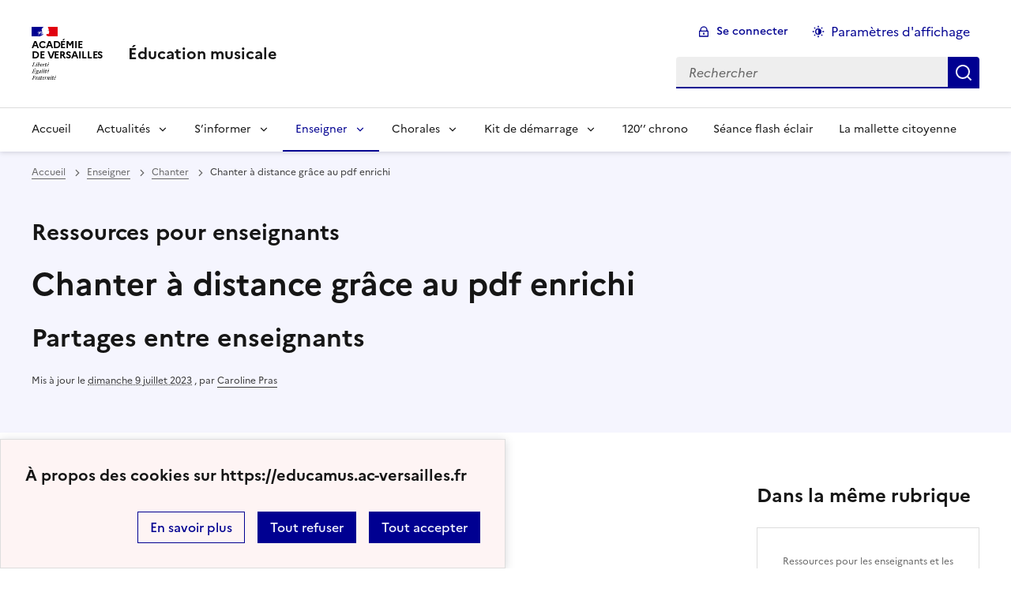

--- FILE ---
content_type: text/html; charset=utf-8
request_url: https://educamus.ac-versailles.fr/spip.php?article1485
body_size: 7738
content:
<!DOCTYPE html>
<html dir="ltr" lang="fr" class="ltr fr no-js" data-fr-scheme="system">
<head>
	<script type='text/javascript'>/*<![CDATA[*/(function(H){H.className=H.className.replace(/\bno-js\b/,'js')})(document.documentElement);/*]]>*/</script>
	<title>Éducation musicale</title>
	
	<meta http-equiv="Content-Type" content="text/html; charset=utf-8" />
<meta name="viewport" content="width=device-width, initial-scale=1" />


<link rel="alternate" type="application/rss+xml" title="Syndiquer tout le site" href="spip.php?page=backend" />


<link rel='stylesheet' href='local/cache-css/b3825d5dd457ed695544e8b68c2ed6a6.css?1767887607' type='text/css' /><script>/*<![CDATA[*/
var blocs_replier_tout = 1;
var blocs_slide = 'aucun';
var blocs_title_sep = /\|\|/g;
var blocs_title_def = 'Déplier||Replier';
var blocs_js_cookie = '';

/*]]>*/</script><script type="text/javascript">/* <![CDATA[ */
var mediabox_settings={"auto_detect":true,"ns":"box","tt_img":true,"sel_g":"#documents_portfolio a[type='image\/jpeg'],#documents_portfolio a[type='image\/png'],#documents_portfolio a[type='image\/gif'], a[type='html']","sel_c":".mediabox","str_ssStart":"Diaporama","str_ssStop":"Arr\u00eater","str_cur":"{current}\/{total}","str_prev":"Pr\u00e9c\u00e9dent","str_next":"Suivant","str_close":"Fermer","str_loading":"Chargement\u2026","str_petc":"Taper \u2019Echap\u2019 pour fermer","str_dialTitDef":"Boite de dialogue","str_dialTitMed":"Affichage d\u2019un media","splash_url":"","lity":{"skin":"_simple-dark","maxWidth":"90%","maxHeight":"90%","minWidth":"400px","minHeight":"","slideshow_speed":"2500","opacite":"0.9","defaultCaptionState":"expanded"}};
/* ]]> */</script>
<!-- insert_head_css -->



















<script type='text/javascript' src='local/cache-js/80de92943eae80df486081f82fe69acd.js?1767868537'></script>










<!-- insert_head -->





<script src='plugins/blocsdepliables/js/blocs.js?1767457274'></script>








<link rel="alternate" type="application/json+oembed" href="https://educamus.ac-versailles.fr/oembed.api/?format=json&amp;url=https%3A%2F%2Feducamus.ac-versailles.fr%2Fspip.php%3Farticle1485" />






<meta name="generator" content="SPIP 4.1.18" />


<link rel="icon" type="image/x-icon" href="sites/educamus.ac-versailles.fr/squelettes/favicon.ico" />
<link rel="shortcut icon" type="image/x-icon" href="sites/educamus.ac-versailles.fr/squelettes/favicon.ico" />


<meta name="theme-color" content="#000091"><!-- Défini la couleur de thème du navigateur (Safari/Android) -->
<link rel="apple-touch-icon" href="plugins/squelette-dsfr/favicon/apple-touch-icon.png"><!-- 180×180 -->
<link rel="icon" href="plugins/squelette-dsfr/favicon/favicon.svg" type="image/svg+xml">
<link rel="shortcut icon" href="plugins/squelette-dsfr/favicon/favicon.ico" type="image/x-icon"><!-- 32×32 -->
<link rel="manifest" href="plugins/squelette-dsfr/favicon/manifest.webmanifest" crossorigin="use-credentials"></head>

<body id="top"  class="pas_surlignable page_article ">
<header role="banner" class="fr-header">
    <div class="fr-header__body">
        <div class="fr-container">
            <div class="fr-header__body-row">
                <div class="fr-header__brand fr-enlarge-link">
                    <div class="fr-header__brand-top">
                        <div class="fr-header__logo">
                            <p class="fr-logo">
                                Académie<br>de Versailles
								
                            </p>
                        </div>
                         
                            
                        
                        <div class="fr-header__navbar">
                            <button class="fr-btn--search fr-btn" data-fr-opened="false" aria-controls="modal-recherche" title="Rechercher">
                                Rechercher
                            </button>
                            <button class="fr-btn--menu fr-btn" data-fr-opened="false" aria-controls="modal-menu" aria-haspopup="menu" title="Menu" id="fr-btn-menu-mobile-3">
                                Menu
                            </button>
                        </div>
                    </div>
                    <div class="fr-header__service">
                        <a href="https://educamus.ac-versailles.fr" title="Accueil - Éducation musicale"   aria-label="revenir à l'accueil du site">
                            <p class="fr-header__service-title">Éducation musicale</p>
                        </a>
                        
                    </div>
                </div>
                <div class="fr-header__tools">
                    <div class="fr-header__tools-links">
                        <ul class="fr-btns-group">
                             
                             <li>
                            <a class="fr-btn fr-fi-lock-line" href="spip.php?page=connexion&amp;url=spip.php%3Farticle1485" aria-label="ouvrir le formulaire de connexion" title="connexion" rel="nofollow">Se connecter</a>
                            </li>
                            
                            
                            
							<li>
								<button class="fr-link fr-fi-theme-fill fr-link--icon-left fr-pt-0" aria-controls="fr-theme-modal" data-fr-opened="false" aria-label="Changer les paramêtres d'affichage" title="Paramètres d'affichage">Paramètres d'affichage</button>
							</li>
                        </ul>
                    </div>
                    <div class="fr-header__search fr-modal" id="modal-recherche">
                        <div class="fr-container fr-container-lg--fluid">
                            <button class="fr-btn--close fr-btn" aria-controls="modal-recherche">Fermer</button>
                                <form action="spip.php?page=recherche" method="get">
	<div class="fr-search-bar" id="formulaire_recherche" role="search">
		<input name="page" value="recherche" type="hidden"
/>

		
		<label for="recherche" class="fr-label">Rechercher :</label>
		<input type="search" class="fr-input" size="10" placeholder="Rechercher" name="recherche" id="recherche" accesskey="4" autocapitalize="off" autocorrect="off"
		/><button type="submit" class="fr-btn" value="Rechercher" title="Rechercher" />


</div>
</form>

                        </div>
                    </div>
                </div>
            </div>
        </div>
    </div>
    <div class="fr-header__menu fr-modal" id="modal-menu" aria-labelledby="fr-btn-menu-mobile-1">
        <div class="fr-container">
            <button class="fr-btn--close fr-btn" aria-controls="modal-menu">Fermer</button>
            <div class="fr-header__menu-links"></div>
			   <nav class="fr-nav" id="header-navigation" role="navigation" aria-label="Menu principal">
    <ul class="fr-nav__list">
        <li class="fr-nav__item active">
            <a class="fr-nav__link active" href="https://educamus.ac-versailles.fr" target="_self"    aria-label="Revenir à la page d'accueil" title="Accueil">Accueil</a>
        </li>

        
        <li class="fr-nav__item  ">
            
                <button class="fr-nav__btn" aria-expanded="false" aria-controls="menu-3"   >Actualités</button>
                <div class="fr-collapse fr-menu" id="menu-3">
                    <ul class="fr-menu__list">
                        <li>
                            <a class="fr-nav__link fr-text--light"  aria-label="Ouvrir la rubrique Actualités" title="Actualités" href="spip.php?rubrique3" target="_self" ><i>Voir toute la rubrique</i></a>
                        </li>
            
                        <li>
                            <a class="fr-nav__link"  aria-label="Ouvrir la rubrique Le coin "Culture"" title="Le coin "Culture"" href="spip.php?rubrique118" target="_self" >Le coin "Culture"</a>
                        </li>
            
                        <li>
                            <a class="fr-nav__link"  aria-label="Ouvrir la rubrique Calendrier" title="Calendrier" href="spip.php?rubrique2" target="_self" >Calendrier</a>
                        </li>
            
                        <li>
                            <a class="fr-nav__link"  aria-label="Ouvrir la rubrique Rencontres et témoignages" title="Rencontres et témoignages" href="spip.php?rubrique71" target="_self" >Rencontres et témoignages</a>
                        </li>
            
                        <li>
                            <a class="fr-nav__link"  aria-label="Ouvrir la rubrique Sur le Web" title="Sur le Web" href="spip.php?rubrique15" target="_self" >Sur le Web</a>
                        </li>
            
                    </ul>
                </div>
            
        </li>
        
        <li class="fr-nav__item  ">
            
                <button class="fr-nav__btn" aria-expanded="false" aria-controls="menu-87"   >S&#8217;informer</button>
                <div class="fr-collapse fr-menu" id="menu-87">
                    <ul class="fr-menu__list">
                        <li>
                            <a class="fr-nav__link fr-text--light"  aria-label="Ouvrir la rubrique S&#8217;informer" title="S&#8217;informer" href="spip.php?rubrique87" target="_self" ><i>Voir toute la rubrique</i></a>
                        </li>
            
                        <li>
                            <a class="fr-nav__link"  aria-label="Ouvrir la rubrique Baccalauréat" title="Baccalauréat" href="spip.php?rubrique100" target="_self" >Baccalauréat</a>
                        </li>
            
                        <li>
                            <a class="fr-nav__link"  aria-label="Ouvrir la rubrique Concours" title="Concours" href="spip.php?rubrique105" target="_self" >Concours</a>
                        </li>
            
                        <li>
                            <a class="fr-nav__link"  aria-label="Ouvrir la rubrique Orientation" title="Orientation" href="spip.php?rubrique95" target="_self" >Orientation</a>
                        </li>
            
                        <li>
                            <a class="fr-nav__link"  aria-label="Ouvrir la rubrique Pour se former" title="Pour se former" href="spip.php?rubrique117" target="_self" >Pour se former</a>
                        </li>
            
                        <li>
                            <a class="fr-nav__link"  aria-label="Ouvrir la rubrique Sitographie" title="Sitographie" href="spip.php?rubrique96" target="_self" >Sitographie</a>
                        </li>
            
                        <li>
                            <a class="fr-nav__link"  aria-label="Ouvrir la rubrique Textes officiels" title="Textes officiels" href="spip.php?rubrique94" target="_self" >Textes officiels</a>
                        </li>
            
                    </ul>
                </div>
            
        </li>
        
        <li class="fr-nav__item  on active ">
            
                <button class="fr-nav__btn" aria-expanded="false" aria-controls="menu-88"  on aria-current="page" >Enseigner</button>
                <div class="fr-collapse fr-menu" id="menu-88">
                    <ul class="fr-menu__list">
                        <li>
                            <a class="fr-nav__link fr-text--light"  aria-label="Ouvrir la rubrique Enseigner" title="Enseigner" href="spip.php?rubrique88" target="_self" ><i>Voir toute la rubrique</i></a>
                        </li>
            
                        <li>
                            <a class="fr-nav__link"  aria-label="Ouvrir la rubrique Chanter" title="Chanter" href="spip.php?rubrique97" target="_self" >Chanter</a>
                        </li>
            
                        <li>
                            <a class="fr-nav__link"  aria-label="Ouvrir la rubrique Écouter" title="Écouter" href="spip.php?rubrique98" target="_self" >Écouter</a>
                        </li>
            
                        <li>
                            <a class="fr-nav__link"  aria-label="Ouvrir la rubrique Créer" title="Créer" href="spip.php?rubrique99" target="_self" >Créer</a>
                        </li>
            
                        <li>
                            <a class="fr-nav__link"  aria-label="Ouvrir la rubrique Boite à outils" title="Boite à outils" href="spip.php?rubrique104" target="_self" >Boite à outils</a>
                        </li>
            
                        <li>
                            <a class="fr-nav__link"  aria-label="Ouvrir la rubrique Avec l&#8217;IA" title="Avec l&#8217;IA" href="spip.php?rubrique116" target="_self" >Avec l&#8217;IA</a>
                        </li>
            
                    </ul>
                </div>
            
        </li>
        
        <li class="fr-nav__item  ">
            
                <button class="fr-nav__btn" aria-expanded="false" aria-controls="menu-59"   >Chorales</button>
                <div class="fr-collapse fr-menu" id="menu-59">
                    <ul class="fr-menu__list">
                        <li>
                            <a class="fr-nav__link fr-text--light"  aria-label="Ouvrir la rubrique Chorales" title="Chorales" href="spip.php?rubrique59" target="_self" ><i>Voir toute la rubrique</i></a>
                        </li>
            
                        <li>
                            <a class="fr-nav__link"  aria-label="Ouvrir la rubrique Coordinations 78, 91, 92, 95" title="Coordinations 78, 91, 92, 95" href="spip.php?rubrique92" target="_self" >Coordinations 78, 91, 92, 95</a>
                        </li>
            
                        <li>
                            <a class="fr-nav__link"  aria-label="Ouvrir la rubrique Enseignement Facultatif EFCC" title="Enseignement Facultatif EFCC" href="spip.php?rubrique91" target="_self" >Enseignement Facultatif EFCC</a>
                        </li>
            
                        <li>
                            <a class="fr-nav__link"  aria-label="Ouvrir la rubrique Productions" title="Productions" href="spip.php?rubrique93" target="_self" >Productions</a>
                        </li>
            
                    </ul>
                </div>
            
        </li>
        
        <li class="fr-nav__item  ">
            
                <button class="fr-nav__btn" aria-expanded="false" aria-controls="menu-89"   >Kit de démarrage</button>
                <div class="fr-collapse fr-menu" id="menu-89">
                    <ul class="fr-menu__list">
                        <li>
                            <a class="fr-nav__link fr-text--light"  aria-label="Ouvrir la rubrique Kit de démarrage" title="Kit de démarrage" href="spip.php?rubrique89" target="_self" ><i>Voir toute la rubrique</i></a>
                        </li>
            
                        <li>
                            <a class="fr-nav__link"  aria-label="Ouvrir la rubrique Les incontournables" title="Les incontournables" href="spip.php?rubrique103" target="_self" >Les incontournables</a>
                        </li>
            
                        <li>
                            <a class="fr-nav__link"  aria-label="Ouvrir la rubrique Séquence" title="Séquence" href="spip.php?rubrique108" target="_self" >Séquence</a>
                        </li>
            
                        <li>
                            <a class="fr-nav__link"  aria-label="Ouvrir la rubrique Chant" title="Chant" href="spip.php?rubrique107" target="_self" >Chant</a>
                        </li>
            
                        <li>
                            <a class="fr-nav__link"  aria-label="Ouvrir la rubrique Échauffements" title="Échauffements" href="spip.php?rubrique101" target="_self" >Échauffements</a>
                        </li>
            
                        <li>
                            <a class="fr-nav__link"  aria-label="Ouvrir la rubrique Évaluation" title="Évaluation" href="spip.php?rubrique110" target="_self" >Évaluation</a>
                        </li>
            
                        <li>
                            <a class="fr-nav__link"  aria-label="Ouvrir la rubrique Gestion de classe" title="Gestion de classe" href="spip.php?rubrique102" target="_self" >Gestion de classe</a>
                        </li>
            
                        <li>
                            <a class="fr-nav__link"  aria-label="Ouvrir la rubrique Autres pratiques" title="Autres pratiques" href="spip.php?rubrique114" target="_self" >Autres pratiques</a>
                        </li>
            
                    </ul>
                </div>
            
        </li>
        
        <li class="fr-nav__item  ">
            
            <a class="fr-nav__link "  aria-label="Ouvrir la rubrique 120&#8217;&#8217; chrono" title="120&#8217;&#8217; chrono" href="spip.php?rubrique90" target="_self"   >120&#8217;&#8217; chrono</a>
            
        </li>
        
        <li class="fr-nav__item  ">
            
            <a class="fr-nav__link "  aria-label="Ouvrir la rubrique Séance flash éclair" title="Séance flash éclair" href="spip.php?rubrique112" target="_self"   >Séance flash éclair</a>
            
        </li>
        
        <li class="fr-nav__item  ">
            
            <a class="fr-nav__link "  aria-label="Ouvrir la rubrique La mallette citoyenne" title="La mallette citoyenne" href="spip.php?rubrique113" target="_self"   >La mallette citoyenne</a>
            
        </li>
        
    </ul>
</nav> 
			
        </div>
    </div>
</header>
<main id="main" role="main" class="fr-pb-6w">

	<section class="fr-acticle-header fr-background-alt--blue-france">
		<div class="fr-container ">

			<nav role="navigation" class="fr-breadcrumb" aria-label="vous êtes ici :">
				<button class="fr-breadcrumb__button" aria-expanded="false" aria-controls="breadcrumb-1">Voir le fil d’Ariane</button>
				<div class="fr-collapse" id="breadcrumb-1">
					<ol class="fr-breadcrumb__list">
						<li><a class="fr-breadcrumb__link" title="Accueil du site" aria-label="revenir à l'accueil du site"  href="https://educamus.ac-versailles.fr/">Accueil</a></li>
						
						<li><a class="fr-breadcrumb__link" title="Enseigner" href="spip.php?rubrique88" aria-label="ouvrir la rubrique Enseigner" >Enseigner</a>
						</li>
						
						<li><a class="fr-breadcrumb__link" title="Chanter" href="spip.php?rubrique97" aria-label="ouvrir la rubrique Chanter" >Chanter</a>
						</li>
						
						<li><a class="fr-breadcrumb__link" aria-current="page">Chanter à distance grâce au pdf enrichi</a></li>
					</ol>
				</div>
			</nav>
			<h3 class="crayon article-surtitre-1485 ">Ressources pour enseignants</h3>
			<h1 class="fr-h1 crayon article-titre-1485 ">Chanter à distance grâce au pdf enrichi</h1>
			<h2 class="crayon article-surtitre-1485 ">Partages entre enseignants</h2>

			
			
			<p class="fr-text--xs">Mis à jour le <abbr class="published" title="2021-10-28T15:35:58Z">dimanche 9 juillet 2023</abbr>  <span class="sep">, </span><span class="auteurs">par  <span class="vcard author"><a class="url fn spip_in" href="spip.php?auteur7">Caroline Pras</a></span></span></p>
			
			</div>

	</section>
	<div class="fr-container fr-mt-8w">
		<div class="fr-grid-row fr-grid-row--gutters">


			<!-- Colonne affichage principal -->
			<div class="fr-col-12 fr-col-md-8 fr-col-lg-9">
				<div class="crayon article-texte-1485 "><p><strong>Niveau visé&nbsp;:</strong> Cycle 3</p>
<p><strong>Objectif de formation&nbsp;:</strong></p>
<ul class="spip"><li> Cette activité s&#8217;inscrit dans une séquence sur la voix.</li><li> L&#8217;utilisation, dans ce cadre, de la solution <a href="https://ar-go.co/fr/?gclid=Cj0KCQjw8eOLBhC1ARIsAOzx5cHfG-FyvVHEIPeUWWe0V0hs3reu_ksAYYFM29SDJZsqcE7ov9Z3obkaAmABEALw_wcB" class='spip_out' rel='external'><strong>ARGOFLOW</strong></a> a permis de mener à bien cette activité dans le cadre d&#8217;un travail à distance en rassemblant sur un seul document tous les éléments nécessaires à réalisation de ce travail.</li></ul>
<p><strong>Compétences visées&nbsp;:</strong></p>
<ul class="spip"><li> Reproduire et interpréter un modèle vocal.</li><li> Interpréter une chanson.</li></ul>
<p><strong>Outils numériques&nbsp;: </strong></p>
<ul class="spip"><li> Accès à internet via un ordinateur, une tablette ou un smartphone</li></ul>
<p><strong><abbr title="Cadre de r&#233;f&#233;rence des comp&#233;tences num&#233;riques">CRCN</abbr>&nbsp;: </strong></p>
<ul class="spip"><li> Évoluer dans un environnement numérique.</li><li> Développer des documents multimédia</li></ul>
<p><strong>Situations d&#8217;apprentissages&nbsp;:</strong></p>
<ul class="spip"><li> Individuellement en groupe</li><li> En classe ou hors classe</li></ul>
<p><strong>Modalités d&#8217;évaluation de la création&nbsp;:</strong></p>
<ul class="spip"><li> Évaluation formative du travail réalisé.</li></ul>
<p><strong>Mise en oeuvre&nbsp;:</strong></p>
<ul class="spip"><li> Seul le lien vers le <a href="https://lk.ar-go.co/ofyuCA" class='spip_out' rel='external'>document</a> est à fournir aux élèves (via l&#8217;ENT)</li><li> Les zones cliquables proposent des audios, des vidéos, des accès à des espaces de stockage ainsi que des tutoriels.</li></ul><div class='spip_document_2263 spip_document spip_documents spip_document_image spip_documents_center spip_document_center spip_document_avec_legende'
  data-legende-len="29" data-legende-lenx=""
>
<figure class="spip_doc_inner">
<a href="https://lk.ar-go.co/ofyuCA" class="spip_out spip_doc_lien">

		<img src='IMG/png/capture_d_e_cran_2021-10-28_a_17.26.25.png' width="591" height="822" alt='' /></a>
<figcaption class='spip_doc_legende'>
	<div class='spip_doc_titre  crayon document-titre-2263 '><strong>L&#8217;escalier - Les pirouettes</strong></div>
	
	
</figcaption></figure>
</div></div>

				
				

				
				

				

				
				<a href="#forum" name="forum" id="forum"></a>				


			</div><!-- Fin Colonne affichage principal -->




			<!-- Colonne affichage autres articles -->
			<div class="fr-col-12 fr-col-md-4 fr-col-lg-3">
				



				
				
					<h4>Dans la même rubrique</h4>
						<div class="fr-grid-row fr-grid-row--gutters">
							
								<div class="fr-col-12 fr-col-sm-6 fr-col-md-12">
									<div class="fr-card fr-enlarge-link transparent">
		<div class="fr-card__body">
			<div class="fr-card__content">
				<h3 class="fr-card__title">
					<a aria-describedby="Exercices vocaux à destination des enseignants et de leurs élèves" aria-label="Ouvrir l'article L&#8217;appli VOIX" title="L&#8217;appli VOIX" href="spip.php?article1645">L&#8217;appli VOIX</a>
				</h3>
				<p class="fr-card__desc">Exercices vocaux à destination des enseignants et de leurs élèves</p>
				<div class="fr-card__start">
					<p class="fr-card__detail">Ressources pour les enseignants et les élèves</p>
				</div>
				<div class="fr-card__end">
					<p class="fr-card__detail">17 octobre 2025</p>
				</div>
			</div>
		</div>
		
	</div>								</div>
							
								<div class="fr-col-12 fr-col-sm-6 fr-col-md-12">
									<div class="fr-card fr-enlarge-link transparent">
		<div class="fr-card__body">
			<div class="fr-card__content">
				<h3 class="fr-card__title">
					<a aria-describedby="Percussions corporelles pour échauffements musicaux en classe." aria-label="Ouvrir l'article Percussions Corporelles innovantes et clé en main " title="Percussions Corporelles innovantes et clé en main " href="spip.php?article1599">Percussions Corporelles innovantes et clé en main </a>
				</h3>
				<p class="fr-card__desc">Percussions corporelles pour échauffements musicaux en classe.</p>
				<div class="fr-card__start">
					<p class="fr-card__detail">Ressources pour les enseignants</p>
				</div>
				<div class="fr-card__end">
					<p class="fr-card__detail">22 janvier 2024</p>
				</div>
			</div>
		</div>
		
	</div>								</div>
							
								<div class="fr-col-12 fr-col-sm-6 fr-col-md-12">
									<div class="fr-card fr-enlarge-link transparent">
		<div class="fr-card__body">
			<div class="fr-card__content">
				<h3 class="fr-card__title">
					<a aria-describedby="3 exemples de chansons pouvant être utiliser durant la semaine contre le harcèlement scolaire" aria-label="Ouvrir l'article Semaine contre le harcèlement en chansons" title="Semaine contre le harcèlement en chansons" href="spip.php?article1588">Semaine contre le harcèlement en chansons</a>
				</h3>
				<p class="fr-card__desc">3 exemples de chansons pouvant être utiliser durant la semaine contre le harcèlement scolaire</p>
				<div class="fr-card__start">
					<p class="fr-card__detail">Ressources pour enseignants</p>
				</div>
				<div class="fr-card__end">
					<p class="fr-card__detail">6 décembre 2023</p>
				</div>
			</div>
		</div>
		
	</div>								</div>
							
						</div>
				

			</div>

			
		</div>
	</div>


</main>

<!-- footer avec partenaires -->
  <div class="fr-share fr-mt-5w">
	<div class="fr-container">
	<p class="fr-share__title">Partager la page</p>
	<ul class="fr-share__group">
		<li>
			<a class="fr-share__link fr-share__link--facebook" title="Partager sur Facebook - nouvelle fenêtre" href="https://www.facebook.com/sharer.php?u=https://educamus.ac-versailles.fr/spip.php?article1485" target="_blank" rel="noopener" onclick="window.open(this.href,'Partager sur Facebook','toolbar=no,location=yes,status=no,menubar=no,scrollbars=yes,resizable=yes,width=600,height=450'); event.preventDefault();">Partager sur Facebook</a>
		</li>
		<li>
			<!-- Les paramètres de la reqûete doivent être URI-encodés (ex: encodeURIComponent() en js) -->
			<a class="fr-share__link fr-share__link--twitter" title="Partager sur Twitter - nouvelle fenêtre" href="https://twitter.com/intent/tweet?url=https://educamus.ac-versailles.fr/spip.php?article1485&text=Chanter à distance grâce au pdf enrichi&via=[À MODIFIER - via]&hashtags=[À MODIFIER - hashtags]" target="_blank" rel="noopener" onclick="window.open(this.href,'Partager sur Twitter','toolbar=no,location=yes,status=no,menubar=no,scrollbars=yes,resizable=yes,width=600,height=420'); event.preventDefault();">Partager sur Twitter</a>
		</li>
		<li>
			<a class="fr-share__link fr-share__link--linkedin" title="Partager sur LinkedIn - nouvelle fenêtre" href="https://www.linkedin.com/shareArticle?url=https://educamus.ac-versailles.fr/spip.php?article1485&title=Chanter à distance grâce au pdf enrichi" target="_blank" rel="noopener" onclick="window.open(this.href,'Partager sur LinkedIn','toolbar=no,location=yes,status=no,menubar=no,scrollbars=yes,resizable=yes,width=550,height=550'); event.preventDefault();">Partager sur LinkedIn</a>
		</li>
		<li>
			<a class="fr-share__link fr-share__link--mail" href="mailto:?subject=Chanter à distance grâce au pdf enrichi&body=Voir cette page du site Éducation musicale : https://educamus.ac-versailles.fr/spip.php?article1485" title="Partager par email" target="_blank">Partager par email</a>
		</li>
		<li>
			<button class="fr-share__link fr-share__link--copy" title="Copier dans le presse-papier" onclick="navigator.clipboard.writeText(window.location);alert('Adresse copiée dans le presse papier.');">Copier dans le presse-papier</button>
		</li>
	</ul>
</div>
</div>



<footer class="fr-footer fr-pb-3w" role="contentinfo" id="footer-1060">
    <div class="fr-container">
        <div class="fr-footer__body">
            <div class="fr-footer__brand fr-enlarge-link">
                <a href="https://educamus.ac-versailles.fr" title="Retour à l’accueil"   aria-label="Revenir à l'accueil du site">
                    <p class="fr-logo">
                        Académie<br>de Versailles
                    </p>
                </a>
            </div>
            <div class="fr-footer__content">
                <p class="fr-footer__content-desc"> 2007 - 2026 Éducation musicale</p>
                <ul class="fr-footer__content-list">
                    
                    <li class="fr-footer__content-item">
                        <a class="fr-footer__content-link" target="_blank" href="http://www.dane.ac-versailles.fr/" title="Ouvrir le site Dane de l&#8217;académie de Versailles - Délégation académique au numérique éducatif"   aria-label="ouvrir le site Dane de l&#8217;académie de Versailles - Délégation académique au numérique éducatif">Dane de l&#8217;académie de Versailles - Délégation académique au numérique éducatif</a>
                    </li>
                    
                </ul>
            </div>
        </div>
		
        <div class="fr-footer__bottom">
            <ul class="fr-footer__bottom-list">
                <li class="fr-footer__bottom-item">
                    <a class="fr-footer__bottom-link" href="spip.php?page=plan"  title="Plan du site" aria-label="ouvrir le plan du site">Plan du site</a>
                </li>
				 
				<li class="fr-footer__bottom-item">
					<a class="fr-footer__bottom-link" href="spip.php?page=contact"  title="Contact" aria-label="ouvrir le formulaire de contact">Nous contacter</a>
				</li>
				
                <li class="fr-footer__bottom-item">
                    <a class="fr-footer__bottom-link" href="#">Accessibilité : partiellement conforme</a>
                </li>
                <li class="fr-footer__bottom-item">
                    <a class="fr-footer__bottom-link" href="spip.php?page=mentions"  title="Mentions" aria-label="voir les mentions légales">Mentions légales</a>
                </li>
                
                
				<li class="fr-footer__bottom-item">
					<button class="fr-footer__bottom-link fr-fi-theme-fill fr-link--icon-left" aria-controls="fr-theme-modal" data-fr-opened="false" title="Modifier les paramêtres d'affichage">Paramètres d'affichage</button>
				</li>
				<li class="fr-footer__bottom-item">
					<a class="fr-footer__bottom-link fr-fi-rss-line fr-link--icon-left" href="spip.php?page=backend" title="S'abonner au flux RSS">Flux RSS</a>
				</li>
            </ul>
			

        </div>
    </div>
</footer>



<dialog id="fr-theme-modal" class="fr-modal" role="dialog" aria-labelledby="fr-theme-modal-title">
	<div class="fr-container fr-container--fluid fr-container-md">
		<div class="fr-grid-row fr-grid-row--center">
			<div class="fr-col-12 fr-col-md-8 ">
				<div class="fr-modal__body">
					<div class="fr-modal__header">
						<button class="fr-link--close fr-link" aria-controls="fr-theme-modal">Fermer</button>
					</div>
					<div class="fr-modal__content">
						<h1 id="fr-theme-modal-title" class="fr-modal__title">
							Paramètres d’affichage
						</h1>
						<p>Choisissez un thème pour personnaliser l’apparence du site.</p>
						<div class="fr-grid-row fr-grid-row--gutters">
							<div class="fr-col">
								<div id="fr-display" class="fr-form-group fr-display">
									<div class="fr-form-group">
										<fieldset class="fr-fieldset">
											<div class="fr-fieldset__content">
												<div class="fr-radio-group fr-radio-rich">
													<input value="light" type="radio" id="fr-radios-theme-light" name="fr-radios-theme">
													<label class="fr-label" for="fr-radios-theme-light">Thème clair
													</label>
													<div class="fr-radio-rich__img" data-fr-inject-svg>
														<img src="plugins/squelette-dsfr/img/light.svg" alt="">
														<!-- L’alternative de l’image (attribut alt) doit rester vide car l’image est illustrative et ne doit pas être restituée aux technologies d’assistance -->
													</div>
												</div>
												<div class="fr-radio-group fr-radio-rich">
													<input value="dark" type="radio" id="fr-radios-theme-dark" name="fr-radios-theme">
													<label class="fr-label" for="fr-radios-theme-dark">Thème sombre
													</label>
													<div class="fr-radio-rich__img" data-fr-inject-svg>
														<img src="plugins/squelette-dsfr/img/dark.svg" alt="">
														<!-- L’alternative de l’image (attribut alt) doit rester vide car l’image est illustrative et ne doit pas être restituée aux technologies d’assistance -->
													</div>
												</div>
												<div class="fr-radio-group fr-radio-rich">
													<input value="system" type="radio" id="fr-radios-theme-system" name="fr-radios-theme">
													<label class="fr-label" for="fr-radios-theme-system">Système
														<span class="fr-hint-text">Utilise les paramètres système.</span>
													</label>
													<div class="fr-radio-rich__img" data-fr-inject-svg>
														<img src="plugins/squelette-dsfr/img/system.svg" alt="">
														<!-- L’alternative de l’image (attribut alt) doit rester vide car l’image est illustrative et ne doit pas être restituée aux technologies d’assistance -->
													</div>
												</div>
											</div>
										</fieldset>
									</div>
								</div>

							</div>
							<div class="fr-col">
								<div id="fr-display2" class="fr-form-group fr-display">
									<div class="fr-form-group">
										<fieldset class="fr-fieldset">
											<div class="fr-fieldset__content">
												<div class="fr-radio-group fr-radio-rich">
													<input value="light" type="radio" id="fr-radios-dyslexic-non" name="fr-radios-dyslexic"
																												checked
																											>
													<label class="fr-label marianne" for="fr-radios-dyslexic-non">Police Marianne
													</label>
													<div class="fr-radio-rich__img" data-fr-inject-svg>
														<h1 class="fr-text-center fr-width-100 fr-mt-2w marianne">AB</h1>
														<!-- L’alternative de l’image (attribut alt) doit rester vide car l’image est illustrative et ne doit pas être restituée aux technologies d’assistance -->
													</div>
												</div>
												<div class="fr-radio-group fr-radio-rich">
													<input value="dark" type="radio" id="fr-radios-dyslexic-oui" name="fr-radios-dyslexic"
																										>
													<label class="fr-label dyslexic" for="fr-radios-dyslexic-oui">Police OpenDyslexic
													</label>
													<div class="fr-radio-rich__img" data-fr-inject-svg>
														<h1 class="fr-text-center fr-width-100 fr-mt-2w dyslexic">AB</h1>
														<!-- L’alternative de l’image (attribut alt) doit rester vide car l’image est illustrative et ne doit pas être restituée aux technologies d’assistance -->
													</div>
												</div>

											</div>
										</fieldset>
									</div>
								</div>

							</div>
						</div>
					</div>
				</div>
			</div>
		</div>
	</div>
</dialog>


<script>
	$('table').removeClass('spip');
	$('table').addClass('fr-table');
</script>

<a class="fr-link fr-icon-arrow-up-fill fr-link--icon-right fr-pr-2w fr-pb-2w fr-display-none" href="#top" id="backtToTop">
	Haut de page
</a>
</body>

<script type="module" src="plugins/squelette-dsfr/dsfr/dsfr.module.min.js"></script>
<script type="text/javascript" nomodule src="plugins/squelette-dsfr/dsfr/dsfr.nomodule.min.js"></script>

<script>
    document.getElementById('fr-radios-dyslexic-oui').onclick = function(){
        console.log("OpenDislexic");
        document.getElementsByTagName('body')[0].classList.add("dyslexic");
        Cookies.set("daneVersaillesDyslexic",  "oui", { expires: 15 });

    }

    document.getElementById('fr-radios-dyslexic-non').onclick = function(){
        console.log("Marianne");
        document.getElementsByTagName('body')[0].classList.remove('dyslexic');
        Cookies.set("daneVersaillesDyslexic",  "non", { expires: 15 });

    }
</script>

<script>
    // Scroll to top button appear
    jQuery(document).on('scroll', function() {
        var scrollDistance = $(this).scrollTop();
        if (scrollDistance > 100) {
            $('#backtToTop').removeClass('fr-display-none');
        } else {
            $('#backtToTop').addClass('fr-display-none');
        }
    });



</script>

</html>



--- FILE ---
content_type: text/css
request_url: https://educamus.ac-versailles.fr/local/cache-css/b3825d5dd457ed695544e8b68c2ed6a6.css?1767887607
body_size: 114750
content:
/* compact [
	squelettes-dist/css/spip.css?1724149392
	plugins-dist/mediabox/lib/lity/lity.css?1724149388
	plugins-dist/mediabox/lity/css/lity.mediabox.css?1724149388
	plugins-dist/mediabox/lity/skins/_simple-dark/lity.css?1724149388
	plugins-dist/porte_plume/css/barre_outils.css?1724149390
	sites/educamus.ac-versailles.fr/local/cache-css/cssdyn-css_barre_outils_icones_css-72a16bce.css?1767881240
	plugins/blocsdepliables/css/blocs.css?1767457274
	plugins/agenda/css/spip.agenda.css
	plugins/sjcycle/css/sjcycle.css?1767457275
	plugins/socialtags/socialtags.css?1767457275
	plugins/oembed/css/oembed.css?1767457275
	plugins/player/css/player.css?1767457275
	plugins/squelette-dsfr/dsfr/dsfr.min.css?1767457275
	plugins/squelette-dsfr/dsfr/utility/utility.main.css?1767457275
	plugins/squelette-dsfr/dsfr/dsfr.spip.css?1767457275
] 97.4% */

/* squelettes-dist/css/spip.css?1724149392 */
ul,ol{list-style:none;margin-left:0}
s,strike,del,.del{opacity:1}
.spip-puce b{display:none}
.spip-puce{position:relative;top:1px;display:inline-block;font-style:normal;font-weight:700;font-size:1.4em;line-height:0.7;-webkit-font-smoothing:antialiased;-moz-osx-font-smoothing:grayscale}
.spip-puce:before{content:"\203A"}
ul.spip,ol.spip{margin-left:50px}
@media (max-width:640px){ul.spip,ol.spip{margin-left:1.5em}}
ul.spip{list-style-type:square}
li ul.spip{list-style-type:disc}
li li ul.spip{list-style-type:circle}
ol.spip{list-style-type:decimal}
dl.spip dt,dl.spip dd{padding-left:50px}
dl.spip dt{clear:both}
table.spip{width:100%}



@media (max-width:640px){table.spip th,table.spip tr,table.spip td{display:block}
table.spip thead th{border-bottom:none!important}
table.spip thead th+th{border-top:none}
table.spip tr{border-bottom:1px solid}
table.spip td{border-bottom:none}}
pre,code,kbd,samp,var,tt,.spip_code,.spip_cadre{font-family:'Courier New',Courier,monospace}
.spip_logo{float:right;margin:0 0 10px 10px;padding:0;border:none}
.spip_logo{margin:0 0 10px 10px;padding:0;border:none}
.spip_logo_center{clear:both;display:block;margin:0 auto 1.5em}
.spip_logo_left{float:left;margin-right:1.5em;margin-bottom:1.5em}
.spip_logo_right{float:right;margin-left:1.5em;margin-bottom:1.5em}
.spip_documents{margin-bottom:1.5em;padding:0;background:none;max-width:100%}
.spip_documents,.spip_documents_center,.spip_doc_titre,.spip_doc_descriptif,.spip_doc_credits{margin-right:auto;margin-left:auto;text-align:center;min-width:120px}
.spip_documents_center{clear:both;display:block;width:100%}
.spip_documents_left{float:left;margin-right:1.5em;max-width:33%}
.spip_documents_right{float:right;margin-left:1.5em;max-width:33%}
.spip_doc_descriptif{clear:both}
.spip_doc_credits{font-style:italic;clear:both}
.spip_documents>a{display:inline-block}
.spip_documents table{text-align:left}
table.spip .spip_document_image{width:auto!important}
.spip_document{display:flex;justify-content:center;align-items:center}
.spip_doc_inner{margin:0 auto;text-align:center;max-width:100%}
.spip_doc_inner>*{margin-left:auto;margin-right:auto}
.spip_document .spip_doc_lien{display:inline-block}
.spip_doc_legende{display:block;max-width:25em}
.spip_document img,.spip_document svg{max-width:100%;height:auto}
@media (max-width:480px){.spip_documents_left,.spip_documents_right{float:none;margin-left:auto;margin-right:auto;max-width:100%}}
.spip_modele{float:right;display:block;width:25%;margin:0 0 1.5em 1.5em;padding:1.5em;background-color:#EEE}
.formulaire_spip fieldset{margin:3em 0 0;padding:1em 0}
.formulaire_spip fieldset fieldset{margin-left:1em}
.formulaire_spip label{padding:4px 0;font-size:120%;font-weight:700}
.formulaire_spip h3.legend,.formulaire_spip legend.legend{font-size:140%;line-height:135%;font-weight:700;padding-bottom:.2em;border-bottom:1px solid #CCC}
.formulaire_spip .editer,.formulaire_spip .choix{clear:both;padding:.3em 0}
.formulaire_spip .editer{margin:.7em 0}
.formulaire_spip .saisie_radio input,.formulaire_spip .saisie_radio label,.formulaire_spip .saisie_checkbox input,.formulaire_spip .saisie_checkbox label,.formulaire_spip .saisie_case input,.formulaire_spip .saisie_case label,.formulaire_spip .saisie_oui_non input,.formulaire_spip .saisie_oui_non label,.formulaire_spip .saisie_mot input,.formulaire_spip .saisie_mot label{display:inline-block}
.formulaire_spip .saisie_input label,.choix label{cursor:pointer}
.formulaire_spip .explication{font-style:italic}
.formulaire_spip .explication p{margin:0}
.formulaire_spip p.explication{font-size:90%;margin-bottom:.5em}
.formulaire_spip .choix label{font-size:100%;font-weight:400;padding:0}
.formulaire_spip .choix.choix_alternatif:after{content:'';clear:both;display:block}
.formulaire_spip .choix.choix_alternatif label{float:left;width:20%;text-align:right}
.formulaire_spip .choix.choix_alternatif input{float:right;width:78%}
.formulaire_spip .browser .frame{display:inline-block;vertical-align:top;width:32%;min-width:170px;border:solid 1px #aaa;background-color:#F7F7F7;padding:.2em;margin-bottom:1em}
.formulaire_spip ul.item_picked{margin:0}
.formulaire_spip ul.item_picked li{display:inline-block;padding:0 .2em;background-color:#F7F7F7;border:solid 1px #aaa;margin-right:.2em;margin-bottom:.2em}
.formulaire_spip ul.item_picked li span.sep{display:none}
.formulaire_spip .picker_bouton{text-align:right}
.formulaire_spip .boutons{clear:both;margin:0;padding:0;text-align:right}
@media print{.formulaire_spip{display:none}}
.markItUp .markItUpHeader ul .markItUpSeparator{display:none}
.formulaire_spip .previsu{margin-bottom:1.5em;padding:.75em;border:2px dashed #F57900}
fieldset.previsu legend{color:#F57900}
.reponse_formulaire{margin-bottom:1.5em;padding:.75em;border:2px solid #ddd}
.reponse_formulaire_ok{background:#e6efc2;color:#264409;border-color:#c6d880}
.reponse_formulaire_erreur{background:#fbe3e4;color:#8a1f11;border-color:#fbc2c4}
.reponse_formulaire_ok a{color:#264409}
.reponse_formulaire_erreur a{color:#8a1f11}
.erreur_message{color:red}
.editer.erreur input[type="text"],.editer.erreur input.text,.editer.erreur input[type="password"],.editer.erreur input.password,.editer.erreur textarea,li.erreur input[type="text"],li.erreur input.text,li.erreur input[type="password"],li.erreur input.password,li.erreur textarea{background-color:#fbe3e4;border-color:#fbc2c4}
.spip_surligne{background-color:#FF0}
.formulaire_recherche *{display:inline}
div.spip,ul.spip,ol.spip,.spip_poesie,.spip_cadre,div.spip_code,.spip_documents.spip_documents_center{margin-bottom:1.5em}
.pagination{clear:both;text-align:center}
@media print{.pagination{display:none}}
a.spip_note{font-weight:700}




.on{font-weight:700}
@media print{.spip-admin,#spip-admin{display:none}}

/* plugins-dist/mediabox/lib/lity/lity.css?1724149388 */
/*! Lity - v3.0.0-dev - 2020-04-26
* http://sorgalla.com/lity/
* Copyright (c) 2015-2020 Jan Sorgalla;Licensed MIT */
.lity-active,.lity-active body{overflow:hidden}
.lity{z-index:9990;position:fixed;top:0;right:0;bottom:0;left:0;white-space:nowrap;background:#0b0b0b;background:rgba(0,0,0,.9);outline:none!important;opacity:0;-webkit-transition:opacity .3s ease;-o-transition:opacity .3s ease;transition:opacity .3s ease}
.lity.lity-opened{opacity:1}
.lity.lity-closed{opacity:0}
.lity *{-webkit-box-sizing:border-box;-moz-box-sizing:border-box;box-sizing:border-box}
.lity-wrap{z-index:9990;position:fixed;top:0;right:0;bottom:0;left:0;text-align:center;outline:none!important}
.lity-wrap:before{content:'';display:inline-block;height:100%;vertical-align:middle;margin-right:-.25em}
.lity-loader{z-index:9991;color:#fff;position:absolute;top:50%;margin-top:-.8em;width:100%;text-align:center;font-size:14px;font-family:Arial,Helvetica,sans-serif;opacity:0;-webkit-transition:opacity .3s ease;-o-transition:opacity .3s ease;transition:opacity .3s ease}
.lity-loading .lity-loader{opacity:1}
.lity-container{z-index:9992;position:relative;text-align:left;vertical-align:middle;display:inline-block;white-space:normal;max-width:100%;max-height:100%;outline:none!important}
.lity-content{z-index:9993;width:100%;-webkit-transform:scale(1);-ms-transform:scale(1);-o-transform:scale(1);transform:scale(1);-webkit-transition:-webkit-transform .3s ease;transition:-webkit-transform .3s ease;-o-transition:-o-transform .3s ease;transition:transform .3s ease;transition:transform .3s ease,-webkit-transform .3s ease,-o-transform .3s ease}
.lity-loading .lity-content,.lity-closed .lity-content{-webkit-transform:scale(0.8);-ms-transform:scale(0.8);-o-transform:scale(0.8);transform:scale(0.8)}
.lity-content:after{content:'';position:absolute;left:0;top:0;bottom:0;display:block;right:0;width:auto;height:auto;z-index:-1;-webkit-box-shadow:0 0 8px rgba(0,0,0,.6);box-shadow:0 0 8px rgba(0,0,0,.6)}
.lity-close,.lity-close:hover,.lity-close:focus,.lity-close:active,.lity-close:visited{z-index:9994;width:35px;height:35px;position:fixed;right:0;top:0;-webkit-appearance:none;cursor:pointer;text-decoration:none;text-align:center;padding:0;color:#fff;font-style:normal;font-size:35px;font-family:Arial,Baskerville,monospace;line-height:35px;text-shadow:0 1px 2px rgba(0,0,0,.6);border:0;background:none;-webkit-box-shadow:none;box-shadow:none}
.lity-close::-moz-focus-inner{border:0;padding:0}
.lity-close:active{top:1px}
.lity-image img{max-width:100%;display:block;line-height:0;border:0}
.lity-iframe .lity-container{width:100%;max-width:964px}
.lity-iframe-container{width:100%;height:0;padding-top:56.25%;overflow:auto;pointer-events:auto;-webkit-transform:translateZ(0);transform:translateZ(0);-webkit-overflow-scrolling:touch}
.lity-iframe-container iframe{position:absolute;display:block;top:0;left:0;width:100%;height:100%;-webkit-box-shadow:0 0 8px rgba(0,0,0,.6);box-shadow:0 0 8px rgba(0,0,0,.6);background:#000}
.lity-hide{display:none}

/* plugins-dist/mediabox/lity/css/lity.mediabox.css?1724149388 */
.box_mediabox{display:block;margin:0;padding:0;width:auto;height:auto;background:none;border:0}
.box_mediabox:before{content:'';display:block;position:fixed;top:0;right:0;bottom:0;left:0;background:#000;opacity:0.9}
@media(min-width:500px){.box_mediabox .lity-container{max-width:90%;max-height:90%}}
@media(max-width:499.9px){.box_mediabox .lity-container{max-width:100%!important;max-height:100%!important}}
.box_mediabox.lity-height-set .lity-content{height:100%;min-height:0!important}
.box_mediabox.lity-image .lity-content{display:flex;justify-content:center;align-items:center}
.box_mediabox.lity-image .lity-image-figure{display:block;margin:0}
.box_mediabox.lity-image .lity-image-figure::before{content:'';display:block;position:absolute;left:0;top:0;width:100%;height:100%;z-index:-1;background-color:transparent;transition:background-color 0.25s ease-in 0.1s}
.box_mediabox.lity-image.lity-ready .lity-image-figure::before{background-color:#fff}
.lity-image-caption.min,.lity-image-caption.expanded{cursor:pointer}
.lity-image-caption.min .lity-image-caption-text{max-height:4.5rem;overflow:hidden;text-overflow:ellipsis;white-space:nowrap}
.lity-image-caption.min .spip_doc_titre,.lity-image-caption.min .spip_doc_descriptif,.lity-image-caption.min .spip_doc_credits{white-space:nowrap;overflow:hidden;text-overflow:ellipsis}
.lity-image-caption.min .spip_doc_descriptif:not(:first-child),.lity-image-caption.min .spip_doc_credits:not(:first-child){display:none}
.box_mediabox.lity-inline .lity-content,.box_mediabox.lity-ajax .lity-content{background:#fff}
.box_mediabox.lity-inline .lity-content>*,.box_mediabox.lity-ajax .lity-content-inner{overflow:auto;padding:1rem}
.box_mediabox.lity-iframe .lity-iframe-container iframe{background:#fff}
.box_mediabox.lity-height-set.lity-iframe .lity-iframe-container{height:100%;padding:0;transform:none}
.lity-active body{height:auto!important;overflow:hidden!important}
.box_mediabox.lity-loading .lity-content{background:transparent}
.box_mediabox.lity-loading .lity-content:after{display:none}
.lity-loading .box-loading{display:block;position:absolute;top:50%;left:50%;margin-top:-2.5em;margin-left:-2.5em;width:5em;height:5em}
.lity-loading .box-loading:after{content:" ";display:block;width:4em;height:4em;margin:.5em;border-radius:50%;border:.375em solid #000;border-color:#000 #fff #000 #fff;opacity:0.5;animation:lds-dual-ring 1.2s linear infinite}
@keyframes lds-dual-ring{0%{transform:rotate(0deg)}
100%{transform:rotate(360deg)}}
.lity-group-progress-bar{display:none;position:fixed;bottom:0;left:0;right:0;height:.33em}
.lity-slideshow .lity-group-progress-bar{display:block}
.lity-group-progress-bar-status{position:absolute;left:0;height:100%;top:0;background:#888}
.lity-no-transition-on-open .lity-content,.lity-no-transition .lity-content{transition:none!important}
.lity-no-transition-on-open-none.lity-loading .lity-content,.lity-no-transition.lity-loading .lity-content,.lity-no-transition.lity-closed .lity-content{-webkit-transform:none!important;-ms-transform:none!important;-o-transform:none!important;transform:none!important}
.lity-transition-on-open-slide-from-right .lity-content,.lity-transition-on-open-slide-from-left .lity-content{-webkit-transform:scale(1) translateX(0);-ms-transform:scale(1) translateX(0);-o-transform:scale(1) translateX(0);transform:scale(1) translateX(0)}
.lity-transition-on-open-slide-from-right.lity-loading .lity-content{-webkit-transform:scale(1) translateX(50vw);-ms-transform:scale(1) translateX(50vw);-o-transform:scale(1) translateX(50vw);transform:scale(1) translateX(50vw)}
.lity-transition-on-open-slide-from-left.lity-loading .lity-content{-webkit-transform:scale(1) translateX(-50vw);-ms-transform:scale(1) translateX(-50vw);-o-transform:scale(1) translateX(-50vw);transform:scale(1) translateX(-50vw)}

/* plugins-dist/mediabox/lity/skins/_simple-dark/lity.css?1724149388 */
.box_mediabox:before{background:#000;opacity:0.9}
.box_mediabox button[class*="lity-"]:focus{outline:2px dotted #ccc}
.lity-close,.lity-close:hover,.lity-close:active,.lity-close:focus{top:4px;right:2px;width:2.5rem;height:2.5rem;line-height:2.5rem;font-size:2.5rem;color:#fff}
.lity-group-caption .lity-group-current{display:block;position:absolute;top:-1.5rem;right:0;color:#fff;font-weight:700}
.lity-loading .lity-group-caption .lity-group-current{left:50%;margin-left:-2.125em;width:4.5em;right:auto;text-align:center;top:50%;margin-top:-1.5em;color:#fff}
.lity-loading .lity-group-start-stop{display:none}
.lity-group-start-stop{display:block;position:absolute;top:-1.5rem;left:0;width:100%;text-align:center;color:#fff;font-weight:700}
.lity-group-start-stop button{display:inline-block;border:0;padding:0;margin:0;background:none;color:#fff}
.lity-group-start-stop button b{color:transparent}
.lity-group-start-stop button b::after{content:attr(title);display:inline-block;color:#fff;padding-right:.75em}
.lity-group-start-stop .lity-stop{display:none}
.lity-slideshow .lity-group-start-stop .lity-start{display:none}
.lity-slideshow .lity-group-start-stop .lity-stop{display:inline-block}
.lity-next,.lity-previous{display:block;border:0;padding:0;margin:0;position:fixed;border-radius:50%;left:-4.75rem;text-align:center;top:50%;margin-top:-6rem;width:8rem;height:12rem;cursor:pointer;-webkit-touch-callout:none;-webkit-user-select:none;-khtml-user-select:none;-moz-user-select:none;-ms-user-select:none;user-select:none;background:rgba(0,0,0,0)}
.lity-next[disabled],.lity-previous[disabled]{display:none}
.lity-next{left:auto;right:-4.75rem;text-align:right}
.lity-next:hover,.lity-previous:hover,.lity-next:active,.lity-previous:active,.lity-next:focus,.lity-previous:focus{background:rgba(255,255,255,.05)}
.lity-next b,.lity-previous b{display:inline-block;position:absolute;top:50%;left:5.5rem;font-size:3rem;line-height:3rem;margin-top:-1.5rem;text-shadow:0 0 10px #000;color:#fff;font-style:normal;opacity:0.5}
.lity-next b{right:5.5rem;left:auto}
.lity-next:hover b,.lity-previous:hover b,.lity-next:active b,.lity-previous:active b,.lity-next:focus b,.lity-previous:focus b{display:inline-block;opacity:1}
.lity-image-caption{display:block;position:absolute;left:0;right:0;bottom:0;background:rgba(0,0,0,0.25);color:#fff;font-style:italic;padding:1rem}

/* plugins-dist/porte_plume/css/barre_outils.css?1724149390 */
.markItUpHeader{text-align:left}
.markItUp .markItUpHeader a,.markItUp .markItUpTabs a,.markItUp .markItUpFooter a{color:#000;text-decoration:none}
.markItUp{margin:5px 0;position:relative}
.markItUp .markItUpContainer{margin:0;padding:0}
.markItUp .markItUpTabs a,.markItUp .markItUpHeader a{transition:background 0.2s,color 0.2s}
.markItUp .markItUpTabs a:hover,.markItUp .markItUpTabs a:focus,.markItUp .markItUpTabs a:active,.markItUp .markItUpHeader ul a.active,.markItUp .markItUpHeader ul a:focus,.markItUp .markItUpHeader ul a:focus-within,.markItUp .markItUpHeader ul a:active,.markItUp .markItUpHeader ul a:hover{background-color:var(--spip-color-theme-lightest,hsla(0,0%,0%,0.05));outline:none!important}
.markItUp .markItUpTabs{text-align:right;position:absolute;right:10px;clear:right;z-index:5}
.markItUp .markItUpTabs a{display:block;float:right;padding:1em .5em;position:relative;font-size:.9em}
.markItUp .markItUpTabs a.on:after,.markItUp .markItUpTabs a:hover:after,.markItUp .markItUpTabs a:focus:after,.markItUp .markItUpTabs a:active:after{content:'';display:block;position:absolute;left:0;right:0;bottom:-2px;border-bottom:2px solid var(--spip-color-theme,hsla(0,0%,0%,0.66))}
.markItUp .markItUpHeader{display:block;margin:0;padding:0;min-height:3.2em;background:#FFF;border:1px solid #ddd;border-color:var(--spip-form-border-color,hsla(0,0%,0%,0.15));border-bottom-color:var(--spip-form-border-color,hsla(0,0%,0%,0.15));border-radius:var(--spip-form-border-radius,6px) var(--spip-form-border-radius,6px) 0 0}
.markItUp .markItUpHeader:after{content:"\0020";display:block;height:0;clear:both;visibility:hidden;overflow:hidden}
.lte7 .markItUp .markItUpHeader ul{height:3.2em}
.markItUp .markItUpHeader ul{display:block;margin:0!important;padding:0}
.markItUp .markItUpHeader ul li{list-style:none;float:left;position:relative;clear:none;border:0;margin:0;padding:0;overflow:visible}
.markItUp .markItUpHeader ul li:first-child{padding-top:0}
.markItUp .markItUpHeader ul a{clear:none;display:block;margin:0;padding:1.05em .5em}
.markItUp .markItUpHeader ul a em{display:block;background-repeat:no-repeat;width:1rem;height:1rem;text-indent:-10000px}
.markItUp .markItUpHeader > ul > li:first-child > a{padding-left:10px}
.markItUp .markItUpHeader ul .markItUpDropMenu ul{display:none;position:absolute;top:3.15em;width:8rem;z-index:3}
.markItUp .markItUpHeader ul .markItUpDropMenu ul.expanded{display:block;width:12em}
.markItUp .markItUpHeader ul .markItUpDropMenu ul li{float:left;margin-right:0;background-color:#FFF}
.markItUp .markItUpHeader ul .markItUpDropMenu ul a{background-color:var(--spip-color-theme-lightest,hsla(0,0%,0%,0.05))}
.markItUp .markItUpHeader ul .markItUpDropMenu ul a:hover,.markItUp .markItUpHeader ul .markItUpDropMenu ul a:focus,.markItUp .markItUpHeader ul .markItUpDropMenu ul a:active{background-color:var(--spip-color-theme-lighter,hsla(0,0%,0%,0.15))}
.lte8 .markItUp .markItUpHeader ul .markItUpDropMenu ul{padding-top:0;border-top:1px solid #ccc}
.markItUp .markItUpHeader ul ul .markItUpDropMenu{background:#F5F5F5 url('//educamus.ac-versailles.fr/plugins-dist/porte_plume/css/img/submenu.png') no-repeat 50% 50%}
.markItUp .markItUpHeader ul ul .separateur{margin:0;border:0}
.markItUp .markItUpEditor{clear:both;display:block;overflow:auto;margin:0}
.markItUp .markItUpEditor#text_area{height:300px;border-color:var(--spip-form-border-color,hsla(0,0%,0%,0.15));border-top:0}
.markItUp .markItUpPreview{clear:both;border:1px solid #ddd;border-color:var(--spip-form-border-color,hsla(0,0%,0%,0.15));border-top:0;background:#fff;overflow:auto;padding:1em}
.markItUp .preview p{margin-bottom:1em}
.markItUp .preview ul{margin-bottom:1em;margin-top:.5em}
.markItUp .preview li{border:none;padding:1px}
.markItUp .preview .cadre ol,.markItUp .preview .cadre ul{padding:.5em}
.markItUp .markItUpContainer.fullscreen{position:fixed;top:0;left:0;height:100%;width:100%;background:#DDD;z-index:1002}
.markItUp .fullscreen .markItUpHeader{position:absolute;top:0;right:50%;width:50%;max-width:40em;display:block!important}
.markItUp .fullscreen .markItUpEditor,.markItUp .fullscreen .markItUpPreview{margin-top:3.4em;top:0;width:50%;max-width:40em;height:95%!important;display:block!important;border:0}
.markItUp .fullscreen .markItUpEditor{position:absolute!important;right:50%}
.markItUp .fullscreen .markItUpPreview{position:absolute;left:50%;-moz-box-sizing:border-box;-webkit-box-sizing:border-box;box-sizing:border-box;border-left:1px solid #eee;border-left-color:hsla(0,0%,0%,0.1)}
.markItUp .fullscreen .markItUpTabs{position:absolute;left:50%;width:50%;max-width:40em}
.markItUp .fullscreen .markItUpTabs .previsuVoir,.markItUp .fullscreen .markItUpTabs .previsuEditer,.markItUp .fullscreen .markItUpFooter{display:none}
.markItUp .markItUpTabs .fullscreen{text-indent:-1000em;text-align:left;background-image:url('//educamus.ac-versailles.fr/plugins-dist/porte_plume/css/img/arrow_out.svg')!important;background-position:center center!important;background-repeat:no-repeat!important;-moz-box-sizing:content-box;-webkit-box-sizing:content-box;box-sizing:content-box;width:16px}
.markItUp .fullscreen .markItUpTabs .fullscreen{background-image:url('//educamus.ac-versailles.fr/plugins-dist/porte_plume/css/img/arrow_in.svg')!important}
.markItUp .markItUpFooter{margin:0;padding:0;width:100%}
.markItUp .markItUpResizeHandle{overflow:hidden;width:21px;height:6px;margin-left:auto;margin-right:auto;background-image:url('//educamus.ac-versailles.fr/plugins-dist/porte_plume/css/img/handle.svg');cursor:ns-resize}

/* sites/educamus.ac-versailles.fr/local/cache-css/cssdyn-css_barre_outils_icones_css-72a16bce.css?1767881240 */
.markItUp .outil_header1>a>em{background-image:url(//educamus.ac-versailles.fr/plugins-dist/porte_plume/icones_barre/spt-v1.svg);background-position:-2px -2px}
.markItUp .outil_bold>a>em{background-image:url(//educamus.ac-versailles.fr/plugins-dist/porte_plume/icones_barre/spt-v1.svg);background-position:-2px -22px}
.markItUp .outil_italic>a>em{background-image:url(//educamus.ac-versailles.fr/plugins-dist/porte_plume/icones_barre/spt-v1.svg);background-position:-2px -42px}
.markItUp .outil_stroke_through>a>em{background-image:url(//educamus.ac-versailles.fr/plugins-dist/porte_plume/icones_barre/spt-v1.svg);background-position:-2px -62px}
.markItUp .outil_liste_ul>a>em{background-image:url(//educamus.ac-versailles.fr/plugins-dist/porte_plume/icones_barre/spt-v1.svg);background-position:-2px -442px}
.markItUp .outil_liste_ol>a>em{background-image:url(//educamus.ac-versailles.fr/plugins-dist/porte_plume/icones_barre/spt-v1.svg);background-position:-2px -462px}
.markItUp .outil_indenter>a>em{background-image:url(//educamus.ac-versailles.fr/plugins-dist/porte_plume/icones_barre/spt-v1.svg);background-position:-2px -482px}
.markItUp .outil_desindenter>a>em{background-image:url(//educamus.ac-versailles.fr/plugins-dist/porte_plume/icones_barre/spt-v1.svg);background-position:-2px -502px}
.markItUp .outil_quote>a>em{background-image:url(//educamus.ac-versailles.fr/plugins-dist/porte_plume/icones_barre/spt-v1.svg);background-position:-2px -302px}
.markItUp .outil_poesie>a>em{background-image:url(//educamus.ac-versailles.fr/plugins-dist/porte_plume/icones_barre/spt-v1.svg);background-position:-2px -322px}
.markItUp .outil_link>a>em{background-image:url(//educamus.ac-versailles.fr/plugins-dist/porte_plume/icones_barre/spt-v1.svg);background-position:-2px -342px}
.markItUp .outil_notes>a>em{background-image:url(//educamus.ac-versailles.fr/plugins-dist/porte_plume/icones_barre/spt-v1.svg);background-position:-2px -362px}
.markItUp .outil_guillemets>a>em{background-image:url(//educamus.ac-versailles.fr/plugins-dist/porte_plume/icones_barre/spt-v1.svg);background-position:-2px -522px}
.markItUp .outil_guillemets_simples>a>em{background-image:url(//educamus.ac-versailles.fr/plugins-dist/porte_plume/icones_barre/spt-v1.svg);background-position:-2px -542px}
.markItUp .outil_guillemets_de>a>em{background-image:url(//educamus.ac-versailles.fr/plugins-dist/porte_plume/icones_barre/spt-v1.svg);background-position:-2px -562px}
.markItUp .outil_guillemets_de_simples>a>em{background-image:url(//educamus.ac-versailles.fr/plugins-dist/porte_plume/icones_barre/spt-v1.svg);background-position:-2px -582px}
.markItUp .outil_guillemets_uniques>a>em{background-image:url(//educamus.ac-versailles.fr/plugins-dist/porte_plume/icones_barre/spt-v1.svg);background-position:-2px -602px}
.markItUp .outil_caracteres>a>em{background-image:url(//educamus.ac-versailles.fr/plugins-dist/porte_plume/icones_barre/spt-v1.svg);background-position:-2px -282px}
.markItUp .outil_a_maj_grave>a>em{background-image:url(//educamus.ac-versailles.fr/plugins-dist/porte_plume/icones_barre/spt-v1.svg);background-position:-2px -162px}
.markItUp .outil_e_maj_aigu>a>em{background-image:url(//educamus.ac-versailles.fr/plugins-dist/porte_plume/icones_barre/spt-v1.svg);background-position:-2px -202px}
.markItUp .outil_e_maj_grave>a>em{background-image:url(//educamus.ac-versailles.fr/plugins-dist/porte_plume/icones_barre/spt-v1.svg);background-position:-2px -222px}
.markItUp .outil_aelig>a>em{background-image:url(//educamus.ac-versailles.fr/plugins-dist/porte_plume/icones_barre/spt-v1.svg);background-position:-2px -142px}
.markItUp .outil_aelig_maj>a>em{background-image:url(//educamus.ac-versailles.fr/plugins-dist/porte_plume/icones_barre/spt-v1.svg);background-position:-2px -122px}
.markItUp .outil_oe>a>em{background-image:url(//educamus.ac-versailles.fr/plugins-dist/porte_plume/icones_barre/spt-v1.svg);background-position:-2px -262px}
.markItUp .outil_oe_maj>a>em{background-image:url(//educamus.ac-versailles.fr/plugins-dist/porte_plume/icones_barre/spt-v1.svg);background-position:-2px -242px}
.markItUp .outil_ccedil_maj>a>em{background-image:url(//educamus.ac-versailles.fr/plugins-dist/porte_plume/icones_barre/spt-v1.svg);background-position:-2px -182px}
.markItUp .outil_uppercase>a>em{background-image:url(//educamus.ac-versailles.fr/plugins-dist/porte_plume/icones_barre/spt-v1.svg);background-position:-2px -82px}
.markItUp .outil_lowercase>a>em{background-image:url(//educamus.ac-versailles.fr/plugins-dist/porte_plume/icones_barre/spt-v1.svg);background-position:-2px -102px}
.markItUp .outil_code>a>em{background-image:url(//educamus.ac-versailles.fr/plugins-dist/porte_plume/icones_barre/spt-v1.svg);background-position:-2px -382px}
.markItUp .outil_cadre>a>em{background-image:url(//educamus.ac-versailles.fr/plugins-dist/porte_plume/icones_barre/spt-v1.svg);background-position:-2px -402px}
.markItUp .outil_clean>a>em{background-image:url(//educamus.ac-versailles.fr/plugins-dist/porte_plume/icones_barre/spt-v1.svg);background-position:-2px -422px}
.markItUp .outil_preview>a>em{background-image:url(//educamus.ac-versailles.fr/plugins-dist/porte_plume/icones_barre/spt-v1.svg);background-position:-2px -622px}
.markItUp .blocs_bloc>a>em{background-image:url(//educamus.ac-versailles.fr/plugins/blocsdepliables/icones_barre/bloc_invisible.png)}
.markItUp .blocs_visible>a>em{background-image:url(//educamus.ac-versailles.fr/plugins/blocsdepliables/icones_barre/bloc_visible.png)}
.ajaxLoad{position:relative}
.ajaxLoad:after{content:"";display:block;width:5em;height:5em;border:1px solid #eee;background:#fff url('//educamus.ac-versailles.fr/prive/images/loader.svg') center no-repeat;background-size:50%;opacity:0.5;position:absolute;left:50%;top:50%;margin-left:-2.5em;margin-top:-2.5em}
.fullscreen .ajaxLoad:after{position:fixed;left:75%}

/* plugins/blocsdepliables/css/blocs.css?1767457274 */
.blocs_titre{background:transparent url('//educamus.ac-versailles.fr/plugins/blocsdepliables/css/img/triangle-bas.gif') no-repeat scroll left center;font-weight:400;line-height:1.2em;margin-top:4px;padding:0 0 0 20px;margin-bottom:.1em;clear:left;cursor:pointer}
.blocs_replie{background:transparent url('//educamus.ac-versailles.fr/plugins/blocsdepliables/css/img/triangle.gif') no-repeat scroll left center}
.blocs_title{display:none}

/* plugins/agenda/css/spip.agenda.css */
.evenement.one{padding:.75em;background:#eee;margin-bottom:1.5em}
.evenement.one .lire-la-suite{display:none}
.long .liste-items .evenement{padding-left:7.5em}
.long .liste-items .evenement .banner{display:block;float:left;margin-left:-7.5em;width:5.5em;text-align:center;overflow:hidden;opacity:0.7}
.long .liste-items .evenement .banner .label{display:block;padding:.75em 0}
.long .liste-items .evenement .banner .day{display:block;text-align:center;font-size:2em;line-height:1}
.long .liste-items .evenement .banner .month{display:block;text-align:center;text-transform:uppercase;font-size:.85em}
.long .liste-items .evenement .banner .year{display:block;text-align:center;font-size:.85em}
.liste-items.evenements .item.fini .entry-title a{color:#ccc}
.liste-items.evenements .item.fini .entry-content{margin-bottom:0;max-height:4.5em;overflow:hidden}
.liste-items.evenements .item.fini .meta-publi{display:none}
.liste-items.evenements .item.fini .lire-la-suite{display:none}
.liste-items.evenements .item.fini .evenement .banner{opacity:0.5}
.liste-items.evenements.short .info-publi,.short .liste-items.evenements .info-publi{display:block;margin:0}
.liste-items.evenements .meta-publi{left:7.5em}
.liste-items.evenements .lire-la-suite{left:7.5em}
.liste-items.evenements .entry-title{margin-top:0}
.page_jour .liste-items.evenements .evenement .banner{display:none}
.page_jour .long .liste-items .evenement{padding-left:0}
.page_jour .liste-items.evenements .meta-publi{left:0}
.page_jour .liste-items.evenements .lire-la-suite{left:0}

/* plugins/sjcycle/css/sjcycle.css?1767457275 */
.cycle-slideshow,.cycle-slideshow *{-webkit-box-sizing:border-box;-moz-box-sizing:border-box;box-sizing:border-box}
.cycle-slideshow{width:100%;min-width:150px;margin:1em auto;padding:0;position:relative}
.cycle-slideshow img{position:absolute;top:0;left:0;width:100%;padding:0;margin:0;display:block}
.cycle-slideshow[data-cycle-fx="carousel"] img{width:auto}
.cycle-slideshow img:first-child{position:static;z-index:100}
.cycle-pager{text-align:center;width:100%;z-index:500;position:absolute;top:10px;overflow:hidden}
.cycle-pager span{font-family:arial;font-size:50px;width:16px;display:inline-block;color:#ddd;cursor:pointer}
.cycle-pager span.cycle-pager-active{color:#D69746}
.cycle-pager > *{cursor:pointer}
.cycle-caption{position:absolute;color:#FFF;bottom:15px;right:15px;z-index:700}
.cycle-overlay{font-family:tahoma,arial;position:absolute;bottom:0;width:100%;z-index:600;background:#000;color:#FFF;padding:15px;opacity:.5}
.cycle-prev,.cycle-next{position:absolute;top:0;width:30%;opacity:0;filter:alpha(opacity=0);z-index:800;height:100%;cursor:pointer}
.cycle-prev{left:0;background:url('//educamus.ac-versailles.fr/plugins/sjcycle/css/images/left.png') 50% 50% no-repeat}
.cycle-next{right:0;background:url('//educamus.ac-versailles.fr/plugins/sjcycle/css/images/right.png') 50% 50% no-repeat}
.cycle-prev:hover,.cycle-next:hover{opacity:.7;filter:alpha(opacity=70)}
.disabled{opacity:.5;filter:alpha(opacity=50)}
.cycle-paused:after{content:'Paused';color:#FFF;background:#000;padding:10px;z-index:500;position:absolute;top:10px;right:10px;border-radius:10px;opacity:.5;filter:alpha(opacity=50)}
@media only screen and (max-width:480px),only screen and (max-device-width:480px){.cycle-overlay{padding:4px}
.cycle-caption{bottom:4px;right:4px}}

/* plugins/socialtags/socialtags.css?1767457275 */
div.socialtags{margin:2px 0 0;padding:0;clear:both}
.socialtags ul{display:inline;margin:0!important;padding:0!important}
.socialtags ul li{background:none;display:inline;list-style-type:none;margin:1px;padding:1px}
.socialtags img{float:none;width:auto;height:16px;border:0;margin:0;padding:0}
.socialtags-hovers{opacity:.4;filter:alpha(opacity=40)}
.socialtags-hovers:hover{opacity:1;filter:alpha(opacity=100)}

/* plugins/oembed/css/oembed.css?1767457275 */
figure.oe-image-block{border:1px solid #eee;background:#fff;text-align:center;width:80%;margin:3em auto;overflow:hidden;padding:4px}
figure.oe-image-block img{background:#fff;padding-bottom:4px}
figure.oe-image-block figcaption{background:#eee;padding:10px;text-align:left}
.oe-link-block{overflow:hidden}
.oe-link-block .link_logo{float:right;margin:0;margin-bottom:10px;margin-left:10px;border:5px solid #ddd}
.spip_document.oembed.oembed_video{display:block}
.spip_document .oembed,.spip_documents .oembed{display:block;background:#f8f8f8;padding:5px;border:1px solid #eee}
.spip_document span.oembed,.spip_documents span.oembed{display:inline-block}
.oembed_photo .oe-photo a[rel="external"]:after{content:''}
.oembed_photo .oembed-source{display:none}
.oembed_rich{max-width:100%;position:relative}
.oembed_rich .oe-rich{max-width:none!important}
.oembed_rich .rwd-rich-container{position:relative}
.oembed_rich .rwd-rich-container iframe{position:absolute;top:0;left:0;width:100%;height:100%;z-index:2}
.oembed_rich .rwd-rich-container>:last-child{margin-bottom:0}
.oembed_rich .oembed.oe-rich{display:block;text-align:left}
.oembed_rich .oe-rich+.spip_doc_titre{margin-top:.5em}
.oembed_rich .spip_doc_titre+.oembed-source{display:none}
.oe-rich.async .rwd-rich-container{-webkit-transition:height .4s linear;-moz-transition:height .4s linear;-o-transition:height .4s linear;transition:height .4s linear}
.oe-rich.async .rwd-rich-container.oe-play-button{height:80px!important}
@media (min-width:480px){.oembed_rich .async+.spip_doc_titre{position:absolute;top:.5em;left:90px;width:auto;right:90px;text-align:left}
.oembed_rich .oe-play-button button{left:40px}
.oembed_rich .oe-play-button{background-position:top right!important;background-size:contain!important}}
.oembed.oe-link.oe-rich .oe-html{display:block}
.oe-rich > .rwd-rich-container >blockquote{font-style:normal}
.oembed_video{max-width:100%}
.oembed_video .rwd-video-container{position:relative}
.oembed_video .rwd-video-container iframe{position:absolute;top:0;left:0;width:100%;height:100%}
.oembed_video .oembed-source{display:none}
.oembed_video .oe-video{margin-left:auto;margin-right:auto}
.oembed_video .oe-video+.spip_doc_titre{margin-top:.5em}
.oe-play-button{position:relative;cursor:pointer}
.oe-play-button button{text-indent:-5000em;cursor:pointer;position:absolute;display:block;padding:0;left:50%;top:50%;border:none;background:#000;width:66px;height:66px;margin-left:-33px;margin-top:-33px;z-index:10;-moz-border-radius:50%;-webkit-border-radius:50%;border-radius:50%;-moz-box-sizing:border-box;-webkit-box-sizing:border-box;box-sizing:border-box}
.oe-play-button button:before{content:"";position:absolute;top:-1px;left:-1px;display:block;padding:0;border:4px solid #ddd;width:68px;height:68px;-moz-border-radius:50%;-webkit-border-radius:50%;border-radius:50%;-moz-box-sizing:border-box;-webkit-box-sizing:border-box;box-sizing:border-box}
.oe-play-button button:after{content:"";position:absolute;display:block;left:50%;top:50%;border-left:20px solid #ddd;border-top:10px solid transparent;border-bottom:10px solid transparent;margin-left:-7px;margin-top:-10px;z-index:11}
.oe-play-button_label{position:fixed;left:-5000em}
.oe-play-button:hover button,.oe-play-button button:focus{background-color:#DD2826}
.oe-play-button:hover button:before,.oe-play-button button:focus:before{border-color:#fff}
.oe-play-button:hover button:after,.oe-play-button:hover button:focus:after{border-left-color:#fff}
.oe-author{font-style:italic}
.oembed .storify .oembed{margin:3em auto;text-align:center}
.oembed .storify .oembed iframe,.oembed .storify .oembed object{margin:0 auto}
.storify .oe-quote-text{margin-bottom:0}
.oe-quote-block{padding-right:80px;position:relative}
.oembed_twitter .oembed-source{display:none}
.oembed_twitter .oe-rich{max-width:none!important}
.oembed_twitter .thumbnail{max-width:none!important;width:100%;height:auto}
.oembed_twitter .mastodon-toot{margin:10px}
.oe-descriptif{font-style:italic}
.oe-quote-user-block img{position:absolute;top:0;right:20px;max-width:48px;height:auto}
.oe-quote-meta,.oe-quote-user-block{display:inline}
.oe-quote-meta .via{display:none}
.oe-fb-user-block img{float:left;margin-right:10px;margin-bottom:10px}
.oe-imdb-title img{float:left;margin-right:10px;margin-bottom:10px}
.oembed_audio .oe-play-button button{background:#FF4B00}
.oembed_audio .oe-play-button button:before{border-color:#eee}
.oembed_audio .oe-play-button:hover button{background-color:#DD2826}
.oembed_audio .oe-play-button:hover button:before{border-color:#fff}
.oembed_mastodon .oe-rich{max-width:none!important;background:#f8f8f8;padding:15px;border-radius:4px;margin:1em auto}
.oembed_mastodon .rwd-rich-container{height:auto!important}
.oembed_mastodon .oembed-source{display:none}
.oembed_mastodon .spip_doc_titre{display:none}
.mastodon-toot{padding:0;margin:0;border:0;padding-left:63px;font-family:Arial,Helvetica,Sans-Serif;font-size:1.0em;line-height:1.5em;text-align:inherit}
.mastodon-toot a{background:transparent!important;text-decoration:none!important}
.mastodon-toot .emoji-sizer{vertical-align:top}
.mastodon-toot .toot-published{float:right;color:#9baec8}
.mastodon-toot .toot-published:active,.mastodon-toot .toot-published:focus,.mastodon-toot .toot-published:hover{text-decoration:underline!important}
.mastodon-toot .toot-author-url{color:#9baec8}
.mastodon-toot .toot-author-thumbnail{float:left;margin-left:-63px;margin-top:4px;width:48px;height:48px;border-radius:4px}
.mastodon-toot .toot-author-screen-name{color:#282c37}
.mastodon-toot .toot-author-url:active .toot-author-screen-name,.mastodon-toot .toot-author-url:focus .toot-author-screen-name,.mastodon-toot .toot-author-url:hover .toot-author-screen-name{text-decoration:underline}
.mastodon-toot .toot-content{display:block;margin:.75em 0 .25em;text-align:inherit;max-width:80em}
.mastodon-toot .toot-content p{margin-bottom:.75em}
.mastodon-toot .toot-content p:last-child{margin-bottom:0}
.mastodon-toot .toot-content a{color:#2b90d9}
.mastodon-toot .toot-content a:active,.mastodon-toot .toot-content a:focus,.mastodon-toot .toot-content a:hover{text-decoration:underline!important}
.mastodon-toot .invisible{display:none}
.mastodon-toot .ellipsis::after{display:inline;content:'\2026'}
.mastodon-toot .toot-enclosure{display:inline-block;position:relative;width:100%;height:0;padding-bottom:50%;margin:.25em 0}
.mastodon-toot .toot-enclosure .toot-enclosure-inner{display:block;position:absolute;top:0;left:0;height:100%;width:100%;vertical-align:middle;overflow:hidden;background-position:center;background-repeat:no-repeat;background-size:cover}

/* plugins/player/css/player.css?1767457275 */
.link-player .icon-play,.link-player .icon-pause{width:16px;height:16px;display:inline-block;margin-right:5px;background:url('//educamus.ac-versailles.fr/plugins/player/css/img/controls-16.png') no-repeat -32px center}
.link-player .icon-pause{background-position:-64px center}

/* plugins/squelette-dsfr/dsfr/dsfr.min.css?1767457275 */
@charset "UTF-8";/*!
* DSFR v1.11.0 | SPDX-License-Identifier:MIT | License-Filename:LICENSE.md | restricted use (see terms and conditions)
*/a{--hover-tint:var(--idle);--active-tint:var(--active);color:inherit;text-decoration:var(--text-decoration)}:root{--underline-max-width:100%;--underline-hover-width:0;--underline-idle-width:var(--underline-max-width);--underline-x:calc(var(--underline-max-width)*0);--underline-thickness:.0625em;--underline-img:linear-gradient(0deg,currentColor,currentColor);--external-link-content:"";--text-decoration:none;--ul-type:disc;--ol-type:decimal;--ul-start:1rem;--ol-start:1.5rem;--xl-block:.5rem;--li-bottom:.25rem;--xl-base:1em;--ol-content:counters(li-counter,".") ".  ";--text-spacing:0 0 1.5rem;--title-spacing:0 0 1.5rem;--display-spacing:0 0 2rem;--background-default-grey:var(--grey-1000-50);--background-default-grey-hover:var(--grey-1000-50-hover);--background-default-grey-active:var(--grey-1000-50-active);--background-alt-grey:var(--grey-975-75);--background-alt-grey-hover:var(--grey-975-75-hover);--background-alt-grey-active:var(--grey-975-75-active);--background-alt-blue-france:var(--blue-france-975-75);--background-alt-blue-france-hover:var(--blue-france-975-75-hover);--background-alt-blue-france-active:var(--blue-france-975-75-active);--background-alt-red-marianne:var(--red-marianne-975-75);--background-alt-red-marianne-hover:var(--red-marianne-975-75-hover);--background-alt-red-marianne-active:var(--red-marianne-975-75-active);--background-alt-green-tilleul-verveine:var(--green-tilleul-verveine-975-75);--background-alt-green-tilleul-verveine-hover:var(--green-tilleul-verveine-975-75-hover);--background-alt-green-tilleul-verveine-active:var(--green-tilleul-verveine-975-75-active);--background-alt-green-bourgeon:var(--green-bourgeon-975-75);--background-alt-green-bourgeon-hover:var(--green-bourgeon-975-75-hover);--background-alt-green-bourgeon-active:var(--green-bourgeon-975-75-active);--background-alt-green-emeraude:var(--green-emeraude-975-75);--background-alt-green-emeraude-hover:var(--green-emeraude-975-75-hover);--background-alt-green-emeraude-active:var(--green-emeraude-975-75-active);--background-alt-green-menthe:var(--green-menthe-975-75);--background-alt-green-menthe-hover:var(--green-menthe-975-75-hover);--background-alt-green-menthe-active:var(--green-menthe-975-75-active);--background-alt-green-archipel:var(--green-archipel-975-75);--background-alt-green-archipel-hover:var(--green-archipel-975-75-hover);--background-alt-green-archipel-active:var(--green-archipel-975-75-active);--background-alt-blue-ecume:var(--blue-ecume-975-75);--background-alt-blue-ecume-hover:var(--blue-ecume-975-75-hover);--background-alt-blue-ecume-active:var(--blue-ecume-975-75-active);--background-alt-blue-cumulus:var(--blue-cumulus-975-75);--background-alt-blue-cumulus-hover:var(--blue-cumulus-975-75-hover);--background-alt-blue-cumulus-active:var(--blue-cumulus-975-75-active);--background-alt-purple-glycine:var(--purple-glycine-975-75);--background-alt-purple-glycine-hover:var(--purple-glycine-975-75-hover);--background-alt-purple-glycine-active:var(--purple-glycine-975-75-active);--background-alt-pink-macaron:var(--pink-macaron-975-75);--background-alt-pink-macaron-hover:var(--pink-macaron-975-75-hover);--background-alt-pink-macaron-active:var(--pink-macaron-975-75-active);--background-alt-pink-tuile:var(--pink-tuile-975-75);--background-alt-pink-tuile-hover:var(--pink-tuile-975-75-hover);--background-alt-pink-tuile-active:var(--pink-tuile-975-75-active);--background-alt-yellow-tournesol:var(--yellow-tournesol-975-75);--background-alt-yellow-tournesol-hover:var(--yellow-tournesol-975-75-hover);--background-alt-yellow-tournesol-active:var(--yellow-tournesol-975-75-active);--background-alt-yellow-moutarde:var(--yellow-moutarde-975-75);--background-alt-yellow-moutarde-hover:var(--yellow-moutarde-975-75-hover);--background-alt-yellow-moutarde-active:var(--yellow-moutarde-975-75-active);--background-alt-orange-terre-battue:var(--orange-terre-battue-975-75);--background-alt-orange-terre-battue-hover:var(--orange-terre-battue-975-75-hover);--background-alt-orange-terre-battue-active:var(--orange-terre-battue-975-75-active);--background-alt-brown-cafe-creme:var(--brown-cafe-creme-975-75);--background-alt-brown-cafe-creme-hover:var(--brown-cafe-creme-975-75-hover);--background-alt-brown-cafe-creme-active:var(--brown-cafe-creme-975-75-active);--background-alt-brown-caramel:var(--brown-caramel-975-75);--background-alt-brown-caramel-hover:var(--brown-caramel-975-75-hover);--background-alt-brown-caramel-active:var(--brown-caramel-975-75-active);--background-alt-brown-opera:var(--brown-opera-975-75);--background-alt-brown-opera-hover:var(--brown-opera-975-75-hover);--background-alt-brown-opera-active:var(--brown-opera-975-75-active);--background-alt-beige-gris-galet:var(--beige-gris-galet-975-75);--background-alt-beige-gris-galet-hover:var(--beige-gris-galet-975-75-hover);--background-alt-beige-gris-galet-active:var(--beige-gris-galet-975-75-active);--background-contrast-grey:var(--grey-950-100);--background-contrast-grey-hover:var(--grey-950-100-hover);--background-contrast-grey-active:var(--grey-950-100-active);--background-contrast-blue-france:var(--blue-france-950-100);--background-contrast-blue-france-hover:var(--blue-france-950-100-hover);--background-contrast-blue-france-active:var(--blue-france-950-100-active);--background-contrast-red-marianne:var(--red-marianne-950-100);--background-contrast-red-marianne-hover:var(--red-marianne-950-100-hover);--background-contrast-red-marianne-active:var(--red-marianne-950-100-active);--background-contrast-green-tilleul-verveine:var(--green-tilleul-verveine-950-100);--background-contrast-green-tilleul-verveine-hover:var(--green-tilleul-verveine-950-100-hover);--background-contrast-green-tilleul-verveine-active:var(--green-tilleul-verveine-950-100-active);--background-contrast-green-bourgeon:var(--green-bourgeon-950-100);--background-contrast-green-bourgeon-hover:var(--green-bourgeon-950-100-hover);--background-contrast-green-bourgeon-active:var(--green-bourgeon-950-100-active);--background-contrast-green-emeraude:var(--green-emeraude-950-100);--background-contrast-green-emeraude-hover:var(--green-emeraude-950-100-hover);--background-contrast-green-emeraude-active:var(--green-emeraude-950-100-active);--background-contrast-green-menthe:var(--green-menthe-950-100);--background-contrast-green-menthe-hover:var(--green-menthe-950-100-hover);--background-contrast-green-menthe-active:var(--green-menthe-950-100-active);--background-contrast-green-archipel:var(--green-archipel-950-100);--background-contrast-green-archipel-hover:var(--green-archipel-950-100-hover);--background-contrast-green-archipel-active:var(--green-archipel-950-100-active);--background-contrast-blue-ecume:var(--blue-ecume-950-100);--background-contrast-blue-ecume-hover:var(--blue-ecume-950-100-hover);--background-contrast-blue-ecume-active:var(--blue-ecume-950-100-active);--background-contrast-blue-cumulus:var(--blue-cumulus-950-100);--background-contrast-blue-cumulus-hover:var(--blue-cumulus-950-100-hover);--background-contrast-blue-cumulus-active:var(--blue-cumulus-950-100-active);--background-contrast-purple-glycine:var(--purple-glycine-950-100);--background-contrast-purple-glycine-hover:var(--purple-glycine-950-100-hover);--background-contrast-purple-glycine-active:var(--purple-glycine-950-100-active);--background-contrast-pink-macaron:var(--pink-macaron-950-100);--background-contrast-pink-macaron-hover:var(--pink-macaron-950-100-hover);--background-contrast-pink-macaron-active:var(--pink-macaron-950-100-active);--background-contrast-pink-tuile:var(--pink-tuile-950-100);--background-contrast-pink-tuile-hover:var(--pink-tuile-950-100-hover);--background-contrast-pink-tuile-active:var(--pink-tuile-950-100-active);--background-contrast-yellow-tournesol:var(--yellow-tournesol-950-100);--background-contrast-yellow-tournesol-hover:var(--yellow-tournesol-950-100-hover);--background-contrast-yellow-tournesol-active:var(--yellow-tournesol-950-100-active);--background-contrast-yellow-moutarde:var(--yellow-moutarde-950-100);--background-contrast-yellow-moutarde-hover:var(--yellow-moutarde-950-100-hover);--background-contrast-yellow-moutarde-active:var(--yellow-moutarde-950-100-active);--background-contrast-orange-terre-battue:var(--orange-terre-battue-950-100);--background-contrast-orange-terre-battue-hover:var(--orange-terre-battue-950-100-hover);--background-contrast-orange-terre-battue-active:var(--orange-terre-battue-950-100-active);--background-contrast-brown-cafe-creme:var(--brown-cafe-creme-950-100);--background-contrast-brown-cafe-creme-hover:var(--brown-cafe-creme-950-100-hover);--background-contrast-brown-cafe-creme-active:var(--brown-cafe-creme-950-100-active);--background-contrast-brown-caramel:var(--brown-caramel-950-100);--background-contrast-brown-caramel-hover:var(--brown-caramel-950-100-hover);--background-contrast-brown-caramel-active:var(--brown-caramel-950-100-active);--background-contrast-brown-opera:var(--brown-opera-950-100);--background-contrast-brown-opera-hover:var(--brown-opera-950-100-hover);--background-contrast-brown-opera-active:var(--brown-opera-950-100-active);--background-contrast-beige-gris-galet:var(--beige-gris-galet-950-100);--background-contrast-beige-gris-galet-hover:var(--beige-gris-galet-950-100-hover);--background-contrast-beige-gris-galet-active:var(--beige-gris-galet-950-100-active);--background-contrast-info:var(--info-950-100);--background-contrast-info-hover:var(--info-950-100-hover);--background-contrast-info-active:var(--info-950-100-active);--background-contrast-success:var(--success-950-100);--background-contrast-success-hover:var(--success-950-100-hover);--background-contrast-success-active:var(--success-950-100-active);--background-contrast-warning:var(--warning-950-100);--background-contrast-warning-hover:var(--warning-950-100-hover);--background-contrast-warning-active:var(--warning-950-100-active);--background-contrast-error:var(--error-950-100);--background-contrast-error-hover:var(--error-950-100-hover);--background-contrast-error-active:var(--error-950-100-active);--background-flat-grey:var(--grey-200-850);--background-flat-blue-france:var(--blue-france-sun-113-625);--background-flat-red-marianne:var(--red-marianne-425-625);--background-flat-green-tilleul-verveine:var(--green-tilleul-verveine-sun-418-moon-817);--background-flat-green-bourgeon:var(--green-bourgeon-sun-425-moon-759);--background-flat-green-emeraude:var(--green-emeraude-sun-425-moon-753);--background-flat-green-menthe:var(--green-menthe-sun-373-moon-652);--background-flat-green-archipel:var(--green-archipel-sun-391-moon-716);--background-flat-blue-ecume:var(--blue-ecume-sun-247-moon-675);--background-flat-blue-cumulus:var(--blue-cumulus-sun-368-moon-732);--background-flat-purple-glycine:var(--purple-glycine-sun-319-moon-630);--background-flat-pink-macaron:var(--pink-macaron-sun-406-moon-833);--background-flat-pink-tuile:var(--pink-tuile-sun-425-moon-750);--background-flat-yellow-tournesol:var(--yellow-tournesol-sun-407-moon-922);--background-flat-yellow-moutarde:var(--yellow-moutarde-sun-348-moon-860);--background-flat-orange-terre-battue:var(--orange-terre-battue-sun-370-moon-672);--background-flat-brown-cafe-creme:var(--brown-cafe-creme-sun-383-moon-885);--background-flat-brown-caramel:var(--brown-caramel-sun-425-moon-901);--background-flat-brown-opera:var(--brown-opera-sun-395-moon-820);--background-flat-beige-gris-galet:var(--beige-gris-galet-sun-407-moon-821);--background-flat-info:var(--info-425-625);--background-flat-success:var(--success-425-625);--background-flat-warning:var(--warning-425-625);--background-flat-error:var(--error-425-625);--background-action-high-blue-france:var(--blue-france-sun-113-625);--background-action-high-blue-france-hover:var(--blue-france-sun-113-625-hover);--background-action-high-blue-france-active:var(--blue-france-sun-113-625-active);--background-action-high-red-marianne:var(--red-marianne-425-625);--background-action-high-red-marianne-hover:var(--red-marianne-425-625-hover);--background-action-high-red-marianne-active:var(--red-marianne-425-625-active);--background-action-high-green-tilleul-verveine:var(--green-tilleul-verveine-sun-418-moon-817);--background-action-high-green-tilleul-verveine-hover:var(--green-tilleul-verveine-sun-418-moon-817-hover);--background-action-high-green-tilleul-verveine-active:var(--green-tilleul-verveine-sun-418-moon-817-active);--background-action-high-green-bourgeon:var(--green-bourgeon-sun-425-moon-759);--background-action-high-green-bourgeon-hover:var(--green-bourgeon-sun-425-moon-759-hover);--background-action-high-green-bourgeon-active:var(--green-bourgeon-sun-425-moon-759-active);--background-action-high-green-emeraude:var(--green-emeraude-sun-425-moon-753);--background-action-high-green-emeraude-hover:var(--green-emeraude-sun-425-moon-753-hover);--background-action-high-green-emeraude-active:var(--green-emeraude-sun-425-moon-753-active);--background-action-high-green-menthe:var(--green-menthe-sun-373-moon-652);--background-action-high-green-menthe-hover:var(--green-menthe-sun-373-moon-652-hover);--background-action-high-green-menthe-active:var(--green-menthe-sun-373-moon-652-active);--background-action-high-green-archipel:var(--green-archipel-sun-391-moon-716);--background-action-high-green-archipel-hover:var(--green-archipel-sun-391-moon-716-hover);--background-action-high-green-archipel-active:var(--green-archipel-sun-391-moon-716-active);--background-action-high-blue-ecume:var(--blue-ecume-sun-247-moon-675);--background-action-high-blue-ecume-hover:var(--blue-ecume-sun-247-moon-675-hover);--background-action-high-blue-ecume-active:var(--blue-ecume-sun-247-moon-675-active);--background-action-high-blue-cumulus:var(--blue-cumulus-sun-368-moon-732);--background-action-high-blue-cumulus-hover:var(--blue-cumulus-sun-368-moon-732-hover);--background-action-high-blue-cumulus-active:var(--blue-cumulus-sun-368-moon-732-active);--background-action-high-purple-glycine:var(--purple-glycine-sun-319-moon-630);--background-action-high-purple-glycine-hover:var(--purple-glycine-sun-319-moon-630-hover);--background-action-high-purple-glycine-active:var(--purple-glycine-sun-319-moon-630-active);--background-action-high-pink-macaron:var(--pink-macaron-sun-406-moon-833);--background-action-high-pink-macaron-hover:var(--pink-macaron-sun-406-moon-833-hover);--background-action-high-pink-macaron-active:var(--pink-macaron-sun-406-moon-833-active);--background-action-high-pink-tuile:var(--pink-tuile-sun-425-moon-750);--background-action-high-pink-tuile-hover:var(--pink-tuile-sun-425-moon-750-hover);--background-action-high-pink-tuile-active:var(--pink-tuile-sun-425-moon-750-active);--background-action-high-yellow-tournesol:var(--yellow-tournesol-sun-407-moon-922);--background-action-high-yellow-tournesol-hover:var(--yellow-tournesol-sun-407-moon-922-hover);--background-action-high-yellow-tournesol-active:var(--yellow-tournesol-sun-407-moon-922-active);--background-action-high-yellow-moutarde:var(--yellow-moutarde-sun-348-moon-860);--background-action-high-yellow-moutarde-hover:var(--yellow-moutarde-sun-348-moon-860-hover);--background-action-high-yellow-moutarde-active:var(--yellow-moutarde-sun-348-moon-860-active);--background-action-high-orange-terre-battue:var(--orange-terre-battue-sun-370-moon-672);--background-action-high-orange-terre-battue-hover:var(--orange-terre-battue-sun-370-moon-672-hover);--background-action-high-orange-terre-battue-active:var(--orange-terre-battue-sun-370-moon-672-active);--background-action-high-brown-cafe-creme:var(--brown-cafe-creme-sun-383-moon-885);--background-action-high-brown-cafe-creme-hover:var(--brown-cafe-creme-sun-383-moon-885-hover);--background-action-high-brown-cafe-creme-active:var(--brown-cafe-creme-sun-383-moon-885-active);--background-action-high-brown-caramel:var(--brown-caramel-sun-425-moon-901);--background-action-high-brown-caramel-hover:var(--brown-caramel-sun-425-moon-901-hover);--background-action-high-brown-caramel-active:var(--brown-caramel-sun-425-moon-901-active);--background-action-high-brown-opera:var(--brown-opera-sun-395-moon-820);--background-action-high-brown-opera-hover:var(--brown-opera-sun-395-moon-820-hover);--background-action-high-brown-opera-active:var(--brown-opera-sun-395-moon-820-active);--background-action-high-beige-gris-galet:var(--beige-gris-galet-sun-407-moon-821);--background-action-high-beige-gris-galet-hover:var(--beige-gris-galet-sun-407-moon-821-hover);--background-action-high-beige-gris-galet-active:var(--beige-gris-galet-sun-407-moon-821-active);--background-action-high-info:var(--info-425-625);--background-action-high-info-hover:var(--info-425-625-hover);--background-action-high-info-active:var(--info-425-625-active);--background-action-high-success:var(--success-425-625);--background-action-high-success-hover:var(--success-425-625-hover);--background-action-high-success-active:var(--success-425-625-active);--background-action-high-warning:var(--warning-425-625);--background-action-high-warning-hover:var(--warning-425-625-hover);--background-action-high-warning-active:var(--warning-425-625-active);--background-action-high-error:var(--error-425-625);--background-action-high-error-hover:var(--error-425-625-hover);--background-action-high-error-active:var(--error-425-625-active);--background-action-low-blue-france:var(--blue-france-925-125);--background-action-low-blue-france-hover:var(--blue-france-925-125-hover);--background-action-low-blue-france-active:var(--blue-france-925-125-active);--background-action-low-red-marianne:var(--red-marianne-925-125);--background-action-low-red-marianne-hover:var(--red-marianne-925-125-hover);--background-action-low-red-marianne-active:var(--red-marianne-925-125-active);--background-action-low-green-tilleul-verveine:var(--green-tilleul-verveine-925-125);--background-action-low-green-tilleul-verveine-hover:var(--green-tilleul-verveine-925-125-hover);--background-action-low-green-tilleul-verveine-active:var(--green-tilleul-verveine-925-125-active);--background-action-low-green-bourgeon:var(--green-bourgeon-925-125);--background-action-low-green-bourgeon-hover:var(--green-bourgeon-925-125-hover);--background-action-low-green-bourgeon-active:var(--green-bourgeon-925-125-active);--background-action-low-green-emeraude:var(--green-emeraude-925-125);--background-action-low-green-emeraude-hover:var(--green-emeraude-925-125-hover);--background-action-low-green-emeraude-active:var(--green-emeraude-925-125-active);--background-action-low-green-menthe:var(--green-menthe-925-125);--background-action-low-green-menthe-hover:var(--green-menthe-925-125-hover);--background-action-low-green-menthe-active:var(--green-menthe-925-125-active);--background-action-low-green-archipel:var(--green-archipel-925-125);--background-action-low-green-archipel-hover:var(--green-archipel-925-125-hover);--background-action-low-green-archipel-active:var(--green-archipel-925-125-active);--background-action-low-blue-ecume:var(--blue-ecume-925-125);--background-action-low-blue-ecume-hover:var(--blue-ecume-925-125-hover);--background-action-low-blue-ecume-active:var(--blue-ecume-925-125-active);--background-action-low-blue-cumulus:var(--blue-cumulus-925-125);--background-action-low-blue-cumulus-hover:var(--blue-cumulus-925-125-hover);--background-action-low-blue-cumulus-active:var(--blue-cumulus-925-125-active);--background-action-low-purple-glycine:var(--purple-glycine-925-125);--background-action-low-purple-glycine-hover:var(--purple-glycine-925-125-hover);--background-action-low-purple-glycine-active:var(--purple-glycine-925-125-active);--background-action-low-pink-macaron:var(--pink-macaron-925-125);--background-action-low-pink-macaron-hover:var(--pink-macaron-925-125-hover);--background-action-low-pink-macaron-active:var(--pink-macaron-925-125-active);--background-action-low-pink-tuile:var(--pink-tuile-925-125);--background-action-low-pink-tuile-hover:var(--pink-tuile-925-125-hover);--background-action-low-pink-tuile-active:var(--pink-tuile-925-125-active);--background-action-low-yellow-tournesol:var(--yellow-tournesol-925-125);--background-action-low-yellow-tournesol-hover:var(--yellow-tournesol-925-125-hover);--background-action-low-yellow-tournesol-active:var(--yellow-tournesol-925-125-active);--background-action-low-yellow-moutarde:var(--yellow-moutarde-925-125);--background-action-low-yellow-moutarde-hover:var(--yellow-moutarde-925-125-hover);--background-action-low-yellow-moutarde-active:var(--yellow-moutarde-925-125-active);--background-action-low-orange-terre-battue:var(--orange-terre-battue-925-125);--background-action-low-orange-terre-battue-hover:var(--orange-terre-battue-925-125-hover);--background-action-low-orange-terre-battue-active:var(--orange-terre-battue-925-125-active);--background-action-low-brown-cafe-creme:var(--brown-cafe-creme-925-125);--background-action-low-brown-cafe-creme-hover:var(--brown-cafe-creme-925-125-hover);--background-action-low-brown-cafe-creme-active:var(--brown-cafe-creme-925-125-active);--background-action-low-brown-caramel:var(--brown-caramel-925-125);--background-action-low-brown-caramel-hover:var(--brown-caramel-925-125-hover);--background-action-low-brown-caramel-active:var(--brown-caramel-925-125-active);--background-action-low-brown-opera:var(--brown-opera-925-125);--background-action-low-brown-opera-hover:var(--brown-opera-925-125-hover);--background-action-low-brown-opera-active:var(--brown-opera-925-125-active);--background-action-low-beige-gris-galet:var(--beige-gris-galet-925-125);--background-action-low-beige-gris-galet-hover:var(--beige-gris-galet-925-125-hover);--background-action-low-beige-gris-galet-active:var(--beige-gris-galet-925-125-active);--background-active-blue-france:var(--blue-france-sun-113-625);--background-active-blue-france-hover:var(--blue-france-sun-113-625-hover);--background-active-blue-france-active:var(--blue-france-sun-113-625-active);--background-active-red-marianne:var(--red-marianne-425-625);--background-active-red-marianne-hover:var(--red-marianne-425-625-hover);--background-active-red-marianne-active:var(--red-marianne-425-625-active);--background-open-blue-france:var(--blue-france-925-125);--background-open-blue-france-hover:var(--blue-france-925-125-hover);--background-open-blue-france-active:var(--blue-france-925-125-active);--background-open-red-marianne:var(--red-marianne-925-125);--background-open-red-marianne-hover:var(--red-marianne-925-125-hover);--background-open-red-marianne-active:var(--red-marianne-925-125-active);--background-disabled-grey:var(--grey-925-125);--background-raised-grey:var(--grey-1000-75);--background-raised-grey-hover:var(--grey-1000-75-hover);--background-raised-grey-active:var(--grey-1000-75-active);--background-overlap-grey:var(--grey-1000-100);--background-overlap-grey-hover:var(--grey-1000-100-hover);--background-overlap-grey-active:var(--grey-1000-100-active);--background-lifted-grey:var(--grey-1000-75);--background-lifted-grey-hover:var(--grey-1000-75-hover);--background-lifted-grey-active:var(--grey-1000-75-active);--background-alt-raised-grey:var(--grey-975-100);--background-alt-raised-grey-hover:var(--grey-975-100-hover);--background-alt-raised-grey-active:var(--grey-975-100-active);--background-alt-overlap-grey:var(--grey-975-125);--background-alt-overlap-grey-hover:var(--grey-975-125-hover);--background-alt-overlap-grey-active:var(--grey-975-125-active);--background-contrast-raised-grey:var(--grey-950-125);--background-contrast-raised-grey-hover:var(--grey-950-125-hover);--background-contrast-raised-grey-active:var(--grey-950-125-active);--background-contrast-overlap-grey:var(--grey-950-150);--background-contrast-overlap-grey-hover:var(--grey-950-150-hover);--background-contrast-overlap-grey-active:var(--grey-950-150-active);--text-default-grey:var(--grey-200-850);--text-default-info:var(--info-425-625);--text-default-success:var(--success-425-625);--text-default-warning:var(--warning-425-625);--text-default-error:var(--error-425-625);--text-action-high-grey:var(--grey-50-1000);--text-action-high-blue-france:var(--blue-france-sun-113-625);--text-action-high-red-marianne:var(--red-marianne-425-625);--text-action-high-green-tilleul-verveine:var(--green-tilleul-verveine-sun-418-moon-817);--text-action-high-green-bourgeon:var(--green-bourgeon-sun-425-moon-759);--text-action-high-green-emeraude:var(--green-emeraude-sun-425-moon-753);--text-action-high-green-menthe:var(--green-menthe-sun-373-moon-652);--text-action-high-green-archipel:var(--green-archipel-sun-391-moon-716);--text-action-high-blue-ecume:var(--blue-ecume-sun-247-moon-675);--text-action-high-blue-cumulus:var(--blue-cumulus-sun-368-moon-732);--text-action-high-purple-glycine:var(--purple-glycine-sun-319-moon-630);--text-action-high-pink-macaron:var(--pink-macaron-sun-406-moon-833);--text-action-high-pink-tuile:var(--pink-tuile-sun-425-moon-750);--text-action-high-yellow-tournesol:var(--yellow-tournesol-sun-407-moon-922);--text-action-high-yellow-moutarde:var(--yellow-moutarde-sun-348-moon-860);--text-action-high-orange-terre-battue:var(--orange-terre-battue-sun-370-moon-672);--text-action-high-brown-cafe-creme:var(--brown-cafe-creme-sun-383-moon-885);--text-action-high-brown-caramel:var(--brown-caramel-sun-425-moon-901);--text-action-high-brown-opera:var(--brown-opera-sun-395-moon-820);--text-action-high-beige-gris-galet:var(--beige-gris-galet-sun-407-moon-821);--text-title-grey:var(--grey-50-1000);--text-title-blue-france:var(--blue-france-sun-113-625);--text-title-red-marianne:var(--red-marianne-425-625);--text-label-grey:var(--grey-50-1000);--text-label-blue-france:var(--blue-france-sun-113-625);--text-label-red-marianne:var(--red-marianne-425-625);--text-label-green-tilleul-verveine:var(--green-tilleul-verveine-sun-418-moon-817);--text-label-green-bourgeon:var(--green-bourgeon-sun-425-moon-759);--text-label-green-emeraude:var(--green-emeraude-sun-425-moon-753);--text-label-green-menthe:var(--green-menthe-sun-373-moon-652);--text-label-green-archipel:var(--green-archipel-sun-391-moon-716);--text-label-blue-ecume:var(--blue-ecume-sun-247-moon-675);--text-label-blue-cumulus:var(--blue-cumulus-sun-368-moon-732);--text-label-purple-glycine:var(--purple-glycine-sun-319-moon-630);--text-label-pink-macaron:var(--pink-macaron-sun-406-moon-833);--text-label-pink-tuile:var(--pink-tuile-sun-425-moon-750);--text-label-yellow-tournesol:var(--yellow-tournesol-sun-407-moon-922);--text-label-yellow-moutarde:var(--yellow-moutarde-sun-348-moon-860);--text-label-orange-terre-battue:var(--orange-terre-battue-sun-370-moon-672);--text-label-brown-cafe-creme:var(--brown-cafe-creme-sun-383-moon-885);--text-label-brown-caramel:var(--brown-caramel-sun-425-moon-901);--text-label-brown-opera:var(--brown-opera-sun-395-moon-820);--text-label-beige-gris-galet:var(--beige-gris-galet-sun-407-moon-821);--text-active-grey:var(--grey-50-1000);--text-active-blue-france:var(--blue-france-sun-113-625);--text-active-red-marianne:var(--red-marianne-425-625);--text-mention-grey:var(--grey-425-625);--text-inverted-grey:var(--grey-1000-50);--text-inverted-blue-france:var(--blue-france-975-sun-113);--text-inverted-red-marianne:var(--red-marianne-975-75);--text-inverted-info:var(--info-975-75);--text-inverted-success:var(--success-975-75);--text-inverted-warning:var(--warning-975-75);--text-inverted-error:var(--error-975-75);--text-inverted-green-tilleul-verveine:var(--green-tilleul-verveine-975-75);--text-inverted-green-bourgeon:var(--green-bourgeon-975-75);--text-inverted-green-emeraude:var(--green-emeraude-975-75);--text-inverted-green-menthe:var(--green-menthe-975-75);--text-inverted-green-archipel:var(--green-archipel-975-75);--text-inverted-blue-ecume:var(--blue-ecume-975-75);--text-inverted-blue-cumulus:var(--blue-cumulus-975-75);--text-inverted-purple-glycine:var(--purple-glycine-975-75);--text-inverted-pink-macaron:var(--pink-macaron-975-75);--text-inverted-pink-tuile:var(--pink-tuile-975-75);--text-inverted-yellow-tournesol:var(--yellow-tournesol-975-75);--text-inverted-yellow-moutarde:var(--yellow-moutarde-975-75);--text-inverted-orange-terre-battue:var(--orange-terre-battue-975-75);--text-inverted-brown-cafe-creme:var(--brown-cafe-creme-975-75);--text-inverted-brown-caramel:var(--brown-caramel-975-75);--text-inverted-brown-opera:var(--brown-opera-975-75);--text-inverted-beige-gris-galet:var(--beige-gris-galet-975-75);--text-disabled-grey:var(--grey-625-425);--text-black-white-grey:var(--grey-0-1000);--border-default-grey:var(--grey-900-175);--border-default-blue-france:var(--blue-france-main-525);--border-default-red-marianne:var(--red-marianne-main-472);--border-default-green-tilleul-verveine:var(--green-tilleul-verveine-main-707);--border-default-green-bourgeon:var(--green-bourgeon-main-640);--border-default-green-emeraude:var(--green-emeraude-main-632);--border-default-green-menthe:var(--green-menthe-main-548);--border-default-green-archipel:var(--green-archipel-main-557);--border-default-blue-ecume:var(--blue-ecume-main-400);--border-default-blue-cumulus:var(--blue-cumulus-main-526);--border-default-purple-glycine:var(--purple-glycine-main-494);--border-default-pink-macaron:var(--pink-macaron-main-689);--border-default-pink-tuile:var(--pink-tuile-main-556);--border-default-yellow-tournesol:var(--yellow-tournesol-main-731);--border-default-yellow-moutarde:var(--yellow-moutarde-main-679);--border-default-orange-terre-battue:var(--orange-terre-battue-main-645);--border-default-brown-cafe-creme:var(--brown-cafe-creme-main-782);--border-default-brown-caramel:var(--brown-caramel-main-648);--border-default-brown-opera:var(--brown-opera-main-680);--border-default-beige-gris-galet:var(--beige-gris-galet-main-702);--border-active-blue-france:var(--blue-france-sun-113-625);--border-active-red-marianne:var(--red-marianne-425-625);--border-action-high-grey:var(--grey-50-1000);--border-action-high-blue-france:var(--blue-france-sun-113-625);--border-action-high-red-marianne:var(--red-marianne-425-625);--border-action-high-info:var(--info-425-625);--border-action-high-success:var(--success-425-625);--border-action-high-warning:var(--warning-425-625);--border-action-high-error:var(--error-425-625);--border-action-low-blue-france:var(--blue-france-850-200);--border-action-low-red-marianne:var(--red-marianne-850-200);--border-action-low-green-tilleul-verveine:var(--green-tilleul-verveine-850-200);--border-action-low-green-bourgeon:var(--green-bourgeon-850-200);--border-action-low-green-emeraude:var(--green-emeraude-850-200);--border-action-low-green-menthe:var(--green-menthe-850-200);--border-action-low-green-archipel:var(--green-archipel-850-200);--border-action-low-blue-ecume:var(--blue-ecume-850-200);--border-action-low-blue-cumulus:var(--blue-cumulus-850-200);--border-action-low-purple-glycine:var(--purple-glycine-850-200);--border-action-low-pink-macaron:var(--pink-macaron-850-200);--border-action-low-pink-tuile:var(--pink-tuile-850-200);--border-action-low-yellow-tournesol:var(--yellow-tournesol-850-200);--border-action-low-yellow-moutarde:var(--yellow-moutarde-850-200);--border-action-low-orange-terre-battue:var(--orange-terre-battue-850-200);--border-action-low-brown-cafe-creme:var(--brown-cafe-creme-850-200);--border-action-low-brown-caramel:var(--brown-caramel-850-200);--border-action-low-brown-opera:var(--brown-opera-850-200);--border-action-low-beige-gris-galet:var(--beige-gris-galet-850-200);--border-open-blue-france:var(--blue-france-925-125);--border-open-red-marianne:var(--red-marianne-925-125);--border-plain-grey:var(--grey-200-850);--border-plain-blue-france:var(--blue-france-sun-113-625);--border-plain-red-marianne:var(--red-marianne-425-625);--border-plain-info:var(--info-425-625);--border-plain-success:var(--success-425-625);--border-plain-warning:var(--warning-425-625);--border-plain-error:var(--error-425-625);--border-plain-green-tilleul-verveine:var(--green-tilleul-verveine-sun-418-moon-817);--border-plain-green-bourgeon:var(--green-bourgeon-sun-425-moon-759);--border-plain-green-emeraude:var(--green-emeraude-sun-425-moon-753);--border-plain-green-menthe:var(--green-menthe-sun-373-moon-652);--border-plain-green-archipel:var(--green-archipel-sun-391-moon-716);--border-plain-blue-ecume:var(--blue-ecume-sun-247-moon-675);--border-plain-blue-cumulus:var(--blue-cumulus-sun-368-moon-732);--border-plain-purple-glycine:var(--purple-glycine-sun-319-moon-630);--border-plain-pink-macaron:var(--pink-macaron-sun-406-moon-833);--border-plain-pink-tuile:var(--pink-tuile-sun-425-moon-750);--border-plain-yellow-tournesol:var(--yellow-tournesol-sun-407-moon-922);--border-plain-yellow-moutarde:var(--yellow-moutarde-sun-348-moon-860);--border-plain-orange-terre-battue:var(--orange-terre-battue-sun-370-moon-672);--border-plain-brown-cafe-creme:var(--brown-cafe-creme-sun-383-moon-885);--border-plain-brown-caramel:var(--brown-caramel-sun-425-moon-901);--border-plain-brown-opera:var(--brown-opera-sun-395-moon-820);--border-plain-beige-gris-galet:var(--beige-gris-galet-sun-407-moon-821);--border-disabled-grey:var(--grey-925-125);--artwork-major-blue-france:var(--blue-france-sun-113-625);--artwork-major-blue-france-hover:var(--blue-france-sun-113-625-hover);--artwork-major-blue-france-active:var(--blue-france-sun-113-625-active);--artwork-major-red-marianne:var(--red-marianne-425-625);--artwork-major-red-marianne-hover:var(--red-marianne-425-625-hover);--artwork-major-red-marianne-active:var(--red-marianne-425-625-active);--artwork-major-green-tilleul-verveine:var(--green-tilleul-verveine-sun-418-moon-817);--artwork-major-green-tilleul-verveine-hover:var(--green-tilleul-verveine-sun-418-moon-817-hover);--artwork-major-green-tilleul-verveine-active:var(--green-tilleul-verveine-sun-418-moon-817-active);--artwork-major-green-bourgeon:var(--green-bourgeon-sun-425-moon-759);--artwork-major-green-bourgeon-hover:var(--green-bourgeon-sun-425-moon-759-hover);--artwork-major-green-bourgeon-active:var(--green-bourgeon-sun-425-moon-759-active);--artwork-major-green-emeraude:var(--green-emeraude-sun-425-moon-753);--artwork-major-green-emeraude-hover:var(--green-emeraude-sun-425-moon-753-hover);--artwork-major-green-emeraude-active:var(--green-emeraude-sun-425-moon-753-active);--artwork-major-green-menthe:var(--green-menthe-sun-373-moon-652);--artwork-major-green-menthe-hover:var(--green-menthe-sun-373-moon-652-hover);--artwork-major-green-menthe-active:var(--green-menthe-sun-373-moon-652-active);--artwork-major-green-archipel:var(--green-archipel-sun-391-moon-716);--artwork-major-green-archipel-hover:var(--green-archipel-sun-391-moon-716-hover);--artwork-major-green-archipel-active:var(--green-archipel-sun-391-moon-716-active);--artwork-major-blue-ecume:var(--blue-ecume-sun-247-moon-675);--artwork-major-blue-ecume-hover:var(--blue-ecume-sun-247-moon-675-hover);--artwork-major-blue-ecume-active:var(--blue-ecume-sun-247-moon-675-active);--artwork-major-blue-cumulus:var(--blue-cumulus-sun-368-moon-732);--artwork-major-blue-cumulus-hover:var(--blue-cumulus-sun-368-moon-732-hover);--artwork-major-blue-cumulus-active:var(--blue-cumulus-sun-368-moon-732-active);--artwork-major-purple-glycine:var(--purple-glycine-sun-319-moon-630);--artwork-major-purple-glycine-hover:var(--purple-glycine-sun-319-moon-630-hover);--artwork-major-purple-glycine-active:var(--purple-glycine-sun-319-moon-630-active);--artwork-major-pink-macaron:var(--pink-macaron-sun-406-moon-833);--artwork-major-pink-macaron-hover:var(--pink-macaron-sun-406-moon-833-hover);--artwork-major-pink-macaron-active:var(--pink-macaron-sun-406-moon-833-active);--artwork-major-pink-tuile:var(--pink-tuile-sun-425-moon-750);--artwork-major-pink-tuile-hover:var(--pink-tuile-sun-425-moon-750-hover);--artwork-major-pink-tuile-active:var(--pink-tuile-sun-425-moon-750-active);--artwork-major-yellow-tournesol:var(--yellow-tournesol-sun-407-moon-922);--artwork-major-yellow-tournesol-hover:var(--yellow-tournesol-sun-407-moon-922-hover);--artwork-major-yellow-tournesol-active:var(--yellow-tournesol-sun-407-moon-922-active);--artwork-major-yellow-moutarde:var(--yellow-moutarde-sun-348-moon-860);--artwork-major-yellow-moutarde-hover:var(--yellow-moutarde-sun-348-moon-860-hover);--artwork-major-yellow-moutarde-active:var(--yellow-moutarde-sun-348-moon-860-active);--artwork-major-orange-terre-battue:var(--orange-terre-battue-sun-370-moon-672);--artwork-major-orange-terre-battue-hover:var(--orange-terre-battue-sun-370-moon-672-hover);--artwork-major-orange-terre-battue-active:var(--orange-terre-battue-sun-370-moon-672-active);--artwork-major-brown-cafe-creme:var(--brown-cafe-creme-sun-383-moon-885);--artwork-major-brown-cafe-creme-hover:var(--brown-cafe-creme-sun-383-moon-885-hover);--artwork-major-brown-cafe-creme-active:var(--brown-cafe-creme-sun-383-moon-885-active);--artwork-major-brown-caramel:var(--brown-caramel-sun-425-moon-901);--artwork-major-brown-caramel-hover:var(--brown-caramel-sun-425-moon-901-hover);--artwork-major-brown-caramel-active:var(--brown-caramel-sun-425-moon-901-active);--artwork-major-brown-opera:var(--brown-opera-sun-395-moon-820);--artwork-major-brown-opera-hover:var(--brown-opera-sun-395-moon-820-hover);--artwork-major-brown-opera-active:var(--brown-opera-sun-395-moon-820-active);--artwork-major-beige-gris-galet:var(--beige-gris-galet-sun-407-moon-821);--artwork-major-beige-gris-galet-hover:var(--beige-gris-galet-sun-407-moon-821-hover);--artwork-major-beige-gris-galet-active:var(--beige-gris-galet-sun-407-moon-821-active);--artwork-minor-blue-france:var(--blue-france-main-525);--artwork-minor-red-marianne:var(--red-marianne-main-472);--artwork-minor-green-tilleul-verveine:var(--green-tilleul-verveine-main-707);--artwork-minor-green-bourgeon:var(--green-bourgeon-main-640);--artwork-minor-green-emeraude:var(--green-emeraude-main-632);--artwork-minor-green-menthe:var(--green-menthe-main-548);--artwork-minor-green-archipel:var(--green-archipel-main-557);--artwork-minor-blue-ecume:var(--blue-ecume-main-400);--artwork-minor-blue-cumulus:var(--blue-cumulus-main-526);--artwork-minor-purple-glycine:var(--purple-glycine-main-494);--artwork-minor-pink-macaron:var(--pink-macaron-main-689);--artwork-minor-pink-tuile:var(--pink-tuile-main-556);--artwork-minor-yellow-tournesol:var(--yellow-tournesol-main-731);--artwork-minor-yellow-moutarde:var(--yellow-moutarde-main-679);--artwork-minor-orange-terre-battue:var(--orange-terre-battue-main-645);--artwork-minor-brown-cafe-creme:var(--brown-cafe-creme-main-782);--artwork-minor-brown-caramel:var(--brown-caramel-main-648);--artwork-minor-brown-opera:var(--brown-opera-main-680);--artwork-minor-beige-gris-galet:var(--beige-gris-galet-main-702);--artwork-decorative-grey:var(--grey-950-100);--artwork-decorative-blue-france:var(--blue-france-950-100);--artwork-decorative-red-marianne:var(--red-marianne-950-100);--artwork-decorative-green-tilleul-verveine:var(--green-tilleul-verveine-950-100);--artwork-decorative-green-bourgeon:var(--green-bourgeon-950-100);--artwork-decorative-green-emeraude:var(--green-emeraude-950-100);--artwork-decorative-green-menthe:var(--green-menthe-950-100);--artwork-decorative-green-archipel:var(--green-archipel-950-100);--artwork-decorative-blue-ecume:var(--blue-ecume-950-100);--artwork-decorative-blue-cumulus:var(--blue-cumulus-950-100);--artwork-decorative-purple-glycine:var(--purple-glycine-950-100);--artwork-decorative-pink-macaron:var(--pink-macaron-950-100);--artwork-decorative-pink-tuile:var(--pink-tuile-950-100);--artwork-decorative-yellow-tournesol:var(--yellow-tournesol-950-100);--artwork-decorative-yellow-moutarde:var(--yellow-moutarde-950-100);--artwork-decorative-orange-terre-battue:var(--orange-terre-battue-950-100);--artwork-decorative-brown-cafe-creme:var(--brown-cafe-creme-950-100);--artwork-decorative-brown-caramel:var(--brown-caramel-950-100);--artwork-decorative-brown-opera:var(--brown-opera-950-100);--artwork-decorative-beige-gris-galet:var(--beige-gris-galet-950-100);--artwork-background-grey:var(--grey-975-75);--artwork-background-blue-france:var(--blue-france-975-75);--artwork-background-red-marianne:var(--red-marianne-975-75);--artwork-background-green-tilleul-verveine:var(--green-tilleul-verveine-975-75);--artwork-background-green-bourgeon:var(--green-bourgeon-975-75);--artwork-background-green-emeraude:var(--green-emeraude-975-75);--artwork-background-green-menthe:var(--green-menthe-975-75);--artwork-background-green-archipel:var(--green-archipel-975-75);--artwork-background-blue-ecume:var(--blue-ecume-975-75);--artwork-background-blue-cumulus:var(--blue-cumulus-975-75);--artwork-background-purple-glycine:var(--purple-glycine-975-75);--artwork-background-pink-macaron:var(--pink-macaron-975-75);--artwork-background-pink-tuile:var(--pink-tuile-975-75);--artwork-background-yellow-tournesol:var(--yellow-tournesol-975-75);--artwork-background-yellow-moutarde:var(--yellow-moutarde-975-75);--artwork-background-orange-terre-battue:var(--orange-terre-battue-975-75);--artwork-background-brown-cafe-creme:var(--brown-cafe-creme-975-75);--artwork-background-brown-caramel:var(--brown-caramel-975-75);--artwork-background-brown-opera:var(--brown-opera-975-75);--artwork-background-beige-gris-galet:var(--beige-gris-galet-975-75);--artwork-motif-grey:var(--grey-925-125);--artwork-motif-blue-france:var(--blue-france-925-125);--artwork-motif-red-marianne:var(--red-marianne-925-125);--artwork-motif-green-tilleul-verveine:var(--green-tilleul-verveine-925-125);--artwork-motif-green-bourgeon:var(--green-bourgeon-925-125);--artwork-motif-green-emeraude:var(--green-emeraude-925-125);--artwork-motif-green-menthe:var(--green-menthe-925-125);--artwork-motif-green-archipel:var(--green-archipel-925-125);--artwork-motif-blue-ecume:var(--blue-ecume-925-125);--artwork-motif-blue-cumulus:var(--blue-cumulus-925-125);--artwork-motif-purple-glycine:var(--purple-glycine-925-125);--artwork-motif-pink-macaron:var(--pink-macaron-925-125);--artwork-motif-pink-tuile:var(--pink-tuile-925-125);--artwork-motif-yellow-tournesol:var(--yellow-tournesol-925-125);--artwork-motif-yellow-moutarde:var(--yellow-moutarde-925-125);--artwork-motif-orange-terre-battue:var(--orange-terre-battue-925-125);--artwork-motif-brown-cafe-creme:var(--brown-cafe-creme-925-125);--artwork-motif-brown-caramel:var(--brown-caramel-925-125);--artwork-motif-brown-opera:var(--brown-opera-925-125);--artwork-motif-beige-gris-galet:var(--beige-gris-galet-925-125);--grey-1000-50:#fff;--grey-1000-50-hover:#f6f6f6;--grey-1000-50-active:#ededed;--grey-975-75:#f6f6f6;--grey-975-75-hover:#dfdfdf;--grey-975-75-active:#cfcfcf;--grey-950-100:#eee;--grey-950-100-hover:#d2d2d2;--grey-950-100-active:#c1c1c1;--grey-200-850:#3a3a3a;--grey-925-125:#e5e5e5;--grey-1000-75:#fff;--grey-1000-75-hover:#f6f6f6;--grey-1000-75-active:#ededed;--grey-1000-100:#fff;--grey-1000-100-hover:#f6f6f6;--grey-1000-100-active:#ededed;--grey-975-100:#f6f6f6;--grey-975-100-hover:#dfdfdf;--grey-975-100-active:#cfcfcf;--grey-975-125:#f6f6f6;--grey-975-125-hover:#dfdfdf;--grey-975-125-active:#cfcfcf;--grey-950-125:#eee;--grey-950-125-hover:#d2d2d2;--grey-950-125-active:#c1c1c1;--grey-950-150:#eee;--grey-950-150-hover:#d2d2d2;--grey-950-150-active:#c1c1c1;--grey-50-1000:#161616;--grey-425-625:#666;--grey-625-425:#929292;--grey-0-1000:#000;--grey-900-175:#ddd;--blue-france-975-75:#f5f5fe;--blue-france-975-75-hover:#dcdcfc;--blue-france-975-75-active:#cbcbfa;--blue-france-950-100:#ececfe;--blue-france-950-100-hover:#cecefc;--blue-france-950-100-active:#bbbbfc;--blue-france-sun-113-625:#000091;--blue-france-sun-113-625-hover:#1212ff;--blue-france-sun-113-625-active:#2323ff;--blue-france-925-125:#e3e3fd;--blue-france-925-125-hover:#c1c1fb;--blue-france-925-125-active:#adadf9;--blue-france-975-sun-113:#f5f5fe;--blue-france-main-525:#6a6af4;--blue-france-850-200:#cacafb;--red-marianne-975-75:#fef4f4;--red-marianne-975-75-hover:#fcd7d7;--red-marianne-975-75-active:#fac4c4;--red-marianne-950-100:#fee9e9;--red-marianne-950-100-hover:#fdc5c5;--red-marianne-950-100-active:#fcafaf;--red-marianne-425-625:#c9191e;--red-marianne-425-625-hover:#f93f42;--red-marianne-425-625-active:#f95a5c;--red-marianne-925-125:#fddede;--red-marianne-925-125-hover:#fbb6b6;--red-marianne-925-125-active:#fa9e9e;--red-marianne-main-472:#e1000f;--red-marianne-850-200:#fcbfbf;--info-950-100:#e8edff;--info-950-100-hover:#c2d1ff;--info-950-100-active:#a9bfff;--info-425-625:#0063cb;--info-425-625-hover:#3b87ff;--info-425-625-active:#6798ff;--info-975-75:#f4f6ff;--success-950-100:#b8fec9;--success-950-100-hover:#46fd89;--success-950-100-active:#34eb7b;--success-425-625:#18753c;--success-425-625-hover:#27a959;--success-425-625-active:#2fc368;--success-975-75:#dffee6;--warning-950-100:#ffe9e6;--warning-950-100-hover:#ffc6bd;--warning-950-100-active:#ffb0a2;--warning-425-625:#b34000;--warning-425-625-hover:#ff6218;--warning-425-625-active:#ff7a55;--warning-975-75:#fff4f3;--error-950-100:#ffe9e9;--error-950-100-hover:#ffc5c5;--error-950-100-active:#ffafaf;--error-425-625:#ce0500;--error-425-625-hover:#ff2725;--error-425-625-active:#ff4140;--error-975-75:#fff4f4;--green-tilleul-verveine-975-75:#fef7da;--green-tilleul-verveine-975-75-hover:#fce552;--green-tilleul-verveine-975-75-active:#ebd54c;--green-tilleul-verveine-950-100:#fceeac;--green-tilleul-verveine-950-100-hover:#e8d45c;--green-tilleul-verveine-950-100-active:#d4c254;--green-tilleul-verveine-sun-418-moon-817:#66673d;--green-tilleul-verveine-sun-418-moon-817-hover:#929359;--green-tilleul-verveine-sun-418-moon-817-active:#a7a967;--green-tilleul-verveine-925-125:#fbe769;--green-tilleul-verveine-925-125-hover:#d7c655;--green-tilleul-verveine-925-125-active:#c2b24c;--green-tilleul-verveine-main-707:#b7a73f;--green-tilleul-verveine-850-200:#e2cf58;--green-bourgeon-975-75:#e6feda;--green-bourgeon-975-75-hover:#a7fc62;--green-bourgeon-975-75-active:#98ed4d;--green-bourgeon-950-100:#c9fcac;--green-bourgeon-950-100-hover:#9ae95d;--green-bourgeon-950-100-active:#8dd555;--green-bourgeon-sun-425-moon-759:#447049;--green-bourgeon-sun-425-moon-759-hover:#639f6a;--green-bourgeon-sun-425-moon-759-active:#72b77a;--green-bourgeon-925-125:#a9fb68;--green-bourgeon-925-125-hover:#8ed654;--green-bourgeon-925-125-active:#7fc04b;--green-bourgeon-main-640:#68a532;--green-bourgeon-850-200:#95e257;--green-emeraude-975-75:#e3fdeb;--green-emeraude-975-75-hover:#94f9b9;--green-emeraude-975-75-active:#6df1a3;--green-emeraude-950-100:#c3fad5;--green-emeraude-950-100-hover:#77eda5;--green-emeraude-950-100-active:#6dd897;--green-emeraude-sun-425-moon-753:#297254;--green-emeraude-sun-425-moon-753-hover:#3ea47a;--green-emeraude-sun-425-moon-753-active:#49bc8d;--green-emeraude-925-125:#9ef9be;--green-emeraude-925-125-hover:#69df97;--green-emeraude-925-125-active:#5ec988;--green-emeraude-main-632:#00a95f;--green-emeraude-850-200:#6fe49d;--green-menthe-975-75:#dffdf7;--green-menthe-975-75-hover:#84f9e7;--green-menthe-975-75-active:#70ebd8;--green-menthe-950-100:#bafaee;--green-menthe-950-100-hover:#79e7d5;--green-menthe-950-100-active:#6fd3c3;--green-menthe-sun-373-moon-652:#37635f;--green-menthe-sun-373-moon-652-hover:#53918c;--green-menthe-sun-373-moon-652-active:#62a9a2;--green-menthe-925-125:#8bf8e7;--green-menthe-925-125-hover:#6ed5c5;--green-menthe-925-125-active:#62bfb1;--green-menthe-main-548:#009081;--green-menthe-850-200:#73e0cf;--green-archipel-975-75:#e5fbfd;--green-archipel-975-75-hover:#99f2f8;--green-archipel-975-75-active:#73e9f0;--green-archipel-950-100:#c7f6fc;--green-archipel-950-100-hover:#64ecf8;--green-archipel-950-100-active:#5bd8e3;--green-archipel-sun-391-moon-716:#006a6f;--green-archipel-sun-391-moon-716-hover:#009fa7;--green-archipel-sun-391-moon-716-active:#00bbc3;--green-archipel-925-125:#a6f2fa;--green-archipel-925-125-hover:#62dbe5;--green-archipel-925-125-active:#58c5cf;--green-archipel-main-557:#009099;--green-archipel-850-200:#60e0eb;--blue-ecume-975-75:#f4f6fe;--blue-ecume-975-75-hover:#d7dffb;--blue-ecume-975-75-active:#c3cffa;--blue-ecume-950-100:#e9edfe;--blue-ecume-950-100-hover:#c5d0fc;--blue-ecume-950-100-active:#adbffc;--blue-ecume-sun-247-moon-675:#2f4077;--blue-ecume-sun-247-moon-675-hover:#4e68bb;--blue-ecume-sun-247-moon-675-active:#667dcf;--blue-ecume-925-125:#dee5fd;--blue-ecume-925-125-hover:#b4c5fb;--blue-ecume-925-125-active:#99b3f9;--blue-ecume-main-400:#465f9d;--blue-ecume-850-200:#bfccfb;--blue-cumulus-975-75:#f3f6fe;--blue-cumulus-975-75-hover:#d3dffc;--blue-cumulus-975-75-active:#bed0fa;--blue-cumulus-950-100:#e6eefe;--blue-cumulus-950-100-hover:#bcd3fc;--blue-cumulus-950-100-active:#9fc3fc;--blue-cumulus-sun-368-moon-732:#3558a2;--blue-cumulus-sun-368-moon-732-hover:#5982e0;--blue-cumulus-sun-368-moon-732-active:#7996e6;--blue-cumulus-925-125:#dae6fd;--blue-cumulus-925-125-hover:#a9c8fb;--blue-cumulus-925-125-active:#8ab8f9;--blue-cumulus-main-526:#417dc4;--blue-cumulus-850-200:#b6cffb;--purple-glycine-975-75:#fef3fd;--purple-glycine-975-75-hover:#fcd4f8;--purple-glycine-975-75-active:#fabff5;--purple-glycine-950-100:#fee7fc;--purple-glycine-950-100-hover:#fdc0f8;--purple-glycine-950-100-active:#fca8f6;--purple-glycine-sun-319-moon-630:#6e445a;--purple-glycine-sun-319-moon-630-hover:#a66989;--purple-glycine-sun-319-moon-630-active:#bb7f9e;--purple-glycine-925-125:#fddbfa;--purple-glycine-925-125-hover:#fbaff5;--purple-glycine-925-125-active:#fa96f2;--purple-glycine-main-494:#a558a0;--purple-glycine-850-200:#fbb8f6;--pink-macaron-975-75:#fef4f2;--pink-macaron-975-75-hover:#fcd8d0;--pink-macaron-975-75-active:#fac5b8;--pink-macaron-950-100:#fee9e6;--pink-macaron-950-100-hover:#fdc6bd;--pink-macaron-950-100-active:#fcb0a2;--pink-macaron-sun-406-moon-833:#8d533e;--pink-macaron-sun-406-moon-833-hover:#ca795c;--pink-macaron-sun-406-moon-833-active:#e08e73;--pink-macaron-925-125:#fddfda;--pink-macaron-925-125-hover:#fbb8ab;--pink-macaron-925-125-active:#faa18d;--pink-macaron-main-689:#e18b76;--pink-macaron-850-200:#fcc0b4;--pink-tuile-975-75:#fef4f3;--pink-tuile-975-75-hover:#fcd7d3;--pink-tuile-975-75-active:#fac4be;--pink-tuile-950-100:#fee9e7;--pink-tuile-950-100-hover:#fdc6c0;--pink-tuile-950-100-active:#fcb0a7;--pink-tuile-sun-425-moon-750:#a94645;--pink-tuile-sun-425-moon-750-hover:#d5706f;--pink-tuile-sun-425-moon-750-active:#da8a89;--pink-tuile-925-125:#fddfdb;--pink-tuile-925-125-hover:#fbb8ad;--pink-tuile-925-125-active:#faa191;--pink-tuile-main-556:#ce614a;--pink-tuile-850-200:#fcbfb7;--yellow-tournesol-975-75:#fef6e3;--yellow-tournesol-975-75-hover:#fce086;--yellow-tournesol-975-75-active:#f5d24b;--yellow-tournesol-950-100:#feecc2;--yellow-tournesol-950-100-hover:#fbd335;--yellow-tournesol-950-100-active:#e6c130;--yellow-tournesol-sun-407-moon-922:#716043;--yellow-tournesol-sun-407-moon-922-hover:#a28a62;--yellow-tournesol-sun-407-moon-922-active:#ba9f72;--yellow-tournesol-925-125:#fde39c;--yellow-tournesol-925-125-hover:#e9c53b;--yellow-tournesol-925-125-active:#d3b235;--yellow-tournesol-main-731:#c8aa39;--yellow-tournesol-850-200:#efcb3a;--yellow-moutarde-975-75:#fef5e8;--yellow-moutarde-975-75-hover:#fcdca3;--yellow-moutarde-975-75-active:#fbcd64;--yellow-moutarde-950-100:#feebd0;--yellow-moutarde-950-100-hover:#fdcd6d;--yellow-moutarde-950-100-active:#f4be30;--yellow-moutarde-sun-348-moon-860:#695240;--yellow-moutarde-sun-348-moon-860-hover:#9b7b61;--yellow-moutarde-sun-348-moon-860-active:#b58f72;--yellow-moutarde-925-125:#fde2b5;--yellow-moutarde-925-125-hover:#f6c43c;--yellow-moutarde-925-125-active:#dfb135;--yellow-moutarde-main-679:#c3992a;--yellow-moutarde-850-200:#fcc63a;--orange-terre-battue-975-75:#fef4f2;--orange-terre-battue-975-75-hover:#fcd8d0;--orange-terre-battue-975-75-active:#fac5b8;--orange-terre-battue-950-100:#fee9e5;--orange-terre-battue-950-100-hover:#fdc6ba;--orange-terre-battue-950-100-active:#fcb09e;--orange-terre-battue-sun-370-moon-672:#755348;--orange-terre-battue-sun-370-moon-672-hover:#ab7b6b;--orange-terre-battue-sun-370-moon-672-active:#c68f7d;--orange-terre-battue-925-125:#fddfd8;--orange-terre-battue-925-125-hover:#fbb8a5;--orange-terre-battue-925-125-active:#faa184;--orange-terre-battue-main-645:#e4794a;--orange-terre-battue-850-200:#fcc0b0;--brown-cafe-creme-975-75:#fbf6ed;--brown-cafe-creme-975-75-hover:#f2deb6;--brown-cafe-creme-975-75-active:#eacf91;--brown-cafe-creme-950-100:#f7ecdb;--brown-cafe-creme-950-100-hover:#edce94;--brown-cafe-creme-950-100-active:#dabd84;--brown-cafe-creme-sun-383-moon-885:#685c48;--brown-cafe-creme-sun-383-moon-885-hover:#97866a;--brown-cafe-creme-sun-383-moon-885-active:#ae9b7b;--brown-cafe-creme-925-125:#f4e3c7;--brown-cafe-creme-925-125-hover:#e1c386;--brown-cafe-creme-925-125-active:#ccb078;--brown-cafe-creme-main-782:#d1b781;--brown-cafe-creme-850-200:#e7ca8e;--brown-caramel-975-75:#fbf5f2;--brown-caramel-975-75-hover:#f1dbcf;--brown-caramel-975-75-active:#ecc9b5;--brown-caramel-950-100:#f7ebe5;--brown-caramel-950-100-hover:#eccbb9;--brown-caramel-950-100-active:#e6b79a;--brown-caramel-sun-425-moon-901:#845d48;--brown-caramel-sun-425-moon-901-hover:#bb8568;--brown-caramel-sun-425-moon-901-active:#d69978;--brown-caramel-925-125:#f3e2d9;--brown-caramel-925-125-hover:#e7bea6;--brown-caramel-925-125-active:#e1a982;--brown-caramel-main-648:#c08c65;--brown-caramel-850-200:#eac7b2;--brown-opera-975-75:#fbf5f2;--brown-opera-975-75-hover:#f1dbcf;--brown-opera-975-75-active:#ecc9b5;--brown-opera-950-100:#f7ece4;--brown-opera-950-100-hover:#eccdb3;--brown-opera-950-100-active:#e6ba90;--brown-opera-sun-395-moon-820:#745b47;--brown-opera-sun-395-moon-820-hover:#a78468;--brown-opera-sun-395-moon-820-active:#c09979;--brown-opera-925-125:#f3e2d7;--brown-opera-925-125-hover:#e7bfa0;--brown-opera-925-125-active:#deaa7e;--brown-opera-main-680:#bd987a;--brown-opera-850-200:#eac7ad;--beige-gris-galet-975-75:#f9f6f2;--beige-gris-galet-975-75-hover:#eadecd;--beige-gris-galet-975-75-active:#e1ceb1;--beige-gris-galet-950-100:#f3ede5;--beige-gris-galet-950-100-hover:#e1d0b5;--beige-gris-galet-950-100-active:#d1bea2;--beige-gris-galet-sun-407-moon-821:#6a6156;--beige-gris-galet-sun-407-moon-821-hover:#988b7c;--beige-gris-galet-sun-407-moon-821-active:#afa08f;--beige-gris-galet-925-125:#eee4d9;--beige-gris-galet-925-125-hover:#dbc3a4;--beige-gris-galet-925-125-active:#c6b094;--beige-gris-galet-main-702:#aea397;--beige-gris-galet-850-200:#e0cab0;--scrollbar-width:0;--ground:0;--shadow-color:rgba(0,0,18,.16);--raised-shadow:0 1px 3px var(--shadow-color);--overlap-shadow:0 2px 6px var(--shadow-color);--lifted-shadow:0 3px 9px var(--shadow-color);box-sizing:border-box}[href]{background-image:var(--underline-img),var(--underline-img);background-position:var(--underline-x) 100%,var(--underline-x) calc(100% - var(--underline-thickness));background-repeat:no-repeat,no-repeat;background-size:var(--underline-hover-width) calc(var(--underline-thickness)*2),var(--underline-idle-width) var(--underline-thickness);transition:background-size 0s}[target=_blank]:after,[target=_blank][class*=" fr-fi-"]:after,[target=_blank][class*=" fr-icon-"]:after,[target=_blank][class^=fr-fi-]:after,[target=_blank][class^=fr-icon-]:after{--icon-size:1rem;background-color:currentColor;content:var(--external-link-content);display:inline-block;flex:0 0 auto;height:var(--icon-size);margin-left:.25rem;-webkit-mask-image:url('//educamus.ac-versailles.fr/plugins/squelette-dsfr/dsfr/icons/system/external-link-line.svg');mask-image:url('//educamus.ac-versailles.fr/plugins/squelette-dsfr/dsfr/icons/system/external-link-line.svg');-webkit-mask-size:100% 100%;mask-size:100% 100%;vertical-align:calc((.75em - var(--icon-size))*.5);width:var(--icon-size)}form[target=_blank]:after{content:none}.fr-raw-link{--text-decoration:none}.fr-raw-link [href],.fr-raw-link[href]{--underline-img:none;--external-link-content:none}.fr-reset-link{--text-decoration:underline}.fr-reset-link [href],.fr-reset-link[href]{--underline-img:none;text-underline-offset:2px}button{border:none;color:inherit;font-family:inherit;font-size:inherit}button,input,select,textarea{-webkit-appearance:none;-moz-appearance:none;appearance:none;background-color:transparent;margin:0}input,select,textarea{-webkit-font-smoothing:antialiased;-moz-osx-font-smoothing:grayscale;-webkit-text-size-adjust:100%;border:0;border-radius:0;font-family:Marianne,arial,sans-serif;text-rendering:optimizeLegibility}input[type=search]{-webkit-appearance:none;-moz-appearance:none;appearance:none}input[type=checkbox],input[type=radio],input[type=range]{-webkit-appearance:auto;-moz-appearance:auto;appearance:auto}input::-webkit-contacts-auto-fill-button,input::-webkit-credentials-auto-fill-button{height:1.25rem;margin-left:1rem;margin-right:-1px;-webkit-mask-size:1.25rem 1.25rem;width:1.25rem}input[type=range]:focus::-webkit-slider-thumb{outline-color:#0a76f6;outline-offset:2px;outline-style:solid;outline-width:2px}input[type=range]:focus::-moz-range-thumb{outline-color:#0a76f6;outline-offset:2px;outline-style:solid;outline-width:2px}input[type=range]:focus::-ms-thumb{outline-color:#0a76f6;outline-offset:2px;outline-style:solid;outline-width:2px}[contenteditable]:not([contenteditable=false]):focus,[tabindex]:focus,a:focus,audio:focus[controls],button:focus,details:focus,details>summary:first-of-type:focus,input:focus,input[type=button]:focus,input[type=checkbox]:focus+label:before,input[type=image]:focus,input[type=radio]:focus+label:before,input[type=reset]:focus,input[type=submit]:focus,select:focus,textarea:focus,video:focus[controls]{outline-color:#0a76f6;outline-offset:2px;outline-style:solid;outline-width:2px}input[type=range]:focus:not(:focus-visible)::-webkit-slider-thumb{outline-style:none}input[type=range]:focus:not(:focus-visible)::-moz-range-thumb{outline-style:none}input[type=range]:focus:not(:focus-visible)::-ms-thumb{outline-style:none}[contenteditable]:not([contenteditable=false]):focus:not(:focus-visible),[tabindex]:focus:not(:focus-visible),a:focus:not(:focus-visible),audio:focus:not(:focus-visible)[controls],button:focus:not(:focus-visible),details:focus:not(:focus-visible),details>summary:first-of-type:focus:not(:focus-visible),input:focus:not(:focus-visible),input[type=button]:focus:not(:focus-visible),input[type=checkbox]:focus:not(:focus-visible)+label:before,input[type=image]:focus:not(:focus-visible),input[type=radio]:focus:not(:focus-visible)+label:before,input[type=reset]:focus:not(:focus-visible),input[type=submit]:focus:not(:focus-visible),select:focus:not(:focus-visible),textarea:focus:not(:focus-visible),video:focus:not(:focus-visible)[controls]{outline-style:none}input[type=range]:focus-visible::-webkit-slider-thumb{outline-style:solid}input[type=range]:focus-visible::-moz-range-thumb{outline-style:solid}input[type=range]:focus-visible::-ms-thumb{outline-style:solid}[contenteditable]:not([contenteditable=false]):focus-visible,[tabindex]:focus-visible,a:focus-visible,audio:focus-visible[controls],button:focus-visible,details:focus-visible,details>summary:first-of-type:focus-visible,input:focus-visible,input[type=button]:focus-visible,input[type=checkbox]:focus-visible+label:before,input[type=image]:focus-visible,input[type=radio]:focus-visible+label:before,input[type=reset]:focus-visible,input[type=submit]:focus-visible,select:focus-visible,textarea:focus-visible,video:focus-visible[controls]{outline-style:solid}button,input[type=button],input[type=image],input[type=reset],input[type=submit]{--hover-tint:var(--hover);--active-tint:var(--active)}a,audio[controls],button,details,details>summary:first-of-type,input[type=button],input[type=checkbox],input[type=checkbox]+label,input[type=file],input[type=image],input[type=radio],input[type=radio]+label,input[type=range],input[type=reset],input[type=submit],select,video[controls]{cursor:pointer}input[type=range]:disabled::-webkit-slider-thumb,input[type=range]:disabled::-webkit-slider-thumb:active{cursor:not-allowed}input[type=range]:disabled::-moz-range-thumb,input[type=range]:disabled::-moz-range-thumb:active{cursor:not-allowed}input[type=range]:disabled::-ms-thumb,input[type=range]:disabled::-ms-thumb:active{cursor:not-allowed}a:not([href]),audio:not([href])[controls],button:disabled,input:disabled,input[type=button]:disabled,input[type=checkbox]:disabled,input[type=checkbox]:disabled+label,input[type=file]:disabled,input[type=image]:disabled,input[type=radio]:disabled,input[type=radio]:disabled+label,input[type=range]:disabled,input[type=reset]:disabled,input[type=submit]:disabled,select:disabled,textarea:disabled,video:not([href])[controls]{cursor:not-allowed}input[type=range]::-webkit-slider-thumb{cursor:grab}input[type=range]::-moz-range-thumb{cursor:grab}input[type=range]::-ms-thumb{cursor:grab}input[type=range]::-webkit-slider-thumb:active{cursor:grabbing}input[type=range]::-moz-range-thumb:active{cursor:grabbing}input[type=range]::-ms-thumb:active{cursor:grabbing}a:not([href]),audio:not([href]),button:disabled,input:disabled,input[type=checkbox]:disabled,input[type=checkbox]:disabled+label,input[type=radio]:disabled,input[type=radio]:disabled+label,textarea:disabled,video:not([href]){color:var(--text-disabled-grey);opacity:1}.fr-enlarge-link{position:relative}.fr-enlarge-link a{background-image:none;outline-width:0}.fr-enlarge-link a:before{bottom:0;content:"";display:block;height:100%;left:0;outline-color:inherit;outline-offset:2px;outline-style:inherit;outline-width:2px;position:absolute;right:0;top:0;width:100%;z-index:1}.fr-transition-none{transition:none!important}@font-face{font-display:swap;font-family:Marianne;font-style:normal;font-weight:300;src:url('//educamus.ac-versailles.fr/plugins/squelette-dsfr/dsfr/fonts/Marianne-Light.woff2') format("woff2"),url('//educamus.ac-versailles.fr/plugins/squelette-dsfr/dsfr/fonts/Marianne-Light.woff') format("woff")}@font-face{font-display:swap;font-family:Marianne;font-style:italic;font-weight:300;src:url('//educamus.ac-versailles.fr/plugins/squelette-dsfr/dsfr/fonts/Marianne-Light_Italic.woff2') format("woff2"),url('//educamus.ac-versailles.fr/plugins/squelette-dsfr/dsfr/fonts/Marianne-Light_Italic.woff') format("woff")}@font-face{font-display:swap;font-family:Marianne;font-style:normal;font-weight:400;src:url('//educamus.ac-versailles.fr/plugins/squelette-dsfr/dsfr/fonts/Marianne-Regular.woff2') format("woff2"),url('//educamus.ac-versailles.fr/plugins/squelette-dsfr/dsfr/fonts/Marianne-Regular.woff') format("woff")}@font-face{font-display:swap;font-family:Marianne;font-style:italic;font-weight:400;src:url('//educamus.ac-versailles.fr/plugins/squelette-dsfr/dsfr/fonts/Marianne-Regular_Italic.woff2') format("woff2"),url('//educamus.ac-versailles.fr/plugins/squelette-dsfr/dsfr/fonts/Marianne-Regular_Italic.woff') format("woff")}@font-face{font-display:swap;font-family:Marianne;font-style:normal;font-weight:500;src:url('//educamus.ac-versailles.fr/plugins/squelette-dsfr/dsfr/fonts/Marianne-Medium.woff2') format("woff2"),url('//educamus.ac-versailles.fr/plugins/squelette-dsfr/dsfr/fonts/Marianne-Medium.woff') format("woff")}@font-face{font-display:swap;font-family:Marianne;font-style:italic;font-weight:500;src:url('//educamus.ac-versailles.fr/plugins/squelette-dsfr/dsfr/fonts/Marianne-Medium_Italic.woff2') format("woff2"),url('//educamus.ac-versailles.fr/plugins/squelette-dsfr/dsfr/fonts/Marianne-Medium_Italic.woff') format("woff")}@font-face{font-display:swap;font-family:Marianne;font-style:normal;font-weight:700;src:url('//educamus.ac-versailles.fr/plugins/squelette-dsfr/dsfr/fonts/Marianne-Bold.woff2') format("woff2"),url('//educamus.ac-versailles.fr/plugins/squelette-dsfr/dsfr/fonts/Marianne-Bold.woff') format("woff")}@font-face{font-display:swap;font-family:Marianne;font-style:italic;font-weight:700;src:url('//educamus.ac-versailles.fr/plugins/squelette-dsfr/dsfr/fonts/Marianne-Bold_Italic.woff2') format("woff2"),url('//educamus.ac-versailles.fr/plugins/squelette-dsfr/dsfr/fonts/Marianne-Bold_Italic.woff') format("woff")}@font-face{font-display:swap;font-family:Spectral;font-style:normal;font-weight:400;src:url('//educamus.ac-versailles.fr/plugins/squelette-dsfr/dsfr/fonts/Spectral-Regular.woff2') format("woff2"),url('//educamus.ac-versailles.fr/plugins/squelette-dsfr/dsfr/fonts/Spectral-Regular.woff') format("woff")}@font-face{font-display:swap;font-family:Spectral;font-style:normal;font-weight:900;src:url('//educamus.ac-versailles.fr/plugins/squelette-dsfr/dsfr/fonts/Spectral-ExtraBold.woff2') format("woff2"),url('//educamus.ac-versailles.fr/plugins/squelette-dsfr/dsfr/fonts/Spectral-ExtraBold.woff') format("woff")}h6{font-size:1.125rem;font-weight:700;line-height:1.5rem;margin:var(--title-spacing)}h5{font-size:1.25rem}h4,h5{font-weight:700;line-height:1.75rem;margin:var(--title-spacing)}h4{font-size:1.375rem}h3{font-size:1.5rem;line-height:2rem}h2,h3{font-weight:700;margin:var(--title-spacing)}h2{font-size:1.75rem;line-height:2.25rem}h1{font-size:2rem;font-weight:700;line-height:2.5rem;margin:var(--title-spacing)}p{font-size:1rem;line-height:1.5rem;margin:var(--text-spacing)}dl,ol,ul{--xl-size:var(--xl-base);margin:0;margin-block-end:var(--xl-block);margin-block-start:var(--xl-block);padding:0}ul{list-style-type:var(--ul-type);padding-inline-start:var(--ul-start)}ul>li::marker{font-size:calc(var(--xl-size)*.9)}ol{counter-reset:li-counter;list-style-type:var(--ol-type);padding-inline-start:var(--ol-start)}ol>li{counter-increment:li-counter}ol>li::marker{content:var(--ol-content);font-size:var(--xl-size);font-weight:700}dd,dl{margin:0;padding-inline-start:var(--ul-start)}dd,dt,li{--xl-base:calc(var(--xl-size)*0.9);padding-bottom:var(--li-bottom)}.fr-raw-list{--ul-type:none;--ol-type:none;--ul-start:0;--ol-start:0;--xl-block:0;--li-bottom:0;--ol-content:none}.fr-list{--ul-type:disc;--ol-type:decimal;--ul-start:1rem;--ol-start:1.5rem;--xl-block:.5rem;--li-bottom:.25rem;--xl-base:1em;--ol-content:counters(li-counter,".") ".  "}sub,sup{line-height:1}.fr-text--light{font-weight:300!important}.fr-text--regular{font-weight:400!important}.fr-text--bold{font-weight:700!important}.fr-text--heavy{font-weight:900!important}.fr-h6{font-size:1.125rem!important;font-weight:700!important;line-height:1.5rem!important;margin:var(--title-spacing)}.fr-h5{font-size:1.25rem!important}.fr-h4,.fr-h5{font-weight:700!important;line-height:1.75rem!important;margin:var(--title-spacing)}.fr-h4{font-size:1.375rem!important}.fr-h3{font-size:1.5rem!important;line-height:2rem!important}.fr-h2,.fr-h3{font-weight:700!important;margin:var(--title-spacing)}.fr-h2{font-size:1.75rem!important;line-height:2.25rem!important}.fr-h1{font-size:2rem!important;font-weight:700!important;line-height:2.5rem!important;margin:var(--title-spacing)}.fr-display--xs{font-size:2.5rem!important;line-height:3rem!important}.fr-display--sm,.fr-display--xs{font-weight:700!important;margin:var(--display-spacing)}.fr-display--sm{font-size:3rem!important;line-height:3.5rem!important}.fr-display--md{font-size:3.5rem!important;line-height:4rem!important}.fr-display--lg,.fr-display--md{font-weight:700!important;margin:var(--display-spacing)}.fr-display--lg{font-size:4rem!important;line-height:4.5rem!important}.fr-display--xl{font-size:4.5rem!important;font-weight:700!important;line-height:5rem!important;margin:var(--display-spacing)}.fr-text--alt{font-family:Spectral,georgia,serif!important}.fr-text--xs{font-size:.75rem!important;line-height:1.25rem!important;margin:var(--text-spacing)}.fr-text--sm{font-size:.875rem!important}.fr-text--md,.fr-text--sm{line-height:1.5rem!important;margin:var(--text-spacing)}.fr-text--md{font-size:1rem!important}.fr-text--lg{font-size:1.125rem!important;line-height:1.75rem!important;margin:var(--text-spacing)}.fr-text--lead,.fr-text--xl{font-size:1.25rem!important;line-height:2rem!important;margin:var(--text-spacing)}*,:after,:before{box-sizing:inherit}body{-webkit-font-smoothing:antialiased;-moz-osx-font-smoothing:grayscale;-webkit-text-size-adjust:100%;--idle:transparent;--hover:var(--background-default-grey-hover);--active:var(--background-default-grey-active);background-color:var(--background-default-grey);color:var(--text-default-grey);font-family:Marianne,arial,sans-serif;font-size:1rem;line-height:1.5rem;margin:0;padding:0;text-rendering:optimizeLegibility}[class*=" fr-fi-"]:after,[class*=" fr-fi-"]:before,[class*=" fr-icon-"]:after,[class*=" fr-icon-"]:before,[class^=fr-fi-]:after,[class^=fr-fi-]:before,[class^=fr-icon-]:after,[class^=fr-icon-]:before{--icon-size:1.5rem;background-color:currentColor;display:inline-block;flex:0 0 auto;height:var(--icon-size);-webkit-mask-size:100% 100%;mask-size:100% 100%;vertical-align:calc((.75em - var(--icon-size))*.5);width:var(--icon-size)}[class*=" fr-fi-"]:before,[class*=" fr-icon-"]:before,[class^=fr-fi-]:before,[class^=fr-icon-]:before{content:""}.fr-icon--xs:after,.fr-icon--xs:before{--icon-size:.75rem}.fr-icon--sm:after,.fr-icon--sm:before{--icon-size:1rem}.fr-icon--md:after,.fr-icon--md:before{--icon-size:1.5rem}.fr-icon--lg:after,.fr-icon--lg:before{--icon-size:2rem}.fr-hidden{display:none!important}.fr-unhidden{display:inherit!important}:root body{border-right:var(--scrollbar-width) solid transparent}:root[data-fr-scrolling] body{bottom:0;left:0;overflow:hidden;position:fixed;right:0;top:0}.fr-sr-only{clip:rect(0,0,0,0);height:1px;margin:-1px;overflow:hidden;padding:0;position:absolute;white-space:nowrap;width:1px}.fr-sr-only,hr{border:0;display:block}.fr-hr,hr{background-image:linear-gradient(0deg,var(--border-default-grey),var(--border-default-grey));background-position:0 0;background-repeat:no-repeat;background-size:100% 1px;margin:0;padding:var(--text-spacing)}.fr-hr{border:0;display:block}.fr-hr--sm{margin-left:auto;margin-right:auto;width:10rem}.fr-hr-or{align-items:center;display:flex;flex-direction:row;flex-wrap:nowrap;font-size:.875rem;font-weight:700;justify-content:center;line-height:1.5rem;text-transform:uppercase}.fr-hr-or:after,.fr-hr-or:before{--idle:transparent;--hover:var(--border-default-grey-hover);--active:var(--border-default-grey-active);background-color:var(--border-default-grey);content:"";display:inline-flex;height:1px;width:100%}.fr-hr-or:before{margin-right:.75rem}.fr-hr-or:after{margin-left:.75rem}.fr-ellipsis{display:inline!important;overflow:hidden!important;text-overflow:ellipsis!important;white-space:nowrap!important}iframe{border:0}.fr-fluid-img{height:auto;max-width:100%}@supports (aspect-ratio:16/9){.fr-ratio-32x9{aspect-ratio:3.5555555556!important}.fr-ratio-16x9{aspect-ratio:1.7777777778!important}.fr-ratio-3x2{aspect-ratio:1.5!important}.fr-ratio-4x3{aspect-ratio:1.3333333333!important}.fr-ratio-1x1{aspect-ratio:1!important}.fr-ratio-3x4{aspect-ratio:.75!important}.fr-ratio-2x3{aspect-ratio:.6666666667!important}}[class*=" fr-ratio"],[class^=fr-ratio]{object-fit:cover;object-position:50% 50%;width:100%}iframe[class*=" fr-ratio"],iframe[class^=fr-ratio]{object-fit:fill}.fr-responsive-img{height:auto;width:100%}.fr-responsive-vid{aspect-ratio:1.7777777778;display:block;position:relative;width:100%}.fr-responsive-vid__player{border:0;display:block;height:100%;width:100%}.fr-responsive-vid>.fr-consent-placeholder{bottom:0;height:100%;left:0;object-fit:cover;object-position:50% 50%;position:absolute;right:0;top:0;width:100%}.fr-grid-row{display:flex;flex-wrap:wrap;margin:0;padding:0}.fr-grid-row--top{align-items:flex-start}.fr-grid-row--bottom{align-items:flex-end}.fr-grid-row--middle{align-items:center}.fr-grid-row--left{justify-content:flex-start}.fr-grid-row--right{justify-content:flex-end}.fr-grid-row--center{justify-content:center}.fr-col--top{align-self:flex-start}.fr-col--bottom{align-self:flex-end}.fr-col--middle{align-self:center}.fr-container{margin-left:auto;margin-right:auto;padding-left:1rem;padding-right:1rem;width:100%}.fr-container--fluid{max-width:none;overflow:hidden;padding-left:0;padding-right:0}.fr-grid-row--gutters{margin:-.5rem}.fr-grid-row--gutters>.fr-col,.fr-grid-row--gutters>[class*=" fr-col-"],.fr-grid-row--gutters>[class^=fr-col-]{padding:.5rem}.fr-grid-row--no-gutters{margin:0}.fr-grid-row--no-gutters>.fr-col,.fr-grid-row--no-gutters>[class*=" fr-col-"],.fr-grid-row--no-gutters>[class^=fr-col-]{padding:0}.fr-col{flex:1}.fr-col-1{flex:0 0 8.33333%;max-width:8.33333%;width:8.33333%}.fr-col-offset-1:not(.fr-col-offset-1--right){margin-left:8.33333%}.fr-col-offset-1--right{margin-right:8.33333%}.fr-col-2{flex:0 0 16.66667%;max-width:16.66667%;width:16.66667%}.fr-col-offset-2:not(.fr-col-offset-2--right){margin-left:16.66667%}.fr-col-offset-2--right{margin-right:16.66667%}.fr-col-3{flex:0 0 25%;max-width:25%;width:25%}.fr-col-offset-3:not(.fr-col-offset-3--right){margin-left:25%}.fr-col-offset-3--right{margin-right:25%}.fr-col-4{flex:0 0 33.33333%;max-width:33.33333%;width:33.33333%}.fr-col-offset-4:not(.fr-col-offset-4--right){margin-left:33.33333%}.fr-col-offset-4--right{margin-right:33.33333%}.fr-col-5{flex:0 0 41.66667%;max-width:41.66667%;width:41.66667%}.fr-col-offset-5:not(.fr-col-offset-5--right){margin-left:41.66667%}.fr-col-offset-5--right{margin-right:41.66667%}.fr-col-6{flex:0 0 50%;max-width:50%;width:50%}.fr-col-offset-6:not(.fr-col-offset-6--right){margin-left:50%}.fr-col-offset-6--right{margin-right:50%}.fr-col-7{flex:0 0 58.33333%;max-width:58.33333%;width:58.33333%}.fr-col-offset-7:not(.fr-col-offset-7--right){margin-left:58.33333%}.fr-col-offset-7--right{margin-right:58.33333%}.fr-col-8{flex:0 0 66.66667%;max-width:66.66667%;width:66.66667%}.fr-col-offset-8:not(.fr-col-offset-8--right){margin-left:66.66667%}.fr-col-offset-8--right{margin-right:66.66667%}.fr-col-9{flex:0 0 75%;max-width:75%;width:75%}.fr-col-offset-9:not(.fr-col-offset-9--right){margin-left:75%}.fr-col-offset-9--right{margin-right:75%}.fr-col-10{flex:0 0 83.33333%;max-width:83.33333%;width:83.33333%}.fr-col-offset-10:not(.fr-col-offset-10--right){margin-left:83.33333%}.fr-col-offset-10--right{margin-right:83.33333%}.fr-col-11{flex:0 0 91.66667%;max-width:91.66667%;width:91.66667%}.fr-col-offset-11:not(.fr-col-offset-11--right){margin-left:91.66667%}.fr-col-offset-11--right{margin-right:91.66667%}.fr-col-12{flex:0 0 100%;max-width:100%;width:100%}.fr-col-offset-12:not(.fr-col-offset-12--right){margin-left:100%}.fr-col-offset-12--right{margin-right:100%}.fr-no-after:after,.fr-no-before:before{content:none}.fr-collapse{--collapse-max-height:0;--collapse:-99999px;--collapser:"";max-height:0;max-height:var(--collapse-max-height);overflow:hidden;transition:visibility .3s}.fr-collapse:before{content:"";content:var(--collapser);display:block;margin-top:0;transition:margin-top .3s}.fr-collapse:not(.fr-collapse--expanded){visibility:hidden}.fr-collapse:not(.fr-collapse--expanded):before{margin-top:-99999px;margin-top:var(--collapse)}.fr-m-n4w,.fr-m-n8v{margin:-2rem!important}.fr-ml-n4w,.fr-ml-n8v,.fr-mx-n4w,.fr-mx-n8v{margin-left:-2rem!important}.fr-mr-n4w,.fr-mr-n8v,.fr-mx-n4w,.fr-mx-n8v{margin-right:-2rem!important}.fr-mt-n4w,.fr-mt-n8v,.fr-my-n4w,.fr-my-n8v{margin-top:-2rem!important}.fr-mb-n4w,.fr-mb-n8v,.fr-my-n4w,.fr-my-n8v{margin-bottom:-2rem!important}.fr-m-n7v{margin:-1.75rem!important}.fr-ml-n7v,.fr-mx-n7v{margin-left:-1.75rem!important}.fr-mr-n7v,.fr-mx-n7v{margin-right:-1.75rem!important}.fr-mt-n7v,.fr-my-n7v{margin-top:-1.75rem!important}.fr-mb-n7v,.fr-my-n7v{margin-bottom:-1.75rem!important}.fr-m-n3w,.fr-m-n6v{margin:-1.5rem!important}.fr-ml-n3w,.fr-ml-n6v,.fr-mx-n3w,.fr-mx-n6v{margin-left:-1.5rem!important}.fr-mr-n3w,.fr-mr-n6v,.fr-mx-n3w,.fr-mx-n6v{margin-right:-1.5rem!important}.fr-mt-n3w,.fr-mt-n6v,.fr-my-n3w,.fr-my-n6v{margin-top:-1.5rem!important}.fr-mb-n3w,.fr-mb-n6v,.fr-my-n3w,.fr-my-n6v{margin-bottom:-1.5rem!important}.fr-m-n5v{margin:-1.25rem!important}.fr-ml-n5v,.fr-mx-n5v{margin-left:-1.25rem!important}.fr-mr-n5v,.fr-mx-n5v{margin-right:-1.25rem!important}.fr-mt-n5v,.fr-my-n5v{margin-top:-1.25rem!important}.fr-mb-n5v,.fr-my-n5v{margin-bottom:-1.25rem!important}.fr-m-n2w,.fr-m-n4v{margin:-1rem!important}.fr-ml-n2w,.fr-ml-n4v,.fr-mx-n2w,.fr-mx-n4v{margin-left:-1rem!important}.fr-mr-n2w,.fr-mr-n4v,.fr-mx-n2w,.fr-mx-n4v{margin-right:-1rem!important}.fr-mt-n2w,.fr-mt-n4v,.fr-my-n2w,.fr-my-n4v{margin-top:-1rem!important}.fr-mb-n2w,.fr-mb-n4v,.fr-my-n2w,.fr-my-n4v{margin-bottom:-1rem!important}.fr-m-n3v{margin:-.75rem!important}.fr-ml-n3v,.fr-mx-n3v{margin-left:-.75rem!important}.fr-mr-n3v,.fr-mx-n3v{margin-right:-.75rem!important}.fr-mt-n3v,.fr-my-n3v{margin-top:-.75rem!important}.fr-mb-n3v,.fr-my-n3v{margin-bottom:-.75rem!important}.fr-m-n1w,.fr-m-n2v{margin:-.5rem!important}.fr-ml-n1w,.fr-ml-n2v,.fr-mx-n1w,.fr-mx-n2v{margin-left:-.5rem!important}.fr-mr-n1w,.fr-mr-n2v,.fr-mx-n1w,.fr-mx-n2v{margin-right:-.5rem!important}.fr-mt-n1w,.fr-mt-n2v,.fr-my-n1w,.fr-my-n2v{margin-top:-.5rem!important}.fr-mb-n1w,.fr-mb-n2v,.fr-my-n1w,.fr-my-n2v{margin-bottom:-.5rem!important}.fr-m-n1v{margin:-.25rem!important}.fr-ml-n1v,.fr-mx-n1v{margin-left:-.25rem!important}.fr-mr-n1v,.fr-mx-n1v{margin-right:-.25rem!important}.fr-mt-n1v,.fr-my-n1v{margin-top:-.25rem!important}.fr-mb-n1v,.fr-my-n1v{margin-bottom:-.25rem!important}.fr-m-n1-5v{margin:-.375rem!important}.fr-ml-n1-5v,.fr-mx-n1-5v{margin-left:-.375rem!important}.fr-mr-n1-5v,.fr-mx-n1-5v{margin-right:-.375rem!important}.fr-mt-n1-5v,.fr-my-n1-5v{margin-top:-.375rem!important}.fr-mb-n1-5v,.fr-my-n1-5v{margin-bottom:-.375rem!important}.fr-m-0{margin:0!important}.fr-ml-0,.fr-mx-0{margin-left:0!important}.fr-mr-0,.fr-mx-0{margin-right:0!important}.fr-mt-0,.fr-my-0{margin-top:0!important}.fr-mb-0,.fr-my-0{margin-bottom:0!important}.fr-m-n0-5v{margin:-.125rem!important}.fr-ml-n0-5v,.fr-mx-n0-5v{margin-left:-.125rem!important}.fr-mr-n0-5v,.fr-mx-n0-5v{margin-right:-.125rem!important}.fr-mt-n0-5v,.fr-my-n0-5v{margin-top:-.125rem!important}.fr-mb-n0-5v,.fr-my-n0-5v{margin-bottom:-.125rem!important}.fr-m-0-5v{margin:.125rem!important}.fr-ml-0-5v,.fr-mx-0-5v{margin-left:.125rem!important}.fr-mr-0-5v,.fr-mx-0-5v{margin-right:.125rem!important}.fr-mt-0-5v,.fr-my-0-5v{margin-top:.125rem!important}.fr-mb-0-5v,.fr-my-0-5v{margin-bottom:.125rem!important}.fr-m-1v{margin:.25rem!important}.fr-ml-1v,.fr-mx-1v{margin-left:.25rem!important}.fr-mr-1v,.fr-mx-1v{margin-right:.25rem!important}.fr-mt-1v,.fr-my-1v{margin-top:.25rem!important}.fr-mb-1v,.fr-my-1v{margin-bottom:.25rem!important}.fr-m-1-5v{margin:.375rem!important}.fr-ml-1-5v,.fr-mx-1-5v{margin-left:.375rem!important}.fr-mr-1-5v,.fr-mx-1-5v{margin-right:.375rem!important}.fr-mt-1-5v,.fr-my-1-5v{margin-top:.375rem!important}.fr-mb-1-5v,.fr-my-1-5v{margin-bottom:.375rem!important}.fr-m-1w,.fr-m-2v{margin:.5rem!important}.fr-ml-1w,.fr-ml-2v,.fr-mx-1w,.fr-mx-2v{margin-left:.5rem!important}.fr-mr-1w,.fr-mr-2v,.fr-mx-1w,.fr-mx-2v{margin-right:.5rem!important}.fr-mt-1w,.fr-mt-2v,.fr-my-1w,.fr-my-2v{margin-top:.5rem!important}.fr-mb-1w,.fr-mb-2v,.fr-my-1w,.fr-my-2v{margin-bottom:.5rem!important}.fr-m-3v{margin:.75rem!important}.fr-ml-3v,.fr-mx-3v{margin-left:.75rem!important}.fr-mr-3v,.fr-mx-3v{margin-right:.75rem!important}.fr-mt-3v,.fr-my-3v{margin-top:.75rem!important}.fr-mb-3v,.fr-my-3v{margin-bottom:.75rem!important}.fr-m-2w,.fr-m-4v{margin:1rem!important}.fr-ml-2w,.fr-ml-4v,.fr-mx-2w,.fr-mx-4v{margin-left:1rem!important}.fr-mr-2w,.fr-mr-4v,.fr-mx-2w,.fr-mx-4v{margin-right:1rem!important}.fr-mt-2w,.fr-mt-4v,.fr-my-2w,.fr-my-4v{margin-top:1rem!important}.fr-mb-2w,.fr-mb-4v,.fr-my-2w,.fr-my-4v{margin-bottom:1rem!important}.fr-m-5v{margin:1.25rem!important}.fr-ml-5v,.fr-mx-5v{margin-left:1.25rem!important}.fr-mr-5v,.fr-mx-5v{margin-right:1.25rem!important}.fr-mt-5v,.fr-my-5v{margin-top:1.25rem!important}.fr-mb-5v,.fr-my-5v{margin-bottom:1.25rem!important}.fr-m-3w,.fr-m-6v{margin:1.5rem!important}.fr-ml-3w,.fr-ml-6v,.fr-mx-3w,.fr-mx-6v{margin-left:1.5rem!important}.fr-mr-3w,.fr-mr-6v,.fr-mx-3w,.fr-mx-6v{margin-right:1.5rem!important}.fr-mt-3w,.fr-mt-6v,.fr-my-3w,.fr-my-6v{margin-top:1.5rem!important}.fr-mb-3w,.fr-mb-6v,.fr-my-3w,.fr-my-6v{margin-bottom:1.5rem!important}.fr-m-7v{margin:1.75rem!important}.fr-ml-7v,.fr-mx-7v{margin-left:1.75rem!important}.fr-mr-7v,.fr-mx-7v{margin-right:1.75rem!important}.fr-mt-7v,.fr-my-7v{margin-top:1.75rem!important}.fr-mb-7v,.fr-my-7v{margin-bottom:1.75rem!important}.fr-m-4w,.fr-m-8v{margin:2rem!important}.fr-ml-4w,.fr-ml-8v,.fr-mx-4w,.fr-mx-8v{margin-left:2rem!important}.fr-mr-4w,.fr-mr-8v,.fr-mx-4w,.fr-mx-8v{margin-right:2rem!important}.fr-mt-4w,.fr-mt-8v,.fr-my-4w,.fr-my-8v{margin-top:2rem!important}.fr-mb-4w,.fr-mb-8v,.fr-my-4w,.fr-my-8v{margin-bottom:2rem!important}.fr-m-9v{margin:2.25rem!important}.fr-ml-9v,.fr-mx-9v{margin-left:2.25rem!important}.fr-mr-9v,.fr-mx-9v{margin-right:2.25rem!important}.fr-mt-9v,.fr-my-9v{margin-top:2.25rem!important}.fr-mb-9v,.fr-my-9v{margin-bottom:2.25rem!important}.fr-m-10v,.fr-m-5w{margin:2.5rem!important}.fr-ml-10v,.fr-ml-5w,.fr-mx-10v,.fr-mx-5w{margin-left:2.5rem!important}.fr-mr-10v,.fr-mr-5w,.fr-mx-10v,.fr-mx-5w{margin-right:2.5rem!important}.fr-mt-10v,.fr-mt-5w,.fr-my-10v,.fr-my-5w{margin-top:2.5rem!important}.fr-mb-10v,.fr-mb-5w,.fr-my-10v,.fr-my-5w{margin-bottom:2.5rem!important}.fr-m-11v{margin:2.75rem!important}.fr-ml-11v,.fr-mx-11v{margin-left:2.75rem!important}.fr-mr-11v,.fr-mx-11v{margin-right:2.75rem!important}.fr-mt-11v,.fr-my-11v{margin-top:2.75rem!important}.fr-mb-11v,.fr-my-11v{margin-bottom:2.75rem!important}.fr-m-12v,.fr-m-6w{margin:3rem!important}.fr-ml-12v,.fr-ml-6w,.fr-mx-12v,.fr-mx-6w{margin-left:3rem!important}.fr-mr-12v,.fr-mr-6w,.fr-mx-12v,.fr-mx-6w{margin-right:3rem!important}.fr-mt-12v,.fr-mt-6w,.fr-my-12v,.fr-my-6w{margin-top:3rem!important}.fr-mb-12v,.fr-mb-6w,.fr-my-12v,.fr-my-6w{margin-bottom:3rem!important}.fr-m-13v{margin:3.25rem!important}.fr-ml-13v,.fr-mx-13v{margin-left:3.25rem!important}.fr-mr-13v,.fr-mx-13v{margin-right:3.25rem!important}.fr-mt-13v,.fr-my-13v{margin-top:3.25rem!important}.fr-mb-13v,.fr-my-13v{margin-bottom:3.25rem!important}.fr-m-14v,.fr-m-7w{margin:3.5rem!important}.fr-ml-14v,.fr-ml-7w,.fr-mx-14v,.fr-mx-7w{margin-left:3.5rem!important}.fr-mr-14v,.fr-mr-7w,.fr-mx-14v,.fr-mx-7w{margin-right:3.5rem!important}.fr-mt-14v,.fr-mt-7w,.fr-my-14v,.fr-my-7w{margin-top:3.5rem!important}.fr-mb-14v,.fr-mb-7w,.fr-my-14v,.fr-my-7w{margin-bottom:3.5rem!important}.fr-m-15v{margin:3.75rem!important}.fr-ml-15v,.fr-mx-15v{margin-left:3.75rem!important}.fr-mr-15v,.fr-mx-15v{margin-right:3.75rem!important}.fr-mt-15v,.fr-my-15v{margin-top:3.75rem!important}.fr-mb-15v,.fr-my-15v{margin-bottom:3.75rem!important}.fr-m-16v,.fr-m-8w{margin:4rem!important}.fr-ml-16v,.fr-ml-8w,.fr-mx-16v,.fr-mx-8w{margin-left:4rem!important}.fr-mr-16v,.fr-mr-8w,.fr-mx-16v,.fr-mx-8w{margin-right:4rem!important}.fr-mt-16v,.fr-mt-8w,.fr-my-16v,.fr-my-8w{margin-top:4rem!important}.fr-mb-16v,.fr-mb-8w,.fr-my-16v,.fr-my-8w{margin-bottom:4rem!important}.fr-m-17v{margin:4.25rem!important}.fr-ml-17v,.fr-mx-17v{margin-left:4.25rem!important}.fr-mr-17v,.fr-mx-17v{margin-right:4.25rem!important}.fr-mt-17v,.fr-my-17v{margin-top:4.25rem!important}.fr-mb-17v,.fr-my-17v{margin-bottom:4.25rem!important}.fr-m-18v,.fr-m-9w{margin:4.5rem!important}.fr-ml-18v,.fr-ml-9w,.fr-mx-18v,.fr-mx-9w{margin-left:4.5rem!important}.fr-mr-18v,.fr-mr-9w,.fr-mx-18v,.fr-mx-9w{margin-right:4.5rem!important}.fr-mt-18v,.fr-mt-9w,.fr-my-18v,.fr-my-9w{margin-top:4.5rem!important}.fr-mb-18v,.fr-mb-9w,.fr-my-18v,.fr-my-9w{margin-bottom:4.5rem!important}.fr-m-19v{margin:4.75rem!important}.fr-ml-19v,.fr-mx-19v{margin-left:4.75rem!important}.fr-mr-19v,.fr-mx-19v{margin-right:4.75rem!important}.fr-mt-19v,.fr-my-19v{margin-top:4.75rem!important}.fr-mb-19v,.fr-my-19v{margin-bottom:4.75rem!important}.fr-m-10w,.fr-m-20v{margin:5rem!important}.fr-ml-10w,.fr-ml-20v,.fr-mx-10w,.fr-mx-20v{margin-left:5rem!important}.fr-mr-10w,.fr-mr-20v,.fr-mx-10w,.fr-mx-20v{margin-right:5rem!important}.fr-mt-10w,.fr-mt-20v,.fr-my-10w,.fr-my-20v{margin-top:5rem!important}.fr-mb-10w,.fr-mb-20v,.fr-my-10w,.fr-my-20v{margin-bottom:5rem!important}.fr-m-21v{margin:5.25rem!important}.fr-ml-21v,.fr-mx-21v{margin-left:5.25rem!important}.fr-mr-21v,.fr-mx-21v{margin-right:5.25rem!important}.fr-mt-21v,.fr-my-21v{margin-top:5.25rem!important}.fr-mb-21v,.fr-my-21v{margin-bottom:5.25rem!important}.fr-m-11w,.fr-m-22v{margin:5.5rem!important}.fr-ml-11w,.fr-ml-22v,.fr-mx-11w,.fr-mx-22v{margin-left:5.5rem!important}.fr-mr-11w,.fr-mr-22v,.fr-mx-11w,.fr-mx-22v{margin-right:5.5rem!important}.fr-mt-11w,.fr-mt-22v,.fr-my-11w,.fr-my-22v{margin-top:5.5rem!important}.fr-mb-11w,.fr-mb-22v,.fr-my-11w,.fr-my-22v{margin-bottom:5.5rem!important}.fr-m-23v{margin:5.75rem!important}.fr-ml-23v,.fr-mx-23v{margin-left:5.75rem!important}.fr-mr-23v,.fr-mx-23v{margin-right:5.75rem!important}.fr-mt-23v,.fr-my-23v{margin-top:5.75rem!important}.fr-mb-23v,.fr-my-23v{margin-bottom:5.75rem!important}.fr-m-12w,.fr-m-24v{margin:6rem!important}.fr-ml-12w,.fr-ml-24v,.fr-mx-12w,.fr-mx-24v{margin-left:6rem!important}.fr-mr-12w,.fr-mr-24v,.fr-mx-12w,.fr-mx-24v{margin-right:6rem!important}.fr-mt-12w,.fr-mt-24v,.fr-my-12w,.fr-my-24v{margin-top:6rem!important}.fr-mb-12w,.fr-mb-24v,.fr-my-12w,.fr-my-24v{margin-bottom:6rem!important}.fr-m-25v{margin:6.25rem!important}.fr-ml-25v,.fr-mx-25v{margin-left:6.25rem!important}.fr-mr-25v,.fr-mx-25v{margin-right:6.25rem!important}.fr-mt-25v,.fr-my-25v{margin-top:6.25rem!important}.fr-mb-25v,.fr-my-25v{margin-bottom:6.25rem!important}.fr-m-13w,.fr-m-26v{margin:6.5rem!important}.fr-ml-13w,.fr-ml-26v,.fr-mx-13w,.fr-mx-26v{margin-left:6.5rem!important}.fr-mr-13w,.fr-mr-26v,.fr-mx-13w,.fr-mx-26v{margin-right:6.5rem!important}.fr-mt-13w,.fr-mt-26v,.fr-my-13w,.fr-my-26v{margin-top:6.5rem!important}.fr-mb-13w,.fr-mb-26v,.fr-my-13w,.fr-my-26v{margin-bottom:6.5rem!important}.fr-m-27v{margin:6.75rem!important}.fr-ml-27v,.fr-mx-27v{margin-left:6.75rem!important}.fr-mr-27v,.fr-mx-27v{margin-right:6.75rem!important}.fr-mt-27v,.fr-my-27v{margin-top:6.75rem!important}.fr-mb-27v,.fr-my-27v{margin-bottom:6.75rem!important}.fr-m-14w,.fr-m-28v{margin:7rem!important}.fr-ml-14w,.fr-ml-28v,.fr-mx-14w,.fr-mx-28v{margin-left:7rem!important}.fr-mr-14w,.fr-mr-28v,.fr-mx-14w,.fr-mx-28v{margin-right:7rem!important}.fr-mt-14w,.fr-mt-28v,.fr-my-14w,.fr-my-28v{margin-top:7rem!important}.fr-mb-14w,.fr-mb-28v,.fr-my-14w,.fr-my-28v{margin-bottom:7rem!important}.fr-m-29v{margin:7.25rem!important}.fr-ml-29v,.fr-mx-29v{margin-left:7.25rem!important}.fr-mr-29v,.fr-mx-29v{margin-right:7.25rem!important}.fr-mt-29v,.fr-my-29v{margin-top:7.25rem!important}.fr-mb-29v,.fr-my-29v{margin-bottom:7.25rem!important}.fr-m-15w,.fr-m-30v{margin:7.5rem!important}.fr-ml-15w,.fr-ml-30v,.fr-mx-15w,.fr-mx-30v{margin-left:7.5rem!important}.fr-mr-15w,.fr-mr-30v,.fr-mx-15w,.fr-mx-30v{margin-right:7.5rem!important}.fr-mt-15w,.fr-mt-30v,.fr-my-15w,.fr-my-30v{margin-top:7.5rem!important}.fr-mb-15w,.fr-mb-30v,.fr-my-15w,.fr-my-30v{margin-bottom:7.5rem!important}.fr-m-31v{margin:7.75rem!important}.fr-ml-31v,.fr-mx-31v{margin-left:7.75rem!important}.fr-mr-31v,.fr-mx-31v{margin-right:7.75rem!important}.fr-mt-31v,.fr-my-31v{margin-top:7.75rem!important}.fr-mb-31v,.fr-my-31v{margin-bottom:7.75rem!important}.fr-m-16w,.fr-m-32v{margin:8rem!important}.fr-ml-16w,.fr-ml-32v,.fr-mx-16w,.fr-mx-32v{margin-left:8rem!important}.fr-mr-16w,.fr-mr-32v,.fr-mx-16w,.fr-mx-32v{margin-right:8rem!important}.fr-mt-16w,.fr-mt-32v,.fr-my-16w,.fr-my-32v{margin-top:8rem!important}.fr-mb-16w,.fr-mb-32v,.fr-my-16w,.fr-my-32v{margin-bottom:8rem!important}.fr-m-auto{margin:auto}.fr-ml-auto,.fr-mx-auto{margin-left:auto}.fr-mr-auto,.fr-mx-auto{margin-right:auto}.fr-mt-auto,.fr-my-auto{margin-top:auto}.fr-mb-auto,.fr-my-auto{margin-bottom:auto}.fr-m-first-n4w,.fr-m-first-n8v{margin:-2rem!important}.fr-ml-first-n4w,.fr-ml-first-n8v,.fr-mx-first-n4w,.fr-mx-first-n8v{margin-left:-2rem!important}.fr-mr-first-n4w,.fr-mr-first-n8v,.fr-mx-first-n4w,.fr-mx-first-n8v{margin-right:-2rem!important}.fr-mt-first-n4w,.fr-mt-first-n8v,.fr-my-first-n4w,.fr-my-first-n8v{margin-top:-2rem!important}.fr-mb-first-n4w,.fr-mb-first-n8v,.fr-my-first-n4w,.fr-my-first-n8v{margin-bottom:-2rem!important}.fr-m-first-n7v{margin:-1.75rem!important}.fr-ml-first-n7v,.fr-mx-first-n7v{margin-left:-1.75rem!important}.fr-mr-first-n7v,.fr-mx-first-n7v{margin-right:-1.75rem!important}.fr-mt-first-n7v,.fr-my-first-n7v{margin-top:-1.75rem!important}.fr-mb-first-n7v,.fr-my-first-n7v{margin-bottom:-1.75rem!important}.fr-m-first-n3w,.fr-m-first-n6v{margin:-1.5rem!important}.fr-ml-first-n3w,.fr-ml-first-n6v,.fr-mx-first-n3w,.fr-mx-first-n6v{margin-left:-1.5rem!important}.fr-mr-first-n3w,.fr-mr-first-n6v,.fr-mx-first-n3w,.fr-mx-first-n6v{margin-right:-1.5rem!important}.fr-mt-first-n3w,.fr-mt-first-n6v,.fr-my-first-n3w,.fr-my-first-n6v{margin-top:-1.5rem!important}.fr-mb-first-n3w,.fr-mb-first-n6v,.fr-my-first-n3w,.fr-my-first-n6v{margin-bottom:-1.5rem!important}.fr-m-first-n5v{margin:-1.25rem!important}.fr-ml-first-n5v,.fr-mx-first-n5v{margin-left:-1.25rem!important}.fr-mr-first-n5v,.fr-mx-first-n5v{margin-right:-1.25rem!important}.fr-mt-first-n5v,.fr-my-first-n5v{margin-top:-1.25rem!important}.fr-mb-first-n5v,.fr-my-first-n5v{margin-bottom:-1.25rem!important}.fr-m-first-n2w,.fr-m-first-n4v{margin:-1rem!important}.fr-ml-first-n2w,.fr-ml-first-n4v,.fr-mx-first-n2w,.fr-mx-first-n4v{margin-left:-1rem!important}.fr-mr-first-n2w,.fr-mr-first-n4v,.fr-mx-first-n2w,.fr-mx-first-n4v{margin-right:-1rem!important}.fr-mt-first-n2w,.fr-mt-first-n4v,.fr-my-first-n2w,.fr-my-first-n4v{margin-top:-1rem!important}.fr-mb-first-n2w,.fr-mb-first-n4v,.fr-my-first-n2w,.fr-my-first-n4v{margin-bottom:-1rem!important}.fr-m-first-n3v{margin:-.75rem!important}.fr-ml-first-n3v,.fr-mx-first-n3v{margin-left:-.75rem!important}.fr-mr-first-n3v,.fr-mx-first-n3v{margin-right:-.75rem!important}.fr-mt-first-n3v,.fr-my-first-n3v{margin-top:-.75rem!important}.fr-mb-first-n3v,.fr-my-first-n3v{margin-bottom:-.75rem!important}.fr-m-first-n1w,.fr-m-first-n2v{margin:-.5rem!important}.fr-ml-first-n1w,.fr-ml-first-n2v,.fr-mx-first-n1w,.fr-mx-first-n2v{margin-left:-.5rem!important}.fr-mr-first-n1w,.fr-mr-first-n2v,.fr-mx-first-n1w,.fr-mx-first-n2v{margin-right:-.5rem!important}.fr-mt-first-n1w,.fr-mt-first-n2v,.fr-my-first-n1w,.fr-my-first-n2v{margin-top:-.5rem!important}.fr-mb-first-n1w,.fr-mb-first-n2v,.fr-my-first-n1w,.fr-my-first-n2v{margin-bottom:-.5rem!important}.fr-m-first-n1v{margin:-.25rem!important}.fr-ml-first-n1v,.fr-mx-first-n1v{margin-left:-.25rem!important}.fr-mr-first-n1v,.fr-mx-first-n1v{margin-right:-.25rem!important}.fr-mt-first-n1v,.fr-my-first-n1v{margin-top:-.25rem!important}.fr-mb-first-n1v,.fr-my-first-n1v{margin-bottom:-.25rem!important}.fr-m-first-n1-5v{margin:-.375rem!important}.fr-ml-first-n1-5v,.fr-mx-first-n1-5v{margin-left:-.375rem!important}.fr-mr-first-n1-5v,.fr-mx-first-n1-5v{margin-right:-.375rem!important}.fr-mt-first-n1-5v,.fr-my-first-n1-5v{margin-top:-.375rem!important}.fr-mb-first-n1-5v,.fr-my-first-n1-5v{margin-bottom:-.375rem!important}.fr-m-first-0{margin:0!important}.fr-ml-first-0,.fr-mx-first-0{margin-left:0!important}.fr-mr-first-0,.fr-mx-first-0{margin-right:0!important}.fr-mt-first-0,.fr-my-first-0{margin-top:0!important}.fr-mb-first-0,.fr-my-first-0{margin-bottom:0!important}.fr-m-first-n0-5v{margin:-.125rem!important}.fr-ml-first-n0-5v,.fr-mx-first-n0-5v{margin-left:-.125rem!important}.fr-mr-first-n0-5v,.fr-mx-first-n0-5v{margin-right:-.125rem!important}.fr-mt-first-n0-5v,.fr-my-first-n0-5v{margin-top:-.125rem!important}.fr-mb-first-n0-5v,.fr-my-first-n0-5v{margin-bottom:-.125rem!important}.fr-m-first-0-5v{margin:.125rem!important}.fr-ml-first-0-5v,.fr-mx-first-0-5v{margin-left:.125rem!important}.fr-mr-first-0-5v,.fr-mx-first-0-5v{margin-right:.125rem!important}.fr-mt-first-0-5v,.fr-my-first-0-5v{margin-top:.125rem!important}.fr-mb-first-0-5v,.fr-my-first-0-5v{margin-bottom:.125rem!important}.fr-m-first-1v{margin:.25rem!important}.fr-ml-first-1v,.fr-mx-first-1v{margin-left:.25rem!important}.fr-mr-first-1v,.fr-mx-first-1v{margin-right:.25rem!important}.fr-mt-first-1v,.fr-my-first-1v{margin-top:.25rem!important}.fr-mb-first-1v,.fr-my-first-1v{margin-bottom:.25rem!important}.fr-m-first-1-5v{margin:.375rem!important}.fr-ml-first-1-5v,.fr-mx-first-1-5v{margin-left:.375rem!important}.fr-mr-first-1-5v,.fr-mx-first-1-5v{margin-right:.375rem!important}.fr-mt-first-1-5v,.fr-my-first-1-5v{margin-top:.375rem!important}.fr-mb-first-1-5v,.fr-my-first-1-5v{margin-bottom:.375rem!important}.fr-m-first-1w,.fr-m-first-2v{margin:.5rem!important}.fr-ml-first-1w,.fr-ml-first-2v,.fr-mx-first-1w,.fr-mx-first-2v{margin-left:.5rem!important}.fr-mr-first-1w,.fr-mr-first-2v,.fr-mx-first-1w,.fr-mx-first-2v{margin-right:.5rem!important}.fr-mt-first-1w,.fr-mt-first-2v,.fr-my-first-1w,.fr-my-first-2v{margin-top:.5rem!important}.fr-mb-first-1w,.fr-mb-first-2v,.fr-my-first-1w,.fr-my-first-2v{margin-bottom:.5rem!important}.fr-m-first-3v{margin:.75rem!important}.fr-ml-first-3v,.fr-mx-first-3v{margin-left:.75rem!important}.fr-mr-first-3v,.fr-mx-first-3v{margin-right:.75rem!important}.fr-mt-first-3v,.fr-my-first-3v{margin-top:.75rem!important}.fr-mb-first-3v,.fr-my-first-3v{margin-bottom:.75rem!important}.fr-m-first-2w,.fr-m-first-4v{margin:1rem!important}.fr-ml-first-2w,.fr-ml-first-4v,.fr-mx-first-2w,.fr-mx-first-4v{margin-left:1rem!important}.fr-mr-first-2w,.fr-mr-first-4v,.fr-mx-first-2w,.fr-mx-first-4v{margin-right:1rem!important}.fr-mt-first-2w,.fr-mt-first-4v,.fr-my-first-2w,.fr-my-first-4v{margin-top:1rem!important}.fr-mb-first-2w,.fr-mb-first-4v,.fr-my-first-2w,.fr-my-first-4v{margin-bottom:1rem!important}.fr-m-first-5v{margin:1.25rem!important}.fr-ml-first-5v,.fr-mx-first-5v{margin-left:1.25rem!important}.fr-mr-first-5v,.fr-mx-first-5v{margin-right:1.25rem!important}.fr-mt-first-5v,.fr-my-first-5v{margin-top:1.25rem!important}.fr-mb-first-5v,.fr-my-first-5v{margin-bottom:1.25rem!important}.fr-m-first-3w,.fr-m-first-6v{margin:1.5rem!important}.fr-ml-first-3w,.fr-ml-first-6v,.fr-mx-first-3w,.fr-mx-first-6v{margin-left:1.5rem!important}.fr-mr-first-3w,.fr-mr-first-6v,.fr-mx-first-3w,.fr-mx-first-6v{margin-right:1.5rem!important}.fr-mt-first-3w,.fr-mt-first-6v,.fr-my-first-3w,.fr-my-first-6v{margin-top:1.5rem!important}.fr-mb-first-3w,.fr-mb-first-6v,.fr-my-first-3w,.fr-my-first-6v{margin-bottom:1.5rem!important}.fr-m-first-7v{margin:1.75rem!important}.fr-ml-first-7v,.fr-mx-first-7v{margin-left:1.75rem!important}.fr-mr-first-7v,.fr-mx-first-7v{margin-right:1.75rem!important}.fr-mt-first-7v,.fr-my-first-7v{margin-top:1.75rem!important}.fr-mb-first-7v,.fr-my-first-7v{margin-bottom:1.75rem!important}.fr-m-first-4w,.fr-m-first-8v{margin:2rem!important}.fr-ml-first-4w,.fr-ml-first-8v,.fr-mx-first-4w,.fr-mx-first-8v{margin-left:2rem!important}.fr-mr-first-4w,.fr-mr-first-8v,.fr-mx-first-4w,.fr-mx-first-8v{margin-right:2rem!important}.fr-mt-first-4w,.fr-mt-first-8v,.fr-my-first-4w,.fr-my-first-8v{margin-top:2rem!important}.fr-mb-first-4w,.fr-mb-first-8v,.fr-my-first-4w,.fr-my-first-8v{margin-bottom:2rem!important}.fr-m-first-9v{margin:2.25rem!important}.fr-ml-first-9v,.fr-mx-first-9v{margin-left:2.25rem!important}.fr-mr-first-9v,.fr-mx-first-9v{margin-right:2.25rem!important}.fr-mt-first-9v,.fr-my-first-9v{margin-top:2.25rem!important}.fr-mb-first-9v,.fr-my-first-9v{margin-bottom:2.25rem!important}.fr-m-first-10v,.fr-m-first-5w{margin:2.5rem!important}.fr-ml-first-10v,.fr-ml-first-5w,.fr-mx-first-10v,.fr-mx-first-5w{margin-left:2.5rem!important}.fr-mr-first-10v,.fr-mr-first-5w,.fr-mx-first-10v,.fr-mx-first-5w{margin-right:2.5rem!important}.fr-mt-first-10v,.fr-mt-first-5w,.fr-my-first-10v,.fr-my-first-5w{margin-top:2.5rem!important}.fr-mb-first-10v,.fr-mb-first-5w,.fr-my-first-10v,.fr-my-first-5w{margin-bottom:2.5rem!important}.fr-m-first-11v{margin:2.75rem!important}.fr-ml-first-11v,.fr-mx-first-11v{margin-left:2.75rem!important}.fr-mr-first-11v,.fr-mx-first-11v{margin-right:2.75rem!important}.fr-mt-first-11v,.fr-my-first-11v{margin-top:2.75rem!important}.fr-mb-first-11v,.fr-my-first-11v{margin-bottom:2.75rem!important}.fr-m-first-12v,.fr-m-first-6w{margin:3rem!important}.fr-ml-first-12v,.fr-ml-first-6w,.fr-mx-first-12v,.fr-mx-first-6w{margin-left:3rem!important}.fr-mr-first-12v,.fr-mr-first-6w,.fr-mx-first-12v,.fr-mx-first-6w{margin-right:3rem!important}.fr-mt-first-12v,.fr-mt-first-6w,.fr-my-first-12v,.fr-my-first-6w{margin-top:3rem!important}.fr-mb-first-12v,.fr-mb-first-6w,.fr-my-first-12v,.fr-my-first-6w{margin-bottom:3rem!important}.fr-m-first-13v{margin:3.25rem!important}.fr-ml-first-13v,.fr-mx-first-13v{margin-left:3.25rem!important}.fr-mr-first-13v,.fr-mx-first-13v{margin-right:3.25rem!important}.fr-mt-first-13v,.fr-my-first-13v{margin-top:3.25rem!important}.fr-mb-first-13v,.fr-my-first-13v{margin-bottom:3.25rem!important}.fr-m-first-14v,.fr-m-first-7w{margin:3.5rem!important}.fr-ml-first-14v,.fr-ml-first-7w,.fr-mx-first-14v,.fr-mx-first-7w{margin-left:3.5rem!important}.fr-mr-first-14v,.fr-mr-first-7w,.fr-mx-first-14v,.fr-mx-first-7w{margin-right:3.5rem!important}.fr-mt-first-14v,.fr-mt-first-7w,.fr-my-first-14v,.fr-my-first-7w{margin-top:3.5rem!important}.fr-mb-first-14v,.fr-mb-first-7w,.fr-my-first-14v,.fr-my-first-7w{margin-bottom:3.5rem!important}.fr-m-first-15v{margin:3.75rem!important}.fr-ml-first-15v,.fr-mx-first-15v{margin-left:3.75rem!important}.fr-mr-first-15v,.fr-mx-first-15v{margin-right:3.75rem!important}.fr-mt-first-15v,.fr-my-first-15v{margin-top:3.75rem!important}.fr-mb-first-15v,.fr-my-first-15v{margin-bottom:3.75rem!important}.fr-m-first-16v,.fr-m-first-8w{margin:4rem!important}.fr-ml-first-16v,.fr-ml-first-8w,.fr-mx-first-16v,.fr-mx-first-8w{margin-left:4rem!important}.fr-mr-first-16v,.fr-mr-first-8w,.fr-mx-first-16v,.fr-mx-first-8w{margin-right:4rem!important}.fr-mt-first-16v,.fr-mt-first-8w,.fr-my-first-16v,.fr-my-first-8w{margin-top:4rem!important}.fr-mb-first-16v,.fr-mb-first-8w,.fr-my-first-16v,.fr-my-first-8w{margin-bottom:4rem!important}.fr-m-first-17v{margin:4.25rem!important}.fr-ml-first-17v,.fr-mx-first-17v{margin-left:4.25rem!important}.fr-mr-first-17v,.fr-mx-first-17v{margin-right:4.25rem!important}.fr-mt-first-17v,.fr-my-first-17v{margin-top:4.25rem!important}.fr-mb-first-17v,.fr-my-first-17v{margin-bottom:4.25rem!important}.fr-m-first-18v,.fr-m-first-9w{margin:4.5rem!important}.fr-ml-first-18v,.fr-ml-first-9w,.fr-mx-first-18v,.fr-mx-first-9w{margin-left:4.5rem!important}.fr-mr-first-18v,.fr-mr-first-9w,.fr-mx-first-18v,.fr-mx-first-9w{margin-right:4.5rem!important}.fr-mt-first-18v,.fr-mt-first-9w,.fr-my-first-18v,.fr-my-first-9w{margin-top:4.5rem!important}.fr-mb-first-18v,.fr-mb-first-9w,.fr-my-first-18v,.fr-my-first-9w{margin-bottom:4.5rem!important}.fr-m-first-19v{margin:4.75rem!important}.fr-ml-first-19v,.fr-mx-first-19v{margin-left:4.75rem!important}.fr-mr-first-19v,.fr-mx-first-19v{margin-right:4.75rem!important}.fr-mt-first-19v,.fr-my-first-19v{margin-top:4.75rem!important}.fr-mb-first-19v,.fr-my-first-19v{margin-bottom:4.75rem!important}.fr-m-first-10w,.fr-m-first-20v{margin:5rem!important}.fr-ml-first-10w,.fr-ml-first-20v,.fr-mx-first-10w,.fr-mx-first-20v{margin-left:5rem!important}.fr-mr-first-10w,.fr-mr-first-20v,.fr-mx-first-10w,.fr-mx-first-20v{margin-right:5rem!important}.fr-mt-first-10w,.fr-mt-first-20v,.fr-my-first-10w,.fr-my-first-20v{margin-top:5rem!important}.fr-mb-first-10w,.fr-mb-first-20v,.fr-my-first-10w,.fr-my-first-20v{margin-bottom:5rem!important}.fr-m-first-21v{margin:5.25rem!important}.fr-ml-first-21v,.fr-mx-first-21v{margin-left:5.25rem!important}.fr-mr-first-21v,.fr-mx-first-21v{margin-right:5.25rem!important}.fr-mt-first-21v,.fr-my-first-21v{margin-top:5.25rem!important}.fr-mb-first-21v,.fr-my-first-21v{margin-bottom:5.25rem!important}.fr-m-first-11w,.fr-m-first-22v{margin:5.5rem!important}.fr-ml-first-11w,.fr-ml-first-22v,.fr-mx-first-11w,.fr-mx-first-22v{margin-left:5.5rem!important}.fr-mr-first-11w,.fr-mr-first-22v,.fr-mx-first-11w,.fr-mx-first-22v{margin-right:5.5rem!important}.fr-mt-first-11w,.fr-mt-first-22v,.fr-my-first-11w,.fr-my-first-22v{margin-top:5.5rem!important}.fr-mb-first-11w,.fr-mb-first-22v,.fr-my-first-11w,.fr-my-first-22v{margin-bottom:5.5rem!important}.fr-m-first-23v{margin:5.75rem!important}.fr-ml-first-23v,.fr-mx-first-23v{margin-left:5.75rem!important}.fr-mr-first-23v,.fr-mx-first-23v{margin-right:5.75rem!important}.fr-mt-first-23v,.fr-my-first-23v{margin-top:5.75rem!important}.fr-mb-first-23v,.fr-my-first-23v{margin-bottom:5.75rem!important}.fr-m-first-12w,.fr-m-first-24v{margin:6rem!important}.fr-ml-first-12w,.fr-ml-first-24v,.fr-mx-first-12w,.fr-mx-first-24v{margin-left:6rem!important}.fr-mr-first-12w,.fr-mr-first-24v,.fr-mx-first-12w,.fr-mx-first-24v{margin-right:6rem!important}.fr-mt-first-12w,.fr-mt-first-24v,.fr-my-first-12w,.fr-my-first-24v{margin-top:6rem!important}.fr-mb-first-12w,.fr-mb-first-24v,.fr-my-first-12w,.fr-my-first-24v{margin-bottom:6rem!important}.fr-m-first-25v{margin:6.25rem!important}.fr-ml-first-25v,.fr-mx-first-25v{margin-left:6.25rem!important}.fr-mr-first-25v,.fr-mx-first-25v{margin-right:6.25rem!important}.fr-mt-first-25v,.fr-my-first-25v{margin-top:6.25rem!important}.fr-mb-first-25v,.fr-my-first-25v{margin-bottom:6.25rem!important}.fr-m-first-13w,.fr-m-first-26v{margin:6.5rem!important}.fr-ml-first-13w,.fr-ml-first-26v,.fr-mx-first-13w,.fr-mx-first-26v{margin-left:6.5rem!important}.fr-mr-first-13w,.fr-mr-first-26v,.fr-mx-first-13w,.fr-mx-first-26v{margin-right:6.5rem!important}.fr-mt-first-13w,.fr-mt-first-26v,.fr-my-first-13w,.fr-my-first-26v{margin-top:6.5rem!important}.fr-mb-first-13w,.fr-mb-first-26v,.fr-my-first-13w,.fr-my-first-26v{margin-bottom:6.5rem!important}.fr-m-first-27v{margin:6.75rem!important}.fr-ml-first-27v,.fr-mx-first-27v{margin-left:6.75rem!important}.fr-mr-first-27v,.fr-mx-first-27v{margin-right:6.75rem!important}.fr-mt-first-27v,.fr-my-first-27v{margin-top:6.75rem!important}.fr-mb-first-27v,.fr-my-first-27v{margin-bottom:6.75rem!important}.fr-m-first-14w,.fr-m-first-28v{margin:7rem!important}.fr-ml-first-14w,.fr-ml-first-28v,.fr-mx-first-14w,.fr-mx-first-28v{margin-left:7rem!important}.fr-mr-first-14w,.fr-mr-first-28v,.fr-mx-first-14w,.fr-mx-first-28v{margin-right:7rem!important}.fr-mt-first-14w,.fr-mt-first-28v,.fr-my-first-14w,.fr-my-first-28v{margin-top:7rem!important}.fr-mb-first-14w,.fr-mb-first-28v,.fr-my-first-14w,.fr-my-first-28v{margin-bottom:7rem!important}.fr-m-first-29v{margin:7.25rem!important}.fr-ml-first-29v,.fr-mx-first-29v{margin-left:7.25rem!important}.fr-mr-first-29v,.fr-mx-first-29v{margin-right:7.25rem!important}.fr-mt-first-29v,.fr-my-first-29v{margin-top:7.25rem!important}.fr-mb-first-29v,.fr-my-first-29v{margin-bottom:7.25rem!important}.fr-m-first-15w,.fr-m-first-30v{margin:7.5rem!important}.fr-ml-first-15w,.fr-ml-first-30v,.fr-mx-first-15w,.fr-mx-first-30v{margin-left:7.5rem!important}.fr-mr-first-15w,.fr-mr-first-30v,.fr-mx-first-15w,.fr-mx-first-30v{margin-right:7.5rem!important}.fr-mt-first-15w,.fr-mt-first-30v,.fr-my-first-15w,.fr-my-first-30v{margin-top:7.5rem!important}.fr-mb-first-15w,.fr-mb-first-30v,.fr-my-first-15w,.fr-my-first-30v{margin-bottom:7.5rem!important}.fr-m-first-31v{margin:7.75rem!important}.fr-ml-first-31v,.fr-mx-first-31v{margin-left:7.75rem!important}.fr-mr-first-31v,.fr-mx-first-31v{margin-right:7.75rem!important}.fr-mt-first-31v,.fr-my-first-31v{margin-top:7.75rem!important}.fr-mb-first-31v,.fr-my-first-31v{margin-bottom:7.75rem!important}.fr-m-first-16w,.fr-m-first-32v{margin:8rem!important}.fr-ml-first-16w,.fr-ml-first-32v,.fr-mx-first-16w,.fr-mx-first-32v{margin-left:8rem!important}.fr-mr-first-16w,.fr-mr-first-32v,.fr-mx-first-16w,.fr-mx-first-32v{margin-right:8rem!important}.fr-mt-first-16w,.fr-mt-first-32v,.fr-my-first-16w,.fr-my-first-32v{margin-top:8rem!important}.fr-mb-first-16w,.fr-mb-first-32v,.fr-my-first-16w,.fr-my-first-32v{margin-bottom:8rem!important}.fr-m-first-auto{margin:auto}.fr-ml-first-auto,.fr-mx-first-auto{margin-left:auto}.fr-mr-first-auto,.fr-mx-first-auto{margin-right:auto}.fr-mt-first-auto,.fr-my-first-auto{margin-top:auto}.fr-mb-first-auto,.fr-my-first-auto{margin-bottom:auto}.fr-p-0{padding:0!important}.fr-pl-0,.fr-px-0{padding-left:0!important}.fr-pr-0,.fr-px-0{padding-right:0!important}.fr-pt-0,.fr-py-0{padding-top:0!important}.fr-pb-0,.fr-py-0{padding-bottom:0!important}.fr-p-0-5v{padding:.125rem!important}.fr-pl-0-5v,.fr-px-0-5v{padding-left:.125rem!important}.fr-pr-0-5v,.fr-px-0-5v{padding-right:.125rem!important}.fr-pt-0-5v,.fr-py-0-5v{padding-top:.125rem!important}.fr-pb-0-5v,.fr-py-0-5v{padding-bottom:.125rem!important}.fr-p-1v{padding:.25rem!important}.fr-pl-1v,.fr-px-1v{padding-left:.25rem!important}.fr-pr-1v,.fr-px-1v{padding-right:.25rem!important}.fr-pt-1v,.fr-py-1v{padding-top:.25rem!important}.fr-pb-1v,.fr-py-1v{padding-bottom:.25rem!important}.fr-p-1-5v{padding:.375rem!important}.fr-pl-1-5v,.fr-px-1-5v{padding-left:.375rem!important}.fr-pr-1-5v,.fr-px-1-5v{padding-right:.375rem!important}.fr-pt-1-5v,.fr-py-1-5v{padding-top:.375rem!important}.fr-pb-1-5v,.fr-py-1-5v{padding-bottom:.375rem!important}.fr-p-1w,.fr-p-2v{padding:.5rem!important}.fr-pl-1w,.fr-pl-2v,.fr-px-1w,.fr-px-2v{padding-left:.5rem!important}.fr-pr-1w,.fr-pr-2v,.fr-px-1w,.fr-px-2v{padding-right:.5rem!important}.fr-pt-1w,.fr-pt-2v,.fr-py-1w,.fr-py-2v{padding-top:.5rem!important}.fr-pb-1w,.fr-pb-2v,.fr-py-1w,.fr-py-2v{padding-bottom:.5rem!important}.fr-p-3v{padding:.75rem!important}.fr-pl-3v,.fr-px-3v{padding-left:.75rem!important}.fr-pr-3v,.fr-px-3v{padding-right:.75rem!important}.fr-pt-3v,.fr-py-3v{padding-top:.75rem!important}.fr-pb-3v,.fr-py-3v{padding-bottom:.75rem!important}.fr-p-2w,.fr-p-4v{padding:1rem!important}.fr-pl-2w,.fr-pl-4v,.fr-px-2w,.fr-px-4v{padding-left:1rem!important}.fr-pr-2w,.fr-pr-4v,.fr-px-2w,.fr-px-4v{padding-right:1rem!important}.fr-pt-2w,.fr-pt-4v,.fr-py-2w,.fr-py-4v{padding-top:1rem!important}.fr-pb-2w,.fr-pb-4v,.fr-py-2w,.fr-py-4v{padding-bottom:1rem!important}.fr-p-5v{padding:1.25rem!important}.fr-pl-5v,.fr-px-5v{padding-left:1.25rem!important}.fr-pr-5v,.fr-px-5v{padding-right:1.25rem!important}.fr-pt-5v,.fr-py-5v{padding-top:1.25rem!important}.fr-pb-5v,.fr-py-5v{padding-bottom:1.25rem!important}.fr-p-3w,.fr-p-6v{padding:1.5rem!important}.fr-pl-3w,.fr-pl-6v,.fr-px-3w,.fr-px-6v{padding-left:1.5rem!important}.fr-pr-3w,.fr-pr-6v,.fr-px-3w,.fr-px-6v{padding-right:1.5rem!important}.fr-pt-3w,.fr-pt-6v,.fr-py-3w,.fr-py-6v{padding-top:1.5rem!important}.fr-pb-3w,.fr-pb-6v,.fr-py-3w,.fr-py-6v{padding-bottom:1.5rem!important}.fr-p-7v{padding:1.75rem!important}.fr-pl-7v,.fr-px-7v{padding-left:1.75rem!important}.fr-pr-7v,.fr-px-7v{padding-right:1.75rem!important}.fr-pt-7v,.fr-py-7v{padding-top:1.75rem!important}.fr-pb-7v,.fr-py-7v{padding-bottom:1.75rem!important}.fr-p-4w,.fr-p-8v{padding:2rem!important}.fr-pl-4w,.fr-pl-8v,.fr-px-4w,.fr-px-8v{padding-left:2rem!important}.fr-pr-4w,.fr-pr-8v,.fr-px-4w,.fr-px-8v{padding-right:2rem!important}.fr-pt-4w,.fr-pt-8v,.fr-py-4w,.fr-py-8v{padding-top:2rem!important}.fr-pb-4w,.fr-pb-8v,.fr-py-4w,.fr-py-8v{padding-bottom:2rem!important}.fr-p-9v{padding:2.25rem!important}.fr-pl-9v,.fr-px-9v{padding-left:2.25rem!important}.fr-pr-9v,.fr-px-9v{padding-right:2.25rem!important}.fr-pt-9v,.fr-py-9v{padding-top:2.25rem!important}.fr-pb-9v,.fr-py-9v{padding-bottom:2.25rem!important}.fr-p-10v,.fr-p-5w{padding:2.5rem!important}.fr-pl-10v,.fr-pl-5w,.fr-px-10v,.fr-px-5w{padding-left:2.5rem!important}.fr-pr-10v,.fr-pr-5w,.fr-px-10v,.fr-px-5w{padding-right:2.5rem!important}.fr-pt-10v,.fr-pt-5w,.fr-py-10v,.fr-py-5w{padding-top:2.5rem!important}.fr-pb-10v,.fr-pb-5w,.fr-py-10v,.fr-py-5w{padding-bottom:2.5rem!important}.fr-p-11v{padding:2.75rem!important}.fr-pl-11v,.fr-px-11v{padding-left:2.75rem!important}.fr-pr-11v,.fr-px-11v{padding-right:2.75rem!important}.fr-pt-11v,.fr-py-11v{padding-top:2.75rem!important}.fr-pb-11v,.fr-py-11v{padding-bottom:2.75rem!important}.fr-p-12v,.fr-p-6w{padding:3rem!important}.fr-pl-12v,.fr-pl-6w,.fr-px-12v,.fr-px-6w{padding-left:3rem!important}.fr-pr-12v,.fr-pr-6w,.fr-px-12v,.fr-px-6w{padding-right:3rem!important}.fr-pt-12v,.fr-pt-6w,.fr-py-12v,.fr-py-6w{padding-top:3rem!important}.fr-pb-12v,.fr-pb-6w,.fr-py-12v,.fr-py-6w{padding-bottom:3rem!important}.fr-p-13v{padding:3.25rem!important}.fr-pl-13v,.fr-px-13v{padding-left:3.25rem!important}.fr-pr-13v,.fr-px-13v{padding-right:3.25rem!important}.fr-pt-13v,.fr-py-13v{padding-top:3.25rem!important}.fr-pb-13v,.fr-py-13v{padding-bottom:3.25rem!important}.fr-p-14v,.fr-p-7w{padding:3.5rem!important}.fr-pl-14v,.fr-pl-7w,.fr-px-14v,.fr-px-7w{padding-left:3.5rem!important}.fr-pr-14v,.fr-pr-7w,.fr-px-14v,.fr-px-7w{padding-right:3.5rem!important}.fr-pt-14v,.fr-pt-7w,.fr-py-14v,.fr-py-7w{padding-top:3.5rem!important}.fr-pb-14v,.fr-pb-7w,.fr-py-14v,.fr-py-7w{padding-bottom:3.5rem!important}.fr-p-15v{padding:3.75rem!important}.fr-pl-15v,.fr-px-15v{padding-left:3.75rem!important}.fr-pr-15v,.fr-px-15v{padding-right:3.75rem!important}.fr-pt-15v,.fr-py-15v{padding-top:3.75rem!important}.fr-pb-15v,.fr-py-15v{padding-bottom:3.75rem!important}.fr-p-16v,.fr-p-8w{padding:4rem!important}.fr-pl-16v,.fr-pl-8w,.fr-px-16v,.fr-px-8w{padding-left:4rem!important}.fr-pr-16v,.fr-pr-8w,.fr-px-16v,.fr-px-8w{padding-right:4rem!important}.fr-pt-16v,.fr-pt-8w,.fr-py-16v,.fr-py-8w{padding-top:4rem!important}.fr-pb-16v,.fr-pb-8w,.fr-py-16v,.fr-py-8w{padding-bottom:4rem!important}.fr-p-17v{padding:4.25rem!important}.fr-pl-17v,.fr-px-17v{padding-left:4.25rem!important}.fr-pr-17v,.fr-px-17v{padding-right:4.25rem!important}.fr-pt-17v,.fr-py-17v{padding-top:4.25rem!important}.fr-pb-17v,.fr-py-17v{padding-bottom:4.25rem!important}.fr-p-18v,.fr-p-9w{padding:4.5rem!important}.fr-pl-18v,.fr-pl-9w,.fr-px-18v,.fr-px-9w{padding-left:4.5rem!important}.fr-pr-18v,.fr-pr-9w,.fr-px-18v,.fr-px-9w{padding-right:4.5rem!important}.fr-pt-18v,.fr-pt-9w,.fr-py-18v,.fr-py-9w{padding-top:4.5rem!important}.fr-pb-18v,.fr-pb-9w,.fr-py-18v,.fr-py-9w{padding-bottom:4.5rem!important}.fr-p-19v{padding:4.75rem!important}.fr-pl-19v,.fr-px-19v{padding-left:4.75rem!important}.fr-pr-19v,.fr-px-19v{padding-right:4.75rem!important}.fr-pt-19v,.fr-py-19v{padding-top:4.75rem!important}.fr-pb-19v,.fr-py-19v{padding-bottom:4.75rem!important}.fr-p-10w,.fr-p-20v{padding:5rem!important}.fr-pl-10w,.fr-pl-20v,.fr-px-10w,.fr-px-20v{padding-left:5rem!important}.fr-pr-10w,.fr-pr-20v,.fr-px-10w,.fr-px-20v{padding-right:5rem!important}.fr-pt-10w,.fr-pt-20v,.fr-py-10w,.fr-py-20v{padding-top:5rem!important}.fr-pb-10w,.fr-pb-20v,.fr-py-10w,.fr-py-20v{padding-bottom:5rem!important}.fr-p-21v{padding:5.25rem!important}.fr-pl-21v,.fr-px-21v{padding-left:5.25rem!important}.fr-pr-21v,.fr-px-21v{padding-right:5.25rem!important}.fr-pt-21v,.fr-py-21v{padding-top:5.25rem!important}.fr-pb-21v,.fr-py-21v{padding-bottom:5.25rem!important}.fr-p-11w,.fr-p-22v{padding:5.5rem!important}.fr-pl-11w,.fr-pl-22v,.fr-px-11w,.fr-px-22v{padding-left:5.5rem!important}.fr-pr-11w,.fr-pr-22v,.fr-px-11w,.fr-px-22v{padding-right:5.5rem!important}.fr-pt-11w,.fr-pt-22v,.fr-py-11w,.fr-py-22v{padding-top:5.5rem!important}.fr-pb-11w,.fr-pb-22v,.fr-py-11w,.fr-py-22v{padding-bottom:5.5rem!important}.fr-p-23v{padding:5.75rem!important}.fr-pl-23v,.fr-px-23v{padding-left:5.75rem!important}.fr-pr-23v,.fr-px-23v{padding-right:5.75rem!important}.fr-pt-23v,.fr-py-23v{padding-top:5.75rem!important}.fr-pb-23v,.fr-py-23v{padding-bottom:5.75rem!important}.fr-p-12w,.fr-p-24v{padding:6rem!important}.fr-pl-12w,.fr-pl-24v,.fr-px-12w,.fr-px-24v{padding-left:6rem!important}.fr-pr-12w,.fr-pr-24v,.fr-px-12w,.fr-px-24v{padding-right:6rem!important}.fr-pt-12w,.fr-pt-24v,.fr-py-12w,.fr-py-24v{padding-top:6rem!important}.fr-pb-12w,.fr-pb-24v,.fr-py-12w,.fr-py-24v{padding-bottom:6rem!important}.fr-p-25v{padding:6.25rem!important}.fr-pl-25v,.fr-px-25v{padding-left:6.25rem!important}.fr-pr-25v,.fr-px-25v{padding-right:6.25rem!important}.fr-pt-25v,.fr-py-25v{padding-top:6.25rem!important}.fr-pb-25v,.fr-py-25v{padding-bottom:6.25rem!important}.fr-p-13w,.fr-p-26v{padding:6.5rem!important}.fr-pl-13w,.fr-pl-26v,.fr-px-13w,.fr-px-26v{padding-left:6.5rem!important}.fr-pr-13w,.fr-pr-26v,.fr-px-13w,.fr-px-26v{padding-right:6.5rem!important}.fr-pt-13w,.fr-pt-26v,.fr-py-13w,.fr-py-26v{padding-top:6.5rem!important}.fr-pb-13w,.fr-pb-26v,.fr-py-13w,.fr-py-26v{padding-bottom:6.5rem!important}.fr-p-27v{padding:6.75rem!important}.fr-pl-27v,.fr-px-27v{padding-left:6.75rem!important}.fr-pr-27v,.fr-px-27v{padding-right:6.75rem!important}.fr-pt-27v,.fr-py-27v{padding-top:6.75rem!important}.fr-pb-27v,.fr-py-27v{padding-bottom:6.75rem!important}.fr-p-14w,.fr-p-28v{padding:7rem!important}.fr-pl-14w,.fr-pl-28v,.fr-px-14w,.fr-px-28v{padding-left:7rem!important}.fr-pr-14w,.fr-pr-28v,.fr-px-14w,.fr-px-28v{padding-right:7rem!important}.fr-pt-14w,.fr-pt-28v,.fr-py-14w,.fr-py-28v{padding-top:7rem!important}.fr-pb-14w,.fr-pb-28v,.fr-py-14w,.fr-py-28v{padding-bottom:7rem!important}.fr-p-29v{padding:7.25rem!important}.fr-pl-29v,.fr-px-29v{padding-left:7.25rem!important}.fr-pr-29v,.fr-px-29v{padding-right:7.25rem!important}.fr-pt-29v,.fr-py-29v{padding-top:7.25rem!important}.fr-pb-29v,.fr-py-29v{padding-bottom:7.25rem!important}.fr-p-15w,.fr-p-30v{padding:7.5rem!important}.fr-pl-15w,.fr-pl-30v,.fr-px-15w,.fr-px-30v{padding-left:7.5rem!important}.fr-pr-15w,.fr-pr-30v,.fr-px-15w,.fr-px-30v{padding-right:7.5rem!important}.fr-pt-15w,.fr-pt-30v,.fr-py-15w,.fr-py-30v{padding-top:7.5rem!important}.fr-pb-15w,.fr-pb-30v,.fr-py-15w,.fr-py-30v{padding-bottom:7.5rem!important}.fr-p-31v{padding:7.75rem!important}.fr-pl-31v,.fr-px-31v{padding-left:7.75rem!important}.fr-pr-31v,.fr-px-31v{padding-right:7.75rem!important}.fr-pt-31v,.fr-py-31v{padding-top:7.75rem!important}.fr-pb-31v,.fr-py-31v{padding-bottom:7.75rem!important}.fr-p-16w,.fr-p-32v{padding:8rem!important}.fr-pl-16w,.fr-pl-32v,.fr-px-16w,.fr-px-32v{padding-left:8rem!important}.fr-pr-16w,.fr-pr-32v,.fr-px-16w,.fr-px-32v{padding-right:8rem!important}.fr-pt-16w,.fr-pt-32v,.fr-py-16w,.fr-py-32v{padding-top:8rem!important}.fr-pb-16w,.fr-pb-32v,.fr-py-16w,.fr-py-32v{padding-bottom:8rem!important}.fr-p-first-0{padding:0!important}.fr-pl-first-0,.fr-px-first-0{padding-left:0!important}.fr-pr-first-0,.fr-px-first-0{padding-right:0!important}.fr-pt-first-0,.fr-py-first-0{padding-top:0!important}.fr-pb-first-0,.fr-py-first-0{padding-bottom:0!important}.fr-p-first-0-5v{padding:.125rem!important}.fr-pl-first-0-5v,.fr-px-first-0-5v{padding-left:.125rem!important}.fr-pr-first-0-5v,.fr-px-first-0-5v{padding-right:.125rem!important}.fr-pt-first-0-5v,.fr-py-first-0-5v{padding-top:.125rem!important}.fr-pb-first-0-5v,.fr-py-first-0-5v{padding-bottom:.125rem!important}.fr-p-first-1v{padding:.25rem!important}.fr-pl-first-1v,.fr-px-first-1v{padding-left:.25rem!important}.fr-pr-first-1v,.fr-px-first-1v{padding-right:.25rem!important}.fr-pt-first-1v,.fr-py-first-1v{padding-top:.25rem!important}.fr-pb-first-1v,.fr-py-first-1v{padding-bottom:.25rem!important}.fr-p-first-1-5v{padding:.375rem!important}.fr-pl-first-1-5v,.fr-px-first-1-5v{padding-left:.375rem!important}.fr-pr-first-1-5v,.fr-px-first-1-5v{padding-right:.375rem!important}.fr-pt-first-1-5v,.fr-py-first-1-5v{padding-top:.375rem!important}.fr-pb-first-1-5v,.fr-py-first-1-5v{padding-bottom:.375rem!important}.fr-p-first-1w,.fr-p-first-2v{padding:.5rem!important}.fr-pl-first-1w,.fr-pl-first-2v,.fr-px-first-1w,.fr-px-first-2v{padding-left:.5rem!important}.fr-pr-first-1w,.fr-pr-first-2v,.fr-px-first-1w,.fr-px-first-2v{padding-right:.5rem!important}.fr-pt-first-1w,.fr-pt-first-2v,.fr-py-first-1w,.fr-py-first-2v{padding-top:.5rem!important}.fr-pb-first-1w,.fr-pb-first-2v,.fr-py-first-1w,.fr-py-first-2v{padding-bottom:.5rem!important}.fr-p-first-3v{padding:.75rem!important}.fr-pl-first-3v,.fr-px-first-3v{padding-left:.75rem!important}.fr-pr-first-3v,.fr-px-first-3v{padding-right:.75rem!important}.fr-pt-first-3v,.fr-py-first-3v{padding-top:.75rem!important}.fr-pb-first-3v,.fr-py-first-3v{padding-bottom:.75rem!important}.fr-p-first-2w,.fr-p-first-4v{padding:1rem!important}.fr-pl-first-2w,.fr-pl-first-4v,.fr-px-first-2w,.fr-px-first-4v{padding-left:1rem!important}.fr-pr-first-2w,.fr-pr-first-4v,.fr-px-first-2w,.fr-px-first-4v{padding-right:1rem!important}.fr-pt-first-2w,.fr-pt-first-4v,.fr-py-first-2w,.fr-py-first-4v{padding-top:1rem!important}.fr-pb-first-2w,.fr-pb-first-4v,.fr-py-first-2w,.fr-py-first-4v{padding-bottom:1rem!important}.fr-p-first-5v{padding:1.25rem!important}.fr-pl-first-5v,.fr-px-first-5v{padding-left:1.25rem!important}.fr-pr-first-5v,.fr-px-first-5v{padding-right:1.25rem!important}.fr-pt-first-5v,.fr-py-first-5v{padding-top:1.25rem!important}.fr-pb-first-5v,.fr-py-first-5v{padding-bottom:1.25rem!important}.fr-p-first-3w,.fr-p-first-6v{padding:1.5rem!important}.fr-pl-first-3w,.fr-pl-first-6v,.fr-px-first-3w,.fr-px-first-6v{padding-left:1.5rem!important}.fr-pr-first-3w,.fr-pr-first-6v,.fr-px-first-3w,.fr-px-first-6v{padding-right:1.5rem!important}.fr-pt-first-3w,.fr-pt-first-6v,.fr-py-first-3w,.fr-py-first-6v{padding-top:1.5rem!important}.fr-pb-first-3w,.fr-pb-first-6v,.fr-py-first-3w,.fr-py-first-6v{padding-bottom:1.5rem!important}.fr-p-first-7v{padding:1.75rem!important}.fr-pl-first-7v,.fr-px-first-7v{padding-left:1.75rem!important}.fr-pr-first-7v,.fr-px-first-7v{padding-right:1.75rem!important}.fr-pt-first-7v,.fr-py-first-7v{padding-top:1.75rem!important}.fr-pb-first-7v,.fr-py-first-7v{padding-bottom:1.75rem!important}.fr-p-first-4w,.fr-p-first-8v{padding:2rem!important}.fr-pl-first-4w,.fr-pl-first-8v,.fr-px-first-4w,.fr-px-first-8v{padding-left:2rem!important}.fr-pr-first-4w,.fr-pr-first-8v,.fr-px-first-4w,.fr-px-first-8v{padding-right:2rem!important}.fr-pt-first-4w,.fr-pt-first-8v,.fr-py-first-4w,.fr-py-first-8v{padding-top:2rem!important}.fr-pb-first-4w,.fr-pb-first-8v,.fr-py-first-4w,.fr-py-first-8v{padding-bottom:2rem!important}.fr-p-first-9v{padding:2.25rem!important}.fr-pl-first-9v,.fr-px-first-9v{padding-left:2.25rem!important}.fr-pr-first-9v,.fr-px-first-9v{padding-right:2.25rem!important}.fr-pt-first-9v,.fr-py-first-9v{padding-top:2.25rem!important}.fr-pb-first-9v,.fr-py-first-9v{padding-bottom:2.25rem!important}.fr-p-first-10v,.fr-p-first-5w{padding:2.5rem!important}.fr-pl-first-10v,.fr-pl-first-5w,.fr-px-first-10v,.fr-px-first-5w{padding-left:2.5rem!important}.fr-pr-first-10v,.fr-pr-first-5w,.fr-px-first-10v,.fr-px-first-5w{padding-right:2.5rem!important}.fr-pt-first-10v,.fr-pt-first-5w,.fr-py-first-10v,.fr-py-first-5w{padding-top:2.5rem!important}.fr-pb-first-10v,.fr-pb-first-5w,.fr-py-first-10v,.fr-py-first-5w{padding-bottom:2.5rem!important}.fr-p-first-11v{padding:2.75rem!important}.fr-pl-first-11v,.fr-px-first-11v{padding-left:2.75rem!important}.fr-pr-first-11v,.fr-px-first-11v{padding-right:2.75rem!important}.fr-pt-first-11v,.fr-py-first-11v{padding-top:2.75rem!important}.fr-pb-first-11v,.fr-py-first-11v{padding-bottom:2.75rem!important}.fr-p-first-12v,.fr-p-first-6w{padding:3rem!important}.fr-pl-first-12v,.fr-pl-first-6w,.fr-px-first-12v,.fr-px-first-6w{padding-left:3rem!important}.fr-pr-first-12v,.fr-pr-first-6w,.fr-px-first-12v,.fr-px-first-6w{padding-right:3rem!important}.fr-pt-first-12v,.fr-pt-first-6w,.fr-py-first-12v,.fr-py-first-6w{padding-top:3rem!important}.fr-pb-first-12v,.fr-pb-first-6w,.fr-py-first-12v,.fr-py-first-6w{padding-bottom:3rem!important}.fr-p-first-13v{padding:3.25rem!important}.fr-pl-first-13v,.fr-px-first-13v{padding-left:3.25rem!important}.fr-pr-first-13v,.fr-px-first-13v{padding-right:3.25rem!important}.fr-pt-first-13v,.fr-py-first-13v{padding-top:3.25rem!important}.fr-pb-first-13v,.fr-py-first-13v{padding-bottom:3.25rem!important}.fr-p-first-14v,.fr-p-first-7w{padding:3.5rem!important}.fr-pl-first-14v,.fr-pl-first-7w,.fr-px-first-14v,.fr-px-first-7w{padding-left:3.5rem!important}.fr-pr-first-14v,.fr-pr-first-7w,.fr-px-first-14v,.fr-px-first-7w{padding-right:3.5rem!important}.fr-pt-first-14v,.fr-pt-first-7w,.fr-py-first-14v,.fr-py-first-7w{padding-top:3.5rem!important}.fr-pb-first-14v,.fr-pb-first-7w,.fr-py-first-14v,.fr-py-first-7w{padding-bottom:3.5rem!important}.fr-p-first-15v{padding:3.75rem!important}.fr-pl-first-15v,.fr-px-first-15v{padding-left:3.75rem!important}.fr-pr-first-15v,.fr-px-first-15v{padding-right:3.75rem!important}.fr-pt-first-15v,.fr-py-first-15v{padding-top:3.75rem!important}.fr-pb-first-15v,.fr-py-first-15v{padding-bottom:3.75rem!important}.fr-p-first-16v,.fr-p-first-8w{padding:4rem!important}.fr-pl-first-16v,.fr-pl-first-8w,.fr-px-first-16v,.fr-px-first-8w{padding-left:4rem!important}.fr-pr-first-16v,.fr-pr-first-8w,.fr-px-first-16v,.fr-px-first-8w{padding-right:4rem!important}.fr-pt-first-16v,.fr-pt-first-8w,.fr-py-first-16v,.fr-py-first-8w{padding-top:4rem!important}.fr-pb-first-16v,.fr-pb-first-8w,.fr-py-first-16v,.fr-py-first-8w{padding-bottom:4rem!important}.fr-p-first-17v{padding:4.25rem!important}.fr-pl-first-17v,.fr-px-first-17v{padding-left:4.25rem!important}.fr-pr-first-17v,.fr-px-first-17v{padding-right:4.25rem!important}.fr-pt-first-17v,.fr-py-first-17v{padding-top:4.25rem!important}.fr-pb-first-17v,.fr-py-first-17v{padding-bottom:4.25rem!important}.fr-p-first-18v,.fr-p-first-9w{padding:4.5rem!important}.fr-pl-first-18v,.fr-pl-first-9w,.fr-px-first-18v,.fr-px-first-9w{padding-left:4.5rem!important}.fr-pr-first-18v,.fr-pr-first-9w,.fr-px-first-18v,.fr-px-first-9w{padding-right:4.5rem!important}.fr-pt-first-18v,.fr-pt-first-9w,.fr-py-first-18v,.fr-py-first-9w{padding-top:4.5rem!important}.fr-pb-first-18v,.fr-pb-first-9w,.fr-py-first-18v,.fr-py-first-9w{padding-bottom:4.5rem!important}.fr-p-first-19v{padding:4.75rem!important}.fr-pl-first-19v,.fr-px-first-19v{padding-left:4.75rem!important}.fr-pr-first-19v,.fr-px-first-19v{padding-right:4.75rem!important}.fr-pt-first-19v,.fr-py-first-19v{padding-top:4.75rem!important}.fr-pb-first-19v,.fr-py-first-19v{padding-bottom:4.75rem!important}.fr-p-first-10w,.fr-p-first-20v{padding:5rem!important}.fr-pl-first-10w,.fr-pl-first-20v,.fr-px-first-10w,.fr-px-first-20v{padding-left:5rem!important}.fr-pr-first-10w,.fr-pr-first-20v,.fr-px-first-10w,.fr-px-first-20v{padding-right:5rem!important}.fr-pt-first-10w,.fr-pt-first-20v,.fr-py-first-10w,.fr-py-first-20v{padding-top:5rem!important}.fr-pb-first-10w,.fr-pb-first-20v,.fr-py-first-10w,.fr-py-first-20v{padding-bottom:5rem!important}.fr-p-first-21v{padding:5.25rem!important}.fr-pl-first-21v,.fr-px-first-21v{padding-left:5.25rem!important}.fr-pr-first-21v,.fr-px-first-21v{padding-right:5.25rem!important}.fr-pt-first-21v,.fr-py-first-21v{padding-top:5.25rem!important}.fr-pb-first-21v,.fr-py-first-21v{padding-bottom:5.25rem!important}.fr-p-first-11w,.fr-p-first-22v{padding:5.5rem!important}.fr-pl-first-11w,.fr-pl-first-22v,.fr-px-first-11w,.fr-px-first-22v{padding-left:5.5rem!important}.fr-pr-first-11w,.fr-pr-first-22v,.fr-px-first-11w,.fr-px-first-22v{padding-right:5.5rem!important}.fr-pt-first-11w,.fr-pt-first-22v,.fr-py-first-11w,.fr-py-first-22v{padding-top:5.5rem!important}.fr-pb-first-11w,.fr-pb-first-22v,.fr-py-first-11w,.fr-py-first-22v{padding-bottom:5.5rem!important}.fr-p-first-23v{padding:5.75rem!important}.fr-pl-first-23v,.fr-px-first-23v{padding-left:5.75rem!important}.fr-pr-first-23v,.fr-px-first-23v{padding-right:5.75rem!important}.fr-pt-first-23v,.fr-py-first-23v{padding-top:5.75rem!important}.fr-pb-first-23v,.fr-py-first-23v{padding-bottom:5.75rem!important}.fr-p-first-12w,.fr-p-first-24v{padding:6rem!important}.fr-pl-first-12w,.fr-pl-first-24v,.fr-px-first-12w,.fr-px-first-24v{padding-left:6rem!important}.fr-pr-first-12w,.fr-pr-first-24v,.fr-px-first-12w,.fr-px-first-24v{padding-right:6rem!important}.fr-pt-first-12w,.fr-pt-first-24v,.fr-py-first-12w,.fr-py-first-24v{padding-top:6rem!important}.fr-pb-first-12w,.fr-pb-first-24v,.fr-py-first-12w,.fr-py-first-24v{padding-bottom:6rem!important}.fr-p-first-25v{padding:6.25rem!important}.fr-pl-first-25v,.fr-px-first-25v{padding-left:6.25rem!important}.fr-pr-first-25v,.fr-px-first-25v{padding-right:6.25rem!important}.fr-pt-first-25v,.fr-py-first-25v{padding-top:6.25rem!important}.fr-pb-first-25v,.fr-py-first-25v{padding-bottom:6.25rem!important}.fr-p-first-13w,.fr-p-first-26v{padding:6.5rem!important}.fr-pl-first-13w,.fr-pl-first-26v,.fr-px-first-13w,.fr-px-first-26v{padding-left:6.5rem!important}.fr-pr-first-13w,.fr-pr-first-26v,.fr-px-first-13w,.fr-px-first-26v{padding-right:6.5rem!important}.fr-pt-first-13w,.fr-pt-first-26v,.fr-py-first-13w,.fr-py-first-26v{padding-top:6.5rem!important}.fr-pb-first-13w,.fr-pb-first-26v,.fr-py-first-13w,.fr-py-first-26v{padding-bottom:6.5rem!important}.fr-p-first-27v{padding:6.75rem!important}.fr-pl-first-27v,.fr-px-first-27v{padding-left:6.75rem!important}.fr-pr-first-27v,.fr-px-first-27v{padding-right:6.75rem!important}.fr-pt-first-27v,.fr-py-first-27v{padding-top:6.75rem!important}.fr-pb-first-27v,.fr-py-first-27v{padding-bottom:6.75rem!important}.fr-p-first-14w,.fr-p-first-28v{padding:7rem!important}.fr-pl-first-14w,.fr-pl-first-28v,.fr-px-first-14w,.fr-px-first-28v{padding-left:7rem!important}.fr-pr-first-14w,.fr-pr-first-28v,.fr-px-first-14w,.fr-px-first-28v{padding-right:7rem!important}.fr-pt-first-14w,.fr-pt-first-28v,.fr-py-first-14w,.fr-py-first-28v{padding-top:7rem!important}.fr-pb-first-14w,.fr-pb-first-28v,.fr-py-first-14w,.fr-py-first-28v{padding-bottom:7rem!important}.fr-p-first-29v{padding:7.25rem!important}.fr-pl-first-29v,.fr-px-first-29v{padding-left:7.25rem!important}.fr-pr-first-29v,.fr-px-first-29v{padding-right:7.25rem!important}.fr-pt-first-29v,.fr-py-first-29v{padding-top:7.25rem!important}.fr-pb-first-29v,.fr-py-first-29v{padding-bottom:7.25rem!important}.fr-p-first-15w,.fr-p-first-30v{padding:7.5rem!important}.fr-pl-first-15w,.fr-pl-first-30v,.fr-px-first-15w,.fr-px-first-30v{padding-left:7.5rem!important}.fr-pr-first-15w,.fr-pr-first-30v,.fr-px-first-15w,.fr-px-first-30v{padding-right:7.5rem!important}.fr-pt-first-15w,.fr-pt-first-30v,.fr-py-first-15w,.fr-py-first-30v{padding-top:7.5rem!important}.fr-pb-first-15w,.fr-pb-first-30v,.fr-py-first-15w,.fr-py-first-30v{padding-bottom:7.5rem!important}.fr-p-first-31v{padding:7.75rem!important}.fr-pl-first-31v,.fr-px-first-31v{padding-left:7.75rem!important}.fr-pr-first-31v,.fr-px-first-31v{padding-right:7.75rem!important}.fr-pt-first-31v,.fr-py-first-31v{padding-top:7.75rem!important}.fr-pb-first-31v,.fr-py-first-31v{padding-bottom:7.75rem!important}.fr-p-first-16w,.fr-p-first-32v{padding:8rem!important}.fr-pl-first-16w,.fr-pl-first-32v,.fr-px-first-16w,.fr-px-first-32v{padding-left:8rem!important}.fr-pr-first-16w,.fr-pr-first-32v,.fr-px-first-16w,.fr-px-first-32v{padding-right:8rem!important}.fr-pt-first-16w,.fr-pt-first-32v,.fr-py-first-16w,.fr-py-first-32v{padding-top:8rem!important}.fr-pb-first-16w,.fr-pb-first-32v,.fr-py-first-16w,.fr-py-first-32v{padding-bottom:8rem!important}:root[data-fr-theme=dark]{--shadow-color:rgba(0,0,18,.32);--grey-1000-50:#161616;--grey-1000-50-hover:#343434;--grey-1000-50-active:#474747;--grey-975-75:#1e1e1e;--grey-975-75-hover:#3f3f3f;--grey-975-75-active:#525252;--grey-950-100:#242424;--grey-950-100-hover:#474747;--grey-950-100-active:#5b5b5b;--grey-200-850:#cecece;--grey-925-125:#2a2a2a;--grey-1000-75:#1e1e1e;--grey-1000-75-hover:#3f3f3f;--grey-1000-75-active:#525252;--grey-1000-100:#242424;--grey-1000-100-hover:#474747;--grey-1000-100-active:#5b5b5b;--grey-975-100:#242424;--grey-975-100-hover:#474747;--grey-975-100-active:#5b5b5b;--grey-975-125:#2a2a2a;--grey-975-125-hover:#4e4e4e;--grey-975-125-active:#636363;--grey-950-125:#2a2a2a;--grey-950-125-hover:#4e4e4e;--grey-950-125-active:#636363;--grey-950-150:#2f2f2f;--grey-950-150-hover:#545454;--grey-950-150-active:#696969;--grey-50-1000:#fff;--grey-425-625:#929292;--grey-625-425:#666;--grey-0-1000:#fff;--grey-900-175:#353535;--blue-france-975-75:#1b1b35;--blue-france-975-75-hover:#3a3a68;--blue-france-975-75-active:#4d4d83;--blue-france-950-100:#21213f;--blue-france-950-100-hover:#424275;--blue-france-950-100-active:#56568c;--blue-france-sun-113-625:#8585f6;--blue-france-sun-113-625-hover:#b1b1f9;--blue-france-sun-113-625-active:#c6c6fb;--blue-france-925-125:#272747;--blue-france-925-125-hover:#4a4a7d;--blue-france-925-125-active:#5e5e90;--blue-france-975-sun-113:#000091;--blue-france-main-525:#6a6af4;--blue-france-850-200:#313178;--red-marianne-975-75:#2b1919;--red-marianne-975-75-hover:#573737;--red-marianne-975-75-active:#704848;--red-marianne-950-100:#331f1f;--red-marianne-950-100-hover:#613f3f;--red-marianne-950-100-active:#7b5151;--red-marianne-425-625:#f95c5e;--red-marianne-425-625-hover:#fa9293;--red-marianne-425-625-active:#fbabac;--red-marianne-925-125:#3b2424;--red-marianne-925-125-hover:#6b4545;--red-marianne-925-125-active:#865757;--red-marianne-main-472:#e1000f;--red-marianne-850-200:#5e2a2b;--info-950-100:#1d2437;--info-950-100-hover:#3b4767;--info-950-100-active:#4c5b83;--info-425-625:#518fff;--info-425-625-hover:#98b4ff;--info-425-625-active:#b4c7ff;--info-975-75:#171d2e;--success-950-100:#19271d;--success-950-100-hover:#344c3b;--success-950-100-active:#44624d;--success-425-625:#27a658;--success-425-625-hover:#36d975;--success-425-625-active:#3df183;--success-975-75:#142117;--warning-950-100:#361e19;--warning-950-100-hover:#663d35;--warning-950-100-active:#824f44;--warning-425-625:#fc5d00;--warning-425-625-hover:#ff8c73;--warning-425-625-active:#ffa595;--warning-975-75:#2d1814;--error-950-100:#391c1c;--error-950-100-hover:#6c3a3a;--error-950-100-active:#894b4b;--error-425-625:#ff5655;--error-425-625-hover:#ff8c8c;--error-425-625-active:#ffa6a6;--error-975-75:#301717;--green-tilleul-verveine-975-75:#201e14;--green-tilleul-verveine-975-75-hover:#433f2e;--green-tilleul-verveine-975-75-active:#57533d;--green-tilleul-verveine-950-100:#272419;--green-tilleul-verveine-950-100-hover:#4c4734;--green-tilleul-verveine-950-100-active:#615b44;--green-tilleul-verveine-sun-418-moon-817:#d8c634;--green-tilleul-verveine-sun-418-moon-817-hover:#fee943;--green-tilleul-verveine-sun-418-moon-817-active:#fef1ab;--green-tilleul-verveine-925-125:#2d2a1d;--green-tilleul-verveine-925-125-hover:#534f39;--green-tilleul-verveine-925-125-active:#696349;--green-tilleul-verveine-main-707:#b7a73f;--green-tilleul-verveine-850-200:#3f3a20;--green-bourgeon-975-75:#182014;--green-bourgeon-975-75-hover:#35432e;--green-bourgeon-975-75-active:#46573d;--green-bourgeon-950-100:#1e2719;--green-bourgeon-950-100-hover:#3d4c34;--green-bourgeon-950-100-active:#4e6144;--green-bourgeon-sun-425-moon-759:#99c221;--green-bourgeon-sun-425-moon-759-hover:#baec2a;--green-bourgeon-sun-425-moon-759-active:#c9fd2e;--green-bourgeon-925-125:#232d1d;--green-bourgeon-925-125-hover:#435339;--green-bourgeon-925-125-active:#556949;--green-bourgeon-main-640:#68a532;--green-bourgeon-850-200:#2a401a;--green-emeraude-975-75:#142018;--green-emeraude-975-75-hover:#2e4335;--green-emeraude-975-75-active:#3d5846;--green-emeraude-950-100:#19271e;--green-emeraude-950-100-hover:#344c3d;--green-emeraude-950-100-active:#44624f;--green-emeraude-sun-425-moon-753:#34cb6a;--green-emeraude-sun-425-moon-753-hover:#42fb84;--green-emeraude-sun-425-moon-753-active:#80fda3;--green-emeraude-925-125:#1e2e23;--green-emeraude-925-125-hover:#3b5543;--green-emeraude-925-125-active:#4b6b55;--green-emeraude-main-632:#00a95f;--green-emeraude-850-200:#21402c;--green-menthe-975-75:#15201e;--green-menthe-975-75-hover:#30433f;--green-menthe-975-75-active:#3f5753;--green-menthe-950-100:#1a2624;--green-menthe-950-100-hover:#364b47;--green-menthe-950-100-active:#46605b;--green-menthe-sun-373-moon-652:#21ab8e;--green-menthe-sun-373-moon-652-hover:#2eddb8;--green-menthe-sun-373-moon-652-active:#34f4cc;--green-menthe-925-125:#1f2d2a;--green-menthe-925-125-hover:#3c534e;--green-menthe-925-125-active:#4d6963;--green-menthe-main-548:#009081;--green-menthe-850-200:#223f3a;--green-archipel-975-75:#152021;--green-archipel-975-75-hover:#2f4345;--green-archipel-975-75-active:#3f5759;--green-archipel-950-100:#1a2628;--green-archipel-950-100-hover:#364a4e;--green-archipel-950-100-active:#465f63;--green-archipel-sun-391-moon-716:#34bab5;--green-archipel-sun-391-moon-716-hover:#43e9e2;--green-archipel-sun-391-moon-716-active:#4cfdf6;--green-archipel-925-125:#1f2c2e;--green-archipel-925-125-hover:#3c5255;--green-archipel-925-125-active:#4d676b;--green-archipel-main-557:#009099;--green-archipel-850-200:#233e41;--blue-ecume-975-75:#171d2f;--blue-ecume-975-75-hover:#333e5e;--blue-ecume-975-75-active:#445179;--blue-ecume-950-100:#1d2437;--blue-ecume-950-100-hover:#3b4767;--blue-ecume-950-100-active:#4c5b83;--blue-ecume-sun-247-moon-675:#869ece;--blue-ecume-sun-247-moon-675-hover:#b8c5e2;--blue-ecume-sun-247-moon-675-active:#ced6ea;--blue-ecume-925-125:#222940;--blue-ecume-925-125-hover:#424d73;--blue-ecume-925-125-active:#536190;--blue-ecume-main-400:#465f9d;--blue-ecume-850-200:#273962;--blue-cumulus-975-75:#171e2b;--blue-cumulus-975-75-hover:#333f56;--blue-cumulus-975-75-active:#43536f;--blue-cumulus-950-100:#1c2433;--blue-cumulus-950-100-hover:#3a4761;--blue-cumulus-950-100-active:#4a5b7b;--blue-cumulus-sun-368-moon-732:#7ab1e8;--blue-cumulus-sun-368-moon-732-hover:#bad2f2;--blue-cumulus-sun-368-moon-732-active:#d2e2f6;--blue-cumulus-925-125:#212a3a;--blue-cumulus-925-125-hover:#404f69;--blue-cumulus-925-125-active:#516384;--blue-cumulus-main-526:#417dc4;--blue-cumulus-850-200:#263b58;--purple-glycine-975-75:#251a24;--purple-glycine-975-75-hover:#4c394a;--purple-glycine-975-75-active:#634a60;--purple-glycine-950-100:#2c202b;--purple-glycine-950-100-hover:#554053;--purple-glycine-950-100-active:#6c536a;--purple-glycine-sun-319-moon-630:#ce70cc;--purple-glycine-sun-319-moon-630-hover:#dfa4dd;--purple-glycine-sun-319-moon-630-active:#e7bbe6;--purple-glycine-925-125:#332632;--purple-glycine-925-125-hover:#5d485c;--purple-glycine-925-125-active:#755b73;--purple-glycine-main-494:#a558a0;--purple-glycine-850-200:#502e4d;--pink-macaron-975-75:#261b19;--pink-macaron-975-75-hover:#4e3a37;--pink-macaron-975-75-active:#654c48;--pink-macaron-950-100:#2e211f;--pink-macaron-950-100-hover:#58423f;--pink-macaron-950-100-active:#705551;--pink-macaron-sun-406-moon-833:#ffb7ae;--pink-macaron-sun-406-moon-833-hover:#ffe0dc;--pink-macaron-sun-406-moon-833-active:#fff0ee;--pink-macaron-925-125:#352724;--pink-macaron-925-125-hover:#614a45;--pink-macaron-925-125-active:#795d57;--pink-macaron-main-689:#e18b76;--pink-macaron-850-200:#52312a;--pink-tuile-975-75:#281b19;--pink-tuile-975-75-hover:#513a37;--pink-tuile-975-75-active:#694c48;--pink-tuile-950-100:#2f211f;--pink-tuile-950-100-hover:#5a423e;--pink-tuile-950-100-active:#725550;--pink-tuile-sun-425-moon-750:#ff9575;--pink-tuile-sun-425-moon-750-hover:#ffc4b7;--pink-tuile-sun-425-moon-750-active:#ffd8d0;--pink-tuile-925-125:#372624;--pink-tuile-925-125-hover:#644845;--pink-tuile-925-125-active:#7d5b57;--pink-tuile-main-556:#ce614a;--pink-tuile-850-200:#55302a;--yellow-tournesol-975-75:#221d11;--yellow-tournesol-975-75-hover:#473e29;--yellow-tournesol-975-75-active:#5c5136;--yellow-tournesol-950-100:#292416;--yellow-tournesol-950-100-hover:#4f472f;--yellow-tournesol-950-100-active:#655b3d;--yellow-tournesol-sun-407-moon-922:#ffe552;--yellow-tournesol-sun-407-moon-922-hover:#e1c700;--yellow-tournesol-sun-407-moon-922-active:#cab300;--yellow-tournesol-925-125:#302a1a;--yellow-tournesol-925-125-hover:#584e34;--yellow-tournesol-925-125-active:#6f6342;--yellow-tournesol-main-731:#c8aa39;--yellow-tournesol-850-200:#43391a;--yellow-moutarde-975-75:#231d14;--yellow-moutarde-975-75-hover:#483e2e;--yellow-moutarde-975-75-active:#5e513d;--yellow-moutarde-950-100:#2a2319;--yellow-moutarde-950-100-hover:#514534;--yellow-moutarde-950-100-active:#685944;--yellow-moutarde-sun-348-moon-860:#ffca00;--yellow-moutarde-sun-348-moon-860-hover:#cda200;--yellow-moutarde-sun-348-moon-860-active:#b28c00;--yellow-moutarde-925-125:#30291d;--yellow-moutarde-925-125-hover:#584d39;--yellow-moutarde-925-125-active:#6f6149;--yellow-moutarde-main-679:#c3992a;--yellow-moutarde-850-200:#453820;--orange-terre-battue-975-75:#281a16;--orange-terre-battue-975-75-hover:#513932;--orange-terre-battue-975-75-active:#6a4b42;--orange-terre-battue-950-100:#31201c;--orange-terre-battue-950-100-hover:#5d403a;--orange-terre-battue-950-100-active:#77534a;--orange-terre-battue-sun-370-moon-672:#ff732c;--orange-terre-battue-sun-370-moon-672-hover:#ffa48b;--orange-terre-battue-sun-370-moon-672-active:#ffbbab;--orange-terre-battue-925-125:#382621;--orange-terre-battue-925-125-hover:#664840;--orange-terre-battue-925-125-active:#7f5b51;--orange-terre-battue-main-645:#e4794a;--orange-terre-battue-850-200:#543125;--brown-cafe-creme-975-75:#211d16;--brown-cafe-creme-975-75-hover:#453e31;--brown-cafe-creme-975-75-active:#5a5141;--brown-cafe-creme-950-100:#28241c;--brown-cafe-creme-950-100-hover:#4e4739;--brown-cafe-creme-950-100-active:#635b4a;--brown-cafe-creme-sun-383-moon-885:#ecd7a2;--brown-cafe-creme-sun-383-moon-885-hover:#c5b386;--brown-cafe-creme-sun-383-moon-885-active:#af9f77;--brown-cafe-creme-925-125:#2e2a21;--brown-cafe-creme-925-125-hover:#554e3f;--brown-cafe-creme-925-125-active:#6b6351;--brown-cafe-creme-main-782:#d1b781;--brown-cafe-creme-850-200:#423925;--brown-caramel-975-75:#251c16;--brown-caramel-975-75-hover:#4c3c31;--brown-caramel-975-75-active:#624e41;--brown-caramel-950-100:#2c221c;--brown-caramel-950-100-hover:#554439;--brown-caramel-950-100-active:#6c574a;--brown-caramel-sun-425-moon-901:#fbd8ab;--brown-caramel-sun-425-moon-901-hover:#efb547;--brown-caramel-sun-425-moon-901-active:#d6a23e;--brown-caramel-925-125:#332821;--brown-caramel-925-125-hover:#5d4b40;--brown-caramel-925-125-active:#755f51;--brown-caramel-main-648:#c08c65;--brown-caramel-850-200:#4b3525;--brown-opera-975-75:#241c17;--brown-opera-975-75-hover:#4a3c33;--brown-opera-975-75-active:#604f44;--brown-opera-950-100:#2b221c;--brown-opera-950-100-hover:#53443a;--brown-opera-950-100-active:#6a574a;--brown-opera-sun-395-moon-820:#e6be92;--brown-opera-sun-395-moon-820-hover:#f2e2d3;--brown-opera-sun-395-moon-820-active:#f8f0e9;--brown-opera-925-125:#322821;--brown-opera-925-125-hover:#5c4b40;--brown-opera-925-125-active:#735f51;--brown-opera-main-680:#bd987a;--brown-opera-850-200:#493625;--beige-gris-galet-975-75:#211d19;--beige-gris-galet-975-75-hover:#453e37;--beige-gris-galet-975-75-active:#595148;--beige-gris-galet-950-100:#28231f;--beige-gris-galet-950-100-hover:#4e453f;--beige-gris-galet-950-100-active:#635950;--beige-gris-galet-sun-407-moon-821:#d0c3b7;--beige-gris-galet-sun-407-moon-821-hover:#eae5e1;--beige-gris-galet-sun-407-moon-821-active:#f4f2f0;--beige-gris-galet-925-125:#2e2924;--beige-gris-galet-925-125-hover:#554d45;--beige-gris-galet-925-125-active:#6b6157;--beige-gris-galet-main-702:#aea397;--beige-gris-galet-850-200:#433829}.fr-placement{left:0;position:fixed;top:0}@-moz-document url-prefix(){:root[data-fr-scrolling] body{position:sticky}:root{--underline-thickness:calc(.0625em + 0.25px)}}.fr-displayed-lg{display:none!important}.fr-responsive-img--32x9{aspect-ratio:3.5555555556!important;object-fit:cover;object-position:50% 50%}.fr-responsive-img--16x9{aspect-ratio:1.7777777778!important;object-fit:cover;object-position:50% 50%}.fr-responsive-img--3x2{aspect-ratio:1.5!important;object-fit:cover;object-position:50% 50%}.fr-responsive-img--4x3{aspect-ratio:1.3333333333!important;object-fit:cover;object-position:50% 50%}.fr-responsive-img--1x1{aspect-ratio:1!important;object-fit:cover;object-position:50% 50%}.fr-responsive-img--3x4{aspect-ratio:.75!important;object-fit:cover;object-position:50% 50%}.fr-responsive-img--2x3{aspect-ratio:.6666666667!important;object-fit:cover;object-position:50% 50%}.fr-responsive-vid--16x9{aspect-ratio:1.7777777778!important}.fr-responsive-vid--4x3{aspect-ratio:1.3333333333!important}.fr-responsive-vid--1x1{aspect-ratio:1!important}.fr-fi--xs:after,.fr-fi--xs:before{--icon-size:.75rem}.fr-fi--sm:after,.fr-fi--sm:before{--icon-size:1rem}.fr-fi--md:after,.fr-fi--md:before{--icon-size:1.5rem}.fr-fi--lg:after,.fr-fi--lg:before{--icon-size:2rem}.fr-artwork-decorative{fill:var(--artwork-decorative-blue-france)}.fr-artwork-minor{fill:var(--artwork-minor-red-marianne)}.fr-artwork-major{fill:var(--artwork-major-blue-france)}.fr-artwork-background{fill:var(--artwork-background-grey)}.fr-artwork-motif{fill:var(--artwork-motif-grey)}.fr-artwork--green-tilleul-verveine .fr-artwork-minor{fill:var(--artwork-minor-green-tilleul-verveine)}.fr-artwork--green-bourgeon .fr-artwork-minor{fill:var(--artwork-minor-green-bourgeon)}.fr-artwork--green-emeraude .fr-artwork-minor{fill:var(--artwork-minor-green-emeraude)}.fr-artwork--green-menthe .fr-artwork-minor{fill:var(--artwork-minor-green-menthe)}.fr-artwork--green-archipel .fr-artwork-minor{fill:var(--artwork-minor-green-archipel)}.fr-artwork--blue-ecume .fr-artwork-minor{fill:var(--artwork-minor-blue-ecume)}.fr-artwork--blue-cumulus .fr-artwork-minor{fill:var(--artwork-minor-blue-cumulus)}.fr-artwork--purple-glycine .fr-artwork-minor{fill:var(--artwork-minor-purple-glycine)}.fr-artwork--pink-macaron .fr-artwork-minor{fill:var(--artwork-minor-pink-macaron)}.fr-artwork--pink-tuile .fr-artwork-minor{fill:var(--artwork-minor-pink-tuile)}.fr-artwork--yellow-tournesol .fr-artwork-minor{fill:var(--artwork-minor-yellow-tournesol)}.fr-artwork--yellow-moutarde .fr-artwork-minor{fill:var(--artwork-minor-yellow-moutarde)}.fr-artwork--orange-terre-battue .fr-artwork-minor{fill:var(--artwork-minor-orange-terre-battue)}.fr-artwork--brown-cafe-creme .fr-artwork-minor{fill:var(--artwork-minor-brown-cafe-creme)}.fr-artwork--brown-caramel .fr-artwork-minor{fill:var(--artwork-minor-brown-caramel)}.fr-artwork--brown-opera .fr-artwork-minor{fill:var(--artwork-minor-brown-opera)}.fr-artwork--beige-gris-galet .fr-artwork-minor{fill:var(--artwork-minor-beige-gris-galet)}[disabled] .fr-artwork *{fill:var(--text-disabled-grey)}.fr-display-lg,.fr-display-md,.fr-display-sm,.fr-display-xl,.fr-display-xs,.fr-h1,.fr-h2,.fr-h3,.fr-h4,.fr-h5,.fr-h6,h1,h2,h3,h4,h5,h6{color:var(--text-title-grey)}.fr-upload-group .fr-label .fr-hint-text{margin-top:.75rem}.fr-upload-group .fr-label+.fr-upload{margin-top:1rem}.fr-upload-group .fr-message:first-child{margin-top:.5rem}.fr-upload{display:inline-flex;font-size:.875rem;line-height:1.5rem;margin:0;width:100%}.fr-upload:disabled::-webkit-file-upload-button{cursor:not-allowed;outline-style:none}.fr-upload::-webkit-file-upload-button{-webkit-appearance:button;-moz-appearance:button;appearance:button;cursor:pointer;font:inherit;margin-right:.5rem}.fr-range-group{position:relative}.fr-range-group--error:before,.fr-range-group--valid:before{background-position:0 0;background-repeat:no-repeat;background-size:.125rem 100%;bottom:0;content:"";display:block;left:-.75rem;pointer-events:none;position:absolute;right:-.75rem;top:0}.fr-range{--thumb-size:1.5rem;display:flex;flex-direction:row;flex-wrap:wrap;justify-content:space-between;position:relative}.fr-range input[type=range]{outline:none;width:100%}.fr-range__output{color:var(--text-active-blue-france);visibility:hidden}.fr-range__max,.fr-range__min,.fr-range__output{font-size:.75rem;line-height:1.25rem;min-width:var(--thumb-size);text-align:center}.fr-range[data-fr-js-range]{--progress-left:0;--progress-right:calc(var(--thumb-size)*0.5)}.fr-range[data-fr-js-range]:after,.fr-range[data-fr-js-range]:before{border-radius:.375rem;content:"";display:block;height:.75rem;left:0;position:absolute;right:0;top:1.625rem;width:100%}.fr-range[data-fr-js-range]:before{box-shadow:inset 0 0 0 1px var(--border-action-high-blue-france);outline-offset:-1px}.fr-range[data-fr-js-range]:after{--idle:transparent;--hover:var(--background-active-blue-france-hover);--active:var(--background-active-blue-france-active);background-color:var(--background-active-blue-france);clip-path:polygon(var(--progress-left) 0,var(--progress-right) 0,var(--progress-right) 100%,var(--progress-left) 100%)}.fr-range[data-fr-js-range] input[type=range]{-webkit-appearance:none;-moz-appearance:none;appearance:none;background-color:transparent;height:var(--thumb-size);width:100%;z-index:1}.fr-range[data-fr-js-range] input[type=range]:not(:only-of-type){pointer-events:none}.fr-range[data-fr-js-range] input[type=range]::-webkit-slider-thumb{--hover:var(--background-raised-grey-hover);--active:var(--background-raised-grey-active);--idle:transparent;--hover:var(--background-default-grey-hover);--active:var(--background-default-grey-active);-webkit-appearance:none;-moz-appearance:none;appearance:none;background-color:var(--background-raised-grey);background-color:var(--background-default-grey);border:none;border:1px solid var(--border-action-high-blue-france);border-radius:50%;filter:drop-shadow(var(--raised-shadow));height:var(--thumb-size);pointer-events:auto;width:var(--thumb-size);z-index:calc(var(--ground) + 500)}.fr-range[data-fr-js-range] input[type=range]::-webkit-slider-thumb:active{z-index:2}.fr-range[data-fr-js-range] input[type=range]::-moz-range-thumb{--hover:var(--background-raised-grey-hover);--active:var(--background-raised-grey-active);--idle:transparent;--hover:var(--background-default-grey-hover);--active:var(--background-default-grey-active);-webkit-appearance:none;-moz-appearance:none;appearance:none;background-color:var(--background-raised-grey);background-color:var(--background-default-grey);border:none;border:1px solid var(--border-action-high-blue-france);border-radius:50%;filter:drop-shadow(var(--raised-shadow));height:var(--thumb-size);pointer-events:auto;width:var(--thumb-size);z-index:calc(var(--ground) + 500)}.fr-range[data-fr-js-range] input[type=range]::-moz-range-thumb:active{z-index:2}.fr-range[data-fr-js-range] .fr-range__output{visibility:visible}.fr-range--sm{--thumb-size:1rem}.fr-range--sm[data-fr-js-range]:after,.fr-range--sm[data-fr-js-range]:before{border-radius:.25rem;height:.5rem;top:1.5rem}.fr-range--step[data-fr-js-range]{--step-width:0}.fr-range--step[data-fr-js-range]:after,.fr-range--step[data-fr-js-range]:before{background-clip:content-box;background-position:.625rem 0;background-repeat:repeat-x;background-size:var(--step-width) 100%;padding-left:.625rem;padding-right:.625rem}.fr-range--step.fr-range--sm[data-fr-js-range]:after,.fr-range--step.fr-range--sm[data-fr-js-range]:before{background-position:.375rem 0;padding-left:.375rem;padding-right:.375rem}.fr-range--double .fr-range__output{min-width:calc(var(--thumb-size)*2)}.fr-range--double[data-fr-js-range] input[type=range]{width:calc(100% - var(--thumb-size))}.fr-range--double[data-fr-js-range] input[type=range]:first-of-type{margin-right:var(--thumb-size)}.fr-range--double[data-fr-js-range] input[type=range]:nth-of-type(2){position:absolute;right:0;top:1.25rem}.fr-range--double.fr-range--step[data-fr-js-range]:after,.fr-range--double.fr-range--step[data-fr-js-range]:before{background-size:0}.fr-range[data-fr-js-range] input[type=range]:disabled::-webkit-slider-thumb{border:1px solid var(--border-disabled-grey)}.fr-range[data-fr-js-range] input[type=range]:disabled::-moz-range-thumb{border:1px solid var(--border-disabled-grey)}.fr-range__max,.fr-range__min{color:var(--text-mention-grey)}.fr-range--step[data-fr-js-range]:before{background-image:radial-gradient(circle at 2px 50%,var(--background-action-high-blue-france) 0,var(--background-action-high-blue-france) 1px,transparent 1px)}.fr-range--step[data-fr-js-range]:after{background-image:radial-gradient(circle at 2px 50%,var(--background-action-low-blue-france) 0,var(--background-action-low-blue-france) 2px,transparent 2px);box-shadow:inset 10px 0 0 0 var(--border-active-blue-france),inset -10px 0 0 0 var(--border-active-blue-france)}.fr-range--step.fr-range--sm[data-fr-js-range]:after{box-shadow:inset 6px 0 0 0 var(--border-active-blue-france),inset -6px 0 0 0 var(--border-active-blue-france)}.fr-range-group--error:before{background-image:linear-gradient(0deg,var(--border-plain-error),var(--border-plain-error))}.fr-range-group--valid:before{background-image:linear-gradient(0deg,var(--border-plain-success),var(--border-plain-success))}.fr-range-group--disabled .fr-range[data-fr-js-range]:before{box-shadow:inset 0 0 0 1px var(--border-disabled-grey)}.fr-range-group--disabled .fr-range[data-fr-js-range]:after{--idle:transparent;--hover:var(--background-disabled-grey-hover);--active:var(--background-disabled-grey-active);background-color:var(--background-disabled-grey)}.fr-range-group--disabled .fr-range--step[data-fr-js-range]:before{background-image:radial-gradient(circle at 2px 50%,var(--background-disabled-grey) 0,var(--background-disabled-grey) 1px,transparent 1px)}.fr-range-group--disabled .fr-range--step[data-fr-js-range]:after{background-image:radial-gradient(circle at 2px 50%,var(--background-default-grey) 0,var(--background-default-grey) 2px,transparent 2px)}.fr-range-group--disabled .fr-range__max,.fr-range-group--disabled .fr-range__min,.fr-range-group--disabled .fr-range__output{color:var(--text-disabled-grey)}.fr-accordion{position:relative}.fr-accordion:before{bottom:0;box-shadow:inset 0 1px 0 0 var(--border-default-grey),0 1px 0 0 var(--border-default-grey);content:"";display:block;height:100%;left:0;pointer-events:none;position:absolute;right:0;top:0;width:100%}.fr-accordion__title{display:block;font-size:unset;line-height:unset;margin:0}.fr-accordion__btn{--text-spacing:0;--title-spacing:0;align-items:center;color:var(--text-action-high-blue-france);display:inline-flex;flex-direction:row;font-size:1rem;font-weight:500;line-height:1.5rem;margin:0;max-height:none;max-width:100%;min-height:3rem;overflow:initial;padding:.75rem 1rem;text-align:left;width:-moz-fit-content;width:fit-content;width:100%}.fr-accordion__btn:after,.fr-accordion__btn:before{display:block}.fr-accordion__btn:after{--icon-size:1rem;background-color:currentColor;content:"";display:inline-block;flex:0 0 auto;height:var(--icon-size);margin-left:auto;margin-right:0;-webkit-mask-image:url('//educamus.ac-versailles.fr/plugins/squelette-dsfr/dsfr/icons/system/arrow-down-s-line.svg');mask-image:url('//educamus.ac-versailles.fr/plugins/squelette-dsfr/dsfr/icons/system/arrow-down-s-line.svg');-webkit-mask-size:100% 100%;mask-size:100% 100%;transition:transform .3s;vertical-align:calc((.75em - var(--icon-size))*.5);width:var(--icon-size)}.fr-accordion__btn:before{content:none}.fr-accordion__btn[aria-expanded=true]:after{transform:rotate(-180deg)}.fr-accordion .fr-collapse{--ul-type:disc;--ol-type:decimal;--ul-start:1rem;--ol-start:1.5rem;--xl-block:.5rem;--li-bottom:.25rem;--xl-base:1em;--ol-content:counters(li-counter,".") ".  ";transition:visibility .3s,padding .3s}.fr-accordion .fr-collapse--expanded{padding-bottom:1.5rem;padding-top:1rem}.fr-accordions-group{--ul-type:none;--ol-type:none;--ul-start:0;--ol-start:0;--xl-block:0;--li-bottom:0;--ol-content:none}.fr-accordion__btn[aria-expanded=true]{--idle:transparent;--hover:var(--background-open-blue-france-hover);--active:var(--background-open-blue-france-active);background-color:var(--background-open-blue-france)}.fr-badge{--text-spacing:0;--title-spacing:0;--underline-img:none;--hover-tint:var(--hover);--idle:transparent;--hover:var(--background-contrast-grey-hover);--active:var(--background-contrast-grey-active);align-items:center;background-color:var(--background-contrast-grey);border-radius:.25rem;color:var(--text-default-grey);display:inline-flex;flex-direction:row;font-size:.875rem;font-weight:700;line-height:1.5rem;max-height:none;max-width:100%;min-height:1.5rem;overflow:initial;padding:0 .5rem;text-transform:uppercase;width:-moz-fit-content;width:fit-content}.fr-badge:after,.fr-badge:before{display:block}.fr-badge--icon-left[class*=" fr-fi-"],.fr-badge--icon-left[class*=" fr-icon-"],.fr-badge--icon-left[class^=fr-fi-],.fr-badge--icon-left[class^=fr-icon-]{max-height:none;max-width:100%;overflow:initial}.fr-badge--icon-left[class*=" fr-fi-"]:before,.fr-badge--icon-left[class*=" fr-icon-"]:before,.fr-badge--icon-left[class^=fr-fi-]:before,.fr-badge--icon-left[class^=fr-icon-]:before{--icon-size:1rem;margin-left:-.125rem;margin-right:.25rem}.fr-badge[class*=" fr-fi-"]:not([class*=fr-badge--icon-]):before,.fr-badge[class*=" fr-icon-"]:not([class*=fr-badge--icon-]):before,.fr-badge[class^=fr-fi-]:not([class*=fr-badge--icon-]):before,.fr-badge[class^=fr-icon-]:not([class*=fr-badge--icon-]):before{content:none}.fr-badge--sm{font-size:.75rem;line-height:1.25rem;min-height:1.125rem;padding:0 .375rem}.fr-badge--sm,.fr-badge--sm.fr-badge--icon-left[class*=" fr-fi-"],.fr-badge--sm.fr-badge--icon-left[class*=" fr-icon-"],.fr-badge--sm.fr-badge--icon-left[class^=fr-fi-],.fr-badge--sm.fr-badge--icon-left[class^=fr-icon-]{max-height:none;max-width:100%;overflow:initial}.fr-badge--sm.fr-badge--icon-left[class*=" fr-fi-"]:before,.fr-badge--sm.fr-badge--icon-left[class*=" fr-icon-"]:before,.fr-badge--sm.fr-badge--icon-left[class^=fr-fi-]:before,.fr-badge--sm.fr-badge--icon-left[class^=fr-icon-]:before{--icon-size:.75rem;margin-left:-.09375rem;margin-right:.25rem}.fr-badge--sm[class*=" fr-fi-"]:not([class*=fr-badge--icon-]):before,.fr-badge--sm[class*=" fr-icon-"]:not([class*=fr-badge--icon-]):before,.fr-badge--sm[class^=fr-fi-]:not([class*=fr-badge--icon-]):before,.fr-badge--sm[class^=fr-icon-]:not([class*=fr-badge--icon-]):before{content:none}.fr-badge:before{--icon-size:1rem;background-color:currentColor;display:inline-block;flex:0 0 auto;height:var(--icon-size);margin-left:-.125rem;margin-right:.25rem;-webkit-mask-size:100% 100%;mask-size:100% 100%;vertical-align:calc((.75em - var(--icon-size))*.5);width:var(--icon-size)}.fr-badge--sm:before{--icon-size:.75rem;margin-left:-.09375rem;margin-right:.25rem}.fr-badge--sm.fr-badge--info:before,.fr-badge.fr-badge--info:before{-webkit-mask-image:url('//educamus.ac-versailles.fr/plugins/squelette-dsfr/dsfr/icons/system/fr--info-fill.svg');mask-image:url('//educamus.ac-versailles.fr/plugins/squelette-dsfr/dsfr/icons/system/fr--info-fill.svg')}.fr-badge--sm.fr-badge--success:before,.fr-badge.fr-badge--success:before{-webkit-mask-image:url('//educamus.ac-versailles.fr/plugins/squelette-dsfr/dsfr/icons/system/fr--success-fill.svg');mask-image:url('//educamus.ac-versailles.fr/plugins/squelette-dsfr/dsfr/icons/system/fr--success-fill.svg')}.fr-badge--sm.fr-badge--error:before,.fr-badge.fr-badge--error:before{-webkit-mask-image:url('//educamus.ac-versailles.fr/plugins/squelette-dsfr/dsfr/icons/system/fr--error-fill.svg');mask-image:url('//educamus.ac-versailles.fr/plugins/squelette-dsfr/dsfr/icons/system/fr--error-fill.svg')}.fr-badge--sm.fr-badge--warning:before,.fr-badge.fr-badge--warning:before{-webkit-mask-image:url('//educamus.ac-versailles.fr/plugins/squelette-dsfr/dsfr/icons/system/fr--warning-fill.svg');mask-image:url('//educamus.ac-versailles.fr/plugins/squelette-dsfr/dsfr/icons/system/fr--warning-fill.svg')}.fr-badge--sm.fr-badge--new:before,.fr-badge.fr-badge--new:before{-webkit-mask-image:url('//educamus.ac-versailles.fr/plugins/squelette-dsfr/dsfr/icons/weather/flashlight-fill.svg');mask-image:url('//educamus.ac-versailles.fr/plugins/squelette-dsfr/dsfr/icons/weather/flashlight-fill.svg')}.fr-badge--error:before,.fr-badge--info:before,.fr-badge--new:before,.fr-badge--sm--error:before,.fr-badge--sm--info:before,.fr-badge--sm--new:before,.fr-badge--sm--success:before,.fr-badge--sm--warning:before,.fr-badge--success:before,.fr-badge--warning:before{content:""}.fr-badge--sm.fr-badge--no-icon:before,.fr-badge.fr-badge--no-icon:before{content:none}.fr-badges-group{--ul-type:none;--ol-type:none;--ul-start:0;--ol-start:0;--xl-block:0;--li-bottom:0;--ol-content:none;display:flex;flex-wrap:wrap;margin-bottom:0;margin-left:-.25rem;margin-right:-.25rem}.fr-badges-group>li{display:inline-flex;max-width:100%}.fr-badges-group .fr-badge{margin:0 .25rem .5rem}.fr-badges-group--sm .fr-badge{font-size:.75rem;line-height:1.25rem;min-height:1.125rem;padding:0 .375rem}.fr-badges-group--sm .fr-badge:after,.fr-badges-group--sm .fr-badge:before{--icon-size:.75rem}.fr-badge--info{--idle:transparent;--hover:var(--background-contrast-info-hover);--active:var(--background-contrast-info-active);background-color:var(--background-contrast-info);color:var(--text-default-info)}.fr-badge--error{--idle:transparent;--hover:var(--background-contrast-error-hover);--active:var(--background-contrast-error-active);background-color:var(--background-contrast-error);color:var(--text-default-error)}.fr-badge--success{--idle:transparent;--hover:var(--background-contrast-success-hover);--active:var(--background-contrast-success-active);background-color:var(--background-contrast-success);color:var(--text-default-success)}.fr-badge--warning{--idle:transparent;--hover:var(--background-contrast-warning-hover);--active:var(--background-contrast-warning-active);background-color:var(--background-contrast-warning);color:var(--text-default-warning)}.fr-badge--new{--idle:transparent;--hover:var(--background-contrast-yellow-moutarde-hover);--active:var(--background-contrast-yellow-moutarde-active);background-color:var(--background-contrast-yellow-moutarde);color:var(--text-action-high-yellow-moutarde)}.fr-badge--green-tilleul-verveine{--idle:transparent;--hover:var(--background-contrast-green-tilleul-verveine-hover);--active:var(--background-contrast-green-tilleul-verveine-active);background-color:var(--background-contrast-green-tilleul-verveine);color:var(--text-label-green-tilleul-verveine)}.fr-badge--green-bourgeon{--idle:transparent;--hover:var(--background-contrast-green-bourgeon-hover);--active:var(--background-contrast-green-bourgeon-active);background-color:var(--background-contrast-green-bourgeon);color:var(--text-label-green-bourgeon)}.fr-badge--green-emeraude{--idle:transparent;--hover:var(--background-contrast-green-emeraude-hover);--active:var(--background-contrast-green-emeraude-active);background-color:var(--background-contrast-green-emeraude);color:var(--text-label-green-emeraude)}.fr-badge--green-menthe{--idle:transparent;--hover:var(--background-contrast-green-menthe-hover);--active:var(--background-contrast-green-menthe-active);background-color:var(--background-contrast-green-menthe);color:var(--text-label-green-menthe)}.fr-badge--green-archipel{--idle:transparent;--hover:var(--background-contrast-green-archipel-hover);--active:var(--background-contrast-green-archipel-active);background-color:var(--background-contrast-green-archipel);color:var(--text-label-green-archipel)}.fr-badge--blue-ecume{--idle:transparent;--hover:var(--background-contrast-blue-ecume-hover);--active:var(--background-contrast-blue-ecume-active);background-color:var(--background-contrast-blue-ecume);color:var(--text-label-blue-ecume)}.fr-badge--blue-cumulus{--idle:transparent;--hover:var(--background-contrast-blue-cumulus-hover);--active:var(--background-contrast-blue-cumulus-active);background-color:var(--background-contrast-blue-cumulus);color:var(--text-label-blue-cumulus)}.fr-badge--purple-glycine{--idle:transparent;--hover:var(--background-contrast-purple-glycine-hover);--active:var(--background-contrast-purple-glycine-active);background-color:var(--background-contrast-purple-glycine);color:var(--text-label-purple-glycine)}.fr-badge--pink-macaron{--idle:transparent;--hover:var(--background-contrast-pink-macaron-hover);--active:var(--background-contrast-pink-macaron-active);background-color:var(--background-contrast-pink-macaron);color:var(--text-label-pink-macaron)}.fr-badge--pink-tuile{--idle:transparent;--hover:var(--background-contrast-pink-tuile-hover);--active:var(--background-contrast-pink-tuile-active);background-color:var(--background-contrast-pink-tuile);color:var(--text-label-pink-tuile)}.fr-badge--yellow-tournesol{--idle:transparent;--hover:var(--background-contrast-yellow-tournesol-hover);--active:var(--background-contrast-yellow-tournesol-active);background-color:var(--background-contrast-yellow-tournesol);color:var(--text-label-yellow-tournesol)}.fr-badge--yellow-moutarde{--idle:transparent;--hover:var(--background-contrast-yellow-moutarde-hover);--active:var(--background-contrast-yellow-moutarde-active);background-color:var(--background-contrast-yellow-moutarde);color:var(--text-label-yellow-moutarde)}.fr-badge--orange-terre-battue{--idle:transparent;--hover:var(--background-contrast-orange-terre-battue-hover);--active:var(--background-contrast-orange-terre-battue-active);background-color:var(--background-contrast-orange-terre-battue);color:var(--text-label-orange-terre-battue)}.fr-badge--brown-cafe-creme{--idle:transparent;--hover:var(--background-contrast-brown-cafe-creme-hover);--active:var(--background-contrast-brown-cafe-creme-active);background-color:var(--background-contrast-brown-cafe-creme);color:var(--text-label-brown-cafe-creme)}.fr-badge--brown-caramel{--idle:transparent;--hover:var(--background-contrast-brown-caramel-hover);--active:var(--background-contrast-brown-caramel-active);background-color:var(--background-contrast-brown-caramel);color:var(--text-label-brown-caramel)}.fr-badge--brown-opera{--idle:transparent;--hover:var(--background-contrast-brown-opera-hover);--active:var(--background-contrast-brown-opera-active);background-color:var(--background-contrast-brown-opera);color:var(--text-label-brown-opera)}.fr-badge--beige-gris-galet{--idle:transparent;--hover:var(--background-contrast-beige-gris-galet-hover);--active:var(--background-contrast-beige-gris-galet-active);background-color:var(--background-contrast-beige-gris-galet);color:var(--text-label-beige-gris-galet)}.fr-badge-group{--ul-type:none;--ol-type:none;--ul-start:0;--ol-start:0;--xl-block:0;--li-bottom:0;--ol-content:none;display:flex;flex-wrap:wrap;margin-bottom:0}.fr-badge-group>li{display:inline-flex;max-width:100%}.fr-badge-group .fr-badge{margin-bottom:.5rem;margin-right:.5rem}.fr-logo{--text-spacing:0;--underline-img:none;color:var(--text-black-white-grey);display:inline-block;font-size:1.05rem;font-weight:700;letter-spacing:-.01em;line-height:1.0317460317em;text-indent:-.1em;text-transform:uppercase;vertical-align:middle}.fr-logo:before{background-image:url("data:image/svg+xml;charset=utf8,%3Csvg xmlns='http://www.w3.org/2000/svg' viewBox='0 0 44 18'%3E%3Cpath fill='%23fff' d='M11.3 10.2c-.9.6-1.7 1.3-2.3 2.1v-.1c.4-.5.7-1 1-1.5.4-.2.7-.5 1-.8.5-.5 1-1 1.7-1.3.3-.1.5-.1.8 0-.1.1-.2.1-.4.2H13v-.1c-.3.3-.7.5-1 .9-.1.2-.2.6-.7.6 0 .1.1 0 0 0zm1.6 4.6c0-.1-.1 0-.2 0l-.1.1-.1.1-.2.2s.1.1.2 0l.1-.1c.1 0 .2-.1.2-.2.1 0 .1 0 .1-.1 0 .1 0 0 0 0zm-1.6-4.3c.1 0 .2 0 .2-.1s.1-.1.1-.1v-.1c-.2.1-.3.2-.3.3zm2.4 1.9s0-.1 0 0c.1-.1.2-.1.3-.1.7-.1 1.4-.3 2.1-.6-.8-.5-1.7-.9-2.6-1h.1c-.1-.1-.3-.1-.5-.2h.1c-.2-.1-.5-.1-.7-.2.1 0 .2-.2.2-.3h-.1c-.4.2-.6.5-.8.9.2.1.5 0 .7.1h-.3c-.1 0-.2.1-.2.2h.1c-.1 0-.1.1-.2.1.1.1.2 0 .4 0 0 .1.1.1.1.1-.1 0-.2.1-.3.3-.1.2-.2.2-.3.3v.1c-.3.2-.6.5-.9.8v.1c-.1.1-.2.1-.2.2v.1c.4-.1.6-.4 1-.5l.6-.3c.2 0 .3-.1.5-.1v.1h.2c0 .1-.2 0-.1.1s.3.1.4 0c.2-.2.3-.2.4-.2zM12.4 14c-.4.2-.9.2-1.2.4 0 0 0 .1-.1.1 0 0-.1 0-.1.1-.1 0-.1.1-.2.2l-.1.1s0 .1.1 0l.1-.1s-.1.1-.1.2V15.3l-.1.1s0 .1-.1.1l-.1.1.2-.2.1-.1h.2s0-.1.1-.1c.1-.1.2-.2.3-.2h.1c.1-.1.3-.1.4-.2.1-.1.2-.2.3-.2.2-.2.5-.3.8-.5-.1 0-.2-.1-.3-.1 0 .1-.2 0-.3 0zM30 9.7c-.1.2-.4.2-.6.3-.2.2 0 .4.1.5.1.3-.2.5-.4.5.1.1.2.1.2.1 0 .2.2.2.1.4s-.5.3-.3.5c.1.2.1.5 0 .7-.1.2-.3.4-.5.5-.2.1-.4.1-.6 0-.1 0-.1-.1-.2-.1-.5-.1-1-.2-1.5-.2-.1 0-.3.1-.4.1-.1.1-.3.2-.4.3l-.1.1c-.1.1-.2.2-.2.3-.1.2-.2.4-.2.6-.2.5-.2 1 0 1.4 0 0 1 .3 1.7.6.2.1.5.2.7.4l1.7 1H13.2l1.6-1c.6-.4 1.3-.7 2-1 .5-.2 1.1-.5 1.5-.9.2-.2.3-.4.5-.5.3-.4.6-.7 1-1l.3-.3s0-.1.1-.1c-.2.1-.2.2-.4.2 0 0-.1 0 0-.1s.2-.2.3-.2v-.1c-.4 0-.7.2-1 .5h-.2c-.5.2-.8.5-1.2.7v-.1c-.2.1-.4.2-.5.2-.2 0-.5.1-.8 0-.4 0-.7.1-1.1.2-.2.1-.4.1-.6.2v.1l-.2.2c-.2.1-.3.2-.5.4l-.5.5h-.1l.1-.1.1-.1c0-.1.1-.1.1-.2.2-.1.3-.3.5-.4 0 0-.1 0 0 0 0 0 0-.1.1-.1l-.1.1c-.1.1-.1.2-.2.2v-.1-.1l.2-.2c.1-.1.2-.1.3-.2h.1c-.2.1-.3.1-.5.2H14h-.1c0-.1.1-.1.2-.2h.1c1-.8 2.3-.6 3.4-1 .1-.1.2-.1.3-.2.1-.1.3-.2.5-.3.2-.2.4-.4.5-.7v-.1c-.4.4-.8.7-1.3 1-.6.2-1.3.4-2 .4 0-.1.1-.1.1-.1 0-.1.1-.1.1-.2h.1s0-.1.1-.1h.1c-.1-.1-.3.1-.4 0 .1-.1 0-.2.1-.2h.1s0-.1.1-.1c.5-.3.9-.5 1.3-.7-.1 0-.1.1-.2 0 .1 0 0-.1.1-.1.3-.1.6-.3.9-.4-.1 0-.2.1-.3 0 .1 0 .1-.1.2-.1v-.1h0c0-.1.1 0 .2-.1h-.1c.1-.1.2-.2.4-.2 0-.1-.1 0-.1-.1h.1-.5c-.1 0 0-.1 0-.1.1-.2.2-.5.3-.7h-.1c-.3.3-.8.5-1.2.6h-.2c-.2.1-.4.1-.5 0-.1-.1-.2-.2-.3-.2-.2-.1-.5-.3-.8-.4-.7-.2-1.5-.4-2.3-.3.3-.1.7-.2 1.1-.3.5-.2 1-.3 1.5-.3h-.3c-.4 0-.9.1-1.3.2-.3.1-.6.2-.9.2-.2.1-.3.2-.5.2v-.1c.3-.4.7-.7 1.1-.8.5-.1 1.1 0 1.6.1.4 0 .8.1 1.1.2.1 0 .2.2.3.3.2.1.4 0 .5.1v-.2c.1-.1.3 0 .4 0 .2-.2-.2-.4-.3-.6v-.1c.2.2.5.4.7.6.1.1.5.2.5 0-.2-.3-.4-.6-.7-.9v-.2c-.1 0-.1 0-.1-.1-.1-.1-.1-.2-.1-.3-.1-.2 0-.4-.1-.5-.1-.2-.1-.3-.1-.5-.1-.5-.2-1-.3-1.4-.1-.6.3-1 .6-1.5.2-.4.5-.7.8-1 .1-.4.3-.7.6-1 .3-.3.6-.5.9-.6.3-.1.5-.2.8-.3l2.5-.4H25l1.8.3c.1 0 .2 0 .2.1.1.1.3.2.4.2.2.1.4.3.6.5.1.1.2.3.1.4-.1.1-.1.4-.2.4-.2.1-.4.1-.6.1-.1 0-.2 0-.4-.1.5.2.9.4 1.2.8 0 .1.2.1.3.1v.1c-.1.1-.1.1-.1.2h.1c.1-.1.1-.4.3-.3.2.1.2.3.1.4-.1.1-.2.2-.4.3v.2c.1.1.1.2.2.4s.1.5.2.7c.1.5.2.9.2 1.4 0 .2-.1.5 0 .7l.3.6c.1.2.2.3.3.5.2.3.6.6.4 1zm-15.6 5.2c-.1 0-.1.1-.1.1s.1 0 .1-.1zm5.8-1.8c-.1.1 0 0 0 0zm-6.7-.2c0 .1.1 0 .1 0 .2-.1.5 0 .6-.2-.1-.1-.2 0-.2-.1-.1 0-.2 0-.2.1-.1.1-.3.1-.3.2z'/%3E%3Cpath fill='gray' d='M27.9 6.8c.1 0 .3 0 .3.1-.1.2-.4.3-.6.5h-.1c-.1.1-.1.2-.1.2h-.3c.1.1.3.2.5.2l.1.1h.2V8c-.1.1-.2.1-.4.1.2.1.5.1.7 0 .2-.1 0-.4.1-.5-.1 0 0-.1-.1-.1.1-.1.1-.2.2-.2s.1 0 .2-.1c0-.1-.1-.1-.1-.2.2-.1.3-.3.3-.5 0-.1-.3-.1-.4-.2h-.5c-.2 0-.3.1-.5.1l-.6.3c.2-.1.4-.1.7-.2 0 .3.2.3.4.3'/%3E%3C/svg%3E"),linear-gradient(90deg,#000091,#000091 50%,#e1000f 0,#e1000f),linear-gradient(90deg,#000,#000);background-position:0 -.0625rem,0 0,0 0;background-repeat:no-repeat,no-repeat,no-repeat;background-size:2.75rem 1.125rem,2.75rem 1rem,0;content:"";display:block;height:1rem;margin-bottom:.3333333333rem;width:2.75rem}:root[data-fr-mourning] .fr-logo:before{background-size:2.75rem 1.125rem,0,2.75rem 1rem;box-shadow:0 0 0 1px #fff}.fr-logo:after{background-image:url("data:image/svg+xml;charset=utf8,%3Csvg xmlns='http://www.w3.org/2000/svg' viewBox='0 0 252 180'%3E%3Cdefs%3E%3Csymbol id='a' viewBox='0 0 11 15.5'%3E%3Cpath d='M10.4 5.3C11.9 1.5 10.1 0 7.9 0 4.2 0 0 6.5 0 11.7c0 2.5 1.2 3.8 3 3.8 2.1 0 4.3-2 6.2-5.5h-1c-1.2 1.5-2.6 2.6-3.9 2.6-1.3 0-2-.8-2-2.6a10.7 10.7 0 01.3-2.2zm-4-3.1c1.1 0 2 .8 1.5 2.6L3.1 6.1c.8-2.2 2.2-4 3.4-4z'/%3E%3C/symbol%3E%3Csymbol id='b' viewBox='0 0 12.4 21.8'%3E%3Cuse width='11' height='15.5' y='6.4' href='%23a'/%3E%3Cpath d='M7.9 4.7L12.4.6V0h-3L6.7 4.7H8z'/%3E%3C/symbol%3E%3Csymbol id='c' viewBox='0 0 11.5 19'%3E%3Cpath d='M1.7 5.7h2.6L.1 17.1a1.3 1.3 0 001.2 2c3 0 6.4-2.6 7.8-6.2h-.7a9.4 9.4 0 01-5.1 3.5L7 5.7H11l.5-1.6H7.7L9 0H7.6L4.9 4.1l-3.2.4v1.2z'/%3E%3C/symbol%3E%3Csymbol id='d' viewBox='0 0 9.8 21.9'%3E%3Cpath d='M7.6 8c.3-1-.4-1.6-1-1.6-2.2 0-5 2.1-6 5h.7A5.6 5.6 0 014.4 9L.1 20.3a1.1 1.1 0 001 1.6c2.2 0 4.7-2 5.8-5H6A5.6 5.6 0 013 19.5zM8 3.7a1.8 1.8 0 001.8-1.8A1.8 1.8 0 008 0a1.8 1.8 0 00-1.8 1.8A1.8 1.8 0 008 3.6'/%3E%3C/symbol%3E%3Csymbol id='e' viewBox='0 0 14.8 15.5'%3E%3Cpath d='M3.3 3.1c.7 0 1 1 0 3.4l-3 6.8c-.7 1.3 0 2.2 1.2 2.2a1.3 1.3 0 001.5-1l3-8C7.4 4.8 10 3 11 3s.8.6.3 1.6l-4.6 9a1.3 1.3 0 001.1 1.9c2.3 0 5-2 6-5h-.6A5.6 5.6 0 0110 13l4-8a6.1 6.1 0 00.8-2.8A2 2 0 0012.6 0c-2 0-3.6 2.2-6 5V2.8C6.6 1.4 6.1 0 4.8 0 3.2 0 1.8 2.5.7 4.9h.7c.7-1.1 1.3-1.8 2-1.8'/%3E%3C/symbol%3E%3Csymbol id='f' viewBox='0 0 12 15.5'%3E%3Cpath d='M11.8 3.5c.5-1.9.2-3.5-1.2-3.5-1.8 0-2.3 1.2-4 5V2.8C6.5 1.3 6 0 4.6 0 3.1 0 1.7 2.5.5 5h.8C2 3.7 2.8 3 3.3 3c.7 0 1 1 0 3.4l-3 6.8c-.7 1.3 0 2.1 1.2 2.1a1.3 1.3 0 001.5-1l3-8a50.3 50.3 0 012.6-3h3.2z'/%3E%3C/symbol%3E%3Csymbol id='g' viewBox='0 0 14.7 16.2'%3E%3Cpath d='M10.5 13.1c-.6 0-1-1 0-3.4L14.6.1 13.4 0l-1.3 1.3h-.3C6.1 1.3 0 8.6 0 14.2a2 2 0 002.1 2.1c1.7 0 3.3-2.4 5.2-5l-.1 1c-.3 2.6.6 4 2 4 1.5 0 3-2.4 4-4.9h-.7c-.7 1.1-1.5 1.8-2 1.8zM7.9 9.8c-1.3 1.6-3.4 3.5-4.3 3.5-.5 0-.9-.5-.9-1.6 0-3.5 4-8.2 6-8.2a4.2 4.2 0 011.4.2z'/%3E%3C/symbol%3E%3Csymbol id='h' viewBox='0 0 21.9 19.8'%3E%3Cpath d='M11.2 19.8l.3-.9c-3.8-.7-4.3-.7-2.7-4.8l1.4-3.9h3c1.9 0 1.9.9 1.6 3h1l2.6-6.9h-1c-1 1.6-1.8 2.9-3.8 2.9h-3l2-5.6c.8-2 1.1-2.4 3.7-2.4h.7c2.6 0 3 .7 3 3.5h1l.9-4.7H7.3L7 .9c3 .6 3.3.9 2 4.8L5.7 14c-1.5 3.9-2 4.2-5.5 4.8l-.3.9z'/%3E%3C/symbol%3E%3Csymbol id='i' viewBox='0 0 10.1 21.9'%3E%3Cpath d='M2.9 19.4L10.1.3 9.8 0l-5 .6v.6l1 .7c.9.7.6 1.3-.2 3.4L.2 19.9a1.3 1.3 0 001.1 2c2.3 0 4.7-2.1 5.8-5h-.7a6.5 6.5 0 01-3.5 2.5'/%3E%3C/symbol%3E%3Csymbol id='j' viewBox='0 0 18 22'%3E%3Cpath d='M18 .6h-4.3a3.8 3.8 0 00-2.1-.6A6.6 6.6 0 005 6.5a3.3 3.3 0 003 3.6c-1.9.8-3 1.8-3 2.9a1.7 1.7 0 00.9 1.5c-4.3 1.3-6 2.8-6 4.7 0 2 2.6 2.8 5.6 2.8 5.3 0 9.6-2.7 9.6-5.1 0-1.8-1.6-2.5-4.3-3.3-2.2-.7-3.2-.8-3.2-1.6A2.4 2.4 0 019 10.2a6.6 6.6 0 006.1-6.5 4.5 4.5 0 00-.2-1.5h2.5zM9.8 16.2c2.1.7 3 1 3 1.6 0 1.4-2 2.5-5.6 2.5-2.7 0-4-.6-4-2 0-1.5 1.4-2.5 3.5-3.3a21.5 21.5 0 003 1.2zM9 9c-1 0-1.3-.8-1.3-1.7 0-2.8 1.4-6.2 3.5-6.2 1 0 1.3.8 1.3 1.6 0 2.9-1.4 6.3-3.5 6.3z'/%3E%3C/symbol%3E%3Csymbol id='k' viewBox='0 0 23 25.1'%3E%3Cpath d='M14.3 15.6c1.9 0 2 .8 1.6 2.8H17l2.5-6.8h-1c-1 1.6-1.7 2.9-3.8 2.9h-4.1l2-5.6c.7-2 1-2.4 3.7-2.4H18c2.6 0 3 .7 3 3.5h1l.9-4.7H7.3l-.3.9c3 .6 3.3.9 2 4.8l-3.2 8.4c-1.5 3.9-2 4.2-5.6 4.8l-.2 1h17.4l3.2-5h-1.2c-2 2-4 3.8-8 3.8-4.7 0-4.3-.3-2.7-4.6l1.4-3.8h4.2zm2.3-11.8L21 .6V0h-3l-2.6 3.9h1.2v-.1z'/%3E%3C/symbol%3E%3Csymbol id='l' viewBox='0 0 13.6 21.8'%3E%3Cpath d='M11.4 6.4c-2 0-4 2.2-5.8 4.8L9.6.3 9.4 0l-5 .6V1l1 .8c.9.7.6 1.3-.2 3.4L.8 16.8A13.9 13.9 0 000 19c0 1.4 1.8 2.7 3.5 2.7 3.8 0 10-6.9 10-12.2 0-2.3-.5-3.2-2.1-3.2zM4.8 19.5c-.8 0-1.9-.7-1.9-1.3a15.5 15.5 0 01.8-2.2L5 12.7C6.3 11 8.4 9.3 9.6 9.3c.7 0 1.2.4 1.2 1.5 0 3.1-2.9 8.7-6 8.7z'/%3E%3C/symbol%3E%3Csymbol id='m' viewBox='0 0 19.2 19.9'%3E%3Cpath d='M17.6 0H7.3L7 .9c3 .6 3.3.9 2 4.8l-3.2 8.5c-1.5 3.9-2 4.2-5.5 4.8L0 20h15.7l3.5-6H18c-2 2-4.2 4.8-7.7 4.8-2.7 0-3-.5-1.6-4.5l3.1-8.5c1.4-3.9 2-4.2 5.5-4.8z'/%3E%3C/symbol%3E%3Csymbol id='n' viewBox='0 0 126 90'%3E%3Cuse width='12.4' height='21.8' x='112.7' y='66.1' href='%23b'/%3E%3Cuse width='11.5' height='19' x='102.2' y='69' href='%23c'/%3E%3Cuse width='9.8' height='21.9' x='93.6' y='66.1' href='%23d'/%3E%3Cuse width='14.8' height='15.5' x='77.2' y='72.5' href='%23e'/%3E%3Cuse width='12' height='15.5' x='65.7' y='72.5' href='%23f'/%3E%3Cuse width='11' height='15.5' x='54.3' y='72.5' href='%23a'/%3E%3Cuse width='11.5' height='19' x='43.7' y='69' href='%23c'/%3E%3Cuse width='14.7' height='16.2' x='28.9' y='71.8' href='%23g'/%3E%3Cuse width='12' height='15.5' x='19.6' y='72.5' href='%23f'/%3E%3Cuse width='21.9' height='19.8' y='67.6' href='%23h'/%3E%3Cuse width='12.4' height='21.8' x='77.3' y='33.1' href='%23b'/%3E%3Cuse width='11.5' height='19' x='66.8' y='36' href='%23c'/%3E%3Cuse width='9.8' height='21.9' x='58.2' y='33' href='%23d'/%3E%3Cuse width='10.1' height='21.9' x='49.4' y='33.1' href='%23i'/%3E%3Cuse width='14.7' height='16.2' x='34.9' y='38.8' href='%23g'/%3E%3Cuse width='18' height='22' x='18.6' y='39.4' href='%23j'/%3E%3Cuse width='23' height='25.1' y='29.3' href='%23k'/%3E%3Cuse width='12.4' height='21.8' x='76.8' y='.1' href='%23b'/%3E%3Cuse width='11.5' height='19' x='66.2' y='2.9' href='%23c'/%3E%3Cuse width='12' height='15.5' x='54.8' y='6.5' href='%23f'/%3E%3Cuse width='11' height='15.5' x='43.4' y='6.4' href='%23a'/%3E%3Cuse width='13.6' height='21.8' x='29.4' y='.1' href='%23l'/%3E%3Cuse width='9.8' height='21.9' x='20.6' href='%23d'/%3E%3Cuse width='19.2' height='19.9' y='1.4' href='%23m'/%3E%3C/symbol%3E%3C/defs%3E%3Cuse fill='%23000' width='126' height='90' x='0' y='0' href='%23n'/%3E%3Cuse fill='%23fff' width='126' height='90' x='126' y='90' href='%23n'/%3E%3C/svg%3E");background-position:0 calc(100% + 1.875rem);background-repeat:no-repeat;background-size:5.25rem 3.75rem;content:"";display:block;min-width:2.625rem;padding-top:2.2083333333rem}[data-fr-theme=dark] .fr-logo:after{background-position:-2.625rem 100%}.fr-logo--sm{font-size:.7875rem}.fr-logo--sm:before{background-position:0 -.046875rem,0 0,0 0;background-size:2.0625rem .84375rem,2.0625rem .75rem,0;height:.75rem;margin-bottom:.25rem;width:2.0625rem}:root[data-fr-mourning] .fr-logo--sm:before{background-size:2.0625rem .84375rem,0,2.0625rem .75rem}.fr-logo--sm:after{background-position:0 calc(100% + 1.40625rem);background-size:3.9375rem 2.8125rem;min-width:1.96875rem;padding-top:1.65625rem}[data-fr-theme=dark] .fr-logo--sm:after{background-position:-1.96875rem 100%}.fr-logo--lg{font-size:1.3125rem}.fr-logo--lg:before{background-position:0 -.078125rem,0 0,0 0;background-size:3.4375rem 1.40625rem,3.4375rem 1.25rem,0;height:1.25rem;margin-bottom:.4166666667rem;width:3.4375rem}:root[data-fr-mourning] .fr-logo--lg:before{background-size:3.4375rem 1.40625rem,0,3.4375rem 1.25rem}.fr-logo--lg:after{background-position:0 calc(100% + 2.34375rem);background-size:6.5625rem 4.6875rem;min-width:3.28125rem;padding-top:2.7604166667rem}[data-fr-theme=dark] .fr-logo--lg:after{background-position:-3.28125rem 100%}.fr-btn{--text-spacing:0;--title-spacing:0;--underline-img:none;--hover-tint:var(--hover);--idle:transparent;--hover:var(--background-action-high-blue-france-hover);--active:var(--background-action-high-blue-france-active);align-items:center;background-color:var(--background-action-high-blue-france);color:var(--text-inverted-blue-france);display:inline-flex;flex-direction:row;font-size:1rem;font-weight:500;line-height:1.5rem;min-height:2.5rem;padding:.5rem 1rem;width:-moz-fit-content;width:fit-content}.fr-btn:after,.fr-btn:before{display:block}.fr-btn[target=_blank]{max-height:none;max-width:100%;overflow:initial}.fr-btn[target=_blank]:after{--icon-size:1rem;content:"";margin-left:.5rem;margin-right:-.125rem}.fr-btn--align-on-content{margin-left:-1rem;margin-right:-1rem}.fr-btn[class*=" fr-fi-"]:not([class*=fr-btn--icon-]),.fr-btn[class*=" fr-icon-"]:not([class*=fr-btn--icon-]),.fr-btn[class^=fr-fi-]:not([class*=fr-btn--icon-]),.fr-btn[class^=fr-icon-]:not([class*=fr-btn--icon-]){max-height:2.5rem;max-width:2.5rem;overflow:hidden;padding-left:.5rem;padding-right:.5rem;white-space:nowrap}.fr-btn[class*=" fr-fi-"]:not([class*=fr-btn--icon-]):before,.fr-btn[class*=" fr-icon-"]:not([class*=fr-btn--icon-]):before,.fr-btn[class^=fr-fi-]:not([class*=fr-btn--icon-]):before,.fr-btn[class^=fr-icon-]:not([class*=fr-btn--icon-]):before{--icon-size:1.5rem;margin-left:0;margin-right:.5rem}.fr-btn--align-on-content[class*=" fr-fi-"]:not([class*=fr-btn--icon-]),.fr-btn--align-on-content[class*=" fr-icon-"]:not([class*=fr-btn--icon-]),.fr-btn--align-on-content[class^=fr-fi-]:not([class*=fr-btn--icon-]),.fr-btn--align-on-content[class^=fr-icon-]:not([class*=fr-btn--icon-]){margin-left:-.5rem;margin-right:-.5rem}.fr-btn--icon-left[class*=" fr-fi-"],.fr-btn--icon-left[class*=" fr-icon-"],.fr-btn--icon-left[class^=fr-fi-],.fr-btn--icon-left[class^=fr-icon-]{max-height:none;max-width:100%;overflow:initial}.fr-btn--icon-left[class*=" fr-fi-"]:before,.fr-btn--icon-left[class*=" fr-icon-"]:before,.fr-btn--icon-left[class^=fr-fi-]:before,.fr-btn--icon-left[class^=fr-icon-]:before{--icon-size:1rem;margin-left:-.125rem;margin-right:.5rem}.fr-btn--align-on-content.fr-btn--icon-left[class*=" fr-fi-"],.fr-btn--align-on-content.fr-btn--icon-left[class*=" fr-icon-"],.fr-btn--align-on-content.fr-btn--icon-left[class^=fr-fi-],.fr-btn--align-on-content.fr-btn--icon-left[class^=fr-icon-]{margin-left:-.875rem;margin-right:-1rem}.fr-btn--icon-right[class*=" fr-fi-"],.fr-btn--icon-right[class*=" fr-icon-"],.fr-btn--icon-right[class^=fr-fi-],.fr-btn--icon-right[class^=fr-icon-]{max-height:none;max-width:100%;overflow:initial}.fr-btn--icon-right[class*=" fr-fi-"]:after,.fr-btn--icon-right[class*=" fr-icon-"]:after,.fr-btn--icon-right[class^=fr-fi-]:after,.fr-btn--icon-right[class^=fr-icon-]:after{--icon-size:1rem;content:"";margin-left:.5rem;margin-right:-.125rem}.fr-btn--icon-right[class*=" fr-fi-"]:before,.fr-btn--icon-right[class*=" fr-icon-"]:before,.fr-btn--icon-right[class^=fr-fi-]:before,.fr-btn--icon-right[class^=fr-icon-]:before{content:none}.fr-btn--align-on-content.fr-btn--icon-right[class*=" fr-fi-"],.fr-btn--align-on-content.fr-btn--icon-right[class*=" fr-icon-"],.fr-btn--align-on-content.fr-btn--icon-right[class^=fr-fi-],.fr-btn--align-on-content.fr-btn--icon-right[class^=fr-icon-]{margin-left:-1rem;margin-right:-.875rem}.fr-btn--sm{font-size:.875rem;line-height:1.5rem;min-height:2rem;padding:.25rem .75rem}.fr-btn--sm[target=_blank]{max-height:none;max-width:100%;overflow:initial}.fr-btn--sm[target=_blank]:after{--icon-size:1rem;content:"";margin-left:.5rem;margin-right:-.125rem}.fr-btn--sm.fr-btn--align-on-content{margin-left:-.75rem;margin-right:-.75rem}.fr-btn--sm[class*=" fr-fi-"]:not([class*=fr-btn--icon-]),.fr-btn--sm[class*=" fr-icon-"]:not([class*=fr-btn--icon-]),.fr-btn--sm[class^=fr-fi-]:not([class*=fr-btn--icon-]),.fr-btn--sm[class^=fr-icon-]:not([class*=fr-btn--icon-]){max-height:2rem;max-width:2rem;overflow:hidden;padding-left:.5rem;padding-right:.5rem;white-space:nowrap}.fr-btn--sm[class*=" fr-fi-"]:not([class*=fr-btn--icon-]):before,.fr-btn--sm[class*=" fr-icon-"]:not([class*=fr-btn--icon-]):before,.fr-btn--sm[class^=fr-fi-]:not([class*=fr-btn--icon-]):before,.fr-btn--sm[class^=fr-icon-]:not([class*=fr-btn--icon-]):before{--icon-size:1rem;margin-left:0;margin-right:.5rem}.fr-btn--sm.fr-btn--align-on-content[class*=" fr-fi-"]:not([class*=fr-btn--icon-]),.fr-btn--sm.fr-btn--align-on-content[class*=" fr-icon-"]:not([class*=fr-btn--icon-]),.fr-btn--sm.fr-btn--align-on-content[class^=fr-fi-]:not([class*=fr-btn--icon-]),.fr-btn--sm.fr-btn--align-on-content[class^=fr-icon-]:not([class*=fr-btn--icon-]){margin-left:-.5rem;margin-right:-.5rem}.fr-btn--sm.fr-btn--icon-left[class*=" fr-fi-"],.fr-btn--sm.fr-btn--icon-left[class*=" fr-icon-"],.fr-btn--sm.fr-btn--icon-left[class^=fr-fi-],.fr-btn--sm.fr-btn--icon-left[class^=fr-icon-]{max-height:none;max-width:100%;overflow:initial}.fr-btn--sm.fr-btn--icon-left[class*=" fr-fi-"]:before,.fr-btn--sm.fr-btn--icon-left[class*=" fr-icon-"]:before,.fr-btn--sm.fr-btn--icon-left[class^=fr-fi-]:before,.fr-btn--sm.fr-btn--icon-left[class^=fr-icon-]:before{--icon-size:1rem;margin-left:-.125rem;margin-right:.5rem}.fr-btn--sm.fr-btn--align-on-content.fr-btn--icon-left[class*=" fr-fi-"],.fr-btn--sm.fr-btn--align-on-content.fr-btn--icon-left[class*=" fr-icon-"],.fr-btn--sm.fr-btn--align-on-content.fr-btn--icon-left[class^=fr-fi-],.fr-btn--sm.fr-btn--align-on-content.fr-btn--icon-left[class^=fr-icon-]{margin-left:-.625rem;margin-right:-.75rem}.fr-btn--sm.fr-btn--icon-right[class*=" fr-fi-"],.fr-btn--sm.fr-btn--icon-right[class*=" fr-icon-"],.fr-btn--sm.fr-btn--icon-right[class^=fr-fi-],.fr-btn--sm.fr-btn--icon-right[class^=fr-icon-]{max-height:none;max-width:100%;overflow:initial}.fr-btn--sm.fr-btn--icon-right[class*=" fr-fi-"]:after,.fr-btn--sm.fr-btn--icon-right[class*=" fr-icon-"]:after,.fr-btn--sm.fr-btn--icon-right[class^=fr-fi-]:after,.fr-btn--sm.fr-btn--icon-right[class^=fr-icon-]:after{--icon-size:1rem;content:"";margin-left:.5rem;margin-right:-.125rem}.fr-btn--sm.fr-btn--icon-right[class*=" fr-fi-"]:before,.fr-btn--sm.fr-btn--icon-right[class*=" fr-icon-"]:before,.fr-btn--sm.fr-btn--icon-right[class^=fr-fi-]:before,.fr-btn--sm.fr-btn--icon-right[class^=fr-icon-]:before{content:none}.fr-btn--sm.fr-btn--align-on-content.fr-btn--icon-right[class*=" fr-fi-"],.fr-btn--sm.fr-btn--align-on-content.fr-btn--icon-right[class*=" fr-icon-"],.fr-btn--sm.fr-btn--align-on-content.fr-btn--icon-right[class^=fr-fi-],.fr-btn--sm.fr-btn--align-on-content.fr-btn--icon-right[class^=fr-icon-]{margin-left:-.75rem;margin-right:-.625rem}.fr-btn--lg{font-size:1.125rem;line-height:1.75rem;min-height:3rem;padding:.5rem 1.5rem}.fr-btn--lg[target=_blank]{max-height:none;max-width:100%;overflow:initial}.fr-btn--lg[target=_blank]:after{--icon-size:1.5rem;content:"";margin-left:.5rem;margin-right:-.1875rem}.fr-btn--lg.fr-btn--align-on-content{margin-left:-1.5rem;margin-right:-1.5rem}.fr-btn--lg[class*=" fr-fi-"]:not([class*=fr-btn--icon-]),.fr-btn--lg[class*=" fr-icon-"]:not([class*=fr-btn--icon-]),.fr-btn--lg[class^=fr-fi-]:not([class*=fr-btn--icon-]),.fr-btn--lg[class^=fr-icon-]:not([class*=fr-btn--icon-]){max-height:3rem;max-width:3rem;overflow:hidden;padding-left:.5rem;padding-right:.5rem;white-space:nowrap}.fr-btn--lg[class*=" fr-fi-"]:not([class*=fr-btn--icon-]):before,.fr-btn--lg[class*=" fr-icon-"]:not([class*=fr-btn--icon-]):before,.fr-btn--lg[class^=fr-fi-]:not([class*=fr-btn--icon-]):before,.fr-btn--lg[class^=fr-icon-]:not([class*=fr-btn--icon-]):before{--icon-size:2rem;margin-left:0;margin-right:.5rem}.fr-btn--lg.fr-btn--align-on-content[class*=" fr-fi-"]:not([class*=fr-btn--icon-]),.fr-btn--lg.fr-btn--align-on-content[class*=" fr-icon-"]:not([class*=fr-btn--icon-]),.fr-btn--lg.fr-btn--align-on-content[class^=fr-fi-]:not([class*=fr-btn--icon-]),.fr-btn--lg.fr-btn--align-on-content[class^=fr-icon-]:not([class*=fr-btn--icon-]){margin-left:-.5rem;margin-right:-.5rem}.fr-btn--lg.fr-btn--icon-left[class*=" fr-fi-"],.fr-btn--lg.fr-btn--icon-left[class*=" fr-icon-"],.fr-btn--lg.fr-btn--icon-left[class^=fr-fi-],.fr-btn--lg.fr-btn--icon-left[class^=fr-icon-]{max-height:none;max-width:100%;overflow:initial}.fr-btn--lg.fr-btn--icon-left[class*=" fr-fi-"]:before,.fr-btn--lg.fr-btn--icon-left[class*=" fr-icon-"]:before,.fr-btn--lg.fr-btn--icon-left[class^=fr-fi-]:before,.fr-btn--lg.fr-btn--icon-left[class^=fr-icon-]:before{--icon-size:1.5rem;margin-left:-.1875rem;margin-right:.5rem}.fr-btn--lg.fr-btn--align-on-content.fr-btn--icon-left[class*=" fr-fi-"],.fr-btn--lg.fr-btn--align-on-content.fr-btn--icon-left[class*=" fr-icon-"],.fr-btn--lg.fr-btn--align-on-content.fr-btn--icon-left[class^=fr-fi-],.fr-btn--lg.fr-btn--align-on-content.fr-btn--icon-left[class^=fr-icon-]{margin-left:-1.3125rem;margin-right:-1.5rem}.fr-btn--lg.fr-btn--icon-right[class*=" fr-fi-"],.fr-btn--lg.fr-btn--icon-right[class*=" fr-icon-"],.fr-btn--lg.fr-btn--icon-right[class^=fr-fi-],.fr-btn--lg.fr-btn--icon-right[class^=fr-icon-]{max-height:none;max-width:100%;overflow:initial}.fr-btn--lg.fr-btn--icon-right[class*=" fr-fi-"]:after,.fr-btn--lg.fr-btn--icon-right[class*=" fr-icon-"]:after,.fr-btn--lg.fr-btn--icon-right[class^=fr-fi-]:after,.fr-btn--lg.fr-btn--icon-right[class^=fr-icon-]:after{--icon-size:1.5rem;content:"";margin-left:.5rem;margin-right:-.1875rem}.fr-btn--lg.fr-btn--icon-right[class*=" fr-fi-"]:before,.fr-btn--lg.fr-btn--icon-right[class*=" fr-icon-"]:before,.fr-btn--lg.fr-btn--icon-right[class^=fr-fi-]:before,.fr-btn--lg.fr-btn--icon-right[class^=fr-icon-]:before{content:none}.fr-btn--lg.fr-btn--align-on-content.fr-btn--icon-right[class*=" fr-fi-"],.fr-btn--lg.fr-btn--align-on-content.fr-btn--icon-right[class*=" fr-icon-"],.fr-btn--lg.fr-btn--align-on-content.fr-btn--icon-right[class^=fr-fi-],.fr-btn--lg.fr-btn--align-on-content.fr-btn--icon-right[class^=fr-icon-]{margin-left:-1.5rem;margin-right:-1.3125rem}.fr-btns-group{--ul-type:none;--ol-type:none;--ul-start:0;--ol-start:0;--xl-block:0;--li-bottom:0;--ol-content:none;align-items:stretch;display:flex;flex-wrap:wrap;margin-left:-.5rem;margin-right:-.5rem}.fr-btns-group>div,.fr-btns-group>li{max-width:100%;width:100%}.fr-btns-group .fr-btn{justify-content:center;margin:0 .5rem 1rem;width:calc(100% - 1rem)}.fr-btns-group--inline .fr-btn{margin-left:.5rem;margin-right:.5rem;max-width:100%;width:auto}.fr-btns-group--inline>li{display:inline-flex;max-width:100%;width:auto}.fr-btns-group--inline.fr-btns-group--right.fr-btns-group--inline-reverse{flex-direction:row-reverse;justify-content:flex-start}.fr-btns-group--left,.fr-btns-group--left li{justify-content:flex-start;text-align:left}.fr-btns-group--right,.fr-btns-group--right li{justify-content:flex-end;text-align:right}.fr-btns-group--center,.fr-btns-group--center li{justify-content:center;text-align:center}.fr-btns-group--between,.fr-btns-group--between li{justify-content:space-between;text-align:center}.fr-btns-group--equisized{--equisized-width:auto}.fr-btns-group--equisized .fr-btn{justify-content:center;width:var(--equisized-width)}.fr-btns-group--sm .fr-btn:not([class^=fr-icon-]):not([class*=" fr-icon-"]):not([class^=fr-fi-]):not([class*=" fr-fi-"]){font-size:.875rem;line-height:1.5rem;min-height:2rem;padding:.25rem .75rem}.fr-btns-group--sm:not([class^=fr-btns-group--icon-]):not([class*=" fr-btns-group--icon-"]) .fr-btn[class*=" fr-fi-"],.fr-btns-group--sm:not([class^=fr-btns-group--icon-]):not([class*=" fr-btns-group--icon-"]) .fr-btn[class*=" fr-icon-"],.fr-btns-group--sm:not([class^=fr-btns-group--icon-]):not([class*=" fr-btns-group--icon-"]) .fr-btn[class^=fr-fi-],.fr-btns-group--sm:not([class^=fr-btns-group--icon-]):not([class*=" fr-btns-group--icon-"]) .fr-btn[class^=fr-icon-]{font-size:.875rem;justify-content:flex-start;line-height:1.5rem;max-height:2rem;max-width:2rem;min-height:2rem;overflow:hidden;padding:.25rem .5rem;white-space:nowrap}.fr-btns-group--sm:not([class^=fr-btns-group--icon-]):not([class*=" fr-btns-group--icon-"]) .fr-btn[class*=" fr-fi-"]:before,.fr-btns-group--sm:not([class^=fr-btns-group--icon-]):not([class*=" fr-btns-group--icon-"]) .fr-btn[class*=" fr-icon-"]:before,.fr-btns-group--sm:not([class^=fr-btns-group--icon-]):not([class*=" fr-btns-group--icon-"]) .fr-btn[class^=fr-fi-]:before,.fr-btns-group--sm:not([class^=fr-btns-group--icon-]):not([class*=" fr-btns-group--icon-"]) .fr-btn[class^=fr-icon-]:before{--icon-size:1rem;margin-left:0;margin-right:.5rem}.fr-btns-group--sm.fr-btns-group--icon-left .fr-btn[class*=" fr-fi-"],.fr-btns-group--sm.fr-btns-group--icon-left .fr-btn[class*=" fr-icon-"],.fr-btns-group--sm.fr-btns-group--icon-left .fr-btn[class^=fr-fi-],.fr-btns-group--sm.fr-btns-group--icon-left .fr-btn[class^=fr-icon-]{font-size:.875rem;line-height:1.5rem;max-height:none;max-width:100%;min-height:2rem;overflow:initial;padding:.25rem .75rem}.fr-btns-group--sm.fr-btns-group--icon-left .fr-btn[class*=" fr-fi-"]:before,.fr-btns-group--sm.fr-btns-group--icon-left .fr-btn[class*=" fr-icon-"]:before,.fr-btns-group--sm.fr-btns-group--icon-left .fr-btn[class^=fr-fi-]:before,.fr-btns-group--sm.fr-btns-group--icon-left .fr-btn[class^=fr-icon-]:before{--icon-size:1rem;margin-left:-.125rem;margin-right:.5rem}.fr-btns-group--sm.fr-btns-group--icon-right .fr-btn[class*=" fr-fi-"],.fr-btns-group--sm.fr-btns-group--icon-right .fr-btn[class*=" fr-icon-"],.fr-btns-group--sm.fr-btns-group--icon-right .fr-btn[class^=fr-fi-],.fr-btns-group--sm.fr-btns-group--icon-right .fr-btn[class^=fr-icon-]{font-size:.875rem;line-height:1.5rem;max-height:none;max-width:100%;min-height:2rem;overflow:initial;padding:.25rem .75rem}.fr-btns-group--sm.fr-btns-group--icon-right .fr-btn[class*=" fr-fi-"]:after,.fr-btns-group--sm.fr-btns-group--icon-right .fr-btn[class*=" fr-icon-"]:after,.fr-btns-group--sm.fr-btns-group--icon-right .fr-btn[class^=fr-fi-]:after,.fr-btns-group--sm.fr-btns-group--icon-right .fr-btn[class^=fr-icon-]:after{--icon-size:1rem;content:"";margin-left:.5rem;margin-right:-.125rem}.fr-btns-group--sm.fr-btns-group--icon-right .fr-btn[class*=" fr-fi-"]:before,.fr-btns-group--sm.fr-btns-group--icon-right .fr-btn[class*=" fr-icon-"]:before,.fr-btns-group--sm.fr-btns-group--icon-right .fr-btn[class^=fr-fi-]:before,.fr-btns-group--sm.fr-btns-group--icon-right .fr-btn[class^=fr-icon-]:before{content:none}.fr-btns-group:not(.fr-btns-group--sm):not(.fr-btns-group--lg) .fr-btn:not([class^=fr-icon-]):not([class*=" fr-icon-"]):not([class^=fr-fi-]):not([class*=" fr-fi-"]){font-size:1rem;line-height:1.5rem;min-height:2.5rem;padding:.5rem 1rem}.fr-btns-group:not(.fr-btns-group--sm):not(.fr-btns-group--lg):not([class^=fr-btns-group--icon-]):not([class*=" fr-btns-group--icon-"]) .fr-btn[class*=" fr-fi-"],.fr-btns-group:not(.fr-btns-group--sm):not(.fr-btns-group--lg):not([class^=fr-btns-group--icon-]):not([class*=" fr-btns-group--icon-"]) .fr-btn[class*=" fr-icon-"],.fr-btns-group:not(.fr-btns-group--sm):not(.fr-btns-group--lg):not([class^=fr-btns-group--icon-]):not([class*=" fr-btns-group--icon-"]) .fr-btn[class^=fr-fi-],.fr-btns-group:not(.fr-btns-group--sm):not(.fr-btns-group--lg):not([class^=fr-btns-group--icon-]):not([class*=" fr-btns-group--icon-"]) .fr-btn[class^=fr-icon-]{font-size:1rem;justify-content:flex-start;line-height:1.5rem;max-height:2.5rem;max-width:2.5rem;min-height:2.5rem;overflow:hidden;padding:.5rem;white-space:nowrap}.fr-btns-group:not(.fr-btns-group--sm):not(.fr-btns-group--lg):not([class^=fr-btns-group--icon-]):not([class*=" fr-btns-group--icon-"]) .fr-btn[class*=" fr-fi-"]:before,.fr-btns-group:not(.fr-btns-group--sm):not(.fr-btns-group--lg):not([class^=fr-btns-group--icon-]):not([class*=" fr-btns-group--icon-"]) .fr-btn[class*=" fr-icon-"]:before,.fr-btns-group:not(.fr-btns-group--sm):not(.fr-btns-group--lg):not([class^=fr-btns-group--icon-]):not([class*=" fr-btns-group--icon-"]) .fr-btn[class^=fr-fi-]:before,.fr-btns-group:not(.fr-btns-group--sm):not(.fr-btns-group--lg):not([class^=fr-btns-group--icon-]):not([class*=" fr-btns-group--icon-"]) .fr-btn[class^=fr-icon-]:before{--icon-size:1.5rem;margin-left:0;margin-right:.5rem}.fr-btns-group:not(.fr-btns-group--sm):not(.fr-btns-group--lg).fr-btns-group--icon-left .fr-btn[class*=" fr-fi-"],.fr-btns-group:not(.fr-btns-group--sm):not(.fr-btns-group--lg).fr-btns-group--icon-left .fr-btn[class*=" fr-icon-"],.fr-btns-group:not(.fr-btns-group--sm):not(.fr-btns-group--lg).fr-btns-group--icon-left .fr-btn[class^=fr-fi-],.fr-btns-group:not(.fr-btns-group--sm):not(.fr-btns-group--lg).fr-btns-group--icon-left .fr-btn[class^=fr-icon-]{font-size:1rem;line-height:1.5rem;max-height:none;max-width:100%;min-height:2.5rem;overflow:initial;padding:.5rem 1rem}.fr-btns-group:not(.fr-btns-group--sm):not(.fr-btns-group--lg).fr-btns-group--icon-left .fr-btn[class*=" fr-fi-"]:before,.fr-btns-group:not(.fr-btns-group--sm):not(.fr-btns-group--lg).fr-btns-group--icon-left .fr-btn[class*=" fr-icon-"]:before,.fr-btns-group:not(.fr-btns-group--sm):not(.fr-btns-group--lg).fr-btns-group--icon-left .fr-btn[class^=fr-fi-]:before,.fr-btns-group:not(.fr-btns-group--sm):not(.fr-btns-group--lg).fr-btns-group--icon-left .fr-btn[class^=fr-icon-]:before{--icon-size:1rem;margin-left:-.125rem;margin-right:.5rem}.fr-btns-group:not(.fr-btns-group--sm):not(.fr-btns-group--lg).fr-btns-group--icon-right .fr-btn[class*=" fr-fi-"],.fr-btns-group:not(.fr-btns-group--sm):not(.fr-btns-group--lg).fr-btns-group--icon-right .fr-btn[class*=" fr-icon-"],.fr-btns-group:not(.fr-btns-group--sm):not(.fr-btns-group--lg).fr-btns-group--icon-right .fr-btn[class^=fr-fi-],.fr-btns-group:not(.fr-btns-group--sm):not(.fr-btns-group--lg).fr-btns-group--icon-right .fr-btn[class^=fr-icon-]{font-size:1rem;line-height:1.5rem;max-height:none;max-width:100%;min-height:2.5rem;overflow:initial;padding:.5rem 1rem}.fr-btns-group:not(.fr-btns-group--sm):not(.fr-btns-group--lg).fr-btns-group--icon-right .fr-btn[class*=" fr-fi-"]:after,.fr-btns-group:not(.fr-btns-group--sm):not(.fr-btns-group--lg).fr-btns-group--icon-right .fr-btn[class*=" fr-icon-"]:after,.fr-btns-group:not(.fr-btns-group--sm):not(.fr-btns-group--lg).fr-btns-group--icon-right .fr-btn[class^=fr-fi-]:after,.fr-btns-group:not(.fr-btns-group--sm):not(.fr-btns-group--lg).fr-btns-group--icon-right .fr-btn[class^=fr-icon-]:after{--icon-size:1rem;content:"";margin-left:.5rem;margin-right:-.125rem}.fr-btns-group:not(.fr-btns-group--sm):not(.fr-btns-group--lg).fr-btns-group--icon-right .fr-btn[class*=" fr-fi-"]:before,.fr-btns-group:not(.fr-btns-group--sm):not(.fr-btns-group--lg).fr-btns-group--icon-right .fr-btn[class*=" fr-icon-"]:before,.fr-btns-group:not(.fr-btns-group--sm):not(.fr-btns-group--lg).fr-btns-group--icon-right .fr-btn[class^=fr-fi-]:before,.fr-btns-group:not(.fr-btns-group--sm):not(.fr-btns-group--lg).fr-btns-group--icon-right .fr-btn[class^=fr-icon-]:before{content:none}.fr-btns-group--lg .fr-btn:not([class^=fr-icon-]):not([class*=" fr-icon-"]):not([class^=fr-fi-]):not([class*=" fr-fi-"]){font-size:1.125rem;line-height:1.75rem;min-height:3rem;padding:.5rem 1.5rem}.fr-btns-group--lg:not([class^=fr-btns-group--icon-]):not([class*=" fr-btns-group--icon-"]) .fr-btn[class*=" fr-fi-"],.fr-btns-group--lg:not([class^=fr-btns-group--icon-]):not([class*=" fr-btns-group--icon-"]) .fr-btn[class*=" fr-icon-"],.fr-btns-group--lg:not([class^=fr-btns-group--icon-]):not([class*=" fr-btns-group--icon-"]) .fr-btn[class^=fr-fi-],.fr-btns-group--lg:not([class^=fr-btns-group--icon-]):not([class*=" fr-btns-group--icon-"]) .fr-btn[class^=fr-icon-]{font-size:1.125rem;justify-content:flex-start;line-height:1.75rem;max-height:3rem;max-width:3rem;min-height:3rem;overflow:hidden;padding:.5rem;white-space:nowrap}.fr-btns-group--lg:not([class^=fr-btns-group--icon-]):not([class*=" fr-btns-group--icon-"]) .fr-btn[class*=" fr-fi-"]:before,.fr-btns-group--lg:not([class^=fr-btns-group--icon-]):not([class*=" fr-btns-group--icon-"]) .fr-btn[class*=" fr-icon-"]:before,.fr-btns-group--lg:not([class^=fr-btns-group--icon-]):not([class*=" fr-btns-group--icon-"]) .fr-btn[class^=fr-fi-]:before,.fr-btns-group--lg:not([class^=fr-btns-group--icon-]):not([class*=" fr-btns-group--icon-"]) .fr-btn[class^=fr-icon-]:before{--icon-size:2rem;margin-left:0;margin-right:.5rem}.fr-btns-group--lg.fr-btns-group--icon-left .fr-btn[class*=" fr-fi-"],.fr-btns-group--lg.fr-btns-group--icon-left .fr-btn[class*=" fr-icon-"],.fr-btns-group--lg.fr-btns-group--icon-left .fr-btn[class^=fr-fi-],.fr-btns-group--lg.fr-btns-group--icon-left .fr-btn[class^=fr-icon-]{font-size:1.125rem;line-height:1.75rem;max-height:none;max-width:100%;min-height:3rem;overflow:initial;padding:.5rem 1.5rem}.fr-btns-group--lg.fr-btns-group--icon-left .fr-btn[class*=" fr-fi-"]:before,.fr-btns-group--lg.fr-btns-group--icon-left .fr-btn[class*=" fr-icon-"]:before,.fr-btns-group--lg.fr-btns-group--icon-left .fr-btn[class^=fr-fi-]:before,.fr-btns-group--lg.fr-btns-group--icon-left .fr-btn[class^=fr-icon-]:before{--icon-size:1.5rem;margin-left:-.1875rem;margin-right:.5rem}.fr-btns-group--lg.fr-btns-group--icon-right .fr-btn[class*=" fr-fi-"],.fr-btns-group--lg.fr-btns-group--icon-right .fr-btn[class*=" fr-icon-"],.fr-btns-group--lg.fr-btns-group--icon-right .fr-btn[class^=fr-fi-],.fr-btns-group--lg.fr-btns-group--icon-right .fr-btn[class^=fr-icon-]{font-size:1.125rem;line-height:1.75rem;max-height:none;max-width:100%;min-height:3rem;overflow:initial;padding:.5rem 1.5rem}.fr-btns-group--lg.fr-btns-group--icon-right .fr-btn[class*=" fr-fi-"]:after,.fr-btns-group--lg.fr-btns-group--icon-right .fr-btn[class*=" fr-icon-"]:after,.fr-btns-group--lg.fr-btns-group--icon-right .fr-btn[class^=fr-fi-]:after,.fr-btns-group--lg.fr-btns-group--icon-right .fr-btn[class^=fr-icon-]:after{--icon-size:1.5rem;content:"";margin-left:.5rem;margin-right:-.1875rem}.fr-btns-group--lg.fr-btns-group--icon-right .fr-btn[class*=" fr-fi-"]:before,.fr-btns-group--lg.fr-btns-group--icon-right .fr-btn[class*=" fr-icon-"]:before,.fr-btns-group--lg.fr-btns-group--icon-right .fr-btn[class^=fr-fi-]:before,.fr-btns-group--lg.fr-btns-group--icon-right .fr-btn[class^=fr-icon-]:before{content:none}.fr-fieldset__element>.fr-btns-group{margin-bottom:-1rem}.fr-btn--close{display:flex;font-size:.875rem;line-height:1.5rem;margin-left:auto;max-height:none;max-width:100%;min-height:2rem;overflow:initial;padding:.25rem .75rem}.fr-btn--close:after{--icon-size:1rem;background-color:currentColor;content:"";display:inline-block;flex:0 0 auto;height:var(--icon-size);margin-left:.5rem;margin-right:-.125rem;-webkit-mask-image:url('//educamus.ac-versailles.fr/plugins/squelette-dsfr/dsfr/icons/system/close-line.svg');mask-image:url('//educamus.ac-versailles.fr/plugins/squelette-dsfr/dsfr/icons/system/close-line.svg');-webkit-mask-size:100% 100%;mask-size:100% 100%;vertical-align:calc((.75em - var(--icon-size))*.5);width:var(--icon-size)}.fr-btn--close:before{content:none}.fr-btn--tooltip{font-size:.875rem;line-height:1.5rem;max-height:2rem;max-width:2rem;min-height:2rem;overflow:hidden;padding:.25rem .5rem;white-space:nowrap}.fr-btn--tooltip:before{--icon-size:1rem;background-color:currentColor;content:"";display:inline-block;flex:0 0 auto;height:var(--icon-size);margin-left:0;margin-right:.5rem;-webkit-mask-image:url('//educamus.ac-versailles.fr/plugins/squelette-dsfr/dsfr/icons/system/question-line.svg');mask-image:url('//educamus.ac-versailles.fr/plugins/squelette-dsfr/dsfr/icons/system/question-line.svg');-webkit-mask-size:100% 100%;mask-size:100% 100%;vertical-align:calc((.75em - var(--icon-size))*.5);width:var(--icon-size)}.fr-btn--fullscreen{font-size:.875rem;line-height:1.5rem;max-height:none;max-width:100%;min-height:2rem;overflow:initial;padding:.25rem .75rem}.fr-btn--fullscreen:after{--icon-size:1rem;background-color:currentColor;content:"";display:inline-block;flex:0 0 auto;height:var(--icon-size);margin-left:.5rem;margin-right:-.125rem;-webkit-mask-image:url('//educamus.ac-versailles.fr/plugins/squelette-dsfr/dsfr/icons/media/fullscreen-line.svg');mask-image:url('//educamus.ac-versailles.fr/plugins/squelette-dsfr/dsfr/icons/media/fullscreen-line.svg');-webkit-mask-size:100% 100%;mask-size:100% 100%;vertical-align:calc((.75em - var(--icon-size))*.5);width:var(--icon-size)}.fr-btn--fullscreen:before{content:none}.fr-btn--display{font-size:1rem;line-height:1.5rem;max-height:none;max-width:100%;min-height:2.5rem;overflow:initial;padding:.5rem 1rem}.fr-btn--display:before{--icon-size:1rem;background-color:currentColor;content:"";display:inline-block;flex:0 0 auto;height:var(--icon-size);margin-left:-.125rem;margin-right:.5rem;-webkit-mask-image:url('//educamus.ac-versailles.fr/plugins/squelette-dsfr/dsfr/icons/system/fr--theme-fill.svg');mask-image:url('//educamus.ac-versailles.fr/plugins/squelette-dsfr/dsfr/icons/system/fr--theme-fill.svg');-webkit-mask-size:100% 100%;mask-size:100% 100%;vertical-align:calc((.75em - var(--icon-size))*.5);width:var(--icon-size)}.fr-btn--account{font-size:.875rem;line-height:1.5rem;max-height:none;max-width:100%;min-height:2rem;overflow:initial;padding:.25rem .75rem}.fr-btn--account:before{--icon-size:1rem;background-color:currentColor;content:"";display:inline-block;flex:0 0 auto;height:var(--icon-size);margin-left:-.125rem;margin-right:.5rem;-webkit-mask-image:url('//educamus.ac-versailles.fr/plugins/squelette-dsfr/dsfr/icons/user/account-circle-fill.svg');mask-image:url('//educamus.ac-versailles.fr/plugins/squelette-dsfr/dsfr/icons/user/account-circle-fill.svg');-webkit-mask-size:100% 100%;mask-size:100% 100%;vertical-align:calc((.75em - var(--icon-size))*.5);width:var(--icon-size)}.fr-btn--team{font-size:.875rem;line-height:1.5rem;max-height:none;max-width:100%;min-height:2rem;overflow:initial;padding:.25rem .75rem}.fr-btn--team:before{--icon-size:1rem;background-color:currentColor;content:"";display:inline-block;flex:0 0 auto;height:var(--icon-size);margin-left:-.125rem;margin-right:.5rem;-webkit-mask-image:url('//educamus.ac-versailles.fr/plugins/squelette-dsfr/dsfr/icons/user/team-line.svg');mask-image:url('//educamus.ac-versailles.fr/plugins/squelette-dsfr/dsfr/icons/user/team-line.svg');-webkit-mask-size:100% 100%;mask-size:100% 100%;vertical-align:calc((.75em - var(--icon-size))*.5);width:var(--icon-size)}.fr-btn--briefcase{font-size:.875rem;line-height:1.5rem;max-height:none;max-width:100%;min-height:2rem;overflow:initial;padding:.25rem .75rem}.fr-btn--briefcase:before{--icon-size:1rem;background-color:currentColor;content:"";display:inline-block;flex:0 0 auto;height:var(--icon-size);margin-left:-.125rem;margin-right:.5rem;-webkit-mask-image:url('//educamus.ac-versailles.fr/plugins/squelette-dsfr/dsfr/icons/business/briefcase-fill.svg');mask-image:url('//educamus.ac-versailles.fr/plugins/squelette-dsfr/dsfr/icons/business/briefcase-fill.svg');-webkit-mask-size:100% 100%;mask-size:100% 100%;vertical-align:calc((.75em - var(--icon-size))*.5);width:var(--icon-size)}.fr-btn:disabled,a.fr-btn:not([href]){--idle:transparent;--hover:var(--background-disabled-grey-hover);--active:var(--background-disabled-grey-active);background-color:var(--background-disabled-grey);color:var(--text-disabled-grey)}.fr-btn--secondary{--hover:inherit;--active:inherit;background-color:transparent;box-shadow:inset 0 0 0 1px var(--border-action-high-blue-france);color:var(--text-action-high-blue-france)}.fr-btn--secondary:disabled,a.fr-btn--secondary:not([href]){--hover:inherit;--active:inherit;background-color:transparent;box-shadow:inset 0 0 0 1px var(--border-disabled-grey);color:var(--text-disabled-grey)}.fr-btn--account,.fr-btn--tertiary{--hover:inherit;--active:inherit;background-color:transparent;box-shadow:inset 0 0 0 1px var(--border-default-grey);color:var(--text-action-high-blue-france)}.fr-btn--account:disabled,.fr-btn--tertiary:disabled,a.fr-btn--account:not([href]),a.fr-btn--tertiary:not([href]){--hover:inherit;--active:inherit;background-color:transparent;box-shadow:inset 0 0 0 1px var(--border-disabled-grey);color:var(--text-disabled-grey)}.fr-btn--briefcase,.fr-btn--close,.fr-btn--display,.fr-btn--fullscreen,.fr-btn--team,.fr-btn--tertiary-no-outline,.fr-btn--tooltip{--hover:inherit;--active:inherit;background-color:transparent;color:var(--text-action-high-blue-france)}.fr-btn--briefcase:disabled,.fr-btn--close:disabled,.fr-btn--display:disabled,.fr-btn--fullscreen:disabled,.fr-btn--team:disabled,.fr-btn--tertiary-no-outline:disabled,.fr-btn--tooltip:disabled,a.fr-btn--briefcase:not([href]),a.fr-btn--close:not([href]),a.fr-btn--display:not([href]),a.fr-btn--fullscreen:not([href]),a.fr-btn--team:not([href]),a.fr-btn--tertiary-no-outline:not([href]),a.fr-btn--tooltip:not([href]){--hover:inherit;--active:inherit;background-color:transparent;color:var(--text-disabled-grey)}.fr-connect{--underline-img:none;--hover-tint:var(--hover);--active-tint:var(--active);--idle:transparent;--hover:var(--background-action-high-blue-france-hover);--active:var(--background-action-high-blue-france-active);align-items:flex-start;background-color:var(--background-action-high-blue-france);color:var(--text-inverted-blue-france);display:inline-flex;flex-direction:column;justify-content:center;margin-bottom:.75rem;padding:.625em .75em .625em 4em;position:relative}.fr-connect:hover{background-color:var(--hover-tint)}.fr-connect:active{background-color:var(--active-tint)}.fr-connect:before{background-image:url("data:image/svg+xml;charset=utf8,%3Csvg xmlns='http://www.w3.org/2000/svg' viewBox='0 0 40 48'%3E%3Cpath fill='%232a2f82' d='M34.965 15.1 19.971 6.423 4.977 15.184a.606.606 0 0 0-.306.524v16.948a.666.666 0 0 0 .306.524l14.992 8.6 14.994-8.706a.665.665 0 0 0 .306-.524V15.628a.605.605 0 0 0-.304-.528Z'/%3E%3Cpath fill='%23df1f26' d='m14.614 15.6-5.029 8.628-4.557-9.175 5.39-3.113 4.489 3.16ZM35.27 32.58V15.622a.6.6 0 0 0-.306-.523L19.971 6.423'/%3E%3Cpath fill='%232e65b0' d='m4.673 32.58 15.3-26.157v35.362L4.977 33.18a.666.666 0 0 1-.306-.524V15.708Zm24.669-20.735L34.8 15l-4.489 9.15-5.387-9.236Z'/%3E%3Cpath fill='%23fff' d='m39.606 12.305-19.19-11.02a.933.933 0 0 0-.832 0L.394 12.305A.886.886 0 0 0 0 13v22a.886.886 0 0 0 .394.7l19.189 11.02a.933.933 0 0 0 .832 0L39.606 35.7A.886.886 0 0 0 40 35V13a.886.886 0 0 0-.394-.695ZM10.762 30.061h.079c-.042 0-.079.007-.079.05 0 .1.151 0 .2.1a.912.912 0 0 0-.629.276c0 .051.1.051.151.051-.075.1-.226.05-.277.151a.177.177 0 0 0 .1.05c-.05 0-.1 0-.1.051v.151c-.126 0-.176.1-.277.151.2.151.327 0 .528 0-.528.2-.956.478-1.484.629-.1 0 0 .151-.1.151.151.1.227-.05.377-.05-.654.377-1.333.7-2.037 1.132a.351.351 0 0 0-.1.2h-.2c-.1.05-.05.176-.151.277.226.151.5-.2.654 0 .05 0-.1.05-.2.05-.05 0-.05.1-.1.1h-.154c-.1.075-.2.126-.2.276a.219.219 0 0 0-.226.1 9.034 9.034 0 0 0 3.144-.578 7.685 7.685 0 0 0 2.088-1.559.176.176 0 0 1 .05.1 2.168 2.168 0 0 1-.806 1.08c-.277.151-.478.377-.7.478a4.045 4.045 0 0 0-.428.276 10.761 10.761 0 0 1-1.939.412l-.305.044c-.225.033-.449.069-.671.108L4.977 33.18a.648.648 0 0 1-.288-.411.574.574 0 0 0 .094-.063.265.265 0 0 0-.113-.071v-.65a12.786 12.786 0 0 0 3.038-.942A8.746 8.746 0 0 0 4.671 29.7v-1.515a11.662 11.662 0 0 1 1.639.392 6.415 6.415 0 0 1 1.182.578 3.113 3.113 0 0 0 .478.377.91.91 0 0 0 .8.05h.33a3.961 3.961 0 0 0 1.937-.905c0 .05.05.05.1.05a3.63 3.63 0 0 1-.428 1.132c.003.051-.048.152.053.202Zm2.817 3.571c.251-.1.4-.277.629-.377-.05.05-.05.151-.1.2a3.691 3.691 0 0 0-.528.4 15.96 15.96 0 0 0-1.585 1.61c-.252.3-.528.578-.8.855a2.385 2.385 0 0 1-.31.245l-2.527-1.45a4.047 4.047 0 0 0 1.076-.053 4.984 4.984 0 0 0 .855-.327v.1c.7-.277 1.232-.906 1.937-1.132.025 0 .126.1.226.05a1.883 1.883 0 0 1 1.509-.7c0 .05 0 .1.05.1h.025c-.151.126-.327.251-.5.377-.057.052-.007.102.043.102Zm-8.908-6.164v-.186a5.814 5.814 0 0 1 1.588-.188 1.52 1.52 0 0 1 .478 0 5.861 5.861 0 0 0-2.066.374Zm30.6 5.088a.665.665 0 0 1-.306.524l-10.079 5.851a32.3 32.3 0 0 1-3.408-1.185 2.826 2.826 0 0 1-.05-2.245 3.794 3.794 0 0 1 .352-.883c.025-.025.05-.05.05-.076a.025.025 0 0 0 .025-.025 4.316 4.316 0 0 1 .377-.555l.015-.015.02-.021.015-.015c0-.025.025-.05.05-.076.025-.051.075-.076.1-.126a3.771 3.771 0 0 1 .579-.5 4.07 4.07 0 0 1 .654-.177 19.817 19.817 0 0 1 2.415.328.751.751 0 0 1 .277.1 1.849 1.849 0 0 0 .905-.05 1.137 1.137 0 0 0 .855-.706 1.212 1.212 0 0 0 .05-1.059c-.178-.276-.013-.437.181-.59l.068-.055a1.17 1.17 0 0 0 .231-.216c.126-.252-.1-.4-.151-.63-.05-.1-.226-.05-.327-.2.352-.151.855-.429.629-.857-.151-.227-.377-.63-.1-.857.352-.2.855-.151 1.006-.479a1.138 1.138 0 0 0-.292-1.085l-.075-.108a4.754 4.754 0 0 1-.211-.32 6.914 6.914 0 0 0-.528-.757 4.3 4.3 0 0 1-.528-1.009c-.151-.378.05-.706.05-1.084a6.347 6.347 0 0 0-.327-2.144c-.126-.353-.176-.731-.327-1.059a1.12 1.12 0 0 0-.226-.58.375.375 0 0 1 0-.328 4.874 4.874 0 0 0 .579-.479.567.567 0 0 0-.2-.706c-.327-.151-.3.328-.528.429h-.151c-.05-.126.05-.177.151-.277 0-.05 0-.151-.05-.151-.2 0-.377-.051-.428-.151a3.957 3.957 0 0 0-1.861-1.286 2.319 2.319 0 0 0 .579.1 1.67 1.67 0 0 0 1.006-.1c.227-.076.277-.479.377-.706a.8.8 0 0 0-.151-.631 2.189 2.189 0 0 0-.906-.756 9.13 9.13 0 0 1-.679-.353.952.952 0 0 0-.251-.126c-2.965-1.485-9.069-.2-9.534 0h-.009a8.244 8.244 0 0 0-1.249.475 3.922 3.922 0 0 0-2.365 2.465 3.829 3.829 0 0 0-1.333 1.509c-.428.8-1.056 1.509-.956 2.414.1.78.277 1.484.428 2.289a4.668 4.668 0 0 0 .2.8c.1.276 0 .629.151.855.075.151.025.327.227.428v.2c.05.05.05.1.151.1v.2a6.446 6.446 0 0 1 1.107 1.434c.1.276-.478.151-.7.05a5.979 5.979 0 0 1-1.132-.956.175.175 0 0 0-.051.1c.2.352.906.78.528 1.006-.2.1-.428-.151-.629.051-.05.075 0 .176 0 .276-.277-.2-.578-.1-.855-.2-.2-.05-.252-.427-.478-.427a15.162 15.162 0 0 0-1.811-.327 15.137 15.137 0 0 0-1.739-.159V15.708a.606.606 0 0 1 .306-.524l14.987-8.761L34.965 15.1a.605.605 0 0 1 .306.524Zm-7.954-8.261a.325.325 0 0 1-.282.149 2.843 2.843 0 0 0-.282.273c.1 0 0 .149.1.149-.205.223.077.694-.205.793a2.176 2.176 0 0 1-1.127 0 .722.722 0 0 1 .167-.016h.085a.382.382 0 0 0 .337-.132v-.2c0-.05-.051-.05-.1-.05a.161.161 0 0 1-.1.05.223.223 0 0 0-.154-.2.807.807 0 0 1-.718-.273.67.67 0 0 1 .436-.05c.128 0 .077-.223.231-.322h.154c.307-.372.871-.471.974-.843 0-.1-.282-.1-.487-.149a2.259 2.259 0 0 0-.82.05 4.65 4.65 0 0 0-1.051.273 3.225 3.225 0 0 1 .923-.471 3.886 3.886 0 0 1 .718-.2l.132-.026.133-.027a.971.971 0 0 1 .556 0c.231.1.615.1.666.248.1.273-.154.545-.435.744-.057.081.148.135.148.23Z'/%3E%3C/svg%3E");background-position:50% 50%;background-repeat:no-repeat;background-size:2.5em 3em;bottom:.25em;content:"";display:block;height:3em;left:.75em;margin-top:-1.5em;position:absolute;top:50%;width:2.5em}.fr-connect__brand,.fr-connect__login{line-height:1;white-space:nowrap;z-index:1}.fr-connect__login{font-size:1.0625em}.fr-connect__brand{font-size:1.125em;font-weight:700}.fr-connect--plus{padding-right:3em}.fr-connect--plus:after{bottom:0;content:"+";display:block;font-size:3em;font-weight:700;line-height:1;position:absolute;right:.25em;transform:translate(5%,-17%)}.fr-connect-group{--text-spacing:0 0 1rem 0}.fr-connect-group p{color:var(--text-mention-grey);font-size:.75rem;line-height:1.25rem}.fr-connect-group .fr-connect+p a{color:var(--text-action-high-blue-france);font-size:.875rem;line-height:1.5rem}.fr-connect:disabled,a.fr-connect:not([href]){--idle:transparent;--hover:var(--background-disabled-grey-hover);--active:var(--background-disabled-grey-active);background-color:var(--background-disabled-grey);color:var(--text-disabled-grey)}.fr-quote{background-image:linear-gradient(0deg,var(--border-default-grey),var(--border-default-grey));background-position:.5rem 100%;background-repeat:no-repeat;background-size:50% 1px;margin:0;padding:0 .5rem 2rem;position:relative}.fr-quote:after,.fr-quote:before{--icon-size:2rem;background-color:currentColor;display:inline-block;flex:0 0 auto;height:var(--icon-size);-webkit-mask-image:url('//educamus.ac-versailles.fr/plugins/squelette-dsfr/dsfr/icons/editor/fr--quote-line.svg');mask-image:url('//educamus.ac-versailles.fr/plugins/squelette-dsfr/dsfr/icons/editor/fr--quote-line.svg');-webkit-mask-size:100% 100%;mask-size:100% 100%;vertical-align:calc((.75em - var(--icon-size))*.5);width:var(--icon-size)}.fr-quote:before{color:var(--artwork-minor-blue-france);content:"";display:block;margin-bottom:.5rem}.fr-quote--column{align-items:flex-start;display:flex;flex-direction:column;justify-content:center}.fr-quote--column .fr-quote__author,.fr-quote--column .fr-quote__source{margin-left:5.25rem}.fr-quote--column figcaption{align-items:flex-start;display:flex;flex-direction:column;justify-content:center;min-height:4.25rem}.fr-quote blockquote{--text-spacing:0 0 1rem;margin:0}.fr-quote blockquote p{font-size:1.25rem;font-weight:700;line-height:2rem}.fr-quote__author{--text-spacing:0 0 .25rem;font-size:1rem;font-weight:700;line-height:1.5rem}.fr-quote__image{background-size:cover;border-radius:50%;display:flex;flex-direction:row;overflow:hidden;position:absolute;width:4.25rem}.fr-quote__image img{height:100%;width:100%}.fr-quote cite{font-style:italic}.fr-quote figcaption{--ul-type:none;--ol-type:none;--ul-start:0;--ol-start:0;--xl-block:0;--li-bottom:0;--ol-content:none}.fr-quote figcaption .fr-quote__source{display:flex;flex-direction:row;flex-wrap:wrap;font-size:.75rem;justify-content:flex-start;line-height:1.25rem}.fr-quote figcaption .fr-quote__source li{display:inline-block}.fr-quote figcaption .fr-quote__source li:not(:last-child):after{content:"·";display:inline-block;padding-left:.25rem;padding-right:.25rem}.fr-quote--green-tilleul-verveine:before{color:var(--artwork-minor-green-tilleul-verveine)}.fr-quote--green-bourgeon:before{color:var(--artwork-minor-green-bourgeon)}.fr-quote--green-emeraude:before{color:var(--artwork-minor-green-emeraude)}.fr-quote--green-menthe:before{color:var(--artwork-minor-green-menthe)}.fr-quote--green-archipel:before{color:var(--artwork-minor-green-archipel)}.fr-quote--blue-ecume:before{color:var(--artwork-minor-blue-ecume)}.fr-quote--blue-cumulus:before{color:var(--artwork-minor-blue-cumulus)}.fr-quote--purple-glycine:before{color:var(--artwork-minor-purple-glycine)}.fr-quote--pink-macaron:before{color:var(--artwork-minor-pink-macaron)}.fr-quote--pink-tuile:before{color:var(--artwork-minor-pink-tuile)}.fr-quote--yellow-tournesol:before{color:var(--artwork-minor-yellow-tournesol)}.fr-quote--yellow-moutarde:before{color:var(--artwork-minor-yellow-moutarde)}.fr-quote--orange-terre-battue:before{color:var(--artwork-minor-orange-terre-battue)}.fr-quote--brown-cafe-creme:before{color:var(--artwork-minor-brown-cafe-creme)}.fr-quote--brown-caramel:before{color:var(--artwork-minor-brown-caramel)}.fr-quote--brown-opera:before{color:var(--artwork-minor-brown-opera)}.fr-quote--beige-gris-galet:before{color:var(--artwork-minor-beige-gris-galet)}.fr-quote__source{color:var(--text-mention-grey)}.fr-breadcrumb{--text-spacing:0 0 .5rem;color:var(--text-mention-grey);font-size:.75rem;line-height:1.25rem;margin:1rem 0 2rem;position:relative}.fr-breadcrumb__button{--hover-tint:var(--idle);--active-tint:var(--idle);background-image:var(--underline-img),var(--underline-img);background-position:var(--underline-x) 100%,var(--underline-x) calc(100% - var(--underline-thickness));background-repeat:no-repeat,no-repeat;background-size:var(--underline-hover-width) calc(var(--underline-thickness)*2),var(--underline-idle-width) var(--underline-thickness);color:inherit;font-size:.75rem;line-height:1.25rem;margin:0;padding:0;transition:background-size 0s}.fr-breadcrumb__button:active,.fr-breadcrumb__button:hover{--underline-hover-width:var(--underline-max-width)}.fr-breadcrumb__button[aria-expanded=true]{display:none}.fr-breadcrumb .fr-collapse{margin-left:-4px;margin-right:-4px;padding-left:4px;padding-right:4px;transform:translateY(-4px)}.fr-breadcrumb__list{--ul-type:none;--ol-type:none;--ul-start:0;--ol-start:0;--xl-block:0;--li-bottom:0;--ol-content:none;transform:translateY(4px)}.fr-breadcrumb__list li{display:inline;line-height:1.75rem}.fr-breadcrumb__list li:not(:first-child):before{--icon-size:1rem;background-color:currentColor;content:"";display:inline-block;flex:0 0 auto;height:var(--icon-size);margin-left:.25rem;margin-right:.25rem;-webkit-mask-image:url('//educamus.ac-versailles.fr/plugins/squelette-dsfr/dsfr/icons/system/arrow-right-s-line.svg');mask-image:url('//educamus.ac-versailles.fr/plugins/squelette-dsfr/dsfr/icons/system/arrow-right-s-line.svg');-webkit-mask-size:100% 100%;mask-size:100% 100%;vertical-align:calc((.75em - var(--icon-size))*.5);vertical-align:-.0625em;width:var(--icon-size)}.fr-breadcrumb__link{--hover-tint:var(--idle);--active-tint:var(--idle);background-image:var(--underline-img),var(--underline-img);background-position:var(--underline-x) 100%,var(--underline-x) calc(100% - var(--underline-thickness));background-repeat:no-repeat,no-repeat;background-size:var(--underline-hover-width) calc(var(--underline-thickness)*2),var(--underline-idle-width) var(--underline-thickness);font-size:.75rem;line-height:1.25rem;padding:0;position:relative;transition:background-size 0s;vertical-align:top}.fr-breadcrumb__link:active,.fr-breadcrumb__link:hover{--underline-hover-width:var(--underline-max-width)}.fr-breadcrumb__link[aria-current]:not([aria-current=false]){--underline-img:none;color:var(--text-default-grey);cursor:default;pointer-events:none}.fr-label{color:var(--text-label-grey);display:block;font-size:1rem;line-height:1.5rem}.fr-label+.fr-input,.fr-label+.fr-input-wrap,.fr-label+.fr-select{margin-top:.5rem}.fr-hint-text{--text-spacing:0 0 1rem;display:block;font-size:.75rem;line-height:1.25rem}.fr-hint-text+.fr-hint-text{margin-top:.25rem}.fr-fieldset{align-items:flex-end;border:0;display:flex;flex-direction:row;flex-wrap:wrap;margin:0 -.75rem 1rem;padding:0 .25rem;position:relative}.fr-fieldset__legend{color:var(--text-label-grey);font-size:1rem;font-weight:700;line-height:1.5rem;margin-left:-.25rem;margin-right:-.25rem;padding-bottom:1rem;padding-left:.75rem;padding-right:.75rem;width:100%}.fr-fieldset__legend--regular{font-weight:400}.fr-fieldset__legend .fr-hint-text{font-weight:400;margin-top:.5rem}.fr-fieldset--error,.fr-fieldset--info,.fr-fieldset--valid{background-position:0 -2.25rem;background-repeat:no-repeat;background-size:2px calc(100% + 1.25rem)}.fr-fieldset--error .fr-fieldset__legend,.fr-fieldset--info .fr-fieldset__legend,.fr-fieldset--valid .fr-fieldset__legend{background-position:0 0;background-repeat:no-repeat;background-size:2px 100%}.fr-fieldset__element{flex:1 1 100%;margin-bottom:1rem;max-width:100%;padding-left:.5rem;padding-right:.5rem}.fr-fieldset__element--inline{flex:0 0 auto}.fr-fieldset__element--inline-grow,.fr-fieldset__element--inline\@md.fr-fieldset__element--inline-grow{flex-grow:1}.fr-fieldset__element--year{flex:0 0 8rem}.fr-fieldset__element--year:not(.fr-fieldset__element--inline){margin-right:calc(100% - 8rem)}.fr-fieldset__element--postal{flex:0 0 16rem}.fr-fieldset__element--postal:not(.fr-fieldset__element--inline){margin-right:calc(100% - 16rem)}.fr-fieldset__element--number{flex:0 0 6rem}.fr-fieldset__element--number:not(.fr-fieldset__element--inline){margin-right:calc(100% - 6rem)}.fr-fieldset__element>.fr-fieldset:last-child:after,.fr-fieldset__element>h1:last-child:after,.fr-fieldset__element>h2:last-child:after,.fr-fieldset__element>h3:last-child:after,.fr-fieldset__element>h4:last-child:after,.fr-fieldset__element>h5:last-child:after,.fr-fieldset__element>h6:last-child:after,.fr-fieldset__element>p:last-child:after,.fr-fieldset__legend>.fr-fieldset:last-child:after,.fr-fieldset__legend>h1:last-child:after,.fr-fieldset__legend>h2:last-child:after,.fr-fieldset__legend>h3:last-child:after,.fr-fieldset__legend>h4:last-child:after,.fr-fieldset__legend>h5:last-child:after,.fr-fieldset__legend>h6:last-child:after,.fr-fieldset__legend>p:last-child:after{content:"";display:block;margin-bottom:-1rem}.fr-fieldset>.fr-messages-group{flex:1 1 100%;padding-left:.5rem;padding-right:.5rem}.fr-fieldset>.fr-messages-group>.fr-message:last-child{margin-bottom:1rem}.fr-message{--comma:",";--content:var(--comma);align-items:flex-start;display:flex;flex-direction:row;font-size:.75rem;line-height:1.25rem;margin:0 0 .25rem}.fr-message:after{clip:rect(0,0,0,0);border:0;content:var(--content);display:block;height:1px;margin:-1px;overflow:hidden;padding:0;position:absolute;white-space:nowrap;width:1px}.fr-message:last-child{--comma:". ";margin-bottom:0}.fr-message--error:before,.fr-message--info:before,.fr-message--valid:before{--icon-size:1rem;background-color:currentColor;content:"";display:inline-block;flex:0 0 auto;height:var(--icon-size);margin-right:.25rem;margin-top:.125rem;-webkit-mask-size:100% 100%;mask-size:100% 100%;vertical-align:calc((.75em - var(--icon-size))*.5);width:var(--icon-size)}.fr-message--error:before{-webkit-mask-image:url('//educamus.ac-versailles.fr/plugins/squelette-dsfr/dsfr/icons/system/fr--error-fill.svg');mask-image:url('//educamus.ac-versailles.fr/plugins/squelette-dsfr/dsfr/icons/system/fr--error-fill.svg')}.fr-message--valid:before{-webkit-mask-image:url('//educamus.ac-versailles.fr/plugins/squelette-dsfr/dsfr/icons/system/fr--success-fill.svg');mask-image:url('//educamus.ac-versailles.fr/plugins/squelette-dsfr/dsfr/icons/system/fr--success-fill.svg')}.fr-message--info:before{-webkit-mask-image:url('//educamus.ac-versailles.fr/plugins/squelette-dsfr/dsfr/icons/system/fr--info-fill.svg');mask-image:url('//educamus.ac-versailles.fr/plugins/squelette-dsfr/dsfr/icons/system/fr--info-fill.svg')}.fr-input-group--valid label,.fr-range-group--valid label,.fr-select-group--valid label,.fr-upload-group--valid label{color:var(--text-default-success)}.fr-input-group--error label,.fr-range-group--error label,.fr-select-group--error label,.fr-upload-group--error label{color:var(--text-default-error)}.fr-input-group--info label,.fr-range-group--info label,.fr-select-group--info label,.fr-upload-group--info label{color:var(--text-default-info)}.fr-input-group--disabled .fr-hint-text,.fr-input-group--disabled label,.fr-range-group--disabled .fr-hint-text,.fr-range-group--disabled label,.fr-select-group--disabled .fr-hint-text,.fr-select-group--disabled label,.fr-upload-group--disabled .fr-hint-text,.fr-upload-group--disabled label{color:var(--text-disabled-grey)}.fr-label--error{color:var(--text-default-error)}.fr-label--success{color:var(--text-default-success)}.fr-label--info{color:var(--text-default-info)}.fr-label--disabled,.fr-label--disabled .fr-hint-text{color:var(--text-disabled-grey)}.fr-hint-text,.fr-message{color:var(--text-mention-grey)}.fr-message--error{color:var(--text-default-error)}.fr-message--valid{color:var(--text-default-success)}.fr-message--info{color:var(--text-default-info)}.fr-fieldset input:disabled+label,.fr-fieldset input:disabled+label .fr-hint-text,.fr-fieldset input:disabled+label+.fr-hint-text,.fr-fieldset:disabled .fr-fieldset__legend,.fr-fieldset:disabled .fr-hint-text,.fr-fieldset:disabled .fr-label{color:var(--text-disabled-grey)}.fr-fieldset--error,.fr-fieldset--error .fr-fieldset__legend{background-image:linear-gradient(0deg,var(--border-plain-error),var(--border-plain-error))}.fr-fieldset--error .fr-fieldset__legend,.fr-fieldset--error .fr-label{color:var(--text-default-error)}.fr-fieldset--valid,.fr-fieldset--valid .fr-fieldset__legend{background-image:linear-gradient(0deg,var(--border-plain-success),var(--border-plain-success))}.fr-fieldset--valid .fr-fieldset__legend,.fr-fieldset--valid .fr-label{color:var(--text-default-success)}.fr-fieldset--info,.fr-fieldset--info .fr-fieldset__legend{background-image:linear-gradient(0deg,var(--border-plain-info),var(--border-plain-info))}.fr-fieldset--info .fr-fieldset__legend,.fr-fieldset--info .fr-label{color:var(--text-default-info)}.fr-input-group:not(:last-child),.fr-select-group:not(:last-child){margin-bottom:1.5rem}.fr-input-group .fr-label .fr-hint-text,.fr-select-group .fr-label .fr-hint-text{margin-top:.25rem}.fr-fieldset--inline .fr-fieldset__content{align-items:baseline;display:flex;flex-wrap:wrap;justify-content:flex-start;margin:-.75rem .5rem 0}.fr-fieldset--inline .fr-checkbox-group{display:inline-flex;margin-bottom:0}.fr-fieldset--inline .fr-checkbox-group:first-child{margin-top:0}.fr-fieldset--inline .fr-checkbox-group:not(:last-child){margin-right:1.25rem}.fr-fieldset--inline .fr-checkbox-group:last-child{margin-bottom:0}.fr-fieldset--inline .fr-radio-group{display:inline-flex}.fr-fieldset--inline .fr-radio-group:not(:last-child){margin-right:1.75rem}.fr-fieldset--inline .fr-radio-group:first-child{margin-top:0}.fr-fieldset--inline .fr-radio-group:last-child{margin-bottom:0}.fr-fieldset__content{margin:0 .5rem;position:relative;width:100%}.fr-fieldset__content .fr-checkbox-group:first-child,.fr-fieldset__content .fr-radio-group:first-child{margin-top:-.75rem}.fr-fieldset__content .fr-checkbox-group label,.fr-fieldset__content .fr-radio-group label{padding:.75rem 0}.fr-fieldset__content .fr-checkbox-group input[type=checkbox]+label:before,.fr-fieldset__content .fr-radio-group:not(.fr-radio-rich) input[type=radio]+label:before{top:.75rem}.fr-fieldset__content+.fr-error-text,.fr-fieldset__content+.fr-info-text,.fr-fieldset__content+.fr-valid-text{margin-bottom:1rem;margin-left:.5rem;margin-top:0}.fr-error-text,.fr-info-text,.fr-valid-text{align-items:center;display:flex;flex-direction:row;font-size:.75rem;line-height:1.25rem;margin-bottom:0;margin-top:1rem}.fr-error-text:before,.fr-info-text:before,.fr-valid-text:before{--icon-size:1rem;background-color:currentColor;content:"";display:inline-block;flex:0 0 auto;height:var(--icon-size);margin-right:.25rem;-webkit-mask-size:100% 100%;mask-size:100% 100%;vertical-align:calc((.75em - var(--icon-size))*.5);width:var(--icon-size)}.fr-error-text+.fr-error-text,.fr-error-text+.fr-info-text,.fr-error-text+.fr-valid-text,.fr-info-text+.fr-error-text,.fr-info-text+.fr-info-text,.fr-info-text+.fr-valid-text,.fr-valid-text+.fr-error-text,.fr-valid-text+.fr-info-text,.fr-valid-text+.fr-valid-text{margin-top:.25rem}.fr-error-text:before{-webkit-mask-image:url('//educamus.ac-versailles.fr/plugins/squelette-dsfr/dsfr/icons/system/fr--error-fill.svg');mask-image:url('//educamus.ac-versailles.fr/plugins/squelette-dsfr/dsfr/icons/system/fr--error-fill.svg')}.fr-valid-text:before{-webkit-mask-image:url('//educamus.ac-versailles.fr/plugins/squelette-dsfr/dsfr/icons/system/fr--success-fill.svg');mask-image:url('//educamus.ac-versailles.fr/plugins/squelette-dsfr/dsfr/icons/system/fr--success-fill.svg')}.fr-info-text:before{-webkit-mask-image:url('//educamus.ac-versailles.fr/plugins/squelette-dsfr/dsfr/icons/system/fr--info-fill.svg');mask-image:url('//educamus.ac-versailles.fr/plugins/squelette-dsfr/dsfr/icons/system/fr--info-fill.svg')}.fr-error-text{color:var(--text-default-error)}.fr-valid-text{color:var(--text-default-success)}.fr-info-text{color:var(--text-default-info)}.fr-fieldset--valid .fr-fieldset__content:before{box-shadow:inset 2px 0 0 0 var(--border-plain-success)}.fr-fieldset--error .fr-fieldset__content:before{box-shadow:inset 2px 0 0 0 var(--border-plain-error)}.fr-fieldset--info .fr-fieldset__content:before{box-shadow:inset 2px 0 0 0 var(--border-plain-info)}.fr-stepper{--title-spacing:0;--text-spacing:0;display:flex;flex-direction:column;margin-bottom:2rem}.fr-stepper__title{--title-spacing:0 0 .75rem 0;--text-spacing:0 0 .75rem 0;color:var(--text-title-grey);display:flex;flex-direction:column-reverse;font-size:1.125rem;font-weight:700;line-height:1.5rem}.fr-stepper__state{--title-spacing:0 0 .25rem 0;--text-spacing:0 0 .25rem 0;color:var(--text-mention-grey);font-size:.875rem;font-weight:400;line-height:1.5rem}.fr-stepper__state:after{content:"\a";line-height:2rem;white-space:pre}.fr-stepper__details{color:var(--text-mention-grey);font-size:.75rem;line-height:1.25rem;margin-top:.75rem}.fr-stepper .fr-stepper__steps[data-fr-steps="2"][data-fr-current-step="2"]+.fr-stepper__details,.fr-stepper .fr-stepper__steps[data-fr-steps="3"][data-fr-current-step="3"]+.fr-stepper__details,.fr-stepper .fr-stepper__steps[data-fr-steps="4"][data-fr-current-step="4"]+.fr-stepper__details,.fr-stepper .fr-stepper__steps[data-fr-steps="5"][data-fr-current-step="5"]+.fr-stepper__details,.fr-stepper .fr-stepper__steps[data-fr-steps="6"][data-fr-current-step="6"]+.fr-stepper__details,.fr-stepper .fr-stepper__steps[data-fr-steps="7"][data-fr-current-step="7"]+.fr-stepper__details,.fr-stepper .fr-stepper__steps[data-fr-steps="8"][data-fr-current-step="8"]+.fr-stepper__details{display:none}.fr-stepper__steps{--stepper-size:.5rem;--default-outer:calc((100% + var(--stepper-size))/var(--steps));--default-inner:calc(var(--default-outer) - var(--stepper-size));--active-outer:calc((100% + var(--stepper-size))/var(--current-step));--active-inner:calc(var(--active-outer) - var(--stepper-size));--current-step:0;background-image:repeating-linear-gradient(to right,var(--background-active-blue-france) 0,var(--background-active-blue-france) var(--active-inner),transparent var(--active-inner),transparent var(--active-outer)),repeating-linear-gradient(to right,var(--background-contrast-grey) 0,var(--background-contrast-grey) var(--default-inner),transparent var(--default-inner),transparent var(--default-outer));background-position:0 0,0 0;background-repeat:no-repeat;background-size:calc((100% + var(--stepper-size))*var(--current-step)/var(--steps) - var(--stepper-size)) 100%,100% 100%;height:var(--stepper-size);width:100%}.fr-stepper__steps[data-fr-steps="2"]{--steps:2;--step-width:50%}.fr-stepper__steps[data-fr-steps="3"]{--steps:3;--step-width:33.33333%}.fr-stepper__steps[data-fr-steps="4"]{--steps:4;--step-width:25%}.fr-stepper__steps[data-fr-steps="5"]{--steps:5;--step-width:20%}.fr-stepper__steps[data-fr-steps="6"]{--steps:6;--step-width:16.66667%}.fr-stepper__steps[data-fr-steps="7"]{--steps:7;--step-width:14.28571%}.fr-stepper__steps[data-fr-steps="8"]{--steps:8;--step-width:12.5%}.fr-stepper__steps[data-fr-current-step="1"]{--current-step:1}.fr-stepper__steps[data-fr-current-step="2"]{--current-step:2}.fr-stepper__steps[data-fr-current-step="3"]{--current-step:3}.fr-stepper__steps[data-fr-current-step="4"]{--current-step:4}.fr-stepper__steps[data-fr-current-step="5"]{--current-step:5}.fr-stepper__steps[data-fr-current-step="6"]{--current-step:6}.fr-stepper__steps[data-fr-current-step="7"]{--current-step:7}.fr-stepper__steps[data-fr-current-step="8"]{--current-step:8}.fr-tooltip{--arrow-x:0;background-position:calc(50% + var(--arrow-x)) calc(100% - .5rem),calc(50% + var(--arrow-x)) calc(100% - .375rem),50% calc(100% - .75rem),50% calc(100% - .75rem);background-repeat:no-repeat;background-size:.5rem .375rem,.5rem .375rem,100% 1px,100% calc(100% - .75rem);color:var(--text-default-grey);display:block;font-size:.75rem;line-height:1.25rem;max-width:min(24rem,calc(66.66667vw - 1.33333rem));opacity:1;padding:.5rem .5rem 1.25rem;text-align:left;transition:opacity 0s .15s,visibility 0s .15s;visibility:visible}.fr-tooltip:not(.fr-tooltip--shown){display:none;opacity:0}.fr-tooltip.fr-placement--bottom{background-image:conic-gradient(from 146.31deg at 50% 0,transparent 0deg,var(--background-overlap-grey) 0deg,var(--background-overlap-grey) 67.38deg,transparent 67.38deg),conic-gradient(from 146.31deg at 50% 0,transparent 0deg,var(--border-default-grey) 0deg,var(--border-default-grey) 67.38deg,transparent 67.38deg),linear-gradient(90deg,var(--border-default-grey),var(--border-default-grey)),linear-gradient(90deg,var(--background-overlap-grey),var(--background-overlap-grey));background-position-y:.5rem,.375rem,.75rem,.75rem;padding-bottom:.5rem;padding-top:1.25rem}.fr-tooltip.fr-placement{filter:drop-shadow(var(--overlap-shadow));z-index:calc(var(--ground) + 1000)}.fr-tooltip.fr-placement--top{background-image:conic-gradient(from -33.69deg at 50% 100%,transparent 0deg,var(--background-overlap-grey) 0deg,var(--background-overlap-grey) 67.38deg,transparent 67.38deg),conic-gradient(from -33.69deg at 50% 100%,transparent 0deg,var(--border-default-grey) 0deg,var(--border-default-grey) 67.38deg,transparent 67.38deg),linear-gradient(90deg,var(--border-default-grey),var(--border-default-grey)),linear-gradient(90deg,var(--background-overlap-grey),var(--background-overlap-grey))}.fr-link{--text-spacing:0;--title-spacing:0;color:var(--text-action-high-blue-france);display:inline;font-size:1rem;line-height:1.5rem;padding:0}.fr-link[target=_blank]{max-height:none;max-width:100%;overflow:initial}.fr-link[target=_blank]:after{--icon-size:1rem;content:"";margin-left:.5rem;margin-right:-.125rem}.fr-link--icon-left[class*=" fr-fi-"],.fr-link--icon-left[class*=" fr-icon-"],.fr-link--icon-left[class^=fr-fi-],.fr-link--icon-left[class^=fr-icon-]{max-height:none;max-width:100%;overflow:initial}.fr-link--icon-left[class*=" fr-fi-"]:before,.fr-link--icon-left[class*=" fr-icon-"]:before,.fr-link--icon-left[class^=fr-fi-]:before,.fr-link--icon-left[class^=fr-icon-]:before{--icon-size:1rem;margin-left:-.125rem;margin-right:.5rem}.fr-link--icon-right[class*=" fr-fi-"],.fr-link--icon-right[class*=" fr-icon-"],.fr-link--icon-right[class^=fr-fi-],.fr-link--icon-right[class^=fr-icon-]{max-height:none;max-width:100%;overflow:initial}.fr-link--icon-right[class*=" fr-fi-"]:after,.fr-link--icon-right[class*=" fr-icon-"]:after,.fr-link--icon-right[class^=fr-fi-]:after,.fr-link--icon-right[class^=fr-icon-]:after{--icon-size:1rem;content:"";margin-left:.5rem;margin-right:-.125rem}.fr-link--icon-right[class*=" fr-fi-"]:before,.fr-link--icon-right[class*=" fr-icon-"]:before,.fr-link--icon-right[class^=fr-fi-]:before,.fr-link--icon-right[class^=fr-icon-]:before,.fr-link[class*=" fr-fi-"]:not([class*=fr-link--icon-]):before,.fr-link[class*=" fr-icon-"]:not([class*=fr-link--icon-]):before,.fr-link[class^=fr-fi-]:not([class*=fr-link--icon-]):before,.fr-link[class^=fr-icon-]:not([class*=fr-link--icon-]):before{content:none}.fr-link--xs{font-size:.75rem;line-height:1.25rem;padding:0}.fr-link--xs[target=_blank]{max-height:none;max-width:100%;overflow:initial}.fr-link--xs[target=_blank]:after{--icon-size:.75rem;content:"";margin-left:.5rem;margin-right:-.09375rem}.fr-link--xs.fr-link--icon-left[class*=" fr-fi-"],.fr-link--xs.fr-link--icon-left[class*=" fr-icon-"],.fr-link--xs.fr-link--icon-left[class^=fr-fi-],.fr-link--xs.fr-link--icon-left[class^=fr-icon-]{max-height:none;max-width:100%;overflow:initial}.fr-link--xs.fr-link--icon-left[class*=" fr-fi-"]:before,.fr-link--xs.fr-link--icon-left[class*=" fr-icon-"]:before,.fr-link--xs.fr-link--icon-left[class^=fr-fi-]:before,.fr-link--xs.fr-link--icon-left[class^=fr-icon-]:before{--icon-size:.75rem;margin-left:-.09375rem;margin-right:.5rem}.fr-link--xs.fr-link--icon-right[class*=" fr-fi-"],.fr-link--xs.fr-link--icon-right[class*=" fr-icon-"],.fr-link--xs.fr-link--icon-right[class^=fr-fi-],.fr-link--xs.fr-link--icon-right[class^=fr-icon-]{max-height:none;max-width:100%;overflow:initial}.fr-link--xs.fr-link--icon-right[class*=" fr-fi-"]:after,.fr-link--xs.fr-link--icon-right[class*=" fr-icon-"]:after,.fr-link--xs.fr-link--icon-right[class^=fr-fi-]:after,.fr-link--xs.fr-link--icon-right[class^=fr-icon-]:after{--icon-size:.75rem;content:"";margin-left:.5rem;margin-right:-.09375rem}.fr-link--xs.fr-link--icon-right[class*=" fr-fi-"]:before,.fr-link--xs.fr-link--icon-right[class*=" fr-icon-"]:before,.fr-link--xs.fr-link--icon-right[class^=fr-fi-]:before,.fr-link--xs.fr-link--icon-right[class^=fr-icon-]:before,.fr-link--xs[class*=" fr-fi-"]:not([class*=fr-link--icon-]):before,.fr-link--xs[class*=" fr-icon-"]:not([class*=fr-link--icon-]):before,.fr-link--xs[class^=fr-fi-]:not([class*=fr-link--icon-]):before,.fr-link--xs[class^=fr-icon-]:not([class*=fr-link--icon-]):before{content:none}.fr-link--sm{font-size:.875rem;line-height:1.5rem;padding:0}.fr-link--sm[target=_blank]{max-height:none;max-width:100%;overflow:initial}.fr-link--sm[target=_blank]:after{--icon-size:1rem;content:"";margin-left:.5rem;margin-right:-.125rem}.fr-link--sm.fr-link--icon-left[class*=" fr-fi-"],.fr-link--sm.fr-link--icon-left[class*=" fr-icon-"],.fr-link--sm.fr-link--icon-left[class^=fr-fi-],.fr-link--sm.fr-link--icon-left[class^=fr-icon-]{max-height:none;max-width:100%;overflow:initial}.fr-link--sm.fr-link--icon-left[class*=" fr-fi-"]:before,.fr-link--sm.fr-link--icon-left[class*=" fr-icon-"]:before,.fr-link--sm.fr-link--icon-left[class^=fr-fi-]:before,.fr-link--sm.fr-link--icon-left[class^=fr-icon-]:before{--icon-size:1rem;margin-left:-.125rem;margin-right:.5rem}.fr-link--sm.fr-link--icon-right[class*=" fr-fi-"],.fr-link--sm.fr-link--icon-right[class*=" fr-icon-"],.fr-link--sm.fr-link--icon-right[class^=fr-fi-],.fr-link--sm.fr-link--icon-right[class^=fr-icon-]{max-height:none;max-width:100%;overflow:initial}.fr-link--sm.fr-link--icon-right[class*=" fr-fi-"]:after,.fr-link--sm.fr-link--icon-right[class*=" fr-icon-"]:after,.fr-link--sm.fr-link--icon-right[class^=fr-fi-]:after,.fr-link--sm.fr-link--icon-right[class^=fr-icon-]:after{--icon-size:1rem;content:"";margin-left:.5rem;margin-right:-.125rem}.fr-link--sm.fr-link--icon-right[class*=" fr-fi-"]:before,.fr-link--sm.fr-link--icon-right[class*=" fr-icon-"]:before,.fr-link--sm.fr-link--icon-right[class^=fr-fi-]:before,.fr-link--sm.fr-link--icon-right[class^=fr-icon-]:before,.fr-link--sm[class*=" fr-fi-"]:not([class*=fr-link--icon-]):before,.fr-link--sm[class*=" fr-icon-"]:not([class*=fr-link--icon-]):before,.fr-link--sm[class^=fr-fi-]:not([class*=fr-link--icon-]):before,.fr-link--sm[class^=fr-icon-]:not([class*=fr-link--icon-]):before{content:none}.fr-link--lg{font-size:1.125rem;line-height:1.75rem;padding:0}.fr-link--lg[target=_blank]{max-height:none;max-width:100%;overflow:initial}.fr-link--lg[target=_blank]:after{--icon-size:1.5rem;content:"";margin-left:.5rem;margin-right:-.1875rem}.fr-link--lg.fr-link--icon-left[class*=" fr-fi-"],.fr-link--lg.fr-link--icon-left[class*=" fr-icon-"],.fr-link--lg.fr-link--icon-left[class^=fr-fi-],.fr-link--lg.fr-link--icon-left[class^=fr-icon-]{max-height:none;max-width:100%;overflow:initial}.fr-link--lg.fr-link--icon-left[class*=" fr-fi-"]:before,.fr-link--lg.fr-link--icon-left[class*=" fr-icon-"]:before,.fr-link--lg.fr-link--icon-left[class^=fr-fi-]:before,.fr-link--lg.fr-link--icon-left[class^=fr-icon-]:before{--icon-size:1.5rem;margin-left:-.1875rem;margin-right:.5rem}.fr-link--lg.fr-link--icon-right[class*=" fr-fi-"],.fr-link--lg.fr-link--icon-right[class*=" fr-icon-"],.fr-link--lg.fr-link--icon-right[class^=fr-fi-],.fr-link--lg.fr-link--icon-right[class^=fr-icon-]{max-height:none;max-width:100%;overflow:initial}.fr-link--lg.fr-link--icon-right[class*=" fr-fi-"]:after,.fr-link--lg.fr-link--icon-right[class*=" fr-icon-"]:after,.fr-link--lg.fr-link--icon-right[class^=fr-fi-]:after,.fr-link--lg.fr-link--icon-right[class^=fr-icon-]:after{--icon-size:1.5rem;content:"";margin-left:.5rem;margin-right:-.1875rem}.fr-link--lg.fr-link--icon-right[class*=" fr-fi-"]:before,.fr-link--lg.fr-link--icon-right[class*=" fr-icon-"]:before,.fr-link--lg.fr-link--icon-right[class^=fr-fi-]:before,.fr-link--lg.fr-link--icon-right[class^=fr-icon-]:before,.fr-link--lg[class*=" fr-fi-"]:not([class*=fr-link--icon-]):before,.fr-link--lg[class*=" fr-icon-"]:not([class*=fr-link--icon-]):before,.fr-link--lg[class^=fr-fi-]:not([class*=fr-link--icon-]):before,.fr-link--lg[class^=fr-icon-]:not([class*=fr-link--icon-]):before{content:none}.fr-link--download,.fr-links-group--download .fr-link{font-size:1rem;line-height:1.5rem;max-height:none;max-width:100%;overflow:initial;padding:0;position:relative}.fr-link--download:after,.fr-links-group--download .fr-link:after{--icon-size:1rem;background-color:currentColor;content:"";display:inline-block;flex:0 0 auto;height:var(--icon-size);margin-bottom:1.75rem;margin-left:.5rem;margin-right:-.125rem;-webkit-mask-image:url('//educamus.ac-versailles.fr/plugins/squelette-dsfr/dsfr/icons/system/download-line.svg');mask-image:url('//educamus.ac-versailles.fr/plugins/squelette-dsfr/dsfr/icons/system/download-line.svg');-webkit-mask-size:100% 100%;mask-size:100% 100%;vertical-align:calc((.75em - var(--icon-size))*.5);vertical-align:calc((.75rem - var(--icon-size))*.5 - 1.75rem);width:var(--icon-size)}.fr-link--download:before,.fr-links-group--download .fr-link:before{content:none}.fr-link--download .fr-link__detail,.fr-links-group--download .fr-link .fr-link__detail{cursor:text;font-size:.75rem;font-weight:400;left:0;line-height:1.25rem;margin-top:1.75rem;pointer-events:none;position:absolute;white-space:nowrap}.fr-link--download .fr-link__detail abbr,.fr-links-group--download .fr-link .fr-link__detail abbr{text-decoration:none}.fr-links-group--download{--ul-type:disc;--ol-type:decimal;--ul-start:1rem;--ol-start:1.5rem;--xl-block:.5rem;--li-bottom:.25rem;--xl-base:1em;--ol-content:counters(li-counter,".") ".  "}.fr-links-group--download>li{display:block}.fr-links-group .fr-link--download,.fr-links-group--download .fr-link{margin-bottom:2.5rem}.fr-links-group{--li-bottom:.5rem}.fr-links-group--inline{--ul-type:none;--ol-type:none;--ul-start:0;--ol-start:0;--xl-block:0;--li-bottom:0;--ol-content:none;display:inline;margin:0 -.5rem}.fr-links-group--inline>li{display:inline;line-height:2.75rem}.fr-links-group--inline .fr-link{margin:0 .5rem 1rem}.fr-links-group--sm .fr-link{font-size:.875rem;line-height:1.5rem;padding:0}.fr-links-group--sm .fr-link:after,.fr-links-group--sm .fr-link:before{--icon-size:1rem}.fr-links-group--sm .fr-link:not(.fr-link--download){vertical-align:top}.fr-links-group--lg .fr-link{font-size:1.125rem;line-height:1.75rem;padding:0}.fr-links-group--lg .fr-link:after,.fr-links-group--lg .fr-link:before{--icon-size:1.5rem}.fr-links-group__title{font-size:1.375rem;font-weight:700;line-height:1.75rem;margin:var(--title-spacing)}.fr-links-group--bordered{box-shadow:inset 0 0 0 1px var(--border-default-grey);padding:1.5rem 1.5rem .5rem}.fr-link--close{--hover:inherit;--active:inherit;background-color:transparent;color:var(--text-action-high-blue-france);display:flex;font-size:.875rem;line-height:1.5rem;margin-left:auto;margin-right:-1rem;max-height:none;max-width:100%;min-height:2rem;overflow:initial;padding:.25rem .75rem}.fr-link--close:after{--icon-size:1rem;background-color:currentColor;content:"";display:inline-block;flex:0 0 auto;height:var(--icon-size);margin-left:.5rem;margin-right:-.125rem;-webkit-mask-image:url('//educamus.ac-versailles.fr/plugins/squelette-dsfr/dsfr/icons/system/close-line.svg');mask-image:url('//educamus.ac-versailles.fr/plugins/squelette-dsfr/dsfr/icons/system/close-line.svg');-webkit-mask-size:100% 100%;mask-size:100% 100%;vertical-align:calc((.75em - var(--icon-size))*.5);width:var(--icon-size)}.fr-link--close:before{content:none}.fr-link.fr-link--icon-left.fr-fi-theme-fill{font-size:1rem;line-height:1.5rem;max-height:none;max-width:100%;min-height:2.5rem;overflow:initial;padding:.5rem 1rem}.fr-link.fr-link--icon-left.fr-fi-theme-fill:before{--icon-size:1rem;margin-left:-.125rem;margin-right:.5rem}.fr-link__detail{color:var(--text-mention-grey)}.fr-links-group li::marker{color:var(--text-action-high-blue-france)}.fr-link--close:disabled,a.fr-link--close:not([href]){--hover:inherit;--active:inherit;background-color:transparent;color:var(--text-disabled-grey)}.fr-sidemenu{--ul-type:none;--ol-type:none;--ul-start:0;--ol-start:0;--xl-block:0;--li-bottom:0;--ol-content:none;--underline-img:none;--text-spacing:0;--title-spacing:0;box-shadow:inset 0 -1px 0 0 var(--border-default-grey),inset 0 1px 0 0 var(--border-default-grey);margin-left:-1rem;margin-right:-1rem;position:relative}.fr-sidemenu a:not([href]){cursor:default}.fr-sidemenu .fr-collapse{margin:-.25rem -.25rem 0;padding:.25rem .25rem 0}.fr-sidemenu .fr-collapse.fr-collapsing{margin-bottom:0;margin-top:0;padding-bottom:0;padding-top:0}.fr-sidemenu__title{box-shadow:inset 0 -1px 0 0 var(--border-default-grey);color:var(--text-title-grey);font-size:1.125rem;font-weight:700;line-height:1.75rem;padding:1rem 0}.fr-sidemenu__list{font-weight:700}.fr-sidemenu__list .fr-sidemenu__list{font-weight:400;margin:0 1rem 1rem}.fr-sidemenu__list .fr-sidemenu__list .fr-sidemenu__btn,.fr-sidemenu__list .fr-sidemenu__list .fr-sidemenu__link{font-size:1rem;font-weight:400;line-height:1.5rem}.fr-sidemenu__list .fr-sidemenu__list .fr-sidemenu__list .fr-sidemenu__btn,.fr-sidemenu__list .fr-sidemenu__list .fr-sidemenu__list .fr-sidemenu__link{font-size:.875rem;line-height:1.5rem}.fr-sidemenu__item{position:relative}.fr-sidemenu__item:before{bottom:0;box-shadow:0 -1px 0 0 var(--border-default-grey),inset 0 -1px 0 0 var(--border-default-grey);content:"";display:block;height:100%;left:0;pointer-events:none;position:absolute;right:0;top:0;width:100%}.fr-sidemenu__item .fr-sidemenu__item .fr-sidemenu__item:before{content:none}.fr-sidemenu__inner>.fr-collapse{margin:-.25rem .75rem 0;padding:.25rem .75rem 0}.fr-sidemenu__btn,.fr-sidemenu__link{--hover-tint:var(--hover);--active-tint:var(--active);align-items:center;color:var(--text-action-high-blue-france);display:flex;flex-direction:row;font-size:1rem;font-weight:700;line-height:1.5rem;padding:.75rem 1rem;position:relative;text-align:left;width:100%}.fr-sidemenu__btn[aria-current]:not([aria-current=false]):before,.fr-sidemenu__link[aria-current]:not([aria-current=false]):before{--idle:transparent;--hover:var(--border-active-blue-france-hover);--active:var(--border-active-blue-france-active);background-color:var(--border-active-blue-france);bottom:.75rem;content:"";left:0;position:absolute;top:.75rem;width:2px}.fr-sidemenu__link:not([href])[aria-current]:not([aria-current=false]){cursor:default;pointer-events:none}.fr-sidemenu__btn[aria-expanded]{align-items:center;display:flex;flex-direction:row}.fr-sidemenu__btn[aria-expanded]:after{--icon-size:1rem;background-color:currentColor;content:"";display:inline-block;flex:0 0 auto;height:var(--icon-size);margin-left:auto;margin-right:0;-webkit-mask-image:url('//educamus.ac-versailles.fr/plugins/squelette-dsfr/dsfr/icons/system/arrow-down-s-line.svg');mask-image:url('//educamus.ac-versailles.fr/plugins/squelette-dsfr/dsfr/icons/system/arrow-down-s-line.svg');-webkit-mask-size:100% 100%;mask-size:100% 100%;transition:transform .3s;vertical-align:calc((.75em - var(--icon-size))*.5);width:var(--icon-size)}.fr-sidemenu__btn[aria-expanded=true]:after{transform:rotate(-180deg)}.fr-sidemenu__inner>.fr-sidemenu__btn{font-weight:500;width:100%}.fr-sidemenu__inner>.fr-sidemenu__btn:after{margin-right:1rem}.fr-sidemenu__inner>.fr-sidemenu__btn:before{--icon-size:1rem;background-color:currentColor;content:"";display:inline-block;flex:0 0 auto;height:var(--icon-size);margin-left:.5rem;margin-right:.5rem;-webkit-mask-image:url('//educamus.ac-versailles.fr/plugins/squelette-dsfr/dsfr/icons/system/menu-2-fill.svg');mask-image:url('//educamus.ac-versailles.fr/plugins/squelette-dsfr/dsfr/icons/system/menu-2-fill.svg');-webkit-mask-size:100% 100%;mask-size:100% 100%;vertical-align:calc((.75em - var(--icon-size))*.5);width:var(--icon-size)}.fr-sidemenu__item .fr-sidemenu__btn,.fr-sidemenu__item .fr-sidemenu__link{color:var(--text-action-high-grey)}.fr-sidemenu__item:first-child:before{box-shadow:inset 0 -1px 0 0 var(--border-default-grey)}.fr-sidemenu__item:last-child:before{box-shadow:0 -1px 0 0 var(--border-default-grey)}.fr-sidemenu__btn[aria-current]:not([aria-current=false]),.fr-sidemenu__link[aria-current]:not([aria-current=false]){color:var(--text-active-blue-france)}.fr-sidemenu__btn[aria-expanded=true]{--idle:transparent;--hover:var(--background-open-blue-france-hover);--active:var(--background-open-blue-france-active);background-color:var(--background-open-blue-france)}.fr-highlight{background-image:linear-gradient(0deg,var(--border-default-blue-france),var(--border-default-blue-france));background-position:0 0;background-repeat:no-repeat;background-size:.25rem 100%;font-size:1rem;line-height:1.5rem;padding-left:1.25rem}.fr-highlight--green-tilleul-verveine{background-image:linear-gradient(0deg,var(--border-default-green-tilleul-verveine),var(--border-default-green-tilleul-verveine))}.fr-highlight--green-bourgeon{background-image:linear-gradient(0deg,var(--border-default-green-bourgeon),var(--border-default-green-bourgeon))}.fr-highlight--green-emeraude{background-image:linear-gradient(0deg,var(--border-default-green-emeraude),var(--border-default-green-emeraude))}.fr-highlight--green-menthe{background-image:linear-gradient(0deg,var(--border-default-green-menthe),var(--border-default-green-menthe))}.fr-highlight--green-archipel{background-image:linear-gradient(0deg,var(--border-default-green-archipel),var(--border-default-green-archipel))}.fr-highlight--blue-ecume{background-image:linear-gradient(0deg,var(--border-default-blue-ecume),var(--border-default-blue-ecume))}.fr-highlight--blue-cumulus{background-image:linear-gradient(0deg,var(--border-default-blue-cumulus),var(--border-default-blue-cumulus))}.fr-highlight--purple-glycine{background-image:linear-gradient(0deg,var(--border-default-purple-glycine),var(--border-default-purple-glycine))}.fr-highlight--pink-macaron{background-image:linear-gradient(0deg,var(--border-default-pink-macaron),var(--border-default-pink-macaron))}.fr-highlight--pink-tuile{background-image:linear-gradient(0deg,var(--border-default-pink-tuile),var(--border-default-pink-tuile))}.fr-highlight--yellow-tournesol{background-image:linear-gradient(0deg,var(--border-default-yellow-tournesol),var(--border-default-yellow-tournesol))}.fr-highlight--yellow-moutarde{background-image:linear-gradient(0deg,var(--border-default-yellow-moutarde),var(--border-default-yellow-moutarde))}.fr-highlight--orange-terre-battue{background-image:linear-gradient(0deg,var(--border-default-orange-terre-battue),var(--border-default-orange-terre-battue))}.fr-highlight--brown-cafe-creme{background-image:linear-gradient(0deg,var(--border-default-brown-cafe-creme),var(--border-default-brown-cafe-creme))}.fr-highlight--brown-caramel{background-image:linear-gradient(0deg,var(--border-default-brown-caramel),var(--border-default-brown-caramel))}.fr-highlight--brown-opera{background-image:linear-gradient(0deg,var(--border-default-brown-opera),var(--border-default-brown-opera))}.fr-highlight--beige-gris-galet{background-image:linear-gradient(0deg,var(--border-default-beige-gris-galet),var(--border-default-beige-gris-galet))}.fr-tabs__tab{--text-spacing:0;--title-spacing:0;--underline-img:none;--hover-tint:var(--hover);align-items:center;background-image:linear-gradient(0deg,var(--border-default-grey),var(--border-default-grey)),linear-gradient(0deg,var(--border-default-grey),var(--border-default-grey)),linear-gradient(0deg,var(--border-default-grey),var(--border-default-grey)),linear-gradient(0deg,var(--border-default-grey),var(--border-default-grey));background-position:0 0,0 calc(100% - 1px),100% calc(100% - 1px),100% 100%;background-repeat:no-repeat,no-repeat,no-repeat,no-repeat;background-size:0 2px,1px 0,1px 0,100% 1px;box-shadow:0 2px 0 0 var(--background-default-grey);display:inline-flex;flex-direction:row;font-size:1rem;font-weight:700;height:100%;line-height:1.5rem;margin:0 .25rem;min-height:2.5rem;overflow:visible;padding:.5rem 1rem;position:relative;white-space:nowrap;width:-moz-fit-content;width:fit-content;z-index:1}.fr-tabs__tab:after,.fr-tabs__tab:before{display:block}.fr-tabs__tab[class*=" fr-fi-"]:not([class*=fr-tabs__tab--icon-]),.fr-tabs__tab[class*=" fr-icon-"]:not([class*=fr-tabs__tab--icon-]),.fr-tabs__tab[class^=fr-fi-]:not([class*=fr-tabs__tab--icon-]),.fr-tabs__tab[class^=fr-icon-]:not([class*=fr-tabs__tab--icon-]){max-height:2.5rem;max-width:2.5rem;overflow:hidden;padding-left:.75rem;padding-right:.75rem;white-space:nowrap}.fr-tabs__tab[class*=" fr-fi-"]:not([class*=fr-tabs__tab--icon-]):before,.fr-tabs__tab[class*=" fr-icon-"]:not([class*=fr-tabs__tab--icon-]):before,.fr-tabs__tab[class^=fr-fi-]:not([class*=fr-tabs__tab--icon-]):before,.fr-tabs__tab[class^=fr-icon-]:not([class*=fr-tabs__tab--icon-]):before{--icon-size:1rem;margin-left:0;margin-right:.75rem}.fr-tabs__tab--icon-left[class*=" fr-fi-"],.fr-tabs__tab--icon-left[class*=" fr-icon-"],.fr-tabs__tab--icon-left[class^=fr-fi-],.fr-tabs__tab--icon-left[class^=fr-icon-]{max-height:none;max-width:100%;overflow:initial}.fr-tabs__tab--icon-left[class*=" fr-fi-"]:before,.fr-tabs__tab--icon-left[class*=" fr-icon-"]:before,.fr-tabs__tab--icon-left[class^=fr-fi-]:before,.fr-tabs__tab--icon-left[class^=fr-icon-]:before{--icon-size:1rem;margin-left:-.125rem;margin-right:.5rem}.fr-tabs{--tabs-height:auto;--ul-type:none;--ol-type:none;--ul-start:0;--ol-start:0;--xl-block:0;--li-bottom:0;--ol-content:none;--underline-img:none;align-items:flex-start;box-shadow:inset 0 -1px 0 0 var(--border-default-grey);display:flex;flex-direction:row;flex-wrap:wrap;height:var(--tabs-height);margin-left:0;margin-right:0;margin-top:-4px;overflow:hidden;padding-top:4px;position:relative;transition:height .3s}.fr-tabs--viewport-width{margin-left:calc(50% - 50vw);margin-right:calc(50% - 50vw)}.fr-tabs:before{box-shadow:inset 0 1px 0 0 var(--border-default-grey),inset 1px 0 0 0 var(--border-default-grey),inset -1px 0 0 0 var(--border-default-grey);content:"";display:block;height:100%;margin-top:-1px;order:2;width:100%}.fr-tabs__list{align-items:stretch;display:flex;margin:-4px 0;min-height:3rem;order:1;overflow-x:auto;padding:4px .75rem;width:100%;z-index:1}.fr-tabs__tab[aria-selected=true]{background-size:100% 2px,1px calc(100% - 1px),1px calc(100% - 1px),0 1px}.fr-tabs__panel{--underline-img:linear-gradient(0deg,currentColor,currentColor);--ul-type:disc;--ol-type:decimal;--ul-start:1rem;--ol-start:1.5rem;--xl-block:.5rem;--li-bottom:.25rem;--xl-base:1em;--ol-content:counters(li-counter,".") ".  ";display:block;flex:0 0 100%;height:auto;left:-100%;margin-right:-100%;order:3;padding:1rem;position:relative;transition:visibility .3s,transform .3s;width:100%}.fr-tabs__panel:focus,.fr-tabs__panel:focus-visible{outline-offset:calc(-1rem + 2px)}.fr-tabs__panel--direction-end{transform:translate(100%)}.fr-tabs__panel--direction-start{transform:translate(-100%)}.fr-tabs__panel:not(.fr-tabs__panel--selected){visibility:hidden}.fr-tabs__shadow{--tabs-list-height:3rem}.fr-tabs__shadow:before{box-shadow:inset 0 0 0 0 hsla(0,0%,9%,0),inset 0 0 0 0 hsla(0,0%,9%,0);content:"";display:block;height:calc(var(--tabs-list-height) - 8px);left:0;opacity:.8;pointer-events:none;position:absolute;right:0;top:4px;transition:box-shadow .3s;z-index:2}.fr-tabs__shadow--left:before{box-shadow:inset 2rem 0 1.5rem -2rem #161616,inset 0 0 0 0 hsla(0,0%,9%,0)}.fr-tabs__shadow--right:before{box-shadow:inset 0 0 0 0 hsla(0,0%,9%,0),inset -2rem 0 1.5rem -2rem #161616}.fr-tabs__shadow--left.fr-tabs__shadow--right:before{box-shadow:inset 2rem 0 1.5rem -2rem #161616,inset -2rem 0 1.5rem -2rem #161616}:root[data-fr-theme=dark] .fr-tabs__shadow:before{opacity:1}.fr-tabs__tab:not([aria-selected=true]){--idle:transparent;--hover:var(--background-action-low-blue-france-hover);--active:var(--background-action-low-blue-france-active);background-color:var(--background-action-low-blue-france);color:var(--text-action-high-grey)}.fr-tabs__tab[aria-selected=true]:not(:disabled){--idle:transparent;--hover:var(--background-default-grey-hover);--active:var(--background-default-grey-active);background-color:var(--background-default-grey);background-image:linear-gradient(0deg,var(--border-active-blue-france),var(--border-active-blue-france)),linear-gradient(0deg,var(--border-default-grey),var(--border-default-grey)),linear-gradient(0deg,var(--border-default-grey),var(--border-default-grey)),linear-gradient(0deg,var(--border-default-grey),var(--border-default-grey));color:var(--text-active-blue-france)}.fr-tabs__tab:disabled{--idle:transparent;--hover:var(--background-disabled-grey-hover);--active:var(--background-disabled-grey-active);background-color:var(--background-disabled-grey);color:var(--text-disabled-grey)}.fr-pagination__link{--text-spacing:0;--title-spacing:0;--hover-tint:var(--hover);--underline-img:none;align-items:center;display:inline-flex;flex-direction:row;font-size:.875rem;line-height:1.5rem;margin-bottom:1rem;margin-left:.5rem;margin-right:.5rem;min-height:2rem;min-width:2rem;padding:.25rem .75rem;position:relative;width:-moz-fit-content;width:fit-content}.fr-pagination__link:after,.fr-pagination__link:before{display:block}.fr-pagination{--underline-img:none;--ul-type:none;--ol-type:none;--ul-start:0;--ol-start:0;--xl-block:0;--li-bottom:0;--ol-content:none;color:var(--text-action-high-grey)}.fr-pagination__list{align-items:center;display:flex;flex-direction:row;flex-wrap:wrap;justify-content:flex-start}.fr-pagination__list>:first-child,.fr-pagination__list>:first-child *{margin-left:0}.fr-pagination__list>:last-child,.fr-pagination__list>:last-child *{margin-right:0}.fr-pagination__link:not([href])[aria-current]:not([aria-current=false]){cursor:default;pointer-events:none}.fr-pagination__link--first{font-size:.875rem;line-height:1.5rem;max-height:2rem;max-width:2rem;min-height:2rem;overflow:hidden;padding:.25rem .5rem;white-space:nowrap}.fr-pagination__link--first:before{--icon-size:1rem;background-color:currentColor;content:"";display:inline-block;flex:0 0 auto;height:var(--icon-size);margin-left:0;margin-right:.5rem;-webkit-mask-image:url('//educamus.ac-versailles.fr/plugins/squelette-dsfr/dsfr/icons/system/fr--arrow-left-s-first-line.svg');mask-image:url('//educamus.ac-versailles.fr/plugins/squelette-dsfr/dsfr/icons/system/fr--arrow-left-s-first-line.svg');-webkit-mask-size:100% 100%;mask-size:100% 100%;vertical-align:calc((.75em - var(--icon-size))*.5);width:var(--icon-size)}.fr-pagination__link--first.fr-pagination__link--label{font-size:.875rem;line-height:1.5rem;max-height:none;max-width:100%;min-height:2rem;overflow:initial;padding:.25rem .75rem}.fr-pagination__link--first.fr-pagination__link--label:before{--icon-size:1rem;background-color:currentColor;content:"";display:inline-block;flex:0 0 auto;height:var(--icon-size);margin-left:-.125rem;margin-right:.5rem;-webkit-mask-image:url('//educamus.ac-versailles.fr/plugins/squelette-dsfr/dsfr/icons/system/fr--arrow-left-s-first-line.svg');mask-image:url('//educamus.ac-versailles.fr/plugins/squelette-dsfr/dsfr/icons/system/fr--arrow-left-s-first-line.svg');-webkit-mask-size:100% 100%;mask-size:100% 100%;vertical-align:calc((.75em - var(--icon-size))*.5);width:var(--icon-size)}.fr-pagination__link--prev{font-size:.875rem;line-height:1.5rem;max-height:2rem;max-width:2rem;min-height:2rem;overflow:hidden;padding:.25rem .5rem;white-space:nowrap}.fr-pagination__link--prev:before{--icon-size:1rem;background-color:currentColor;content:"";display:inline-block;flex:0 0 auto;height:var(--icon-size);margin-left:0;margin-right:.5rem;-webkit-mask-image:url('//educamus.ac-versailles.fr/plugins/squelette-dsfr/dsfr/icons/system/arrow-left-s-line.svg');mask-image:url('//educamus.ac-versailles.fr/plugins/squelette-dsfr/dsfr/icons/system/arrow-left-s-line.svg');-webkit-mask-size:100% 100%;mask-size:100% 100%;vertical-align:calc((.75em - var(--icon-size))*.5);width:var(--icon-size)}.fr-pagination__link--prev.fr-pagination__link--label{font-size:.875rem;line-height:1.5rem;max-height:none;max-width:100%;min-height:2rem;overflow:initial;padding:.25rem .75rem}.fr-pagination__link--prev.fr-pagination__link--label:before{--icon-size:1rem;background-color:currentColor;content:"";display:inline-block;flex:0 0 auto;height:var(--icon-size);margin-left:-.125rem;margin-right:.5rem;-webkit-mask-image:url('//educamus.ac-versailles.fr/plugins/squelette-dsfr/dsfr/icons/system/arrow-left-s-line.svg');mask-image:url('//educamus.ac-versailles.fr/plugins/squelette-dsfr/dsfr/icons/system/arrow-left-s-line.svg');-webkit-mask-size:100% 100%;mask-size:100% 100%;vertical-align:calc((.75em - var(--icon-size))*.5);width:var(--icon-size)}.fr-pagination__link--next{font-size:.875rem;line-height:1.5rem;max-height:2rem;max-width:2rem;min-height:2rem;overflow:hidden;padding:.25rem .5rem;white-space:nowrap}.fr-pagination__link--next:before{--icon-size:1rem;background-color:currentColor;content:"";display:inline-block;flex:0 0 auto;height:var(--icon-size);margin-left:0;margin-right:.5rem;-webkit-mask-image:url('//educamus.ac-versailles.fr/plugins/squelette-dsfr/dsfr/icons/system/arrow-right-s-line.svg');mask-image:url('//educamus.ac-versailles.fr/plugins/squelette-dsfr/dsfr/icons/system/arrow-right-s-line.svg');-webkit-mask-size:100% 100%;mask-size:100% 100%;vertical-align:calc((.75em - var(--icon-size))*.5);width:var(--icon-size)}.fr-pagination__link--next.fr-pagination__link--label{font-size:.875rem;line-height:1.5rem;max-height:none;max-width:100%;min-height:2rem;overflow:initial;padding:.25rem .75rem}.fr-pagination__link--next.fr-pagination__link--label:after{--icon-size:1rem;background-color:currentColor;content:"";display:inline-block;flex:0 0 auto;height:var(--icon-size);margin-left:.5rem;margin-right:-.125rem;-webkit-mask-image:url('//educamus.ac-versailles.fr/plugins/squelette-dsfr/dsfr/icons/system/arrow-right-s-line.svg');mask-image:url('//educamus.ac-versailles.fr/plugins/squelette-dsfr/dsfr/icons/system/arrow-right-s-line.svg');-webkit-mask-size:100% 100%;mask-size:100% 100%;vertical-align:calc((.75em - var(--icon-size))*.5);width:var(--icon-size)}.fr-pagination__link--next.fr-pagination__link--label:before{content:none}.fr-pagination__link--last{font-size:.875rem;line-height:1.5rem;max-height:2rem;max-width:2rem;min-height:2rem;overflow:hidden;padding:.25rem .5rem;white-space:nowrap}.fr-pagination__link--last:before{--icon-size:1rem;background-color:currentColor;content:"";display:inline-block;flex:0 0 auto;height:var(--icon-size);margin-left:0;margin-right:.5rem;-webkit-mask-image:url('//educamus.ac-versailles.fr/plugins/squelette-dsfr/dsfr/icons/system/fr--arrow-right-s-last-line.svg');mask-image:url('//educamus.ac-versailles.fr/plugins/squelette-dsfr/dsfr/icons/system/fr--arrow-right-s-last-line.svg');-webkit-mask-size:100% 100%;mask-size:100% 100%;vertical-align:calc((.75em - var(--icon-size))*.5);width:var(--icon-size)}.fr-pagination__link--last.fr-pagination__link--label{font-size:.875rem;line-height:1.5rem;max-height:none;max-width:100%;min-height:2rem;overflow:initial;padding:.25rem .75rem}.fr-pagination__link--last.fr-pagination__link--label:after{--icon-size:1rem;background-color:currentColor;content:"";display:inline-block;flex:0 0 auto;height:var(--icon-size);margin-left:.5rem;margin-right:-.125rem;-webkit-mask-image:url('//educamus.ac-versailles.fr/plugins/squelette-dsfr/dsfr/icons/system/fr--arrow-right-s-last-line.svg');mask-image:url('//educamus.ac-versailles.fr/plugins/squelette-dsfr/dsfr/icons/system/fr--arrow-right-s-last-line.svg');-webkit-mask-size:100% 100%;mask-size:100% 100%;vertical-align:calc((.75em - var(--icon-size))*.5);width:var(--icon-size)}.fr-pagination__link--last.fr-pagination__link--label:before{content:none}.fr-pagination__link[aria-current]:not([aria-current=false]){--idle:transparent;--hover:var(--background-active-blue-france-hover);--active:var(--background-active-blue-france-active);background-color:var(--background-active-blue-france);color:var(--text-inverted-blue-france)}.fr-pagination__link:not([aria-current]):disabled,.fr-pagination__link[aria-current=false]:disabled,a.fr-pagination__link:not([aria-current]):not([href]),a.fr-pagination__link[aria-current=false]:not([href]){color:var(--text-disabled-grey)}.fr-summary{--text-spacing:0 0 .5rem 0;--title-spacing:0 0 .5rem 0;--idle:transparent;--hover:var(--background-contrast-grey-hover);--active:var(--background-contrast-grey-active);background-color:var(--background-contrast-grey);font-size:.75rem;line-height:1.25rem;padding:1.5rem}.fr-summary ol{list-style-type:none}.fr-summary li{padding:.5rem 0}.fr-summary li::marker{content:none}.fr-summary__title{color:var(--text-title-grey);font-size:.75rem;font-weight:700;line-height:1.25rem;padding-left:.5rem;text-transform:uppercase}.fr-summary__link{display:inline;font-size:.75rem;line-height:1.25rem;position:relative}.fr-summary__link:before{content:var(--ol-content);font-size:var(--xl-size);font-weight:700;position:absolute;right:100%}.fr-summary__link:not(:hover):not(:active){--underline-idle-width:0}.fr-summary li>a{color:var(--text-action-high-grey)}.fr-table{--table-offset:1rem;--text-spacing:0;--title-spacing:0;margin-bottom:2.5rem;padding-top:var(--table-offset);position:relative}.fr-table:before{content:"";display:block;height:0;width:100%}.fr-table:not(.fr-table--no-scroll) table{width:100%}.fr-table table{border-spacing:0;display:block;overflow:auto;width:100%}.fr-table[data-fr-js-table=true] caption{position:absolute;top:0}.fr-table caption{color:var(--text-title-grey);font-size:1.375rem;font-weight:700;line-height:1.75rem;margin:var(--title-spacing);position:static;text-align:left}.fr-table td,.fr-table th{border:0;display:table-cell;font-size:.875rem;line-height:1.5rem;padding:.75rem;text-align:left;vertical-align:middle}.fr-table th{font-weight:700}.fr-table thead{--idle:transparent;--hover:var(--background-contrast-grey-hover);--active:var(--background-contrast-grey-active);background-color:var(--background-contrast-grey);background-image:linear-gradient(0deg,var(--border-plain-grey),var(--border-plain-grey));background-position:bottom;background-repeat:no-repeat;background-size:100% 2px;color:var(--text-title-grey)}.fr-table thead td,.fr-table thead th{font-weight:700;padding-bottom:.875rem}.fr-table--no-caption{padding-top:0}.fr-table--no-caption caption{clip:rect(0,0,0,0);border:0;display:block;height:1px;height:0;margin:-1px;overflow:hidden;padding:0;position:absolute;white-space:nowrap;width:1px}.fr-table--caption-bottom{margin-bottom:0;margin-top:1rem;padding-top:0}.fr-table--caption-bottom table{margin-bottom:calc(var(--table-offset) + 2.75rem)}.fr-table--caption-bottom[data-fr-js-table=true] caption{bottom:0;left:0;margin-top:1rem;position:absolute;right:0;top:100%}.fr-table--caption-bottom caption{caption-side:bottom;height:min-content;margin-top:1rem}.fr-table--no-scroll{min-width:auto}.fr-table--no-scroll table{overflow-x:hidden}.fr-table--no-scroll caption{max-width:calc(100vw - 2rem)}.fr-table--layout-fixed table{display:table;table-layout:fixed}.fr-table--bordered tbody tr{background-image:linear-gradient(0deg,var(--border-default-grey),var(--border-default-grey));background-position:bottom;background-repeat:no-repeat;background-size:100% 1px}.fr-table__shadow:before{bottom:0;box-shadow:inset 0 0 0 0 #161616,inset 0 0 0 0 #161616;content:"";display:block;left:0;opacity:.32;pointer-events:none;position:absolute;right:0;top:var(--table-offset);transition:box-shadow .3s;z-index:1}.fr-table__shadow--left:before{box-shadow:inset 2rem 0 1rem -2rem #161616,inset 0 0 0 0 #161616}.fr-table__shadow--right:before{box-shadow:inset 0 0 0 0 #161616,inset -2rem 0 1rem -2rem #161616}.fr-table__shadow--left.fr-table__shadow--right:before{box-shadow:inset 2rem 0 1rem -2rem #161616,inset -2rem 0 1rem -2rem #161616;content:"";display:block}.fr-table--caption-bottom .fr-table__shadow:before,.fr-table--no-caption .fr-table__shadow:before{bottom:0;content:"";display:block;left:0;position:absolute;right:0;top:0}:root[data-fr-theme=dark] .fr-table__shadow:before{opacity:1}.fr-table tbody{--idle:transparent;--hover:var(--background-alt-grey-hover);--active:var(--background-alt-grey-active);background-color:var(--background-alt-grey)}.fr-table tbody tr:nth-child(2n){--idle:transparent;--hover:var(--background-contrast-grey-hover);--active:var(--background-contrast-grey-active);background-color:var(--background-contrast-grey)}.fr-table--green-tilleul-verveine thead{--idle:transparent;--hover:var(--background-contrast-green-tilleul-verveine-hover);--active:var(--background-contrast-green-tilleul-verveine-active);background-color:var(--background-contrast-green-tilleul-verveine);background-image:linear-gradient(0deg,var(--border-plain-green-tilleul-verveine),var(--border-plain-green-tilleul-verveine))}.fr-table--green-tilleul-verveine tbody{--idle:transparent;--hover:var(--background-alt-green-tilleul-verveine-hover);--active:var(--background-alt-green-tilleul-verveine-active);background-color:var(--background-alt-green-tilleul-verveine)}.fr-table--green-tilleul-verveine tbody tr:nth-child(2n){--idle:transparent;--hover:var(--background-contrast-green-tilleul-verveine-hover);--active:var(--background-contrast-green-tilleul-verveine-active);background-color:var(--background-contrast-green-tilleul-verveine)}.fr-table--green-tilleul-verveine.fr-table--bordered tbody tr{background-image:linear-gradient(0deg,var(--border-default-green-tilleul-verveine),var(--border-default-green-tilleul-verveine))}.fr-table--green-bourgeon thead{--idle:transparent;--hover:var(--background-contrast-green-bourgeon-hover);--active:var(--background-contrast-green-bourgeon-active);background-color:var(--background-contrast-green-bourgeon);background-image:linear-gradient(0deg,var(--border-plain-green-bourgeon),var(--border-plain-green-bourgeon))}.fr-table--green-bourgeon tbody{--idle:transparent;--hover:var(--background-alt-green-bourgeon-hover);--active:var(--background-alt-green-bourgeon-active);background-color:var(--background-alt-green-bourgeon)}.fr-table--green-bourgeon tbody tr:nth-child(2n){--idle:transparent;--hover:var(--background-contrast-green-bourgeon-hover);--active:var(--background-contrast-green-bourgeon-active);background-color:var(--background-contrast-green-bourgeon)}.fr-table--green-bourgeon.fr-table--bordered tbody tr{background-image:linear-gradient(0deg,var(--border-default-green-bourgeon),var(--border-default-green-bourgeon))}.fr-table--green-emeraude thead{--idle:transparent;--hover:var(--background-contrast-green-emeraude-hover);--active:var(--background-contrast-green-emeraude-active);background-color:var(--background-contrast-green-emeraude);background-image:linear-gradient(0deg,var(--border-plain-green-emeraude),var(--border-plain-green-emeraude))}.fr-table--green-emeraude tbody{--idle:transparent;--hover:var(--background-alt-green-emeraude-hover);--active:var(--background-alt-green-emeraude-active);background-color:var(--background-alt-green-emeraude)}.fr-table--green-emeraude tbody tr:nth-child(2n){--idle:transparent;--hover:var(--background-contrast-green-emeraude-hover);--active:var(--background-contrast-green-emeraude-active);background-color:var(--background-contrast-green-emeraude)}.fr-table--green-emeraude.fr-table--bordered tbody tr{background-image:linear-gradient(0deg,var(--border-default-green-emeraude),var(--border-default-green-emeraude))}.fr-table--green-menthe thead{--idle:transparent;--hover:var(--background-contrast-green-menthe-hover);--active:var(--background-contrast-green-menthe-active);background-color:var(--background-contrast-green-menthe);background-image:linear-gradient(0deg,var(--border-plain-green-menthe),var(--border-plain-green-menthe))}.fr-table--green-menthe tbody{--idle:transparent;--hover:var(--background-alt-green-menthe-hover);--active:var(--background-alt-green-menthe-active);background-color:var(--background-alt-green-menthe)}.fr-table--green-menthe tbody tr:nth-child(2n){--idle:transparent;--hover:var(--background-contrast-green-menthe-hover);--active:var(--background-contrast-green-menthe-active);background-color:var(--background-contrast-green-menthe)}.fr-table--green-menthe.fr-table--bordered tbody tr{background-image:linear-gradient(0deg,var(--border-default-green-menthe),var(--border-default-green-menthe))}.fr-table--green-archipel thead{--idle:transparent;--hover:var(--background-contrast-green-archipel-hover);--active:var(--background-contrast-green-archipel-active);background-color:var(--background-contrast-green-archipel);background-image:linear-gradient(0deg,var(--border-plain-green-archipel),var(--border-plain-green-archipel))}.fr-table--green-archipel tbody{--idle:transparent;--hover:var(--background-alt-green-archipel-hover);--active:var(--background-alt-green-archipel-active);background-color:var(--background-alt-green-archipel)}.fr-table--green-archipel tbody tr:nth-child(2n){--idle:transparent;--hover:var(--background-contrast-green-archipel-hover);--active:var(--background-contrast-green-archipel-active);background-color:var(--background-contrast-green-archipel)}.fr-table--green-archipel.fr-table--bordered tbody tr{background-image:linear-gradient(0deg,var(--border-default-green-archipel),var(--border-default-green-archipel))}.fr-table--blue-ecume thead{--idle:transparent;--hover:var(--background-contrast-blue-ecume-hover);--active:var(--background-contrast-blue-ecume-active);background-color:var(--background-contrast-blue-ecume);background-image:linear-gradient(0deg,var(--border-plain-blue-ecume),var(--border-plain-blue-ecume))}.fr-table--blue-ecume tbody{--idle:transparent;--hover:var(--background-alt-blue-ecume-hover);--active:var(--background-alt-blue-ecume-active);background-color:var(--background-alt-blue-ecume)}.fr-table--blue-ecume tbody tr:nth-child(2n){--idle:transparent;--hover:var(--background-contrast-blue-ecume-hover);--active:var(--background-contrast-blue-ecume-active);background-color:var(--background-contrast-blue-ecume)}.fr-table--blue-ecume.fr-table--bordered tbody tr{background-image:linear-gradient(0deg,var(--border-default-blue-ecume),var(--border-default-blue-ecume))}.fr-table--blue-cumulus thead{--idle:transparent;--hover:var(--background-contrast-blue-cumulus-hover);--active:var(--background-contrast-blue-cumulus-active);background-color:var(--background-contrast-blue-cumulus);background-image:linear-gradient(0deg,var(--border-plain-blue-cumulus),var(--border-plain-blue-cumulus))}.fr-table--blue-cumulus tbody{--idle:transparent;--hover:var(--background-alt-blue-cumulus-hover);--active:var(--background-alt-blue-cumulus-active);background-color:var(--background-alt-blue-cumulus)}.fr-table--blue-cumulus tbody tr:nth-child(2n){--idle:transparent;--hover:var(--background-contrast-blue-cumulus-hover);--active:var(--background-contrast-blue-cumulus-active);background-color:var(--background-contrast-blue-cumulus)}.fr-table--blue-cumulus.fr-table--bordered tbody tr{background-image:linear-gradient(0deg,var(--border-default-blue-cumulus),var(--border-default-blue-cumulus))}.fr-table--purple-glycine thead{--idle:transparent;--hover:var(--background-contrast-purple-glycine-hover);--active:var(--background-contrast-purple-glycine-active);background-color:var(--background-contrast-purple-glycine);background-image:linear-gradient(0deg,var(--border-plain-purple-glycine),var(--border-plain-purple-glycine))}.fr-table--purple-glycine tbody{--idle:transparent;--hover:var(--background-alt-purple-glycine-hover);--active:var(--background-alt-purple-glycine-active);background-color:var(--background-alt-purple-glycine)}.fr-table--purple-glycine tbody tr:nth-child(2n){--idle:transparent;--hover:var(--background-contrast-purple-glycine-hover);--active:var(--background-contrast-purple-glycine-active);background-color:var(--background-contrast-purple-glycine)}.fr-table--purple-glycine.fr-table--bordered tbody tr{background-image:linear-gradient(0deg,var(--border-default-purple-glycine),var(--border-default-purple-glycine))}.fr-table--pink-macaron thead{--idle:transparent;--hover:var(--background-contrast-pink-macaron-hover);--active:var(--background-contrast-pink-macaron-active);background-color:var(--background-contrast-pink-macaron);background-image:linear-gradient(0deg,var(--border-plain-pink-macaron),var(--border-plain-pink-macaron))}.fr-table--pink-macaron tbody{--idle:transparent;--hover:var(--background-alt-pink-macaron-hover);--active:var(--background-alt-pink-macaron-active);background-color:var(--background-alt-pink-macaron)}.fr-table--pink-macaron tbody tr:nth-child(2n){--idle:transparent;--hover:var(--background-contrast-pink-macaron-hover);--active:var(--background-contrast-pink-macaron-active);background-color:var(--background-contrast-pink-macaron)}.fr-table--pink-macaron.fr-table--bordered tbody tr{background-image:linear-gradient(0deg,var(--border-default-pink-macaron),var(--border-default-pink-macaron))}.fr-table--pink-tuile thead{--idle:transparent;--hover:var(--background-contrast-pink-tuile-hover);--active:var(--background-contrast-pink-tuile-active);background-color:var(--background-contrast-pink-tuile);background-image:linear-gradient(0deg,var(--border-plain-pink-tuile),var(--border-plain-pink-tuile))}.fr-table--pink-tuile tbody{--idle:transparent;--hover:var(--background-alt-pink-tuile-hover);--active:var(--background-alt-pink-tuile-active);background-color:var(--background-alt-pink-tuile)}.fr-table--pink-tuile tbody tr:nth-child(2n){--idle:transparent;--hover:var(--background-contrast-pink-tuile-hover);--active:var(--background-contrast-pink-tuile-active);background-color:var(--background-contrast-pink-tuile)}.fr-table--pink-tuile.fr-table--bordered tbody tr{background-image:linear-gradient(0deg,var(--border-default-pink-tuile),var(--border-default-pink-tuile))}.fr-table--yellow-tournesol thead{--idle:transparent;--hover:var(--background-contrast-yellow-tournesol-hover);--active:var(--background-contrast-yellow-tournesol-active);background-color:var(--background-contrast-yellow-tournesol);background-image:linear-gradient(0deg,var(--border-plain-yellow-tournesol),var(--border-plain-yellow-tournesol))}.fr-table--yellow-tournesol tbody{--idle:transparent;--hover:var(--background-alt-yellow-tournesol-hover);--active:var(--background-alt-yellow-tournesol-active);background-color:var(--background-alt-yellow-tournesol)}.fr-table--yellow-tournesol tbody tr:nth-child(2n){--idle:transparent;--hover:var(--background-contrast-yellow-tournesol-hover);--active:var(--background-contrast-yellow-tournesol-active);background-color:var(--background-contrast-yellow-tournesol)}.fr-table--yellow-tournesol.fr-table--bordered tbody tr{background-image:linear-gradient(0deg,var(--border-default-yellow-tournesol),var(--border-default-yellow-tournesol))}.fr-table--yellow-moutarde thead{--idle:transparent;--hover:var(--background-contrast-yellow-moutarde-hover);--active:var(--background-contrast-yellow-moutarde-active);background-color:var(--background-contrast-yellow-moutarde);background-image:linear-gradient(0deg,var(--border-plain-yellow-moutarde),var(--border-plain-yellow-moutarde))}.fr-table--yellow-moutarde tbody{--idle:transparent;--hover:var(--background-alt-yellow-moutarde-hover);--active:var(--background-alt-yellow-moutarde-active);background-color:var(--background-alt-yellow-moutarde)}.fr-table--yellow-moutarde tbody tr:nth-child(2n){--idle:transparent;--hover:var(--background-contrast-yellow-moutarde-hover);--active:var(--background-contrast-yellow-moutarde-active);background-color:var(--background-contrast-yellow-moutarde)}.fr-table--yellow-moutarde.fr-table--bordered tbody tr{background-image:linear-gradient(0deg,var(--border-default-yellow-moutarde),var(--border-default-yellow-moutarde))}.fr-table--orange-terre-battue thead{--idle:transparent;--hover:var(--background-contrast-orange-terre-battue-hover);--active:var(--background-contrast-orange-terre-battue-active);background-color:var(--background-contrast-orange-terre-battue);background-image:linear-gradient(0deg,var(--border-plain-orange-terre-battue),var(--border-plain-orange-terre-battue))}.fr-table--orange-terre-battue tbody{--idle:transparent;--hover:var(--background-alt-orange-terre-battue-hover);--active:var(--background-alt-orange-terre-battue-active);background-color:var(--background-alt-orange-terre-battue)}.fr-table--orange-terre-battue tbody tr:nth-child(2n){--idle:transparent;--hover:var(--background-contrast-orange-terre-battue-hover);--active:var(--background-contrast-orange-terre-battue-active);background-color:var(--background-contrast-orange-terre-battue)}.fr-table--orange-terre-battue.fr-table--bordered tbody tr{background-image:linear-gradient(0deg,var(--border-default-orange-terre-battue),var(--border-default-orange-terre-battue))}.fr-table--brown-cafe-creme thead{--idle:transparent;--hover:var(--background-contrast-brown-cafe-creme-hover);--active:var(--background-contrast-brown-cafe-creme-active);background-color:var(--background-contrast-brown-cafe-creme);background-image:linear-gradient(0deg,var(--border-plain-brown-cafe-creme),var(--border-plain-brown-cafe-creme))}.fr-table--brown-cafe-creme tbody{--idle:transparent;--hover:var(--background-alt-brown-cafe-creme-hover);--active:var(--background-alt-brown-cafe-creme-active);background-color:var(--background-alt-brown-cafe-creme)}.fr-table--brown-cafe-creme tbody tr:nth-child(2n){--idle:transparent;--hover:var(--background-contrast-brown-cafe-creme-hover);--active:var(--background-contrast-brown-cafe-creme-active);background-color:var(--background-contrast-brown-cafe-creme)}.fr-table--brown-cafe-creme.fr-table--bordered tbody tr{background-image:linear-gradient(0deg,var(--border-default-brown-cafe-creme),var(--border-default-brown-cafe-creme))}.fr-table--brown-caramel thead{--idle:transparent;--hover:var(--background-contrast-brown-caramel-hover);--active:var(--background-contrast-brown-caramel-active);background-color:var(--background-contrast-brown-caramel);background-image:linear-gradient(0deg,var(--border-plain-brown-caramel),var(--border-plain-brown-caramel))}.fr-table--brown-caramel tbody{--idle:transparent;--hover:var(--background-alt-brown-caramel-hover);--active:var(--background-alt-brown-caramel-active);background-color:var(--background-alt-brown-caramel)}.fr-table--brown-caramel tbody tr:nth-child(2n){--idle:transparent;--hover:var(--background-contrast-brown-caramel-hover);--active:var(--background-contrast-brown-caramel-active);background-color:var(--background-contrast-brown-caramel)}.fr-table--brown-caramel.fr-table--bordered tbody tr{background-image:linear-gradient(0deg,var(--border-default-brown-caramel),var(--border-default-brown-caramel))}.fr-table--brown-opera thead{--idle:transparent;--hover:var(--background-contrast-brown-opera-hover);--active:var(--background-contrast-brown-opera-active);background-color:var(--background-contrast-brown-opera);background-image:linear-gradient(0deg,var(--border-plain-brown-opera),var(--border-plain-brown-opera))}.fr-table--brown-opera tbody{--idle:transparent;--hover:var(--background-alt-brown-opera-hover);--active:var(--background-alt-brown-opera-active);background-color:var(--background-alt-brown-opera)}.fr-table--brown-opera tbody tr:nth-child(2n){--idle:transparent;--hover:var(--background-contrast-brown-opera-hover);--active:var(--background-contrast-brown-opera-active);background-color:var(--background-contrast-brown-opera)}.fr-table--brown-opera.fr-table--bordered tbody tr{background-image:linear-gradient(0deg,var(--border-default-brown-opera),var(--border-default-brown-opera))}.fr-table--beige-gris-galet thead{--idle:transparent;--hover:var(--background-contrast-beige-gris-galet-hover);--active:var(--background-contrast-beige-gris-galet-active);background-color:var(--background-contrast-beige-gris-galet);background-image:linear-gradient(0deg,var(--border-plain-beige-gris-galet),var(--border-plain-beige-gris-galet))}.fr-table--beige-gris-galet tbody{--idle:transparent;--hover:var(--background-alt-beige-gris-galet-hover);--active:var(--background-alt-beige-gris-galet-active);background-color:var(--background-alt-beige-gris-galet)}.fr-table--beige-gris-galet tbody tr:nth-child(2n){--idle:transparent;--hover:var(--background-contrast-beige-gris-galet-hover);--active:var(--background-contrast-beige-gris-galet-active);background-color:var(--background-contrast-beige-gris-galet)}.fr-table--beige-gris-galet.fr-table--bordered tbody tr{background-image:linear-gradient(0deg,var(--border-default-beige-gris-galet),var(--border-default-beige-gris-galet))}.fr-table--bordered tbody tr:nth-child(2n){--hover:inherit;--active:inherit;background-color:transparent}.fr-tag{--text-spacing:0;--title-spacing:0;--underline-img:none;--hover-tint:var(--hover);--idle:transparent;--hover:var(--background-contrast-grey-hover);--active:var(--background-contrast-grey-active);align-items:center;background-color:var(--background-contrast-grey);border-radius:1rem;color:var(--text-label-grey);display:inline-flex;flex-direction:row;font-size:.875rem;justify-content:center;line-height:1.5rem;min-height:2rem;min-width:2.25rem;padding:.25rem .75rem;width:-moz-fit-content;width:fit-content}.fr-tag:after,.fr-tag:before{display:block}.fr-tag[target=_blank]{max-height:none;max-width:100%;overflow:initial}.fr-tag[target=_blank]:after{--icon-size:1rem;content:"";margin-left:.25rem;margin-right:-.125rem}.fr-tag--icon-left[class*=" fr-fi-"],.fr-tag--icon-left[class*=" fr-icon-"],.fr-tag--icon-left[class^=fr-fi-],.fr-tag--icon-left[class^=fr-icon-]{max-height:none;max-width:100%;overflow:initial}.fr-tag--icon-left[class*=" fr-fi-"]:before,.fr-tag--icon-left[class*=" fr-icon-"]:before,.fr-tag--icon-left[class^=fr-fi-]:before,.fr-tag--icon-left[class^=fr-icon-]:before{--icon-size:1rem;margin-left:-.125rem;margin-right:.25rem}.fr-tag[class*=" fr-fi-"]:not([class*=fr-tag--icon-]):before,.fr-tag[class*=" fr-icon-"]:not([class*=fr-tag--icon-]):before,.fr-tag[class^=fr-fi-]:not([class*=fr-tag--icon-]):before,.fr-tag[class^=fr-icon-]:not([class*=fr-tag--icon-]):before{content:none}.fr-tag--sm{border-radius:.75rem;font-size:.75rem;line-height:1.25rem;min-height:1.5rem;padding:.125rem .5rem}.fr-tag--sm[target=_blank]{max-height:none;max-width:100%;overflow:initial}.fr-tag--sm[target=_blank]:after{--icon-size:.75rem;content:"";margin-left:.25rem;margin-right:-.09375rem}.fr-tag--sm.fr-tag--icon-left[class*=" fr-fi-"],.fr-tag--sm.fr-tag--icon-left[class*=" fr-icon-"],.fr-tag--sm.fr-tag--icon-left[class^=fr-fi-],.fr-tag--sm.fr-tag--icon-left[class^=fr-icon-]{max-height:none;max-width:100%;overflow:initial}.fr-tag--sm.fr-tag--icon-left[class*=" fr-fi-"]:before,.fr-tag--sm.fr-tag--icon-left[class*=" fr-icon-"]:before,.fr-tag--sm.fr-tag--icon-left[class^=fr-fi-]:before,.fr-tag--sm.fr-tag--icon-left[class^=fr-icon-]:before{--icon-size:.75rem;margin-left:-.09375rem;margin-right:.25rem}.fr-tag--sm[class*=" fr-fi-"]:not([class*=fr-tag--icon-]):before,.fr-tag--sm[class*=" fr-icon-"]:not([class*=fr-tag--icon-]):before,.fr-tag--sm[class^=fr-fi-]:not([class*=fr-tag--icon-]):before,.fr-tag--sm[class^=fr-icon-]:not([class*=fr-tag--icon-]):before{content:none}a.fr-tag[aria-pressed=true],button.fr-tag[aria-pressed=true],input[type=button].fr-tag[aria-pressed=true],input[type=image].fr-tag[aria-pressed=true],input[type=reset].fr-tag[aria-pressed=true],input[type=submit].fr-tag[aria-pressed=true]{background-position:50%;background-repeat:no-repeat;background-size:100%;overflow:visible;position:relative}a.fr-tag[aria-pressed=true]:after,button.fr-tag[aria-pressed=true]:after,input[type=button].fr-tag[aria-pressed=true]:after,input[type=image].fr-tag[aria-pressed=true]:after,input[type=reset].fr-tag[aria-pressed=true]:after,input[type=submit].fr-tag[aria-pressed=true]:after{--icon-size:1rem;background-color:currentColor;content:"";display:inline-block;flex:0 0 auto;height:var(--icon-size);margin:-.5rem;-webkit-mask-image:url('//educamus.ac-versailles.fr/plugins/squelette-dsfr/dsfr/icons/system/checkbox-circle-line.svg');mask-image:url('//educamus.ac-versailles.fr/plugins/squelette-dsfr/dsfr/icons/system/checkbox-circle-line.svg');-webkit-mask-size:100% 100%;mask-size:100% 100%;position:absolute;right:0;top:4px;vertical-align:calc((.75em - var(--icon-size))*.5);width:var(--icon-size)}a.fr-tag[aria-pressed=true].fr-tag--sm:after,button.fr-tag[aria-pressed=true].fr-tag--sm:after,input[type=button].fr-tag[aria-pressed=true].fr-tag--sm:after,input[type=image].fr-tag[aria-pressed=true].fr-tag--sm:after,input[type=reset].fr-tag[aria-pressed=true].fr-tag--sm:after,input[type=submit].fr-tag[aria-pressed=true].fr-tag--sm:after{--icon-size:.75rem;content:"";margin:-.375rem;position:absolute;right:0;top:3px}a.fr-tag--dismiss:before,button.fr-tag--dismiss:before,input[type=button].fr-tag--dismiss:before,input[type=image].fr-tag--dismiss:before,input[type=reset].fr-tag--dismiss:before,input[type=submit].fr-tag--dismiss:before{content:none}a.fr-tag--dismiss:after,button.fr-tag--dismiss:after,input[type=button].fr-tag--dismiss:after,input[type=image].fr-tag--dismiss:after,input[type=reset].fr-tag--dismiss:after,input[type=submit].fr-tag--dismiss:after{--icon-size:1rem;background-color:currentColor;content:"";display:inline-block;flex:0 0 auto;height:var(--icon-size);margin-left:.25rem;margin-right:-.25rem;-webkit-mask-image:url('//educamus.ac-versailles.fr/plugins/squelette-dsfr/dsfr/icons/system/close-line.svg');mask-image:url('//educamus.ac-versailles.fr/plugins/squelette-dsfr/dsfr/icons/system/close-line.svg');-webkit-mask-size:100% 100%;mask-size:100% 100%;vertical-align:calc((.75em - var(--icon-size))*.5);width:var(--icon-size)}a.fr-tag--dismiss.fr-tag--sm:after,button.fr-tag--dismiss.fr-tag--sm:after,input[type=button].fr-tag--dismiss.fr-tag--sm:after,input[type=image].fr-tag--dismiss.fr-tag--sm:after,input[type=reset].fr-tag--dismiss.fr-tag--sm:after,input[type=submit].fr-tag--dismiss.fr-tag--sm:after{--icon-size:.75rem;background-color:currentColor;content:"";display:inline-block;flex:0 0 auto;height:var(--icon-size);margin-left:.125rem;margin-right:-.1875rem;-webkit-mask-size:100% 100%;mask-size:100% 100%;vertical-align:calc((.75em - var(--icon-size))*.5);width:var(--icon-size)}.fr-tags-group{--ul-type:none;--ol-type:none;--ul-start:0;--ol-start:0;--xl-block:0;--li-bottom:0;--ol-content:none;display:flex;flex-direction:row;flex-wrap:wrap;margin-left:-.25rem;margin-right:-.25rem}.fr-tags-group>li{line-height:2.75rem}.fr-tags-group .fr-tag{margin:0 .25rem .5rem;vertical-align:top}.fr-tags-group.fr-tags-group--sm .fr-tag{border-radius:.75rem;font-size:.75rem;line-height:1.25rem;min-height:1.5rem;padding:.125rem .5rem}.fr-tags-group.fr-tags-group--sm .fr-tag:after,.fr-tags-group.fr-tags-group--sm .fr-tag:before{--icon-size:.75rem}.fr-tags-group.fr-tags-group--sm button.fr-tag.fr-tag--dismiss:after,.fr-tags-group.fr-tags-group--sm input[type=button].fr-tag.fr-tag--dismiss:after{--icon-size:.75rem;background-color:currentColor;content:"";display:inline-block;flex:0 0 auto;height:var(--icon-size);margin-right:-.1875rem;-webkit-mask-size:100% 100%;mask-size:100% 100%;vertical-align:calc((.75em - var(--icon-size))*.5);width:var(--icon-size)}.fr-tags-group.fr-tags-group--sm button.fr-tag[aria-pressed=true]:after,.fr-tags-group.fr-tags-group--sm input[type=button].fr-tag[aria-pressed=true]:after{--icon-size:.75rem;background-color:currentColor;content:"";display:inline-block;flex:0 0 auto;height:var(--icon-size);margin:-.375rem;-webkit-mask-size:100% 100%;mask-size:100% 100%;position:absolute;right:0;top:3px;vertical-align:calc((.75em - var(--icon-size))*.5);width:var(--icon-size)}.fr-tag[aria-pressed=false]{--idle:transparent;--hover:var(--background-action-low-blue-france-hover);--active:var(--background-action-low-blue-france-active);background-color:var(--background-action-low-blue-france);color:var(--text-action-high-blue-france)}.fr-tag.fr-tag--dismiss{--idle:transparent;--hover:var(--background-action-high-blue-france-hover);--active:var(--background-action-high-blue-france-active);background-color:var(--background-action-high-blue-france);color:var(--text-inverted-blue-france)}a[href].fr-tag,button.fr-tag,input[type=button].fr-tag{--idle:transparent;--hover:var(--background-action-low-blue-france-hover);--active:var(--background-action-low-blue-france-active);background-color:var(--background-action-low-blue-france);color:var(--text-action-high-blue-france)}a[href].fr-tag--green-tilleul-verveine,button.fr-tag--green-tilleul-verveine,input[type=button].fr-tag--green-tilleul-verveine{--idle:transparent;--hover:var(--background-action-low-green-tilleul-verveine-hover);--active:var(--background-action-low-green-tilleul-verveine-active);background-color:var(--background-action-low-green-tilleul-verveine);color:var(--text-action-high-green-tilleul-verveine)}a[href].fr-tag--green-bourgeon,button.fr-tag--green-bourgeon,input[type=button].fr-tag--green-bourgeon{--idle:transparent;--hover:var(--background-action-low-green-bourgeon-hover);--active:var(--background-action-low-green-bourgeon-active);background-color:var(--background-action-low-green-bourgeon);color:var(--text-action-high-green-bourgeon)}a[href].fr-tag--green-emeraude,button.fr-tag--green-emeraude,input[type=button].fr-tag--green-emeraude{--idle:transparent;--hover:var(--background-action-low-green-emeraude-hover);--active:var(--background-action-low-green-emeraude-active);background-color:var(--background-action-low-green-emeraude);color:var(--text-action-high-green-emeraude)}a[href].fr-tag--green-menthe,button.fr-tag--green-menthe,input[type=button].fr-tag--green-menthe{--idle:transparent;--hover:var(--background-action-low-green-menthe-hover);--active:var(--background-action-low-green-menthe-active);background-color:var(--background-action-low-green-menthe);color:var(--text-action-high-green-menthe)}a[href].fr-tag--green-archipel,button.fr-tag--green-archipel,input[type=button].fr-tag--green-archipel{--idle:transparent;--hover:var(--background-action-low-green-archipel-hover);--active:var(--background-action-low-green-archipel-active);background-color:var(--background-action-low-green-archipel);color:var(--text-action-high-green-archipel)}a[href].fr-tag--blue-ecume,button.fr-tag--blue-ecume,input[type=button].fr-tag--blue-ecume{--idle:transparent;--hover:var(--background-action-low-blue-ecume-hover);--active:var(--background-action-low-blue-ecume-active);background-color:var(--background-action-low-blue-ecume);color:var(--text-action-high-blue-ecume)}a[href].fr-tag--blue-cumulus,button.fr-tag--blue-cumulus,input[type=button].fr-tag--blue-cumulus{--idle:transparent;--hover:var(--background-action-low-blue-cumulus-hover);--active:var(--background-action-low-blue-cumulus-active);background-color:var(--background-action-low-blue-cumulus);color:var(--text-action-high-blue-cumulus)}a[href].fr-tag--purple-glycine,button.fr-tag--purple-glycine,input[type=button].fr-tag--purple-glycine{--idle:transparent;--hover:var(--background-action-low-purple-glycine-hover);--active:var(--background-action-low-purple-glycine-active);background-color:var(--background-action-low-purple-glycine);color:var(--text-action-high-purple-glycine)}a[href].fr-tag--pink-macaron,button.fr-tag--pink-macaron,input[type=button].fr-tag--pink-macaron{--idle:transparent;--hover:var(--background-action-low-pink-macaron-hover);--active:var(--background-action-low-pink-macaron-active);background-color:var(--background-action-low-pink-macaron);color:var(--text-action-high-pink-macaron)}a[href].fr-tag--pink-tuile,button.fr-tag--pink-tuile,input[type=button].fr-tag--pink-tuile{--idle:transparent;--hover:var(--background-action-low-pink-tuile-hover);--active:var(--background-action-low-pink-tuile-active);background-color:var(--background-action-low-pink-tuile);color:var(--text-action-high-pink-tuile)}a[href].fr-tag--yellow-tournesol,button.fr-tag--yellow-tournesol,input[type=button].fr-tag--yellow-tournesol{--idle:transparent;--hover:var(--background-action-low-yellow-tournesol-hover);--active:var(--background-action-low-yellow-tournesol-active);background-color:var(--background-action-low-yellow-tournesol);color:var(--text-action-high-yellow-tournesol)}a[href].fr-tag--yellow-moutarde,button.fr-tag--yellow-moutarde,input[type=button].fr-tag--yellow-moutarde{--idle:transparent;--hover:var(--background-action-low-yellow-moutarde-hover);--active:var(--background-action-low-yellow-moutarde-active);background-color:var(--background-action-low-yellow-moutarde);color:var(--text-action-high-yellow-moutarde)}a[href].fr-tag--orange-terre-battue,button.fr-tag--orange-terre-battue,input[type=button].fr-tag--orange-terre-battue{--idle:transparent;--hover:var(--background-action-low-orange-terre-battue-hover);--active:var(--background-action-low-orange-terre-battue-active);background-color:var(--background-action-low-orange-terre-battue);color:var(--text-action-high-orange-terre-battue)}a[href].fr-tag--brown-cafe-creme,button.fr-tag--brown-cafe-creme,input[type=button].fr-tag--brown-cafe-creme{--idle:transparent;--hover:var(--background-action-low-brown-cafe-creme-hover);--active:var(--background-action-low-brown-cafe-creme-active);background-color:var(--background-action-low-brown-cafe-creme);color:var(--text-action-high-brown-cafe-creme)}a[href].fr-tag--brown-caramel,button.fr-tag--brown-caramel,input[type=button].fr-tag--brown-caramel{--idle:transparent;--hover:var(--background-action-low-brown-caramel-hover);--active:var(--background-action-low-brown-caramel-active);background-color:var(--background-action-low-brown-caramel);color:var(--text-action-high-brown-caramel)}a[href].fr-tag--brown-opera,button.fr-tag--brown-opera,input[type=button].fr-tag--brown-opera{--idle:transparent;--hover:var(--background-action-low-brown-opera-hover);--active:var(--background-action-low-brown-opera-active);background-color:var(--background-action-low-brown-opera);color:var(--text-action-high-brown-opera)}a[href].fr-tag--beige-gris-galet,button.fr-tag--beige-gris-galet,input[type=button].fr-tag--beige-gris-galet{--idle:transparent;--hover:var(--background-action-low-beige-gris-galet-hover);--active:var(--background-action-low-beige-gris-galet-active);background-color:var(--background-action-low-beige-gris-galet);color:var(--text-action-high-beige-gris-galet)}button.fr-tag[aria-pressed=true]:not(:disabled),input[type=button].fr-tag[aria-pressed=true]:not(:disabled){background-color:transparent;background-image:radial-gradient(circle at 100% .25rem,transparent .578125rem,var(--background-active-blue-france) .625rem);color:var(--text-inverted-blue-france)}button.fr-tag[aria-pressed=true]:not(:disabled):hover,input[type=button].fr-tag[aria-pressed=true]:not(:disabled):hover{background-image:radial-gradient(circle at 100% .25rem,transparent .578125rem,var(--background-active-blue-france-hover) .625rem)}button.fr-tag[aria-pressed=true]:not(:disabled):active,input[type=button].fr-tag[aria-pressed=true]:not(:disabled):active{background-image:radial-gradient(circle at 100% .25rem,transparent .578125rem,var(--background-active-blue-france-active) .625rem)}button.fr-tag[aria-pressed=true]:after,input[type=button].fr-tag[aria-pressed=true]:after{color:var(--text-action-high-blue-france)}button.fr-tag[aria-pressed=true]:disabled,input[type=button].fr-tag[aria-pressed=true]:disabled{background-color:transparent;background-image:radial-gradient(circle at 100% .25rem,transparent .578125rem,var(--background-disabled-grey) .625rem)}button.fr-tag[aria-pressed=true]:disabled:after,input[type=button].fr-tag[aria-pressed=true]:disabled:after{color:var(--text-disabled-grey)}button.fr-tag[aria-pressed=true].fr-tag--sm,input[type=button].fr-tag[aria-pressed=true].fr-tag--sm{background-image:radial-gradient(circle at 100% .1875rem,transparent .4475rem,var(--background-active-blue-france) .5rem)}button.fr-tag[aria-pressed=true].fr-tag--sm:hover,input[type=button].fr-tag[aria-pressed=true].fr-tag--sm:hover{background-image:radial-gradient(circle at 100% .1875rem,transparent .4475rem,var(--background-active-blue-france-hover) .5rem)}button.fr-tag[aria-pressed=true].fr-tag--sm:active,input[type=button].fr-tag[aria-pressed=true].fr-tag--sm:active{background-image:radial-gradient(circle at 100% .1875rem,transparent .4475rem,var(--background-active-blue-france-active) .5rem)}button.fr-tag[aria-pressed=true].fr-tag--sm:disabled,input[type=button].fr-tag[aria-pressed=true].fr-tag--sm:disabled{background-image:radial-gradient(circle at 100% .1875rem,transparent .4475rem,var(--background-disabled-grey) .5rem)}a:not([href]).fr-tag,button.fr-tag:disabled,input[type=button].fr-tag:disabled{--idle:transparent;--hover:var(--background-disabled-grey-hover);--active:var(--background-disabled-grey-active);background-color:var(--background-disabled-grey);color:var(--text-disabled-grey)}.fr-tags-group.fr-tags-group--sm button.fr-tag[aria-pressed=true],.fr-tags-group.fr-tags-group--sm input[type=button].fr-tag[aria-pressed=true]{background-image:radial-gradient(circle at 100% .1875rem,transparent .4475rem,var(--background-active-blue-france) .5rem)}.fr-tags-group.fr-tags-group--sm button.fr-tag[aria-pressed=true]:hover,.fr-tags-group.fr-tags-group--sm input[type=button].fr-tag[aria-pressed=true]:hover{background-image:radial-gradient(circle at 100% .1875rem,transparent .4475rem,var(--background-active-blue-france-hover) .5rem)}.fr-tags-group.fr-tags-group--sm button.fr-tag[aria-pressed=true]:active,.fr-tags-group.fr-tags-group--sm input[type=button].fr-tag[aria-pressed=true]:active{background-image:radial-gradient(circle at 100% .1875rem,transparent .4475rem,var(--background-active-blue-france-active) .5rem)}.fr-tags-group.fr-tags-group--sm button.fr-tag[aria-pressed=true]:disabled,.fr-tags-group.fr-tags-group--sm input[type=button].fr-tag[aria-pressed=true]:disabled{background-image:radial-gradient(circle at 100% .1875rem,transparent .4475rem,var(--background-disabled-grey) .5rem)}.fr-download__link{color:var(--text-action-high-blue-france);display:inline}.fr-download,.fr-download__link{--text-spacing:0;--title-spacing:0}.fr-download{margin:0 0 1rem;padding-bottom:1.5rem;position:relative}.fr-download .fr-download__link{font-size:1rem;font-weight:400;line-height:1.5rem;max-height:none;max-width:100%;overflow:initial;padding:0}.fr-download .fr-download__link:after{--icon-size:1rem;background-color:currentColor;content:"";display:inline-block;flex:0 0 auto;height:var(--icon-size);margin-left:.5rem;margin-right:-.125rem;-webkit-mask-image:url('//educamus.ac-versailles.fr/plugins/squelette-dsfr/dsfr/icons/system/download-line.svg');mask-image:url('//educamus.ac-versailles.fr/plugins/squelette-dsfr/dsfr/icons/system/download-line.svg');-webkit-mask-size:100% 100%;mask-size:100% 100%;vertical-align:calc((.75em - var(--icon-size))*.5);width:var(--icon-size)}.fr-download__desc{display:none;font-size:.875rem;font-weight:400;line-height:1.5rem}.fr-download__detail{bottom:0;color:var(--text-mention-grey);cursor:text;font-size:.75rem;font-weight:400;left:0;line-height:1.25rem;max-width:100%;overflow:hidden;pointer-events:none;position:absolute;text-overflow:ellipsis;white-space:nowrap}.fr-download__detail abbr{text-decoration:none}.fr-download--card{--text-spacing:0;--title-spacing:0;--idle:transparent;--hover:var(--background-default-grey-hover);--active:var(--background-default-grey-active);background-color:var(--background-default-grey);box-shadow:inset 0 0 0 1px var(--border-default-grey);padding:1.5rem 1.5rem 4rem}.fr-download--card .fr-download__link{color:var(--text-action-high-blue-france);font-size:1.25rem;font-weight:700;line-height:1.75rem}.fr-download--card .fr-download__link:after{--icon-size:1rem;bottom:1.5rem;color:var(--text-action-high-blue-france);margin:0;position:absolute;right:1.5rem}.fr-download--card .fr-download__desc{display:block;margin-top:.5rem}.fr-download--card .fr-download__detail{bottom:1.5rem;left:1.5rem;max-width:calc(100% - 6.25rem);position:absolute}.fr-download--card .fr-download__detail[class*=" fr-fi-"]:before,.fr-download--card .fr-download__detail[class*=" fr-icon-"]:before,.fr-download--card .fr-download__detail[class^=fr-fi-]:before,.fr-download--card .fr-download__detail[class^=fr-icon-]:before{--icon-size:1rem;margin-right:.5rem}.fr-downloads-group__title{font-size:1.375rem;font-weight:700;line-height:1.75rem;margin:var(--title-spacing)}.fr-downloads-group--bordered{box-shadow:inset 0 0 0 1px var(--border-default-grey);padding:1.5rem 1.5rem .5rem}.fr-downloads-group>ul{margin-bottom:0;margin-top:0}.fr-downloads-group>ul>li{padding-bottom:0}.fr-downloads-group .fr-download{margin-bottom:1rem}.fr-downloads-group li::marker{color:var(--text-action-high-blue-france)}.fr-alert{--title-spacing:0 0 .25rem;--text-spacing:0 0 .25rem;background-image:linear-gradient(0deg,var(--border-plain-grey),var(--border-plain-grey)),linear-gradient(0deg,var(--border-plain-grey),var(--border-plain-grey)),linear-gradient(0deg,var(--border-plain-grey),var(--border-plain-grey)),linear-gradient(0deg,var(--border-plain-grey),var(--border-plain-grey)),linear-gradient(0deg,var(--background-flat-grey),var(--background-flat-grey));background-position:0 0,100% 0,0 100%,0 0,100% 100%;background-repeat:no-repeat,no-repeat,no-repeat;background-size:100% 1px,1px 100%,100% 1px,2.5rem 100%;padding:1rem 2.25rem .75rem 3.5rem;position:relative}.fr-alert:before{--icon-size:1.5rem;background-color:currentColor;color:var(--text-inverted-grey);display:inline-block;flex:0 0 auto;height:var(--icon-size);left:0;margin:1rem .5rem;-webkit-mask-size:100% 100%;mask-size:100% 100%;position:absolute;top:0;vertical-align:calc((.75em - var(--icon-size))*.5);width:var(--icon-size)}.fr-alert__title{font-size:1.125rem;font-weight:700;line-height:1.5rem}.fr-alert .fr-btn--close{font-size:.875rem;line-height:1.5rem;max-height:2rem;max-width:2rem;min-height:2rem;overflow:hidden;padding:.25rem .5rem;position:absolute;right:.25rem;top:.25rem;white-space:nowrap}.fr-alert .fr-btn--close:before{--icon-size:1rem;background-color:currentColor;content:"";display:inline-block;flex:0 0 auto;height:var(--icon-size);margin-left:0;margin-right:.5rem;-webkit-mask-image:url('//educamus.ac-versailles.fr/plugins/squelette-dsfr/dsfr/icons/system/close-line.svg');mask-image:url('//educamus.ac-versailles.fr/plugins/squelette-dsfr/dsfr/icons/system/close-line.svg');-webkit-mask-size:100% 100%;mask-size:100% 100%;vertical-align:calc((.75em - var(--icon-size))*.5);width:var(--icon-size)}.fr-alert+.fr-alert{margin-top:1rem}.fr-alert--info:before{-webkit-mask-image:url('//educamus.ac-versailles.fr/plugins/squelette-dsfr/dsfr/icons/system/fr--info-fill.svg');mask-image:url('//educamus.ac-versailles.fr/plugins/squelette-dsfr/dsfr/icons/system/fr--info-fill.svg')}.fr-alert--success:before{-webkit-mask-image:url('//educamus.ac-versailles.fr/plugins/squelette-dsfr/dsfr/icons/system/fr--success-fill.svg');mask-image:url('//educamus.ac-versailles.fr/plugins/squelette-dsfr/dsfr/icons/system/fr--success-fill.svg')}.fr-alert--error:before{-webkit-mask-image:url('//educamus.ac-versailles.fr/plugins/squelette-dsfr/dsfr/icons/system/fr--error-fill.svg');mask-image:url('//educamus.ac-versailles.fr/plugins/squelette-dsfr/dsfr/icons/system/fr--error-fill.svg')}.fr-alert--warning:before{-webkit-mask-image:url('//educamus.ac-versailles.fr/plugins/squelette-dsfr/dsfr/icons/system/fr--warning-fill.svg');mask-image:url('//educamus.ac-versailles.fr/plugins/squelette-dsfr/dsfr/icons/system/fr--warning-fill.svg')}.fr-alert--error:before,.fr-alert--info:before,.fr-alert--success:before,.fr-alert--warning:before{content:""}.fr-alert--sm{padding:.5rem 2.25rem .25rem 3rem}.fr-alert--sm:before{margin:.5rem}.fr-alert .fr-link--close{align-items:center;font-size:.875rem;line-height:1.5rem;max-height:2rem;max-width:2rem;min-height:2rem;overflow:hidden;padding:.25rem .5rem;position:absolute;right:1.25rem;top:.25rem;white-space:nowrap}.fr-alert .fr-link--close:before{--icon-size:1rem;background-color:currentColor;content:"";display:inline-block;flex:0 0 auto;height:var(--icon-size);margin-left:0;margin-right:.5rem;-webkit-mask-image:url('//educamus.ac-versailles.fr/plugins/squelette-dsfr/dsfr/icons/system/close-line.svg');mask-image:url('//educamus.ac-versailles.fr/plugins/squelette-dsfr/dsfr/icons/system/close-line.svg');-webkit-mask-size:100% 100%;mask-size:100% 100%;vertical-align:calc((.75em - var(--icon-size))*.5);width:var(--icon-size)}.fr-alert--info{background-image:linear-gradient(0deg,var(--border-plain-info),var(--border-plain-info)),linear-gradient(0deg,var(--border-plain-info),var(--border-plain-info)),linear-gradient(0deg,var(--border-plain-info),var(--border-plain-info)),linear-gradient(0deg,var(--border-plain-info),var(--border-plain-info)),linear-gradient(0deg,var(--background-flat-info),var(--background-flat-info))}.fr-alert--error{background-image:linear-gradient(0deg,var(--border-plain-error),var(--border-plain-error)),linear-gradient(0deg,var(--border-plain-error),var(--border-plain-error)),linear-gradient(0deg,var(--border-plain-error),var(--border-plain-error)),linear-gradient(0deg,var(--border-plain-error),var(--border-plain-error)),linear-gradient(0deg,var(--background-flat-error),var(--background-flat-error))}.fr-alert--success{background-image:linear-gradient(0deg,var(--border-plain-success),var(--border-plain-success)),linear-gradient(0deg,var(--border-plain-success),var(--border-plain-success)),linear-gradient(0deg,var(--border-plain-success),var(--border-plain-success)),linear-gradient(0deg,var(--border-plain-success),var(--border-plain-success)),linear-gradient(0deg,var(--background-flat-success),var(--background-flat-success))}.fr-alert--warning{background-image:linear-gradient(0deg,var(--border-plain-warning),var(--border-plain-warning)),linear-gradient(0deg,var(--border-plain-warning),var(--border-plain-warning)),linear-gradient(0deg,var(--border-plain-warning),var(--border-plain-warning)),linear-gradient(0deg,var(--border-plain-warning),var(--border-plain-warning)),linear-gradient(0deg,var(--background-flat-warning),var(--background-flat-warning))}.fr-notice{--title-spacing:0;--text-spacing:0;background-color:var(--background-contrast-grey);color:var(--text-title-grey);padding-bottom:1rem;padding-top:1rem;position:relative}.fr-notice__body{padding:0 2.5rem;position:relative}.fr-notice__body:before{--icon-size:1.5rem;background-color:currentColor;display:inline-block;flex:0 0 auto;height:var(--icon-size);left:0;-webkit-mask-size:100% 100%;mask-size:100% 100%;position:absolute;vertical-align:calc((.75em - var(--icon-size))*.5);width:var(--icon-size)}.fr-notice__title{font-size:1rem;font-weight:700;line-height:1.5rem;position:relative}.fr-notice .fr-btn--close{font-size:.875rem;line-height:1.5rem;max-height:2rem;max-width:2rem;min-height:2rem;overflow:hidden;padding:.25rem .5rem;position:absolute;right:0;top:-.25rem;white-space:nowrap}.fr-notice .fr-btn--close:before{--icon-size:1rem;background-color:currentColor;content:"";display:inline-block;flex:0 0 auto;height:var(--icon-size);margin-left:0;margin-right:.5rem;-webkit-mask-image:url('//educamus.ac-versailles.fr/plugins/squelette-dsfr/dsfr/icons/system/close-line.svg');mask-image:url('//educamus.ac-versailles.fr/plugins/squelette-dsfr/dsfr/icons/system/close-line.svg');-webkit-mask-size:100% 100%;mask-size:100% 100%;vertical-align:calc((.75em - var(--icon-size))*.5);width:var(--icon-size)}.fr-notice--info .fr-notice__body:before{content:"";-webkit-mask-image:url('//educamus.ac-versailles.fr/plugins/squelette-dsfr/dsfr/icons/system/fr--info-fill.svg');mask-image:url('//educamus.ac-versailles.fr/plugins/squelette-dsfr/dsfr/icons/system/fr--info-fill.svg')}.fr-notice--info{--idle:transparent;--hover:var(--background-contrast-info-hover);--active:var(--background-contrast-info-active);background-color:var(--background-contrast-info);color:var(--text-default-info)}.fr-radio-group{max-width:max-content;position:relative}.fr-radio-group input[type=radio]{height:1.5rem;margin:0;opacity:0;position:absolute;width:1.5rem}.fr-radio-group input[type=radio]+label{-webkit-tap-highlight-color:transparent;align-items:flex-start;background-image:radial-gradient(transparent 10px,var(--border-action-high-blue-france) 11px,transparent 12px);background-position:calc(-.25rem + 1px) calc(-.25rem + 1px),calc(-.25rem + 1px) calc(-.25rem + 1px);background-repeat:no-repeat,no-repeat;background-size:1.875rem 1.875rem,1.875rem 1.875rem;display:flex;flex-direction:column;justify-content:flex-start;padding-left:2rem}.fr-radio-group input[type=radio]+label:before{border-radius:1.5rem;content:"";height:1.5rem;margin-left:-2rem;position:absolute;top:0;width:1.5rem}.fr-radio-group input[type=radio]+label .fr-hint-text{margin:0;width:100%}.fr-radio-group--sm input[type=radio]{height:1rem;top:.25rem;width:1rem}.fr-radio-group--sm input[type=radio]+label{background-image:radial-gradient(transparent 6px,var(--border-action-high-blue-france) 7px,transparent 8px);background-position:calc(-.125rem + 1px) calc(.25rem - 1px),calc(-.125rem + 1px) calc(.25rem - 1px);background-size:1.125rem 1.125rem,1.125rem 1.125rem;padding-left:1.5rem}.fr-radio-group--sm input[type=radio]+label:before{border-radius:1rem;height:1rem;margin-left:-1.5rem;top:.25rem;width:1rem}.fr-radio-rich{align-items:center;display:flex;flex-direction:row;max-width:100%;position:relative}.fr-radio-rich input[type=radio]{height:1rem;left:1.75rem;top:calc(50% - .5rem);width:1rem}.fr-radio-rich input[type=radio]+label{--idle:transparent;--hover:var(--background-default-grey-hover);--active:var(--background-default-grey-active);align-items:stretch;align-self:stretch;background-color:var(--background-default-grey);background-image:linear-gradient(0deg,var(--border-default-grey),var(--border-default-grey)),linear-gradient(0deg,var(--border-default-grey),var(--border-default-grey)),linear-gradient(0deg,var(--border-default-grey),var(--border-default-grey)),linear-gradient(0deg,var(--border-default-grey),var(--border-default-grey)),radial-gradient(transparent 6px,var(--border-action-high-blue-france) 7px,transparent 8px);background-position:0 0,100% 0,0 100%,0 0,1.75rem 50%,1.75rem 50%;background-repeat:no-repeat,no-repeat,no-repeat,no-repeat,no-repeat,no-repeat;background-size:100% 1px,1px 100%,100% 1px,1px 100%,1.125rem 1.125rem,1.125rem 1.125rem;display:flex;flex-direction:column;justify-content:center;margin-left:0;min-height:5rem;padding:.5rem 1.5rem .5rem 3.5rem;width:100%}.fr-radio-rich input[type=radio]+label:before{border-radius:0;bottom:0;content:"";display:block;height:100%;left:0;margin-left:0;position:absolute;right:0;top:0;width:100%}.fr-radio-rich input[type=radio]+label .fr-hint-text{margin-left:0}.fr-radio-rich input[type=radio]:not(:disabled)~label{--hover-tint:var(--hover);--active-tint:var(--active)}.fr-radio-rich input[type=radio]:not(:disabled)~label:hover{background-color:var(--hover-tint)}.fr-radio-rich input[type=radio]:not(:disabled)~label:active{background-color:var(--active-tint)}.fr-radio-rich input[type=radio]:not(:disabled)~label:hover+.fr-radio-rich__pictogram{background-color:var(--hover)}.fr-radio-rich input[type=radio]:not(:disabled)~label:active+.fr-radio-rich__pictogram{background-color:var(--active)}.fr-radio-rich__pictogram{--idle:transparent;--hover:var(--background-default-grey-hover);--active:var(--background-default-grey-active);align-items:center;align-self:stretch;background-color:var(--background-default-grey);background-image:linear-gradient(0deg,var(--border-default-grey),var(--border-default-grey)),linear-gradient(0deg,var(--border-default-grey),var(--border-default-grey)),linear-gradient(0deg,var(--border-default-grey),var(--border-default-grey)),linear-gradient(0deg,var(--border-default-grey),var(--border-default-grey));background-position:0 0,0 100%,100% 0,0 .25rem;background-repeat:no-repeat,no-repeat,no-repeat,no-repeat;background-size:100% 1px,100% 1px,1px 100%,1px calc(100% - .5rem);display:flex;flex-direction:row;justify-content:center;margin-left:-1px;min-width:5.5rem;padding:.25rem;pointer-events:none;width:5.5rem}.fr-radio-rich__pictogram img,.fr-radio-rich__pictogram svg{max-height:3.5rem;max-width:3.5rem}.fr-control>.fr-radio-rich.fr-radio-group{margin-bottom:0;margin-top:0}.fr-radio-group input[type=radio]:disabled+label{background-image:radial-gradient(transparent 10px,var(--background-disabled-grey) 11px,transparent 12px)}.fr-radio-group input[type=radio]:checked+label{background-image:radial-gradient(transparent 10px,var(--border-active-blue-france) 11px,transparent 12px),radial-gradient(var(--background-active-blue-france) 5px,transparent 6px)}.fr-radio-group input[type=radio]:checked:disabled+label{background-image:radial-gradient(transparent 10px,var(--background-disabled-grey) 11px,transparent 12px),radial-gradient(var(--background-disabled-grey) 5px,transparent 6px)}.fr-fieldset--error .fr-radio-group input[type=radio]+label{background-image:radial-gradient(transparent 10px,var(--border-plain-error) 11px,transparent 12px)}.fr-fieldset--error .fr-radio-group input[type=radio]:checked+label{background-image:radial-gradient(transparent 10px,var(--border-plain-error) 11px,transparent 12px),radial-gradient(var(--background-active-blue-france) 5px,transparent 6px)}.fr-fieldset--valid .fr-radio-group input[type=radio]+label{background-image:radial-gradient(transparent 10px,var(--border-plain-success) 11px,transparent 12px)}.fr-fieldset--valid .fr-radio-group input[type=radio]:checked+label{background-image:radial-gradient(transparent 10px,var(--border-plain-success) 11px,transparent 12px),radial-gradient(var(--background-active-blue-france) 5px,transparent 6px)}.fr-fieldset--info .fr-radio-group input[type=radio]+label{background-image:radial-gradient(transparent 10px,var(--border-plain-info) 11px,transparent 12px)}.fr-fieldset--info .fr-radio-group input[type=radio]:checked+label{background-image:radial-gradient(transparent 10px,var(--border-plain-info) 11px,transparent 12px),radial-gradient(var(--background-active-blue-france) 5px,transparent 6px)}.fr-fieldset .fr-radio-group input[type=radio]:disabled+label{background-image:radial-gradient(transparent 10px,var(--background-disabled-grey) 11px,transparent 12px)}.fr-fieldset .fr-radio-group input[type=radio]:disabled:checked+label{background-image:radial-gradient(transparent 10px,var(--background-disabled-grey) 11px,transparent 12px),radial-gradient(var(--background-disabled-grey) 5px,transparent 6px)}.fr-radio-group--sm input[type=radio]:disabled+label{background-image:radial-gradient(transparent 6px,var(--background-disabled-grey) 7px,transparent 8px)}.fr-radio-group--sm input[type=radio]:checked+label{background-image:radial-gradient(transparent 6px,var(--border-active-blue-france) 7px,transparent 8px),radial-gradient(var(--background-active-blue-france) 3px,transparent 4px)}.fr-radio-group--sm input[type=radio]:checked:disabled+label{background-image:radial-gradient(transparent 6px,var(--background-disabled-grey) 7px,transparent 8px),radial-gradient(var(--background-disabled-grey) 3px,transparent 4px)}.fr-fieldset--error .fr-radio-group--sm input[type=radio]+label{background-image:radial-gradient(transparent 6px,var(--border-plain-error) 7px,transparent 8px)}.fr-fieldset--error .fr-radio-group--sm input[type=radio]:checked+label{background-image:radial-gradient(transparent 6px,var(--border-plain-error) 7px,transparent 8px),radial-gradient(var(--background-active-blue-france) 3px,transparent 4px)}.fr-fieldset--valid .fr-radio-group--sm input[type=radio]+label{background-image:radial-gradient(transparent 6px,var(--border-plain-success) 7px,transparent 8px)}.fr-fieldset--valid .fr-radio-group--sm input[type=radio]:checked+label{background-image:radial-gradient(transparent 6px,var(--border-plain-success) 7px,transparent 8px),radial-gradient(var(--background-active-blue-france) 3px,transparent 4px)}.fr-fieldset--info .fr-radio-group--sm input[type=radio]+label{background-image:radial-gradient(transparent 6px,var(--border-plain-info) 7px,transparent 8px)}.fr-fieldset--info .fr-radio-group--sm input[type=radio]:checked+label{background-image:radial-gradient(transparent 6px,var(--border-plain-info) 7px,transparent 8px),radial-gradient(var(--background-active-blue-france) 3px,transparent 4px)}.fr-fieldset .fr-radio-group--sm input[type=radio]:disabled+label{background-image:radial-gradient(transparent 6px,var(--background-disabled-grey) 7px,transparent 8px)}.fr-fieldset .fr-radio-group--sm input[type=radio]:disabled:checked+label{background-image:radial-gradient(transparent 6px,var(--background-disabled-grey) 7px,transparent 8px),radial-gradient(var(--background-disabled-grey) 3px,transparent 4px)}.fr-radio-rich input[type=radio]:disabled+label{background-image:linear-gradient(0deg,var(--border-default-grey),var(--border-default-grey)),linear-gradient(0deg,var(--border-default-grey),var(--border-default-grey)),linear-gradient(0deg,var(--border-default-grey),var(--border-default-grey)),linear-gradient(0deg,var(--border-default-grey),var(--border-default-grey)),radial-gradient(transparent 6px,var(--background-disabled-grey) 7px,transparent 8px)}.fr-radio-rich input[type=radio]:disabled~.fr-radio-rich__pictogram svg *{fill:var(--text-disabled-grey)}.fr-radio-rich input[type=radio]:checked+label{background-image:linear-gradient(0deg,var(--border-active-blue-france),var(--border-active-blue-france)),linear-gradient(0deg,var(--border-active-blue-france),var(--border-active-blue-france)),linear-gradient(0deg,var(--border-active-blue-france),var(--border-active-blue-france)),linear-gradient(0deg,var(--border-active-blue-france),var(--border-active-blue-france)),radial-gradient(transparent 6px,var(--border-active-blue-france) 7px,transparent 8px),radial-gradient(var(--background-active-blue-france) 3px,transparent 4px)}.fr-radio-rich input[type=radio]:checked~.fr-radio-rich__pictogram{background-image:linear-gradient(0deg,var(--background-action-high-blue-france),var(--background-action-high-blue-france)),linear-gradient(0deg,var(--background-action-high-blue-france),var(--background-action-high-blue-france)),linear-gradient(0deg,var(--background-action-high-blue-france),var(--background-action-high-blue-france)),linear-gradient(0deg,var(--border-default-grey),var(--border-default-grey))}.fr-radio-rich input[type=radio]:checked:disabled+label{background-image:linear-gradient(0deg,var(--text-disabled-grey),var(--text-disabled-grey)),linear-gradient(0deg,var(--text-disabled-grey),var(--text-disabled-grey)),linear-gradient(0deg,var(--text-disabled-grey),var(--text-disabled-grey)),linear-gradient(0deg,var(--text-disabled-grey),var(--text-disabled-grey)),radial-gradient(transparent 6px,var(--background-disabled-grey) 7px,transparent 8px),radial-gradient(var(--background-disabled-grey) 3px,transparent 4px)}.fr-radio-rich input[type=radio]:checked:disabled~.fr-radio-rich__pictogram{background-image:linear-gradient(0deg,var(--background-disabled-grey),var(--background-disabled-grey)),linear-gradient(0deg,var(--background-disabled-grey),var(--background-disabled-grey)),linear-gradient(0deg,var(--background-disabled-grey),var(--background-disabled-grey)),linear-gradient(0deg,var(--border-default-grey),var(--border-default-grey))}.fr-fieldset--error .fr-radio-rich input[type=radio]+label{background-image:linear-gradient(0deg,var(--border-default-grey),var(--border-default-grey)),linear-gradient(0deg,var(--border-default-grey),var(--border-default-grey)),linear-gradient(0deg,var(--border-default-grey),var(--border-default-grey)),linear-gradient(0deg,var(--border-default-grey),var(--border-default-grey)),radial-gradient(transparent 6px,var(--border-plain-error) 7px,transparent 8px)}.fr-fieldset--error .fr-radio-rich input[type=radio]:checked+label{background-image:linear-gradient(0deg,var(--background-action-high-blue-france),var(--background-action-high-blue-france)),linear-gradient(0deg,var(--background-action-high-blue-france),var(--background-action-high-blue-france)),linear-gradient(0deg,var(--background-action-high-blue-france),var(--background-action-high-blue-france)),linear-gradient(0deg,var(--background-action-high-blue-france),var(--background-action-high-blue-france)),radial-gradient(transparent 6px,var(--border-plain-error) 7px,transparent 8px),radial-gradient(var(--background-active-blue-france) 3px,transparent 4px)}.fr-fieldset--valid .fr-radio-rich input[type=radio]+label{background-image:linear-gradient(0deg,var(--border-default-grey),var(--border-default-grey)),linear-gradient(0deg,var(--border-default-grey),var(--border-default-grey)),linear-gradient(0deg,var(--border-default-grey),var(--border-default-grey)),linear-gradient(0deg,var(--border-default-grey),var(--border-default-grey)),radial-gradient(transparent 6px,var(--border-plain-success) 7px,transparent 8px)}.fr-fieldset--valid .fr-radio-rich input[type=radio]:checked+label{background-image:linear-gradient(0deg,var(--background-action-high-blue-france),var(--background-action-high-blue-france)),linear-gradient(0deg,var(--background-action-high-blue-france),var(--background-action-high-blue-france)),linear-gradient(0deg,var(--background-action-high-blue-france),var(--background-action-high-blue-france)),linear-gradient(0deg,var(--background-action-high-blue-france),var(--background-action-high-blue-france)),radial-gradient(transparent 6px,var(--border-plain-success) 7px,transparent 8px),radial-gradient(var(--background-active-blue-france) 3px,transparent 4px)}.fr-fieldset--info .fr-radio-rich input[type=radio]+label{background-image:linear-gradient(0deg,var(--border-default-grey),var(--border-default-grey)),linear-gradient(0deg,var(--border-default-grey),var(--border-default-grey)),linear-gradient(0deg,var(--border-default-grey),var(--border-default-grey)),linear-gradient(0deg,var(--border-default-grey),var(--border-default-grey)),radial-gradient(transparent 6px,var(--border-plain-info) 7px,transparent 8px)}.fr-fieldset--info .fr-radio-rich input[type=radio]:checked+label{background-image:linear-gradient(0deg,var(--background-action-high-blue-france),var(--background-action-high-blue-france)),linear-gradient(0deg,var(--background-action-high-blue-france),var(--background-action-high-blue-france)),linear-gradient(0deg,var(--background-action-high-blue-france),var(--background-action-high-blue-france)),linear-gradient(0deg,var(--background-action-high-blue-france),var(--background-action-high-blue-france)),radial-gradient(transparent 6px,var(--border-plain-info) 7px,transparent 8px),radial-gradient(var(--background-active-blue-france) 3px,transparent 4px)}.fr-fieldset .fr-radio-rich input[type=radio]:disabled+label{background-image:linear-gradient(0deg,var(--border-default-grey),var(--border-default-grey)),linear-gradient(0deg,var(--border-default-grey),var(--border-default-grey)),linear-gradient(0deg,var(--border-default-grey),var(--border-default-grey)),linear-gradient(0deg,var(--border-default-grey),var(--border-default-grey)),radial-gradient(transparent 6px,var(--background-disabled-grey) 7px,transparent 8px)}.fr-fieldset .fr-radio-rich input[type=radio]:disabled:checked+label{background-image:linear-gradient(0deg,var(--border-default-grey),var(--border-default-grey)),linear-gradient(0deg,var(--border-default-grey),var(--border-default-grey)),linear-gradient(0deg,var(--border-default-grey),var(--border-default-grey)),linear-gradient(0deg,var(--border-default-grey),var(--border-default-grey)),radial-gradient(transparent 6px,var(--background-disabled-grey) 7px,transparent 8px),radial-gradient(var(--background-disabled-grey) 3px,transparent 4px)}.fr-fieldset .fr-fieldset__content .fr-radio-group:not(.fr-radio-rich) input[type=radio]+label{background-position:calc(-.25rem + 1px) calc(.5rem + 1px),calc(-.25rem + 1px) calc(.5rem + 1px)}.fr-fieldset .fr-fieldset__content .fr-radio-group--sm:not(.fr-radio-rich) input[type=radio]+label{background-position:calc(-.125rem + 1px) calc(1rem - 1px),calc(-.125rem + 1px) calc(1rem - 1px)}.fr-fieldset .fr-fieldset__content .fr-radio-rich{margin-bottom:1rem;margin-top:.5rem}.fr-fieldset .fr-fieldset__content .fr-radio-rich:last-child{margin-bottom:.75rem}.fr-fieldset .fr-fieldset__content .fr-radio-rich:first-child{margin-top:0}.fr-fieldset--inline .fr-fieldset__content .fr-radio-rich:not(:last-child){margin-bottom:.5rem;margin-right:.75rem}.fr-fieldset--inline .fr-fieldset__content .fr-radio-rich:first-child{margin-top:.75rem}.fr-fieldset--inline .fr-fieldset__content .fr-radio-rich:first-child .fr-radio-rich__img{top:1rem}.fr-fieldset--inline .fr-fieldset__content .fr-radio-rich__img{top:.75rem}.fr-fieldset--inline .fr-hint-text+.fr-fieldset__content .fr-radio-rich:first-child{margin-top:1.5rem}.fr-radio-rich__img{--idle:transparent;--hover:var(--background-default-grey-hover);--active:var(--background-default-grey-active);align-items:center;align-self:stretch;background-color:var(--background-default-grey);background-image:linear-gradient(0deg,var(--border-default-grey),var(--border-default-grey)),linear-gradient(0deg,var(--border-default-grey),var(--border-default-grey)),linear-gradient(0deg,var(--border-default-grey),var(--border-default-grey)),linear-gradient(0deg,var(--border-default-grey),var(--border-default-grey));background-position:0 0,0 100%,100% 0,0 .25rem;background-repeat:no-repeat,no-repeat,no-repeat,no-repeat;background-size:100% 1px,100% 1px,1px 100%,1px calc(100% - .5rem);display:flex;flex-direction:row;justify-content:center;margin-left:-1px;min-width:5.5rem;padding:.25rem;pointer-events:none;width:5.5rem}.fr-radio-rich__img img,.fr-radio-rich__img svg{max-height:3.5rem;max-width:3.5rem}.fr-radio-rich input[type=radio]:not(:disabled)~label:hover+.fr-radio-rich__img{background-color:var(--hover)}.fr-radio-rich input[type=radio]:not(:disabled)~label:active+.fr-radio-rich__img{background-color:var(--active)}.fr-radio-rich input[type=radio]:disabled~.fr-radio-rich__img svg *{fill:var(--text-disabled-grey)}.fr-radio-rich input[type=radio]:checked~.fr-radio-rich__img{background-image:linear-gradient(0deg,var(--background-action-high-blue-france),var(--background-action-high-blue-france)),linear-gradient(0deg,var(--background-action-high-blue-france),var(--background-action-high-blue-france)),linear-gradient(0deg,var(--background-action-high-blue-france),var(--background-action-high-blue-france)),linear-gradient(0deg,var(--border-default-grey),var(--border-default-grey))}.fr-radio-rich input[type=radio]:checked:disabled~.fr-radio-rich__img{background-image:linear-gradient(0deg,var(--text-disabled-grey),var(--text-disabled-grey)),linear-gradient(0deg,var(--text-disabled-grey),var(--text-disabled-grey)),linear-gradient(0deg,var(--text-disabled-grey),var(--text-disabled-grey)),linear-gradient(0deg,var(--border-default-grey),var(--border-default-grey))}.fr-card{--idle:transparent;--hover:var(--background-default-grey-hover);--active:var(--background-default-grey-active);background-color:var(--background-default-grey);display:flex;flex-direction:column;position:relative}.fr-card.fr-enlarge-link .fr-card__title a:after{--icon-size:1.5rem;bottom:2rem;position:absolute;right:2rem}.fr-card:not(.fr-card--no-border):not(.fr-card--shadow){background-image:linear-gradient(0deg,var(--border-default-grey),var(--border-default-grey)),linear-gradient(0deg,var(--border-default-grey),var(--border-default-grey)),linear-gradient(0deg,var(--border-default-grey),var(--border-default-grey)),linear-gradient(0deg,var(--border-default-grey),var(--border-default-grey));background-position:100% 100%,0 0,100% 0,100% 0;background-repeat:no-repeat,no-repeat,no-repeat,no-repeat;background-size:100% 1px,1px 100%,1px 100%,100% 1px;padding:1px}.fr-card--no-icon .fr-card__title a:not([target=_blank]):after,.fr-card:not(.fr-enlarge-link):not(.fr-card--download) .fr-card__title a:not([target=_blank]):after{content:none}.fr-card__body{display:flex;flex:1 1 auto;flex-direction:column;height:100%;order:2;padding:0 2rem}.fr-grid-row .fr-card{height:100%}.fr-card__header{flex:0 0 auto;order:1;position:relative}.fr-card__header .fr-badges-group{left:0;padding:.75rem;position:absolute;top:0}.fr-card.fr-enlarge-link:hover .fr-card__img,.fr-card.fr-enlarge-link:hover .fr-card__vid{--brightness:calc(100% + var(--brighten)*10%)}.fr-card.fr-enlarge-link:active .fr-card__img,.fr-card.fr-enlarge-link:active .fr-card__vid{--brightness:calc(100% + var(--brighten)*20%)}.fr-card__img,.fr-card__vid{filter:brightness(var(--brightness))}.fr-card__img img,.fr-card__img svg,.fr-card__vid iframe,.fr-card__vid video{aspect-ratio:1.7777777778;object-fit:cover;object-position:50% 50%}.fr-card__img img{display:block}.fr-card__content{display:flex;flex-direction:column;height:100%;margin:0 -2rem;order:1;padding:2rem}.fr-card__title{color:var(--text-title-grey);font-size:1.25rem;font-weight:700;line-height:1.75rem;margin-bottom:0;order:2}.fr-card__title a:after{margin-left:.5rem;-webkit-mask-image:url('//educamus.ac-versailles.fr/plugins/squelette-dsfr/dsfr/icons/system/arrow-right-line.svg');mask-image:url('//educamus.ac-versailles.fr/plugins/squelette-dsfr/dsfr/icons/system/arrow-right-line.svg')}.fr-card__title [target=_blank]:after,.fr-card__title a:after{--icon-size:1rem;background-color:currentColor;content:"";display:inline-block;flex:0 0 auto;height:var(--icon-size);-webkit-mask-size:100% 100%;mask-size:100% 100%;vertical-align:calc((.75em - var(--icon-size))*.5);width:var(--icon-size)}.fr-card__title [target=_blank]:after{-webkit-mask-image:url('//educamus.ac-versailles.fr/plugins/squelette-dsfr/dsfr/icons/system/external-link-line.svg');mask-image:url('//educamus.ac-versailles.fr/plugins/squelette-dsfr/dsfr/icons/system/external-link-line.svg')}.fr-card__desc{font-size:.875rem;line-height:1.5rem;margin-bottom:0;margin-top:.75rem;order:3}.fr-card__start{order:1}.fr-card__start,.fr-card__start .fr-badges-group,.fr-card__start .fr-tags-group{margin-bottom:.25rem}.fr-card__start .fr-card__detail{margin-bottom:.75rem}.fr-card__end{display:flex;flex-direction:column;height:100%;margin-top:1rem;order:4;padding-top:.5rem}.fr-card__detail{align-items:flex-start;color:var(--text-mention-grey);display:flex;flex-direction:row;font-size:.75rem;line-height:1.25rem;margin-bottom:0}.fr-card__detail[class*=" fr-fi-"]:before,.fr-card__detail[class*=" fr-icon-"]:before,.fr-card__detail[class^=fr-fi-]:before,.fr-card__detail[class^=fr-icon-]:before{--icon-size:1rem;margin-right:.5rem}.fr-card.fr-enlarge-link:not(.fr-card--no-icon) .fr-card__end{justify-content:flex-end;margin-bottom:-3rem;min-height:2rem;padding-right:2rem}.fr-card.fr-enlarge-link:not(.fr-card--no-icon) .fr-card__content{padding-bottom:5rem}.fr-card__footer{margin:0 -2rem;order:2;padding:.5rem 2rem 2rem}.fr-card__footer .fr-btns-group,.fr-card__footer .fr-links-group{margin-bottom:-1rem}.fr-card--sm .fr-card__header .fr-badge{font-size:.75rem;line-height:1.25rem;min-height:1.125rem;padding:0 .375rem}.fr-card--sm .fr-card__header .fr-badge:after,.fr-card--sm .fr-card__header .fr-badge:before{--icon-size:.75rem}.fr-card--sm .fr-card__header .fr-tag{border-radius:.75rem;font-size:.75rem;line-height:1.25rem;min-height:1.5rem;padding:.125rem .5rem}.fr-card--sm .fr-card__header .fr-tag:after,.fr-card--sm .fr-card__header .fr-tag:before{--icon-size:.75rem}.fr-card--sm .fr-card__content{padding:1.5rem}.fr-card--sm .fr-card__content .fr-badge{font-size:.75rem;line-height:1.25rem;min-height:1.125rem;padding:0 .375rem}.fr-card--sm .fr-card__content .fr-badge:after,.fr-card--sm .fr-card__content .fr-badge:before{--icon-size:.75rem}.fr-card--sm .fr-card__content .fr-tag{border-radius:.75rem;font-size:.75rem;line-height:1.25rem;min-height:1.5rem;padding:.125rem .5rem}.fr-card--sm .fr-card__content .fr-tag:after,.fr-card--sm .fr-card__content .fr-tag:before{--icon-size:.75rem}.fr-card--sm .fr-card__title{font-size:1.125rem;font-weight:700;line-height:1.5rem}.fr-card--sm .fr-card__title a:after{--icon-size:1rem}.fr-card--sm .fr-card__desc{margin-top:.5rem}.fr-card--sm .fr-card__start .fr-badges-group,.fr-card--sm .fr-card__start .fr-tags-group{margin-bottom:0}.fr-card--sm .fr-card__start .fr-card__detail{margin-bottom:.5rem}.fr-card--sm .fr-card__end{margin-top:1.5rem;padding-top:.5rem}.fr-card--sm.fr-enlarge-link:not(.fr-card--no-icon) .fr-card__end{margin-bottom:-2rem;min-height:1.25rem;padding-right:1.5rem}.fr-card--sm.fr-enlarge-link:not(.fr-card--no-icon) .fr-card__content{padding-bottom:3.5rem}.fr-card--sm.fr-enlarge-link:not(.fr-card--no-icon) .fr-card__title a:after{--icon-size:1rem;bottom:1.5rem;right:1.5rem}.fr-card--sm .fr-card__footer{padding:.5rem 1.5rem 1.5rem}.fr-card--lg .fr-card__content{padding:2.5rem}.fr-card--lg .fr-card__title{font-size:1.375rem;font-weight:700;line-height:1.75rem}.fr-card--lg .fr-card__title a:after{--icon-size:1.5rem}.fr-card--lg .fr-card__desc{font-size:1rem;line-height:1.5rem;margin-top:1rem}.fr-card--lg .fr-card__start,.fr-card--lg .fr-card__start .fr-badges-group,.fr-card--lg .fr-card__start .fr-tags-group{margin-bottom:.5rem}.fr-card--lg .fr-card__start .fr-card__detail{margin-bottom:1rem}.fr-card--lg.fr-enlarge-link:not(.fr-card--no-icon) .fr-card__end{margin-bottom:-4rem;min-height:2.5rem;padding-right:2.5rem}.fr-card--lg.fr-enlarge-link:not(.fr-card--no-icon) .fr-card__content{padding-bottom:6.5rem}.fr-card--lg.fr-enlarge-link:not(.fr-card--no-icon) .fr-card__title a:after{--icon-size:2rem;bottom:2.5rem;right:2.5rem}.fr-card--lg .fr-card__footer{padding:.5rem 2.5rem 2.5rem}.fr-card--download .fr-card__header{aspect-ratio:16/9}.fr-card--download .fr-card__header .fr-card__img{height:calc(100% - 1rem);left:.5rem;position:absolute;top:.5rem;width:calc(100% - 1rem)}.fr-card--download .fr-card__header .fr-card__img img{max-height:100%;max-width:100%;object-fit:contain}.fr-card--download .fr-card__title a:after{background-color:currentColor;content:"";display:inline-block;flex:0 0 auto;height:var(--icon-size);-webkit-mask-image:url('//educamus.ac-versailles.fr/plugins/squelette-dsfr/dsfr/icons/system/download-line.svg');mask-image:url('//educamus.ac-versailles.fr/plugins/squelette-dsfr/dsfr/icons/system/download-line.svg');-webkit-mask-size:100% 100%;mask-size:100% 100%;vertical-align:calc((.75em - var(--icon-size))*.5);width:var(--icon-size)}.fr-card__body>.fr-card__detail,.fr-card__body>.fr-card__title{margin-top:2rem}.fr-card__body>.fr-card__detail{margin-bottom:-1rem}.fr-card__body>.fr-card__desc,.fr-card__body>.fr-card__title{margin-bottom:2rem}.fr-card__body>.fr-card__desc{margin-top:-1rem}.fr-card.fr-enlarge-link:not(.fr-card--no-arrow) .fr-card__body>.fr-card__desc,.fr-card.fr-enlarge-link:not(.fr-card--no-arrow) .fr-card__body>.fr-card__title{margin-bottom:4.5rem}.fr-card.fr-enlarge-link:not(.fr-card--no-arrow) .fr-card__body>.fr-card__desc{margin-top:-3.5rem}.fr-card--grey{--idle:transparent;--hover:var(--background-contrast-grey-hover);--active:var(--background-contrast-grey-active);background-color:var(--background-contrast-grey)}.fr-card--shadow{--idle:transparent;--hover:var(--background-raised-grey-hover);--active:var(--background-raised-grey-active);background-color:var(--background-raised-grey);filter:drop-shadow(var(--raised-shadow));z-index:calc(var(--ground) + 500)}.fr-card--shadow.fr-card--grey{--idle:transparent;--hover:var(--background-contrast-raised-grey-hover);--active:var(--background-contrast-raised-grey-active);background-color:var(--background-contrast-raised-grey)}.fr-card--no-background{--hover:inherit;--active:inherit;background-color:transparent}.fr-card--download:not(.fr-card--no-background) .fr-card__header{--idle:transparent;--hover:var(--background-alt-grey-hover);--active:var(--background-alt-grey-active);background-color:var(--background-alt-grey)}.fr-card__title a[href]{color:var(--text-action-high-blue-france)}.fr-card__title:disabled,a.fr-card__title:not([href]){--idle:transparent;--hover:var(--background-disabled-grey-hover);--active:var(--background-disabled-grey-active);background-color:var(--background-disabled-grey);color:var(--text-disabled-grey)}.fr-checkbox-group{position:relative}.fr-checkbox-group input[type=checkbox]{height:1.5rem;margin:0;opacity:0;position:absolute;width:1.5rem}.fr-checkbox-group input[type=checkbox]+label{-webkit-tap-highlight-color:transparent;--data-uri-svg:none;align-items:center;display:flex;flex-direction:row;flex-wrap:wrap;justify-content:flex-start;margin-left:2rem;position:relative}.fr-checkbox-group input[type=checkbox]+label .fr-hint-text{margin:0;width:100%}.fr-checkbox-group input[type=checkbox]+label:before{background-image:radial-gradient(at 5px 4px,transparent 4px,var(--border-action-high-blue-france) 4px,var(--border-action-high-blue-france) 5px,transparent 6px),linear-gradient(var(--border-action-high-blue-france),var(--border-action-high-blue-france)),radial-gradient(at calc(100% - 5px) 4px,transparent 4px,var(--border-action-high-blue-france) 4px,var(--border-action-high-blue-france) 5px,transparent 6px),linear-gradient(var(--border-action-high-blue-france),var(--border-action-high-blue-france)),radial-gradient(at calc(100% - 5px) calc(100% - 4px),transparent 4px,var(--border-action-high-blue-france) 4px,var(--border-action-high-blue-france) 5px,transparent 6px),linear-gradient(var(--border-action-high-blue-france),var(--border-action-high-blue-france)),radial-gradient(at 5px calc(100% - 4px),transparent 4px,var(--border-action-high-blue-france) 4px,var(--border-action-high-blue-france) 5px,transparent 6px),linear-gradient(var(--border-action-high-blue-france),var(--border-action-high-blue-france)),var(--data-uri-svg);background-position:0 0,.25rem 0,100% 0,0 .25rem,100% 100%,calc(100% - .25rem) 100%,0 100%,100% .25rem,50%;background-repeat:no-repeat;background-size:.25rem .25rem,calc(100% - .25rem) 1px,.25rem .25rem,1px calc(100% - .5rem),.25rem .25rem,calc(100% - .5rem) 1px,.25rem .25rem,1px calc(100% - .5rem),1rem;border-radius:.25rem;content:"";display:block;height:1.5rem;left:-2rem;margin-right:.5rem;position:absolute;top:0;width:1.5rem}.fr-checkbox-group--sm input[type=checkbox]{height:1rem;top:.25rem;width:1rem}.fr-checkbox-group--sm input[type=checkbox]+label{margin-left:1.5rem}.fr-checkbox-group--sm input[type=checkbox]+label:before{height:1rem;left:-1.5rem;margin-top:.25rem;width:1rem}.fr-checkbox-group--error:before{--idle:transparent;--hover:var(--border-plain-error-hover);--active:var(--border-plain-error-active);background-color:var(--border-plain-error)}.fr-checkbox-group--error:before,.fr-checkbox-group--valid:before{content:"";height:100%;left:-.75rem;position:absolute;top:0;width:2px}.fr-checkbox-group--valid:before{--idle:transparent;--hover:var(--border-plain-success-hover);--active:var(--border-plain-success-active);background-color:var(--border-plain-success)}.fr-checkbox-group .fr-message:first-child{margin-top:1rem}.fr-checkbox-group input[type=checkbox]:checked+label:before{--data-uri-svg:url("data:image/svg+xml;charset=utf-8,%3Csvg xmlns='http://www.w3.org/2000/svg' viewBox='0 0 24 24'%3E%3Cpath fill='%23f5f5fe' d='m10 15.17 9.2-9.2 1.4 1.42L10 18l-6.36-6.36 1.4-1.42z'/%3E%3C/svg%3E");background-color:var(--background-active-blue-france);background-image:radial-gradient(at 5px 4px,transparent 4px,var(--border-active-blue-france) 4px,var(--border-active-blue-france) 5px,transparent 6px),linear-gradient(var(--border-active-blue-france),var(--border-active-blue-france)),radial-gradient(at calc(100% - 5px) 4px,transparent 4px,var(--border-active-blue-france) 4px,var(--border-active-blue-france) 5px,transparent 6px),linear-gradient(var(--border-active-blue-france),var(--border-active-blue-france)),radial-gradient(at calc(100% - 5px) calc(100% - 4px),transparent 4px,var(--border-active-blue-france) 4px,var(--border-active-blue-france) 5px,transparent 6px),linear-gradient(var(--border-active-blue-france),var(--border-active-blue-france)),radial-gradient(at 5px calc(100% - 4px),transparent 4px,var(--border-active-blue-france) 4px,var(--border-active-blue-france) 5px,transparent 6px),linear-gradient(var(--border-active-blue-france),var(--border-active-blue-france)),var(--data-uri-svg)}:root[data-fr-theme=dark] .fr-checkbox-group input[type=checkbox]:checked+label:before{--data-uri-svg:url("data:image/svg+xml;charset=utf-8,%3Csvg xmlns='http://www.w3.org/2000/svg' viewBox='0 0 24 24'%3E%3Cpath fill='%23000091' d='m10 15.17 9.2-9.2 1.4 1.42L10 18l-6.36-6.36 1.4-1.42z'/%3E%3C/svg%3E")}.fr-checkbox-group input[type=checkbox]:disabled+label:before{background-image:radial-gradient(at 5px 4px,transparent 4px,var(--background-disabled-grey) 4px,var(--background-disabled-grey) 5px,transparent 6px),linear-gradient(var(--background-disabled-grey),var(--background-disabled-grey)),radial-gradient(at calc(100% - 5px) 4px,transparent 4px,var(--background-disabled-grey) 4px,var(--background-disabled-grey) 5px,transparent 6px),linear-gradient(var(--background-disabled-grey),var(--background-disabled-grey)),radial-gradient(at calc(100% - 5px) calc(100% - 4px),transparent 4px,var(--background-disabled-grey) 4px,var(--background-disabled-grey) 5px,transparent 6px),linear-gradient(var(--background-disabled-grey),var(--background-disabled-grey)),radial-gradient(at 5px calc(100% - 4px),transparent 4px,var(--background-disabled-grey) 4px,var(--background-disabled-grey) 5px,transparent 6px),linear-gradient(var(--background-disabled-grey),var(--background-disabled-grey)),var(--data-uri-svg)}.fr-checkbox-group input[type=checkbox]:disabled:checked+label:before{--data-uri-svg:url("data:image/svg+xml;charset=utf-8,%3Csvg xmlns='http://www.w3.org/2000/svg' viewBox='0 0 24 24'%3E%3Cpath fill='%23929292' d='m10 15.17 9.2-9.2 1.4 1.42L10 18l-6.36-6.36 1.4-1.42z'/%3E%3C/svg%3E");background-color:var(--background-disabled-grey)}:root[data-fr-theme=dark] .fr-checkbox-group input[type=checkbox]:disabled:checked+label:before{--data-uri-svg:url("data:image/svg+xml;charset=utf-8,%3Csvg xmlns='http://www.w3.org/2000/svg' viewBox='0 0 24 24'%3E%3Cpath fill='%23666' d='m10 15.17 9.2-9.2 1.4 1.42L10 18l-6.36-6.36 1.4-1.42z'/%3E%3C/svg%3E")}.fr-checkbox-group--error input[type=checkbox]+label,.fr-checkbox-group--error input[type=checkbox]:checked+label{color:var(--text-default-error)}.fr-checkbox-group--error input[type=checkbox]+label:before,.fr-checkbox-group--error input[type=checkbox]:checked+label:before{background-image:radial-gradient(at 5px 4px,transparent 4px,var(--border-plain-error) 4px,var(--border-plain-error) 5px,transparent 6px),linear-gradient(var(--border-plain-error),var(--border-plain-error)),radial-gradient(at calc(100% - 5px) 4px,transparent 4px,var(--border-plain-error) 4px,var(--border-plain-error) 5px,transparent 6px),linear-gradient(var(--border-plain-error),var(--border-plain-error)),radial-gradient(at calc(100% - 5px) calc(100% - 4px),transparent 4px,var(--border-plain-error) 4px,var(--border-plain-error) 5px,transparent 6px),linear-gradient(var(--border-plain-error),var(--border-plain-error)),radial-gradient(at 5px calc(100% - 4px),transparent 4px,var(--border-plain-error) 4px,var(--border-plain-error) 5px,transparent 6px),linear-gradient(var(--border-plain-error),var(--border-plain-error)),var(--data-uri-svg)}.fr-checkbox-group--valid input[type=checkbox]+label,.fr-checkbox-group--valid input[type=checkbox]:checked+label{color:var(--text-default-success)}.fr-checkbox-group--valid input[type=checkbox]+label:before,.fr-checkbox-group--valid input[type=checkbox]:checked+label:before{background-image:radial-gradient(at 5px 4px,transparent 4px,var(--border-plain-success) 4px,var(--border-plain-success) 5px,transparent 6px),linear-gradient(var(--border-plain-success),var(--border-plain-success)),radial-gradient(at calc(100% - 5px) 4px,transparent 4px,var(--border-plain-success) 4px,var(--border-plain-success) 5px,transparent 6px),linear-gradient(var(--border-plain-success),var(--border-plain-success)),radial-gradient(at calc(100% - 5px) calc(100% - 4px),transparent 4px,var(--border-plain-success) 4px,var(--border-plain-success) 5px,transparent 6px),linear-gradient(var(--border-plain-success),var(--border-plain-success)),radial-gradient(at 5px calc(100% - 4px),transparent 4px,var(--border-plain-success) 4px,var(--border-plain-success) 5px,transparent 6px),linear-gradient(var(--border-plain-success),var(--border-plain-success)),var(--data-uri-svg)}.fr-fieldset--error .fr-checkbox-group input[type=checkbox]+label:before{background-image:radial-gradient(at 5px 4px,transparent 4px,var(--border-plain-error) 4px,var(--border-plain-error) 5px,transparent 6px),linear-gradient(var(--border-plain-error),var(--border-plain-error)),radial-gradient(at calc(100% - 5px) 4px,transparent 4px,var(--border-plain-error) 4px,var(--border-plain-error) 5px,transparent 6px),linear-gradient(var(--border-plain-error),var(--border-plain-error)),radial-gradient(at calc(100% - 5px) calc(100% - 4px),transparent 4px,var(--border-plain-error) 4px,var(--border-plain-error) 5px,transparent 6px),linear-gradient(var(--border-plain-error),var(--border-plain-error)),radial-gradient(at 5px calc(100% - 4px),transparent 4px,var(--border-plain-error) 4px,var(--border-plain-error) 5px,transparent 6px),linear-gradient(var(--border-plain-error),var(--border-plain-error)),var(--data-uri-svg)}.fr-fieldset--valid .fr-checkbox-group input[type=checkbox]+label:before{background-image:radial-gradient(at 5px 4px,transparent 4px,var(--border-plain-success) 4px,var(--border-plain-success) 5px,transparent 6px),linear-gradient(var(--border-plain-success),var(--border-plain-success)),radial-gradient(at calc(100% - 5px) 4px,transparent 4px,var(--border-plain-success) 4px,var(--border-plain-success) 5px,transparent 6px),linear-gradient(var(--border-plain-success),var(--border-plain-success)),radial-gradient(at calc(100% - 5px) calc(100% - 4px),transparent 4px,var(--border-plain-success) 4px,var(--border-plain-success) 5px,transparent 6px),linear-gradient(var(--border-plain-success),var(--border-plain-success)),radial-gradient(at 5px calc(100% - 4px),transparent 4px,var(--border-plain-success) 4px,var(--border-plain-success) 5px,transparent 6px),linear-gradient(var(--border-plain-success),var(--border-plain-success)),var(--data-uri-svg)}.fr-fieldset .fr-fieldset__content .fr-checkbox-group--sm label:before{margin-top:.25rem}.fr-fieldset .fr-fieldset__content .fr-checkbox-group input[type=checkbox]{margin-top:.75rem}.fr-segmented{align-items:center;border:0;display:inline-flex;margin:0;padding:0;position:relative}.fr-segmented__legend{margin-bottom:.75rem;padding:0}.fr-segmented__legend .fr-hint-text{margin-top:.25rem}.fr-segmented__legend--inline{display:contents;float:left}.fr-segmented__legend--inline+.fr-segmented__elements{margin-left:1rem}.fr-segmented__elements{border-radius:.25rem;box-shadow:inset 0 0 0 1px var(--border-default-grey);display:flex;flex-direction:row}.fr-segmented__element{position:relative}.fr-segmented .fr-segmented__element input{opacity:0}.fr-segmented input{height:100%;margin:0;position:absolute;z-index:-1}.fr-segmented input,.fr-segmented input+label{-webkit-tap-highlight-color:transparent;width:100%}.fr-segmented input+label{align-items:center;border-radius:.25rem;display:inline-flex;font-size:1rem;font-weight:500;line-height:1.5rem;max-height:none;max-width:100%;min-height:2.5rem;overflow:initial;padding:.5rem 1rem;white-space:nowrap}.fr-segmented input+label:before{--icon-size:1rem;margin-left:-.125rem;margin-right:.5rem}.fr-segmented input:not([disabled]):not(:checked)+label{-webkit-mask-image:linear-gradient(0deg,#fff,#fff),linear-gradient(0deg,#fff,#fff),url("data:image/svg+xml;charset=uft8,<svg xmlns='http://www.w3.org/2000/svg' width='4px' height='4px' viewBox='0 0 4 4'><circle fill='%23fff' r='2' cx='2' cy='2' /></svg>"),url("data:image/svg+xml;charset=uft8,<svg xmlns='http://www.w3.org/2000/svg' width='4px' height='4px' viewBox='0 0 4 4'><circle fill='%23fff' r='2' cx='2' cy='2' /></svg>"),url("data:image/svg+xml;charset=uft8,<svg xmlns='http://www.w3.org/2000/svg' width='4px' height='4px' viewBox='0 0 4 4'><circle fill='%23fff' r='2' cx='2' cy='2' /></svg>"),url("data:image/svg+xml;charset=uft8,<svg xmlns='http://www.w3.org/2000/svg' width='4px' height='4px' viewBox='0 0 4 4'><circle fill='%23fff' r='2' cx='2' cy='2' /></svg>");mask-image:linear-gradient(0deg,#fff,#fff),linear-gradient(0deg,#fff,#fff),url("data:image/svg+xml;charset=uft8,<svg xmlns='http://www.w3.org/2000/svg' width='4px' height='4px' viewBox='0 0 4 4'><circle fill='%23fff' r='2' cx='2' cy='2' /></svg>"),url("data:image/svg+xml;charset=uft8,<svg xmlns='http://www.w3.org/2000/svg' width='4px' height='4px' viewBox='0 0 4 4'><circle fill='%23fff' r='2' cx='2' cy='2' /></svg>"),url("data:image/svg+xml;charset=uft8,<svg xmlns='http://www.w3.org/2000/svg' width='4px' height='4px' viewBox='0 0 4 4'><circle fill='%23fff' r='2' cx='2' cy='2' /></svg>"),url("data:image/svg+xml;charset=uft8,<svg xmlns='http://www.w3.org/2000/svg' width='4px' height='4px' viewBox='0 0 4 4'><circle fill='%23fff' r='2' cx='2' cy='2' /></svg>");-webkit-mask-position:.25rem .375rem,.375rem .25rem,.25rem .25rem,calc(100% - .25rem) .25rem,.25rem calc(100% - .25rem),calc(100% - .25rem) calc(100% - .25rem);mask-position:.25rem .375rem,.375rem .25rem,.25rem .25rem,calc(100% - .25rem) .25rem,.25rem calc(100% - .25rem),calc(100% - .25rem) calc(100% - .25rem);-webkit-mask-repeat:no-repeat;mask-repeat:no-repeat;-webkit-mask-size:calc(100% - .5rem)calc(100% - .75rem),calc(100% - .75rem)calc(100% - .5rem),.25rem .25rem,.25rem .25rem,.25rem .25rem,.25rem .25rem;mask-size:calc(100% - .5rem)calc(100% - .75rem),calc(100% - .75rem)calc(100% - .5rem),.25rem .25rem,.25rem .25rem,.25rem .25rem,.25rem .25rem}.fr-segmented input:not([disabled]):not(:checked)+label:hover{background-color:var(--hover)}.fr-segmented input:not([disabled]):not(:checked)+label:active{background-color:var(--active)}.fr-segmented--vertical .fr-segmented__elements{flex-direction:column;margin-left:0}.fr-segmented--vertical .fr-segmented__legend--inline{display:block;float:none}.fr-segmented--no-legend legend{clip:rect(0,0,0,0);border:0;display:block;height:1px;margin:-1px;overflow:hidden;padding:0;position:absolute;white-space:nowrap;width:1px}.fr-segmented--no-legend legend+.fr-segmented__elements{margin-left:0}.fr-segmented__element input:focus+label{outline-color:#0a76f6;outline-offset:2px;outline-style:solid;outline-width:2px}.fr-segmented__element input:focus:not(:focus-visible)+label{outline-style:none}.fr-segmented__element input:focus-visible+label{outline-style:solid}.fr-segmented--sm .fr-segmented__legend,.fr-segmented--sm input+label{font-size:.875rem;line-height:1.5rem}.fr-segmented--sm input+label{max-height:none;max-width:100%;min-height:2rem;overflow:initial;padding:.25rem .75rem}.fr-segmented--sm input+label:before{--icon-size:1rem;margin-left:-.125rem;margin-right:.5rem}.fr-segmented__element label{color:var(--text-action-high-grey)}.fr-segmented__element input:checked+label{box-shadow:inset 0 0 0 1px var(--border-active-blue-france);color:var(--text-active-blue-france)}.fr-segmented__element input:checked:disabled+label{box-shadow:inset 0 0 0 1px var(--text-disabled-grey);color:var(--text-disabled-grey)}.fr-toggle{--text-spacing:0;--title-spacing:0;display:flex;flex-wrap:wrap;padding:1rem 0;position:relative}.fr-toggle input[type=checkbox]{-webkit-tap-highlight-color:transparent;box-shadow:inset 0 0 0 1px var(--border-action-high-blue-france);height:1.5rem;opacity:0;position:absolute;width:2.5rem}.fr-toggle input[type=checkbox]:checked~.fr-toggle__label[data-fr-unchecked-label][data-fr-checked-label]:before{content:attr(data-fr-checked-label)}.fr-toggle input[type=checkbox]:checked~.fr-toggle__label:after{--data-uri-svg:url("data:image/svg+xml;charset=utf-8,%3Csvg xmlns='http://www.w3.org/2000/svg' viewBox='0 0 24 24'%3E%3Cpath fill='%23000091' d='m10 15.17 9.2-9.2 1.4 1.42L10 18l-6.36-6.36 1.4-1.42z'/%3E%3C/svg%3E");background-image:var(--data-uri-svg);transform:translateX(1rem)}.fr-toggle label{--toggle-status-width:auto;-webkit-tap-highlight-color:transparent;color:var(--text-label-grey);display:inline-flex;font-size:1rem;line-height:1.5rem;min-height:1.5rem;width:calc(100% - 2rem)}.fr-toggle label[data-fr-unchecked-label][data-fr-checked-label]{padding-left:0}.fr-toggle label[data-fr-unchecked-label][data-fr-checked-label]:before{content:attr(data-fr-unchecked-label);margin-bottom:1rem;margin-right:calc(var(--toggle-status-width) - .5rem)}.fr-toggle label[data-fr-unchecked-label][data-fr-checked-label]+.fr-hint-text{margin-top:.5rem}.fr-toggle label:before{--data-uri-svg:url("data:image/svg+xml;charset=utf-8,%3Csvg width='40' stroke='%23000091' height='24' fill='transparent' xmlns='http://www.w3.org/2000/svg'%3E%3Crect x='.5' y='.5' width='39' height='23' rx='11.5'/%3E%3C/svg%3E");background-image:var(--data-uri-svg);border-radius:.75rem;display:block;flex-shrink:0;font-size:.75rem;height:calc(1.25rem + 1px);line-height:1.25rem;margin-right:2rem;max-width:2.5rem;min-width:2.5rem;padding-top:1.75rem}.fr-toggle label:after,.fr-toggle label:before{background-repeat:no-repeat;color:var(--text-active-blue-france);content:""}.fr-toggle label:after{--idle:transparent;--hover:var(--background-default-grey-hover);--active:var(--background-default-grey-active);align-items:center;background-color:var(--background-default-grey);background-position:50%;background-size:1rem;border-radius:50%;box-shadow:inset 0 0 0 1px var(--border-action-high-blue-france);display:flex;height:1.5rem;justify-content:center;left:0;position:absolute;top:1rem;width:1.5rem}.fr-toggle .fr-hint-text{color:var(--text-mention-grey);display:block;flex-basis:100%;font-size:.75rem;line-height:1.25rem;margin-bottom:0;margin-top:1rem}.fr-toggle--label-left .fr-toggle__input{margin:0 0 0 auto;order:1}.fr-toggle--label-left .fr-toggle__input+label[data-fr-checked-label]:before{margin-left:calc(var(--toggle-status-width) - .5rem);margin-right:0}.fr-toggle--label-left .fr-toggle__label{flex:1;justify-content:space-between;padding-left:0;width:calc(100% - 2rem)}.fr-toggle--label-left .fr-toggle__label:before{direction:rtl;flex-shrink:0;margin-left:1rem;margin-right:0;order:1;text-align:right}.fr-toggle--label-left .fr-toggle__label:after{left:auto;right:1rem}.fr-toggle--label-left .fr-hint-text{order:2}.fr-toggle__list{--ul-type:none;--ol-type:none;--ul-start:0;--ol-start:0;--xl-block:0;--li-bottom:0;--ol-content:none}.fr-fieldset .fr-toggle__list li:first-child .fr-toggle{padding-top:0}.fr-fieldset .fr-toggle__list li:first-child .fr-toggle label:after{top:0}:root[data-fr-theme=dark] .fr-toggle label:before{--data-uri-svg:url("data:image/svg+xml;charset=utf-8,%3Csvg width='40' stroke='%238585f6' height='24' fill='transparent' xmlns='http://www.w3.org/2000/svg'%3E%3Crect x='.5' y='.5' width='39' height='23' rx='11.5'/%3E%3C/svg%3E")}.fr-toggle input[type=checkbox]:checked{--idle:transparent;--hover:var(--background-active-blue-france-hover);--active:var(--background-active-blue-france-active);background-color:var(--background-active-blue-france)}.fr-toggle input[type=checkbox]:checked~.fr-toggle__label:before{--data-uri-svg:url("data:image/svg+xml;charset=utf-8,%3Csvg width='40' stroke='%23000091' height='24' fill='%23000091' xmlns='http://www.w3.org/2000/svg'%3E%3Crect x='.5' y='.5' width='39' height='23' rx='11.5'/%3E%3C/svg%3E");background-image:var(--data-uri-svg)}:root[data-fr-theme=dark] .fr-toggle input[type=checkbox]:checked~.fr-toggle__label:before{--data-uri-svg:url("data:image/svg+xml;charset=utf-8,%3Csvg width='40' stroke='%238585f6' height='24' fill='%238585f6' xmlns='http://www.w3.org/2000/svg'%3E%3Crect x='.5' y='.5' width='39' height='23' rx='11.5'/%3E%3C/svg%3E")}:root[data-fr-theme=dark] .fr-toggle input[type=checkbox]:checked~.fr-toggle__label:after{--data-uri-svg:url("data:image/svg+xml;charset=utf-8,%3Csvg xmlns='http://www.w3.org/2000/svg' viewBox='0 0 24 24'%3E%3Cpath fill='%238585f6' d='m10 15.17 9.2-9.2 1.4 1.42L10 18l-6.36-6.36 1.4-1.42z'/%3E%3C/svg%3E")}.fr-toggle input[type=checkbox]:disabled{box-shadow:inset 0 0 0 1px var(--border-disabled-grey)}.fr-toggle input[type=checkbox]:disabled:checked{--idle:transparent;--hover:var(--background-disabled-grey-hover);--active:var(--background-disabled-grey-active);background-color:var(--background-disabled-grey)}.fr-toggle input[type=checkbox]:disabled:checked~.fr-toggle__label:before{--data-uri-svg:url("data:image/svg+xml;charset=utf-8,%3Csvg width='40' stroke='%23e5e5e5' height='24' fill='%23e5e5e5' xmlns='http://www.w3.org/2000/svg'%3E%3Crect x='.5' y='.5' width='39' height='23' rx='11.5'/%3E%3C/svg%3E");background-image:var(--data-uri-svg)}:root[data-fr-theme=dark] .fr-toggle input[type=checkbox]:disabled:checked~.fr-toggle__label:before{--data-uri-svg:url("data:image/svg+xml;charset=utf-8,%3Csvg width='40' stroke='%232a2a2a' height='24' fill='%232a2a2a' xmlns='http://www.w3.org/2000/svg'%3E%3Crect x='.5' y='.5' width='39' height='23' rx='11.5'/%3E%3C/svg%3E")}.fr-toggle input[type=checkbox]:disabled:checked~.fr-toggle__label:after{--data-uri-svg:url("data:image/svg+xml;charset=utf-8,%3Csvg xmlns='http://www.w3.org/2000/svg' viewBox='0 0 24 24'%3E%3Cpath fill='%23929292' d='m10 15.17 9.2-9.2 1.4 1.42L10 18l-6.36-6.36 1.4-1.42z'/%3E%3C/svg%3E");background-image:var(--data-uri-svg)}:root[data-fr-theme=dark] .fr-toggle input[type=checkbox]:disabled:checked~.fr-toggle__label:after{--data-uri-svg:url("data:image/svg+xml;charset=utf-8,%3Csvg xmlns='http://www.w3.org/2000/svg' viewBox='0 0 24 24'%3E%3Cpath fill='%23666' d='m10 15.17 9.2-9.2 1.4 1.42L10 18l-6.36-6.36 1.4-1.42z'/%3E%3C/svg%3E")}.fr-toggle input[type=checkbox]:disabled~.fr-toggle__label:before{--data-uri-svg:url("data:image/svg+xml;charset=utf-8,%3Csvg width='40' stroke='%23e5e5e5' height='24' fill='transparent' xmlns='http://www.w3.org/2000/svg'%3E%3Crect x='.5' y='.5' width='39' height='23' rx='11.5'/%3E%3C/svg%3E");background-image:var(--data-uri-svg);color:var(--text-disabled-grey)}:root[data-fr-theme=dark] .fr-toggle input[type=checkbox]:disabled~.fr-toggle__label:before{--data-uri-svg:url("data:image/svg+xml;charset=utf-8,%3Csvg width='40' stroke='%232a2a2a' height='24' fill='transparent' xmlns='http://www.w3.org/2000/svg'%3E%3Crect x='.5' y='.5' width='39' height='23' rx='11.5'/%3E%3C/svg%3E")}.fr-toggle input[type=checkbox]:disabled~.fr-toggle__label:after{box-shadow:inset 0 0 0 1px var(--border-disabled-grey);color:var(--text-disabled-grey)}.fr-toggle--border-bottom{box-shadow:inset 0 -1px 0 0 var(--border-default-grey)}.fr-fieldset--error .fr-toggle label,.fr-toggle--error label{color:var(--text-default-error)}.fr-fieldset--error .fr-toggle label:before,.fr-toggle--error label:before{--data-uri-svg:url("data:image/svg+xml;charset=utf-8,%3Csvg width='40' stroke='%23ce0500' height='24' fill='transparent' xmlns='http://www.w3.org/2000/svg'%3E%3Crect x='.5' y='.5' width='39' height='23' rx='11.5'/%3E%3C/svg%3E");background-image:var(--data-uri-svg);color:var(--text-default-error)}:root[data-fr-theme=dark] .fr-fieldset--error .fr-toggle label:before,:root[data-fr-theme=dark] .fr-toggle--error label:before{--data-uri-svg:url("data:image/svg+xml;charset=utf-8,%3Csvg width='40' stroke='%23ff5655' height='24' fill='transparent' xmlns='http://www.w3.org/2000/svg'%3E%3Crect x='.5' y='.5' width='39' height='23' rx='11.5'/%3E%3C/svg%3E")}.fr-fieldset--error .fr-toggle label:after,.fr-toggle--error label:after{box-shadow:inset 0 0 0 1px var(--border-plain-error)}.fr-fieldset--error .fr-toggle input[type=checkbox]:checked~.fr-toggle__label:before,.fr-toggle--error input[type=checkbox]:checked~.fr-toggle__label:before{--data-uri-svg:url("data:image/svg+xml;charset=utf-8,%3Csvg width='40' stroke='%23ce0500' height='24' fill='%23000091' xmlns='http://www.w3.org/2000/svg'%3E%3Crect x='.5' y='.5' width='39' height='23' rx='11.5'/%3E%3C/svg%3E");background-image:var(--data-uri-svg)}:root[data-fr-theme=dark] .fr-fieldset--error .fr-toggle input[type=checkbox]:checked~.fr-toggle__label:before,:root[data-fr-theme=dark] .fr-toggle--error input[type=checkbox]:checked~.fr-toggle__label:before{--data-uri-svg:url("data:image/svg+xml;charset=utf-8,%3Csvg width='40' stroke='%23ff5655' height='24' fill='%238585f6' xmlns='http://www.w3.org/2000/svg'%3E%3Crect x='.5' y='.5' width='39' height='23' rx='11.5'/%3E%3C/svg%3E")}.fr-fieldset--valid .fr-toggle label,.fr-toggle--valid label{color:var(--text-default-success)}.fr-fieldset--valid .fr-toggle label:before,.fr-toggle--valid label:before{--data-uri-svg:url("data:image/svg+xml;charset=utf-8,%3Csvg width='40' stroke='%2318753c' height='24' fill='transparent' xmlns='http://www.w3.org/2000/svg'%3E%3Crect x='.5' y='.5' width='39' height='23' rx='11.5'/%3E%3C/svg%3E");background-image:var(--data-uri-svg);color:var(--text-default-success)}:root[data-fr-theme=dark] .fr-fieldset--valid .fr-toggle label:before,:root[data-fr-theme=dark] .fr-toggle--valid label:before{--data-uri-svg:url("data:image/svg+xml;charset=utf-8,%3Csvg width='40' stroke='%2327a658' height='24' fill='transparent' xmlns='http://www.w3.org/2000/svg'%3E%3Crect x='.5' y='.5' width='39' height='23' rx='11.5'/%3E%3C/svg%3E")}.fr-fieldset--valid .fr-toggle label:after,.fr-toggle--valid label:after{box-shadow:inset 0 0 0 1px var(--border-plain-success)}.fr-fieldset--valid .fr-toggle input[type=checkbox]:checked~.fr-toggle__label:before,.fr-toggle--valid input[type=checkbox]:checked~.fr-toggle__label:before{--data-uri-svg:url("data:image/svg+xml;charset=utf-8,%3Csvg width='40' stroke='%2318753c' height='24' fill='%23000091' xmlns='http://www.w3.org/2000/svg'%3E%3Crect x='.5' y='.5' width='39' height='23' rx='11.5'/%3E%3C/svg%3E");background-image:var(--data-uri-svg)}:root[data-fr-theme=dark] .fr-fieldset--valid .fr-toggle input[type=checkbox]:checked~.fr-toggle__label:before,:root[data-fr-theme=dark] .fr-toggle--valid input[type=checkbox]:checked~.fr-toggle__label:before{--data-uri-svg:url("data:image/svg+xml;charset=utf-8,%3Csvg width='40' stroke='%2327a658' height='24' fill='%238585f6' xmlns='http://www.w3.org/2000/svg'%3E%3Crect x='.5' y='.5' width='39' height='23' rx='11.5'/%3E%3C/svg%3E")}.fr-skiplinks{--ul-type:none;--ol-type:none;--ul-start:0;--ol-start:0;--xl-block:0;--li-bottom:0;--ol-content:none;--idle:transparent;--hover:var(--background-contrast-grey-hover);--active:var(--background-contrast-grey-active);background-color:var(--background-contrast-grey);opacity:0;padding:1rem 0;position:absolute;top:0;transform:translateY(-100%)}.fr-skiplinks:focus-within{opacity:1;position:relative;transform:translateY(0)}.fr-skiplinks__list{display:flex;flex-direction:column}.fr-skiplinks__list>li{margin-bottom:1rem}.fr-skiplinks__list>li:before{content:none}.fr-skiplinks__list>li .fr-link{font-size:1rem;line-height:1.5rem;padding:0}.fr-skiplinks__list>li .fr-link:after,.fr-skiplinks__list>li .fr-link:before{--icon-size:1rem}.fr-skiplinks__list>li:last-child{margin-bottom:0}.fr-skiplinks__list:focus-within{position:relative;transform:translateY(0)}.fr-select{--idle:transparent;--hover:var(--background-contrast-grey-hover);--active:var(--background-contrast-grey-active);--data-uri-svg:url("data:image/svg+xml;charset=utf-8,%3Csvg xmlns='http://www.w3.org/2000/svg' viewBox='0 0 24 24'%3E%3Cpath fill='%23161616' d='m12 13.1 5-4.9 1.4 1.4-6.4 6.3-6.4-6.4L7 8.1l5 5z'/%3E%3C/svg%3E");-webkit-appearance:none;-moz-appearance:none;appearance:none;background-color:var(--background-contrast-grey);background-image:var(--data-uri-svg);background-position:calc(100% - 1rem) 50%;background-repeat:no-repeat;background-size:1rem 1rem;border-radius:.25rem .25rem 0 0;box-shadow:inset 0 -2px 0 0 var(--border-plain-grey);color:var(--text-default-grey);display:block;font-size:1rem;line-height:1.5rem;padding:.5rem 2.5rem .5rem 1rem;width:100%}.fr-select-group{position:relative}.fr-select-group .fr-message:first-child{margin-top:1rem}.fr-select-group--error:before,.fr-select-group--info:before,.fr-select-group--valid:before{background-position:0 0;background-repeat:no-repeat;background-size:.125rem 100%;bottom:0;content:"";display:block;left:-.75rem;pointer-events:none;position:absolute;right:-.75rem;top:0}:root[data-fr-theme=dark] .fr-select{--data-uri-svg:url("data:image/svg+xml;charset=utf-8,%3Csvg xmlns='http://www.w3.org/2000/svg' viewBox='0 0 24 24'%3E%3Cpath fill='%23fff' d='m12 13.1 5-4.9 1.4 1.4-6.4 6.3-6.4-6.4L7 8.1l5 5z'/%3E%3C/svg%3E")}.fr-fieldset--valid .fr-select,.fr-select-group--valid .fr-select{box-shadow:inset 0 -2px 0 0 var(--border-plain-success)}.fr-fieldset--error .fr-select,.fr-select-group--error .fr-select{box-shadow:inset 0 -2px 0 0 var(--border-plain-error)}.fr-select-group--error:before{background-image:linear-gradient(0deg,var(--border-plain-error),var(--border-plain-error))}.fr-select-group--valid:before{background-image:linear-gradient(0deg,var(--border-plain-success),var(--border-plain-success))}.fr-select-group--info:before{background-image:linear-gradient(0deg,var(--border-plain-info),var(--border-plain-info))}.fr-select:disabled{--data-uri-svg:url("data:image/svg+xml;charset=utf-8,%3Csvg xmlns='http://www.w3.org/2000/svg' viewBox='0 0 24 24'%3E%3Cpath fill='%23929292' d='m12 13.1 5-4.9 1.4 1.4-6.4 6.3-6.4-6.4L7 8.1l5 5z'/%3E%3C/svg%3E");background-image:var(--data-uri-svg);box-shadow:inset 0 -2px 0 0 var(--border-disabled-grey);color:var(--text-disabled-grey)}:root[data-fr-theme=dark] .fr-select:disabled{--data-uri-svg:url("data:image/svg+xml;charset=utf-8,%3Csvg xmlns='http://www.w3.org/2000/svg' viewBox='0 0 24 24'%3E%3Cpath fill='%23666' d='m12 13.1 5-4.9 1.4 1.4-6.4 6.3-6.4-6.4L7 8.1l5 5z'/%3E%3C/svg%3E")}.fr-select:-webkit-autofill,.fr-select:-webkit-autofill:focus,.fr-select:-webkit-autofill:hover{-webkit-text-fill-color:var(--text-label-grey);box-shadow:inset 0 -2px 0 0 var(--border-plain-grey),inset 0 0 0 1000px var(--background-contrast-blue-france)}.fr-callout{--title-spacing:0 0 .5rem;--text-spacing:0;--idle:transparent;--hover:var(--background-contrast-grey-hover);--active:var(--background-contrast-grey-active);background-color:var(--background-contrast-grey);background-image:linear-gradient(0deg,var(--border-default-blue-france),var(--border-default-blue-france));background-position:0 0;background-repeat:no-repeat;background-size:.25rem 100%;margin:0 0 1.5rem;padding:1.5rem;position:relative}.fr-callout[class*=" fr-fi-"]:before,.fr-callout[class*=" fr-icon-"]:before,.fr-callout[class^=fr-fi-]:before,.fr-callout[class^=fr-icon-]:before{display:block;margin:-.5rem 0 .5rem}.fr-callout__title{color:var(--text-title-grey);font-size:1.375rem;font-weight:700;line-height:1.75rem}.fr-callout__text{font-size:1.125rem;line-height:1.75rem}.fr-callout .fr-btn{margin-top:1rem}.fr-callout:before{color:var(--text-title-grey)}.fr-callout--green-tilleul-verveine{--idle:transparent;--hover:var(--background-contrast-green-tilleul-verveine-hover);--active:var(--background-contrast-green-tilleul-verveine-active);background-color:var(--background-contrast-green-tilleul-verveine);background-image:linear-gradient(0deg,var(--border-default-green-tilleul-verveine),var(--border-default-green-tilleul-verveine))}.fr-callout--green-bourgeon{--idle:transparent;--hover:var(--background-contrast-green-bourgeon-hover);--active:var(--background-contrast-green-bourgeon-active);background-color:var(--background-contrast-green-bourgeon);background-image:linear-gradient(0deg,var(--border-default-green-bourgeon),var(--border-default-green-bourgeon))}.fr-callout--green-emeraude{--idle:transparent;--hover:var(--background-contrast-green-emeraude-hover);--active:var(--background-contrast-green-emeraude-active);background-color:var(--background-contrast-green-emeraude);background-image:linear-gradient(0deg,var(--border-default-green-emeraude),var(--border-default-green-emeraude))}.fr-callout--green-menthe{--idle:transparent;--hover:var(--background-contrast-green-menthe-hover);--active:var(--background-contrast-green-menthe-active);background-color:var(--background-contrast-green-menthe);background-image:linear-gradient(0deg,var(--border-default-green-menthe),var(--border-default-green-menthe))}.fr-callout--green-archipel{--idle:transparent;--hover:var(--background-contrast-green-archipel-hover);--active:var(--background-contrast-green-archipel-active);background-color:var(--background-contrast-green-archipel);background-image:linear-gradient(0deg,var(--border-default-green-archipel),var(--border-default-green-archipel))}.fr-callout--blue-ecume{--idle:transparent;--hover:var(--background-contrast-blue-ecume-hover);--active:var(--background-contrast-blue-ecume-active);background-color:var(--background-contrast-blue-ecume);background-image:linear-gradient(0deg,var(--border-default-blue-ecume),var(--border-default-blue-ecume))}.fr-callout--blue-cumulus{--idle:transparent;--hover:var(--background-contrast-blue-cumulus-hover);--active:var(--background-contrast-blue-cumulus-active);background-color:var(--background-contrast-blue-cumulus);background-image:linear-gradient(0deg,var(--border-default-blue-cumulus),var(--border-default-blue-cumulus))}.fr-callout--purple-glycine{--idle:transparent;--hover:var(--background-contrast-purple-glycine-hover);--active:var(--background-contrast-purple-glycine-active);background-color:var(--background-contrast-purple-glycine);background-image:linear-gradient(0deg,var(--border-default-purple-glycine),var(--border-default-purple-glycine))}.fr-callout--pink-macaron{--idle:transparent;--hover:var(--background-contrast-pink-macaron-hover);--active:var(--background-contrast-pink-macaron-active);background-color:var(--background-contrast-pink-macaron);background-image:linear-gradient(0deg,var(--border-default-pink-macaron),var(--border-default-pink-macaron))}.fr-callout--pink-tuile{--idle:transparent;--hover:var(--background-contrast-pink-tuile-hover);--active:var(--background-contrast-pink-tuile-active);background-color:var(--background-contrast-pink-tuile);background-image:linear-gradient(0deg,var(--border-default-pink-tuile),var(--border-default-pink-tuile))}.fr-callout--yellow-tournesol{--idle:transparent;--hover:var(--background-contrast-yellow-tournesol-hover);--active:var(--background-contrast-yellow-tournesol-active);background-color:var(--background-contrast-yellow-tournesol);background-image:linear-gradient(0deg,var(--border-default-yellow-tournesol),var(--border-default-yellow-tournesol))}.fr-callout--yellow-moutarde{--idle:transparent;--hover:var(--background-contrast-yellow-moutarde-hover);--active:var(--background-contrast-yellow-moutarde-active);background-color:var(--background-contrast-yellow-moutarde);background-image:linear-gradient(0deg,var(--border-default-yellow-moutarde),var(--border-default-yellow-moutarde))}.fr-callout--orange-terre-battue{--idle:transparent;--hover:var(--background-contrast-orange-terre-battue-hover);--active:var(--background-contrast-orange-terre-battue-active);background-color:var(--background-contrast-orange-terre-battue);background-image:linear-gradient(0deg,var(--border-default-orange-terre-battue),var(--border-default-orange-terre-battue))}.fr-callout--brown-cafe-creme{--idle:transparent;--hover:var(--background-contrast-brown-cafe-creme-hover);--active:var(--background-contrast-brown-cafe-creme-active);background-color:var(--background-contrast-brown-cafe-creme);background-image:linear-gradient(0deg,var(--border-default-brown-cafe-creme),var(--border-default-brown-cafe-creme))}.fr-callout--brown-caramel{--idle:transparent;--hover:var(--background-contrast-brown-caramel-hover);--active:var(--background-contrast-brown-caramel-active);background-color:var(--background-contrast-brown-caramel);background-image:linear-gradient(0deg,var(--border-default-brown-caramel),var(--border-default-brown-caramel))}.fr-callout--brown-opera{--idle:transparent;--hover:var(--background-contrast-brown-opera-hover);--active:var(--background-contrast-brown-opera-active);background-color:var(--background-contrast-brown-opera);background-image:linear-gradient(0deg,var(--border-default-brown-opera),var(--border-default-brown-opera))}.fr-callout--beige-gris-galet{--idle:transparent;--hover:var(--background-contrast-beige-gris-galet-hover);--active:var(--background-contrast-beige-gris-galet-active);background-color:var(--background-contrast-beige-gris-galet);background-image:linear-gradient(0deg,var(--border-default-beige-gris-galet),var(--border-default-beige-gris-galet))}.fr-modal{--ground:2000;align-items:stretch;background-color:hsla(0,0%,9%,.64);border:none;bottom:0;color:inherit;display:flex;flex-direction:column;height:100%;justify-content:space-between;left:0;margin:0;opacity:0;padding:0;position:fixed;right:0;top:0;transition:opacity .3s,visibility .3s;visibility:hidden;width:100%;z-index:1750}.fr-modal>.fr-container{pointer-events:none}.fr-modal:focus{outline:none}.fr-modal:before{content:""}.fr-modal:after,.fr-modal:before{display:block;flex:1 0 2rem;height:2rem;width:0}.fr-modal--top:before,.fr-modal:after{content:none}.fr-modal--top:after{content:""}.fr-modal--opened{height:100%;opacity:1;transition:opacity .3s,visibility .3s;visibility:inherit;width:100%}.fr-modal__body{--modal-max-height:calc(100vh - 2rem);--idle:transparent;--hover:var(--background-lifted-grey-hover);--active:var(--background-lifted-grey-active);background-color:var(--background-lifted-grey);filter:drop-shadow(var(--lifted-shadow));flex:1 1 auto;max-height:var(--modal-max-height);overflow-y:auto;pointer-events:all;z-index:calc(var(--ground) + 2000)}.fr-modal__header{align-items:center;display:flex;flex:auto 0 0;padding:1rem 1rem .5rem}.fr-modal__content{margin-bottom:3.5rem;padding-left:1rem;padding-right:1rem}.fr-modal__footer{--idle:transparent;--hover:var(--background-lifted-grey-hover);--active:var(--background-lifted-grey-active);background-color:var(--background-lifted-grey);bottom:0;display:flex;flex:auto 0 0;margin-top:-2.5rem;padding:1rem;position:sticky;transition:box-shadow .3s}.fr-modal__footer .fr-btns-group{margin-bottom:-1rem;width:calc(100% + 1rem)}.fr-modal__title{--title-spacing:0 0 1rem 0;color:var(--text-title-grey);font-size:1.375rem;font-weight:700;line-height:1.75rem}.fr-modal__title[class*=" fr-fi-"],.fr-modal__title[class*=" fr-icon-"],.fr-modal__title[class^=fr-fi-],.fr-modal__title[class^=fr-icon-]{margin-right:.5rem}.fr-modal__body.fr-scroll-divider .fr-modal__footer{background-image:linear-gradient(0deg,var(--border-default-grey),var(--border-default-grey));background-position:0 0;background-repeat:no-repeat;background-size:100% 1px}.fr-nav{--underline-img:none;--ul-type:none;--ol-type:none;--ul-start:0;--ol-start:0;--xl-block:0;--li-bottom:0;--ol-content:none;--text-spacing:0;--title-spacing:0}.fr-nav__list{display:flex;flex-direction:column;margin:0;padding:0}.fr-nav__list>*>.fr-nav__btn,.fr-nav__list>*>.fr-nav__link,.fr-nav__list>.fr-nav__btn,.fr-nav__list>.fr-nav__link{font-weight:700}.fr-nav__item{align-items:stretch;display:flex;flex:0 1 auto;flex-direction:column;position:relative}.fr-nav__item:before{bottom:0;box-shadow:0 -1px 0 0 var(--border-default-grey),inset 0 -1px 0 0 var(--border-default-grey);content:"";display:block;height:100%;left:0;pointer-events:none;position:absolute;right:0;top:0;width:100%}.fr-nav__item .fr-btn,.fr-nav__item .fr-link{min-height:3rem}.fr-nav__btn,.fr-nav__link{--hover-tint:var(--hover);--active-tint:var(--active);color:var(--text-action-high-grey);font-size:1rem;line-height:1.5rem;padding:.75rem 1rem;text-align:left;width:100%}.fr-nav__btn[aria-current]:not([aria-current=false]),.fr-nav__link[aria-current]:not([aria-current=false]){color:var(--text-active-blue-france);position:relative}.fr-nav__btn[aria-current]:not([aria-current=false]):before,.fr-nav__link[aria-current]:not([aria-current=false]):before{--idle:transparent;--hover:var(--background-active-blue-france-hover);--active:var(--background-active-blue-france-active);background-color:var(--background-active-blue-france);content:"";display:block;height:1.5rem;left:0;margin-top:-.75rem;position:absolute;top:50%;width:2px}.fr-nav__link{display:block}.fr-nav__link:not([href])[aria-current]:not([aria-current=false]){cursor:default;pointer-events:none}.fr-nav__btn{align-items:center;display:flex;flex-direction:row;justify-content:space-between}.fr-nav__btn:after{--icon-size:1rem;background-color:currentColor;content:"";display:inline-block;flex:0 0 auto;height:var(--icon-size);margin-left:.5rem;margin-right:0;-webkit-mask-image:url('//educamus.ac-versailles.fr/plugins/squelette-dsfr/dsfr/icons/system/arrow-down-s-line.svg');mask-image:url('//educamus.ac-versailles.fr/plugins/squelette-dsfr/dsfr/icons/system/arrow-down-s-line.svg');-webkit-mask-size:100% 100%;mask-size:100% 100%;transition:transform .3s;vertical-align:calc((.75em - var(--icon-size))*.5);width:var(--icon-size)}.fr-nav__btn[aria-expanded=true]:after{transform:rotate(-180deg)}.fr-menu{margin:-4px -1rem;padding:4px 1rem;width:auto}.fr-menu.fr-collapsing{margin-top:0;padding-top:0}.fr-menu__list{margin:0;padding:0 1rem 1rem}.fr-menu .fr-nav__link{padding-left:1rem;padding-right:1rem}.fr-menu .fr-nav__link:before{left:0}.fr-mega-menu:focus{outline:none}.fr-mega-menu>.fr-container{padding:.5rem 1rem 0}.fr-mega-menu .fr-btn--close{display:none}.fr-mega-menu .fr-nav__link{padding-left:1rem;padding-right:1rem}.fr-mega-menu .fr-nav__link:before{left:0}.fr-mega-menu__leader{--underline-img:linear-gradient(0deg,currentColor,currentColor);--text-spacing:0 0 .5rem;--title-spacing:0 0 .5rem;padding-top:.5rem}.fr-mega-menu__leader .fr-link{font-size:.875rem;line-height:1.5rem;padding:0}.fr-mega-menu__leader .fr-link:after,.fr-mega-menu__leader .fr-link:before{--icon-size:1rem}.fr-mega-menu__leader p{font-size:.875rem;line-height:1.5rem}.fr-mega-menu__category{font-weight:700}.fr-mega-menu__list{padding-bottom:1rem;position:relative}.fr-mega-menu__list:before{bottom:0;box-shadow:0 1px 0 0 var(--border-default-grey);content:"";display:block;height:100%;left:0;pointer-events:none;position:absolute;right:0;top:0;width:100%}.fr-nav__btn[aria-expanded=true]:not(:disabled){--idle:transparent;--hover:var(--background-open-blue-france-hover);--active:var(--background-open-blue-france-active);background-color:var(--background-open-blue-france);color:var(--text-action-high-blue-france)}.fr-nav__item:first-child:before{box-shadow:inset 0 -1px 0 0 var(--border-default-grey)}.fr-nav__item:last-child:before{box-shadow:0 -1px 0 0 var(--border-default-grey)}.fr-share{--text-spacing:0 0 1rem;--title-spacing:0 0 1rem;display:flex;flex-direction:column}.fr-share__title{font-size:1rem;line-height:1.5rem;order:1}.fr-share__text{color:var(--text-mention-grey);font-size:.75rem;line-height:1.25rem;order:3}.fr-share .fr-btns-group{order:2;width:auto}.fr-share .fr-btns-group .fr-btn{justify-content:flex-start;margin-left:.5rem;margin-right:.5rem;max-width:100%;width:auto}.fr-share .fr-btns-group>li{display:inline-flex;max-width:100%;width:auto}.fr-share .fr-btns-group:not(.fr-btns-group--sm):not(.fr-btns-group--lg) .fr-btn:not([class^=fr-icon-]):not([class*=" fr-icon-"]):not([class^=fr-fi-]):not([class*=" fr-fi-"]){font-size:1rem;line-height:1.5rem;max-height:2.5rem;max-width:2.5rem;min-height:2.5rem;overflow:hidden;padding:.5rem;white-space:nowrap}.fr-share .fr-btns-group:not(.fr-btns-group--sm):not(.fr-btns-group--lg) .fr-btn:not([class^=fr-icon-]):not([class*=" fr-icon-"]):not([class^=fr-fi-]):not([class*=" fr-fi-"]):before{--icon-size:1.5rem;background-color:currentColor;content:"";display:inline-block;flex:0 0 auto;height:var(--icon-size);margin-left:0;margin-right:.5rem;-webkit-mask-size:100% 100%;mask-size:100% 100%;vertical-align:calc((.75em - var(--icon-size))*.5);width:var(--icon-size)}.fr-btn--facebook:before{-webkit-mask-image:url('//educamus.ac-versailles.fr/plugins/squelette-dsfr/dsfr/icons/logo/facebook-circle-line.svg');mask-image:url('//educamus.ac-versailles.fr/plugins/squelette-dsfr/dsfr/icons/logo/facebook-circle-line.svg')}.fr-btn--linkedin:before{-webkit-mask-image:url('//educamus.ac-versailles.fr/plugins/squelette-dsfr/dsfr/icons/logo/linkedin-box-line.svg');mask-image:url('//educamus.ac-versailles.fr/plugins/squelette-dsfr/dsfr/icons/logo/linkedin-box-line.svg')}.fr-btn--mastodon:before{-webkit-mask-image:url('//educamus.ac-versailles.fr/plugins/squelette-dsfr/dsfr/icons/logo/mastodon-line.svg');mask-image:url('//educamus.ac-versailles.fr/plugins/squelette-dsfr/dsfr/icons/logo/mastodon-line.svg')}.fr-btn--threads:before{-webkit-mask-image:url('//educamus.ac-versailles.fr/plugins/squelette-dsfr/dsfr/icons/logo/threads-line.svg');mask-image:url('//educamus.ac-versailles.fr/plugins/squelette-dsfr/dsfr/icons/logo/threads-line.svg')}.fr-btn--twitter:before{-webkit-mask-image:url('//educamus.ac-versailles.fr/plugins/squelette-dsfr/dsfr/icons/logo/twitter-line.svg');mask-image:url('//educamus.ac-versailles.fr/plugins/squelette-dsfr/dsfr/icons/logo/twitter-line.svg')}.fr-btn--twitter-x:before{-webkit-mask-image:url('//educamus.ac-versailles.fr/plugins/squelette-dsfr/dsfr/icons/logo/twitter-x-line.svg');mask-image:url('//educamus.ac-versailles.fr/plugins/squelette-dsfr/dsfr/icons/logo/twitter-x-line.svg')}.fr-btn--mail:before{-webkit-mask-image:url('//educamus.ac-versailles.fr/plugins/squelette-dsfr/dsfr/icons/business/mail-line.svg');mask-image:url('//educamus.ac-versailles.fr/plugins/squelette-dsfr/dsfr/icons/business/mail-line.svg')}.fr-btn--copy:before{-webkit-mask-image:url('//educamus.ac-versailles.fr/plugins/squelette-dsfr/dsfr/icons/business/links-fill.svg');mask-image:url('//educamus.ac-versailles.fr/plugins/squelette-dsfr/dsfr/icons/business/links-fill.svg')}.fr-share__group{--ul-type:none;--ol-type:none;--ul-start:0;--ol-start:0;--xl-block:0;--li-bottom:0;--ol-content:none;display:flex;margin-left:-.5rem;margin-right:-.5rem;order:2;width:auto}.fr-share__group .fr-btn{margin-left:.5rem;margin-right:.5rem;max-width:100%;width:auto}.fr-share__group>li{display:inline-flex;max-width:100%;width:auto}.fr-share__link{--underline-img:none;--hover-tint:var(--hover);--hover:inherit;--active:inherit;background-color:transparent;box-shadow:inset 0 0 0 1px var(--border-default-grey);color:var(--text-action-high-blue-france);display:inline-flex;margin-bottom:1rem;margin-left:.5rem;margin-right:.5rem}.fr-share__link--facebook{font-size:1rem;line-height:1.5rem;max-height:2.5rem;max-width:2.5rem;min-height:2.5rem;overflow:hidden;padding:.5rem;white-space:nowrap}.fr-share__link--facebook:before{--icon-size:1.5rem;background-color:currentColor;content:"";display:inline-block;flex:0 0 auto;height:var(--icon-size);margin-left:0;margin-right:.5rem;-webkit-mask-image:url('//educamus.ac-versailles.fr/plugins/squelette-dsfr/dsfr/icons/logo/facebook-circle-line.svg');mask-image:url('//educamus.ac-versailles.fr/plugins/squelette-dsfr/dsfr/icons/logo/facebook-circle-line.svg');-webkit-mask-size:100% 100%;mask-size:100% 100%;vertical-align:calc((.75em - var(--icon-size))*.5);width:var(--icon-size)}.fr-share__link--twitter{font-size:1rem;line-height:1.5rem;max-height:2.5rem;max-width:2.5rem;min-height:2.5rem;overflow:hidden;padding:.5rem;white-space:nowrap}.fr-share__link--twitter:before{--icon-size:1.5rem;background-color:currentColor;content:"";display:inline-block;flex:0 0 auto;height:var(--icon-size);margin-left:0;margin-right:.5rem;-webkit-mask-image:url('//educamus.ac-versailles.fr/plugins/squelette-dsfr/dsfr/icons/logo/twitter-line.svg');mask-image:url('//educamus.ac-versailles.fr/plugins/squelette-dsfr/dsfr/icons/logo/twitter-line.svg');-webkit-mask-size:100% 100%;mask-size:100% 100%;vertical-align:calc((.75em - var(--icon-size))*.5);width:var(--icon-size)}.fr-share__link--linkedin{font-size:1rem;line-height:1.5rem;max-height:2.5rem;max-width:2.5rem;min-height:2.5rem;overflow:hidden;padding:.5rem;white-space:nowrap}.fr-share__link--linkedin:before{--icon-size:1.5rem;background-color:currentColor;content:"";display:inline-block;flex:0 0 auto;height:var(--icon-size);margin-left:0;margin-right:.5rem;-webkit-mask-image:url('//educamus.ac-versailles.fr/plugins/squelette-dsfr/dsfr/icons/logo/linkedin-box-line.svg');mask-image:url('//educamus.ac-versailles.fr/plugins/squelette-dsfr/dsfr/icons/logo/linkedin-box-line.svg');-webkit-mask-size:100% 100%;mask-size:100% 100%;vertical-align:calc((.75em - var(--icon-size))*.5);width:var(--icon-size)}.fr-share__link--mail{font-size:1rem;line-height:1.5rem;max-height:2.5rem;max-width:2.5rem;min-height:2.5rem;overflow:hidden;padding:.5rem;white-space:nowrap}.fr-share__link--mail:before{--icon-size:1.5rem;background-color:currentColor;content:"";display:inline-block;flex:0 0 auto;height:var(--icon-size);margin-left:0;margin-right:.5rem;-webkit-mask-image:url('//educamus.ac-versailles.fr/plugins/squelette-dsfr/dsfr/icons/business/mail-line.svg');mask-image:url('//educamus.ac-versailles.fr/plugins/squelette-dsfr/dsfr/icons/business/mail-line.svg');-webkit-mask-size:100% 100%;mask-size:100% 100%;vertical-align:calc((.75em - var(--icon-size))*.5);width:var(--icon-size)}.fr-share__link--copy{font-size:1rem;line-height:1.5rem;max-height:2.5rem;max-width:2.5rem;min-height:2.5rem;overflow:hidden;padding:.5rem;white-space:nowrap}.fr-share__link--copy:before{--icon-size:1.5rem;background-color:currentColor;content:"";display:inline-block;flex:0 0 auto;height:var(--icon-size);margin-left:0;margin-right:.5rem;-webkit-mask-image:url('//educamus.ac-versailles.fr/plugins/squelette-dsfr/dsfr/icons/business/links-fill.svg');mask-image:url('//educamus.ac-versailles.fr/plugins/squelette-dsfr/dsfr/icons/business/links-fill.svg');-webkit-mask-size:100% 100%;mask-size:100% 100%;vertical-align:calc((.75em - var(--icon-size))*.5);width:var(--icon-size)}.fr-share .fr-btn{--hover:inherit;--active:inherit;background-color:transparent;box-shadow:inset 0 0 0 1px var(--border-default-grey);color:var(--text-action-high-blue-france)}.fr-share .fr-btn:disabled,.fr-share a.fr-btn:not([href]),.fr-share__link:disabled,a.fr-share__link:not([href]){--hover:inherit;--active:inherit;background-color:transparent;box-shadow:inset 0 0 0 1px var(--border-disabled-grey);color:var(--text-disabled-grey)}.fr-footer{--ul-type:none;--ol-type:none;--ul-start:0;--ol-start:0;--xl-block:0;--li-bottom:0;--ol-content:none;box-shadow:inset 0 2px 0 0 var(--border-plain-blue-france),inset 0 -1px 0 0 var(--border-default-grey);padding-top:2rem;width:100%}.fr-footer__body{align-items:center;display:flex;flex-direction:row;flex-wrap:wrap;margin-bottom:1rem}.fr-footer__body+.fr-footer__bottom{margin-top:1rem}.fr-footer__brand{align-items:center;display:flex;flex-basis:100%;flex-direction:row}.fr-footer__brand .fr-logo{font-size:1.05rem;margin:-1rem;padding:1rem}.fr-footer__brand .fr-logo:before{background-position:0 -.0625rem,0 0,0 0;background-size:2.75rem 1.125rem,2.75rem 1rem,0;height:1rem;margin-bottom:.3333333333rem;width:2.75rem}:root[data-fr-mourning] .fr-footer__brand .fr-logo:before{background-size:2.75rem 1.125rem,0,2.75rem 1rem}.fr-footer__brand .fr-logo:after{background-position:0 calc(100% + 1.875rem);background-size:5.25rem 3.75rem;min-width:2.625rem;padding-top:2.2083333333rem}[data-fr-theme=dark] .fr-footer__brand .fr-logo:after{background-position:-2.625rem 100%}.fr-footer__brand-link{display:flex;flex-direction:row}.fr-footer__brand .fr-logo+.fr-footer__brand-link{margin-left:1.5rem}.fr-footer__logo{height:auto;max-height:100%}.fr-footer__content{display:flex;flex-basis:100%;flex-wrap:wrap;margin-top:1.5rem}.fr-footer__content-desc{--underline-img:linear-gradient(0deg,currentColor,currentColor);--text-spacing:0 0 0 0;font-size:.875rem;line-height:1.5rem;width:100%}.fr-footer__content-list{align-self:center;display:flex;flex-direction:row;flex-wrap:wrap;margin-bottom:-.5rem;margin-top:1rem}.fr-footer__content-list>li{margin-bottom:.5rem;margin-right:1.25rem;margin-top:.5rem}.fr-footer__content-list>li:before{content:none}.fr-footer__content-list>li:last-child{margin-right:0}.fr-footer__content-link{color:var(--text-default-grey);font-size:.875rem;font-weight:700;line-height:1.5rem}.fr-footer__content-link:not(:hover):not(:active){--underline-idle-width:0}.fr-footer__top{--idle:transparent;--hover:var(--background-alt-grey-hover);--active:var(--background-alt-grey-active);background-color:var(--background-alt-grey);display:flex;margin:-1.875rem 0 1.5rem;padding:2rem 0 1.25rem}.fr-footer__top-cat{color:var(--text-title-grey);display:block;font-size:.75rem;font-weight:700;line-height:1.25rem;margin:0 0 .75rem;text-align:left}.fr-footer__top-list{font-size:.75rem;line-height:1.25rem;margin:0}.fr-footer__top-list li{margin-bottom:.75rem}.fr-footer__top-link{font-size:.75rem;line-height:1.25rem}.fr-footer__top-link:not(:hover):not(:active){--underline-idle-width:0}.fr-footer__bottom{align-items:center;box-shadow:inset 0 1px 0 0 var(--border-default-grey);display:flex;flex-direction:row;flex-wrap:wrap;margin-top:2.5rem}.fr-footer__bottom .fr-btn{color:var(--text-mention-grey);display:inline;font-size:.75rem;line-height:1.25rem;max-height:none;max-width:100%;min-height:1.25rem;overflow:initial;padding:0 .5rem}.fr-footer__bottom .fr-btn:before{--icon-size:1rem;margin-left:-.125rem;margin-right:.5rem}.fr-footer__bottom-list{margin:0;padding:.5rem 0;width:100%}.fr-footer__bottom-item{display:inline;margin:.5rem 0 0 .25rem;position:relative}.fr-footer__bottom-item:before{box-shadow:inset 0 0 0 1px var(--border-default-grey);content:"";display:inline-block;height:1rem;margin-bottom:.625rem;margin-right:.25rem;margin-top:.625rem;position:relative;vertical-align:middle;width:1px}.fr-footer__bottom-item:first-child{margin:.5rem 0 0}.fr-footer__bottom-item:first-child:before{content:none}.fr-footer__bottom-link{color:var(--text-mention-grey);font-size:.75rem;line-height:1.25rem}.fr-footer__bottom-link:not(:hover):not(:active){--underline-idle-width:0}.fr-footer__bottom-copy{--text-spacing:0 0 1rem 0;color:var(--text-mention-grey);margin-top:.5rem}.fr-footer__bottom-copy *{font-size:.75rem;line-height:1.25rem}.fr-footer__partners{box-shadow:inset 0 1px 0 0 var(--border-default-grey);margin-top:1rem;padding-top:1rem}.fr-footer__partners a{align-items:center;display:flex;justify-content:center}.fr-footer__partners .fr-footer__logo{--idle:transparent;--hover:var(--background-default-grey-hover);--active:var(--background-default-grey-active);background-color:var(--background-default-grey);box-shadow:inset 0 0 0 1px var(--border-default-grey);height:auto;width:auto}.fr-footer__partners+.fr-footer__bottom{margin-top:.5rem}.fr-footer__partners-title{--title-spacing:0 0 .75rem 0;color:var(--text-default-grey);flex-basis:100%;font-size:.875rem;font-weight:400;line-height:1.5rem;text-align:center}.fr-footer__partners-logos{display:flex;flex-direction:column;flex-wrap:wrap;margin:0 0 -.5rem}.fr-footer__partners-main{display:flex;flex-direction:row;justify-content:center;margin-bottom:2rem}.fr-footer__partners-sub{margin-bottom:.5rem}.fr-footer__partners-sub,.fr-footer__partners-sub>ul{align-items:center;display:flex;flex-direction:column;flex-wrap:wrap}.fr-footer__partners-sub>li:first-child,.fr-footer__partners-sub>ul>li:first-child{margin-left:0}.fr-footer__partners-sub .fr-footer__partners-link{margin-bottom:1rem}.fr-footer__partners .fr-footer__partners-link,.fr-footer__partners .fr-footer__partners-link:active,.fr-footer__partners .fr-footer__partners-link:hover{background:#fff}.fr-tile{--text-spacing:0;--title-spacing:0 0 .25rem;--idle:transparent;--hover:var(--background-default-grey-hover);--active:var(--background-default-grey-active);background-color:var(--background-default-grey);background-position:0 100%,0 0,100% 0,100% 0;background-repeat:no-repeat,no-repeat,no-repeat,no-repeat;background-size:100% 1px,1px 100%,1px 100%,100% 1px;display:flex;flex-direction:column;padding:2rem 2rem 2.25rem;position:relative;text-align:center}.fr-grid-row .fr-tile{height:100%}.fr-tile.fr-enlarge-link:hover .fr-tile__pictogram{--brightness:calc(100% + var(--brighten)*10%)}.fr-tile.fr-enlarge-link:active .fr-tile__pictogram{--brightness:calc(100% + var(--brighten)*20%)}.fr-tile__header{margin-bottom:1rem;order:1}.fr-tile__pictogram{align-items:center;display:flex;flex-shrink:0;height:5rem;justify-content:center;margin:0 auto;overflow:hidden;width:5rem}.fr-tile__pictogram>svg{height:100%;width:100%}.fr-tile__content{align-items:center;display:flex;flex-direction:column;height:100%}.fr-tile__body{flex:1 1 auto;height:100%;order:2}.fr-tile.fr-enlarge-link .fr-tile__title a:after,.fr-tile.fr-enlarge-link .fr-tile__title a:before{--icon-size:1.5rem;bottom:2.25rem;position:absolute;right:2rem}.fr-tile--no-icon .fr-tile__title a:not([target=_blank]):after,.fr-tile:not(.fr-enlarge-link):not(.fr-tile--download) .fr-tile__title a:not([target=_blank]):after{content:none}.fr-tile__title{color:var(--text-title-grey);font-size:1.125rem;font-weight:700;line-height:1.5rem;margin-bottom:.5rem;order:2}.fr-tile__title:before{background-image:linear-gradient(0deg,var(--border-plain-grey),var(--border-plain-grey));bottom:0;content:"";display:block;height:100%;left:0;pointer-events:none;position:absolute;right:0;top:0;width:100%;z-index:1}.fr-tile__title a:before,.fr-tile__title:before{background-position:0 100%;background-repeat:no-repeat;background-size:100% .25rem}.fr-tile__title a:before{background-image:linear-gradient(0deg,var(--border-active-blue-france),var(--border-active-blue-france))}.fr-tile__title a:after{margin-left:.5rem;-webkit-mask-image:url('//educamus.ac-versailles.fr/plugins/squelette-dsfr/dsfr/icons/system/arrow-right-line.svg');mask-image:url('//educamus.ac-versailles.fr/plugins/squelette-dsfr/dsfr/icons/system/arrow-right-line.svg')}.fr-tile__title [target=_blank]:after,.fr-tile__title a:after{--icon-size:1rem;background-color:currentColor;content:"";display:inline-block;flex:0 0 auto;height:var(--icon-size);-webkit-mask-size:100% 100%;mask-size:100% 100%;vertical-align:calc((.75em - var(--icon-size))*.5);width:var(--icon-size)}.fr-tile__title [target=_blank]:after{-webkit-mask-image:url('//educamus.ac-versailles.fr/plugins/squelette-dsfr/dsfr/icons/system/external-link-line.svg');mask-image:url('//educamus.ac-versailles.fr/plugins/squelette-dsfr/dsfr/icons/system/external-link-line.svg')}.fr-tile__desc{flex:1 1 auto;font-size:1rem;line-height:1.5rem;order:3}.fr-tile__start{margin-bottom:.75rem;order:1}.fr-tile__start .fr-badges-group,.fr-tile__start .fr-tags-group{margin-bottom:-.5rem}.fr-tile__detail{align-items:flex-start;display:flex;flex-direction:row;font-size:.75rem;line-height:1.25rem;margin-bottom:0;margin-top:.75rem;order:4}.fr-tile__detail[class*=" fr-fi-"]:before,.fr-tile__detail[class*=" fr-icon-"]:before,.fr-tile__detail[class^=fr-fi-]:before,.fr-tile__detail[class^=fr-icon-]:before{--icon-size:1rem;margin-right:.5rem}.fr-tile.fr-enlarge-link:not(.fr-tile--no-icon) .fr-tile__content{padding-bottom:2.5rem}.fr-tile--sm{padding:1.5rem 1.5rem 1.75rem}.fr-tile--sm .fr-badge{font-size:.75rem;line-height:1.25rem;min-height:1.125rem;padding:0 .375rem}.fr-tile--sm .fr-badge:after,.fr-tile--sm .fr-badge:before{--icon-size:.75rem}.fr-tile--sm .fr-tag{border-radius:.75rem;font-size:.75rem;line-height:1.25rem;min-height:1.5rem;padding:.125rem .5rem}.fr-tile--sm .fr-tag:after,.fr-tile--sm .fr-tag:before{--icon-size:.75rem}.fr-tile--sm .fr-tile__title{font-size:1rem;line-height:1.5rem;margin-bottom:.25rem}.fr-tile--sm .fr-tile__title a:after{--icon-size:1rem}.fr-tile--sm .fr-tile__desc{font-size:.875rem;line-height:1.5rem}.fr-tile--sm .fr-tile__start{margin-bottom:.5rem}.fr-tile--sm .fr-tile__pictogram{height:3.5rem;width:3.5rem}.fr-tile--sm.fr-tile--horizontal .fr-tile__header{margin-right:1.5rem}.fr-tile--sm.fr-tile--horizontal .fr-tile__pictogram{height:2.5rem;width:2.5rem}.fr-tile--sm.fr-enlarge-link:not(.fr-tile--no-icon) .fr-tile__title a:after{--icon-size:1rem;bottom:1.75rem;position:absolute;right:1.5rem}.fr-tile--sm.fr-enlarge-link:not(.fr-tile--no-icon) .fr-tile__content{padding-bottom:2rem}.fr-tile--download,.fr-tile--horizontal{align-items:flex-start;flex-direction:row;justify-content:center;text-align:left}.fr-tile--download .fr-tile__header,.fr-tile--horizontal .fr-tile__header{margin-bottom:0;margin-right:2rem}.fr-tile--download .fr-tile__pictogram,.fr-tile--horizontal .fr-tile__pictogram{height:4rem;width:4rem}.fr-tile--download .fr-tile__content,.fr-tile--horizontal .fr-tile__content{align-items:flex-start}.fr-tile--download:not(.fr-tile--no-icon) .fr-tile__detail,.fr-tile--horizontal:not(.fr-tile--no-icon) .fr-tile__detail{margin-bottom:-2.5rem;margin-top:1.25rem;padding-right:2rem}.fr-tile--download:not(.fr-tile--no-icon) .fr-tile__content,.fr-tile--horizontal:not(.fr-tile--no-icon) .fr-tile__content{padding-bottom:2.5rem}.fr-tile--download:not(.fr-tile--no-icon).fr-tile--sm .fr-tile__detail,.fr-tile--horizontal:not(.fr-tile--no-icon).fr-tile--sm .fr-tile__detail{margin-bottom:-2rem;margin-top:.75rem;padding-right:2rem}.fr-tile--download:not(.fr-tile--no-icon).fr-tile--sm .fr-tile__content,.fr-tile--horizontal:not(.fr-tile--no-icon).fr-tile--sm .fr-tile__content{padding-bottom:2rem}.fr-tile.fr-tile--download .fr-tile__title a:after{background-color:currentColor;content:"";display:inline-block;flex:0 0 auto;height:var(--icon-size);-webkit-mask-image:url('//educamus.ac-versailles.fr/plugins/squelette-dsfr/dsfr/icons/system/download-line.svg');mask-image:url('//educamus.ac-versailles.fr/plugins/squelette-dsfr/dsfr/icons/system/download-line.svg');-webkit-mask-size:100% 100%;mask-size:100% 100%;vertical-align:calc((.75em - var(--icon-size))*.5);width:var(--icon-size)}.fr-tile:not(.fr-tile--no-border):not(.fr-tile--shadow){background-image:linear-gradient(0deg,var(--border-default-grey),var(--border-default-grey)),linear-gradient(0deg,var(--border-default-grey),var(--border-default-grey)),linear-gradient(0deg,var(--border-default-grey),var(--border-default-grey)),linear-gradient(0deg,var(--border-default-grey),var(--border-default-grey))}.fr-tile--grey{--idle:transparent;--hover:var(--background-contrast-grey-hover);--active:var(--background-contrast-grey-active);background-color:var(--background-contrast-grey)}.fr-tile--shadow{--idle:transparent;--hover:var(--background-raised-grey-hover);--active:var(--background-raised-grey-active);background-color:var(--background-raised-grey);filter:drop-shadow(var(--raised-shadow));z-index:calc(var(--ground) + 500)}.fr-tile--shadow.fr-tile--grey{--idle:transparent;--hover:var(--background-contrast-raised-grey-hover);--active:var(--background-contrast-raised-grey-active);background-color:var(--background-contrast-raised-grey)}.fr-tile--no-background{--hover:inherit;--active:inherit;background-color:transparent}.fr-tile__title:disabled,a.fr-tile__title:not([href]){--idle:transparent;--hover:var(--background-disabled-grey-hover);--active:var(--background-disabled-grey-active);background-color:var(--background-disabled-grey);color:var(--text-disabled-grey)}.fr-tile__title a{color:var(--text-action-high-blue-france)}.fr-tile__title a:not([href]){color:var(--text-disabled-grey)}.fr-tile__title a:not([href]):before{background-image:linear-gradient(0deg,var(--border-disabled-grey),var(--border-disabled-grey))}.fr-tile__img{align-items:center;display:flex;filter:brightness(var(--brightness));flex-shrink:0;height:5rem;justify-content:center;margin:0 auto 1.5rem;overflow:hidden;width:5rem}.fr-tile__img>svg{height:100%;width:100%}.fr-tile__body>.fr-tile__desc{padding-bottom:2.5rem}.fr-tile--horizontal .fr-tile__img{height:3rem;margin:0 1.5rem 0 0;width:3rem}.fr-translate{--rows:8;position:relative}.fr-translate .fr-translate__btn{font-size:1rem;font-weight:500;line-height:1.5rem;max-height:none;max-width:100%;min-height:2.5rem;min-height:3rem;overflow:initial;padding:.5rem 1rem;width:100%}.fr-translate .fr-translate__btn:before{margin-left:-.125rem;margin-right:.5rem;-webkit-mask-image:url('//educamus.ac-versailles.fr/plugins/squelette-dsfr/dsfr/icons/editor/translate-2.svg');mask-image:url('//educamus.ac-versailles.fr/plugins/squelette-dsfr/dsfr/icons/editor/translate-2.svg')}.fr-translate .fr-translate__btn:after,.fr-translate .fr-translate__btn:before{--icon-size:1rem;background-color:currentColor;content:"";display:inline-block;flex:0 0 auto;height:var(--icon-size);-webkit-mask-size:100% 100%;mask-size:100% 100%;vertical-align:calc((.75em - var(--icon-size))*.5);width:var(--icon-size)}.fr-translate .fr-translate__btn:after{margin-left:auto;-webkit-mask-image:url('//educamus.ac-versailles.fr/plugins/squelette-dsfr/dsfr/icons/system/arrow-down-s-line.svg');mask-image:url('//educamus.ac-versailles.fr/plugins/squelette-dsfr/dsfr/icons/system/arrow-down-s-line.svg');transition:transform .3s}.fr-translate .fr-translate__btn[aria-expanded=true]:after{transform:rotate(-180deg)}.fr-translate__language{white-space:nowrap}.fr-translate__language[aria-current]:not([aria-current=false]){display:none}.fr-translate__menu{margin:0}.fr-translate .fr-nav__item:before{content:none}.fr-translate .fr-menu__list{padding:0;width:auto}.fr-translate .fr-translate__btn[aria-expanded=true]{--idle:transparent;--hover:var(--background-open-blue-france-hover);--active:var(--background-open-blue-france-active);background-color:var(--background-open-blue-france);color:var(--text-active-blue-france)}.fr-translate .fr-translate__btn[aria-expanded=true]:hover{background-color:var(--hover-tint)}.fr-translate .fr-translate__btn[aria-expanded=true]:active{background-color:var(--active-tint)}.fr-translate__menu .fr-translate__language{box-shadow:none}.fr-transcription{position:relative;width:100%}.fr-transcription:before{bottom:0;box-shadow:inset 0 0 0 1px var(--border-default-grey);content:"";display:block;height:100%;left:0;pointer-events:none;position:absolute;right:0;top:0;width:100%}.fr-transcription__btn{--text-spacing:0;--title-spacing:0;align-items:center;color:var(--text-action-high-blue-france);display:inline-flex;flex-direction:row;font-size:1rem;font-weight:500;line-height:1.5rem;margin:0;max-height:none;max-width:100%;min-height:3rem;overflow:initial;padding:.75rem 1rem;text-align:left;width:-moz-fit-content;width:fit-content;width:100%}.fr-transcription__btn:after,.fr-transcription__btn:before{display:block}.fr-transcription__btn:after{content:"";margin-left:auto;margin-right:0;-webkit-mask-image:url('//educamus.ac-versailles.fr/plugins/squelette-dsfr/dsfr/icons/system/arrow-down-s-line.svg');mask-image:url('//educamus.ac-versailles.fr/plugins/squelette-dsfr/dsfr/icons/system/arrow-down-s-line.svg');transition:transform .3s}.fr-transcription__btn:after,.fr-transcription__btn:before{--icon-size:1rem;background-color:currentColor;display:inline-block;flex:0 0 auto;height:var(--icon-size);-webkit-mask-size:100% 100%;mask-size:100% 100%;vertical-align:calc((.75em - var(--icon-size))*.5);width:var(--icon-size)}.fr-transcription__btn:before{content:none;content:"";margin-right:.5rem;-webkit-mask-image:url('//educamus.ac-versailles.fr/plugins/squelette-dsfr/dsfr/icons/media/align-left.svg');mask-image:url('//educamus.ac-versailles.fr/plugins/squelette-dsfr/dsfr/icons/media/align-left.svg')}.fr-transcription__btn[aria-expanded=true]:after{transform:rotate(-180deg)}.fr-transcription__content:before{bottom:0;box-shadow:inset 0 1px 0 0 var(--border-default-grey);content:"";display:block;height:100%;left:0;pointer-events:none;position:absolute;right:0;top:0;width:100%}.fr-transcription__footer{margin:0;padding:.75rem 1rem;position:relative}.fr-transcription__footer:before{bottom:0;box-shadow:inset 0 1px 0 0 var(--border-default-grey);content:"";display:block;height:100%;left:0;pointer-events:none;position:absolute;right:0;top:0;width:100%}.fr-transcription__actions-group{--ul-type:none;--ol-type:none;--ul-start:0;--ol-start:0;--xl-block:0;--li-bottom:0;--ol-content:none;align-items:center;display:flex;flex-wrap:nowrap;justify-content:flex-end}.fr-transcription__actions-group>div,.fr-transcription__actions-group>li{max-width:100%;width:100%}.fr-transcription__actions-group .fr-btn{font-size:.875rem;justify-content:center;line-height:1.5rem;margin:0 0 0 .5rem;max-height:none;max-width:100%;min-height:2rem;overflow:initial;padding:.25rem .75rem;width:calc(100% - 1rem);width:auto}.fr-transcription__actions-group>li{display:inline-flex;max-width:100%;width:auto}.fr-transcription__actions-group .fr-btn:after{--icon-size:1rem;content:"";margin-left:.5rem;margin-right:-.125rem}.fr-transcription__actions-group .fr-btn:before{content:none}.fr-transcription__actions-group .fr-link{font-size:.875rem;line-height:1.5rem;padding:0}.fr-transcription__actions-group .fr-link:after,.fr-transcription__actions-group .fr-link:before{--icon-size:1rem}.fr-transcription__actions-group>:not(:first-child){margin-left:1rem}.fr-transcription .fr-collapse{display:flex;flex-direction:column-reverse}.fr-transcription .fr-collapse--expanded{margin:0 .0625rem}.fr-transcription .fr-modal:not(.fr-modal--opened){background-color:inherit;opacity:inherit;position:relative;visibility:inherit;z-index:auto}.fr-transcription .fr-modal:not(.fr-modal--opened):after{content:none}.fr-transcription .fr-modal:not(.fr-modal--opened):before{bottom:0;box-shadow:inset 0 1px 0 0 var(--border-default-grey);content:"";display:block;height:100%;left:0;pointer-events:none;position:absolute;right:0;top:0;width:100%}.fr-transcription .fr-modal:not(.fr-modal--opened)>.fr-container{padding:.0625rem 0}.fr-transcription .fr-modal:not(.fr-modal--opened)>.fr-container>.fr-grid-row{display:inherit}.fr-transcription .fr-modal:not(.fr-modal--opened)>.fr-container>.fr-grid-row>.fr-col,.fr-transcription .fr-modal:not(.fr-modal--opened)>.fr-container>.fr-grid-row>[class*=" fr-col-"],.fr-transcription .fr-modal:not(.fr-modal--opened)>.fr-container>.fr-grid-row>[class^=fr-col-]{flex:inherit;max-width:inherit;width:inherit}.fr-transcription .fr-modal:not(.fr-modal--opened) .fr-modal__body{background-color:inherit;filter:inherit;max-height:inherit}.fr-transcription .fr-modal:not(.fr-modal--opened) .fr-modal__header{display:none}.fr-transcription .fr-modal:not(.fr-modal--opened) .fr-modal__content{--transcription-max-height:9.5rem;margin:0;max-height:var(--transcription-max-height);overflow-y:auto;padding:1rem}.fr-transcription .fr-modal--opened .fr-transcription__footer,.fr-transcription .fr-modal:not(.fr-modal--opened) .fr-modal__title{display:none}.fr-transcription__btn[aria-expanded=true]{--idle:transparent;--hover:var(--background-open-blue-france-hover);--active:var(--background-open-blue-france-active);background-color:var(--background-open-blue-france)}.fr-input{--idle:transparent;--hover:var(--background-contrast-grey-hover);--active:var(--background-contrast-grey-active);background-color:var(--background-contrast-grey);border-radius:.25rem .25rem 0 0;box-shadow:inset 0 -2px 0 0 var(--border-plain-grey);color:var(--text-default-grey);display:block;font-size:1rem;line-height:1.5rem;padding:.5rem 1rem;width:100%}.fr-input:not(textarea){max-height:2.5rem}.fr-input::placeholder{color:var(--text-mention-grey);font-style:italic;opacity:1}.fr-input::-webkit-contacts-auto-fill-button{--idle:transparent;--hover:var(--text-label-grey-hover);--active:var(--text-label-grey-active);background-color:var(--text-label-grey);cursor:pointer}.fr-input[type=date]{min-height:2.5rem}@supports selector(::-webkit-calendar-picker-indicator){.fr-input[type=date]{--data-uri-svg:url("data:image/svg+xml;charset=utf-8,%3Csvg xmlns='http://www.w3.org/2000/svg' viewBox='0 0 24 24'%3E%3Cpath fill='%23161616' d='M17 3h4c.55 0 1 .45 1 1v16c0 .55-.45 1-1 1H3c-.55 0-1-.45-1-1V4c0-.55.45-1 1-1h4V1h2v2h6V1h2v2zm-2 2H9v2H7V5H4v4h16V5h-3v2h-2V5zm5 6H4v8h16v-8z'/%3E%3C/svg%3E");background-image:var(--data-uri-svg);background-position:calc(100% - 1rem) 50%;background-repeat:no-repeat;background-size:1rem 1rem;padding-right:3rem}.fr-input[type=date]::-webkit-calendar-picker-indicator{display:block;margin-right:-2.5rem;opacity:0;padding:1rem}}.fr-input-wrap{display:block;position:relative}.fr-input-wrap[class*=" fr-fi-"] .fr-input,.fr-input-wrap[class*=" fr-icon-"] .fr-input,.fr-input-wrap[class^=fr-fi-] .fr-input,.fr-input-wrap[class^=fr-icon-] .fr-input{padding-right:3rem}.fr-input-wrap[class*=" fr-fi-"]:before,.fr-input-wrap[class*=" fr-icon-"]:before,.fr-input-wrap[class^=fr-fi-]:before,.fr-input-wrap[class^=fr-icon-]:before{--icon-size:1rem;bottom:.75rem;margin:auto;pointer-events:none;position:absolute;right:1rem;top:.75rem}.fr-input-wrap--action,.fr-input-wrap--addon{display:flex;flex-direction:row;width:100%}.fr-input-wrap--addon>:first-child:not(:last-child){border-radius:.25rem 0 0 0}.fr-input-wrap--addon>:last-child:not(:first-child){border-radius:0 .25rem 0 0}.fr-input-wrap--action .fr-btn{margin-left:1rem}.fr-input-wrap+.fr-hint-text{margin-top:1rem}.fr-input-group{position:relative}.fr-input-group .fr-message:first-child{margin-top:1rem}.fr-input-group--error:before,.fr-input-group--info:before,.fr-input-group--valid:before{background-position:0 0;background-repeat:no-repeat;background-size:.125rem 100%;bottom:0;content:"";display:block;left:-.75rem;pointer-events:none;position:absolute;right:-.75rem;top:0}textarea.fr-input{min-height:3.75rem}.fr-input:disabled{box-shadow:inset 0 -2px 0 0 var(--border-disabled-grey);color:var(--text-disabled-grey)}.fr-input:-webkit-autofill,.fr-input:-webkit-autofill:focus,.fr-input:-webkit-autofill:hover,.fr-input:autofill,.fr-input:autofill:focus,.fr-input:autofill:hover{-webkit-text-fill-color:var(--text-label-grey);box-shadow:inset 0 -2px 0 0 var(--border-plain-grey),inset 0 0 0 1000px var(--background-contrast-info)}@supports selector(::-webkit-calendar-picker-indicator){:root[data-fr-theme=dark] .fr-input[type=date]{--data-uri-svg:url("data:image/svg+xml;charset=utf-8,%3Csvg xmlns='http://www.w3.org/2000/svg' viewBox='0 0 24 24'%3E%3Cpath fill='%23fff' d='M17 3h4c.55 0 1 .45 1 1v16c0 .55-.45 1-1 1H3c-.55 0-1-.45-1-1V4c0-.55.45-1 1-1h4V1h2v2h6V1h2v2zm-2 2H9v2H7V5H4v4h16V5h-3v2h-2V5zm5 6H4v8h16v-8z'/%3E%3C/svg%3E")}.fr-input[type=date]:disabled{--data-uri-svg:url("data:image/svg+xml;charset=utf-8,%3Csvg xmlns='http://www.w3.org/2000/svg' viewBox='0 0 24 24'%3E%3Cpath fill='%23929292' d='M17 3h4c.55 0 1 .45 1 1v16c0 .55-.45 1-1 1H3c-.55 0-1-.45-1-1V4c0-.55.45-1 1-1h4V1h2v2h6V1h2v2zm-2 2H9v2H7V5H4v4h16V5h-3v2h-2V5zm5 6H4v8h16v-8z'/%3E%3C/svg%3E");background-image:var(--data-uri-svg);box-shadow:inset 0 -2px 0 0 var(--border-disabled-grey);color:var(--text-disabled-grey)}:root[data-fr-theme=dark] .fr-input[type=date]:disabled{--data-uri-svg:url("data:image/svg+xml;charset=utf-8,%3Csvg xmlns='http://www.w3.org/2000/svg' viewBox='0 0 24 24'%3E%3Cpath fill='%23666' d='M17 3h4c.55 0 1 .45 1 1v16c0 .55-.45 1-1 1H3c-.55 0-1-.45-1-1V4c0-.55.45-1 1-1h4V1h2v2h6V1h2v2zm-2 2H9v2H7V5H4v4h16V5h-3v2h-2V5zm5 6H4v8h16v-8z'/%3E%3C/svg%3E")}}.fr-input-wrap--addon>.fr-input:not(:last-child){box-shadow:inset 0 -2px 0 0 var(--border-action-high-blue-france)}.fr-fieldset--valid .fr-input,.fr-fieldset--valid .fr-input-wrap--addon>.fr-input:not(:last-child),.fr-input-group--valid .fr-input,.fr-input-group--valid .fr-input-wrap--addon>.fr-input:not(:last-child){box-shadow:inset 0 -2px 0 0 var(--border-plain-success)}.fr-fieldset--error .fr-input,.fr-fieldset--error .fr-input-wrap--addon>.fr-input:not(:last-child),.fr-input-group--error .fr-input,.fr-input-group--error .fr-input-wrap--addon>.fr-input:not(:last-child){box-shadow:inset 0 -2px 0 0 var(--border-plain-error)}.fr-input-group--error:before{background-image:linear-gradient(0deg,var(--border-plain-error),var(--border-plain-error))}.fr-input-group--valid:before{background-image:linear-gradient(0deg,var(--border-plain-success),var(--border-plain-success))}.fr-input-group--info:before{background-image:linear-gradient(0deg,var(--border-plain-info),var(--border-plain-info))}.fr-search-bar{display:flex;flex-direction:row}.fr-search-bar .fr-label{clip:rect(0,0,0,0);border:0;display:block;height:1px;margin:-1px;overflow:hidden;padding:0;position:absolute;white-space:nowrap;width:1px}.fr-search-bar .fr-input{border-radius:.25rem 0 0;box-shadow:inset 0 -2px 0 0 var(--border-action-high-blue-france);margin:0;max-height:2.5rem}.fr-search-bar .fr-input::placeholder{font-style:italic}.fr-search-bar .fr-input::-webkit-search-cancel-button{--data-uri-svg:url("data:image/svg+xml;charset=utf-8,%3Csvg xmlns='http://www.w3.org/2000/svg' width='24' height='24'%3E%3Cpath fill='%23161616' d='M12 22C6.477 22 2 17.523 2 12S6.477 2 12 2s10 4.477 10 10-4.477 10-10 10zm0-11.414L9.172 7.757 7.757 9.172 10.586 12l-2.829 2.828 1.415 1.415L12 13.414l2.828 2.829 1.415-1.415L13.414 12l2.829-2.828-1.415-1.415L12 10.586z'/%3E%3C/svg%3E");-webkit-appearance:none;background-image:var(--data-uri-svg);background-repeat:no-repeat;background-size:1rem 1rem;height:1rem;width:1rem}.fr-search-bar .fr-btn{border-radius:0 .25rem 0 0;flex:1 0 auto;font-size:1rem;line-height:1.5rem;max-height:2.5rem;max-width:2.5rem;min-height:2.5rem;overflow:hidden;padding:.5rem;white-space:nowrap}.fr-search-bar .fr-btn:before{--icon-size:1.5rem;background-color:currentColor;content:"";display:inline-block;flex:0 0 auto;height:var(--icon-size);margin-left:0;margin-right:.5rem;-webkit-mask-image:url('//educamus.ac-versailles.fr/plugins/squelette-dsfr/dsfr/icons/system/search-line.svg');mask-image:url('//educamus.ac-versailles.fr/plugins/squelette-dsfr/dsfr/icons/system/search-line.svg');-webkit-mask-size:100% 100%;mask-size:100% 100%;vertical-align:calc((.75em - var(--icon-size))*.5);width:var(--icon-size)}.fr-search-bar .fr-input--valid{box-shadow:inset 0 -2px 0 0 var(--border-plain-success)}.fr-search-bar .fr-input--error{box-shadow:inset 0 -2px 0 0 var(--border-plain-error)}:root[data-fr-theme=dark] .fr-search-bar .fr-input::-webkit-search-cancel-button{--data-uri-svg:url("data:image/svg+xml;charset=utf-8,%3Csvg xmlns='http://www.w3.org/2000/svg' width='24' height='24'%3E%3Cpath fill='%23fff' d='M12 22C6.477 22 2 17.523 2 12S6.477 2 12 2s10 4.477 10 10-4.477 10-10 10zm0-11.414L9.172 7.757 7.757 9.172 10.586 12l-2.829 2.828 1.415 1.415L12 13.414l2.828 2.829 1.415-1.415L13.414 12l2.829-2.828-1.415-1.415L12 10.586z'/%3E%3C/svg%3E")}.fr-content-media{--text-spacing:0;--title-spacing:0;align-items:center;display:flex;flex-direction:column;margin:2.5rem 0;width:100%}.fr-content-media__img{width:100%}.fr-content-media [class*=" fr-responsive-img"],.fr-content-media [class*=" fr-responsive-vid"],.fr-content-media [class^=fr-responsive-img],.fr-content-media [class^=fr-responsive-vid]{aspect-ratio:1.7777777778}.fr-content-media__caption{display:flex;flex-direction:column;font-size:.75rem;line-height:1.25rem;margin-top:.75rem;width:100%}.fr-content-media__caption .fr-link{font-size:.75rem;line-height:1.25rem;margin-right:auto;padding:0}.fr-content-media__caption .fr-link:after,.fr-content-media__caption .fr-link:before{--icon-size:.75rem}.fr-content-media .fr-transcription{margin-top:1.5rem}.fr-content-media--sm .fr-content-media__img,.fr-content-media--sm .fr-responsive-vid{width:83.3333333333%}.fr-content-media--lg .fr-content-media__img,.fr-content-media--lg .fr-responsive-vid{max-width:100vw;width:116.6666666667%}.fr-content-media__transcription .fr-link{--underline-img:none;--hover-tint:var(--hover);--hover:inherit;--active:inherit;background-color:transparent;color:var(--text-action-high-blue-france);font-size:.875rem;line-height:1.5rem;max-height:none;max-width:100%;min-height:2rem;overflow:initial;padding:.25rem .75rem}.fr-content-media__transcription .fr-link:after{--icon-size:1rem;background-color:currentColor;content:"";display:inline-block;flex:0 0 auto;height:var(--icon-size);margin-left:.5rem;margin-right:-.125rem;-webkit-mask-image:url('//educamus.ac-versailles.fr/plugins/squelette-dsfr/dsfr/icons/system/menu-2-fill.svg');mask-image:url('//educamus.ac-versailles.fr/plugins/squelette-dsfr/dsfr/icons/system/menu-2-fill.svg');-webkit-mask-size:100% 100%;mask-size:100% 100%;vertical-align:calc((.75em - var(--icon-size))*.5);width:var(--icon-size)}.fr-content-media__transcription .fr-link:before{content:none}.fr-content-media .fr-link,.fr-content-media__caption{color:var(--text-mention-grey)}.fr-content-media__transcription .fr-link:disabled,.fr-content-media__transcription a.fr-link:not([href]){--hover:inherit;--active:inherit;background-color:transparent;color:var(--text-disabled-grey)}.fr-consent-placeholder{--text-spacing:0 0 1.5rem;--title-spacing:0 0 .5rem;--idle:transparent;--hover:var(--background-contrast-grey-hover);--active:var(--background-contrast-grey-active);align-items:center;background-color:var(--background-contrast-grey);display:flex;flex-direction:column;justify-content:center;padding:5rem 2rem;text-align:center}.fr-consent-banner{--text-spacing:0 0 1rem;--title-spacing:0 0 1rem;--idle:transparent;--hover:var(--background-alt-overlap-grey-hover);--active:var(--background-alt-overlap-grey-active);background-color:var(--background-alt-overlap-grey);bottom:0;box-shadow:inset 0 0 0 1px var(--border-default-grey);filter:drop-shadow(var(--overlap-shadow));left:0;max-height:calc(100% - 8rem);overflow:auto;padding:1rem;position:fixed;width:100%;z-index:calc(var(--ground) + 1500)}.fr-consent-banner__title{font-size:1.125rem;font-weight:700;line-height:1.5rem;margin-bottom:1rem}.fr-consent-banner__buttons{margin-bottom:-1rem;margin-top:1.5rem}.fr-consent-service{position:relative}.fr-consent-service>.fr-fieldset{align-items:flex-start;display:flex;flex-direction:column;margin:0;padding:0 0 1.25rem;position:static;width:100%}.fr-consent-service:last-child>.fr-fieldset{padding:2rem 0 1rem}.fr-consent-service:last-child>.fr-fieldset .fr-consent-service>.fr-fieldset:last-child{margin-bottom:0}.fr-consent-service__title{color:var(--text-title-grey);font-size:1.125rem;font-weight:700;line-height:1.5rem;margin:0;padding:2rem 0 .75rem}.fr-consent-service__desc{--text-spacing:.75rem 0 .5rem 0;font-size:.875rem;line-height:1.5rem}.fr-consent-service__collapse{margin-bottom:.75rem;margin-top:-.25rem;width:100%}.fr-consent-service__collapse .fr-consent-service__collapse-btn{font-size:.875rem;line-height:1.5rem;max-height:none;max-width:100%;overflow:initial;padding:0}.fr-consent-service__collapse .fr-consent-service__collapse-btn:after{--icon-size:1rem;background-color:currentColor;content:"";display:inline-block;flex:0 0 auto;height:var(--icon-size);margin-left:.25rem;margin-right:-.125rem;-webkit-mask-image:url('//educamus.ac-versailles.fr/plugins/squelette-dsfr/dsfr/icons/system/arrow-down-s-line.svg');mask-image:url('//educamus.ac-versailles.fr/plugins/squelette-dsfr/dsfr/icons/system/arrow-down-s-line.svg');-webkit-mask-size:100% 100%;mask-size:100% 100%;vertical-align:calc((.75em - var(--icon-size))*.5);width:var(--icon-size)}.fr-consent-service__collapse .fr-consent-service__collapse-btn:before{content:none}.fr-consent-service__radios{display:flex;flex-direction:row;flex-wrap:wrap;margin-bottom:.75rem;margin-top:.75rem}.fr-consent-service .fr-radio-group{position:relative}.fr-consent-service .fr-radio-group:not(:last-child){margin-right:3rem}.fr-consent-service .fr-radio-group:not(:first-child):before{content:"";display:block;height:1.5rem;left:calc(-1.5rem - 1px);position:absolute;top:0;width:1px}.fr-consent-service .fr-consent-service__collapse-btn{--text-spacing:0;--title-spacing:0;--underline-img:none;--hover-tint:var(--hover);--hover-tint:var(--idle);--active-tint:var(--idle);align-items:center;background:transparent;background-image:var(--underline-img),var(--underline-img);background-position:var(--underline-x) 100%,var(--underline-x) calc(100% - var(--underline-thickness));background-repeat:no-repeat,no-repeat;background-size:var(--underline-hover-width) calc(var(--underline-thickness)*2),var(--underline-idle-width) var(--underline-thickness);color:inherit;color:var(--text-action-high-blue-france);display:inline-flex;flex-direction:row;padding:0 .25rem 0 0;transition:background-size 0s;width:-moz-fit-content;width:fit-content}.fr-consent-service .fr-consent-service__collapse-btn:after,.fr-consent-service .fr-consent-service__collapse-btn:before{display:block}.fr-consent-service .fr-consent-service__collapse-btn:active,.fr-consent-service .fr-consent-service__collapse-btn:hover{--underline-hover-width:var(--underline-max-width)}.fr-consent-service .fr-consent-service__collapse-btn:after{margin-right:-1.25rem;transition:transform .3s}.fr-consent-service .fr-consent-service__collapse-btn[aria-expanded=true]:after{transform:rotate(-180deg)}.fr-consent-services{margin-bottom:-.5rem;margin-top:.5rem;width:100%}.fr-consent-services .fr-consent-service:last-child>.fr-fieldset,.fr-consent-services .fr-consent-service>.fr-fieldset{padding:0}.fr-consent-services .fr-consent-service:last-child>.fr-fieldset{margin-bottom:1.25rem}.fr-consent-services .fr-consent-service__title{padding-top:.75rem}.fr-consent-services .fr-consent-service__radios{top:0}.fr-consent-services .fr-consent-service__desc{--text-spacing:.25rem 0 .75rem 0}.fr-consent-manager__header{padding-top:0}.fr-consent-manager__header .fr-consent-service__title{font-size:1rem;font-weight:400;line-height:1.5rem;padding:0 0 .75rem;width:100%}.fr-consent-manager__header .fr-consent-service__radios{justify-content:flex-start;position:static;top:0;width:100%}.fr-consent-manager__buttons{margin-bottom:-3rem;margin-top:1rem}.fr-consent-manager__header,.fr-consent-service{box-shadow:inset 0 -1px 0 0 var(--border-default-grey);color:var(--text-default-grey)}.fr-consent-manager__header .fr-radio-group+.fr-radio-group:before,.fr-consent-service .fr-radio-group+.fr-radio-group:before{box-shadow:inset 0 0 0 1px var(--border-default-grey)}.fr-consent-service .fr-consent-service,.fr-consent-service:last-of-type{box-shadow:none}.fr-follow{--title-spacing:0 0 .5rem;--text-spacing:0 0 1rem;--idle:transparent;--hover:var(--background-alt-blue-france-hover);--active:var(--background-alt-blue-france-active);background-color:var(--background-alt-blue-france);padding:1.5rem 0}.fr-follow__newsletter .fr-input-group{margin-bottom:1rem}.fr-follow__newsletter .fr-hint-text{margin-bottom:0}.fr-follow__newsletter .fr-label{clip:rect(0,0,0,0);border:0;display:block;height:1px;margin:-1px;overflow:hidden;padding:0;position:absolute;white-space:nowrap;width:1px}.fr-follow__newsletter .fr-input-wrap{display:flex;flex-direction:column;margin-top:0;max-width:37.5rem}.fr-follow__newsletter .fr-input-wrap .fr-input{border-radius:.25rem .25rem 0 0;margin-bottom:1rem;margin-top:0}.fr-follow__newsletter .fr-input-wrap .fr-btn{border-radius:0;justify-content:center;width:100%}.fr-follow__newsletter .fr-messages-group{margin-top:1rem}.fr-follow__social{--text-spacing:0 0 .75rem;--title-spacing:0 0 .75rem}.fr-follow__social .fr-btns-group{margin-bottom:-1rem;width:auto}.fr-follow__social .fr-btns-group .fr-btn{justify-content:flex-start;margin-left:.5rem;margin-right:.5rem;max-width:100%;width:auto}.fr-follow__social .fr-btns-group>li{display:inline-flex;max-width:100%;width:auto}.fr-follow__social .fr-btns-group:not(.fr-btns-group--sm):not(.fr-btns-group--lg) .fr-btn:not([class^=fr-icon-]):not([class*=" fr-icon-"]):not([class^=fr-fi-]):not([class*=" fr-fi-"]){font-size:1rem;line-height:1.5rem;max-height:2.5rem;max-width:2.5rem;min-height:2.5rem;overflow:hidden;padding:.5rem;white-space:nowrap}.fr-follow__social .fr-btns-group:not(.fr-btns-group--sm):not(.fr-btns-group--lg) .fr-btn:not([class^=fr-icon-]):not([class*=" fr-icon-"]):not([class^=fr-fi-]):not([class*=" fr-fi-"]):before{--icon-size:1.5rem;background-color:currentColor;content:"";display:inline-block;flex:0 0 auto;height:var(--icon-size);margin-left:0;margin-right:.5rem;-webkit-mask-size:100% 100%;mask-size:100% 100%;vertical-align:calc((.75em - var(--icon-size))*.5);width:var(--icon-size)}.fr-follow__social .fr-btns-group--lg .fr-btn:not([class^=fr-icon-]):not([class*=" fr-icon-"]):not([class^=fr-fi-]):not([class*=" fr-fi-"]){font-size:1.125rem;line-height:1.75rem;max-height:3rem;max-width:3rem;min-height:3rem;overflow:hidden;padding:.5rem;white-space:nowrap}.fr-follow__social .fr-btns-group--lg .fr-btn:not([class^=fr-icon-]):not([class*=" fr-icon-"]):not([class^=fr-fi-]):not([class*=" fr-fi-"]):before{--icon-size:2rem;background-color:currentColor;content:"";display:inline-block;flex:0 0 auto;height:var(--icon-size);margin-left:0;margin-right:.5rem;-webkit-mask-size:100% 100%;mask-size:100% 100%;vertical-align:calc((.75em - var(--icon-size))*.5);width:var(--icon-size)}.fr-follow .fr-grid-row>:not(:first-child){box-shadow:0 -1px 0 0 var(--border-default-blue-france);margin-top:1.5rem;padding-top:1.5rem}.fr-follow .fr-btn--dailymotion:before{-webkit-mask-image:url('//educamus.ac-versailles.fr/plugins/squelette-dsfr/dsfr/icons/logo/fr--dailymotion-fill.svg');mask-image:url('//educamus.ac-versailles.fr/plugins/squelette-dsfr/dsfr/icons/logo/fr--dailymotion-fill.svg')}.fr-follow .fr-btn--facebook:before{-webkit-mask-image:url('//educamus.ac-versailles.fr/plugins/squelette-dsfr/dsfr/icons/logo/facebook-circle-fill.svg');mask-image:url('//educamus.ac-versailles.fr/plugins/squelette-dsfr/dsfr/icons/logo/facebook-circle-fill.svg')}.fr-follow .fr-btn--github:before{-webkit-mask-image:url('//educamus.ac-versailles.fr/plugins/squelette-dsfr/dsfr/icons/logo/github-fill.svg');mask-image:url('//educamus.ac-versailles.fr/plugins/squelette-dsfr/dsfr/icons/logo/github-fill.svg')}.fr-follow .fr-btn--instagram:before{-webkit-mask-image:url('//educamus.ac-versailles.fr/plugins/squelette-dsfr/dsfr/icons/logo/instagram-fill.svg');mask-image:url('//educamus.ac-versailles.fr/plugins/squelette-dsfr/dsfr/icons/logo/instagram-fill.svg')}.fr-follow .fr-btn--linkedin:before{-webkit-mask-image:url('//educamus.ac-versailles.fr/plugins/squelette-dsfr/dsfr/icons/logo/linkedin-box-fill.svg');mask-image:url('//educamus.ac-versailles.fr/plugins/squelette-dsfr/dsfr/icons/logo/linkedin-box-fill.svg')}.fr-follow .fr-btn--mastodon:before{-webkit-mask-image:url('//educamus.ac-versailles.fr/plugins/squelette-dsfr/dsfr/icons/logo/mastodon-fill.svg');mask-image:url('//educamus.ac-versailles.fr/plugins/squelette-dsfr/dsfr/icons/logo/mastodon-fill.svg')}.fr-follow .fr-btn--snapchat:before{-webkit-mask-image:url('//educamus.ac-versailles.fr/plugins/squelette-dsfr/dsfr/icons/logo/snapchat-fill.svg');mask-image:url('//educamus.ac-versailles.fr/plugins/squelette-dsfr/dsfr/icons/logo/snapchat-fill.svg')}.fr-follow .fr-btn--telegram:before{-webkit-mask-image:url('//educamus.ac-versailles.fr/plugins/squelette-dsfr/dsfr/icons/logo/telegram-fill.svg');mask-image:url('//educamus.ac-versailles.fr/plugins/squelette-dsfr/dsfr/icons/logo/telegram-fill.svg')}.fr-follow .fr-btn--threads:before{-webkit-mask-image:url('//educamus.ac-versailles.fr/plugins/squelette-dsfr/dsfr/icons/logo/threads-fill.svg');mask-image:url('//educamus.ac-versailles.fr/plugins/squelette-dsfr/dsfr/icons/logo/threads-fill.svg')}.fr-follow .fr-btn--tiktok:before{-webkit-mask-image:url('//educamus.ac-versailles.fr/plugins/squelette-dsfr/dsfr/icons/logo/fr--tiktok-fill.svg');mask-image:url('//educamus.ac-versailles.fr/plugins/squelette-dsfr/dsfr/icons/logo/fr--tiktok-fill.svg')}.fr-follow .fr-btn--twitch:before{-webkit-mask-image:url('//educamus.ac-versailles.fr/plugins/squelette-dsfr/dsfr/icons/logo/twitch-fill.svg');mask-image:url('//educamus.ac-versailles.fr/plugins/squelette-dsfr/dsfr/icons/logo/twitch-fill.svg')}.fr-follow .fr-btn--twitter:before{-webkit-mask-image:url('//educamus.ac-versailles.fr/plugins/squelette-dsfr/dsfr/icons/logo/twitter-fill.svg');mask-image:url('//educamus.ac-versailles.fr/plugins/squelette-dsfr/dsfr/icons/logo/twitter-fill.svg')}.fr-follow .fr-btn--twitter-x:before{-webkit-mask-image:url('//educamus.ac-versailles.fr/plugins/squelette-dsfr/dsfr/icons/logo/twitter-x-fill.svg');mask-image:url('//educamus.ac-versailles.fr/plugins/squelette-dsfr/dsfr/icons/logo/twitter-x-fill.svg')}.fr-follow .fr-btn--vimeo:before{-webkit-mask-image:url('//educamus.ac-versailles.fr/plugins/squelette-dsfr/dsfr/icons/logo/vimeo-fill.svg');mask-image:url('//educamus.ac-versailles.fr/plugins/squelette-dsfr/dsfr/icons/logo/vimeo-fill.svg')}.fr-follow .fr-btn--youtube:before{-webkit-mask-image:url('//educamus.ac-versailles.fr/plugins/squelette-dsfr/dsfr/icons/logo/youtube-fill.svg');mask-image:url('//educamus.ac-versailles.fr/plugins/squelette-dsfr/dsfr/icons/logo/youtube-fill.svg')}.fr-follow .fr-links-group{--ul-type:none;--ol-type:none;--ul-start:0;--ol-start:0;--xl-block:0;--li-bottom:0;--ol-content:none;display:flex;flex-wrap:wrap;margin:0 -1rem -1rem;width:auto}.fr-follow .fr-links-group .fr-btn{margin-left:.5rem;margin-right:.5rem;max-width:100%;width:auto}.fr-follow .fr-links-group>li{display:inline-flex;max-width:100%;width:auto}.fr-follow .fr-error-text,.fr-follow .fr-hint-text,.fr-follow .fr-valid-text{margin-top:1rem}.fr-follow__social .fr-link{--underline-img:none;--hover-tint:var(--hover);--hover:inherit;--active:inherit;background-color:transparent;color:var(--text-action-high-blue-france);display:inline-flex;font-size:1rem;line-height:1.5rem;margin-bottom:1rem;margin-left:.5rem;margin-right:.5rem;max-height:2.5rem;max-width:2.5rem;min-height:2.5rem;overflow:hidden;padding:.5rem;white-space:nowrap}.fr-follow__social .fr-link:before{--icon-size:1.5rem;margin-left:0;margin-right:.5rem}.fr-follow__social .fr-links-group--lg .fr-link{font-size:1.125rem;line-height:1.75rem;max-height:3rem;max-width:3rem;min-height:3rem;overflow:hidden;padding:.5rem;white-space:nowrap}.fr-follow__social .fr-links-group--lg .fr-link:before{--icon-size:2rem;margin-left:0;margin-right:.5rem}.fr-follow .fr-link--facebook:before{-webkit-mask-image:url('//educamus.ac-versailles.fr/plugins/squelette-dsfr/dsfr/icons/logo/facebook-circle-fill.svg');mask-image:url('//educamus.ac-versailles.fr/plugins/squelette-dsfr/dsfr/icons/logo/facebook-circle-fill.svg')}.fr-follow .fr-link--facebook:before,.fr-follow .fr-link--twitter:before{background-color:currentColor;content:"";display:inline-block;flex:0 0 auto;height:var(--icon-size);-webkit-mask-size:100% 100%;mask-size:100% 100%;vertical-align:calc((.75em - var(--icon-size))*.5);width:var(--icon-size)}.fr-follow .fr-link--twitter:before{-webkit-mask-image:url('//educamus.ac-versailles.fr/plugins/squelette-dsfr/dsfr/icons/logo/twitter-fill.svg');mask-image:url('//educamus.ac-versailles.fr/plugins/squelette-dsfr/dsfr/icons/logo/twitter-fill.svg')}.fr-follow .fr-link--instagram:before{-webkit-mask-image:url('//educamus.ac-versailles.fr/plugins/squelette-dsfr/dsfr/icons/logo/instagram-fill.svg');mask-image:url('//educamus.ac-versailles.fr/plugins/squelette-dsfr/dsfr/icons/logo/instagram-fill.svg')}.fr-follow .fr-link--instagram:before,.fr-follow .fr-link--linkedin:before{background-color:currentColor;content:"";display:inline-block;flex:0 0 auto;height:var(--icon-size);-webkit-mask-size:100% 100%;mask-size:100% 100%;vertical-align:calc((.75em - var(--icon-size))*.5);width:var(--icon-size)}.fr-follow .fr-link--linkedin:before{-webkit-mask-image:url('//educamus.ac-versailles.fr/plugins/squelette-dsfr/dsfr/icons/logo/linkedin-box-fill.svg');mask-image:url('//educamus.ac-versailles.fr/plugins/squelette-dsfr/dsfr/icons/logo/linkedin-box-fill.svg')}.fr-follow .fr-link--youtube:before{background-color:currentColor;content:"";display:inline-block;flex:0 0 auto;height:var(--icon-size);-webkit-mask-image:url('//educamus.ac-versailles.fr/plugins/squelette-dsfr/dsfr/icons/logo/youtube-fill.svg');mask-image:url('//educamus.ac-versailles.fr/plugins/squelette-dsfr/dsfr/icons/logo/youtube-fill.svg');-webkit-mask-size:100% 100%;mask-size:100% 100%;vertical-align:calc((.75em - var(--icon-size))*.5);width:var(--icon-size)}.fr-follow .fr-input{--idle:transparent;--hover:var(--background-default-grey-hover);--active:var(--background-default-grey-active);background-color:var(--background-default-grey)}.fr-follow__title{color:var(--text-title-grey)}.fr-follow__newsletter-legal{color:var(--text-mention-grey)}.fr-follow__social .fr-btn{--hover:inherit;--active:inherit;background-color:transparent;color:var(--text-action-high-blue-france)}.fr-follow__social .fr-btn:disabled,.fr-follow__social .fr-link:disabled,.fr-follow__social a.fr-btn:not([href]),.fr-follow__social a.fr-link:not([href]){--hover:inherit;--active:inherit;background-color:transparent;color:var(--text-disabled-grey)}.fr-password{--text-spacing:0 0 .5rem 0;display:flex;flex-direction:row;flex-wrap:wrap;position:relative}.fr-password [data-fr-capslock] .fr-password__input{padding-right:3rem}.fr-password [data-fr-capslock]:before{--data-uri-svg:url("data:image/svg+xml;charset=utf-8,%3Csvg xmlns='http://www.w3.org/2000/svg' viewBox='0 0 24 24'%3E%3Cpath fill='%23161616' d='M22.668 0C23.402 0 24 .598 24 1.332v21.336c0 .734-.598 1.332-1.332 1.332H1.332A1.334 1.334 0 0 1 0 22.668V1.332C0 .598.598 0 1.332 0Zm-1.336 2.668H2.668v18.664h18.664Zm-4.664 12.664V18H7.332v-2.668ZM12 5.332 16.668 10H14v3.332h-4V10H7.332Zm0 0'/%3E%3C/svg%3E");background-image:var(--data-uri-svg);content:"";display:block;height:1rem;pointer-events:none;position:absolute;right:1rem;top:.75rem;width:1rem}.fr-password__checkbox{align-self:flex-end;flex:0;margin-left:auto;order:-1;padding-left:.5rem}.fr-password__checkbox .fr-label{text-wrap:nowrap}.fr-password .fr-input-wrap{flex:1 0 100%}.fr-password__input{margin-bottom:.75rem}.fr-password__input::-webkit-caps-lock-indicator{content:none}.fr-password__input::-ms-reveal{display:none}.fr-password>.fr-label{flex:1;min-width:50%;order:-1}.fr-password .fr-message:first-child{--comma:" "}.fr-password .fr-message--valid[data-fr-valid]{--content:" - "attr(data-fr-valid) var(--comma)}.fr-password .fr-message--error[data-fr-error]{--content:" - "attr(data-fr-error) var(--comma)}.fr-password__btn{--hover:inherit;--active:inherit;background-color:transparent;color:var(--text-action-high-blue-france)}.fr-password__btn:disabled,a.fr-password__btn:not([href]){--hover:inherit;--active:inherit;background-color:transparent;color:var(--text-disabled-grey)}:root[data-fr-theme=dark] .fr-password [data-fr-capslock]:before{--data-uri-svg:url("data:image/svg+xml;charset=utf-8,%3Csvg xmlns='http://www.w3.org/2000/svg' viewBox='0 0 24 24'%3E%3Cpath fill='%23fff' d='M22.668 0C23.402 0 24 .598 24 1.332v21.336c0 .734-.598 1.332-1.332 1.332H1.332A1.334 1.334 0 0 1 0 22.668V1.332C0 .598.598 0 1.332 0Zm-1.336 2.668H2.668v18.664h18.664Zm-4.664 12.664V18H7.332v-2.668ZM12 5.332 16.668 10H14v3.332h-4V10H7.332Zm0 0'/%3E%3C/svg%3E")}.fr-password .fr-password__checkbox input[type=checkbox]+label{color:var(--text-label-grey)}.fr-password .fr-password__checkbox input[type=checkbox]+label:before{background-image:radial-gradient(at 5px 4px,transparent 4px,var(--border-action-high-blue-france) 4px,var(--border-action-high-blue-france) 5px,transparent 6px),linear-gradient(var(--border-action-high-blue-france),var(--border-action-high-blue-france)),radial-gradient(at calc(100% - 5px) 4px,transparent 4px,var(--border-action-high-blue-france) 4px,var(--border-action-high-blue-france) 5px,transparent 6px),linear-gradient(var(--border-action-high-blue-france),var(--border-action-high-blue-france)),radial-gradient(at calc(100% - 5px) calc(100% - 4px),transparent 4px,var(--border-action-high-blue-france) 4px,var(--border-action-high-blue-france) 5px,transparent 6px),linear-gradient(var(--border-action-high-blue-france),var(--border-action-high-blue-france)),radial-gradient(at 5px calc(100% - 4px),transparent 4px,var(--border-action-high-blue-france) 4px,var(--border-action-high-blue-france) 5px,transparent 6px),linear-gradient(var(--border-action-high-blue-france),var(--border-action-high-blue-france)),var(--data-uri-svg)}.fr-header{--underline-img:none;--ul-type:none;--ol-type:none;--ul-start:0;--ol-start:0;--xl-block:0;--li-bottom:0;--ol-content:none;--text-spacing:0;--title-spacing:0;position:relative;width:100%}.fr-header__body-row{align-items:center;display:flex;flex-direction:row;justify-content:flex-start;margin:0 -1rem}.fr-header__brand{--idle:transparent;--hover:var(--background-raised-grey-hover);--active:var(--background-raised-grey-active);background-color:var(--background-raised-grey);filter:drop-shadow(var(--raised-shadow));flex-wrap:wrap;overflow:hidden;padding-left:.25rem;padding-right:.25rem;z-index:calc(var(--ground) + 750)}.fr-header__brand,.fr-header__brand-top{align-items:center;display:flex;flex-direction:row;justify-content:flex-start;width:100%}.fr-header__logo{flex:0 0 auto;order:1;padding:.75rem}.fr-header__logo .fr-logo{font-size:.7875rem;margin:-.75rem;padding:.75rem}.fr-header__logo .fr-logo:before{background-position:0 -.046875rem,0 0,0 0;background-size:2.0625rem .84375rem,2.0625rem .75rem,0;height:.75rem;margin-bottom:.25rem;width:2.0625rem}:root[data-fr-mourning] .fr-header__logo .fr-logo:before{background-size:2.0625rem .84375rem,0,2.0625rem .75rem}.fr-header__logo .fr-logo:after{background-position:0 calc(100% + 1.40625rem);background-size:3.9375rem 2.8125rem;min-width:1.96875rem;padding-top:1.65625rem}[data-fr-theme=dark] .fr-header__logo .fr-logo:after{background-position:-1.96875rem 100%}.fr-header__operator{flex:0 1 auto;order:2;padding:.75rem}.fr-header__operator img{display:block;min-width:3.5rem}.fr-header__service{box-shadow:inset 0 1px 0 0 var(--border-default-grey);color:var(--text-title-grey);margin-left:.75rem;margin-right:.75rem;padding-bottom:.75rem;padding-top:.75rem;width:100%}.fr-header__service-title{font-size:1.125rem;font-weight:700;line-height:1.5rem}.fr-header__service-title .fr-badge{margin:-.25rem 0 0 .25rem;vertical-align:middle}.fr-header__service-tagline{font-size:.875rem;line-height:1.5rem}.fr-header .fr-modal{--idle:transparent;--hover:var(--background-lifted-grey-hover);--active:var(--background-lifted-grey-active);background-color:var(--background-lifted-grey);justify-content:normal;overflow:auto}.fr-header .fr-modal:not([role=dialog]){transition:none}.fr-header .fr-modal:after,.fr-header .fr-modal:before{content:none}.fr-header .fr-modal>*>.fr-btn--close{margin-bottom:1.5rem}.fr-header .fr-modal>.fr-container{height:100%;padding-bottom:4.5rem;padding-top:1rem;pointer-events:all}.fr-header__navbar{align-items:flex-end;align-self:flex-start;display:flex;flex:0 0 auto;flex-direction:row;margin-left:auto;margin-right:-.5rem;margin-top:.25rem;order:3;padding:.25rem;z-index:calc(var(--ground) + 1000)}.fr-header__navbar .fr-btn{--hover:inherit;--active:inherit;background-color:transparent;color:var(--text-action-high-blue-france);flex:0 0 auto;font-size:1rem;line-height:1.5rem;margin-left:.5rem;margin-right:.5rem;max-height:2.5rem;max-width:2.5rem;min-height:2.5rem;overflow:hidden;padding:.5rem;white-space:nowrap}.fr-header__navbar .fr-btn:before{--icon-size:1.5rem;margin-left:0;margin-right:.5rem}.fr-header__navbar .fr-btn--menu:after,.fr-header__navbar .fr-btn--menu:before{--icon-size:1.5rem;background-color:currentColor;display:inline-block;flex:0 0 auto;height:var(--icon-size);-webkit-mask-image:url('//educamus.ac-versailles.fr/plugins/squelette-dsfr/dsfr/icons/system/menu-fill.svg');mask-image:url('//educamus.ac-versailles.fr/plugins/squelette-dsfr/dsfr/icons/system/menu-fill.svg');-webkit-mask-size:100% 100%;mask-size:100% 100%;vertical-align:calc((.75em - var(--icon-size))*.5);width:var(--icon-size)}.fr-header__navbar .fr-btn--menu:before{content:""}.fr-header__navbar .fr-btn--search:after,.fr-header__navbar .fr-btn--search:before{--icon-size:1.5rem;background-color:currentColor;display:inline-block;flex:0 0 auto;height:var(--icon-size);-webkit-mask-image:url('//educamus.ac-versailles.fr/plugins/squelette-dsfr/dsfr/icons/system/search-line.svg');mask-image:url('//educamus.ac-versailles.fr/plugins/squelette-dsfr/dsfr/icons/system/search-line.svg');-webkit-mask-size:100% 100%;mask-size:100% 100%;vertical-align:calc((.75em - var(--icon-size))*.5);width:var(--icon-size)}.fr-header__navbar .fr-btn--search:before{content:""}.fr-header .fr-btns-group:not(.fr-btns-group--sm):not(.fr-btns-group--lg):not([class^=fr-btns-group--icon-]):not([class*=" fr-btns-group--icon-"]) .fr-btn{justify-content:flex-start}.fr-header .fr-btns-group:not(.fr-btns-group--sm):not(.fr-btns-group--lg):not([class^=fr-btns-group--icon-]):not([class*=" fr-btns-group--icon-"]) .fr-btn[class*=" fr-fi-"],.fr-header .fr-btns-group:not(.fr-btns-group--sm):not(.fr-btns-group--lg):not([class^=fr-btns-group--icon-]):not([class*=" fr-btns-group--icon-"]) .fr-btn[class*=" fr-icon-"],.fr-header .fr-btns-group:not(.fr-btns-group--sm):not(.fr-btns-group--lg):not([class^=fr-btns-group--icon-]):not([class*=" fr-btns-group--icon-"]) .fr-btn[class^=fr-fi-],.fr-header .fr-btns-group:not(.fr-btns-group--sm):not(.fr-btns-group--lg):not([class^=fr-btns-group--icon-]):not([class*=" fr-btns-group--icon-"]) .fr-btn[class^=fr-icon-]{font-size:.875rem;line-height:1.5rem;max-height:none;max-width:100%;min-height:2rem;overflow:initial;padding:.25rem .75rem}.fr-header .fr-btns-group:not(.fr-btns-group--sm):not(.fr-btns-group--lg):not([class^=fr-btns-group--icon-]):not([class*=" fr-btns-group--icon-"]) .fr-btn[class*=" fr-fi-"]:before,.fr-header .fr-btns-group:not(.fr-btns-group--sm):not(.fr-btns-group--lg):not([class^=fr-btns-group--icon-]):not([class*=" fr-btns-group--icon-"]) .fr-btn[class*=" fr-icon-"]:before,.fr-header .fr-btns-group:not(.fr-btns-group--sm):not(.fr-btns-group--lg):not([class^=fr-btns-group--icon-]):not([class*=" fr-btns-group--icon-"]) .fr-btn[class^=fr-fi-]:before,.fr-header .fr-btns-group:not(.fr-btns-group--sm):not(.fr-btns-group--lg):not([class^=fr-btns-group--icon-]):not([class*=" fr-btns-group--icon-"]) .fr-btn[class^=fr-icon-]:before{--icon-size:1rem;margin-left:-.125rem;margin-right:.5rem}.fr-header .fr-btns-group:not(.fr-btns-group--sm):not(.fr-btns-group--lg):not([class^=fr-btns-group--icon-]):not([class*=" fr-btns-group--icon-"]) .fr-btn:not([class^=fr-icon-]):not([class*=" fr-icon-"]):not([class^=fr-fi-]):not([class*=" fr-fi-"]){font-size:.875rem;line-height:1.5rem;max-height:none;max-width:100%;min-height:2rem;overflow:initial;padding:.25rem .75rem}.fr-header .fr-btns-group:not(.fr-btns-group--sm):not(.fr-btns-group--lg):not([class^=fr-btns-group--icon-]):not([class*=" fr-btns-group--icon-"]) .fr-btn:not([class^=fr-icon-]):not([class*=" fr-icon-"]):not([class^=fr-fi-]):not([class*=" fr-fi-"]):before{--icon-size:1rem;margin-left:-.125rem;margin-right:.5rem}.fr-header__tools-links{display:none}.fr-header__tools-links>.fr-btn[class*=" fr-fi-"],.fr-header__tools-links>.fr-btn[class*=" fr-icon-"],.fr-header__tools-links>.fr-btn[class^=fr-fi-],.fr-header__tools-links>.fr-btn[class^=fr-icon-]{font-size:.875rem;line-height:1.5rem;max-height:none;max-width:100%;min-height:2rem;overflow:initial;padding:.25rem .75rem}.fr-header__tools-links>.fr-btn[class*=" fr-fi-"]:before,.fr-header__tools-links>.fr-btn[class*=" fr-icon-"]:before,.fr-header__tools-links>.fr-btn[class^=fr-fi-]:before,.fr-header__tools-links>.fr-btn[class^=fr-icon-]:before{--icon-size:1rem;margin-left:-.125rem;margin-right:.5rem}.fr-header__tools-links>.fr-btn:not([class^=fr-icon-]):not([class*=" fr-icon-"]):not([class^=fr-fi-]):not([class*=" fr-fi-"]){font-size:.875rem;line-height:1.5rem;max-height:none;max-width:100%;min-height:2rem;overflow:initial;padding:.25rem .75rem}.fr-header__tools-links>.fr-btn:not([class^=fr-icon-]):not([class*=" fr-icon-"]):not([class^=fr-fi-]):not([class*=" fr-fi-"]):before{--icon-size:1rem;margin-left:-.125rem;margin-right:.5rem}.fr-header .fr-header__menu-links:after{content:"";display:block;height:1px;margin:.75rem -1rem;width:calc(100% + 2rem)}.fr-header .fr-header__menu-links .fr-translate{margin-left:-.5rem;margin-right:-.5rem}.fr-header .fr-header__menu-links .fr-translate__btn{padding-left:.5rem;padding-right:.5rem}.fr-header .fr-header__menu-links .fr-btns-group:not(.fr-btns-group--sm):not(.fr-btns-group--lg):not([class^=fr-btns-group--icon-]):not([class*=" fr-btns-group--icon-"]){display:flex;flex-direction:column}.fr-header .fr-header__menu-links .fr-btns-group:not(.fr-btns-group--sm):not(.fr-btns-group--lg):not([class^=fr-btns-group--icon-]):not([class*=" fr-btns-group--icon-"]) .fr-btn{font-size:1rem;line-height:1.5rem;margin-bottom:0;min-height:3rem;padding-left:0;padding-right:0;width:calc(100% - 1rem)}.fr-header .fr-links-group{--ul-type:none;--ol-type:none;--ul-start:0;--ol-start:0;--xl-block:0;--li-bottom:0;--ol-content:none;align-items:stretch;display:flex;flex-wrap:wrap}.fr-header .fr-links-group>div,.fr-header .fr-links-group>li{max-width:100%;width:100%}.fr-header .fr-links-group .fr-btn{justify-content:center;margin:0 .5rem 1rem;width:calc(100% - 1rem)}.fr-header .fr-links-group .fr-link{--underline-img:none;--hover-tint:var(--hover);--active-tint:var(--active)}.fr-header .fr-links-group .fr-link:not([class^=fr-icon-]):not([class*=" fr-icon-"]):not([class^=fr-fi-]):not([class*=" fr-fi-"]){font-size:.875rem;line-height:1.5rem;min-height:2rem;padding:.25rem .75rem}.fr-header .fr-links-group .fr-link:not([class^=fr-icon-]):not([class*=" fr-icon-"]):not([class^=fr-fi-]):not([class*=" fr-fi-"]):after,.fr-header .fr-links-group .fr-link:not([class^=fr-icon-]):not([class*=" fr-icon-"]):not([class^=fr-fi-]):not([class*=" fr-fi-"]):before{--icon-size:1rem}.fr-header .fr-links-group .fr-link[class*=" fr-fi-"],.fr-header .fr-links-group .fr-link[class*=" fr-icon-"],.fr-header .fr-links-group .fr-link[class^=fr-fi-],.fr-header .fr-links-group .fr-link[class^=fr-icon-]{font-size:.875rem;line-height:1.5rem;max-height:none;max-width:100%;min-height:2rem;overflow:initial;padding:.25rem .75rem}.fr-header .fr-links-group .fr-link[class*=" fr-fi-"]:before,.fr-header .fr-links-group .fr-link[class*=" fr-icon-"]:before,.fr-header .fr-links-group .fr-link[class^=fr-fi-]:before,.fr-header .fr-links-group .fr-link[class^=fr-icon-]:before{--icon-size:1rem;content:"";margin-left:-.125rem;margin-right:.5rem}.fr-header .fr-header__menu-links .fr-links-group .fr-link{margin-bottom:0;min-height:3rem;padding-left:0;width:100%}.fr-header .fr-modal>*>.fr-link--close{margin-bottom:1.5rem}.fr-header__menu-links:after{box-shadow:inset 0 1px 0 0 var(--border-default-grey)}.fr-header__menu-links .fr-btn{--hover:inherit;--active:inherit;background-color:transparent;box-shadow:none;color:var(--text-action-high-blue-france)}.fr-header__menu-links .fr-btn:disabled,.fr-header__menu-links a.fr-btn:not([href]){--hover:inherit;--active:inherit;background-color:transparent;color:var(--text-disabled-grey)}.fr-header__tools-links .fr-btn{--hover:inherit;--active:inherit;background-color:transparent;color:var(--text-action-high-blue-france)}.fr-header__tools-links .fr-btn:disabled,.fr-header__tools-links a.fr-btn:not([href]){--hover:inherit;--active:inherit;background-color:transparent;color:var(--text-disabled-grey)}.fr-header__tools-links>.fr-translate:first-child:last-child .fr-btn{--hover:inherit;--active:inherit;background-color:transparent;box-shadow:inset 0 0 0 1px var(--border-default-grey);color:var(--text-action-high-blue-france)}.fr-header__tools-links>.fr-translate:first-child:last-child .fr-btn:disabled,.fr-header__tools-links>.fr-translate:first-child:last-child a.fr-btn:not([href]){--hover:inherit;--active:inherit;background-color:transparent;box-shadow:inset 0 0 0 1px var(--border-disabled-grey);color:var(--text-disabled-grey)}.fr-header__navbar .fr-service__title{color:var(--text-title-grey)}.fr-header__navbar .fr-btn:disabled,.fr-header__navbar a.fr-btn:not([href]){--hover:inherit;--active:inherit;background-color:transparent;color:var(--text-disabled-grey)}.fr-header__navbar .fr-btn--menu{--hover:inherit;--active:inherit;background-color:transparent;box-shadow:inset 0 0 0 1px var(--border-default-grey);color:var(--text-action-high-blue-france)}.fr-header__navbar .fr-btn--menu:disabled,.fr-header__navbar a.fr-btn--menu:not([href]){--hover:inherit;--active:inherit;background-color:transparent;box-shadow:inset 0 0 0 1px var(--border-disabled-grey);color:var(--text-disabled-grey)}.fr-header__menu-links .fr-link{--hover:inherit;--active:inherit;background-color:transparent;box-shadow:inset 0 -1px 0 0 var(--border-default-grey);color:var(--text-action-high-blue-france)}.fr-header__menu-links .fr-link:disabled,.fr-header__menu-links a.fr-link:not([href]){--hover:inherit;--active:inherit;background-color:transparent;color:var(--text-disabled-grey)}.fr-header__tools-links .fr-link{--hover:inherit;--active:inherit;background-color:transparent;color:var(--text-action-high-blue-france)}.fr-header__tools-links .fr-link:disabled,.fr-header__tools-links a.fr-link:not([href]){--hover:inherit;--active:inherit;background-color:transparent;color:var(--text-disabled-grey)}@media (min-width:36em){/*! media sm */
/*! media sm */.fr-hidden-sm{display:none!important}.fr-unhidden-sm{display:inherit!important}.fr-sr-only-sm{clip:rect(0,0,0,0);border:0;display:block;height:1px;margin:-1px;overflow:hidden;padding:0;position:absolute;white-space:nowrap;width:1px}.fr-container-sm{padding-left:1rem;padding-right:1rem}.fr-container-sm--fluid{max-width:none;overflow:hidden;padding-left:0;padding-right:0}.fr-grid-row-sm--gutters{margin:-.5rem}.fr-grid-row-sm--gutters>.fr-col,.fr-grid-row-sm--gutters>[class*=" fr-col-"],.fr-grid-row-sm--gutters>[class^=fr-col-]{padding:.5rem}.fr-grid-row-sm--no-gutters{margin:0}.fr-grid-row-sm--no-gutters>.fr-col,.fr-grid-row-sm--no-gutters>[class*=" fr-col-"],.fr-grid-row-sm--no-gutters>[class^=fr-col-]{padding:0}.fr-col-sm{flex:1}.fr-col-sm-1{flex:0 0 8.33333%;max-width:8.33333%;width:8.33333%}.fr-col-offset-sm-1:not(.fr-col-offset-sm-1--right){margin-left:8.33333%}.fr-col-offset-sm-1--right{margin-right:8.33333%}.fr-col-sm-2{flex:0 0 16.66667%;max-width:16.66667%;width:16.66667%}.fr-col-offset-sm-2:not(.fr-col-offset-sm-2--right){margin-left:16.66667%}.fr-col-offset-sm-2--right{margin-right:16.66667%}.fr-col-sm-3{flex:0 0 25%;max-width:25%;width:25%}.fr-col-offset-sm-3:not(.fr-col-offset-sm-3--right){margin-left:25%}.fr-col-offset-sm-3--right{margin-right:25%}.fr-col-sm-4{flex:0 0 33.33333%;max-width:33.33333%;width:33.33333%}.fr-col-offset-sm-4:not(.fr-col-offset-sm-4--right){margin-left:33.33333%}.fr-col-offset-sm-4--right{margin-right:33.33333%}.fr-col-sm-5{flex:0 0 41.66667%;max-width:41.66667%;width:41.66667%}.fr-col-offset-sm-5:not(.fr-col-offset-sm-5--right){margin-left:41.66667%}.fr-col-offset-sm-5--right{margin-right:41.66667%}.fr-col-sm-6{flex:0 0 50%;max-width:50%;width:50%}.fr-col-offset-sm-6:not(.fr-col-offset-sm-6--right){margin-left:50%}.fr-col-offset-sm-6--right{margin-right:50%}.fr-col-sm-7{flex:0 0 58.33333%;max-width:58.33333%;width:58.33333%}.fr-col-offset-sm-7:not(.fr-col-offset-sm-7--right){margin-left:58.33333%}.fr-col-offset-sm-7--right{margin-right:58.33333%}.fr-col-sm-8{flex:0 0 66.66667%;max-width:66.66667%;width:66.66667%}.fr-col-offset-sm-8:not(.fr-col-offset-sm-8--right){margin-left:66.66667%}.fr-col-offset-sm-8--right{margin-right:66.66667%}.fr-col-sm-9{flex:0 0 75%;max-width:75%;width:75%}.fr-col-offset-sm-9:not(.fr-col-offset-sm-9--right){margin-left:75%}.fr-col-offset-sm-9--right{margin-right:75%}.fr-col-sm-10{flex:0 0 83.33333%;max-width:83.33333%;width:83.33333%}.fr-col-offset-sm-10:not(.fr-col-offset-sm-10--right){margin-left:83.33333%}.fr-col-offset-sm-10--right{margin-right:83.33333%}.fr-col-sm-11{flex:0 0 91.66667%;max-width:91.66667%;width:91.66667%}.fr-col-offset-sm-11:not(.fr-col-offset-sm-11--right){margin-left:91.66667%}.fr-col-offset-sm-11--right{margin-right:91.66667%}.fr-col-sm-12{flex:0 0 100%;max-width:100%;width:100%}.fr-col-offset-sm-12:not(.fr-col-offset-sm-12--right){margin-left:100%}.fr-col-offset-sm-12--right{margin-right:100%}
/*! media sm */
/*! media sm */
/*! media sm */
/*! media sm */
/*! media sm */
/*! media sm */
/*! media sm */
/*! media sm */.fr-btns-group--inline-sm .fr-btn{margin-left:.5rem;margin-right:.5rem;max-width:100%;width:auto}.fr-btns-group--inline-sm>li{display:inline-flex;max-width:100%;width:auto}.fr-btns-group--inline-sm.fr-btns-group--right.fr-btns-group--inline-reverse{flex-direction:row-reverse;justify-content:flex-start}
/*! media sm */
/*! media sm */
/*! media sm */
/*! media sm */
/*! media sm */
/*! media sm */
/*! media sm */
/*! media sm */
/*! media sm */
/*! media sm */
/*! media sm */
/*! media sm */
/*! media sm */
/*! media sm */
/*! media sm */
/*! media sm */
/*! media sm */
/*! media sm */
/*! media sm */
/*! media sm */
/*! media sm */
/*! media sm */
/*! media sm */
/*! media sm */
/*! media sm */
/*! media sm */
/*! media sm */
/*! media sm */
/*! media sm */
/*! media sm */.fr-footer__content-list>li{margin-right:1.5rem}.fr-footer__partners-title{text-align:left}.fr-footer__partners-logos{align-items:flex-start;display:flex;flex-direction:row;justify-content:space-between;margin-right:-.5rem}.fr-footer__partners-main{margin-bottom:1rem}.fr-footer__partners-sub,.fr-footer__partners-sub>ul{align-items:flex-start;flex-direction:row}.fr-footer__partners-sub>li,.fr-footer__partners-sub>ul>li{margin:0 .5rem}.fr-footer__partners-sub{order:3}
/*! media sm */
/*! media sm */
/*! media sm */
/*! media sm */
/*! media sm */
/*! media sm */
/*! media sm */
/*! media sm */
/*! media sm */.fr-follow__newsletter .fr-input-group{margin-bottom:.5rem}.fr-follow__newsletter .fr-input-wrap .fr-btn{border-radius:0 .25rem 0 0;width:auto}.fr-follow__newsletter .fr-input-wrap{flex-direction:row}.fr-follow__newsletter .fr-input-wrap .fr-input{border-radius:.25rem 0 0 0;margin-bottom:0}.fr-follow__newsletter .fr-messages-group{margin-bottom:.5rem}
/*! media sm */
/*! media sm */
/*! media sm */
/*! media sm */
/*! media sm */
/*! media sm */
/*! media sm */
/*! media sm */
/*! media sm */
/*! media sm */
/*! media sm */
/*! media sm */
/*! media sm */
/*! media sm */
/*! media sm */
/*! media sm */
/*! media sm */
/*! media sm */
/*! media sm */
/*! media sm */
/*! media sm */
/*! media sm */
/*! media sm */
/*! media sm */
/*! media sm */
/*! media sm */
/*! media sm */
/*! media sm */
/*! media sm */
/*! media sm */
/*! media sm */
/*! media sm */
/*! media sm */
/*! media sm */
/*! media sm */
/*! media sm */
/*! media sm */
/*! media sm */
/*! media sm */
/*! media sm */
/*! media sm */
/*! media sm */
/*! media sm */
/*! media sm */
/*! media sm */
/*! media sm */
/*! media sm */
/*! media sm */
/*! media sm */}@media (min-width:48em){/*! media md */
/*! media md */h6{font-size:1.25rem}h5,h6{line-height:1.75rem}h5{font-size:1.375rem}h4{font-size:1.5rem;line-height:2rem}h3{font-size:1.75rem;line-height:2.25rem}h2{font-size:2rem;line-height:2.5rem}h1{font-size:2.5rem;line-height:3rem}.fr-h6{font-size:1.25rem!important}.fr-h5,.fr-h6{line-height:1.75rem!important}.fr-h5{font-size:1.375rem!important}.fr-h4{font-size:1.5rem!important;line-height:2rem!important}.fr-h3{font-size:1.75rem!important;line-height:2.25rem!important}.fr-h2{font-size:2rem!important;line-height:2.5rem!important}.fr-h1{font-size:2.5rem!important;line-height:3rem!important}.fr-display--xs{font-size:3rem!important;line-height:3.5rem!important}.fr-display--sm{font-size:3.5rem!important;line-height:4rem!important}.fr-display--md{font-size:4rem!important;line-height:4.5rem!important}.fr-display--lg{font-size:4.5rem!important;line-height:5rem!important}.fr-display--xl{font-size:5rem!important;line-height:5.5rem!important}.fr-hidden-md{display:none!important}.fr-unhidden-md{display:inherit!important}.fr-sr-only-md{clip:rect(0,0,0,0);border:0;display:block;height:1px;margin:-1px;overflow:hidden;padding:0;position:absolute;white-space:nowrap;width:1px}.fr-container-md{padding-left:1rem;padding-right:1rem}.fr-container-md--fluid{max-width:none;overflow:hidden;padding-left:0;padding-right:0}.fr-grid-row-md--gutters{margin:-.5rem}.fr-grid-row-md--gutters>.fr-col,.fr-grid-row-md--gutters>[class*=" fr-col-"],.fr-grid-row-md--gutters>[class^=fr-col-]{padding:.5rem}.fr-grid-row-md--no-gutters{margin:0}.fr-grid-row-md--no-gutters>.fr-col,.fr-grid-row-md--no-gutters>[class*=" fr-col-"],.fr-grid-row-md--no-gutters>[class^=fr-col-]{padding:0}.fr-col-md{flex:1}.fr-col-md-1{flex:0 0 8.33333%;max-width:8.33333%;width:8.33333%}.fr-col-offset-md-1:not(.fr-col-offset-md-1--right){margin-left:8.33333%}.fr-col-offset-md-1--right{margin-right:8.33333%}.fr-col-md-2{flex:0 0 16.66667%;max-width:16.66667%;width:16.66667%}.fr-col-offset-md-2:not(.fr-col-offset-md-2--right){margin-left:16.66667%}.fr-col-offset-md-2--right{margin-right:16.66667%}.fr-col-md-3{flex:0 0 25%;max-width:25%;width:25%}.fr-col-offset-md-3:not(.fr-col-offset-md-3--right){margin-left:25%}.fr-col-offset-md-3--right{margin-right:25%}.fr-col-md-4{flex:0 0 33.33333%;max-width:33.33333%;width:33.33333%}.fr-col-offset-md-4:not(.fr-col-offset-md-4--right){margin-left:33.33333%}.fr-col-offset-md-4--right{margin-right:33.33333%}.fr-col-md-5{flex:0 0 41.66667%;max-width:41.66667%;width:41.66667%}.fr-col-offset-md-5:not(.fr-col-offset-md-5--right){margin-left:41.66667%}.fr-col-offset-md-5--right{margin-right:41.66667%}.fr-col-md-6{flex:0 0 50%;max-width:50%;width:50%}.fr-col-offset-md-6:not(.fr-col-offset-md-6--right){margin-left:50%}.fr-col-offset-md-6--right{margin-right:50%}.fr-col-md-7{flex:0 0 58.33333%;max-width:58.33333%;width:58.33333%}.fr-col-offset-md-7:not(.fr-col-offset-md-7--right){margin-left:58.33333%}.fr-col-offset-md-7--right{margin-right:58.33333%}.fr-col-md-8{flex:0 0 66.66667%;max-width:66.66667%;width:66.66667%}.fr-col-offset-md-8:not(.fr-col-offset-md-8--right){margin-left:66.66667%}.fr-col-offset-md-8--right{margin-right:66.66667%}.fr-col-md-9{flex:0 0 75%;max-width:75%;width:75%}.fr-col-offset-md-9:not(.fr-col-offset-md-9--right){margin-left:75%}.fr-col-offset-md-9--right{margin-right:75%}.fr-col-md-10{flex:0 0 83.33333%;max-width:83.33333%;width:83.33333%}.fr-col-offset-md-10:not(.fr-col-offset-md-10--right){margin-left:83.33333%}.fr-col-offset-md-10--right{margin-right:83.33333%}.fr-col-md-11{flex:0 0 91.66667%;max-width:91.66667%;width:91.66667%}.fr-col-offset-md-11:not(.fr-col-offset-md-11--right){margin-left:91.66667%}.fr-col-offset-md-11--right{margin-right:91.66667%}.fr-col-md-12{flex:0 0 100%;max-width:100%;width:100%}.fr-col-offset-md-12:not(.fr-col-offset-md-12--right){margin-left:100%}.fr-col-offset-md-12--right{margin-right:100%}.fr-m-md-n4w,.fr-m-md-n8v{margin:-2rem!important}.fr-ml-md-n4w,.fr-ml-md-n8v,.fr-mx-md-n4w,.fr-mx-md-n8v{margin-left:-2rem!important}.fr-mr-md-n4w,.fr-mr-md-n8v,.fr-mx-md-n4w,.fr-mx-md-n8v{margin-right:-2rem!important}.fr-mt-md-n4w,.fr-mt-md-n8v,.fr-my-md-n4w,.fr-my-md-n8v{margin-top:-2rem!important}.fr-mb-md-n4w,.fr-mb-md-n8v,.fr-my-md-n4w,.fr-my-md-n8v{margin-bottom:-2rem!important}.fr-m-md-n7v{margin:-1.75rem!important}.fr-ml-md-n7v,.fr-mx-md-n7v{margin-left:-1.75rem!important}.fr-mr-md-n7v,.fr-mx-md-n7v{margin-right:-1.75rem!important}.fr-mt-md-n7v,.fr-my-md-n7v{margin-top:-1.75rem!important}.fr-mb-md-n7v,.fr-my-md-n7v{margin-bottom:-1.75rem!important}.fr-m-md-n3w,.fr-m-md-n6v{margin:-1.5rem!important}.fr-ml-md-n3w,.fr-ml-md-n6v,.fr-mx-md-n3w,.fr-mx-md-n6v{margin-left:-1.5rem!important}.fr-mr-md-n3w,.fr-mr-md-n6v,.fr-mx-md-n3w,.fr-mx-md-n6v{margin-right:-1.5rem!important}.fr-mt-md-n3w,.fr-mt-md-n6v,.fr-my-md-n3w,.fr-my-md-n6v{margin-top:-1.5rem!important}.fr-mb-md-n3w,.fr-mb-md-n6v,.fr-my-md-n3w,.fr-my-md-n6v{margin-bottom:-1.5rem!important}.fr-m-md-n5v{margin:-1.25rem!important}.fr-ml-md-n5v,.fr-mx-md-n5v{margin-left:-1.25rem!important}.fr-mr-md-n5v,.fr-mx-md-n5v{margin-right:-1.25rem!important}.fr-mt-md-n5v,.fr-my-md-n5v{margin-top:-1.25rem!important}.fr-mb-md-n5v,.fr-my-md-n5v{margin-bottom:-1.25rem!important}.fr-m-md-n2w,.fr-m-md-n4v{margin:-1rem!important}.fr-ml-md-n2w,.fr-ml-md-n4v,.fr-mx-md-n2w,.fr-mx-md-n4v{margin-left:-1rem!important}.fr-mr-md-n2w,.fr-mr-md-n4v,.fr-mx-md-n2w,.fr-mx-md-n4v{margin-right:-1rem!important}.fr-mt-md-n2w,.fr-mt-md-n4v,.fr-my-md-n2w,.fr-my-md-n4v{margin-top:-1rem!important}.fr-mb-md-n2w,.fr-mb-md-n4v,.fr-my-md-n2w,.fr-my-md-n4v{margin-bottom:-1rem!important}.fr-m-md-n3v{margin:-.75rem!important}.fr-ml-md-n3v,.fr-mx-md-n3v{margin-left:-.75rem!important}.fr-mr-md-n3v,.fr-mx-md-n3v{margin-right:-.75rem!important}.fr-mt-md-n3v,.fr-my-md-n3v{margin-top:-.75rem!important}.fr-mb-md-n3v,.fr-my-md-n3v{margin-bottom:-.75rem!important}.fr-m-md-n1w,.fr-m-md-n2v{margin:-.5rem!important}.fr-ml-md-n1w,.fr-ml-md-n2v,.fr-mx-md-n1w,.fr-mx-md-n2v{margin-left:-.5rem!important}.fr-mr-md-n1w,.fr-mr-md-n2v,.fr-mx-md-n1w,.fr-mx-md-n2v{margin-right:-.5rem!important}.fr-mt-md-n1w,.fr-mt-md-n2v,.fr-my-md-n1w,.fr-my-md-n2v{margin-top:-.5rem!important}.fr-mb-md-n1w,.fr-mb-md-n2v,.fr-my-md-n1w,.fr-my-md-n2v{margin-bottom:-.5rem!important}.fr-m-md-n1v{margin:-.25rem!important}.fr-ml-md-n1v,.fr-mx-md-n1v{margin-left:-.25rem!important}.fr-mr-md-n1v,.fr-mx-md-n1v{margin-right:-.25rem!important}.fr-mt-md-n1v,.fr-my-md-n1v{margin-top:-.25rem!important}.fr-mb-md-n1v,.fr-my-md-n1v{margin-bottom:-.25rem!important}.fr-m-md-n1-5v{margin:-.375rem!important}.fr-ml-md-n1-5v,.fr-mx-md-n1-5v{margin-left:-.375rem!important}.fr-mr-md-n1-5v,.fr-mx-md-n1-5v{margin-right:-.375rem!important}.fr-mt-md-n1-5v,.fr-my-md-n1-5v{margin-top:-.375rem!important}.fr-mb-md-n1-5v,.fr-my-md-n1-5v{margin-bottom:-.375rem!important}.fr-m-md-0{margin:0!important}.fr-ml-md-0,.fr-mx-md-0{margin-left:0!important}.fr-mr-md-0,.fr-mx-md-0{margin-right:0!important}.fr-mt-md-0,.fr-my-md-0{margin-top:0!important}.fr-mb-md-0,.fr-my-md-0{margin-bottom:0!important}.fr-m-md-n0-5v{margin:-.125rem!important}.fr-ml-md-n0-5v,.fr-mx-md-n0-5v{margin-left:-.125rem!important}.fr-mr-md-n0-5v,.fr-mx-md-n0-5v{margin-right:-.125rem!important}.fr-mt-md-n0-5v,.fr-my-md-n0-5v{margin-top:-.125rem!important}.fr-mb-md-n0-5v,.fr-my-md-n0-5v{margin-bottom:-.125rem!important}.fr-m-md-0-5v{margin:.125rem!important}.fr-ml-md-0-5v,.fr-mx-md-0-5v{margin-left:.125rem!important}.fr-mr-md-0-5v,.fr-mx-md-0-5v{margin-right:.125rem!important}.fr-mt-md-0-5v,.fr-my-md-0-5v{margin-top:.125rem!important}.fr-mb-md-0-5v,.fr-my-md-0-5v{margin-bottom:.125rem!important}.fr-m-md-1v{margin:.25rem!important}.fr-ml-md-1v,.fr-mx-md-1v{margin-left:.25rem!important}.fr-mr-md-1v,.fr-mx-md-1v{margin-right:.25rem!important}.fr-mt-md-1v,.fr-my-md-1v{margin-top:.25rem!important}.fr-mb-md-1v,.fr-my-md-1v{margin-bottom:.25rem!important}.fr-m-md-1-5v{margin:.375rem!important}.fr-ml-md-1-5v,.fr-mx-md-1-5v{margin-left:.375rem!important}.fr-mr-md-1-5v,.fr-mx-md-1-5v{margin-right:.375rem!important}.fr-mt-md-1-5v,.fr-my-md-1-5v{margin-top:.375rem!important}.fr-mb-md-1-5v,.fr-my-md-1-5v{margin-bottom:.375rem!important}.fr-m-md-1w,.fr-m-md-2v{margin:.5rem!important}.fr-ml-md-1w,.fr-ml-md-2v,.fr-mx-md-1w,.fr-mx-md-2v{margin-left:.5rem!important}.fr-mr-md-1w,.fr-mr-md-2v,.fr-mx-md-1w,.fr-mx-md-2v{margin-right:.5rem!important}.fr-mt-md-1w,.fr-mt-md-2v,.fr-my-md-1w,.fr-my-md-2v{margin-top:.5rem!important}.fr-mb-md-1w,.fr-mb-md-2v,.fr-my-md-1w,.fr-my-md-2v{margin-bottom:.5rem!important}.fr-m-md-3v{margin:.75rem!important}.fr-ml-md-3v,.fr-mx-md-3v{margin-left:.75rem!important}.fr-mr-md-3v,.fr-mx-md-3v{margin-right:.75rem!important}.fr-mt-md-3v,.fr-my-md-3v{margin-top:.75rem!important}.fr-mb-md-3v,.fr-my-md-3v{margin-bottom:.75rem!important}.fr-m-md-2w,.fr-m-md-4v{margin:1rem!important}.fr-ml-md-2w,.fr-ml-md-4v,.fr-mx-md-2w,.fr-mx-md-4v{margin-left:1rem!important}.fr-mr-md-2w,.fr-mr-md-4v,.fr-mx-md-2w,.fr-mx-md-4v{margin-right:1rem!important}.fr-mt-md-2w,.fr-mt-md-4v,.fr-my-md-2w,.fr-my-md-4v{margin-top:1rem!important}.fr-mb-md-2w,.fr-mb-md-4v,.fr-my-md-2w,.fr-my-md-4v{margin-bottom:1rem!important}.fr-m-md-5v{margin:1.25rem!important}.fr-ml-md-5v,.fr-mx-md-5v{margin-left:1.25rem!important}.fr-mr-md-5v,.fr-mx-md-5v{margin-right:1.25rem!important}.fr-mt-md-5v,.fr-my-md-5v{margin-top:1.25rem!important}.fr-mb-md-5v,.fr-my-md-5v{margin-bottom:1.25rem!important}.fr-m-md-3w,.fr-m-md-6v{margin:1.5rem!important}.fr-ml-md-3w,.fr-ml-md-6v,.fr-mx-md-3w,.fr-mx-md-6v{margin-left:1.5rem!important}.fr-mr-md-3w,.fr-mr-md-6v,.fr-mx-md-3w,.fr-mx-md-6v{margin-right:1.5rem!important}.fr-mt-md-3w,.fr-mt-md-6v,.fr-my-md-3w,.fr-my-md-6v{margin-top:1.5rem!important}.fr-mb-md-3w,.fr-mb-md-6v,.fr-my-md-3w,.fr-my-md-6v{margin-bottom:1.5rem!important}.fr-m-md-7v{margin:1.75rem!important}.fr-ml-md-7v,.fr-mx-md-7v{margin-left:1.75rem!important}.fr-mr-md-7v,.fr-mx-md-7v{margin-right:1.75rem!important}.fr-mt-md-7v,.fr-my-md-7v{margin-top:1.75rem!important}.fr-mb-md-7v,.fr-my-md-7v{margin-bottom:1.75rem!important}.fr-m-md-4w,.fr-m-md-8v{margin:2rem!important}.fr-ml-md-4w,.fr-ml-md-8v,.fr-mx-md-4w,.fr-mx-md-8v{margin-left:2rem!important}.fr-mr-md-4w,.fr-mr-md-8v,.fr-mx-md-4w,.fr-mx-md-8v{margin-right:2rem!important}.fr-mt-md-4w,.fr-mt-md-8v,.fr-my-md-4w,.fr-my-md-8v{margin-top:2rem!important}.fr-mb-md-4w,.fr-mb-md-8v,.fr-my-md-4w,.fr-my-md-8v{margin-bottom:2rem!important}.fr-m-md-9v{margin:2.25rem!important}.fr-ml-md-9v,.fr-mx-md-9v{margin-left:2.25rem!important}.fr-mr-md-9v,.fr-mx-md-9v{margin-right:2.25rem!important}.fr-mt-md-9v,.fr-my-md-9v{margin-top:2.25rem!important}.fr-mb-md-9v,.fr-my-md-9v{margin-bottom:2.25rem!important}.fr-m-md-10v,.fr-m-md-5w{margin:2.5rem!important}.fr-ml-md-10v,.fr-ml-md-5w,.fr-mx-md-10v,.fr-mx-md-5w{margin-left:2.5rem!important}.fr-mr-md-10v,.fr-mr-md-5w,.fr-mx-md-10v,.fr-mx-md-5w{margin-right:2.5rem!important}.fr-mt-md-10v,.fr-mt-md-5w,.fr-my-md-10v,.fr-my-md-5w{margin-top:2.5rem!important}.fr-mb-md-10v,.fr-mb-md-5w,.fr-my-md-10v,.fr-my-md-5w{margin-bottom:2.5rem!important}.fr-m-md-11v{margin:2.75rem!important}.fr-ml-md-11v,.fr-mx-md-11v{margin-left:2.75rem!important}.fr-mr-md-11v,.fr-mx-md-11v{margin-right:2.75rem!important}.fr-mt-md-11v,.fr-my-md-11v{margin-top:2.75rem!important}.fr-mb-md-11v,.fr-my-md-11v{margin-bottom:2.75rem!important}.fr-m-md-12v,.fr-m-md-6w{margin:3rem!important}.fr-ml-md-12v,.fr-ml-md-6w,.fr-mx-md-12v,.fr-mx-md-6w{margin-left:3rem!important}.fr-mr-md-12v,.fr-mr-md-6w,.fr-mx-md-12v,.fr-mx-md-6w{margin-right:3rem!important}.fr-mt-md-12v,.fr-mt-md-6w,.fr-my-md-12v,.fr-my-md-6w{margin-top:3rem!important}.fr-mb-md-12v,.fr-mb-md-6w,.fr-my-md-12v,.fr-my-md-6w{margin-bottom:3rem!important}.fr-m-md-13v{margin:3.25rem!important}.fr-ml-md-13v,.fr-mx-md-13v{margin-left:3.25rem!important}.fr-mr-md-13v,.fr-mx-md-13v{margin-right:3.25rem!important}.fr-mt-md-13v,.fr-my-md-13v{margin-top:3.25rem!important}.fr-mb-md-13v,.fr-my-md-13v{margin-bottom:3.25rem!important}.fr-m-md-14v,.fr-m-md-7w{margin:3.5rem!important}.fr-ml-md-14v,.fr-ml-md-7w,.fr-mx-md-14v,.fr-mx-md-7w{margin-left:3.5rem!important}.fr-mr-md-14v,.fr-mr-md-7w,.fr-mx-md-14v,.fr-mx-md-7w{margin-right:3.5rem!important}.fr-mt-md-14v,.fr-mt-md-7w,.fr-my-md-14v,.fr-my-md-7w{margin-top:3.5rem!important}.fr-mb-md-14v,.fr-mb-md-7w,.fr-my-md-14v,.fr-my-md-7w{margin-bottom:3.5rem!important}.fr-m-md-15v{margin:3.75rem!important}.fr-ml-md-15v,.fr-mx-md-15v{margin-left:3.75rem!important}.fr-mr-md-15v,.fr-mx-md-15v{margin-right:3.75rem!important}.fr-mt-md-15v,.fr-my-md-15v{margin-top:3.75rem!important}.fr-mb-md-15v,.fr-my-md-15v{margin-bottom:3.75rem!important}.fr-m-md-16v,.fr-m-md-8w{margin:4rem!important}.fr-ml-md-16v,.fr-ml-md-8w,.fr-mx-md-16v,.fr-mx-md-8w{margin-left:4rem!important}.fr-mr-md-16v,.fr-mr-md-8w,.fr-mx-md-16v,.fr-mx-md-8w{margin-right:4rem!important}.fr-mt-md-16v,.fr-mt-md-8w,.fr-my-md-16v,.fr-my-md-8w{margin-top:4rem!important}.fr-mb-md-16v,.fr-mb-md-8w,.fr-my-md-16v,.fr-my-md-8w{margin-bottom:4rem!important}.fr-m-md-17v{margin:4.25rem!important}.fr-ml-md-17v,.fr-mx-md-17v{margin-left:4.25rem!important}.fr-mr-md-17v,.fr-mx-md-17v{margin-right:4.25rem!important}.fr-mt-md-17v,.fr-my-md-17v{margin-top:4.25rem!important}.fr-mb-md-17v,.fr-my-md-17v{margin-bottom:4.25rem!important}.fr-m-md-18v,.fr-m-md-9w{margin:4.5rem!important}.fr-ml-md-18v,.fr-ml-md-9w,.fr-mx-md-18v,.fr-mx-md-9w{margin-left:4.5rem!important}.fr-mr-md-18v,.fr-mr-md-9w,.fr-mx-md-18v,.fr-mx-md-9w{margin-right:4.5rem!important}.fr-mt-md-18v,.fr-mt-md-9w,.fr-my-md-18v,.fr-my-md-9w{margin-top:4.5rem!important}.fr-mb-md-18v,.fr-mb-md-9w,.fr-my-md-18v,.fr-my-md-9w{margin-bottom:4.5rem!important}.fr-m-md-19v{margin:4.75rem!important}.fr-ml-md-19v,.fr-mx-md-19v{margin-left:4.75rem!important}.fr-mr-md-19v,.fr-mx-md-19v{margin-right:4.75rem!important}.fr-mt-md-19v,.fr-my-md-19v{margin-top:4.75rem!important}.fr-mb-md-19v,.fr-my-md-19v{margin-bottom:4.75rem!important}.fr-m-md-10w,.fr-m-md-20v{margin:5rem!important}.fr-ml-md-10w,.fr-ml-md-20v,.fr-mx-md-10w,.fr-mx-md-20v{margin-left:5rem!important}.fr-mr-md-10w,.fr-mr-md-20v,.fr-mx-md-10w,.fr-mx-md-20v{margin-right:5rem!important}.fr-mt-md-10w,.fr-mt-md-20v,.fr-my-md-10w,.fr-my-md-20v{margin-top:5rem!important}.fr-mb-md-10w,.fr-mb-md-20v,.fr-my-md-10w,.fr-my-md-20v{margin-bottom:5rem!important}.fr-m-md-21v{margin:5.25rem!important}.fr-ml-md-21v,.fr-mx-md-21v{margin-left:5.25rem!important}.fr-mr-md-21v,.fr-mx-md-21v{margin-right:5.25rem!important}.fr-mt-md-21v,.fr-my-md-21v{margin-top:5.25rem!important}.fr-mb-md-21v,.fr-my-md-21v{margin-bottom:5.25rem!important}.fr-m-md-11w,.fr-m-md-22v{margin:5.5rem!important}.fr-ml-md-11w,.fr-ml-md-22v,.fr-mx-md-11w,.fr-mx-md-22v{margin-left:5.5rem!important}.fr-mr-md-11w,.fr-mr-md-22v,.fr-mx-md-11w,.fr-mx-md-22v{margin-right:5.5rem!important}.fr-mt-md-11w,.fr-mt-md-22v,.fr-my-md-11w,.fr-my-md-22v{margin-top:5.5rem!important}.fr-mb-md-11w,.fr-mb-md-22v,.fr-my-md-11w,.fr-my-md-22v{margin-bottom:5.5rem!important}.fr-m-md-23v{margin:5.75rem!important}.fr-ml-md-23v,.fr-mx-md-23v{margin-left:5.75rem!important}.fr-mr-md-23v,.fr-mx-md-23v{margin-right:5.75rem!important}.fr-mt-md-23v,.fr-my-md-23v{margin-top:5.75rem!important}.fr-mb-md-23v,.fr-my-md-23v{margin-bottom:5.75rem!important}.fr-m-md-12w,.fr-m-md-24v{margin:6rem!important}.fr-ml-md-12w,.fr-ml-md-24v,.fr-mx-md-12w,.fr-mx-md-24v{margin-left:6rem!important}.fr-mr-md-12w,.fr-mr-md-24v,.fr-mx-md-12w,.fr-mx-md-24v{margin-right:6rem!important}.fr-mt-md-12w,.fr-mt-md-24v,.fr-my-md-12w,.fr-my-md-24v{margin-top:6rem!important}.fr-mb-md-12w,.fr-mb-md-24v,.fr-my-md-12w,.fr-my-md-24v{margin-bottom:6rem!important}.fr-m-md-25v{margin:6.25rem!important}.fr-ml-md-25v,.fr-mx-md-25v{margin-left:6.25rem!important}.fr-mr-md-25v,.fr-mx-md-25v{margin-right:6.25rem!important}.fr-mt-md-25v,.fr-my-md-25v{margin-top:6.25rem!important}.fr-mb-md-25v,.fr-my-md-25v{margin-bottom:6.25rem!important}.fr-m-md-13w,.fr-m-md-26v{margin:6.5rem!important}.fr-ml-md-13w,.fr-ml-md-26v,.fr-mx-md-13w,.fr-mx-md-26v{margin-left:6.5rem!important}.fr-mr-md-13w,.fr-mr-md-26v,.fr-mx-md-13w,.fr-mx-md-26v{margin-right:6.5rem!important}.fr-mt-md-13w,.fr-mt-md-26v,.fr-my-md-13w,.fr-my-md-26v{margin-top:6.5rem!important}.fr-mb-md-13w,.fr-mb-md-26v,.fr-my-md-13w,.fr-my-md-26v{margin-bottom:6.5rem!important}.fr-m-md-27v{margin:6.75rem!important}.fr-ml-md-27v,.fr-mx-md-27v{margin-left:6.75rem!important}.fr-mr-md-27v,.fr-mx-md-27v{margin-right:6.75rem!important}.fr-mt-md-27v,.fr-my-md-27v{margin-top:6.75rem!important}.fr-mb-md-27v,.fr-my-md-27v{margin-bottom:6.75rem!important}.fr-m-md-14w,.fr-m-md-28v{margin:7rem!important}.fr-ml-md-14w,.fr-ml-md-28v,.fr-mx-md-14w,.fr-mx-md-28v{margin-left:7rem!important}.fr-mr-md-14w,.fr-mr-md-28v,.fr-mx-md-14w,.fr-mx-md-28v{margin-right:7rem!important}.fr-mt-md-14w,.fr-mt-md-28v,.fr-my-md-14w,.fr-my-md-28v{margin-top:7rem!important}.fr-mb-md-14w,.fr-mb-md-28v,.fr-my-md-14w,.fr-my-md-28v{margin-bottom:7rem!important}.fr-m-md-29v{margin:7.25rem!important}.fr-ml-md-29v,.fr-mx-md-29v{margin-left:7.25rem!important}.fr-mr-md-29v,.fr-mx-md-29v{margin-right:7.25rem!important}.fr-mt-md-29v,.fr-my-md-29v{margin-top:7.25rem!important}.fr-mb-md-29v,.fr-my-md-29v{margin-bottom:7.25rem!important}.fr-m-md-15w,.fr-m-md-30v{margin:7.5rem!important}.fr-ml-md-15w,.fr-ml-md-30v,.fr-mx-md-15w,.fr-mx-md-30v{margin-left:7.5rem!important}.fr-mr-md-15w,.fr-mr-md-30v,.fr-mx-md-15w,.fr-mx-md-30v{margin-right:7.5rem!important}.fr-mt-md-15w,.fr-mt-md-30v,.fr-my-md-15w,.fr-my-md-30v{margin-top:7.5rem!important}.fr-mb-md-15w,.fr-mb-md-30v,.fr-my-md-15w,.fr-my-md-30v{margin-bottom:7.5rem!important}.fr-m-md-31v{margin:7.75rem!important}.fr-ml-md-31v,.fr-mx-md-31v{margin-left:7.75rem!important}.fr-mr-md-31v,.fr-mx-md-31v{margin-right:7.75rem!important}.fr-mt-md-31v,.fr-my-md-31v{margin-top:7.75rem!important}.fr-mb-md-31v,.fr-my-md-31v{margin-bottom:7.75rem!important}.fr-m-md-16w,.fr-m-md-32v{margin:8rem!important}.fr-ml-md-16w,.fr-ml-md-32v,.fr-mx-md-16w,.fr-mx-md-32v{margin-left:8rem!important}.fr-mr-md-16w,.fr-mr-md-32v,.fr-mx-md-16w,.fr-mx-md-32v{margin-right:8rem!important}.fr-mt-md-16w,.fr-mt-md-32v,.fr-my-md-16w,.fr-my-md-32v{margin-top:8rem!important}.fr-mb-md-16w,.fr-mb-md-32v,.fr-my-md-16w,.fr-my-md-32v{margin-bottom:8rem!important}.fr-m-md-auto{margin:auto}.fr-ml-md-auto,.fr-mx-md-auto{margin-left:auto}.fr-mr-md-auto,.fr-mx-md-auto{margin-right:auto}.fr-mt-md-auto,.fr-my-md-auto{margin-top:auto}.fr-mb-md-auto,.fr-my-md-auto{margin-bottom:auto}.fr-p-md-0{padding:0!important}.fr-pl-md-0,.fr-px-md-0{padding-left:0!important}.fr-pr-md-0,.fr-px-md-0{padding-right:0!important}.fr-pt-md-0,.fr-py-md-0{padding-top:0!important}.fr-pb-md-0,.fr-py-md-0{padding-bottom:0!important}.fr-p-md-0-5v{padding:.125rem!important}.fr-pl-md-0-5v,.fr-px-md-0-5v{padding-left:.125rem!important}.fr-pr-md-0-5v,.fr-px-md-0-5v{padding-right:.125rem!important}.fr-pt-md-0-5v,.fr-py-md-0-5v{padding-top:.125rem!important}.fr-pb-md-0-5v,.fr-py-md-0-5v{padding-bottom:.125rem!important}.fr-p-md-1v{padding:.25rem!important}.fr-pl-md-1v,.fr-px-md-1v{padding-left:.25rem!important}.fr-pr-md-1v,.fr-px-md-1v{padding-right:.25rem!important}.fr-pt-md-1v,.fr-py-md-1v{padding-top:.25rem!important}.fr-pb-md-1v,.fr-py-md-1v{padding-bottom:.25rem!important}.fr-p-md-1-5v{padding:.375rem!important}.fr-pl-md-1-5v,.fr-px-md-1-5v{padding-left:.375rem!important}.fr-pr-md-1-5v,.fr-px-md-1-5v{padding-right:.375rem!important}.fr-pt-md-1-5v,.fr-py-md-1-5v{padding-top:.375rem!important}.fr-pb-md-1-5v,.fr-py-md-1-5v{padding-bottom:.375rem!important}.fr-p-md-1w,.fr-p-md-2v{padding:.5rem!important}.fr-pl-md-1w,.fr-pl-md-2v,.fr-px-md-1w,.fr-px-md-2v{padding-left:.5rem!important}.fr-pr-md-1w,.fr-pr-md-2v,.fr-px-md-1w,.fr-px-md-2v{padding-right:.5rem!important}.fr-pt-md-1w,.fr-pt-md-2v,.fr-py-md-1w,.fr-py-md-2v{padding-top:.5rem!important}.fr-pb-md-1w,.fr-pb-md-2v,.fr-py-md-1w,.fr-py-md-2v{padding-bottom:.5rem!important}.fr-p-md-3v{padding:.75rem!important}.fr-pl-md-3v,.fr-px-md-3v{padding-left:.75rem!important}.fr-pr-md-3v,.fr-px-md-3v{padding-right:.75rem!important}.fr-pt-md-3v,.fr-py-md-3v{padding-top:.75rem!important}.fr-pb-md-3v,.fr-py-md-3v{padding-bottom:.75rem!important}.fr-p-md-2w,.fr-p-md-4v{padding:1rem!important}.fr-pl-md-2w,.fr-pl-md-4v,.fr-px-md-2w,.fr-px-md-4v{padding-left:1rem!important}.fr-pr-md-2w,.fr-pr-md-4v,.fr-px-md-2w,.fr-px-md-4v{padding-right:1rem!important}.fr-pt-md-2w,.fr-pt-md-4v,.fr-py-md-2w,.fr-py-md-4v{padding-top:1rem!important}.fr-pb-md-2w,.fr-pb-md-4v,.fr-py-md-2w,.fr-py-md-4v{padding-bottom:1rem!important}.fr-p-md-5v{padding:1.25rem!important}.fr-pl-md-5v,.fr-px-md-5v{padding-left:1.25rem!important}.fr-pr-md-5v,.fr-px-md-5v{padding-right:1.25rem!important}.fr-pt-md-5v,.fr-py-md-5v{padding-top:1.25rem!important}.fr-pb-md-5v,.fr-py-md-5v{padding-bottom:1.25rem!important}.fr-p-md-3w,.fr-p-md-6v{padding:1.5rem!important}.fr-pl-md-3w,.fr-pl-md-6v,.fr-px-md-3w,.fr-px-md-6v{padding-left:1.5rem!important}.fr-pr-md-3w,.fr-pr-md-6v,.fr-px-md-3w,.fr-px-md-6v{padding-right:1.5rem!important}.fr-pt-md-3w,.fr-pt-md-6v,.fr-py-md-3w,.fr-py-md-6v{padding-top:1.5rem!important}.fr-pb-md-3w,.fr-pb-md-6v,.fr-py-md-3w,.fr-py-md-6v{padding-bottom:1.5rem!important}.fr-p-md-7v{padding:1.75rem!important}.fr-pl-md-7v,.fr-px-md-7v{padding-left:1.75rem!important}.fr-pr-md-7v,.fr-px-md-7v{padding-right:1.75rem!important}.fr-pt-md-7v,.fr-py-md-7v{padding-top:1.75rem!important}.fr-pb-md-7v,.fr-py-md-7v{padding-bottom:1.75rem!important}.fr-p-md-4w,.fr-p-md-8v{padding:2rem!important}.fr-pl-md-4w,.fr-pl-md-8v,.fr-px-md-4w,.fr-px-md-8v{padding-left:2rem!important}.fr-pr-md-4w,.fr-pr-md-8v,.fr-px-md-4w,.fr-px-md-8v{padding-right:2rem!important}.fr-pt-md-4w,.fr-pt-md-8v,.fr-py-md-4w,.fr-py-md-8v{padding-top:2rem!important}.fr-pb-md-4w,.fr-pb-md-8v,.fr-py-md-4w,.fr-py-md-8v{padding-bottom:2rem!important}.fr-p-md-9v{padding:2.25rem!important}.fr-pl-md-9v,.fr-px-md-9v{padding-left:2.25rem!important}.fr-pr-md-9v,.fr-px-md-9v{padding-right:2.25rem!important}.fr-pt-md-9v,.fr-py-md-9v{padding-top:2.25rem!important}.fr-pb-md-9v,.fr-py-md-9v{padding-bottom:2.25rem!important}.fr-p-md-10v,.fr-p-md-5w{padding:2.5rem!important}.fr-pl-md-10v,.fr-pl-md-5w,.fr-px-md-10v,.fr-px-md-5w{padding-left:2.5rem!important}.fr-pr-md-10v,.fr-pr-md-5w,.fr-px-md-10v,.fr-px-md-5w{padding-right:2.5rem!important}.fr-pt-md-10v,.fr-pt-md-5w,.fr-py-md-10v,.fr-py-md-5w{padding-top:2.5rem!important}.fr-pb-md-10v,.fr-pb-md-5w,.fr-py-md-10v,.fr-py-md-5w{padding-bottom:2.5rem!important}.fr-p-md-11v{padding:2.75rem!important}.fr-pl-md-11v,.fr-px-md-11v{padding-left:2.75rem!important}.fr-pr-md-11v,.fr-px-md-11v{padding-right:2.75rem!important}.fr-pt-md-11v,.fr-py-md-11v{padding-top:2.75rem!important}.fr-pb-md-11v,.fr-py-md-11v{padding-bottom:2.75rem!important}.fr-p-md-12v,.fr-p-md-6w{padding:3rem!important}.fr-pl-md-12v,.fr-pl-md-6w,.fr-px-md-12v,.fr-px-md-6w{padding-left:3rem!important}.fr-pr-md-12v,.fr-pr-md-6w,.fr-px-md-12v,.fr-px-md-6w{padding-right:3rem!important}.fr-pt-md-12v,.fr-pt-md-6w,.fr-py-md-12v,.fr-py-md-6w{padding-top:3rem!important}.fr-pb-md-12v,.fr-pb-md-6w,.fr-py-md-12v,.fr-py-md-6w{padding-bottom:3rem!important}.fr-p-md-13v{padding:3.25rem!important}.fr-pl-md-13v,.fr-px-md-13v{padding-left:3.25rem!important}.fr-pr-md-13v,.fr-px-md-13v{padding-right:3.25rem!important}.fr-pt-md-13v,.fr-py-md-13v{padding-top:3.25rem!important}.fr-pb-md-13v,.fr-py-md-13v{padding-bottom:3.25rem!important}.fr-p-md-14v,.fr-p-md-7w{padding:3.5rem!important}.fr-pl-md-14v,.fr-pl-md-7w,.fr-px-md-14v,.fr-px-md-7w{padding-left:3.5rem!important}.fr-pr-md-14v,.fr-pr-md-7w,.fr-px-md-14v,.fr-px-md-7w{padding-right:3.5rem!important}.fr-pt-md-14v,.fr-pt-md-7w,.fr-py-md-14v,.fr-py-md-7w{padding-top:3.5rem!important}.fr-pb-md-14v,.fr-pb-md-7w,.fr-py-md-14v,.fr-py-md-7w{padding-bottom:3.5rem!important}.fr-p-md-15v{padding:3.75rem!important}.fr-pl-md-15v,.fr-px-md-15v{padding-left:3.75rem!important}.fr-pr-md-15v,.fr-px-md-15v{padding-right:3.75rem!important}.fr-pt-md-15v,.fr-py-md-15v{padding-top:3.75rem!important}.fr-pb-md-15v,.fr-py-md-15v{padding-bottom:3.75rem!important}.fr-p-md-16v,.fr-p-md-8w{padding:4rem!important}.fr-pl-md-16v,.fr-pl-md-8w,.fr-px-md-16v,.fr-px-md-8w{padding-left:4rem!important}.fr-pr-md-16v,.fr-pr-md-8w,.fr-px-md-16v,.fr-px-md-8w{padding-right:4rem!important}.fr-pt-md-16v,.fr-pt-md-8w,.fr-py-md-16v,.fr-py-md-8w{padding-top:4rem!important}.fr-pb-md-16v,.fr-pb-md-8w,.fr-py-md-16v,.fr-py-md-8w{padding-bottom:4rem!important}.fr-p-md-17v{padding:4.25rem!important}.fr-pl-md-17v,.fr-px-md-17v{padding-left:4.25rem!important}.fr-pr-md-17v,.fr-px-md-17v{padding-right:4.25rem!important}.fr-pt-md-17v,.fr-py-md-17v{padding-top:4.25rem!important}.fr-pb-md-17v,.fr-py-md-17v{padding-bottom:4.25rem!important}.fr-p-md-18v,.fr-p-md-9w{padding:4.5rem!important}.fr-pl-md-18v,.fr-pl-md-9w,.fr-px-md-18v,.fr-px-md-9w{padding-left:4.5rem!important}.fr-pr-md-18v,.fr-pr-md-9w,.fr-px-md-18v,.fr-px-md-9w{padding-right:4.5rem!important}.fr-pt-md-18v,.fr-pt-md-9w,.fr-py-md-18v,.fr-py-md-9w{padding-top:4.5rem!important}.fr-pb-md-18v,.fr-pb-md-9w,.fr-py-md-18v,.fr-py-md-9w{padding-bottom:4.5rem!important}.fr-p-md-19v{padding:4.75rem!important}.fr-pl-md-19v,.fr-px-md-19v{padding-left:4.75rem!important}.fr-pr-md-19v,.fr-px-md-19v{padding-right:4.75rem!important}.fr-pt-md-19v,.fr-py-md-19v{padding-top:4.75rem!important}.fr-pb-md-19v,.fr-py-md-19v{padding-bottom:4.75rem!important}.fr-p-md-10w,.fr-p-md-20v{padding:5rem!important}.fr-pl-md-10w,.fr-pl-md-20v,.fr-px-md-10w,.fr-px-md-20v{padding-left:5rem!important}.fr-pr-md-10w,.fr-pr-md-20v,.fr-px-md-10w,.fr-px-md-20v{padding-right:5rem!important}.fr-pt-md-10w,.fr-pt-md-20v,.fr-py-md-10w,.fr-py-md-20v{padding-top:5rem!important}.fr-pb-md-10w,.fr-pb-md-20v,.fr-py-md-10w,.fr-py-md-20v{padding-bottom:5rem!important}.fr-p-md-21v{padding:5.25rem!important}.fr-pl-md-21v,.fr-px-md-21v{padding-left:5.25rem!important}.fr-pr-md-21v,.fr-px-md-21v{padding-right:5.25rem!important}.fr-pt-md-21v,.fr-py-md-21v{padding-top:5.25rem!important}.fr-pb-md-21v,.fr-py-md-21v{padding-bottom:5.25rem!important}.fr-p-md-11w,.fr-p-md-22v{padding:5.5rem!important}.fr-pl-md-11w,.fr-pl-md-22v,.fr-px-md-11w,.fr-px-md-22v{padding-left:5.5rem!important}.fr-pr-md-11w,.fr-pr-md-22v,.fr-px-md-11w,.fr-px-md-22v{padding-right:5.5rem!important}.fr-pt-md-11w,.fr-pt-md-22v,.fr-py-md-11w,.fr-py-md-22v{padding-top:5.5rem!important}.fr-pb-md-11w,.fr-pb-md-22v,.fr-py-md-11w,.fr-py-md-22v{padding-bottom:5.5rem!important}.fr-p-md-23v{padding:5.75rem!important}.fr-pl-md-23v,.fr-px-md-23v{padding-left:5.75rem!important}.fr-pr-md-23v,.fr-px-md-23v{padding-right:5.75rem!important}.fr-pt-md-23v,.fr-py-md-23v{padding-top:5.75rem!important}.fr-pb-md-23v,.fr-py-md-23v{padding-bottom:5.75rem!important}.fr-p-md-12w,.fr-p-md-24v{padding:6rem!important}.fr-pl-md-12w,.fr-pl-md-24v,.fr-px-md-12w,.fr-px-md-24v{padding-left:6rem!important}.fr-pr-md-12w,.fr-pr-md-24v,.fr-px-md-12w,.fr-px-md-24v{padding-right:6rem!important}.fr-pt-md-12w,.fr-pt-md-24v,.fr-py-md-12w,.fr-py-md-24v{padding-top:6rem!important}.fr-pb-md-12w,.fr-pb-md-24v,.fr-py-md-12w,.fr-py-md-24v{padding-bottom:6rem!important}.fr-p-md-25v{padding:6.25rem!important}.fr-pl-md-25v,.fr-px-md-25v{padding-left:6.25rem!important}.fr-pr-md-25v,.fr-px-md-25v{padding-right:6.25rem!important}.fr-pt-md-25v,.fr-py-md-25v{padding-top:6.25rem!important}.fr-pb-md-25v,.fr-py-md-25v{padding-bottom:6.25rem!important}.fr-p-md-13w,.fr-p-md-26v{padding:6.5rem!important}.fr-pl-md-13w,.fr-pl-md-26v,.fr-px-md-13w,.fr-px-md-26v{padding-left:6.5rem!important}.fr-pr-md-13w,.fr-pr-md-26v,.fr-px-md-13w,.fr-px-md-26v{padding-right:6.5rem!important}.fr-pt-md-13w,.fr-pt-md-26v,.fr-py-md-13w,.fr-py-md-26v{padding-top:6.5rem!important}.fr-pb-md-13w,.fr-pb-md-26v,.fr-py-md-13w,.fr-py-md-26v{padding-bottom:6.5rem!important}.fr-p-md-27v{padding:6.75rem!important}.fr-pl-md-27v,.fr-px-md-27v{padding-left:6.75rem!important}.fr-pr-md-27v,.fr-px-md-27v{padding-right:6.75rem!important}.fr-pt-md-27v,.fr-py-md-27v{padding-top:6.75rem!important}.fr-pb-md-27v,.fr-py-md-27v{padding-bottom:6.75rem!important}.fr-p-md-14w,.fr-p-md-28v{padding:7rem!important}.fr-pl-md-14w,.fr-pl-md-28v,.fr-px-md-14w,.fr-px-md-28v{padding-left:7rem!important}.fr-pr-md-14w,.fr-pr-md-28v,.fr-px-md-14w,.fr-px-md-28v{padding-right:7rem!important}.fr-pt-md-14w,.fr-pt-md-28v,.fr-py-md-14w,.fr-py-md-28v{padding-top:7rem!important}.fr-pb-md-14w,.fr-pb-md-28v,.fr-py-md-14w,.fr-py-md-28v{padding-bottom:7rem!important}.fr-p-md-29v{padding:7.25rem!important}.fr-pl-md-29v,.fr-px-md-29v{padding-left:7.25rem!important}.fr-pr-md-29v,.fr-px-md-29v{padding-right:7.25rem!important}.fr-pt-md-29v,.fr-py-md-29v{padding-top:7.25rem!important}.fr-pb-md-29v,.fr-py-md-29v{padding-bottom:7.25rem!important}.fr-p-md-15w,.fr-p-md-30v{padding:7.5rem!important}.fr-pl-md-15w,.fr-pl-md-30v,.fr-px-md-15w,.fr-px-md-30v{padding-left:7.5rem!important}.fr-pr-md-15w,.fr-pr-md-30v,.fr-px-md-15w,.fr-px-md-30v{padding-right:7.5rem!important}.fr-pt-md-15w,.fr-pt-md-30v,.fr-py-md-15w,.fr-py-md-30v{padding-top:7.5rem!important}.fr-pb-md-15w,.fr-pb-md-30v,.fr-py-md-15w,.fr-py-md-30v{padding-bottom:7.5rem!important}.fr-p-md-31v{padding:7.75rem!important}.fr-pl-md-31v,.fr-px-md-31v{padding-left:7.75rem!important}.fr-pr-md-31v,.fr-px-md-31v{padding-right:7.75rem!important}.fr-pt-md-31v,.fr-py-md-31v{padding-top:7.75rem!important}.fr-pb-md-31v,.fr-py-md-31v{padding-bottom:7.75rem!important}.fr-p-md-16w,.fr-p-md-32v{padding:8rem!important}.fr-pl-md-16w,.fr-pl-md-32v,.fr-px-md-16w,.fr-px-md-32v{padding-left:8rem!important}.fr-pr-md-16w,.fr-pr-md-32v,.fr-px-md-16w,.fr-px-md-32v{padding-right:8rem!important}.fr-pt-md-16w,.fr-pt-md-32v,.fr-py-md-16w,.fr-py-md-32v{padding-top:8rem!important}.fr-pb-md-16w,.fr-pb-md-32v,.fr-py-md-16w,.fr-py-md-32v{padding-bottom:8rem!important}
/*! media md */
/*! media md */
/*! media md */
/*! media md */
/*! media md */.fr-accordion .fr-collapse{margin:0 -.25rem;padding-left:1rem;padding-right:1rem}
/*! media md */
/*! media md */
/*! media md */.fr-btns-group--inline-md .fr-btn{margin-left:.5rem;margin-right:.5rem;max-width:100%;width:auto}.fr-btns-group--inline-md>li{display:inline-flex;max-width:100%;width:auto}.fr-btns-group--inline-md.fr-btns-group--right.fr-btns-group--inline-reverse{flex-direction:row-reverse;justify-content:flex-start}
/*! media md */
/*! media md */.fr-quote{background-position:0 0;background-size:1px 100%;padding:0 0 0 2rem}.fr-quote--column{margin-left:13.5rem;min-height:13rem}.fr-quote--column .fr-quote__author,.fr-quote--column .fr-quote__source{margin-left:0}.fr-quote--column figcaption{min-height:auto}.fr-quote__image{height:11.5rem;left:-13.5rem;margin-top:-5.75rem;position:absolute;top:50%;width:11.5rem}
/*! media md */.fr-breadcrumb{margin-bottom:2.5rem}.fr-breadcrumb__button{display:none}.fr-breadcrumb .fr-collapse{margin-left:0;margin-right:0;max-height:none;overflow:visible;padding-left:0;padding-right:0;transform:none;visibility:inherit}.fr-breadcrumb .fr-collapse:before{content:none}.fr-breadcrumb__list{transform:none}
/*! media md */.fr-fieldset__element--inline\@md{flex:0 0 auto}
/*! media md */.fr-stepper__title{font-size:1.25rem;line-height:1.75rem}
/*! media md */
/*! media md */.fr-links-group .fr-link--download,.fr-links-group--download .fr-link{margin-bottom:3rem}.fr-links-group__title{font-size:1.5rem;line-height:2rem}.fr-links-group--bordered{padding:2rem 2rem .5rem}
/*! media md */.fr-sidemenu{box-shadow:none;margin-left:0;margin-right:0;padding-right:2rem}.fr-sidemenu .fr-collapse{margin-left:-.25rem;margin-right:-.25rem;padding-left:.25rem;padding-right:.25rem}.fr-sidemenu__title{box-shadow:none;margin:0 0 1.5rem;padding:0}.fr-sidemenu__list .fr-sidemenu__list{margin:0 1rem 1rem}.fr-sidemenu__list{margin:0}.fr-sidemenu__item:before{content:none}.fr-sidemenu__inner{box-shadow:inset -1px 0 0 0 var(--border-default-grey);padding:0 1.5rem 0 0}.fr-sidemenu__inner>.fr-collapse{margin:0;max-height:none;overflow:initial;padding:0}.fr-sidemenu__inner>.fr-collapse:before{display:none}.fr-sidemenu__inner>.fr-collapse:not(.fr-collapse--expanded){visibility:inherit}.fr-sidemenu--right{padding-left:2rem;padding-right:0}.fr-sidemenu--right .fr-sidemenu__inner{border-right:0;box-shadow:inset 1px 0 0 0 var(--border-default-grey);padding:0 1rem 0 2rem}.fr-sidemenu--sticky{position:sticky;top:0}.fr-sidemenu--sticky .fr-sidemenu__inner{max-height:100vh;overflow:auto;padding-top:.5rem}.fr-sidemenu--sticky-full-height{height:100vh;position:sticky;top:0}.fr-sidemenu--sticky-full-height .fr-sidemenu__inner{height:100%;overflow:auto;padding-top:.5rem}.fr-sidemenu__btn,.fr-sidemenu__link{margin:0;width:100%}.fr-sidemenu__btn[aria-expanded]{padding:.75rem 2.5rem .75rem 1rem}.fr-sidemenu__btn[aria-expanded]:after{margin-right:-1.5rem}.fr-sidemenu__inner>.fr-sidemenu__btn{display:none}
/*! media md */.fr-highlight{margin-left:2rem;padding-left:2.25rem}
/*! media md */.fr-tabs--viewport-width{margin-left:0;margin-right:0}.fr-tabs__panel{padding:2rem}.fr-tabs__panel:focus,.fr-tabs__panel:focus-visible{outline-offset:calc(-2rem + 2px)}
/*! media md */
/*! media md */.fr-summary{padding:2rem}
/*! media md */.fr-table caption{font-size:1.5rem;line-height:2rem}.fr-table td,.fr-table th{padding:1rem}.fr-table thead td,.fr-table thead th{padding-bottom:1.125rem}
/*! media md */
/*! media md */
/*! media md */.fr-download--card{padding:2rem 2rem 5rem}.fr-download--card .fr-download__link{font-size:1.375rem;line-height:1.75rem}.fr-download--card .fr-download__link:after{--icon-size:1.5rem;bottom:2rem;right:2rem}.fr-download--card .fr-download__desc{margin-top:.75rem}.fr-download--card .fr-download__detail{bottom:2rem;left:2rem}.fr-downloads-group__title{font-size:1.5rem;line-height:2rem}.fr-downloads-group--bordered{padding:2rem 2rem .5rem}.fr-downloads-group .fr-download{margin-bottom:1.5rem}
/*! media md */.fr-alert__title{font-size:1.25rem;line-height:1.75rem}
/*! media md */
/*! media md */
/*! media md */.fr-card__title{font-size:1.375rem;line-height:1.75rem}.fr-card--sm .fr-card__title{font-size:1.25rem;line-height:1.75rem}.fr-card--lg .fr-card__title{font-size:1.5rem;line-height:2rem}.fr-card--horizontal,.fr-card--horizontal-half,.fr-card--horizontal-tier{flex-direction:row}.fr-card--horizontal .fr-card__img,.fr-card--horizontal-half .fr-card__img,.fr-card--horizontal-tier .fr-card__img{height:100%}.fr-card--horizontal .fr-card__img img,.fr-card--horizontal-half .fr-card__img img,.fr-card--horizontal-tier .fr-card__img img{height:100%;object-fit:cover}.fr-card--horizontal .fr-card__header{flex:0 0 40%;width:40%}.fr-card--horizontal-half .fr-card__header{flex:0 0 50%;width:50%}.fr-card--horizontal-tier .fr-card__header{flex:0 0 33.3333333333%;width:33.3333333333%}.fr-card--download{flex-direction:row}.fr-card--download .fr-card__header{aspect-ratio:auto;flex:0 0 40%;width:40%}.fr-card--download .fr-card__header .fr-card__img img{object-position:50% 0}.fr-card--download .fr-card__img{height:100%}.fr-card--download .fr-card__img img{height:100%;object-fit:cover}
/*! media md */
/*! media md */
/*! media md */
/*! media md */.fr-skiplinks{padding:.75rem 0}.fr-skiplinks__list>li{margin:0 .5rem}.fr-skiplinks__list{flex-direction:row;flex-wrap:wrap;margin:0 -1rem}
/*! media md */
/*! media md */.fr-callout{padding:2rem 3rem}.fr-callout[class*=" fr-fi-"]:before,.fr-callout[class*=" fr-icon-"]:before,.fr-callout[class^=fr-fi-]:before,.fr-callout[class^=fr-icon-]:before{margin:-1rem 0 1rem -2rem}.fr-callout__title{font-size:1.5rem;line-height:2rem}
/*! media md */.fr-modal{padding-right:var(--scrollbar-width)}.fr-modal--top:before{content:""}.fr-modal:after,.fr-modal:before{flex:1 0 10vh;height:10vh;width:0}.fr-modal:after{content:""}.fr-modal__body{max-height:80vh!important}.fr-modal__header{padding:1rem 2rem}.fr-modal__content{margin-bottom:4rem;padding-left:2rem;padding-right:2rem}.fr-modal__footer{margin-top:-3rem;padding:2rem}.fr-modal__title{font-size:1.5rem;line-height:2rem}
/*! media md */
/*! media md */.fr-share__text{max-width:18rem}
/*! media md */.fr-footer__body{margin-bottom:1.5rem}.fr-footer__brand .fr-logo{font-size:1.3125rem;margin:-1.25rem;padding:1.25rem}.fr-footer__brand .fr-logo:before{background-position:0 -.078125rem,0 0,0 0;background-size:3.4375rem 1.40625rem,3.4375rem 1.25rem,0;height:1.25rem;margin-bottom:.4166666667rem;width:3.4375rem}:root[data-fr-mourning] .fr-footer__brand .fr-logo:before{background-size:3.4375rem 1.40625rem,0,3.4375rem 1.25rem}.fr-footer__brand .fr-logo:after{background-position:0 calc(100% + 2.34375rem);background-size:6.5625rem 4.6875rem;min-width:3.28125rem;padding-top:2.7604166667rem}[data-fr-theme=dark] .fr-footer__brand .fr-logo:after{background-position:-3.28125rem 100%}.fr-footer__brand .fr-logo+.fr-footer__brand-link{margin-left:2rem}.fr-footer__brand{flex-basis:auto;margin-right:1rem}.fr-footer__brand.fr-enlarge-link{align-self:flex-start;margin:-1rem 0 -1rem -1rem;padding:1rem}.fr-footer__content{margin-left:auto}.fr-footer__content-list{margin-top:.5rem}.fr-footer__top{margin:-1.875rem 0 2rem}.fr-footer__bottom-item{margin:.5rem 0 0 .75rem}.fr-footer__bottom-item:before{margin-right:.75rem}.fr-footer__partners-logos{flex-wrap:nowrap;margin-right:-1rem}.fr-footer__partners-main+.fr-footer__partners-sub{padding-left:1rem}.fr-footer__partners-sub,.fr-footer__partners-sub>ul{padding-top:0}.fr-footer__partners-sub>ul,.fr-footer__partners-sub>ul>ul{justify-content:flex-end}.fr-footer__partners-sub>li,.fr-footer__partners-sub>ul>li{margin:0 1rem}.fr-footer__partners-sub .fr-footer__partners-link{margin-bottom:.5rem}
/*! media md */.fr-tile__title{font-size:1.25rem;line-height:1.75rem}.fr-tile--vertical\@md{align-items:center;flex-direction:column;text-align:center}.fr-tile--vertical\@md .fr-tile__header{margin-bottom:1rem;margin-right:0!important}.fr-tile--vertical\@md .fr-tile__pictogram{height:5rem;width:5rem}.fr-tile--vertical\@md .fr-tile__content{align-items:center}.fr-tile--vertical\@md .fr-tile__detail{margin-top:.75rem}.fr-tile--vertical\@md.fr-enlarge-link:not(.fr-tile--no-icon) .fr-tile__content{padding-bottom:2.5rem}.fr-tile--vertical\@md.fr-enlarge-link:not(.fr-tile--no-icon) .fr-tile__detail{margin-bottom:0;padding-right:0}.fr-tile--horizontal .fr-tile__img{height:5rem;margin:0 2rem 0 0;width:5rem}
/*! media md */
/*! media md */
/*! media md */
/*! media md */
/*! media md */.fr-search-bar--lg .fr-btn{font-size:1.125rem;line-height:1.75rem;max-height:none;max-width:100%;min-height:3rem;overflow:initial;padding:.5rem 1.5rem}.fr-search-bar--lg .fr-btn:before{--icon-size:1.5rem;margin-left:-.1875rem;margin-right:.5rem}.fr-search-bar--lg .fr-input{max-height:3rem}
/*! media md */.fr-content-media--sm .fr-content-media__img,.fr-content-media--sm .fr-responsive-vid{width:75%}.fr-content-media--lg .fr-content-media__img,.fr-content-media--lg .fr-responsive-vid{width:125%}
/*! media md */.fr-consent-banner{bottom:2.5rem;left:2.5rem;max-height:calc(100% - 5rem);max-width:40rem;padding:2rem}.fr-consent-banner__title{font-size:1.25rem;line-height:1.75rem}.fr-consent-banner__buttons{margin-top:2rem}.fr-consent-service>.fr-fieldset{display:flex;flex-direction:row;flex-wrap:wrap;padding:0 0 1.25rem}.fr-consent-service:last-child>.fr-fieldset{padding:1.25rem 0 1rem}.fr-consent-service__title{font-size:1.25rem;line-height:1.75rem;width:50%}.fr-consent-service__desc{--text-spacing:.25rem 1.5rem .5rem 0;width:60%}.fr-consent-service__radios{align-items:center;display:flex;flex-direction:row;justify-content:flex-end;position:absolute;right:0;top:1.25rem;width:50%}.fr-consent-services .fr-consent-service+.fr-consent-service{margin-top:-.25rem}.fr-consent-services .fr-consent-service__desc{--text-spacing:.25rem 0 .5rem 0}
/*! media md */.fr-follow{padding:2rem 0}.fr-follow .fr-grid-row>*>div{align-items:flex-start;display:flex;flex-direction:column;height:100%;justify-content:center}.fr-follow .fr-grid-row>:not(:first-child){box-shadow:-1px 0 0 0 var(--border-default-blue-france);margin-top:0;padding-left:8.3333333333%;padding-top:0}.fr-follow .fr-grid-row>:not(:last-child){padding-right:8.3333333333%}.fr-follow .fr-grid-row>:first-child:last-child>div{align-items:center;display:flex;flex-direction:row;justify-content:space-between}.fr-follow .fr-grid-row>:first-child:last-child>.fr-follow__newsletter{--text-spacing:0}.fr-follow .fr-grid-row>:first-child:last-child>.fr-follow__newsletter>*{max-width:50%;padding-left:.75rem;padding-right:.75rem}.fr-follow .fr-grid-row>:first-child:last-child>.fr-follow__newsletter>:first-child{padding-left:0;padding-right:.75rem}.fr-follow .fr-grid-row>:first-child:last-child>.fr-follow__newsletter>:last-child{padding-left:.75rem;padding-right:0}.fr-follow .fr-grid-row>:first-child:last-child>.fr-follow__social{--title-spacing:0}.fr-follow .fr-hint-text{margin-top:.5rem}
/*! media md */
/*! media md */.fr-header__service-title{font-size:1.25rem;line-height:1.75rem}
/*! media md */
/*! media md */
/*! media md */
/*! media md */
/*! media md */
/*! media md */
/*! media md */
/*! media md */
/*! media md */
/*! media md */
/*! media md */
/*! media md */
/*! media md */
/*! media md */
/*! media md */
/*! media md */
/*! media md */
/*! media md */
/*! media md */
/*! media md */
/*! media md */
/*! media md */
/*! media md */
/*! media md */
/*! media md */
/*! media md */
/*! media md */
/*! media md */
/*! media md */
/*! media md */
/*! media md */
/*! media md */
/*! media md */
/*! media md */
/*! media md */
/*! media md */
/*! media md */
/*! media md */
/*! media md */
/*! media md */
/*! media md */
/*! media md */
/*! media md */
/*! media md */
/*! media md */
/*! media md */
/*! media md */}@media (min-width:62em){/*! media lg */
/*! media lg */.fr-hidden-lg{display:none!important}.fr-unhidden-lg{display:inherit!important}.fr-sr-only-lg{clip:rect(0,0,0,0);border:0;display:block;height:1px;margin:-1px;overflow:hidden;padding:0;position:absolute;white-space:nowrap;width:1px}.fr-container,.fr-container-lg,.fr-container-md,.fr-container-sm{padding-left:1.5rem;padding-right:1.5rem}.fr-container-lg--fluid{max-width:none;overflow:hidden;padding-left:0;padding-right:0}.fr-grid-row--gutters,.fr-grid-row-md--gutters,.fr-grid-row-sm--gutters{margin:-.75rem}.fr-grid-row--gutters>.fr-col,.fr-grid-row--gutters>[class*=" fr-col-"],.fr-grid-row--gutters>[class^=fr-col-],.fr-grid-row-md--gutters>.fr-col,.fr-grid-row-md--gutters>[class*=" fr-col-"],.fr-grid-row-md--gutters>[class^=fr-col-],.fr-grid-row-sm--gutters>.fr-col,.fr-grid-row-sm--gutters>[class*=" fr-col-"],.fr-grid-row-sm--gutters>[class^=fr-col-]{padding:.75rem}.fr-grid-row-lg--gutters{margin:-.75rem}.fr-grid-row-lg--gutters>.fr-col,.fr-grid-row-lg--gutters>[class*=" fr-col-"],.fr-grid-row-lg--gutters>[class^=fr-col-]{padding:.75rem}.fr-grid-row-lg--no-gutters{margin:0}.fr-grid-row-lg--no-gutters>.fr-col,.fr-grid-row-lg--no-gutters>[class*=" fr-col-"],.fr-grid-row-lg--no-gutters>[class^=fr-col-]{padding:0}.fr-col-lg{flex:1}.fr-col-lg-1{flex:0 0 8.33333%;max-width:8.33333%;width:8.33333%}.fr-col-offset-lg-1:not(.fr-col-offset-lg-1--right){margin-left:8.33333%}.fr-col-offset-lg-1--right{margin-right:8.33333%}.fr-col-lg-2{flex:0 0 16.66667%;max-width:16.66667%;width:16.66667%}.fr-col-offset-lg-2:not(.fr-col-offset-lg-2--right){margin-left:16.66667%}.fr-col-offset-lg-2--right{margin-right:16.66667%}.fr-col-lg-3{flex:0 0 25%;max-width:25%;width:25%}.fr-col-offset-lg-3:not(.fr-col-offset-lg-3--right){margin-left:25%}.fr-col-offset-lg-3--right{margin-right:25%}.fr-col-lg-4{flex:0 0 33.33333%;max-width:33.33333%;width:33.33333%}.fr-col-offset-lg-4:not(.fr-col-offset-lg-4--right){margin-left:33.33333%}.fr-col-offset-lg-4--right{margin-right:33.33333%}.fr-col-lg-5{flex:0 0 41.66667%;max-width:41.66667%;width:41.66667%}.fr-col-offset-lg-5:not(.fr-col-offset-lg-5--right){margin-left:41.66667%}.fr-col-offset-lg-5--right{margin-right:41.66667%}.fr-col-lg-6{flex:0 0 50%;max-width:50%;width:50%}.fr-col-offset-lg-6:not(.fr-col-offset-lg-6--right){margin-left:50%}.fr-col-offset-lg-6--right{margin-right:50%}.fr-col-lg-7{flex:0 0 58.33333%;max-width:58.33333%;width:58.33333%}.fr-col-offset-lg-7:not(.fr-col-offset-lg-7--right){margin-left:58.33333%}.fr-col-offset-lg-7--right{margin-right:58.33333%}.fr-col-lg-8{flex:0 0 66.66667%;max-width:66.66667%;width:66.66667%}.fr-col-offset-lg-8:not(.fr-col-offset-lg-8--right){margin-left:66.66667%}.fr-col-offset-lg-8--right{margin-right:66.66667%}.fr-col-lg-9{flex:0 0 75%;max-width:75%;width:75%}.fr-col-offset-lg-9:not(.fr-col-offset-lg-9--right){margin-left:75%}.fr-col-offset-lg-9--right{margin-right:75%}.fr-col-lg-10{flex:0 0 83.33333%;max-width:83.33333%;width:83.33333%}.fr-col-offset-lg-10:not(.fr-col-offset-lg-10--right){margin-left:83.33333%}.fr-col-offset-lg-10--right{margin-right:83.33333%}.fr-col-lg-11{flex:0 0 91.66667%;max-width:91.66667%;width:91.66667%}.fr-col-offset-lg-11:not(.fr-col-offset-lg-11--right){margin-left:91.66667%}.fr-col-offset-lg-11--right{margin-right:91.66667%}.fr-col-lg-12{flex:0 0 100%;max-width:100%;width:100%}.fr-col-offset-lg-12:not(.fr-col-offset-lg-12--right){margin-left:100%}.fr-col-offset-lg-12--right{margin-right:100%}.fr-displayed-lg{display:inherit!important}
/*! media lg */
/*! media lg */
/*! media lg */
/*! media lg */
/*! media lg */
/*! media lg */
/*! media lg */
/*! media lg */.fr-btns-group--inline-lg .fr-btn{margin-left:.5rem;margin-right:.5rem;max-width:100%;width:auto}.fr-btns-group--inline-lg>li{display:inline-flex;max-width:100%;width:auto}.fr-btns-group--inline-lg.fr-btns-group--right.fr-btns-group--inline-reverse{flex-direction:row-reverse;justify-content:flex-start}
/*! media lg */
/*! media lg */
/*! media lg */
/*! media lg */
/*! media lg */
/*! media lg */
/*! media lg */
/*! media lg */
/*! media lg */
/*! media lg */
/*! media lg */.fr-pagination__link--first.fr-pagination__link--lg-label{font-size:.875rem;line-height:1.5rem;max-height:none;max-width:100%;min-height:2rem;overflow:initial;padding:.25rem .75rem}.fr-pagination__link--first.fr-pagination__link--lg-label:before{--icon-size:1rem;background-color:currentColor;content:"";display:inline-block;flex:0 0 auto;height:var(--icon-size);margin-left:-.125rem;margin-right:.5rem;-webkit-mask-image:url('//educamus.ac-versailles.fr/plugins/squelette-dsfr/dsfr/icons/system/fr--arrow-left-s-first-line.svg');mask-image:url('//educamus.ac-versailles.fr/plugins/squelette-dsfr/dsfr/icons/system/fr--arrow-left-s-first-line.svg');-webkit-mask-size:100% 100%;mask-size:100% 100%;vertical-align:calc((.75em - var(--icon-size))*.5);width:var(--icon-size)}.fr-pagination__link--prev.fr-pagination__link--lg-label{font-size:.875rem;line-height:1.5rem;max-height:none;max-width:100%;min-height:2rem;overflow:initial;padding:.25rem .75rem}.fr-pagination__link--prev.fr-pagination__link--lg-label:before{--icon-size:1rem;background-color:currentColor;content:"";display:inline-block;flex:0 0 auto;height:var(--icon-size);margin-left:-.125rem;margin-right:.5rem;-webkit-mask-image:url('//educamus.ac-versailles.fr/plugins/squelette-dsfr/dsfr/icons/system/arrow-left-s-line.svg');mask-image:url('//educamus.ac-versailles.fr/plugins/squelette-dsfr/dsfr/icons/system/arrow-left-s-line.svg');-webkit-mask-size:100% 100%;mask-size:100% 100%;vertical-align:calc((.75em - var(--icon-size))*.5);width:var(--icon-size)}.fr-pagination__link--next.fr-pagination__link--lg-label{font-size:.875rem;line-height:1.5rem;max-height:none;max-width:100%;min-height:2rem;overflow:initial;padding:.25rem .75rem}.fr-pagination__link--next.fr-pagination__link--lg-label:after{--icon-size:1rem;background-color:currentColor;content:"";display:inline-block;flex:0 0 auto;height:var(--icon-size);margin-left:.5rem;margin-right:-.125rem;-webkit-mask-image:url('//educamus.ac-versailles.fr/plugins/squelette-dsfr/dsfr/icons/system/arrow-right-s-line.svg');mask-image:url('//educamus.ac-versailles.fr/plugins/squelette-dsfr/dsfr/icons/system/arrow-right-s-line.svg');-webkit-mask-size:100% 100%;mask-size:100% 100%;vertical-align:calc((.75em - var(--icon-size))*.5);width:var(--icon-size)}.fr-pagination__link--next.fr-pagination__link--lg-label:before{content:none}.fr-pagination__link--last.fr-pagination__link--lg-label{font-size:.875rem;line-height:1.5rem;max-height:none;max-width:100%;min-height:2rem;overflow:initial;padding:.25rem .75rem}.fr-pagination__link--last.fr-pagination__link--lg-label:after{--icon-size:1rem;background-color:currentColor;content:"";display:inline-block;flex:0 0 auto;height:var(--icon-size);margin-left:.5rem;margin-right:-.125rem;-webkit-mask-image:url('//educamus.ac-versailles.fr/plugins/squelette-dsfr/dsfr/icons/system/fr--arrow-right-s-last-line.svg');mask-image:url('//educamus.ac-versailles.fr/plugins/squelette-dsfr/dsfr/icons/system/fr--arrow-right-s-last-line.svg');-webkit-mask-size:100% 100%;mask-size:100% 100%;vertical-align:calc((.75em - var(--icon-size))*.5);width:var(--icon-size)}.fr-pagination__link--last.fr-pagination__link--lg-label:before{content:none}
/*! media lg */
/*! media lg */
/*! media lg */
/*! media lg */
/*! media lg */
/*! media lg */
/*! media lg */
/*! media lg */
/*! media lg */
/*! media lg */
/*! media lg */
/*! media lg */
/*! media lg */
/*! media lg */
/*! media lg */
/*! media lg */
/*! media lg */.fr-nav__list{flex-direction:row;flex-wrap:nowrap}.fr-nav__list>:first-child:nth-last-child(2)~*,.fr-nav__list>:first-child:nth-last-child(3)~*,.fr-nav__list>:first-child:nth-last-child(4)~*{margin-left:1.25rem}.fr-nav__list>*>.fr-nav__btn,.fr-nav__list>*>.fr-nav__link,.fr-nav__list>.fr-nav__btn,.fr-nav__list>.fr-nav__link{font-weight:400;height:100%;margin:0;min-height:3.5rem;padding:1rem;width:auto}.fr-nav__list>*>.fr-nav__btn[aria-current]:not([aria-current=false]):before,.fr-nav__list>*>.fr-nav__link[aria-current]:not([aria-current=false]):before,.fr-nav__list>.fr-nav__btn[aria-current]:not([aria-current=false]):before,.fr-nav__list>.fr-nav__link[aria-current]:not([aria-current=false]):before{bottom:0;height:2px;left:0;margin-top:0;position:absolute;top:auto;width:100%}.fr-nav__item .fr-btn,.fr-nav__item .fr-link{min-height:auto}.fr-nav__item{align-items:flex-start;position:static}.fr-nav__item:before{content:none}.fr-nav__item--align-right{align-items:flex-end}.fr-nav__btn,.fr-nav__link{font-size:.875rem;line-height:1.5rem}.fr-nav__btn{justify-content:flex-start;padding:1rem .75rem 1rem 1rem}.fr-menu{filter:drop-shadow(var(--overlap-shadow));pointer-events:none;position:absolute;top:100%;z-index:calc(var(--ground) + 1000)}.fr-menu__list{--idle:transparent;--hover:var(--background-overlap-grey-hover);--active:var(--background-overlap-grey-active);background-color:var(--background-overlap-grey);box-shadow:inset 0 1px 0 0 var(--border-open-blue-france);margin-bottom:2rem;padding:0;pointer-events:auto;width:20rem}.fr-menu .fr-nav__link{box-shadow:0 calc(-1rem - 1px) 0 -1rem var(--border-default-grey);padding:.75rem 1rem}.fr-menu .fr-nav__link:before{left:0}.fr-mega-menu{--idle:transparent;--hover:var(--background-overlap-grey-hover);--active:var(--background-overlap-grey-active);background-color:var(--background-overlap-grey);box-shadow:inset 0 1px 0 0 var(--border-open-blue-france);filter:drop-shadow(var(--overlap-shadow));left:0;margin:0;padding:0;position:absolute;right:0;top:100%;z-index:calc(var(--ground) + 1000)}.fr-mega-menu:after{content:"";display:block;padding-bottom:1.5rem}.fr-mega-menu>.fr-container{padding:0 1.5rem}.fr-mega-menu>.fr-container:before{content:"";display:block;padding-top:1rem}.fr-mega-menu .fr-btn--close{display:flex}.fr-mega-menu .fr-nav__link{padding:.75rem 1rem}.fr-mega-menu__leader{margin-top:-1.25rem;padding-top:0}.fr-mega-menu__list:before{content:none}.fr-menu__list>:first-child,.fr-menu__list>:first-child>.fr-nav__link,.fr-menu__list>:hover,.fr-menu__list>:hover+*,.fr-menu__list>:hover+*>.fr-nav__link,.fr-menu__list>:hover>.fr-nav__link{box-shadow:none}.fr-mega-menu__category{box-shadow:0 calc(1rem + 1px) 0 -1rem var(--border-default-grey)}
/*! media lg */
/*! media lg */.fr-footer__content{flex-basis:50%;margin-top:0;max-width:36.75rem}
/*! media lg */.fr-tile--vertical\@lg{align-items:center;flex-direction:column;text-align:center}.fr-tile--vertical\@lg .fr-tile__header{margin-bottom:1rem;margin-right:0!important}.fr-tile--vertical\@lg .fr-tile__pictogram{height:5rem;width:5rem}.fr-tile--vertical\@lg .fr-tile__content{align-items:center}.fr-tile--vertical\@lg .fr-tile__detail{margin-top:.75rem}.fr-tile--vertical\@lg.fr-enlarge-link:not(.fr-tile--no-icon) .fr-tile__content{padding-bottom:2.5rem}.fr-tile--vertical\@lg.fr-enlarge-link:not(.fr-tile--no-icon) .fr-tile__detail{margin-bottom:0;padding-right:0}
/*! media lg */.fr-translate .fr-translate__btn{font-size:.875rem;line-height:1.5rem;min-height:auto;padding:.25rem .75rem;width:auto}.fr-translate .fr-translate__btn:after{margin-left:.25rem;margin-right:-.25rem}.fr-translate .fr-translate__btn:before{--icon-size:1rem}.fr-translate__language[aria-current]:not([aria-current=false]){display:inline-flex}.fr-translate__menu{margin:-.25rem -1rem 0}.fr-translate .fr-menu__list{display:grid;grid-auto-flow:column;grid-template-rows:repeat(var(--rows),auto)}.fr-btns-group .fr-translate__menu{margin:-1.25rem -.75rem 0}
/*! media lg */
/*! media lg */
/*! media lg */
/*! media lg */
/*! media lg */
/*! media lg */.fr-consent-manager__header .fr-consent-service__title{width:44%}.fr-consent-manager__header .fr-consent-service__radios{justify-content:flex-end;position:absolute;width:56%}
/*! media lg */
/*! media lg */
/*! media lg */.fr-header__body-row{padding:1.5rem 0}.fr-header__brand{background:transparent;filter:none;flex-wrap:nowrap;margin-bottom:-1rem;margin-top:-1rem;padding-left:0;padding-right:0;width:auto;z-index:auto}.fr-header__brand-top{width:auto}.fr-header__logo,.fr-header__operator,.fr-header__service{padding:1rem}.fr-header__service{box-shadow:none;margin-left:0;margin-right:0;width:auto}.fr-header .fr-modal{background-color:transparent;height:auto;margin:0;opacity:1;overflow:initial;position:static;visibility:inherit;width:auto}.fr-header .fr-modal>*>.fr-btn--close{display:none}.fr-header .fr-modal>.fr-container{height:auto;padding-bottom:0;padding-top:0}.fr-header__navbar{display:none}.fr-header__tools{align-items:flex-end;flex:1 0 auto;flex-direction:column;margin-left:auto;padding-left:1rem;padding-right:1rem;text-align:right}.fr-header__tools-links+.fr-header__search{margin-top:1rem}.fr-header__tools .fr-header__search{margin-left:auto;max-width:24rem}.fr-header__tools-links{display:flex;flex-direction:row;gap:.5rem;justify-content:flex-end}.fr-header__tools-links .fr-btns-group{justify-content:flex-end;margin:0 -.25rem -1rem}.fr-header__tools-links .fr-btns-group .fr-btn{margin-left:.25rem;margin-right:.25rem;max-width:100%;width:auto}.fr-header__tools-links .fr-btns-group>li{align-items:flex-start;display:inline-flex;max-width:100%;width:auto}.fr-header .fr-header__menu-links .fr-translate{margin-bottom:-1rem;margin-left:0;margin-right:0}.fr-header .fr-header__menu-links .fr-btns-group:not(.fr-btns-group--sm):not(.fr-btns-group--lg):not([class^=fr-btns-group--icon-]):not([class*=" fr-btns-group--icon-"]) .fr-btn{font-size:.875rem;line-height:1.5rem}.fr-header .fr-header__menu-links{display:none}.fr-header .fr-nav{justify-content:flex-start}.fr-header .fr-nav__list{margin:0 -1rem;max-width:calc(100% + 1rem)}.fr-header .fr-links-group{justify-content:flex-end}.fr-header .fr-links-group .fr-btn{margin-left:.5rem;margin-right:.5rem;max-width:100%;width:auto}.fr-header .fr-links-group>li{display:inline-flex;max-width:100%;width:auto}.fr-header__tools-links .fr-links-group{justify-content:flex-end;margin:0 -.25rem}.fr-header__tools-links .fr-links-group .fr-btn{margin-left:.5rem;margin-right:.5rem;max-width:100%;width:auto}.fr-header__tools-links .fr-links-group>li{display:inline-flex;max-width:100%;width:auto}.fr-header__tools-links .fr-links-group .fr-link{margin-left:.25rem;margin-right:.25rem}.fr-header .fr-modal>*>.fr-link--close{display:none}.fr-header{--idle:transparent;--hover:var(--background-raised-grey-hover);--active:var(--background-raised-grey-active);background-color:var(--background-raised-grey);filter:drop-shadow(var(--raised-shadow));z-index:calc(var(--ground) + 750)}.fr-header .fr-header__menu{box-shadow:inset 0 1px 0 0 var(--border-default-grey)}
/*! media lg */
/*! media lg */
/*! media lg */
/*! media lg */
/*! media lg */
/*! media lg */
/*! media lg */
/*! media lg */
/*! media lg */
/*! media lg */
/*! media lg */
/*! media lg */
/*! media lg */
/*! media lg */
/*! media lg */
/*! media lg */
/*! media lg */
/*! media lg */
/*! media lg */
/*! media lg */
/*! media lg */
/*! media lg */
/*! media lg */
/*! media lg */
/*! media lg */
/*! media lg */
/*! media lg */
/*! media lg */
/*! media lg */
/*! media lg */
/*! media lg */
/*! media lg */
/*! media lg */
/*! media lg */
/*! media lg */
/*! media lg */
/*! media lg */
/*! media lg */
/*! media lg */
/*! media lg */
/*! media lg */
/*! media lg */
/*! media lg */
/*! media lg */
/*! media lg */
/*! media lg */
/*! media lg */}@media (min-width:78em){/*! media xl */
/*! media xl */.fr-hidden-xl{display:none!important}.fr-unhidden-xl{display:inherit!important}.fr-sr-only-xl{clip:rect(0,0,0,0);border:0;display:block;height:1px;margin:-1px;overflow:hidden;padding:0;position:absolute;white-space:nowrap;width:1px}.fr-container,.fr-container-lg,.fr-container-md,.fr-container-sm{max-width:78rem}.fr-container-xl{max-width:78rem;padding-left:1.5rem;padding-right:1.5rem}.fr-container-xl--fluid{max-width:none;overflow:hidden;padding-left:0;padding-right:0}.fr-grid-row-xl--gutters{margin:-.75rem}.fr-grid-row-xl--gutters>.fr-col,.fr-grid-row-xl--gutters>[class*=" fr-col-"],.fr-grid-row-xl--gutters>[class^=fr-col-]{padding:.75rem}.fr-grid-row-xl--no-gutters{margin:0}.fr-grid-row-xl--no-gutters>.fr-col,.fr-grid-row-xl--no-gutters>[class*=" fr-col-"],.fr-grid-row-xl--no-gutters>[class^=fr-col-]{padding:0}.fr-col-xl{flex:1}.fr-col-xl-1{flex:0 0 8.33333%;max-width:8.33333%;width:8.33333%}.fr-col-offset-xl-1:not(.fr-col-offset-xl-1--right){margin-left:8.33333%}.fr-col-offset-xl-1--right{margin-right:8.33333%}.fr-col-xl-2{flex:0 0 16.66667%;max-width:16.66667%;width:16.66667%}.fr-col-offset-xl-2:not(.fr-col-offset-xl-2--right){margin-left:16.66667%}.fr-col-offset-xl-2--right{margin-right:16.66667%}.fr-col-xl-3{flex:0 0 25%;max-width:25%;width:25%}.fr-col-offset-xl-3:not(.fr-col-offset-xl-3--right){margin-left:25%}.fr-col-offset-xl-3--right{margin-right:25%}.fr-col-xl-4{flex:0 0 33.33333%;max-width:33.33333%;width:33.33333%}.fr-col-offset-xl-4:not(.fr-col-offset-xl-4--right){margin-left:33.33333%}.fr-col-offset-xl-4--right{margin-right:33.33333%}.fr-col-xl-5{flex:0 0 41.66667%;max-width:41.66667%;width:41.66667%}.fr-col-offset-xl-5:not(.fr-col-offset-xl-5--right){margin-left:41.66667%}.fr-col-offset-xl-5--right{margin-right:41.66667%}.fr-col-xl-6{flex:0 0 50%;max-width:50%;width:50%}.fr-col-offset-xl-6:not(.fr-col-offset-xl-6--right){margin-left:50%}.fr-col-offset-xl-6--right{margin-right:50%}.fr-col-xl-7{flex:0 0 58.33333%;max-width:58.33333%;width:58.33333%}.fr-col-offset-xl-7:not(.fr-col-offset-xl-7--right){margin-left:58.33333%}.fr-col-offset-xl-7--right{margin-right:58.33333%}.fr-col-xl-8{flex:0 0 66.66667%;max-width:66.66667%;width:66.66667%}.fr-col-offset-xl-8:not(.fr-col-offset-xl-8--right){margin-left:66.66667%}.fr-col-offset-xl-8--right{margin-right:66.66667%}.fr-col-xl-9{flex:0 0 75%;max-width:75%;width:75%}.fr-col-offset-xl-9:not(.fr-col-offset-xl-9--right){margin-left:75%}.fr-col-offset-xl-9--right{margin-right:75%}.fr-col-xl-10{flex:0 0 83.33333%;max-width:83.33333%;width:83.33333%}.fr-col-offset-xl-10:not(.fr-col-offset-xl-10--right){margin-left:83.33333%}.fr-col-offset-xl-10--right{margin-right:83.33333%}.fr-col-xl-11{flex:0 0 91.66667%;max-width:91.66667%;width:91.66667%}.fr-col-offset-xl-11:not(.fr-col-offset-xl-11--right){margin-left:91.66667%}.fr-col-offset-xl-11--right{margin-right:91.66667%}.fr-col-xl-12{flex:0 0 100%;max-width:100%;width:100%}.fr-col-offset-xl-12:not(.fr-col-offset-xl-12--right){margin-left:100%}.fr-col-offset-xl-12--right{margin-right:100%}
/*! media xl */
/*! media xl */
/*! media xl */
/*! media xl */
/*! media xl */
/*! media xl */
/*! media xl */
/*! media xl */
/*! media xl */
/*! media xl */
/*! media xl */
/*! media xl */
/*! media xl */
/*! media xl */
/*! media xl */
/*! media xl */
/*! media xl */
/*! media xl */
/*! media xl */
/*! media xl */
/*! media xl */
/*! media xl */
/*! media xl */
/*! media xl */
/*! media xl */
/*! media xl */
/*! media xl */
/*! media xl */
/*! media xl */
/*! media xl */
/*! media xl */
/*! media xl */
/*! media xl */
/*! media xl */
/*! media xl */
/*! media xl */
/*! media xl */
/*! media xl */
/*! media xl */
/*! media xl */
/*! media xl */
/*! media xl */
/*! media xl */
/*! media xl */
/*! media xl */
/*! media xl */.fr-consent-manager__header .fr-consent-service__radios,.fr-consent-manager__header .fr-consent-service__title{width:50%}
/*! media xl */
/*! media xl */
/*! media xl */
/*! media xl */
/*! media xl */
/*! media xl */
/*! media xl */
/*! media xl */
/*! media xl */
/*! media xl */
/*! media xl */
/*! media xl */
/*! media xl */
/*! media xl */
/*! media xl */
/*! media xl */
/*! media xl */
/*! media xl */
/*! media xl */
/*! media xl */
/*! media xl */
/*! media xl */
/*! media xl */
/*! media xl */
/*! media xl */
/*! media xl */
/*! media xl */
/*! media xl */
/*! media xl */
/*! media xl */
/*! media xl */
/*! media xl */
/*! media xl */
/*! media xl */
/*! media xl */
/*! media xl */
/*! media xl */
/*! media xl */
/*! media xl */
/*! media xl */
/*! media xl */
/*! media xl */
/*! media xl */
/*! media xl */
/*! media xl */
/*! media xl */
/*! media xl */
/*! media xl */
/*! media xl */
/*! media xl */}@media (hover:hover) and (pointer:fine){:root{--brighten:-1}a[href]:hover,button:not(:disabled):hover,input[type=button]:not(:disabled):hover,input[type=image]:not(:disabled):hover,input[type=reset]:not(:disabled):hover,input[type=submit]:not(:disabled):hover{background-color:var(--hover-tint)}a[href]:active,button:not(:disabled):active,input[type=button]:not(:disabled):active,input[type=image]:not(:disabled):active,input[type=reset]:not(:disabled):active,input[type=submit]:not(:disabled):active{background-color:var(--active-tint)}a[href]:active,a[href]:hover{--underline-hover-width:var(--underline-max-width)}.fr-enlarge-link a:active,.fr-enlarge-link a:hover{background:none}.fr-enlarge-link:hover{background-color:var(--hover)}.fr-enlarge-link:active{background-color:var(--active)}:root[data-fr-theme=dark]{--brighten:1}.fr-card--download.fr-enlarge-link:hover .fr-card__header{background-color:var(--hover)}.fr-card--download.fr-enlarge-link:active .fr-card__header{background-color:var(--active)}.fr-header__brand.fr-enlarge-link a[href]:hover{--a:0.1}.fr-header__brand.fr-enlarge-link a[href]:active{--a:0.2}}@media (forced-colors:active),(prefers-contrast:more){.fr-pagination__link[aria-current]:not([aria-current=false]){border:1px solid var(--border-active-blue-france);justify-content:center;padding:calc(.25rem - 1px) calc(.75rem - 1px)}}@media (-ms-high-contrast:active) and (-ms-high-contrast:active),(-ms-high-contrast:active) and (-ms-high-contrast:none),(-ms-high-contrast:none) and (-ms-high-contrast:active),(-ms-high-contrast:none) and (-ms-high-contrast:none){.fr-enlarge-link{background-color:transparent}.fr-enlarge-link:hover{background-color:rgba(0,0,0,.05)}.fr-enlarge-link:active{background-color:rgba(0,0,0,.1)}.fr-range[data-fr-js-range] input[type=range]::-ms-fill-lower{background-color:#000091}.fr-range[data-fr-js-range] input[type=range]:disabled::-ms-fill-lower{background-color:#e5e5e5}.fr-range[data-fr-js-range].fr-range--double{background-image:linear-gradient(90deg,#000091 0,#000091)}.fr-pagination__link{background-color:transparent}.fr-pagination__link:hover{background-color:rgba(0,0,0,.05)}.fr-pagination__link:active{background-color:rgba(0,0,0,.1)}.fr-nav__btn,.fr-nav__link{background-color:transparent}.fr-nav__btn:hover,.fr-nav__link:hover{background-color:rgba(0,0,0,.05)}.fr-nav__btn:active,.fr-nav__link:active{background-color:rgba(0,0,0,.1)}}@media (-ms-high-contrast:active),(-ms-high-contrast:none){.fr-enlarge-link [href]{text-decoration:none}.fr-raw-link [href]:after,.fr-raw-link[href]:after{content:none}[target=_blank]:after{background-color:transparent;background-image:url('//educamus.ac-versailles.fr/plugins/squelette-dsfr/dsfr/icons/system/external-link-line.svg');background-repeat:no-repeat;background-size:100%;content:"";height:1rem;vertical-align:sub;width:1rem}.fr-responsive-vid:before{content:"";display:block;padding-bottom:56.25%}ul{list-style-type:disc}ol{list-style-type:decimal}ol,ul{margin-bottom:.5rem;margin-top:.5rem;padding-left:1rem}h1,h2,h3,h4,h5,h6{color:#161616;margin:0 0 1.5rem}p{margin:0 0 1rem}[class*=" fr-fi-"]:before,[class*=" fr-icon-"]:before,[class^=fr-fi-]:before,[class^=fr-icon-]:before{background-color:transparent;background-repeat:no-repeat;background-size:100%;height:1.5rem;width:1.5rem}.fr-icon--xs:before{height:.75rem;width:.75rem}.fr-icon--sm:before{height:1rem;width:1rem}.fr-icon--md:before{height:1.5rem;width:1.5rem}.fr-icon--lg:before{height:2rem;width:2rem}body{background-color:#fff;color:#3a3a3a}a:not([href]),audio:not([href]),button:disabled,input:disabled,input[type=checkbox]:disabled,input[type=checkbox]:disabled+label,input[type=radio]:disabled,input[type=radio]:disabled+label,textarea:disabled,video:not([href]){color:#929292}.fr-artwork-decorative{fill:#ececfe}.fr-artwork-minor{fill:#e1000f}.fr-artwork-major{fill:#000091}.fr-artwork-background{fill:#f6f6f6}.fr-artwork-motif{fill:#e5e5e5}.fr-artwork--green-tilleul-verveine .fr-artwork-minor{fill:#b7a73f}.fr-artwork--green-bourgeon .fr-artwork-minor{fill:#68a532}.fr-artwork--green-emeraude .fr-artwork-minor{fill:#00a95f}.fr-artwork--green-menthe .fr-artwork-minor{fill:#009081}.fr-artwork--green-archipel .fr-artwork-minor{fill:#009099}.fr-artwork--blue-ecume .fr-artwork-minor{fill:#465f9d}.fr-artwork--blue-cumulus .fr-artwork-minor{fill:#417dc4}.fr-artwork--purple-glycine .fr-artwork-minor{fill:#a558a0}.fr-artwork--pink-macaron .fr-artwork-minor{fill:#e18b76}.fr-artwork--pink-tuile .fr-artwork-minor{fill:#ce614a}.fr-artwork--yellow-tournesol .fr-artwork-minor{fill:#c8aa39}.fr-artwork--yellow-moutarde .fr-artwork-minor{fill:#c3992a}.fr-artwork--orange-terre-battue .fr-artwork-minor{fill:#e4794a}.fr-artwork--brown-cafe-creme .fr-artwork-minor{fill:#d1b781}.fr-artwork--brown-caramel .fr-artwork-minor{fill:#c08c65}.fr-artwork--brown-opera .fr-artwork-minor{fill:#bd987a}.fr-artwork--beige-gris-galet .fr-artwork-minor{fill:#aea397}[disabled] .fr-artwork *{fill:#929292}.fr-display-lg,.fr-display-md,.fr-display-sm,.fr-display-xl,.fr-display-xs,.fr-h1,.fr-h2,.fr-h3,.fr-h4,.fr-h5,.fr-h6{color:#161616}hr{background-image:linear-gradient(0deg,#ddd,#ddd)}.fr-hr-or:after,.fr-hr-or:before{background-color:#ddd}.fr-hr{background-image:linear-gradient(0deg,#ddd,#ddd)}.fr-range__max,.fr-range__min,.fr-range__output{min-width:1.5rem}.fr-range input[type=range]{padding:0}.fr-range[data-fr-js-range]{justify-content:flex-start}.fr-range[data-fr-js-range]:after{background-color:#000091;content:none}.fr-range[data-fr-js-range] .fr-range__max{margin-left:auto}.fr-range[data-fr-js-range] input[type=range]{margin-top:-.25rem}.fr-range[data-fr-js-range] input[type=range]::-ms-track{background:transparent;border-color:transparent;border-width:.625rem 0;color:transparent;height:.75rem}.fr-range[data-fr-js-range] input[type=range]::-ms-fill-lower{border-radius:.375rem;height:.75rem}.fr-range[data-fr-js-range] input[type=range]::-ms-thumb{background-color:#fff;border:1px solid #000091;border-radius:50%;height:1.5rem;width:1.5rem;z-index:500}.fr-range[data-fr-js-range] input[type=range]:not(:only-of-type){pointer-events:auto}.fr-range[data-fr-js-range].fr-range--double{background-position-y:1.625rem;background-repeat:no-repeat}.fr-range[data-fr-js-range].fr-range--double .fr-range__output{min-width:3rem}.fr-range[data-fr-js-range].fr-range--double input[type=range]{width:calc(100% - 1.5rem)}.fr-range[data-fr-js-range].fr-range--double input[type=range]::-ms-fill-lower{background-color:transparent}.fr-range[data-fr-js-range].fr-range--double input[type=range]:first-of-type{margin-right:1.5rem;z-index:2}.fr-range[data-fr-js-range].fr-range--double input[type=range]:nth-of-type(2){left:1.5rem}.fr-range--sm[data-fr-js-range] .fr-range__max,.fr-range--sm[data-fr-js-range] .fr-range__min,.fr-range--sm[data-fr-js-range] .fr-range__output{min-width:1rem}.fr-range--sm[data-fr-js-range] input[type=range]::-ms-track{border-width:.5rem 0;height:.5rem}.fr-range--sm[data-fr-js-range] input[type=range]::-ms-fill-lower{height:.5rem}.fr-range--sm[data-fr-js-range] input[type=range]::-ms-thumb{height:1rem;width:1rem}.fr-range--sm[data-fr-js-range].fr-range--double{background-position-y:1.5rem}.fr-range--sm[data-fr-js-range].fr-range--double .fr-range__output{min-width:2rem}.fr-range--sm[data-fr-js-range].fr-range--double input[type=range]{width:calc(100% - 1rem)}.fr-range--sm[data-fr-js-range].fr-range--double input[type=range]:first-of-type{margin-right:1rem}.fr-range--sm[data-fr-js-range].fr-range--double input[type=range]:nth-of-type(2){left:1rem}.fr-range[data-fr-js-range]:before{box-shadow:inset 0 0 0 1px #000091}.fr-range[data-fr-js-range] input[type=range]:disabled::-ms-thumb{border:1px solid #e5e5e5}.fr-range__output{color:#000091}.fr-range__max,.fr-range__min{color:#666}.fr-range--step[data-fr-js-range]:before{background-image:radial-gradient(circle at 2px 50%,#000091 0,#000091 1px,transparent 0)}.fr-range--step[data-fr-js-range]:after{background-image:radial-gradient(circle at 2px 50%,#e3e3fd 0,#e3e3fd 2px,transparent 0);box-shadow:inset 10px 0 0 0 #000091,inset -10px 0 0 0 #000091}.fr-range--step.fr-range--sm[data-fr-js-range]:after{box-shadow:inset 6px 0 0 0 #000091,inset -6px 0 0 0 #000091}.fr-range-group--error:before{background-image:linear-gradient(0deg,#ce0500,#ce0500)}.fr-range-group--valid:before{background-image:linear-gradient(0deg,#18753c,#18753c)}.fr-range-group--disabled .fr-range[data-fr-js-range]:before{box-shadow:inset 0 0 0 1px #e5e5e5}.fr-range-group--disabled .fr-range[data-fr-js-range]:after{background-color:#e5e5e5}.fr-range-group--disabled .fr-range--step[data-fr-js-range]:before{background-image:radial-gradient(circle at 2px 50%,#e5e5e5 0,#e5e5e5 1px,transparent 0)}.fr-range-group--disabled .fr-range--step[data-fr-js-range]:after{background-image:radial-gradient(circle at 2px 50%,#fff 0,#fff 2px,transparent 0)}.fr-range-group--disabled .fr-range__max,.fr-range-group--disabled .fr-range__min,.fr-range-group--disabled .fr-range__output{color:#929292}.fr-accordions-group ol,.fr-accordions-group ul{list-style-type:none}.fr-accordions-group ol,.fr-accordions-group ul{margin-bottom:0;margin-top:0;padding-left:0}.fr-accordion__btn:after,.fr-accordion__btn:before{background-color:transparent;background-image:url('//educamus.ac-versailles.fr/plugins/squelette-dsfr/dsfr/icons/system/arrow-down-s-line.svg');background-repeat:no-repeat;background-size:100%;height:1rem;width:1rem}.fr-accordion__btn[aria-expanded=true]:after{transform:rotate(-180deg)}.fr-accordion:before{box-shadow:inset 0 1px 0 0 #ddd,0 1px 0 0 #ddd}.fr-accordion__btn{color:#000091}.fr-accordion__btn[aria-expanded=true]{background-color:#e3e3fd}.fr-badge:after,.fr-badge:before{background-color:transparent;background-repeat:no-repeat;background-size:100%;height:1rem;width:1rem}.fr-badge--sm:before{height:.75rem;width:.75rem}.fr-badge--sm.fr-badge--info:after,.fr-badge--sm.fr-badge--info:before,.fr-badge.fr-badge--info:after,.fr-badge.fr-badge--info:before{background-image:url('//educamus.ac-versailles.fr/plugins/squelette-dsfr/dsfr/icons/system/fr--info-fill.svg')}.fr-badge--sm.fr-badge--success:after,.fr-badge--sm.fr-badge--success:before,.fr-badge.fr-badge--success:after,.fr-badge.fr-badge--success:before{background-image:url('//educamus.ac-versailles.fr/plugins/squelette-dsfr/dsfr/icons/system/fr--success-fill.svg')}.fr-badge--sm.fr-badge--error:after,.fr-badge--sm.fr-badge--error:before,.fr-badge.fr-badge--error:after,.fr-badge.fr-badge--error:before{background-image:url('//educamus.ac-versailles.fr/plugins/squelette-dsfr/dsfr/icons/system/fr--error-fill.svg')}.fr-badge--sm.fr-badge--warning:after,.fr-badge--sm.fr-badge--warning:before,.fr-badge.fr-badge--warning:after,.fr-badge.fr-badge--warning:before{background-image:url('//educamus.ac-versailles.fr/plugins/squelette-dsfr/dsfr/icons/system/fr--warning-fill.svg')}.fr-badge--sm.fr-badge--new:after,.fr-badge--sm.fr-badge--new:before,.fr-badge.fr-badge--new:after,.fr-badge.fr-badge--new:before{background-image:url('//educamus.ac-versailles.fr/plugins/squelette-dsfr/dsfr/icons/weather/flashlight-fill.svg')}ol.fr-badges-group,ul.fr-badges-group{list-style-type:none}ol.fr-badges-group,ul.fr-badges-group{margin-bottom:0;margin-top:0;padding-left:0}.fr-badge{background-color:#eee;color:#3a3a3a}.fr-badge--info{background-color:#e8edff;color:#0063cb}.fr-badge--error{background-color:#ffe9e9;color:#ce0500}.fr-badge--success{background-color:#b8fec9;color:#18753c}.fr-badge--warning{background-color:#ffe9e6;color:#b34000}.fr-badge--new{background-color:#feebd0;color:#695240}.fr-badge--green-tilleul-verveine{background-color:#fceeac;color:#66673d}.fr-badge--green-bourgeon{background-color:#c9fcac;color:#447049}.fr-badge--green-emeraude{background-color:#c3fad5;color:#297254}.fr-badge--green-menthe{background-color:#bafaee;color:#37635f}.fr-badge--green-archipel{background-color:#c7f6fc;color:#006a6f}.fr-badge--blue-ecume{background-color:#e9edfe;color:#2f4077}.fr-badge--blue-cumulus{background-color:#e6eefe;color:#3558a2}.fr-badge--purple-glycine{background-color:#fee7fc;color:#6e445a}.fr-badge--pink-macaron{background-color:#fee9e6;color:#8d533e}.fr-badge--pink-tuile{background-color:#fee9e7;color:#a94645}.fr-badge--yellow-tournesol{background-color:#feecc2;color:#716043}.fr-badge--yellow-moutarde{background-color:#feebd0;color:#695240}.fr-badge--orange-terre-battue{background-color:#fee9e5;color:#755348}.fr-badge--brown-cafe-creme{background-color:#f7ecdb;color:#685c48}.fr-badge--brown-caramel{background-color:#f7ebe5;color:#845d48}.fr-badge--brown-opera{background-color:#f7ece4;color:#745b47}.fr-badge--beige-gris-galet{background-color:#f3ede5;color:#6a6156}.fr-logo{color:#000}.fr-btn:after,.fr-btn:before{background-color:transparent;background-repeat:no-repeat;background-size:100%;height:1rem;width:1rem}.fr-btn[href]{text-decoration:none}.fr-btn[class*=" fr-fi-"]:not([class^=fr-btn--icon-]):not([class*=" fr-btn--icon-"]):after,.fr-btn[class*=" fr-fi-"]:not([class^=fr-btn--icon-]):not([class*=" fr-btn--icon-"]):before,.fr-btn[class*=" fr-icon-"]:not([class^=fr-btn--icon-]):not([class*=" fr-btn--icon-"]):after,.fr-btn[class*=" fr-icon-"]:not([class^=fr-btn--icon-]):not([class*=" fr-btn--icon-"]):before,.fr-btn[class^=fr-fi-]:not([class^=fr-btn--icon-]):not([class*=" fr-btn--icon-"]):after,.fr-btn[class^=fr-fi-]:not([class^=fr-btn--icon-]):not([class*=" fr-btn--icon-"]):before,.fr-btn[class^=fr-icon-]:not([class^=fr-btn--icon-]):not([class*=" fr-btn--icon-"]):after,.fr-btn[class^=fr-icon-]:not([class^=fr-btn--icon-]):not([class*=" fr-btn--icon-"]):before{background-color:transparent;background-repeat:no-repeat;background-size:100%;height:1.5rem;width:1.5rem}.fr-btn--sm:after,.fr-btn--sm:before{background-color:transparent;background-repeat:no-repeat;background-size:100%;height:.75rem;width:.75rem}.fr-btn--sm[class*=" fr-fi-"]:not([class^=fr-btn--icon-]):not([class*=" fr-btn--icon-"]):after,.fr-btn--sm[class*=" fr-fi-"]:not([class^=fr-btn--icon-]):not([class*=" fr-btn--icon-"]):before,.fr-btn--sm[class*=" fr-icon-"]:not([class^=fr-btn--icon-]):not([class*=" fr-btn--icon-"]):after,.fr-btn--sm[class*=" fr-icon-"]:not([class^=fr-btn--icon-]):not([class*=" fr-btn--icon-"]):before,.fr-btn--sm[class^=fr-fi-]:not([class^=fr-btn--icon-]):not([class*=" fr-btn--icon-"]):after,.fr-btn--sm[class^=fr-fi-]:not([class^=fr-btn--icon-]):not([class*=" fr-btn--icon-"]):before,.fr-btn--sm[class^=fr-icon-]:not([class^=fr-btn--icon-]):not([class*=" fr-btn--icon-"]):after,.fr-btn--sm[class^=fr-icon-]:not([class^=fr-btn--icon-]):not([class*=" fr-btn--icon-"]):before{background-color:transparent;background-repeat:no-repeat;background-size:100%;height:1rem;width:1rem}.fr-btn--lg:after,.fr-btn--lg:before{background-color:transparent;background-repeat:no-repeat;background-size:100%;height:1.5rem;width:1.5rem}.fr-btn--lg[class*=" fr-fi-"]:not([class^=fr-btn--icon-]):not([class*=" fr-btn--icon-"]):after,.fr-btn--lg[class*=" fr-fi-"]:not([class^=fr-btn--icon-]):not([class*=" fr-btn--icon-"]):before,.fr-btn--lg[class*=" fr-icon-"]:not([class^=fr-btn--icon-]):not([class*=" fr-btn--icon-"]):after,.fr-btn--lg[class*=" fr-icon-"]:not([class^=fr-btn--icon-]):not([class*=" fr-btn--icon-"]):before,.fr-btn--lg[class^=fr-fi-]:not([class^=fr-btn--icon-]):not([class*=" fr-btn--icon-"]):after,.fr-btn--lg[class^=fr-fi-]:not([class^=fr-btn--icon-]):not([class*=" fr-btn--icon-"]):before,.fr-btn--lg[class^=fr-icon-]:not([class^=fr-btn--icon-]):not([class*=" fr-btn--icon-"]):after,.fr-btn--lg[class^=fr-icon-]:not([class^=fr-btn--icon-]):not([class*=" fr-btn--icon-"]):before{background-color:transparent;background-repeat:no-repeat;background-size:100%;height:2rem;width:2rem}.fr-btn--close:after,.fr-btn--close:before{background-image:url('//educamus.ac-versailles.fr/plugins/squelette-dsfr/dsfr/icons/system/close-line.svg')}.fr-btn--close:after,.fr-btn--close:before,.fr-btn--tooltip:after,.fr-btn--tooltip:before{background-color:transparent;background-repeat:no-repeat;background-size:100%;height:1rem;width:1rem}.fr-btn--tooltip:after,.fr-btn--tooltip:before{background-image:url('//educamus.ac-versailles.fr/plugins/squelette-dsfr/dsfr/icons/system/question-line.svg')}.fr-btn--fullscreen:after,.fr-btn--fullscreen:before{background-image:url('//educamus.ac-versailles.fr/plugins/squelette-dsfr/dsfr/icons/media/fullscreen-line.svg')}.fr-btn--display:after,.fr-btn--display:before,.fr-btn--fullscreen:after,.fr-btn--fullscreen:before{background-color:transparent;background-repeat:no-repeat;background-size:100%;height:1rem;width:1rem}.fr-btn--display:after,.fr-btn--display:before{background-image:url('//educamus.ac-versailles.fr/plugins/squelette-dsfr/dsfr/icons/system/fr--theme-fill.svg')}.fr-btn--briefcase:after,.fr-btn--briefcase:before{background-image:url('//educamus.ac-versailles.fr/plugins/squelette-dsfr/dsfr/icons/business/briefcase-fill.svg')}.fr-btn--account:after,.fr-btn--account:before,.fr-btn--briefcase:after,.fr-btn--briefcase:before{background-color:transparent;background-repeat:no-repeat;background-size:100%;height:1rem;width:1rem}.fr-btn--account:after,.fr-btn--account:before{background-image:url('//educamus.ac-versailles.fr/plugins/squelette-dsfr/dsfr/icons/user/account-circle-fill.svg')}.fr-btn--team:after,.fr-btn--team:before{background-color:transparent;background-image:url('//educamus.ac-versailles.fr/plugins/squelette-dsfr/dsfr/icons/user/team-line.svg');background-repeat:no-repeat;background-size:100%;height:1rem;width:1rem}ol.fr-btns-group,ul.fr-btns-group{list-style-type:none}ol.fr-btns-group,ul.fr-btns-group{margin-bottom:0;margin-top:0;padding-left:0}.fr-btns-group--sm:not([class^=fr-btns-group--icon-]):not([class*=" fr-btns-group--icon-"]) .fr-btn[class*=" fr-fi-"]:after,.fr-btns-group--sm:not([class^=fr-btns-group--icon-]):not([class*=" fr-btns-group--icon-"]) .fr-btn[class*=" fr-fi-"]:before,.fr-btns-group--sm:not([class^=fr-btns-group--icon-]):not([class*=" fr-btns-group--icon-"]) .fr-btn[class*=" fr-icon-"]:after,.fr-btns-group--sm:not([class^=fr-btns-group--icon-]):not([class*=" fr-btns-group--icon-"]) .fr-btn[class*=" fr-icon-"]:before,.fr-btns-group--sm:not([class^=fr-btns-group--icon-]):not([class*=" fr-btns-group--icon-"]) .fr-btn[class^=fr-fi-]:after,.fr-btns-group--sm:not([class^=fr-btns-group--icon-]):not([class*=" fr-btns-group--icon-"]) .fr-btn[class^=fr-fi-]:before,.fr-btns-group--sm:not([class^=fr-btns-group--icon-]):not([class*=" fr-btns-group--icon-"]) .fr-btn[class^=fr-icon-]:after,.fr-btns-group--sm:not([class^=fr-btns-group--icon-]):not([class*=" fr-btns-group--icon-"]) .fr-btn[class^=fr-icon-]:before{background-color:transparent;background-repeat:no-repeat;background-size:100%;height:1rem;width:1rem}.fr-btns-group--lg:not([class^=fr-btns-group--icon-]):not([class*=" fr-btns-group--icon-"]) .fr-btn[class*=" fr-fi-"]:after,.fr-btns-group--lg:not([class^=fr-btns-group--icon-]):not([class*=" fr-btns-group--icon-"]) .fr-btn[class*=" fr-fi-"]:before,.fr-btns-group--lg:not([class^=fr-btns-group--icon-]):not([class*=" fr-btns-group--icon-"]) .fr-btn[class*=" fr-icon-"]:after,.fr-btns-group--lg:not([class^=fr-btns-group--icon-]):not([class*=" fr-btns-group--icon-"]) .fr-btn[class*=" fr-icon-"]:before,.fr-btns-group--lg:not([class^=fr-btns-group--icon-]):not([class*=" fr-btns-group--icon-"]) .fr-btn[class^=fr-fi-]:after,.fr-btns-group--lg:not([class^=fr-btns-group--icon-]):not([class*=" fr-btns-group--icon-"]) .fr-btn[class^=fr-fi-]:before,.fr-btns-group--lg:not([class^=fr-btns-group--icon-]):not([class*=" fr-btns-group--icon-"]) .fr-btn[class^=fr-icon-]:after,.fr-btns-group--lg:not([class^=fr-btns-group--icon-]):not([class*=" fr-btns-group--icon-"]) .fr-btn[class^=fr-icon-]:before{background-color:transparent;background-repeat:no-repeat;background-size:100%;height:2rem;width:2rem}.fr-btn{background-color:#000091;color:#f5f5fe}.fr-btn:hover{background-color:#1212ff}.fr-btn:active{background-color:#2323ff}.fr-btn:disabled,a.fr-btn:not([href]){background-color:#e5e5e5;color:#929292}.fr-btn--secondary{background-color:transparent;box-shadow:inset 0 0 0 1px #000091;color:#000091}.fr-btn--secondary:hover{background-color:rgba(0,0,0,.05)}.fr-btn--secondary:active{background-color:rgba(0,0,0,.1)}.fr-btn--secondary:disabled,a.fr-btn--secondary:not([href]){background-color:transparent;box-shadow:inset 0 0 0 1px #e5e5e5;color:#929292}.fr-btn--secondary:disabled:hover,a.fr-btn--secondary:not([href]):hover{background-color:rgba(0,0,0,.05)}.fr-btn--secondary:disabled:active,a.fr-btn--secondary:not([href]):active{background-color:rgba(0,0,0,.1)}.fr-btn--account,.fr-btn--tertiary{background-color:transparent;box-shadow:inset 0 0 0 1px #ddd;color:#000091}.fr-btn--account:hover,.fr-btn--tertiary:hover{background-color:rgba(0,0,0,.05)}.fr-btn--account:active,.fr-btn--tertiary:active{background-color:rgba(0,0,0,.1)}.fr-btn--account:disabled,.fr-btn--tertiary:disabled,a.fr-btn--account:not([href]),a.fr-btn--tertiary:not([href]){background-color:transparent;box-shadow:inset 0 0 0 1px #e5e5e5;color:#929292}.fr-btn--account:disabled:hover,.fr-btn--tertiary:disabled:hover,a.fr-btn--account:not([href]):hover,a.fr-btn--tertiary:not([href]):hover{background-color:rgba(0,0,0,.05)}.fr-btn--account:disabled:active,.fr-btn--tertiary:disabled:active,a.fr-btn--account:not([href]):active,a.fr-btn--tertiary:not([href]):active{background-color:rgba(0,0,0,.1)}.fr-btn--briefcase,.fr-btn--close,.fr-btn--display,.fr-btn--fullscreen,.fr-btn--team,.fr-btn--tertiary-no-outline,.fr-btn--tooltip{background-color:transparent;color:#000091}.fr-btn--briefcase:hover,.fr-btn--close:hover,.fr-btn--display:hover,.fr-btn--fullscreen:hover,.fr-btn--team:hover,.fr-btn--tertiary-no-outline:hover,.fr-btn--tooltip:hover{background-color:rgba(0,0,0,.05)}.fr-btn--briefcase:active,.fr-btn--close:active,.fr-btn--display:active,.fr-btn--fullscreen:active,.fr-btn--team:active,.fr-btn--tertiary-no-outline:active,.fr-btn--tooltip:active{background-color:rgba(0,0,0,.1)}.fr-btn--briefcase:disabled,.fr-btn--close:disabled,.fr-btn--display:disabled,.fr-btn--fullscreen:disabled,.fr-btn--team:disabled,.fr-btn--tertiary-no-outline:disabled,.fr-btn--tooltip:disabled,a.fr-btn--briefcase:not([href]),a.fr-btn--close:not([href]),a.fr-btn--display:not([href]),a.fr-btn--fullscreen:not([href]),a.fr-btn--team:not([href]),a.fr-btn--tertiary-no-outline:not([href]),a.fr-btn--tooltip:not([href]){background-color:transparent;color:#929292}.fr-btn--briefcase:disabled:hover,.fr-btn--close:disabled:hover,.fr-btn--display:disabled:hover,.fr-btn--fullscreen:disabled:hover,.fr-btn--team:disabled:hover,.fr-btn--tertiary-no-outline:disabled:hover,.fr-btn--tooltip:disabled:hover,a.fr-btn--briefcase:not([href]):hover,a.fr-btn--close:not([href]):hover,a.fr-btn--display:not([href]):hover,a.fr-btn--fullscreen:not([href]):hover,a.fr-btn--team:not([href]):hover,a.fr-btn--tertiary-no-outline:not([href]):hover,a.fr-btn--tooltip:not([href]):hover{background-color:rgba(0,0,0,.05)}.fr-btn--briefcase:disabled:active,.fr-btn--close:disabled:active,.fr-btn--display:disabled:active,.fr-btn--fullscreen:disabled:active,.fr-btn--team:disabled:active,.fr-btn--tertiary-no-outline:disabled:active,.fr-btn--tooltip:disabled:active,a.fr-btn--briefcase:not([href]):active,a.fr-btn--close:not([href]):active,a.fr-btn--display:not([href]):active,a.fr-btn--fullscreen:not([href]):active,a.fr-btn--team:not([href]):active,a.fr-btn--tertiary-no-outline:not([href]):active,a.fr-btn--tooltip:not([href]):active{background-color:rgba(0,0,0,.1)}.fr-connect{background-color:#000091;color:#f5f5fe}.fr-connect:disabled,a.fr-connect:not([href]){background-color:#e5e5e5;color:#929292}.fr-connect-group .fr-connect+p a{color:#000091}.fr-connect-group p{color:#666}.fr-quote:after,.fr-quote:before{background-color:transparent;background-image:url('//educamus.ac-versailles.fr/plugins/squelette-dsfr/dsfr/icons/editor/fr--quote-line.svg');background-repeat:no-repeat;background-size:100%;height:2rem;width:2rem}ol.fr-quote__source,ul.fr-quote__source{list-style-type:none}ol.fr-quote__source,ul.fr-quote__source{margin-bottom:0;margin-top:0;padding-left:0}.fr-quote blockquote{max-width:100%}.fr-quote:before{color:#6a6af4}.fr-quote--green-tilleul-verveine:before{color:#b7a73f}.fr-quote--green-bourgeon:before{color:#68a532}.fr-quote--green-emeraude:before{color:#00a95f}.fr-quote--green-menthe:before{color:#009081}.fr-quote--green-archipel:before{color:#009099}.fr-quote--blue-ecume:before{color:#465f9d}.fr-quote--blue-cumulus:before{color:#417dc4}.fr-quote--purple-glycine:before{color:#a558a0}.fr-quote--pink-macaron:before{color:#e18b76}.fr-quote--pink-tuile:before{color:#ce614a}.fr-quote--yellow-tournesol:before{color:#c8aa39}.fr-quote--yellow-moutarde:before{color:#c3992a}.fr-quote--orange-terre-battue:before{color:#e4794a}.fr-quote--brown-cafe-creme:before{color:#d1b781}.fr-quote--brown-caramel:before{color:#c08c65}.fr-quote--brown-opera:before{color:#bd987a}.fr-quote--beige-gris-galet:before{color:#aea397}.fr-quote{background-image:linear-gradient(0deg,#ddd,#ddd)}.fr-quote__source{color:#666}.fr-breadcrumb ol,.fr-breadcrumb ul{list-style-type:none}.fr-breadcrumb ol,.fr-breadcrumb ul{margin-bottom:0;margin-top:0;padding-left:0}.fr-breadcrumb__link:not([aria-current]):after,.fr-breadcrumb__link[aria-current=false]:after{background-color:transparent;background-image:url('//educamus.ac-versailles.fr/plugins/squelette-dsfr/dsfr/icons/system/arrow-right-s-line.svg');background-repeat:no-repeat;background-size:100%;height:1rem;width:1rem}.fr-breadcrumb{color:#666}.fr-breadcrumb__link[aria-current]:not([aria-current=false]){color:#3a3a3a}.fr-fieldset__legend{color:#161616;max-width:100%}.fr-message--error:after,.fr-message--error:before{background-color:transparent;background-image:url('//educamus.ac-versailles.fr/plugins/squelette-dsfr/dsfr/icons/system/fr--error-fill.svg');background-repeat:no-repeat;background-size:100%;height:1rem;width:1rem}.fr-message--valid:after,.fr-message--valid:before{background-image:url('//educamus.ac-versailles.fr/plugins/squelette-dsfr/dsfr/icons/system/fr--success-fill.svg')}.fr-message--info:after,.fr-message--info:before,.fr-message--valid:after,.fr-message--valid:before{background-color:transparent;background-repeat:no-repeat;background-size:100%;height:1rem;width:1rem}.fr-message--info:after,.fr-message--info:before{background-image:url('//educamus.ac-versailles.fr/plugins/squelette-dsfr/dsfr/icons/system/fr--info-fill.svg')}.fr-input-group--valid label,.fr-range-group--valid label,.fr-select-group--valid label,.fr-upload-group--valid label{color:#18753c}.fr-input-group--error label,.fr-range-group--error label,.fr-select-group--error label,.fr-upload-group--error label{color:#ce0500}.fr-input-group--info label,.fr-range-group--info label,.fr-select-group--info label,.fr-upload-group--info label{color:#0063cb}.fr-input-group--disabled .fr-hint-text,.fr-input-group--disabled label,.fr-range-group--disabled .fr-hint-text,.fr-range-group--disabled label,.fr-select-group--disabled .fr-hint-text,.fr-select-group--disabled label,.fr-upload-group--disabled .fr-hint-text,.fr-upload-group--disabled label{color:#929292}.fr-label{color:#161616}.fr-label--error{color:#ce0500}.fr-label--success{color:#18753c}.fr-label--info{color:#0063cb}.fr-label--disabled,.fr-label--disabled .fr-hint-text{color:#929292}.fr-hint-text,.fr-message{color:#666}.fr-message--error{color:#ce0500}.fr-message--valid{color:#18753c}.fr-message--info{color:#0063cb}.fr-fieldset input:disabled+label,.fr-fieldset input:disabled+label .fr-hint-text,.fr-fieldset input:disabled+label+.fr-hint-text,.fr-fieldset:disabled .fr-fieldset__legend,.fr-fieldset:disabled .fr-hint-text,.fr-fieldset:disabled .fr-label{color:#929292}.fr-fieldset--error,.fr-fieldset--error .fr-fieldset__legend{background-image:linear-gradient(0deg,#ce0500,#ce0500)}.fr-fieldset--error .fr-fieldset__legend,.fr-fieldset--error .fr-label{color:#ce0500}.fr-fieldset--valid,.fr-fieldset--valid .fr-fieldset__legend{background-image:linear-gradient(0deg,#18753c,#18753c)}.fr-fieldset--valid .fr-fieldset__legend,.fr-fieldset--valid .fr-label{color:#18753c}.fr-fieldset--info,.fr-fieldset--info .fr-fieldset__legend{background-image:linear-gradient(0deg,#0063cb,#0063cb)}.fr-fieldset--info .fr-fieldset__legend,.fr-fieldset--info .fr-label{color:#0063cb}.fr-error-text:after,.fr-error-text:before{background-image:url('//educamus.ac-versailles.fr/plugins/squelette-dsfr/dsfr/icons/system/fr--error-fill.svg')}.fr-error-text:after,.fr-error-text:before,.fr-valid-text:after,.fr-valid-text:before{background-color:transparent;background-repeat:no-repeat;background-size:100%;height:1rem;width:1rem}.fr-valid-text:after,.fr-valid-text:before{background-image:url('//educamus.ac-versailles.fr/plugins/squelette-dsfr/dsfr/icons/system/fr--success-fill.svg')}.fr-error-text{color:#ce0500}.fr-valid-text{color:#18753c}.fr-info-text{color:#0063cb}.fr-fieldset--valid .fr-fieldset__content:before{box-shadow:inset 2px 0 0 0 #18753c}.fr-fieldset--error .fr-fieldset__content:before{box-shadow:inset 2px 0 0 0 #ce0500}.fr-fieldset--info .fr-fieldset__content:before{box-shadow:inset 2px 0 0 0 #0063cb}.fr-stepper__title{color:#161616;margin-bottom:.75rem}.fr-stepper__steps{background-image:repeating-linear-gradient(to right,#000091 0,#000091 var(--active-inner),transparent var(--active-inner),transparent var(--active-outer)),repeating-linear-gradient(to right,#eee 0,#eee var(--default-inner),transparent var(--default-inner),transparent var(--default-outer));display:none}.fr-stepper__details,.fr-stepper__state{color:#666}.fr-tooltip{color:#3a3a3a;position:relative}.fr-tooltip__btn:before{background-image:url('//educamus.ac-versailles.fr/plugins/squelette-dsfr/dsfr/icons/media/align-left.svg')}.fr-tooltip__btn:after,.fr-tooltip__btn:before{background-color:transparent;background-repeat:no-repeat;background-size:100%;height:1rem;width:1rem}.fr-tooltip__btn:after{background-image:url('//educamus.ac-versailles.fr/plugins/squelette-dsfr/dsfr/icons/system/add-line.svg')}.fr-tooltip__btn[aria-expanded=true]:after,.fr-tooltip__btn[aria-expanded=true]:before{background-image:url('//educamus.ac-versailles.fr/plugins/squelette-dsfr/dsfr/icons/system/subtract-line.svg')}ol.fr-tooltip__actions-group,ul.fr-tooltip__actions-group{list-style-type:none}ol.fr-tooltip__actions-group,ul.fr-tooltip__actions-group{margin-bottom:0;margin-top:0;padding-left:0}.fr-tooltip .fr-modal:not(.fr-modal--opened) .fr-modal__content{max-height:9.5rem}.fr-tooltip.fr-placement{z-index:1000}.fr-tooltip.fr-placement--top{background-image:conic-gradient(from -33.69deg at 50% 100%,transparent 0deg,#fff 0deg,#fff 67.38deg,transparent 67.38deg),conic-gradient(from -33.69deg at 50% 100%,transparent 0deg,#ddd 0deg,#ddd 67.38deg,transparent 67.38deg),linear-gradient(90deg,#ddd,#ddd),linear-gradient(90deg,#fff,#fff)}.fr-tooltip.fr-placement--bottom{background-image:conic-gradient(from 146.31deg at 50% 0,transparent 0deg,#fff 0deg,#fff 67.38deg,transparent 67.38deg),conic-gradient(from 146.31deg at 50% 0,transparent 0deg,#ddd 0deg,#ddd 67.38deg,transparent 67.38deg),linear-gradient(90deg,#ddd,#ddd),linear-gradient(90deg,#fff,#fff)}.fr-link{background-image:none;color:#000091;text-decoration:underline}.fr-link--sm:before,.fr-link:before{height:1rem;width:1rem}.fr-link--lg:before,.fr-link--sm:before,.fr-link:before{background-color:transparent;background-repeat:no-repeat;background-size:100%}.fr-link--lg:before{height:1.5rem;width:1.5rem}ol.fr-links-group,ul.fr-links-group{list-style-type:none}ol.fr-links-group,ul.fr-links-group{margin-bottom:0;margin-top:0;padding-left:0}.fr-link__detail{color:#666}.fr-links-group li::marker{color:#000091}.fr-links-group--bordered{box-shadow:inset 0 0 0 1px #ddd}.fr-link--close{background-color:transparent;color:#000091}.fr-link--close:hover{background-color:rgba(0,0,0,.05)}.fr-link--close:active{background-color:rgba(0,0,0,.1)}.fr-link--close:disabled,a.fr-link--close:not([href]){background-color:transparent;color:#929292}.fr-link--close:disabled:hover,a.fr-link--close:not([href]):hover{background-color:rgba(0,0,0,.05)}.fr-link--close:disabled:active,a.fr-link--close:not([href]):active{background-color:rgba(0,0,0,.1)}.fr-sidemenu{box-shadow:inset 0 -1px 0 0 #ddd,inset 0 1px 0 0 #ddd;height:auto}.fr-sidemenu ol,.fr-sidemenu ul{list-style-type:none}.fr-sidemenu ol,.fr-sidemenu ul{margin-bottom:0;margin-top:0;padding-left:0}.fr-sidemenu [href]{text-decoration:none}.fr-sidemenu__btn[aria-expanded]:after{background-color:transparent;background-image:url('//educamus.ac-versailles.fr/plugins/squelette-dsfr/dsfr/icons/system/arrow-down-s-line.svg');background-repeat:no-repeat;background-size:100%;height:1rem;width:1rem}.fr-sidemenu__title{box-shadow:inset 0 -1px 0 0 #ddd;color:#161616}.fr-sidemenu__item .fr-sidemenu__btn,.fr-sidemenu__item .fr-sidemenu__link{color:#161616}.fr-sidemenu__item:before{box-shadow:0 -1px 0 0 #ddd,inset 0 -1px 0 0 #ddd}.fr-sidemenu__item:first-child:before{box-shadow:inset 0 -1px 0 0 #ddd}.fr-sidemenu__item:last-child:before{box-shadow:0 -1px 0 0 #ddd}.fr-sidemenu__btn,.fr-sidemenu__btn[aria-current]:not([aria-current=false]),.fr-sidemenu__link,.fr-sidemenu__link[aria-current]:not([aria-current=false]){color:#000091}.fr-sidemenu__btn[aria-current]:not([aria-current=false]):before,.fr-sidemenu__link[aria-current]:not([aria-current=false]):before{background-color:#000091}.fr-sidemenu__btn[aria-expanded=true]{background-color:#e3e3fd}.fr-highlight{background-image:linear-gradient(0deg,#6a6af4,#6a6af4)}.fr-highlight--green-tilleul-verveine{background-image:linear-gradient(0deg,#b7a73f,#b7a73f)}.fr-highlight--green-bourgeon{background-image:linear-gradient(0deg,#68a532,#68a532)}.fr-highlight--green-emeraude{background-image:linear-gradient(0deg,#00a95f,#00a95f)}.fr-highlight--green-menthe{background-image:linear-gradient(0deg,#009081,#009081)}.fr-highlight--green-archipel{background-image:linear-gradient(0deg,#009099,#009099)}.fr-highlight--blue-ecume{background-image:linear-gradient(0deg,#465f9d,#465f9d)}.fr-highlight--blue-cumulus{background-image:linear-gradient(0deg,#417dc4,#417dc4)}.fr-highlight--purple-glycine{background-image:linear-gradient(0deg,#a558a0,#a558a0)}.fr-highlight--pink-macaron{background-image:linear-gradient(0deg,#e18b76,#e18b76)}.fr-highlight--pink-tuile{background-image:linear-gradient(0deg,#ce614a,#ce614a)}.fr-highlight--yellow-tournesol{background-image:linear-gradient(0deg,#c8aa39,#c8aa39)}.fr-highlight--yellow-moutarde{background-image:linear-gradient(0deg,#c3992a,#c3992a)}.fr-highlight--orange-terre-battue{background-image:linear-gradient(0deg,#e4794a,#e4794a)}.fr-highlight--brown-cafe-creme{background-image:linear-gradient(0deg,#d1b781,#d1b781)}.fr-highlight--brown-caramel{background-image:linear-gradient(0deg,#c08c65,#c08c65)}.fr-highlight--brown-opera{background-image:linear-gradient(0deg,#bd987a,#bd987a)}.fr-highlight--beige-gris-galet{background-image:linear-gradient(0deg,#aea397,#aea397)}.fr-tabs ol,.fr-tabs ul{list-style-type:none}.fr-tabs ol,.fr-tabs ul{margin-bottom:0;margin-top:0;padding-left:0}.fr-tabs:before{bottom:0;box-shadow:inset 0 1px 0 0 #ddd,inset 1px 0 0 0 #ddd,inset -1px 0 0 0 #ddd;left:0;position:absolute;right:0;top:3rem}.fr-tabs .fr-tabs__list{padding:.25rem .75rem}.fr-tabs__tab:after,.fr-tabs__tab:before{height:1rem;width:1rem}.fr-tabs__panel{left:0;padding:0 .1px}.fr-tabs__panel [href]{text-decoration:underline}.fr-tabs__panel>*{margin-left:1rem;margin-right:1rem}.fr-tabs__panel>:first-child{margin-top:.75rem}.fr-tabs__panel>:last-child{margin-bottom:1rem}.fr-tabs{box-shadow:inset 0 -1px 0 0 #ddd}.fr-tabs__tab{background-image:linear-gradient(0deg,#ddd,#ddd),linear-gradient(0deg,#ddd,#ddd),linear-gradient(0deg,#ddd,#ddd),linear-gradient(0deg,#ddd,#ddd);box-shadow:0 2px 0 0 #fff}.fr-tabs__tab:not([aria-selected=true]){background-color:#e3e3fd;color:#161616}.fr-tabs__tab[aria-selected=true]:not(:disabled){background-color:#fff;background-image:linear-gradient(0deg,#000091,#000091),linear-gradient(0deg,#ddd,#ddd),linear-gradient(0deg,#ddd,#ddd),linear-gradient(0deg,#ddd,#ddd);color:#000091}.fr-tabs__tab:disabled{background-color:#e5e5e5;color:#929292}.fr-pagination [href]{text-decoration:none}.fr-pagination ol,.fr-pagination ul{list-style-type:none}.fr-pagination ol,.fr-pagination ul{margin-bottom:0;margin-top:0;padding-left:0}.fr-pagination .fr-pagination__link--first:after,.fr-pagination .fr-pagination__link--first:before{background-color:transparent;background-image:url('//educamus.ac-versailles.fr/plugins/squelette-dsfr/dsfr/icons/system/fr--arrow-left-s-first-line.svg');background-repeat:no-repeat;background-size:100%;height:1.5rem;width:1.5rem}.fr-pagination .fr-pagination__link--prev:after,.fr-pagination .fr-pagination__link--prev:before{background-color:transparent;background-image:url('//educamus.ac-versailles.fr/plugins/squelette-dsfr/dsfr/icons/system/arrow-left-s-line.svg');background-repeat:no-repeat;background-size:100%;height:1.5rem;width:1.5rem}.fr-pagination .fr-pagination__link--next:after,.fr-pagination .fr-pagination__link--next:before{background-color:transparent;background-image:url('//educamus.ac-versailles.fr/plugins/squelette-dsfr/dsfr/icons/system/arrow-right-s-line.svg');background-repeat:no-repeat;background-size:100%;height:1.5rem;width:1.5rem}.fr-pagination .fr-pagination__link--last:after,.fr-pagination .fr-pagination__link--last:before{background-color:transparent;background-image:url('//educamus.ac-versailles.fr/plugins/squelette-dsfr/dsfr/icons/system/fr--arrow-right-s-last-line.svg');background-repeat:no-repeat;background-size:100%;height:1.5rem;width:1.5rem}.fr-pagination{color:#161616}.fr-pagination__link[aria-current]:not([aria-current=false]){background-color:#000091;color:#f5f5fe}.fr-pagination__link[aria-current]:not([aria-current=false]):hover{background-color:#1212ff}.fr-pagination__link[aria-current]:not([aria-current=false]):active{background-color:#2323ff}.fr-pagination__link:not([aria-current]):disabled,.fr-pagination__link[aria-current=false]:disabled,a.fr-pagination__link:not([aria-current]):not([href]),a.fr-pagination__link[aria-current=false]:not([href]){color:#929292}.fr-summary{background-color:#eee}.fr-summary li>a,.fr-summary__title{color:#161616}.fr-table[data-fr-js-table=true] caption{position:relative}.fr-table caption{color:#161616}.fr-table thead{background-color:#eee;background-image:linear-gradient(0deg,#3a3a3a,#3a3a3a);color:#161616}.fr-table tbody{background-color:#f6f6f6}.fr-table tbody tr:nth-child(2n){background-color:#eee}.fr-table--green-tilleul-verveine thead{background-color:#fceeac;background-image:linear-gradient(0deg,#66673d,#66673d)}.fr-table--green-tilleul-verveine tbody{background-color:#fef7da}.fr-table--green-tilleul-verveine tbody tr:nth-child(2n){background-color:#fceeac}.fr-table--green-tilleul-verveine.fr-table--bordered tbody tr{background-image:linear-gradient(0deg,#b7a73f,#b7a73f)}.fr-table--green-bourgeon thead{background-color:#c9fcac;background-image:linear-gradient(0deg,#447049,#447049)}.fr-table--green-bourgeon tbody{background-color:#e6feda}.fr-table--green-bourgeon tbody tr:nth-child(2n){background-color:#c9fcac}.fr-table--green-bourgeon.fr-table--bordered tbody tr{background-image:linear-gradient(0deg,#68a532,#68a532)}.fr-table--green-emeraude thead{background-color:#c3fad5;background-image:linear-gradient(0deg,#297254,#297254)}.fr-table--green-emeraude tbody{background-color:#e3fdeb}.fr-table--green-emeraude tbody tr:nth-child(2n){background-color:#c3fad5}.fr-table--green-emeraude.fr-table--bordered tbody tr{background-image:linear-gradient(0deg,#00a95f,#00a95f)}.fr-table--green-menthe thead{background-color:#bafaee;background-image:linear-gradient(0deg,#37635f,#37635f)}.fr-table--green-menthe tbody{background-color:#dffdf7}.fr-table--green-menthe tbody tr:nth-child(2n){background-color:#bafaee}.fr-table--green-menthe.fr-table--bordered tbody tr{background-image:linear-gradient(0deg,#009081,#009081)}.fr-table--green-archipel thead{background-color:#c7f6fc;background-image:linear-gradient(0deg,#006a6f,#006a6f)}.fr-table--green-archipel tbody{background-color:#e5fbfd}.fr-table--green-archipel tbody tr:nth-child(2n){background-color:#c7f6fc}.fr-table--green-archipel.fr-table--bordered tbody tr{background-image:linear-gradient(0deg,#009099,#009099)}.fr-table--blue-ecume thead{background-color:#e9edfe;background-image:linear-gradient(0deg,#2f4077,#2f4077)}.fr-table--blue-ecume tbody{background-color:#f4f6fe}.fr-table--blue-ecume tbody tr:nth-child(2n){background-color:#e9edfe}.fr-table--blue-ecume.fr-table--bordered tbody tr{background-image:linear-gradient(0deg,#465f9d,#465f9d)}.fr-table--blue-cumulus thead{background-color:#e6eefe;background-image:linear-gradient(0deg,#3558a2,#3558a2)}.fr-table--blue-cumulus tbody{background-color:#f3f6fe}.fr-table--blue-cumulus tbody tr:nth-child(2n){background-color:#e6eefe}.fr-table--blue-cumulus.fr-table--bordered tbody tr{background-image:linear-gradient(0deg,#417dc4,#417dc4)}.fr-table--purple-glycine thead{background-color:#fee7fc;background-image:linear-gradient(0deg,#6e445a,#6e445a)}.fr-table--purple-glycine tbody{background-color:#fef3fd}.fr-table--purple-glycine tbody tr:nth-child(2n){background-color:#fee7fc}.fr-table--purple-glycine.fr-table--bordered tbody tr{background-image:linear-gradient(0deg,#a558a0,#a558a0)}.fr-table--pink-macaron thead{background-color:#fee9e6;background-image:linear-gradient(0deg,#8d533e,#8d533e)}.fr-table--pink-macaron tbody{background-color:#fef4f2}.fr-table--pink-macaron tbody tr:nth-child(2n){background-color:#fee9e6}.fr-table--pink-macaron.fr-table--bordered tbody tr{background-image:linear-gradient(0deg,#e18b76,#e18b76)}.fr-table--pink-tuile thead{background-color:#fee9e7;background-image:linear-gradient(0deg,#a94645,#a94645)}.fr-table--pink-tuile tbody{background-color:#fef4f3}.fr-table--pink-tuile tbody tr:nth-child(2n){background-color:#fee9e7}.fr-table--pink-tuile.fr-table--bordered tbody tr{background-image:linear-gradient(0deg,#ce614a,#ce614a)}.fr-table--yellow-tournesol thead{background-color:#feecc2;background-image:linear-gradient(0deg,#716043,#716043)}.fr-table--yellow-tournesol tbody{background-color:#fef6e3}.fr-table--yellow-tournesol tbody tr:nth-child(2n){background-color:#feecc2}.fr-table--yellow-tournesol.fr-table--bordered tbody tr{background-image:linear-gradient(0deg,#c8aa39,#c8aa39)}.fr-table--yellow-moutarde thead{background-color:#feebd0;background-image:linear-gradient(0deg,#695240,#695240)}.fr-table--yellow-moutarde tbody{background-color:#fef5e8}.fr-table--yellow-moutarde tbody tr:nth-child(2n){background-color:#feebd0}.fr-table--yellow-moutarde.fr-table--bordered tbody tr{background-image:linear-gradient(0deg,#c3992a,#c3992a)}.fr-table--orange-terre-battue thead{background-color:#fee9e5;background-image:linear-gradient(0deg,#755348,#755348)}.fr-table--orange-terre-battue tbody{background-color:#fef4f2}.fr-table--orange-terre-battue tbody tr:nth-child(2n){background-color:#fee9e5}.fr-table--orange-terre-battue.fr-table--bordered tbody tr{background-image:linear-gradient(0deg,#e4794a,#e4794a)}.fr-table--brown-cafe-creme thead{background-color:#f7ecdb;background-image:linear-gradient(0deg,#685c48,#685c48)}.fr-table--brown-cafe-creme tbody{background-color:#fbf6ed}.fr-table--brown-cafe-creme tbody tr:nth-child(2n){background-color:#f7ecdb}.fr-table--brown-cafe-creme.fr-table--bordered tbody tr{background-image:linear-gradient(0deg,#d1b781,#d1b781)}.fr-table--brown-caramel thead{background-color:#f7ebe5;background-image:linear-gradient(0deg,#845d48,#845d48)}.fr-table--brown-caramel tbody{background-color:#fbf5f2}.fr-table--brown-caramel tbody tr:nth-child(2n){background-color:#f7ebe5}.fr-table--brown-caramel.fr-table--bordered tbody tr{background-image:linear-gradient(0deg,#c08c65,#c08c65)}.fr-table--brown-opera thead{background-color:#f7ece4;background-image:linear-gradient(0deg,#745b47,#745b47)}.fr-table--brown-opera tbody{background-color:#fbf5f2}.fr-table--brown-opera tbody tr:nth-child(2n){background-color:#f7ece4}.fr-table--brown-opera.fr-table--bordered tbody tr{background-image:linear-gradient(0deg,#bd987a,#bd987a)}.fr-table--beige-gris-galet thead{background-color:#f3ede5;background-image:linear-gradient(0deg,#6a6156,#6a6156)}.fr-table--beige-gris-galet tbody{background-color:#f9f6f2}.fr-table--beige-gris-galet tbody tr:nth-child(2n){background-color:#f3ede5}.fr-table--beige-gris-galet.fr-table--bordered tbody tr{background-image:linear-gradient(0deg,#aea397,#aea397)}.fr-table--bordered tbody tr{background-image:linear-gradient(0deg,#ddd,#ddd)}.fr-table--bordered tbody tr:nth-child(2n){background-color:transparent}.fr-table--bordered tbody tr:nth-child(2n):hover{background-color:rgba(0,0,0,.05)}.fr-table--bordered tbody tr:nth-child(2n):active{background-color:rgba(0,0,0,.1)}.fr-tag{background-color:#eee;color:#161616;text-decoration:none}.fr-tag:after,.fr-tag:before{height:1rem;width:1rem}.fr-tag .fr-tag--sm:before,.fr-tag:after,.fr-tag:before{background-color:transparent;background-repeat:no-repeat;background-size:100%}.fr-tag .fr-tag--sm:before{height:.75rem;width:.75rem}button .fr-tag[aria-pressed=true],input[type=button] .fr-tag[aria-pressed=true]{background-size:100% 100%,100% 100%}button .fr-tag[aria-pressed=true]:after,input[type=button] .fr-tag[aria-pressed=true]:after{background-color:transparent;background-image:url('//educamus.ac-versailles.fr/plugins/squelette-dsfr/dsfr/icons/system/checkbox-circle-line.svg');background-repeat:no-repeat;background-size:100%;height:1rem;width:1rem}button .fr-tag[aria-pressed=true] .fr-tag--sm:after,input[type=button] .fr-tag[aria-pressed=true] .fr-tag--sm:after{background-color:transparent;background-repeat:no-repeat;background-size:100%;height:.75rem;width:.75rem}button .fr-tag .fr-tag--dismiss:after,input[type=button] .fr-tag .fr-tag--dismiss:after{background-color:transparent;background-image:url('//educamus.ac-versailles.fr/plugins/squelette-dsfr/dsfr/icons/system/close-line.svg');background-repeat:no-repeat;background-size:100%;height:1rem;width:1rem}button .fr-tag .fr-tag--dismiss .fr-tag--sm:after,input[type=button] .fr-tag .fr-tag--dismiss .fr-tag--sm:after{background-color:transparent;background-repeat:no-repeat;background-size:100%;height:.75rem;width:.75rem}ol.fr-tags-group,ul.fr-tags-group{list-style-type:none}ol.fr-tags-group,ul.fr-tags-group{margin-bottom:0;margin-top:0;padding-left:0}.fr-tags-group--sm:after,.fr-tags-group--sm:before{background-color:transparent;background-repeat:no-repeat;background-size:100%;height:1rem;width:1rem}.fr-tags-group--sm a .fr-tag .fr-tag--dismiss:after,.fr-tags-group--sm button .fr-tag .fr-tag--dismiss:after,.fr-tags-group--sm input[type=button] .fr-tag .fr-tag--dismiss:after,.fr-tags-group--sm input[type=image] .fr-tag .fr-tag--dismiss:after,.fr-tags-group--sm input[type=reset] .fr-tag .fr-tag--dismiss:after,.fr-tags-group--sm input[type=submit] .fr-tag .fr-tag--dismiss:after{background-color:transparent;background-repeat:no-repeat;background-size:100%;height:.75rem;width:.75rem}.fr-tags-group--sm a .fr-tag[aria-pressed=true]:after,.fr-tags-group--sm button .fr-tag[aria-pressed=true]:after,.fr-tags-group--sm input[type=button] .fr-tag[aria-pressed=true]:after,.fr-tags-group--sm input[type=image] .fr-tag[aria-pressed=true]:after,.fr-tags-group--sm input[type=reset] .fr-tag[aria-pressed=true]:after,.fr-tags-group--sm input[type=submit] .fr-tag[aria-pressed=true]:after{background-color:transparent;background-color:transparent!important;background-repeat:no-repeat;background-size:100%;height:.75rem;width:.75rem}.fr-tag[aria-pressed=false]{background-color:#e3e3fd;color:#000091}.fr-tag[aria-pressed=false]:hover{background-color:#c1c1fb}.fr-tag[aria-pressed=false]:active{background-color:#adadf9}.fr-tag.fr-tag--dismiss{background-color:#000091;color:#f5f5fe}.fr-tag.fr-tag--dismiss:hover{background-color:#1212ff}.fr-tag.fr-tag--dismiss:active{background-color:#2323ff}a[href].fr-tag,button.fr-tag,input[type=button].fr-tag{background-color:#e3e3fd;color:#000091}a[href].fr-tag:hover,button.fr-tag:hover,input[type=button].fr-tag:hover{background-color:#c1c1fb}a[href].fr-tag:active,button.fr-tag:active,input[type=button].fr-tag:active{background-color:#adadf9}a[href].fr-tag--green-tilleul-verveine,button.fr-tag--green-tilleul-verveine,input[type=button].fr-tag--green-tilleul-verveine{background-color:#fbe769;color:#66673d}a[href].fr-tag--green-tilleul-verveine:hover,button.fr-tag--green-tilleul-verveine:hover,input[type=button].fr-tag--green-tilleul-verveine:hover{background-color:#d7c655}a[href].fr-tag--green-tilleul-verveine:active,button.fr-tag--green-tilleul-verveine:active,input[type=button].fr-tag--green-tilleul-verveine:active{background-color:#c2b24c}a[href].fr-tag--green-bourgeon,button.fr-tag--green-bourgeon,input[type=button].fr-tag--green-bourgeon{background-color:#a9fb68;color:#447049}a[href].fr-tag--green-bourgeon:hover,button.fr-tag--green-bourgeon:hover,input[type=button].fr-tag--green-bourgeon:hover{background-color:#8ed654}a[href].fr-tag--green-bourgeon:active,button.fr-tag--green-bourgeon:active,input[type=button].fr-tag--green-bourgeon:active{background-color:#7fc04b}a[href].fr-tag--green-emeraude,button.fr-tag--green-emeraude,input[type=button].fr-tag--green-emeraude{background-color:#9ef9be;color:#297254}a[href].fr-tag--green-emeraude:hover,button.fr-tag--green-emeraude:hover,input[type=button].fr-tag--green-emeraude:hover{background-color:#69df97}a[href].fr-tag--green-emeraude:active,button.fr-tag--green-emeraude:active,input[type=button].fr-tag--green-emeraude:active{background-color:#5ec988}a[href].fr-tag--green-menthe,button.fr-tag--green-menthe,input[type=button].fr-tag--green-menthe{background-color:#8bf8e7;color:#37635f}a[href].fr-tag--green-menthe:hover,button.fr-tag--green-menthe:hover,input[type=button].fr-tag--green-menthe:hover{background-color:#6ed5c5}a[href].fr-tag--green-menthe:active,button.fr-tag--green-menthe:active,input[type=button].fr-tag--green-menthe:active{background-color:#62bfb1}a[href].fr-tag--green-archipel,button.fr-tag--green-archipel,input[type=button].fr-tag--green-archipel{background-color:#a6f2fa;color:#006a6f}a[href].fr-tag--green-archipel:hover,button.fr-tag--green-archipel:hover,input[type=button].fr-tag--green-archipel:hover{background-color:#62dbe5}a[href].fr-tag--green-archipel:active,button.fr-tag--green-archipel:active,input[type=button].fr-tag--green-archipel:active{background-color:#58c5cf}a[href].fr-tag--blue-ecume,button.fr-tag--blue-ecume,input[type=button].fr-tag--blue-ecume{background-color:#dee5fd;color:#2f4077}a[href].fr-tag--blue-ecume:hover,button.fr-tag--blue-ecume:hover,input[type=button].fr-tag--blue-ecume:hover{background-color:#b4c5fb}a[href].fr-tag--blue-ecume:active,button.fr-tag--blue-ecume:active,input[type=button].fr-tag--blue-ecume:active{background-color:#99b3f9}a[href].fr-tag--blue-cumulus,button.fr-tag--blue-cumulus,input[type=button].fr-tag--blue-cumulus{background-color:#dae6fd;color:#3558a2}a[href].fr-tag--blue-cumulus:hover,button.fr-tag--blue-cumulus:hover,input[type=button].fr-tag--blue-cumulus:hover{background-color:#a9c8fb}a[href].fr-tag--blue-cumulus:active,button.fr-tag--blue-cumulus:active,input[type=button].fr-tag--blue-cumulus:active{background-color:#8ab8f9}a[href].fr-tag--purple-glycine,button.fr-tag--purple-glycine,input[type=button].fr-tag--purple-glycine{background-color:#fddbfa;color:#6e445a}a[href].fr-tag--purple-glycine:hover,button.fr-tag--purple-glycine:hover,input[type=button].fr-tag--purple-glycine:hover{background-color:#fbaff5}a[href].fr-tag--purple-glycine:active,button.fr-tag--purple-glycine:active,input[type=button].fr-tag--purple-glycine:active{background-color:#fa96f2}a[href].fr-tag--pink-macaron,button.fr-tag--pink-macaron,input[type=button].fr-tag--pink-macaron{background-color:#fddfda;color:#8d533e}a[href].fr-tag--pink-macaron:hover,button.fr-tag--pink-macaron:hover,input[type=button].fr-tag--pink-macaron:hover{background-color:#fbb8ab}a[href].fr-tag--pink-macaron:active,button.fr-tag--pink-macaron:active,input[type=button].fr-tag--pink-macaron:active{background-color:#faa18d}a[href].fr-tag--pink-tuile,button.fr-tag--pink-tuile,input[type=button].fr-tag--pink-tuile{background-color:#fddfdb;color:#a94645}a[href].fr-tag--pink-tuile:hover,button.fr-tag--pink-tuile:hover,input[type=button].fr-tag--pink-tuile:hover{background-color:#fbb8ad}a[href].fr-tag--pink-tuile:active,button.fr-tag--pink-tuile:active,input[type=button].fr-tag--pink-tuile:active{background-color:#faa191}a[href].fr-tag--yellow-tournesol,button.fr-tag--yellow-tournesol,input[type=button].fr-tag--yellow-tournesol{background-color:#fde39c;color:#716043}a[href].fr-tag--yellow-tournesol:hover,button.fr-tag--yellow-tournesol:hover,input[type=button].fr-tag--yellow-tournesol:hover{background-color:#e9c53b}a[href].fr-tag--yellow-tournesol:active,button.fr-tag--yellow-tournesol:active,input[type=button].fr-tag--yellow-tournesol:active{background-color:#d3b235}a[href].fr-tag--yellow-moutarde,button.fr-tag--yellow-moutarde,input[type=button].fr-tag--yellow-moutarde{background-color:#fde2b5;color:#695240}a[href].fr-tag--yellow-moutarde:hover,button.fr-tag--yellow-moutarde:hover,input[type=button].fr-tag--yellow-moutarde:hover{background-color:#f6c43c}a[href].fr-tag--yellow-moutarde:active,button.fr-tag--yellow-moutarde:active,input[type=button].fr-tag--yellow-moutarde:active{background-color:#dfb135}a[href].fr-tag--orange-terre-battue,button.fr-tag--orange-terre-battue,input[type=button].fr-tag--orange-terre-battue{background-color:#fddfd8;color:#755348}a[href].fr-tag--orange-terre-battue:hover,button.fr-tag--orange-terre-battue:hover,input[type=button].fr-tag--orange-terre-battue:hover{background-color:#fbb8a5}a[href].fr-tag--orange-terre-battue:active,button.fr-tag--orange-terre-battue:active,input[type=button].fr-tag--orange-terre-battue:active{background-color:#faa184}a[href].fr-tag--brown-cafe-creme,button.fr-tag--brown-cafe-creme,input[type=button].fr-tag--brown-cafe-creme{background-color:#f4e3c7;color:#685c48}a[href].fr-tag--brown-cafe-creme:hover,button.fr-tag--brown-cafe-creme:hover,input[type=button].fr-tag--brown-cafe-creme:hover{background-color:#e1c386}a[href].fr-tag--brown-cafe-creme:active,button.fr-tag--brown-cafe-creme:active,input[type=button].fr-tag--brown-cafe-creme:active{background-color:#ccb078}a[href].fr-tag--brown-caramel,button.fr-tag--brown-caramel,input[type=button].fr-tag--brown-caramel{background-color:#f3e2d9;color:#845d48}a[href].fr-tag--brown-caramel:hover,button.fr-tag--brown-caramel:hover,input[type=button].fr-tag--brown-caramel:hover{background-color:#e7bea6}a[href].fr-tag--brown-caramel:active,button.fr-tag--brown-caramel:active,input[type=button].fr-tag--brown-caramel:active{background-color:#e1a982}a[href].fr-tag--brown-opera,button.fr-tag--brown-opera,input[type=button].fr-tag--brown-opera{background-color:#f3e2d7;color:#745b47}a[href].fr-tag--brown-opera:hover,button.fr-tag--brown-opera:hover,input[type=button].fr-tag--brown-opera:hover{background-color:#e7bfa0}a[href].fr-tag--brown-opera:active,button.fr-tag--brown-opera:active,input[type=button].fr-tag--brown-opera:active{background-color:#deaa7e}a[href].fr-tag--beige-gris-galet,button.fr-tag--beige-gris-galet,input[type=button].fr-tag--beige-gris-galet{background-color:#eee4d9;color:#6a6156}a[href].fr-tag--beige-gris-galet:hover,button.fr-tag--beige-gris-galet:hover,input[type=button].fr-tag--beige-gris-galet:hover{background-color:#dbc3a4}a[href].fr-tag--beige-gris-galet:active,button.fr-tag--beige-gris-galet:active,input[type=button].fr-tag--beige-gris-galet:active{background-color:#c6b094}button.fr-tag[aria-pressed=true]:not(:disabled),input[type=button].fr-tag[aria-pressed=true]:not(:disabled){background-color:transparent;background-image:radial-gradient(circle at 100% .25rem,transparent .578125rem,#000091 .625rem);color:#f5f5fe}button.fr-tag[aria-pressed=true]:not(:disabled):hover,input[type=button].fr-tag[aria-pressed=true]:not(:disabled):hover{background-image:radial-gradient(circle at 100% .25rem,transparent .578125rem,#1212ff .625rem)}button.fr-tag[aria-pressed=true]:not(:disabled):active,input[type=button].fr-tag[aria-pressed=true]:not(:disabled):active{background-image:radial-gradient(circle at 100% .25rem,transparent .578125rem,#2323ff .625rem)}button.fr-tag[aria-pressed=true]:after,input[type=button].fr-tag[aria-pressed=true]:after{color:#000091}button.fr-tag[aria-pressed=true]:disabled,input[type=button].fr-tag[aria-pressed=true]:disabled{background-color:transparent;background-image:radial-gradient(circle at 100% .25rem,transparent .578125rem,#e5e5e5 .625rem)}button.fr-tag[aria-pressed=true]:disabled:after,input[type=button].fr-tag[aria-pressed=true]:disabled:after{color:#929292}button.fr-tag[aria-pressed=true].fr-tag--sm,input[type=button].fr-tag[aria-pressed=true].fr-tag--sm{background-image:radial-gradient(circle at 100% .1875rem,transparent .4475rem,#000091 .5rem)}button.fr-tag[aria-pressed=true].fr-tag--sm:hover,input[type=button].fr-tag[aria-pressed=true].fr-tag--sm:hover{background-image:radial-gradient(circle at 100% .1875rem,transparent .4475rem,#1212ff .5rem)}button.fr-tag[aria-pressed=true].fr-tag--sm:active,input[type=button].fr-tag[aria-pressed=true].fr-tag--sm:active{background-image:radial-gradient(circle at 100% .1875rem,transparent .4475rem,#2323ff .5rem)}button.fr-tag[aria-pressed=true].fr-tag--sm:disabled,input[type=button].fr-tag[aria-pressed=true].fr-tag--sm:disabled{background-image:radial-gradient(circle at 100% .1875rem,transparent .4475rem,#e5e5e5 .5rem)}a:not([href]).fr-tag,button.fr-tag:disabled,input[type=button].fr-tag:disabled{background-color:#e5e5e5;color:#929292}.fr-tags-group.fr-tags-group--sm button.fr-tag[aria-pressed=true],.fr-tags-group.fr-tags-group--sm input[type=button].fr-tag[aria-pressed=true]{background-image:radial-gradient(circle at 100% .1875rem,transparent .4475rem,#000091 .5rem)}.fr-tags-group.fr-tags-group--sm button.fr-tag[aria-pressed=true]:hover,.fr-tags-group.fr-tags-group--sm input[type=button].fr-tag[aria-pressed=true]:hover{background-image:radial-gradient(circle at 100% .1875rem,transparent .4475rem,#1212ff .5rem)}.fr-tags-group.fr-tags-group--sm button.fr-tag[aria-pressed=true]:active,.fr-tags-group.fr-tags-group--sm input[type=button].fr-tag[aria-pressed=true]:active{background-image:radial-gradient(circle at 100% .1875rem,transparent .4475rem,#2323ff .5rem)}.fr-tags-group.fr-tags-group--sm button.fr-tag[aria-pressed=true]:disabled,.fr-tags-group.fr-tags-group--sm input[type=button].fr-tag[aria-pressed=true]:disabled{background-image:radial-gradient(circle at 100% .1875rem,transparent .4475rem,#e5e5e5 .5rem)}.fr-alert:after,.fr-alert:before{background-color:transparent;background-repeat:no-repeat;background-size:100%;height:1.5rem;width:1.5rem}.fr-alert p,.fr-alert__title{margin:0 0 .25rem}.fr-alert--info:before{background-image:url('//educamus.ac-versailles.fr/plugins/squelette-dsfr/dsfr/icons/system/fr--info-fill.svg')}.fr-alert--success:before{background-image:url('//educamus.ac-versailles.fr/plugins/squelette-dsfr/dsfr/icons/system/fr--success-fill.svg')}.fr-alert--error:before{background-image:url('//educamus.ac-versailles.fr/plugins/squelette-dsfr/dsfr/icons/system/fr--error-fill.svg')}.fr-alert--warning:before{background-image:url('//educamus.ac-versailles.fr/plugins/squelette-dsfr/dsfr/icons/system/fr--warning-fill.svg')}.fr-alert .fr-btn--close:after,.fr-alert .fr-btn--close:before,.fr-alert .fr-link--close:after,.fr-alert .fr-link--close:before{background-color:transparent;background-image:url('//educamus.ac-versailles.fr/plugins/squelette-dsfr/dsfr/icons/system/close-line.svg');background-repeat:no-repeat;background-size:100%;height:1rem;width:1rem}.fr-alert{background-image:linear-gradient(0deg,#3a3a3a,#3a3a3a),linear-gradient(0deg,#3a3a3a,#3a3a3a),linear-gradient(0deg,#3a3a3a,#3a3a3a),linear-gradient(0deg,#3a3a3a,#3a3a3a),linear-gradient(0deg,#3a3a3a,#3a3a3a)}.fr-alert:before{color:#fff}.fr-alert--info{background-image:linear-gradient(0deg,#0063cb,#0063cb),linear-gradient(0deg,#0063cb,#0063cb),linear-gradient(0deg,#0063cb,#0063cb),linear-gradient(0deg,#0063cb,#0063cb),linear-gradient(0deg,#0063cb,#0063cb)}.fr-alert--error{background-image:linear-gradient(0deg,#ce0500,#ce0500),linear-gradient(0deg,#ce0500,#ce0500),linear-gradient(0deg,#ce0500,#ce0500),linear-gradient(0deg,#ce0500,#ce0500),linear-gradient(0deg,#ce0500,#ce0500)}.fr-alert--success{background-image:linear-gradient(0deg,#18753c,#18753c),linear-gradient(0deg,#18753c,#18753c),linear-gradient(0deg,#18753c,#18753c),linear-gradient(0deg,#18753c,#18753c),linear-gradient(0deg,#18753c,#18753c)}.fr-alert--warning{background-image:linear-gradient(0deg,#b34000,#b34000),linear-gradient(0deg,#b34000,#b34000),linear-gradient(0deg,#b34000,#b34000),linear-gradient(0deg,#b34000,#b34000),linear-gradient(0deg,#b34000,#b34000)}.fr-notice p,.fr-notice__title{margin:0}.fr-notice--info .fr-notice__body:before{background-image:url('//educamus.ac-versailles.fr/plugins/squelette-dsfr/dsfr/icons/system/fr--info-fill.svg');color:transparent;height:1.5rem;width:1.5rem}.fr-notice .fr-btn--close:after,.fr-notice .fr-btn--close:before{background-color:transparent;background-image:url('//educamus.ac-versailles.fr/plugins/squelette-dsfr/dsfr/icons/system/close-line.svg');background-repeat:no-repeat;background-size:100%;height:1rem;width:1rem}.fr-notice{background-color:#eee;color:#161616}.fr-notice--info{background-color:#e8edff;color:#0063cb}.fr-radio-group input[type=radio]+label{background-image:radial-gradient(transparent 10px,#000091 11px,transparent 12px)}.fr-radio-group input[type=radio]:disabled+label{background-image:radial-gradient(transparent 10px,#e5e5e5 11px,transparent 12px)}.fr-radio-group input[type=radio]:checked+label{background-image:radial-gradient(transparent 10px,#000091 11px,transparent 12px),radial-gradient(#000091 5px,transparent 6px)}.fr-radio-group input[type=radio]:checked:disabled+label{background-image:radial-gradient(transparent 10px,#e5e5e5 11px,transparent 12px),radial-gradient(#e5e5e5 5px,transparent 6px)}.fr-fieldset--error .fr-radio-group input[type=radio]+label{background-image:radial-gradient(transparent 10px,#ce0500 11px,transparent 12px)}.fr-fieldset--error .fr-radio-group input[type=radio]:checked+label{background-image:radial-gradient(transparent 10px,#ce0500 11px,transparent 12px),radial-gradient(#000091 5px,transparent 6px)}.fr-fieldset--valid .fr-radio-group input[type=radio]+label{background-image:radial-gradient(transparent 10px,#18753c 11px,transparent 12px)}.fr-fieldset--valid .fr-radio-group input[type=radio]:checked+label{background-image:radial-gradient(transparent 10px,#18753c 11px,transparent 12px),radial-gradient(#000091 5px,transparent 6px)}.fr-fieldset--info .fr-radio-group input[type=radio]+label{background-image:radial-gradient(transparent 10px,#0063cb 11px,transparent 12px)}.fr-fieldset--info .fr-radio-group input[type=radio]:checked+label{background-image:radial-gradient(transparent 10px,#0063cb 11px,transparent 12px),radial-gradient(#000091 5px,transparent 6px)}.fr-fieldset .fr-radio-group input[type=radio]:disabled+label{background-image:radial-gradient(transparent 10px,#e5e5e5 11px,transparent 12px)}.fr-fieldset .fr-radio-group input[type=radio]:disabled:checked+label{background-image:radial-gradient(transparent 10px,#e5e5e5 11px,transparent 12px),radial-gradient(#e5e5e5 5px,transparent 6px)}.fr-radio-group--sm input[type=radio]+label{background-image:radial-gradient(transparent 6px,#000091 7px,transparent 8px)}.fr-radio-group--sm input[type=radio]:disabled+label{background-image:radial-gradient(transparent 6px,#e5e5e5 7px,transparent 8px)}.fr-radio-group--sm input[type=radio]:checked+label{background-image:radial-gradient(transparent 6px,#000091 7px,transparent 8px),radial-gradient(#000091 3px,transparent 4px)}.fr-radio-group--sm input[type=radio]:checked:disabled+label{background-image:radial-gradient(transparent 6px,#e5e5e5 7px,transparent 8px),radial-gradient(#e5e5e5 3px,transparent 4px)}.fr-fieldset--error .fr-radio-group--sm input[type=radio]+label{background-image:radial-gradient(transparent 6px,#ce0500 7px,transparent 8px)}.fr-fieldset--error .fr-radio-group--sm input[type=radio]:checked+label{background-image:radial-gradient(transparent 6px,#ce0500 7px,transparent 8px),radial-gradient(#000091 3px,transparent 4px)}.fr-fieldset--valid .fr-radio-group--sm input[type=radio]+label{background-image:radial-gradient(transparent 6px,#18753c 7px,transparent 8px)}.fr-fieldset--valid .fr-radio-group--sm input[type=radio]:checked+label{background-image:radial-gradient(transparent 6px,#18753c 7px,transparent 8px),radial-gradient(#000091 3px,transparent 4px)}.fr-fieldset--info .fr-radio-group--sm input[type=radio]+label{background-image:radial-gradient(transparent 6px,#0063cb 7px,transparent 8px)}.fr-fieldset--info .fr-radio-group--sm input[type=radio]:checked+label{background-image:radial-gradient(transparent 6px,#0063cb 7px,transparent 8px),radial-gradient(#000091 3px,transparent 4px)}.fr-fieldset .fr-radio-group--sm input[type=radio]:disabled+label{background-image:radial-gradient(transparent 6px,#e5e5e5 7px,transparent 8px)}.fr-fieldset .fr-radio-group--sm input[type=radio]:disabled:checked+label{background-image:radial-gradient(transparent 6px,#e5e5e5 7px,transparent 8px),radial-gradient(#e5e5e5 3px,transparent 4px)}.fr-radio-rich__pictogram{background-color:#fff;background-image:linear-gradient(0deg,#ddd,#ddd),linear-gradient(0deg,#ddd,#ddd),linear-gradient(0deg,#ddd,#ddd),linear-gradient(0deg,#ddd,#ddd)}.fr-radio-rich input[type=radio]+label{background-color:#fff;background-image:linear-gradient(0deg,#ddd,#ddd),linear-gradient(0deg,#ddd,#ddd),linear-gradient(0deg,#ddd,#ddd),linear-gradient(0deg,#ddd,#ddd),radial-gradient(transparent 6px,#000091 7px,transparent 8px)}.fr-radio-rich input[type=radio]:disabled+label{background-image:linear-gradient(0deg,#ddd,#ddd),linear-gradient(0deg,#ddd,#ddd),linear-gradient(0deg,#ddd,#ddd),linear-gradient(0deg,#ddd,#ddd),radial-gradient(transparent 6px,#e5e5e5 7px,transparent 8px)}.fr-radio-rich input[type=radio]:disabled~.fr-radio-rich__pictogram svg *{fill:#929292}.fr-radio-rich input[type=radio]:checked+label{background-image:linear-gradient(0deg,#000091,#000091),linear-gradient(0deg,#000091,#000091),linear-gradient(0deg,#000091,#000091),linear-gradient(0deg,#000091,#000091),radial-gradient(transparent 6px,#000091 7px,transparent 8px),radial-gradient(#000091 3px,transparent 4px)}.fr-radio-rich input[type=radio]:checked~.fr-radio-rich__pictogram{background-image:linear-gradient(0deg,#000091,#000091),linear-gradient(0deg,#000091,#000091),linear-gradient(0deg,#000091,#000091),linear-gradient(0deg,#ddd,#ddd)}.fr-radio-rich input[type=radio]:checked:disabled+label{background-image:linear-gradient(0deg,#929292,#929292),linear-gradient(0deg,#929292,#929292),linear-gradient(0deg,#929292,#929292),linear-gradient(0deg,#929292,#929292),radial-gradient(transparent 6px,#e5e5e5 7px,transparent 8px),radial-gradient(#e5e5e5 3px,transparent 4px)}.fr-radio-rich input[type=radio]:checked:disabled~.fr-radio-rich__pictogram{background-image:linear-gradient(0deg,#e5e5e5,#e5e5e5),linear-gradient(0deg,#e5e5e5,#e5e5e5),linear-gradient(0deg,#e5e5e5,#e5e5e5),linear-gradient(0deg,#ddd,#ddd)}.fr-fieldset--error .fr-radio-rich input[type=radio]+label{background-image:linear-gradient(0deg,#ddd,#ddd),linear-gradient(0deg,#ddd,#ddd),linear-gradient(0deg,#ddd,#ddd),linear-gradient(0deg,#ddd,#ddd),radial-gradient(transparent 6px,#ce0500 7px,transparent 8px)}.fr-fieldset--error .fr-radio-rich input[type=radio]:checked+label{background-image:linear-gradient(0deg,#000091,#000091),linear-gradient(0deg,#000091,#000091),linear-gradient(0deg,#000091,#000091),linear-gradient(0deg,#000091,#000091),radial-gradient(transparent 6px,#ce0500 7px,transparent 8px),radial-gradient(#000091 3px,transparent 4px)}.fr-fieldset--valid .fr-radio-rich input[type=radio]+label{background-image:linear-gradient(0deg,#ddd,#ddd),linear-gradient(0deg,#ddd,#ddd),linear-gradient(0deg,#ddd,#ddd),linear-gradient(0deg,#ddd,#ddd),radial-gradient(transparent 6px,#18753c 7px,transparent 8px)}.fr-fieldset--valid .fr-radio-rich input[type=radio]:checked+label{background-image:linear-gradient(0deg,#000091,#000091),linear-gradient(0deg,#000091,#000091),linear-gradient(0deg,#000091,#000091),linear-gradient(0deg,#000091,#000091),radial-gradient(transparent 6px,#18753c 7px,transparent 8px),radial-gradient(#000091 3px,transparent 4px)}.fr-fieldset--info .fr-radio-rich input[type=radio]+label{background-image:linear-gradient(0deg,#ddd,#ddd),linear-gradient(0deg,#ddd,#ddd),linear-gradient(0deg,#ddd,#ddd),linear-gradient(0deg,#ddd,#ddd),radial-gradient(transparent 6px,#0063cb 7px,transparent 8px)}.fr-fieldset--info .fr-radio-rich input[type=radio]:checked+label{background-image:linear-gradient(0deg,#000091,#000091),linear-gradient(0deg,#000091,#000091),linear-gradient(0deg,#000091,#000091),linear-gradient(0deg,#000091,#000091),radial-gradient(transparent 6px,#0063cb 7px,transparent 8px),radial-gradient(#000091 3px,transparent 4px)}.fr-fieldset .fr-radio-rich input[type=radio]:disabled+label{background-image:linear-gradient(0deg,#ddd,#ddd),linear-gradient(0deg,#ddd,#ddd),linear-gradient(0deg,#ddd,#ddd),linear-gradient(0deg,#ddd,#ddd),radial-gradient(transparent 6px,#e5e5e5 7px,transparent 8px)}.fr-fieldset .fr-radio-rich input[type=radio]:disabled:checked+label{background-image:linear-gradient(0deg,#ddd,#ddd),linear-gradient(0deg,#ddd,#ddd),linear-gradient(0deg,#ddd,#ddd),linear-gradient(0deg,#ddd,#ddd),radial-gradient(transparent 6px,#e5e5e5 7px,transparent 8px),radial-gradient(#e5e5e5 3px,transparent 4px)}.fr-radio-rich__img{background-color:#fff;background-image:linear-gradient(0deg,#ddd,#ddd),linear-gradient(0deg,#ddd,#ddd),linear-gradient(0deg,#ddd,#ddd),linear-gradient(0deg,#ddd,#ddd)}.fr-radio-rich input[type=radio]:disabled~.fr-radio-rich__img svg *{fill:#929292}.fr-radio-rich input[type=radio]:checked~.fr-radio-rich__img{background-image:linear-gradient(0deg,#000091,#000091),linear-gradient(0deg,#000091,#000091),linear-gradient(0deg,#000091,#000091),linear-gradient(0deg,#ddd,#ddd)}.fr-radio-rich input[type=radio]:checked:disabled~.fr-radio-rich__img{background-image:linear-gradient(0deg,#929292,#929292),linear-gradient(0deg,#929292,#929292),linear-gradient(0deg,#929292,#929292),linear-gradient(0deg,#ddd,#ddd)}.fr-card--no-icon:after{content:none}.fr-card__desc,.fr-card__title{flex:1 0 auto}.fr-card__title a:after{background-image:url('//educamus.ac-versailles.fr/plugins/squelette-dsfr/dsfr/icons/system/arrow-right-line.svg')}.fr-card__title [target=_blank]:after,.fr-card__title a:after{background-color:transparent;background-repeat:no-repeat;background-size:100%;height:1rem;width:1rem}.fr-card__title [target=_blank]:after{background-image:url('//educamus.ac-versailles.fr/plugins/squelette-dsfr/dsfr/icons/system/external-link-line.svg')}.fr-card__detail:before{height:1rem;width:1rem}.fr-card--download .fr-tile__title a:after{background-color:transparent;background-image:url('//educamus.ac-versailles.fr/plugins/squelette-dsfr/dsfr/icons/system/download-line.svg');background-repeat:no-repeat;background-size:100%}.fr-card--download .fr-card__header{padding-top:56.25%}.fr-card--download .fr-card__header .fr-card__img img{height:auto!important;margin:auto;width:auto}.fr-card.fr-enlarge-link .fr-card__title a{text-decoration:none}.fr-card.fr-enlarge-link .fr-card__title a:after{background-color:transparent;height:1.5rem;width:1.5rem}.fr-card--sm .fr-card__title a:after,.fr-card--sm.fr-enlarge-link .fr-card__title a:after{height:1rem;width:1rem}.fr-card--lg.fr-enlarge-link .fr-card__title a:after{height:2rem;width:2rem}.fr-card--lg .fr-card__title a:after{height:1.5rem;width:1.5rem}.fr-card>.fr-card__img{flex-shrink:0}.fr-card{background-color:#fff}.fr-card:not(.fr-card--no-border):not(.fr-card--shadow){background-image:linear-gradient(0deg,#ddd,#ddd),linear-gradient(0deg,#ddd,#ddd),linear-gradient(0deg,#ddd,#ddd),linear-gradient(0deg,#ddd,#ddd)}.fr-card--grey{background-color:#eee}.fr-card--shadow{background-color:#fff;z-index:500}.fr-card--shadow.fr-card--grey{background-color:#eee}.fr-card--no-background{background-color:transparent}.fr-card--no-background:hover{background-color:rgba(0,0,0,.05)}.fr-card--no-background:active{background-color:rgba(0,0,0,.1)}.fr-card--download:not(.fr-card--no-background) .fr-card__header{background-color:#f6f6f6}.fr-card__detail{color:#666}.fr-card__title{color:#161616}.fr-card__title a[href]{color:#000091}.fr-card__title:disabled,a.fr-card__title:not([href]){background-color:#e5e5e5;color:#929292}.fr-checkbox-group input[type=checkbox]{margin-top:0;opacity:1}.fr-fieldset__content .fr-checkbox-group input[type=checkbox]{margin-top:1.5rem}.fr-fieldset__content+.fr-error-text,.fr-fieldset__content+.fr-valid-text{margin-top:1rem}.fr-checkbox-group--error input[type=checkbox]+label,.fr-checkbox-group--error input[type=checkbox]:checked+label{color:#ce0500}.fr-checkbox-group--error:before{background-color:#ce0500}.fr-checkbox-group--valid input[type=checkbox]+label,.fr-checkbox-group--valid input[type=checkbox]:checked+label{color:#18753c}.fr-checkbox-group--valid:before{background-color:#18753c}.fr-segmented{display:block}.fr-segmented--sm .fr-segmented__legend--inline{margin:.25rem 0 0}.fr-segmented__legend--inline{margin:.5rem 0 0}.fr-segmented__elements{box-shadow:inset 0 0 0 1px #ddd;display:inline-flex}.fr-segmented input+label:before{height:1rem;vertical-align:-2px;width:1rem}.fr-segmented input:focus+label:before{outline:none}.fr-segmented__element label{color:#161616}.fr-segmented__element input:checked+label{box-shadow:inset 0 0 0 1px #000091;color:#000091}.fr-segmented__element input:checked:disabled+label{box-shadow:inset 0 0 0 1px #929292;color:#929292}.fr-toggle input[type=checkbox]::-ms-check{display:none}.fr-toggle input[type=checkbox]:checked:after,.fr-toggle input[type=checkbox]:checked:before{background-color:transparent;background-image:url('//educamus.ac-versailles.fr/plugins/squelette-dsfr/dsfr/icons/system/check-line.svg');background-repeat:no-repeat;background-size:100%;height:1.5rem;width:1.5rem}.fr-toggle__list{list-style:none;padding:0}.fr-toggle label{color:#161616}.fr-toggle label:before{background-image:url("data:image/svg+xml;charset=utf-8,%3Csvg width='40' stroke='%23000091' height='24' fill='transparent' xmlns='http://www.w3.org/2000/svg'%3E%3Crect x='.5' y='.5' width='39' height='23' rx='11.5'/%3E%3C/svg%3E");color:#000091}.fr-toggle label:after{background-color:#fff;color:#000091}.fr-toggle input[type=checkbox],.fr-toggle label:after{box-shadow:inset 0 0 0 1px #000091}.fr-toggle input[type=checkbox]:checked{background-color:#000091}.fr-toggle input[type=checkbox]:checked~.fr-toggle__label:before{background-image:url("data:image/svg+xml;charset=utf-8,%3Csvg width='40' stroke='%23000091' height='24' fill='%23000091' xmlns='http://www.w3.org/2000/svg'%3E%3Crect x='.5' y='.5' width='39' height='23' rx='11.5'/%3E%3C/svg%3E")}.fr-toggle input[type=checkbox]:checked~.fr-toggle__label:after{background-image:url("data:image/svg+xml;charset=utf-8,%3Csvg xmlns='http://www.w3.org/2000/svg' viewBox='0 0 24 24'%3E%3Cpath fill='%23000091' d='m10 15.17 9.2-9.2 1.4 1.42L10 18l-6.36-6.36 1.4-1.42z'/%3E%3C/svg%3E")}.fr-toggle input[type=checkbox]:disabled{box-shadow:inset 0 0 0 1px #e5e5e5}.fr-toggle input[type=checkbox]:disabled:checked{background-color:#e5e5e5}.fr-toggle input[type=checkbox]:disabled:checked~.fr-toggle__label:before{background-image:url("data:image/svg+xml;charset=utf-8,%3Csvg width='40' stroke='%23e5e5e5' height='24' fill='%23e5e5e5' xmlns='http://www.w3.org/2000/svg'%3E%3Crect x='.5' y='.5' width='39' height='23' rx='11.5'/%3E%3C/svg%3E")}.fr-toggle input[type=checkbox]:disabled:checked~.fr-toggle__label:after{background-image:url("data:image/svg+xml;charset=utf-8,%3Csvg xmlns='http://www.w3.org/2000/svg' viewBox='0 0 24 24'%3E%3Cpath fill='%23929292' d='m10 15.17 9.2-9.2 1.4 1.42L10 18l-6.36-6.36 1.4-1.42z'/%3E%3C/svg%3E")}.fr-toggle input[type=checkbox]:disabled~.fr-toggle__label:before{background-image:url("data:image/svg+xml;charset=utf-8,%3Csvg width='40' stroke='%23e5e5e5' height='24' fill='transparent' xmlns='http://www.w3.org/2000/svg'%3E%3Crect x='.5' y='.5' width='39' height='23' rx='11.5'/%3E%3C/svg%3E");color:#929292}.fr-toggle input[type=checkbox]:disabled~.fr-toggle__label:after{box-shadow:inset 0 0 0 1px #e5e5e5;color:#929292}.fr-toggle .fr-hint-text{color:#666}.fr-toggle--border-bottom{box-shadow:inset 0 -1px 0 0 #ddd}.fr-fieldset--error .fr-toggle label,.fr-toggle--error label{color:#ce0500}.fr-fieldset--error .fr-toggle label:before,.fr-toggle--error label:before{background-image:url("data:image/svg+xml;charset=utf-8,%3Csvg width='40' stroke='%23ce0500' height='24' fill='transparent' xmlns='http://www.w3.org/2000/svg'%3E%3Crect x='.5' y='.5' width='39' height='23' rx='11.5'/%3E%3C/svg%3E");color:#ce0500}.fr-fieldset--error .fr-toggle label:after,.fr-toggle--error label:after{box-shadow:inset 0 0 0 1px #ce0500}.fr-fieldset--error .fr-toggle input[type=checkbox]:checked~.fr-toggle__label:before,.fr-toggle--error input[type=checkbox]:checked~.fr-toggle__label:before{background-image:url("data:image/svg+xml;charset=utf-8,%3Csvg width='40' stroke='%23ce0500' height='24' fill='%23000091' xmlns='http://www.w3.org/2000/svg'%3E%3Crect x='.5' y='.5' width='39' height='23' rx='11.5'/%3E%3C/svg%3E")}.fr-fieldset--valid .fr-toggle label,.fr-toggle--valid label{color:#18753c}.fr-fieldset--valid .fr-toggle label:before,.fr-toggle--valid label:before{background-image:url("data:image/svg+xml;charset=utf-8,%3Csvg width='40' stroke='%2318753c' height='24' fill='transparent' xmlns='http://www.w3.org/2000/svg'%3E%3Crect x='.5' y='.5' width='39' height='23' rx='11.5'/%3E%3C/svg%3E");color:#18753c}.fr-fieldset--valid .fr-toggle label:after,.fr-toggle--valid label:after{box-shadow:inset 0 0 0 1px #18753c}.fr-fieldset--valid .fr-toggle input[type=checkbox]:checked~.fr-toggle__label:before,.fr-toggle--valid input[type=checkbox]:checked~.fr-toggle__label:before{background-image:url("data:image/svg+xml;charset=utf-8,%3Csvg width='40' stroke='%2318753c' height='24' fill='%23000091' xmlns='http://www.w3.org/2000/svg'%3E%3Crect x='.5' y='.5' width='39' height='23' rx='11.5'/%3E%3C/svg%3E")}.fr-skiplinks.focus-within{position:relative;transform:translateY(0)}.fr-skiplinks{background-color:#eee}.fr-select::-ms-expand{display:none}.fr-select{background-color:#eee;background-image:url("data:image/svg+xml;charset=utf-8,%3Csvg xmlns='http://www.w3.org/2000/svg' viewBox='0 0 24 24'%3E%3Cpath fill='%23161616' d='m12 13.1 5-4.9 1.4 1.4-6.4 6.3-6.4-6.4L7 8.1l5 5z'/%3E%3C/svg%3E");box-shadow:inset 0 -2px 0 0 #3a3a3a;color:#3a3a3a}.fr-fieldset--valid .fr-select,.fr-select-group--valid .fr-select{box-shadow:inset 0 -2px 0 0 #18753c}.fr-fieldset--error .fr-select,.fr-select-group--error .fr-select{box-shadow:inset 0 -2px 0 0 #ce0500}.fr-select-group--error:before{background-image:linear-gradient(0deg,#ce0500,#ce0500)}.fr-select-group--valid:before{background-image:linear-gradient(0deg,#18753c,#18753c)}.fr-select-group--info:before{background-image:linear-gradient(0deg,#0063cb,#0063cb)}.fr-select:disabled{background-image:url("data:image/svg+xml;charset=utf-8,%3Csvg xmlns='http://www.w3.org/2000/svg' viewBox='0 0 24 24'%3E%3Cpath fill='%23929292' d='m12 13.1 5-4.9 1.4 1.4-6.4 6.3-6.4-6.4L7 8.1l5 5z'/%3E%3C/svg%3E");box-shadow:inset 0 -2px 0 0 #e5e5e5;color:#929292}.fr-select:-webkit-autofill,.fr-select:-webkit-autofill:focus,.fr-select:-webkit-autofill:hover{-webkit-text-fill-color:#161616;box-shadow:inset 0 -2px 0 0 #3a3a3a,inset 0 0 0 1000px #ececfe}.fr-callout__title{color:#161616;margin:0 0 .5rem}.fr-callout__text{margin:0}.fr-callout{background-color:#eee;background-image:linear-gradient(0deg,#6a6af4,#6a6af4)}.fr-callout:before{color:#161616}.fr-callout--green-tilleul-verveine{background-color:#fceeac;background-image:linear-gradient(0deg,#b7a73f,#b7a73f)}.fr-callout--green-bourgeon{background-color:#c9fcac;background-image:linear-gradient(0deg,#68a532,#68a532)}.fr-callout--green-emeraude{background-color:#c3fad5;background-image:linear-gradient(0deg,#00a95f,#00a95f)}.fr-callout--green-menthe{background-color:#bafaee;background-image:linear-gradient(0deg,#009081,#009081)}.fr-callout--green-archipel{background-color:#c7f6fc;background-image:linear-gradient(0deg,#009099,#009099)}.fr-callout--blue-ecume{background-color:#e9edfe;background-image:linear-gradient(0deg,#465f9d,#465f9d)}.fr-callout--blue-cumulus{background-color:#e6eefe;background-image:linear-gradient(0deg,#417dc4,#417dc4)}.fr-callout--purple-glycine{background-color:#fee7fc;background-image:linear-gradient(0deg,#a558a0,#a558a0)}.fr-callout--pink-macaron{background-color:#fee9e6;background-image:linear-gradient(0deg,#e18b76,#e18b76)}.fr-callout--pink-tuile{background-color:#fee9e7;background-image:linear-gradient(0deg,#ce614a,#ce614a)}.fr-callout--yellow-tournesol{background-color:#feecc2;background-image:linear-gradient(0deg,#c8aa39,#c8aa39)}.fr-callout--yellow-moutarde{background-color:#feebd0;background-image:linear-gradient(0deg,#c3992a,#c3992a)}.fr-callout--orange-terre-battue{background-color:#fee9e5;background-image:linear-gradient(0deg,#e4794a,#e4794a)}.fr-callout--brown-cafe-creme{background-color:#f7ecdb;background-image:linear-gradient(0deg,#d1b781,#d1b781)}.fr-callout--brown-caramel{background-color:#f7ebe5;background-image:linear-gradient(0deg,#c08c65,#c08c65)}.fr-callout--brown-opera{background-color:#f7ece4;background-image:linear-gradient(0deg,#bd987a,#bd987a)}.fr-callout--beige-gris-galet{background-color:#f3ede5;background-image:linear-gradient(0deg,#aea397,#aea397)}.fr-modal__body{background-color:#fff;z-index:2000}.fr-modal__title{color:#161616}.fr-modal__footer{background-color:#fff}.fr-modal__body.fr-scroll-divider .fr-modal__footer{background-image:linear-gradient(0deg,#ddd,#ddd)}.fr-nav [href]{text-decoration:none}.fr-nav ol,.fr-nav ul{list-style-type:none}.fr-nav ol,.fr-nav ul{margin-bottom:0;margin-top:0;padding-left:0}.fr-nav__btn:after{background-color:transparent;background-image:url('//educamus.ac-versailles.fr/plugins/squelette-dsfr/dsfr/icons/system/arrow-down-s-line.svg');background-repeat:no-repeat;background-size:100%;height:1rem;width:1rem}.fr-mega-menu__category{margin:0}.fr-nav__btn,.fr-nav__link{color:#161616}.fr-nav__btn[aria-current]:not([aria-current=false]),.fr-nav__link[aria-current]:not([aria-current=false]){color:#000091}.fr-nav__btn[aria-current]:not([aria-current=false]):before,.fr-nav__link[aria-current]:not([aria-current=false]):before{background-color:#000091}.fr-nav__btn[aria-expanded=true]:not(:disabled){background-color:#e3e3fd;color:#000091}.fr-nav__item:before{box-shadow:0 -1px 0 0 #ddd,inset 0 -1px 0 0 #ddd}.fr-nav__item:first-child:before{box-shadow:inset 0 -1px 0 0 #ddd}.fr-nav__item:last-child:before{box-shadow:0 -1px 0 0 #ddd}.fr-mega-menu__list:before{box-shadow:0 1px 0 0 #ddd}.fr-share__group>li{list-style:none}.fr-share .fr-btns-group:not(.fr-btns-group--sm):not(.fr-btns-group--lg) .fr-btn:not([class^=fr-icon-]):not([class*=" fr-icon-"]):not([class^=fr-fi-]):not([class*=" fr-fi-"]):after,.fr-share .fr-btns-group:not(.fr-btns-group--sm):not(.fr-btns-group--lg) .fr-btn:not([class^=fr-icon-]):not([class*=" fr-icon-"]):not([class^=fr-fi-]):not([class*=" fr-fi-"]):before{background-color:transparent;background-repeat:no-repeat;background-size:100%;height:1.5rem;width:1.5rem}.fr-share .fr-btn--facebook:before{background-image:url('//educamus.ac-versailles.fr/plugins/squelette-dsfr/dsfr/icons/logo/facebook-circle-line.svg')}.fr-share .fr-btn--linkedin:before{background-image:url('//educamus.ac-versailles.fr/plugins/squelette-dsfr/dsfr/icons/logo/linkedin-box-line.svg')}.fr-share .fr-btn--mastodon:before{background-image:url('//educamus.ac-versailles.fr/plugins/squelette-dsfr/dsfr/icons/logo/mastodon-line.svg')}.fr-share .fr-btn--threads:before{background-image:url('//educamus.ac-versailles.fr/plugins/squelette-dsfr/dsfr/icons/logo/threads-line.svg')}.fr-share .fr-btn--twitter:before{background-image:url('//educamus.ac-versailles.fr/plugins/squelette-dsfr/dsfr/icons/logo/twitter-line.svg')}.fr-share .fr-btn--twitter-x:before{background-image:url('//educamus.ac-versailles.fr/plugins/squelette-dsfr/dsfr/icons/logo/twitter-x-line.svg')}.fr-share .fr-btn--mail:before{background-image:url('//educamus.ac-versailles.fr/plugins/squelette-dsfr/dsfr/icons/business/mail-line.svg')}.fr-share .fr-btn--copy:before,.fr-share .fr-btn--mail:before{background-color:transparent;background-repeat:no-repeat;background-size:100%;height:1.5rem;width:1.5rem}.fr-share .fr-btn--copy:before{background-image:url('//educamus.ac-versailles.fr/plugins/squelette-dsfr/dsfr/icons/business/links-fill.svg')}.fr-share .fr-btn{background-color:transparent;box-shadow:inset 0 0 0 1px #ddd;color:#000091}.fr-share .fr-btn:hover{background-color:rgba(0,0,0,.05)}.fr-share .fr-btn:active{background-color:rgba(0,0,0,.1)}.fr-share .fr-btn:disabled,.fr-share a.fr-btn:not([href]){background-color:transparent;box-shadow:inset 0 0 0 1px #e5e5e5;color:#929292}.fr-share .fr-btn:disabled:hover,.fr-share a.fr-btn:not([href]):hover{background-color:rgba(0,0,0,.05)}.fr-share .fr-btn:disabled:active,.fr-share a.fr-btn:not([href]):active{background-color:rgba(0,0,0,.1)}.fr-share__text{color:#666}.fr-share__link{background-color:transparent;box-shadow:inset 0 0 0 1px #ddd;color:#000091}.fr-share__link:hover{background-color:rgba(0,0,0,.05)}.fr-share__link:active{background-color:rgba(0,0,0,.1)}.fr-share__link:disabled,a.fr-share__link:not([href]){background-color:transparent;box-shadow:inset 0 0 0 1px #e5e5e5;color:#929292}.fr-share__link:disabled:hover,a.fr-share__link:not([href]):hover{background-color:rgba(0,0,0,.05)}.fr-share__link:disabled:active,a.fr-share__link:not([href]):active{background-color:rgba(0,0,0,.1)}.fr-footer ol,.fr-footer ul{list-style-type:none}.fr-footer ol,.fr-footer ul{margin-bottom:0;margin-top:0;padding-left:0}.fr-footer__content-desc [href]{text-decoration:underline}.fr-footer{box-shadow:inset 0 2px 0 0 #000091,inset 0 -1px 0 0 #ddd}.fr-footer__content-link{color:#3a3a3a}.fr-footer__top-cat{color:#161616}.fr-footer__top{background-color:#f6f6f6}.fr-footer__bottom{box-shadow:inset 0 1px 0 0 #ddd}.fr-footer__bottom .fr-btn{color:#666}.fr-footer__bottom-item:before{box-shadow:inset 0 0 0 1px #ddd}.fr-footer__bottom-copy,.fr-footer__bottom-link{color:#666}.fr-footer__partners{box-shadow:inset 0 1px 0 0 #ddd}.fr-footer__partners-title{color:#3a3a3a}.fr-footer__partners .fr-footer__logo{background-color:#fff;box-shadow:inset 0 0 0 1px #ddd}.fr-tile--download .fr-tile__body,.fr-tile--horizontal .fr-tile__body{flex-basis:100%}.fr-tile__body,.fr-tile__body>*{max-width:100%}.fr-tile__title{color:#161616;margin:0 0 .5rem;max-width:100%}.fr-tile__title a:after{background-image:url('//educamus.ac-versailles.fr/plugins/squelette-dsfr/dsfr/icons/system/arrow-right-line.svg')}.fr-tile__title [target=_blank]:after,.fr-tile__title a:after{background-color:transparent;background-repeat:no-repeat;background-size:100%;height:1rem;width:1rem}.fr-tile__title [target=_blank]:after{background-image:url('//educamus.ac-versailles.fr/plugins/squelette-dsfr/dsfr/icons/system/external-link-line.svg')}.fr-tile__desc{margin:0;max-width:100%}.fr-tile__detail,.fr-tile__start{max-width:100%}.fr-tile--download .fr-tile__title a:after{background-color:transparent;background-image:url('//educamus.ac-versailles.fr/plugins/squelette-dsfr/dsfr/icons/system/download-line.svg');background-repeat:no-repeat;background-size:100%}.fr-tile.fr-enlarge-link .fr-tile__title a{text-decoration:none}.fr-tile.fr-enlarge-link .fr-tile__title a:after{background-color:transparent;height:1.5rem;width:1.5rem}.fr-tile--sm .fr-tile__title a:after{height:1rem;width:1rem}.fr-tile{background-color:#fff}.fr-tile:not(.fr-tile--no-border):not(.fr-tile--shadow){background-image:linear-gradient(0deg,#ddd,#ddd),linear-gradient(0deg,#ddd,#ddd),linear-gradient(0deg,#ddd,#ddd),linear-gradient(0deg,#ddd,#ddd)}.fr-tile--grey{background-color:#eee}.fr-tile--shadow{background-color:#fff;z-index:500}.fr-tile--shadow.fr-tile--grey{background-color:#eee}.fr-tile--no-background{background-color:transparent}.fr-tile--no-background:hover{background-color:rgba(0,0,0,.05)}.fr-tile--no-background:active{background-color:rgba(0,0,0,.1)}.fr-tile__title:disabled,a.fr-tile__title:not([href]){background-color:#e5e5e5;color:#929292}.fr-tile__title:before{background-image:linear-gradient(0deg,#3a3a3a,#3a3a3a)}.fr-tile__title a{color:#000091}.fr-tile__title a:before{background-image:linear-gradient(0deg,#000091,#000091)}.fr-tile__title a:not([href]){color:#929292}.fr-tile__title a:not([href]):before{background-image:linear-gradient(0deg,#e5e5e5,#e5e5e5)}.fr-translate .fr-translate__btn:before{background-image:url('//educamus.ac-versailles.fr/plugins/squelette-dsfr/dsfr/icons/editor/translate-2.svg')}.fr-translate .fr-translate__btn:after,.fr-translate .fr-translate__btn:before{background-color:transparent;background-repeat:no-repeat;background-size:100%;height:1rem;width:1rem}.fr-translate .fr-translate__btn:after{background-image:url('//educamus.ac-versailles.fr/plugins/squelette-dsfr/dsfr/icons/system/arrow-down-s-line.svg')}.fr-translate .fr-translate__btn[aria-expanded=true]{background-color:#e3e3fd;color:#000091}.fr-translate__menu .fr-translate__language{box-shadow:none}.fr-transcription{position:relative}.fr-transcription__btn:before{background-image:url('//educamus.ac-versailles.fr/plugins/squelette-dsfr/dsfr/icons/media/align-left.svg')}.fr-transcription__btn:after,.fr-transcription__btn:before{background-color:transparent;background-repeat:no-repeat;background-size:100%;height:1rem;width:1rem}.fr-transcription__btn:after{background-image:url('//educamus.ac-versailles.fr/plugins/squelette-dsfr/dsfr/icons/system/arrow-down-s-line.svg')}.fr-transcription__btn[aria-expanded=true]:after{transform:rotate(-180deg)}ol.fr-transcription__actions-group,ul.fr-transcription__actions-group{list-style-type:none}ol.fr-transcription__actions-group,ul.fr-transcription__actions-group{margin-bottom:0;margin-top:0;padding-left:0}.fr-transcription .fr-modal:not(.fr-modal--opened) .fr-modal__content{max-height:9.5rem}.fr-transcription:before{box-shadow:inset 0 0 0 1px #ddd}.fr-transcription__btn{color:#000091}.fr-transcription__btn[aria-expanded=true]{background-color:#e3e3fd}.fr-transcription .fr-modal:not(.fr-modal--opened):before,.fr-transcription__content:before,.fr-transcription__footer:before{box-shadow:inset 0 1px 0 0 #ddd}.fr-input-wrap--addon .fr-btn{flex-shrink:0}.fr-input{background-color:#eee;box-shadow:inset 0 -2px 0 0 #3a3a3a;color:#3a3a3a}.fr-input::placeholder{color:#666}.fr-input::-webkit-contacts-auto-fill-button{background-color:#161616}.fr-input::-webkit-contacts-auto-fill-button:hover{background-color:#343434}.fr-input::-webkit-contacts-auto-fill-button:active{background-color:#474747}.fr-input:-webkit-autofill,.fr-input:-webkit-autofill:focus,.fr-input:-webkit-autofill:hover,.fr-input:autofill,.fr-input:autofill:focus,.fr-input:autofill:hover{-webkit-text-fill-color:#161616;box-shadow:inset 0 -2px 0 0 #3a3a3a,inset 0 0 0 1000px #e8edff}.fr-input-wrap--addon>.fr-input:not(:last-child){box-shadow:inset 0 -2px 0 0 #000091}.fr-fieldset--valid .fr-input,.fr-fieldset--valid .fr-input-wrap--addon>.fr-input:not(:last-child),.fr-input-group--valid .fr-input,.fr-input-group--valid .fr-input-wrap--addon>.fr-input:not(:last-child){box-shadow:inset 0 -2px 0 0 #18753c}.fr-fieldset--error .fr-input,.fr-fieldset--error .fr-input-wrap--addon>.fr-input:not(:last-child),.fr-input-group--error .fr-input,.fr-input-group--error .fr-input-wrap--addon>.fr-input:not(:last-child){box-shadow:inset 0 -2px 0 0 #ce0500}.fr-input-group--error:before{background-image:linear-gradient(0deg,#ce0500,#ce0500)}.fr-input-group--valid:before{background-image:linear-gradient(0deg,#18753c,#18753c)}.fr-input-group--info:before{background-image:linear-gradient(0deg,#0063cb,#0063cb)}.fr-search-bar .fr-btn:after,.fr-search-bar .fr-btn:before{background-color:transparent;background-image:url('//educamus.ac-versailles.fr/plugins/squelette-dsfr/dsfr/icons/system/search-line.svg');background-repeat:no-repeat;background-size:100%;height:1.5rem;width:1.5rem}.fr-search-bar .fr-input{box-shadow:inset 0 -2px 0 0 #000091}.fr-search-bar .fr-input--valid{box-shadow:inset 0 -2px 0 0 #18753c}.fr-search-bar .fr-input--error{box-shadow:inset 0 -2px 0 0 #ce0500}.fr-search-bar .fr-input::-webkit-search-cancel-button{background-image:url("data:image/svg+xml;charset=utf-8,%3Csvg xmlns='http://www.w3.org/2000/svg' width='24' height='24'%3E%3Cpath fill='%23161616' d='M12 22C6.477 22 2 17.523 2 12S6.477 2 12 2s10 4.477 10 10-4.477 10-10 10zm0-11.414L9.172 7.757 7.757 9.172 10.586 12l-2.829 2.828 1.415 1.415L12 13.414l2.828 2.829 1.415-1.415L13.414 12l2.829-2.828-1.415-1.415L12 10.586z'/%3E%3C/svg%3E")}.fr-content-media .fr-link,.fr-content-media__caption{color:#666}.fr-content-media__transcription .fr-link{background-color:transparent;color:#000091}.fr-content-media__transcription .fr-link:hover{background-color:rgba(0,0,0,.05)}.fr-content-media__transcription .fr-link:active{background-color:rgba(0,0,0,.1)}.fr-content-media__transcription .fr-link:disabled,.fr-content-media__transcription a.fr-link:not([href]){background-color:transparent;color:#929292}.fr-content-media__transcription .fr-link:disabled:hover,.fr-content-media__transcription a.fr-link:not([href]):hover{background-color:rgba(0,0,0,.05)}.fr-content-media__transcription .fr-link:disabled:active,.fr-content-media__transcription a.fr-link:not([href]):active{background-color:rgba(0,0,0,.1)}.fr-consent-service__collapse .fr-consent-service__collapse-btn{text-decoration:underline}.fr-consent-service__collapse .fr-consent-service__collapse-btn:after,.fr-consent-service__collapse .fr-consent-service__collapse-btn:before{background-color:transparent;background-image:url('//educamus.ac-versailles.fr/plugins/squelette-dsfr/dsfr/icons/system/arrow-down-s-line.svg');background-repeat:no-repeat;background-size:100%;height:1rem;width:1rem}.fr-consent-service__collapse .fr-consent-service__collapse-btn[aria-expanded=true]:after,.fr-consent-service__collapse .fr-consent-service__collapse-btn[aria-expanded=true]:before{background-color:transparent;background-image:url('//educamus.ac-versailles.fr/plugins/squelette-dsfr/dsfr/icons/system/arrow-up-s-line.svg');background-repeat:no-repeat;background-size:100%;height:1rem;width:1rem}.fr-consent-placeholder{background-color:#eee}.fr-consent-banner{background-color:#f6f6f6;box-shadow:inset 0 0 0 1px #ddd;z-index:1500}.fr-consent-manager__header,.fr-consent-service{box-shadow:inset 0 -1px 0 0 #ddd;color:#3a3a3a}.fr-consent-manager__header .fr-radio-group+.fr-radio-group:before,.fr-consent-service .fr-radio-group+.fr-radio-group:before{box-shadow:inset 0 0 0 1px #ddd}.fr-consent-service__title{color:#161616}.fr-consent-service .fr-consent-service,.fr-consent-service:last-of-type{box-shadow:none}.fr-consent-service .fr-consent-service__collapse-btn{color:#000091}.fr-follow__newsletter>*{max-width:100%}.fr-follow .fr-btn--dailymotion:before{background-image:url('//educamus.ac-versailles.fr/plugins/squelette-dsfr/dsfr/icons/logo/fr--dailymotion-fill.svg')}.fr-follow .fr-btn--facebook:before{background-image:url('//educamus.ac-versailles.fr/plugins/squelette-dsfr/dsfr/icons/logo/facebook-circle-fill.svg')}.fr-follow .fr-btn--github:before{background-image:url('//educamus.ac-versailles.fr/plugins/squelette-dsfr/dsfr/icons/logo/github-fill.svg')}.fr-follow .fr-btn--instagram:before{background-image:url('//educamus.ac-versailles.fr/plugins/squelette-dsfr/dsfr/icons/logo/instagram-fill.svg')}.fr-follow .fr-btn--linkedin:before{background-image:url('//educamus.ac-versailles.fr/plugins/squelette-dsfr/dsfr/icons/logo/linkedin-box-fill.svg')}.fr-follow .fr-btn--mastodon:before{background-image:url('//educamus.ac-versailles.fr/plugins/squelette-dsfr/dsfr/icons/logo/mastodon-fill.svg')}.fr-follow .fr-btn--snapchat:before{background-image:url('//educamus.ac-versailles.fr/plugins/squelette-dsfr/dsfr/icons/logo/snapchat-fill.svg')}.fr-follow .fr-btn--telegram:before{background-image:url('//educamus.ac-versailles.fr/plugins/squelette-dsfr/dsfr/icons/logo/telegram-fill.svg')}.fr-follow .fr-btn--threads:before{background-image:url('//educamus.ac-versailles.fr/plugins/squelette-dsfr/dsfr/icons/logo/threads-fill.svg')}.fr-follow .fr-btn--tiktok:before{background-image:url('//educamus.ac-versailles.fr/plugins/squelette-dsfr/dsfr/icons/logo/fr--tiktok-fill.svg')}.fr-follow .fr-btn--twitch:before{background-image:url('//educamus.ac-versailles.fr/plugins/squelette-dsfr/dsfr/icons/logo/twitch-fill.svg')}.fr-follow .fr-btn--twitter:before{background-image:url('//educamus.ac-versailles.fr/plugins/squelette-dsfr/dsfr/icons/logo/twitter-fill.svg')}.fr-follow .fr-btn--twitter-x:before{background-image:url('//educamus.ac-versailles.fr/plugins/squelette-dsfr/dsfr/icons/logo/twitter-x-fill.svg')}.fr-follow .fr-btn--vimeo:before{background-image:url('//educamus.ac-versailles.fr/plugins/squelette-dsfr/dsfr/icons/logo/vimeo-fill.svg')}.fr-follow .fr-btn--youtube:before{background-image:url('//educamus.ac-versailles.fr/plugins/squelette-dsfr/dsfr/icons/logo/youtube-fill.svg')}.fr-follow .fr-btns-group:not(.fr-btns-group--sm):not(.fr-btns-group--lg) .fr-btn:not([class^=fr-icon-]):not([class*=" fr-icon-"]):not([class^=fr-fi-]):not([class*=" fr-fi-"]):after,.fr-follow .fr-btns-group:not(.fr-btns-group--sm):not(.fr-btns-group--lg) .fr-btn:not([class^=fr-icon-]):not([class*=" fr-icon-"]):not([class^=fr-fi-]):not([class*=" fr-fi-"]):before{background-color:transparent;background-repeat:no-repeat;background-size:100%;height:1.5rem;width:1.5rem}.fr-follow .fr-btns-group--lg .fr-btn:not([class^=fr-icon-]):not([class*=" fr-icon-"]):not([class^=fr-fi-]):not([class*=" fr-fi-"]):after,.fr-follow .fr-btns-group--lg .fr-btn:not([class^=fr-icon-]):not([class*=" fr-icon-"]):not([class^=fr-fi-]):not([class*=" fr-fi-"]):before{background-color:transparent;background-repeat:no-repeat;background-size:100%;height:2rem;width:2rem}.fr-follow .fr-link--facebook:after,.fr-follow .fr-link--facebook:before{background-color:transparent;background-image:url('//educamus.ac-versailles.fr/plugins/squelette-dsfr/dsfr/icons/logo/facebook-circle-fill.svg');background-repeat:no-repeat;background-size:100%;height:1.5rem;width:1.5rem}.fr-follow .fr-link--twitter:after,.fr-follow .fr-link--twitter:before{background-color:transparent;background-image:url('//educamus.ac-versailles.fr/plugins/squelette-dsfr/dsfr/icons/logo/twitter-fill.svg');background-repeat:no-repeat;background-size:100%;height:1.5rem;width:1.5rem}.fr-follow .fr-link--instagram:after,.fr-follow .fr-link--instagram:before{background-color:transparent;background-image:url('//educamus.ac-versailles.fr/plugins/squelette-dsfr/dsfr/icons/logo/instagram-fill.svg');background-repeat:no-repeat;background-size:100%;height:1.5rem;width:1.5rem}.fr-follow .fr-link--linkedin:after,.fr-follow .fr-link--linkedin:before{background-color:transparent;background-image:url('//educamus.ac-versailles.fr/plugins/squelette-dsfr/dsfr/icons/logo/linkedin-box-fill.svg');background-repeat:no-repeat;background-size:100%;height:1.5rem;width:1.5rem}.fr-follow .fr-link--youtube:after,.fr-follow .fr-link--youtube:before{background-image:url('//educamus.ac-versailles.fr/plugins/squelette-dsfr/dsfr/icons/logo/youtube-fill.svg')}.fr-follow .fr-link--youtube:after,.fr-follow .fr-link--youtube:before,.fr-follow .fr-links-group:not(.fr-links-group--sm):not(.fr-links-group--lg) .fr-link:not([class^=fr-icon-]):not([class*=" fr-icon-"]):not([class^=fr-fi-]):not([class*=" fr-fi-"]):after,.fr-follow .fr-links-group:not(.fr-links-group--sm):not(.fr-links-group--lg) .fr-link:not([class^=fr-icon-]):not([class*=" fr-icon-"]):not([class^=fr-fi-]):not([class*=" fr-fi-"]):before{background-color:transparent;background-repeat:no-repeat;background-size:100%;height:1.5rem;width:1.5rem}.fr-follow .fr-links-group--lg .fr-link:not([class^=fr-icon-]):not([class*=" fr-icon-"]):not([class^=fr-fi-]):not([class*=" fr-fi-"]):after,.fr-follow .fr-links-group--lg .fr-link:not([class^=fr-icon-]):not([class*=" fr-icon-"]):not([class^=fr-fi-]):not([class*=" fr-fi-"]):before{background-color:transparent;background-repeat:no-repeat;background-size:100%;height:2rem;width:2rem}.fr-follow{background-color:#f5f5fe}.fr-follow .fr-input{background-color:#fff}.fr-follow__title{color:#161616}.fr-follow__newsletter-legal{color:#666}.fr-follow__social .fr-btn{background-color:transparent;color:#000091}.fr-follow__social .fr-btn:hover{background-color:rgba(0,0,0,.05)}.fr-follow__social .fr-btn:active{background-color:rgba(0,0,0,.1)}.fr-follow__social .fr-btn:disabled,.fr-follow__social a.fr-btn:not([href]){background-color:transparent;color:#929292}.fr-follow__social .fr-btn:disabled:hover,.fr-follow__social a.fr-btn:not([href]):hover{background-color:rgba(0,0,0,.05)}.fr-follow__social .fr-btn:disabled:active,.fr-follow__social a.fr-btn:not([href]):active{background-color:rgba(0,0,0,.1)}.fr-follow .fr-grid-row>:not(:first-child){box-shadow:0 -1px 0 0 #6a6af4}.fr-follow__social .fr-link{background-color:transparent;color:#000091}.fr-follow__social .fr-link:hover{background-color:rgba(0,0,0,.05)}.fr-follow__social .fr-link:active{background-color:rgba(0,0,0,.1)}.fr-follow__social .fr-link:disabled,.fr-follow__social a.fr-link:not([href]){background-color:transparent;color:#929292}.fr-follow__social .fr-link:disabled:hover,.fr-follow__social a.fr-link:not([href]):hover{background-color:rgba(0,0,0,.05)}.fr-follow__social .fr-link:disabled:active,.fr-follow__social a.fr-link:not([href]):active{background-color:rgba(0,0,0,.1)}.fr-password__checkbox{margin:0;position:absolute;right:0;top:0}.fr-password__checkbox input[type=checkbox]{top:-.5rem}.fr-password__btn{background-color:transparent;color:#000091}.fr-password__btn:hover{background-color:rgba(0,0,0,.05)}.fr-password__btn:active{background-color:rgba(0,0,0,.1)}.fr-password__btn:disabled,a.fr-password__btn:not([href]){background-color:transparent;color:#929292}.fr-password__btn:disabled:hover,a.fr-password__btn:not([href]):hover{background-color:rgba(0,0,0,.05)}.fr-password__btn:disabled:active,a.fr-password__btn:not([href]):active{background-color:rgba(0,0,0,.1)}.fr-password [data-fr-capslock]:before{background-image:url("data:image/svg+xml;charset=utf-8,%3Csvg xmlns='http://www.w3.org/2000/svg' viewBox='0 0 24 24'%3E%3Cpath fill='%23161616' d='M22.668 0C23.402 0 24 .598 24 1.332v21.336c0 .734-.598 1.332-1.332 1.332H1.332A1.334 1.334 0 0 1 0 22.668V1.332C0 .598.598 0 1.332 0Zm-1.336 2.668H2.668v18.664h18.664Zm-4.664 12.664V18H7.332v-2.668ZM12 5.332 16.668 10H14v3.332h-4V10H7.332Zm0 0'/%3E%3C/svg%3E")}.fr-password .fr-password__checkbox input[type=checkbox]+label{color:#161616}.fr-header ol,.fr-header ul{list-style-type:none}.fr-header ol,.fr-header ul{margin-bottom:0;margin-top:0;padding-left:0}.fr-header [href]{text-decoration:none}.fr-header .fr-btns-group:not(.fr-btns-group--sm):not(.fr-btns-group--lg):not([class^=fr-btns-group--icon-]):not([class*=" fr-btns-group--icon-"]) .fr-btn.fr-btn--display:before,.fr-header .fr-btns-group:not(.fr-btns-group--sm):not(.fr-btns-group--lg):not([class^=fr-btns-group--icon-]):not([class*=" fr-btns-group--icon-"]) .fr-btn:not([class^=fr-icon-]):not([class*=" fr-icon-"]):not([class^=fr-fi-]):not([class*=" fr-fi-"]):not(.fr-btn--display):before,.fr-header .fr-btns-group:not(.fr-btns-group--sm):not(.fr-btns-group--lg):not([class^=fr-btns-group--icon-]):not([class*=" fr-btns-group--icon-"]) .fr-btn[class*=" fr-fi-"]:before,.fr-header .fr-btns-group:not(.fr-btns-group--sm):not(.fr-btns-group--lg):not([class^=fr-btns-group--icon-]):not([class*=" fr-btns-group--icon-"]) .fr-btn[class*=" fr-icon-"]:before,.fr-header .fr-btns-group:not(.fr-btns-group--sm):not(.fr-btns-group--lg):not([class^=fr-btns-group--icon-]):not([class*=" fr-btns-group--icon-"]) .fr-btn[class^=fr-fi-]:before,.fr-header .fr-btns-group:not(.fr-btns-group--sm):not(.fr-btns-group--lg):not([class^=fr-btns-group--icon-]):not([class*=" fr-btns-group--icon-"]) .fr-btn[class^=fr-icon-]:before{height:1rem;width:1rem}.fr-header__tools-links .fr-link{background-color:transparent;color:#000091;overflow:visible}.fr-header__operator img{height:auto!important}.fr-header__brand{background-color:#fff;z-index:750}.fr-header__service{color:#161616}.fr-header__menu-links:after,.fr-header__service{box-shadow:inset 0 1px 0 0 #ddd}.fr-header__menu-links .fr-btn{background-color:transparent;box-shadow:none;color:#000091}.fr-header__menu-links .fr-btn:hover{background-color:rgba(0,0,0,.05)}.fr-header__menu-links .fr-btn:active{background-color:rgba(0,0,0,.1)}.fr-header__menu-links .fr-btn:disabled,.fr-header__menu-links a.fr-btn:not([href]){background-color:transparent;color:#929292}.fr-header__menu-links .fr-btn:disabled:hover,.fr-header__menu-links a.fr-btn:not([href]):hover{background-color:rgba(0,0,0,.05)}.fr-header__menu-links .fr-btn:disabled:active,.fr-header__menu-links a.fr-btn:not([href]):active{background-color:rgba(0,0,0,.1)}.fr-header__tools-links .fr-btn{background-color:transparent;color:#000091}.fr-header__tools-links .fr-btn:hover{background-color:rgba(0,0,0,.05)}.fr-header__tools-links .fr-btn:active{background-color:rgba(0,0,0,.1)}.fr-header__tools-links .fr-btn:disabled,.fr-header__tools-links a.fr-btn:not([href]){background-color:transparent;color:#929292}.fr-header__tools-links .fr-btn:disabled:hover,.fr-header__tools-links a.fr-btn:not([href]):hover{background-color:rgba(0,0,0,.05)}.fr-header__tools-links .fr-btn:disabled:active,.fr-header__tools-links a.fr-btn:not([href]):active{background-color:rgba(0,0,0,.1)}.fr-header__tools-links>.fr-translate:first-child:last-child .fr-btn{background-color:transparent;box-shadow:inset 0 0 0 1px #ddd;color:#000091}.fr-header__tools-links>.fr-translate:first-child:last-child .fr-btn:hover{background-color:rgba(0,0,0,.05)}.fr-header__tools-links>.fr-translate:first-child:last-child .fr-btn:active{background-color:rgba(0,0,0,.1)}.fr-header__tools-links>.fr-translate:first-child:last-child .fr-btn:disabled,.fr-header__tools-links>.fr-translate:first-child:last-child a.fr-btn:not([href]){background-color:transparent;box-shadow:inset 0 0 0 1px #e5e5e5;color:#929292}.fr-header__tools-links>.fr-translate:first-child:last-child .fr-btn:disabled:hover,.fr-header__tools-links>.fr-translate:first-child:last-child a.fr-btn:not([href]):hover{background-color:rgba(0,0,0,.05)}.fr-header__tools-links>.fr-translate:first-child:last-child .fr-btn:disabled:active,.fr-header__tools-links>.fr-translate:first-child:last-child a.fr-btn:not([href]):active{background-color:rgba(0,0,0,.1)}.fr-header__navbar .fr-service__title{color:#161616}.fr-header__navbar .fr-btn{background-color:transparent;color:#000091}.fr-header__navbar .fr-btn:hover{background-color:rgba(0,0,0,.05)}.fr-header__navbar .fr-btn:active{background-color:rgba(0,0,0,.1)}.fr-header__navbar .fr-btn:disabled,.fr-header__navbar a.fr-btn:not([href]){background-color:transparent;color:#929292}.fr-header__navbar .fr-btn:disabled:hover,.fr-header__navbar a.fr-btn:not([href]):hover{background-color:rgba(0,0,0,.05)}.fr-header__navbar .fr-btn:disabled:active,.fr-header__navbar a.fr-btn:not([href]):active{background-color:rgba(0,0,0,.1)}.fr-header__navbar .fr-btn--menu{background-color:transparent;box-shadow:inset 0 0 0 1px #ddd;color:#000091}.fr-header__navbar .fr-btn--menu:hover{background-color:rgba(0,0,0,.05)}.fr-header__navbar .fr-btn--menu:active{background-color:rgba(0,0,0,.1)}.fr-header__navbar .fr-btn--menu:disabled,.fr-header__navbar a.fr-btn--menu:not([href]){background-color:transparent;box-shadow:inset 0 0 0 1px #e5e5e5;color:#929292}.fr-header__navbar .fr-btn--menu:disabled:hover,.fr-header__navbar a.fr-btn--menu:not([href]):hover{background-color:rgba(0,0,0,.05)}.fr-header__navbar .fr-btn--menu:disabled:active,.fr-header__navbar a.fr-btn--menu:not([href]):active{background-color:rgba(0,0,0,.1)}.fr-header .fr-modal{background-color:#fff}.fr-header__menu-links .fr-link{background-color:transparent;box-shadow:inset 0 -1px 0 0 #ddd;color:#000091}.fr-header__menu-links .fr-link:hover{background-color:rgba(0,0,0,.05)}.fr-header__menu-links .fr-link:active{background-color:rgba(0,0,0,.1)}.fr-header__menu-links .fr-link:disabled,.fr-header__menu-links a.fr-link:not([href]){background-color:transparent;color:#929292}.fr-header__menu-links .fr-link:disabled:hover,.fr-header__menu-links a.fr-link:not([href]):hover{background-color:rgba(0,0,0,.05)}.fr-header__menu-links .fr-link:disabled:active,.fr-header__menu-links a.fr-link:not([href]):active{background-color:rgba(0,0,0,.1)}.fr-header__tools-links .fr-link:hover{background-color:rgba(0,0,0,.05)}.fr-header__tools-links .fr-link:active{background-color:rgba(0,0,0,.1)}.fr-header__tools-links .fr-link:disabled,.fr-header__tools-links a.fr-link:not([href]){background-color:transparent;color:#929292}.fr-header__tools-links .fr-link:disabled:hover,.fr-header__tools-links a.fr-link:not([href]):hover{background-color:rgba(0,0,0,.05)}.fr-header__tools-links .fr-link:disabled:active,.fr-header__tools-links a.fr-link:not([href]):active{background-color:rgba(0,0,0,.1)}}@media (min-width:48em) and (-ms-high-contrast:active),(min-width:48em) and (-ms-high-contrast:none){.fr-sidemenu,.fr-sidemenu__title{box-shadow:none}.fr-sidemenu__inner{box-shadow:inset -1px 0 0 0 #ddd}.fr-sidemenu--right .fr-sidemenu__inner{box-shadow:inset 1px 0 0 0 #ddd}.fr-follow .fr-grid-row>:not(:first-child){box-shadow:-1px 0 0 0 #6a6af4}}@media (-ms-high-contrast:active) and (min-width:48em),(-ms-high-contrast:none) and (min-width:48em){.fr-tabs__panel>*{margin-left:2rem;margin-right:2rem}.fr-tabs__panel>:first-child{margin-top:1.75rem}.fr-tabs__panel>:last-child{margin-bottom:2rem}.fr-card--download .fr-card__header{padding-top:0}.fr-card--download .fr-card__body,.fr-card--horizontal .fr-card__body,.fr-card--horizontal-half .fr-card__body,.fr-card--horizontal-tier .fr-card__body{flex-basis:100%}.fr-tile--download.fr-tile--vertical\@md .fr-tile__body,.fr-tile--horizontal.fr-tile--vertical\@md .fr-tile__body{flex-basis:auto}}@media (forced-colors:active) and (-ms-high-contrast:active),(forced-colors:active) and (-ms-high-contrast:none),(prefers-contrast:more) and (-ms-high-contrast:active),(prefers-contrast:more) and (-ms-high-contrast:none){.fr-pagination__link[aria-current]:not([aria-current=false]){border:1px solid #000091}}@media (min-width:62em) and (-ms-high-contrast:active),(min-width:62em) and (-ms-high-contrast:none){.fr-nav__item{position:static}.fr-nav__item--align-right .fr-collapse{transform:translateX(-100%)}.fr-menu .fr-menu__list{margin-bottom:2rem}.fr-menu{z-index:1000}.fr-menu__list{background-color:#fff;box-shadow:inset 0 1px 0 0 #e3e3fd}.fr-menu__list>:first-child,.fr-menu__list>:first-child>.fr-nav__link,.fr-menu__list>:hover,.fr-menu__list>:hover+*,.fr-menu__list>:hover+*>.fr-nav__link,.fr-menu__list>:hover>.fr-nav__link{box-shadow:none}.fr-menu .fr-nav__link{box-shadow:0 calc(-1rem - 1px) 0 -1rem #ddd}.fr-mega-menu{background-color:#fff;box-shadow:inset 0 1px 0 0 #e3e3fd;z-index:1000}.fr-mega-menu__category{box-shadow:0 calc(1rem + 1px) 0 -1rem #ddd}.fr-header{background-color:#fff;z-index:750}.fr-header__brand{background:transparent;z-index:auto}.fr-header__service{box-shadow:none}.fr-header .fr-header__menu{box-shadow:inset 0 1px 0 0 #ddd}}@media (-ms-high-contrast:active) and (min-width:62em),(-ms-high-contrast:none) and (min-width:62em){.fr-tile--download.fr-tile--vertical\@lg .fr-tile__body,.fr-tile--horizontal.fr-tile--vertical\@lg .fr-tile__body{flex-basis:auto}.fr-header .fr-modal{overflow:visible;position:static}}@media print{body{background-color:#fff;color:#3a3a3a}a:not([href]),audio:not([href]),button:disabled,input:disabled,input[type=checkbox]:disabled,input[type=checkbox]:disabled+label,input[type=radio]:disabled,input[type=radio]:disabled+label,textarea:disabled,video:not([href]){color:#929292}.fr-artwork-decorative{fill:#ececfe}.fr-artwork-minor{fill:#e1000f}.fr-artwork-major{fill:#000091}.fr-artwork-background{fill:#f6f6f6}.fr-artwork-motif{fill:#e5e5e5}.fr-artwork--green-tilleul-verveine .fr-artwork-minor{fill:#b7a73f}.fr-artwork--green-bourgeon .fr-artwork-minor{fill:#68a532}.fr-artwork--green-emeraude .fr-artwork-minor{fill:#00a95f}.fr-artwork--green-menthe .fr-artwork-minor{fill:#009081}.fr-artwork--green-archipel .fr-artwork-minor{fill:#009099}.fr-artwork--blue-ecume .fr-artwork-minor{fill:#465f9d}.fr-artwork--blue-cumulus .fr-artwork-minor{fill:#417dc4}.fr-artwork--purple-glycine .fr-artwork-minor{fill:#a558a0}.fr-artwork--pink-macaron .fr-artwork-minor{fill:#e18b76}.fr-artwork--pink-tuile .fr-artwork-minor{fill:#ce614a}.fr-artwork--yellow-tournesol .fr-artwork-minor{fill:#c8aa39}.fr-artwork--yellow-moutarde .fr-artwork-minor{fill:#c3992a}.fr-artwork--orange-terre-battue .fr-artwork-minor{fill:#e4794a}.fr-artwork--brown-cafe-creme .fr-artwork-minor{fill:#d1b781}.fr-artwork--brown-caramel .fr-artwork-minor{fill:#c08c65}.fr-artwork--brown-opera .fr-artwork-minor{fill:#bd987a}.fr-artwork--beige-gris-galet .fr-artwork-minor{fill:#aea397}[disabled] .fr-artwork *{fill:#929292}.fr-display-lg,.fr-display-md,.fr-display-sm,.fr-display-xl,.fr-display-xs,.fr-h1,.fr-h2,.fr-h3,.fr-h4,.fr-h5,.fr-h6,h1,h2,h3,h4,h5,h6{color:#161616}hr{background-image:linear-gradient(0deg,#ddd,#ddd)}.fr-hr-or:after,.fr-hr-or:before{background-color:#ddd}.fr-hr{background-image:linear-gradient(0deg,#ddd,#ddd)}.fr-no-print{display:none}h1,h2,h3,h4{break-after:avoid;page-break-after:avoid}p{orphans:3;widows:3}.fr-text--sm,.fr-text--xs{font-size:1rem!important;line-height:1.5rem!important;margin:var(--text-spacing)}.fr-upload{font-size:1rem;line-height:1.5rem}.fr-accordion:before{box-shadow:inset 0 1px 0 0 #ddd,0 1px 0 0 #ddd}.fr-accordion__btn{color:#000091}.fr-accordion__btn[aria-expanded=true]{background-color:#e3e3fd}.fr-accordion__btn:after{transform:rotate(-180deg)}.fr-accordion .fr-collapse:not(.fr-collapse--expanded){--collapse-max-height:none!important;--collapse:inherit!important;padding:1rem;visibility:visible}.fr-badge{background-color:#eee;color:#3a3a3a}.fr-badge--info{background-color:#e8edff;color:#0063cb}.fr-badge--error{background-color:#ffe9e9;color:#ce0500}.fr-badge--success{background-color:#b8fec9;color:#18753c}.fr-badge--warning{background-color:#ffe9e6;color:#b34000}.fr-badge--new{background-color:#feebd0;color:#695240}.fr-badge--green-tilleul-verveine{background-color:#fceeac;color:#66673d}.fr-badge--green-bourgeon{background-color:#c9fcac;color:#447049}.fr-badge--green-emeraude{background-color:#c3fad5;color:#297254}.fr-badge--green-menthe{background-color:#bafaee;color:#37635f}.fr-badge--green-archipel{background-color:#c7f6fc;color:#006a6f}.fr-badge--blue-ecume{background-color:#e9edfe;color:#2f4077}.fr-badge--blue-cumulus{background-color:#e6eefe;color:#3558a2}.fr-badge--purple-glycine{background-color:#fee7fc;color:#6e445a}.fr-badge--pink-macaron{background-color:#fee9e6;color:#8d533e}.fr-badge--pink-tuile{background-color:#fee9e7;color:#a94645}.fr-badge--yellow-tournesol{background-color:#feecc2;color:#716043}.fr-badge--yellow-moutarde{background-color:#feebd0;color:#695240}.fr-badge--orange-terre-battue{background-color:#fee9e5;color:#755348}.fr-badge--brown-cafe-creme{background-color:#f7ecdb;color:#685c48}.fr-badge--brown-caramel{background-color:#f7ebe5;color:#845d48}.fr-badge--brown-opera{background-color:#f7ece4;color:#745b47}.fr-badge--beige-gris-galet{background-color:#f3ede5;color:#6a6156}.fr-logo{color:#000}.fr-logo:after{background-position:0 calc(100% + 1.875rem)!important}.fr-btn{background-color:#000091;color:#f5f5fe}.fr-btn:hover{background-color:#1212ff}.fr-btn:active{background-color:#2323ff}.fr-btn:disabled,a.fr-btn:not([href]){background-color:#e5e5e5;color:#929292}.fr-btn--secondary{box-shadow:inset 0 0 0 1px #000091;color:#000091}.fr-btn--secondary:disabled,a.fr-btn--secondary:not([href]){box-shadow:inset 0 0 0 1px #e5e5e5;color:#929292}.fr-btn--account,.fr-btn--tertiary{box-shadow:inset 0 0 0 1px #ddd;color:#000091}.fr-btn--account:disabled,.fr-btn--tertiary:disabled,a.fr-btn--account:not([href]),a.fr-btn--tertiary:not([href]){box-shadow:inset 0 0 0 1px #e5e5e5;color:#929292}.fr-btn--briefcase,.fr-btn--close,.fr-btn--display,.fr-btn--fullscreen,.fr-btn--team,.fr-btn--tertiary-no-outline,.fr-btn--tooltip{color:#000091}.fr-btn--briefcase:disabled,.fr-btn--close:disabled,.fr-btn--display:disabled,.fr-btn--fullscreen:disabled,.fr-btn--team:disabled,.fr-btn--tertiary-no-outline:disabled,.fr-btn--tooltip:disabled,a.fr-btn--briefcase:not([href]),a.fr-btn--close:not([href]),a.fr-btn--display:not([href]),a.fr-btn--fullscreen:not([href]),a.fr-btn--team:not([href]),a.fr-btn--tertiary-no-outline:not([href]),a.fr-btn--tooltip:not([href]){color:#929292}.fr-btn--close,.fr-btn--display,.fr-btn--fullscreen,.fr-btn--secondary,.fr-btn--tertiary,.fr-btn--tertiary-no-outline,.fr-btn--tooltip{background-color:transparent}.fr-connect{background-color:#000091;color:#f5f5fe}.fr-connect:disabled,a.fr-connect:not([href]){background-color:#e5e5e5;color:#929292}.fr-connect-group .fr-connect+p a{color:#000091;font-size:1rem;line-height:1.5rem}.fr-connect-group p{color:#666;font-size:1rem;line-height:1.5rem}.fr-quote{background-image:linear-gradient(0deg,#ddd,#ddd)}.fr-quote:before{color:#6a6af4}.fr-quote--green-tilleul-verveine:before{color:#b7a73f}.fr-quote--green-bourgeon:before{color:#68a532}.fr-quote--green-emeraude:before{color:#00a95f}.fr-quote--green-menthe:before{color:#009081}.fr-quote--green-archipel:before{color:#009099}.fr-quote--blue-ecume:before{color:#465f9d}.fr-quote--blue-cumulus:before{color:#417dc4}.fr-quote--purple-glycine:before{color:#a558a0}.fr-quote--pink-macaron:before{color:#e18b76}.fr-quote--pink-tuile:before{color:#ce614a}.fr-quote--yellow-tournesol:before{color:#c8aa39}.fr-quote--yellow-moutarde:before{color:#c3992a}.fr-quote--orange-terre-battue:before{color:#e4794a}.fr-quote--brown-cafe-creme:before{color:#d1b781}.fr-quote--brown-caramel:before{color:#c08c65}.fr-quote--brown-opera:before{color:#bd987a}.fr-quote--beige-gris-galet:before{color:#aea397}.fr-quote__source{color:#666}.fr-quote cite,.fr-quote figcaption li,.fr-quote__author{font-size:1rem;line-height:1.5rem}.fr-breadcrumb{color:#666;display:none}.fr-breadcrumb__link[aria-current]:not([aria-current=false]){color:#3a3a3a}.fr-input-group--valid label,.fr-range-group--valid label,.fr-select-group--valid label,.fr-upload-group--valid label{color:#18753c}.fr-input-group--error label,.fr-range-group--error label,.fr-select-group--error label,.fr-upload-group--error label{color:#ce0500}.fr-input-group--info label,.fr-range-group--info label,.fr-select-group--info label,.fr-upload-group--info label{color:#0063cb}.fr-input-group--disabled .fr-hint-text,.fr-input-group--disabled label,.fr-range-group--disabled .fr-hint-text,.fr-range-group--disabled label,.fr-select-group--disabled .fr-hint-text,.fr-select-group--disabled label,.fr-upload-group--disabled .fr-hint-text,.fr-upload-group--disabled label{color:#929292}.fr-label{color:#161616}.fr-label--error{color:#ce0500}.fr-label--success{color:#18753c}.fr-label--info{color:#0063cb}.fr-label--disabled,.fr-label--disabled .fr-hint-text{color:#929292}.fr-hint-text,.fr-message{color:#666;font-size:1rem;line-height:1.5rem}.fr-message--error{color:#ce0500}.fr-message--valid{color:#18753c}.fr-message--info{color:#0063cb}.fr-fieldset input:disabled+label,.fr-fieldset input:disabled+label .fr-hint-text,.fr-fieldset input:disabled+label+.fr-hint-text,.fr-fieldset:disabled .fr-fieldset__legend,.fr-fieldset:disabled .fr-hint-text,.fr-fieldset:disabled .fr-label{color:#929292}.fr-fieldset__legend{color:#161616}.fr-fieldset--error,.fr-fieldset--error .fr-fieldset__legend{background-image:linear-gradient(0deg,#ce0500,#ce0500)}.fr-fieldset--error .fr-fieldset__legend,.fr-fieldset--error .fr-label{color:#ce0500}.fr-fieldset--valid,.fr-fieldset--valid .fr-fieldset__legend{background-image:linear-gradient(0deg,#18753c,#18753c)}.fr-fieldset--valid .fr-fieldset__legend,.fr-fieldset--valid .fr-label{color:#18753c}.fr-fieldset--info,.fr-fieldset--info .fr-fieldset__legend{background-image:linear-gradient(0deg,#0063cb,#0063cb)}.fr-fieldset--info .fr-fieldset__legend,.fr-fieldset--info .fr-label{color:#0063cb}.fr-stepper__title{color:#161616}.fr-stepper__details,.fr-stepper__state{color:#666}.fr-stepper__steps{background-image:repeating-linear-gradient(to right,#000091 0,#000091 var(--active-inner),transparent var(--active-inner),transparent var(--active-outer)),repeating-linear-gradient(to right,#eee 0,#eee var(--default-inner),transparent var(--default-inner),transparent var(--default-outer))}.fr-stepper__details,.fr-stepper__state{font-size:1rem;line-height:1.5rem}.fr-tooltip{color:#3a3a3a;display:none}.fr-tooltip.fr-placement--top{background-image:conic-gradient(from -33.69deg at 50% 100%,transparent 0deg,#fff 0deg,#fff 67.38deg,transparent 67.38deg),conic-gradient(from -33.69deg at 50% 100%,transparent 0deg,#ddd 0deg,#ddd 67.38deg,transparent 67.38deg),linear-gradient(90deg,#ddd,#ddd),linear-gradient(90deg,#fff,#fff)}.fr-tooltip.fr-placement--bottom{background-image:conic-gradient(from 146.31deg at 50% 0,transparent 0deg,#fff 0deg,#fff 67.38deg,transparent 67.38deg),conic-gradient(from 146.31deg at 50% 0,transparent 0deg,#ddd 0deg,#ddd 67.38deg,transparent 67.38deg),linear-gradient(90deg,#ddd,#ddd),linear-gradient(90deg,#fff,#fff)}.fr-link{color:#000091}.fr-link__detail{color:#666}.fr-links-group li::marker{color:#000091}.fr-links-group--bordered{box-shadow:inset 0 0 0 1px #ddd}.fr-sidemenu{box-shadow:inset 0 -1px 0 0 #ddd,inset 0 1px 0 0 #ddd;display:none}.fr-sidemenu__title{box-shadow:inset 0 -1px 0 0 #ddd;color:#161616}.fr-sidemenu__item .fr-sidemenu__btn,.fr-sidemenu__item .fr-sidemenu__link{color:#161616}.fr-sidemenu__item:before{box-shadow:0 -1px 0 0 #ddd,inset 0 -1px 0 0 #ddd}.fr-sidemenu__item:first-child:before{box-shadow:inset 0 -1px 0 0 #ddd}.fr-sidemenu__item:last-child:before{box-shadow:0 -1px 0 0 #ddd}.fr-sidemenu__btn,.fr-sidemenu__btn[aria-current]:not([aria-current=false]),.fr-sidemenu__link,.fr-sidemenu__link[aria-current]:not([aria-current=false]){color:#000091}.fr-sidemenu__btn[aria-current]:not([aria-current=false]):before,.fr-sidemenu__link[aria-current]:not([aria-current=false]):before{background-color:#000091}.fr-sidemenu__btn[aria-expanded=true]{background-color:#e3e3fd}.fr-highlight{background-image:linear-gradient(0deg,#6a6af4,#6a6af4)}.fr-highlight--green-tilleul-verveine{background-image:linear-gradient(0deg,#b7a73f,#b7a73f)}.fr-highlight--green-bourgeon{background-image:linear-gradient(0deg,#68a532,#68a532)}.fr-highlight--green-emeraude{background-image:linear-gradient(0deg,#00a95f,#00a95f)}.fr-highlight--green-menthe{background-image:linear-gradient(0deg,#009081,#009081)}.fr-highlight--green-archipel{background-image:linear-gradient(0deg,#009099,#009099)}.fr-highlight--blue-ecume{background-image:linear-gradient(0deg,#465f9d,#465f9d)}.fr-highlight--blue-cumulus{background-image:linear-gradient(0deg,#417dc4,#417dc4)}.fr-highlight--purple-glycine{background-image:linear-gradient(0deg,#a558a0,#a558a0)}.fr-highlight--pink-macaron{background-image:linear-gradient(0deg,#e18b76,#e18b76)}.fr-highlight--pink-tuile{background-image:linear-gradient(0deg,#ce614a,#ce614a)}.fr-highlight--yellow-tournesol{background-image:linear-gradient(0deg,#c8aa39,#c8aa39)}.fr-highlight--yellow-moutarde{background-image:linear-gradient(0deg,#c3992a,#c3992a)}.fr-highlight--orange-terre-battue{background-image:linear-gradient(0deg,#e4794a,#e4794a)}.fr-highlight--brown-cafe-creme{background-image:linear-gradient(0deg,#d1b781,#d1b781)}.fr-highlight--brown-caramel{background-image:linear-gradient(0deg,#c08c65,#c08c65)}.fr-highlight--brown-opera{background-image:linear-gradient(0deg,#bd987a,#bd987a)}.fr-highlight--beige-gris-galet{background-image:linear-gradient(0deg,#aea397,#aea397)}.fr-tabs{box-shadow:inset 0 -1px 0 0 #ddd}.fr-tabs:before{box-shadow:inset 0 1px 0 0 #ddd,inset 1px 0 0 0 #ddd,inset -1px 0 0 0 #ddd}.fr-tabs__tab{background-image:linear-gradient(0deg,#ddd,#ddd),linear-gradient(0deg,#ddd,#ddd),linear-gradient(0deg,#ddd,#ddd),linear-gradient(0deg,#ddd,#ddd);box-shadow:0 2px 0 0 #fff}.fr-tabs__tab:not([aria-selected=true]){background-color:#e3e3fd;color:#161616}.fr-tabs__tab[aria-selected=true]:not(:disabled){background-color:#fff;background-image:linear-gradient(0deg,#000091,#000091),linear-gradient(0deg,#ddd,#ddd),linear-gradient(0deg,#ddd,#ddd),linear-gradient(0deg,#ddd,#ddd);color:#000091}.fr-tabs__tab:disabled{background-color:#e5e5e5;color:#929292}.fr-pagination{color:#161616}.fr-pagination__link[aria-current]:not([aria-current=false]){background-color:#000091;color:#f5f5fe}.fr-pagination__link[aria-current]:not([aria-current=false]):hover{background-color:#1212ff}.fr-pagination__link[aria-current]:not([aria-current=false]):active{background-color:#2323ff}.fr-pagination__link:not([aria-current]):disabled,.fr-pagination__link[aria-current=false]:disabled,a.fr-pagination__link:not([aria-current]):not([href]),a.fr-pagination__link[aria-current=false]:not([href]){color:#929292}.fr-summary{background-color:#eee;display:none}.fr-summary li>a,.fr-summary__title{color:#161616}.fr-table caption{color:#161616}.fr-table thead{background-color:#eee;background-image:linear-gradient(0deg,#3a3a3a,#3a3a3a);color:#161616}.fr-table tbody{background-color:#f6f6f6}.fr-table tbody tr:nth-child(2n){background-color:#eee}.fr-table--green-tilleul-verveine thead{background-color:#fceeac;background-image:linear-gradient(0deg,#66673d,#66673d)}.fr-table--green-tilleul-verveine tbody{background-color:#fef7da}.fr-table--green-tilleul-verveine tbody tr:nth-child(2n){background-color:#fceeac}.fr-table--green-tilleul-verveine.fr-table--bordered tbody tr{background-image:linear-gradient(0deg,#b7a73f,#b7a73f)}.fr-table--green-bourgeon thead{background-color:#c9fcac;background-image:linear-gradient(0deg,#447049,#447049)}.fr-table--green-bourgeon tbody{background-color:#e6feda}.fr-table--green-bourgeon tbody tr:nth-child(2n){background-color:#c9fcac}.fr-table--green-bourgeon.fr-table--bordered tbody tr{background-image:linear-gradient(0deg,#68a532,#68a532)}.fr-table--green-emeraude thead{background-color:#c3fad5;background-image:linear-gradient(0deg,#297254,#297254)}.fr-table--green-emeraude tbody{background-color:#e3fdeb}.fr-table--green-emeraude tbody tr:nth-child(2n){background-color:#c3fad5}.fr-table--green-emeraude.fr-table--bordered tbody tr{background-image:linear-gradient(0deg,#00a95f,#00a95f)}.fr-table--green-menthe thead{background-color:#bafaee;background-image:linear-gradient(0deg,#37635f,#37635f)}.fr-table--green-menthe tbody{background-color:#dffdf7}.fr-table--green-menthe tbody tr:nth-child(2n){background-color:#bafaee}.fr-table--green-menthe.fr-table--bordered tbody tr{background-image:linear-gradient(0deg,#009081,#009081)}.fr-table--green-archipel thead{background-color:#c7f6fc;background-image:linear-gradient(0deg,#006a6f,#006a6f)}.fr-table--green-archipel tbody{background-color:#e5fbfd}.fr-table--green-archipel tbody tr:nth-child(2n){background-color:#c7f6fc}.fr-table--green-archipel.fr-table--bordered tbody tr{background-image:linear-gradient(0deg,#009099,#009099)}.fr-table--blue-ecume thead{background-color:#e9edfe;background-image:linear-gradient(0deg,#2f4077,#2f4077)}.fr-table--blue-ecume tbody{background-color:#f4f6fe}.fr-table--blue-ecume tbody tr:nth-child(2n){background-color:#e9edfe}.fr-table--blue-ecume.fr-table--bordered tbody tr{background-image:linear-gradient(0deg,#465f9d,#465f9d)}.fr-table--blue-cumulus thead{background-color:#e6eefe;background-image:linear-gradient(0deg,#3558a2,#3558a2)}.fr-table--blue-cumulus tbody{background-color:#f3f6fe}.fr-table--blue-cumulus tbody tr:nth-child(2n){background-color:#e6eefe}.fr-table--blue-cumulus.fr-table--bordered tbody tr{background-image:linear-gradient(0deg,#417dc4,#417dc4)}.fr-table--purple-glycine thead{background-color:#fee7fc;background-image:linear-gradient(0deg,#6e445a,#6e445a)}.fr-table--purple-glycine tbody{background-color:#fef3fd}.fr-table--purple-glycine tbody tr:nth-child(2n){background-color:#fee7fc}.fr-table--purple-glycine.fr-table--bordered tbody tr{background-image:linear-gradient(0deg,#a558a0,#a558a0)}.fr-table--pink-macaron thead{background-color:#fee9e6;background-image:linear-gradient(0deg,#8d533e,#8d533e)}.fr-table--pink-macaron tbody{background-color:#fef4f2}.fr-table--pink-macaron tbody tr:nth-child(2n){background-color:#fee9e6}.fr-table--pink-macaron.fr-table--bordered tbody tr{background-image:linear-gradient(0deg,#e18b76,#e18b76)}.fr-table--pink-tuile thead{background-color:#fee9e7;background-image:linear-gradient(0deg,#a94645,#a94645)}.fr-table--pink-tuile tbody{background-color:#fef4f3}.fr-table--pink-tuile tbody tr:nth-child(2n){background-color:#fee9e7}.fr-table--pink-tuile.fr-table--bordered tbody tr{background-image:linear-gradient(0deg,#ce614a,#ce614a)}.fr-table--yellow-tournesol thead{background-color:#feecc2;background-image:linear-gradient(0deg,#716043,#716043)}.fr-table--yellow-tournesol tbody{background-color:#fef6e3}.fr-table--yellow-tournesol tbody tr:nth-child(2n){background-color:#feecc2}.fr-table--yellow-tournesol.fr-table--bordered tbody tr{background-image:linear-gradient(0deg,#c8aa39,#c8aa39)}.fr-table--yellow-moutarde thead{background-color:#feebd0;background-image:linear-gradient(0deg,#695240,#695240)}.fr-table--yellow-moutarde tbody{background-color:#fef5e8}.fr-table--yellow-moutarde tbody tr:nth-child(2n){background-color:#feebd0}.fr-table--yellow-moutarde.fr-table--bordered tbody tr{background-image:linear-gradient(0deg,#c3992a,#c3992a)}.fr-table--orange-terre-battue thead{background-color:#fee9e5;background-image:linear-gradient(0deg,#755348,#755348)}.fr-table--orange-terre-battue tbody{background-color:#fef4f2}.fr-table--orange-terre-battue tbody tr:nth-child(2n){background-color:#fee9e5}.fr-table--orange-terre-battue.fr-table--bordered tbody tr{background-image:linear-gradient(0deg,#e4794a,#e4794a)}.fr-table--brown-cafe-creme thead{background-color:#f7ecdb;background-image:linear-gradient(0deg,#685c48,#685c48)}.fr-table--brown-cafe-creme tbody{background-color:#fbf6ed}.fr-table--brown-cafe-creme tbody tr:nth-child(2n){background-color:#f7ecdb}.fr-table--brown-cafe-creme.fr-table--bordered tbody tr{background-image:linear-gradient(0deg,#d1b781,#d1b781)}.fr-table--brown-caramel thead{background-color:#f7ebe5;background-image:linear-gradient(0deg,#845d48,#845d48)}.fr-table--brown-caramel tbody{background-color:#fbf5f2}.fr-table--brown-caramel tbody tr:nth-child(2n){background-color:#f7ebe5}.fr-table--brown-caramel.fr-table--bordered tbody tr{background-image:linear-gradient(0deg,#c08c65,#c08c65)}.fr-table--brown-opera thead{background-color:#f7ece4;background-image:linear-gradient(0deg,#745b47,#745b47)}.fr-table--brown-opera tbody{background-color:#fbf5f2}.fr-table--brown-opera tbody tr:nth-child(2n){background-color:#f7ece4}.fr-table--brown-opera.fr-table--bordered tbody tr{background-image:linear-gradient(0deg,#bd987a,#bd987a)}.fr-table--beige-gris-galet thead{background-color:#f3ede5;background-image:linear-gradient(0deg,#6a6156,#6a6156)}.fr-table--beige-gris-galet tbody{background-color:#f9f6f2}.fr-table--beige-gris-galet tbody tr:nth-child(2n){background-color:#f3ede5}.fr-table--beige-gris-galet.fr-table--bordered tbody tr{background-image:linear-gradient(0deg,#aea397,#aea397)}.fr-table--bordered tbody tr{background-image:linear-gradient(0deg,#ddd,#ddd)}.fr-table td,.fr-table th{font-size:1rem;line-height:1.5rem}.fr-tag{background-color:#eee;color:#161616}.fr-tag[aria-pressed=false]{background-color:#e3e3fd;color:#000091}.fr-tag[aria-pressed=false]:hover{background-color:#c1c1fb}.fr-tag[aria-pressed=false]:active{background-color:#adadf9}.fr-tag.fr-tag--dismiss{background-color:#000091;color:#f5f5fe}.fr-tag.fr-tag--dismiss:hover{background-color:#1212ff}.fr-tag.fr-tag--dismiss:active{background-color:#2323ff}a[href].fr-tag,button.fr-tag,input[type=button].fr-tag{background-color:#e3e3fd;color:#000091}a[href].fr-tag:hover,button.fr-tag:hover,input[type=button].fr-tag:hover{background-color:#c1c1fb}a[href].fr-tag:active,button.fr-tag:active,input[type=button].fr-tag:active{background-color:#adadf9}a[href].fr-tag--green-tilleul-verveine,button.fr-tag--green-tilleul-verveine,input[type=button].fr-tag--green-tilleul-verveine{background-color:#fbe769;color:#66673d}a[href].fr-tag--green-tilleul-verveine:hover,button.fr-tag--green-tilleul-verveine:hover,input[type=button].fr-tag--green-tilleul-verveine:hover{background-color:#d7c655}a[href].fr-tag--green-tilleul-verveine:active,button.fr-tag--green-tilleul-verveine:active,input[type=button].fr-tag--green-tilleul-verveine:active{background-color:#c2b24c}a[href].fr-tag--green-bourgeon,button.fr-tag--green-bourgeon,input[type=button].fr-tag--green-bourgeon{background-color:#a9fb68;color:#447049}a[href].fr-tag--green-bourgeon:hover,button.fr-tag--green-bourgeon:hover,input[type=button].fr-tag--green-bourgeon:hover{background-color:#8ed654}a[href].fr-tag--green-bourgeon:active,button.fr-tag--green-bourgeon:active,input[type=button].fr-tag--green-bourgeon:active{background-color:#7fc04b}a[href].fr-tag--green-emeraude,button.fr-tag--green-emeraude,input[type=button].fr-tag--green-emeraude{background-color:#9ef9be;color:#297254}a[href].fr-tag--green-emeraude:hover,button.fr-tag--green-emeraude:hover,input[type=button].fr-tag--green-emeraude:hover{background-color:#69df97}a[href].fr-tag--green-emeraude:active,button.fr-tag--green-emeraude:active,input[type=button].fr-tag--green-emeraude:active{background-color:#5ec988}a[href].fr-tag--green-menthe,button.fr-tag--green-menthe,input[type=button].fr-tag--green-menthe{background-color:#8bf8e7;color:#37635f}a[href].fr-tag--green-menthe:hover,button.fr-tag--green-menthe:hover,input[type=button].fr-tag--green-menthe:hover{background-color:#6ed5c5}a[href].fr-tag--green-menthe:active,button.fr-tag--green-menthe:active,input[type=button].fr-tag--green-menthe:active{background-color:#62bfb1}a[href].fr-tag--green-archipel,button.fr-tag--green-archipel,input[type=button].fr-tag--green-archipel{background-color:#a6f2fa;color:#006a6f}a[href].fr-tag--green-archipel:hover,button.fr-tag--green-archipel:hover,input[type=button].fr-tag--green-archipel:hover{background-color:#62dbe5}a[href].fr-tag--green-archipel:active,button.fr-tag--green-archipel:active,input[type=button].fr-tag--green-archipel:active{background-color:#58c5cf}a[href].fr-tag--blue-ecume,button.fr-tag--blue-ecume,input[type=button].fr-tag--blue-ecume{background-color:#dee5fd;color:#2f4077}a[href].fr-tag--blue-ecume:hover,button.fr-tag--blue-ecume:hover,input[type=button].fr-tag--blue-ecume:hover{background-color:#b4c5fb}a[href].fr-tag--blue-ecume:active,button.fr-tag--blue-ecume:active,input[type=button].fr-tag--blue-ecume:active{background-color:#99b3f9}a[href].fr-tag--blue-cumulus,button.fr-tag--blue-cumulus,input[type=button].fr-tag--blue-cumulus{background-color:#dae6fd;color:#3558a2}a[href].fr-tag--blue-cumulus:hover,button.fr-tag--blue-cumulus:hover,input[type=button].fr-tag--blue-cumulus:hover{background-color:#a9c8fb}a[href].fr-tag--blue-cumulus:active,button.fr-tag--blue-cumulus:active,input[type=button].fr-tag--blue-cumulus:active{background-color:#8ab8f9}a[href].fr-tag--purple-glycine,button.fr-tag--purple-glycine,input[type=button].fr-tag--purple-glycine{background-color:#fddbfa;color:#6e445a}a[href].fr-tag--purple-glycine:hover,button.fr-tag--purple-glycine:hover,input[type=button].fr-tag--purple-glycine:hover{background-color:#fbaff5}a[href].fr-tag--purple-glycine:active,button.fr-tag--purple-glycine:active,input[type=button].fr-tag--purple-glycine:active{background-color:#fa96f2}a[href].fr-tag--pink-macaron,button.fr-tag--pink-macaron,input[type=button].fr-tag--pink-macaron{background-color:#fddfda;color:#8d533e}a[href].fr-tag--pink-macaron:hover,button.fr-tag--pink-macaron:hover,input[type=button].fr-tag--pink-macaron:hover{background-color:#fbb8ab}a[href].fr-tag--pink-macaron:active,button.fr-tag--pink-macaron:active,input[type=button].fr-tag--pink-macaron:active{background-color:#faa18d}a[href].fr-tag--pink-tuile,button.fr-tag--pink-tuile,input[type=button].fr-tag--pink-tuile{background-color:#fddfdb;color:#a94645}a[href].fr-tag--pink-tuile:hover,button.fr-tag--pink-tuile:hover,input[type=button].fr-tag--pink-tuile:hover{background-color:#fbb8ad}a[href].fr-tag--pink-tuile:active,button.fr-tag--pink-tuile:active,input[type=button].fr-tag--pink-tuile:active{background-color:#faa191}a[href].fr-tag--yellow-tournesol,button.fr-tag--yellow-tournesol,input[type=button].fr-tag--yellow-tournesol{background-color:#fde39c;color:#716043}a[href].fr-tag--yellow-tournesol:hover,button.fr-tag--yellow-tournesol:hover,input[type=button].fr-tag--yellow-tournesol:hover{background-color:#e9c53b}a[href].fr-tag--yellow-tournesol:active,button.fr-tag--yellow-tournesol:active,input[type=button].fr-tag--yellow-tournesol:active{background-color:#d3b235}a[href].fr-tag--yellow-moutarde,button.fr-tag--yellow-moutarde,input[type=button].fr-tag--yellow-moutarde{background-color:#fde2b5;color:#695240}a[href].fr-tag--yellow-moutarde:hover,button.fr-tag--yellow-moutarde:hover,input[type=button].fr-tag--yellow-moutarde:hover{background-color:#f6c43c}a[href].fr-tag--yellow-moutarde:active,button.fr-tag--yellow-moutarde:active,input[type=button].fr-tag--yellow-moutarde:active{background-color:#dfb135}a[href].fr-tag--orange-terre-battue,button.fr-tag--orange-terre-battue,input[type=button].fr-tag--orange-terre-battue{background-color:#fddfd8;color:#755348}a[href].fr-tag--orange-terre-battue:hover,button.fr-tag--orange-terre-battue:hover,input[type=button].fr-tag--orange-terre-battue:hover{background-color:#fbb8a5}a[href].fr-tag--orange-terre-battue:active,button.fr-tag--orange-terre-battue:active,input[type=button].fr-tag--orange-terre-battue:active{background-color:#faa184}a[href].fr-tag--brown-cafe-creme,button.fr-tag--brown-cafe-creme,input[type=button].fr-tag--brown-cafe-creme{background-color:#f4e3c7;color:#685c48}a[href].fr-tag--brown-cafe-creme:hover,button.fr-tag--brown-cafe-creme:hover,input[type=button].fr-tag--brown-cafe-creme:hover{background-color:#e1c386}a[href].fr-tag--brown-cafe-creme:active,button.fr-tag--brown-cafe-creme:active,input[type=button].fr-tag--brown-cafe-creme:active{background-color:#ccb078}a[href].fr-tag--brown-caramel,button.fr-tag--brown-caramel,input[type=button].fr-tag--brown-caramel{background-color:#f3e2d9;color:#845d48}a[href].fr-tag--brown-caramel:hover,button.fr-tag--brown-caramel:hover,input[type=button].fr-tag--brown-caramel:hover{background-color:#e7bea6}a[href].fr-tag--brown-caramel:active,button.fr-tag--brown-caramel:active,input[type=button].fr-tag--brown-caramel:active{background-color:#e1a982}a[href].fr-tag--brown-opera,button.fr-tag--brown-opera,input[type=button].fr-tag--brown-opera{background-color:#f3e2d7;color:#745b47}a[href].fr-tag--brown-opera:hover,button.fr-tag--brown-opera:hover,input[type=button].fr-tag--brown-opera:hover{background-color:#e7bfa0}a[href].fr-tag--brown-opera:active,button.fr-tag--brown-opera:active,input[type=button].fr-tag--brown-opera:active{background-color:#deaa7e}a[href].fr-tag--beige-gris-galet,button.fr-tag--beige-gris-galet,input[type=button].fr-tag--beige-gris-galet{background-color:#eee4d9;color:#6a6156}a[href].fr-tag--beige-gris-galet:hover,button.fr-tag--beige-gris-galet:hover,input[type=button].fr-tag--beige-gris-galet:hover{background-color:#dbc3a4}a[href].fr-tag--beige-gris-galet:active,button.fr-tag--beige-gris-galet:active,input[type=button].fr-tag--beige-gris-galet:active{background-color:#c6b094}button.fr-tag[aria-pressed=true]:not(:disabled),input[type=button].fr-tag[aria-pressed=true]:not(:disabled){background-image:radial-gradient(circle at 100% .25rem,transparent .578125rem,#000091 .625rem);color:#f5f5fe}button.fr-tag[aria-pressed=true]:not(:disabled):hover,input[type=button].fr-tag[aria-pressed=true]:not(:disabled):hover{background-image:radial-gradient(circle at 100% .25rem,transparent .578125rem,#1212ff .625rem)}button.fr-tag[aria-pressed=true]:not(:disabled):active,input[type=button].fr-tag[aria-pressed=true]:not(:disabled):active{background-image:radial-gradient(circle at 100% .25rem,transparent .578125rem,#2323ff .625rem)}button.fr-tag[aria-pressed=true]:after,input[type=button].fr-tag[aria-pressed=true]:after{color:#000091}button.fr-tag[aria-pressed=true]:disabled,input[type=button].fr-tag[aria-pressed=true]:disabled{background-image:radial-gradient(circle at 100% .25rem,transparent .578125rem,#e5e5e5 .625rem)}button.fr-tag[aria-pressed=true]:disabled:after,input[type=button].fr-tag[aria-pressed=true]:disabled:after{color:#929292}button.fr-tag[aria-pressed=true].fr-tag--sm,input[type=button].fr-tag[aria-pressed=true].fr-tag--sm{background-image:radial-gradient(circle at 100% .1875rem,transparent .4475rem,#000091 .5rem)}button.fr-tag[aria-pressed=true].fr-tag--sm:hover,input[type=button].fr-tag[aria-pressed=true].fr-tag--sm:hover{background-image:radial-gradient(circle at 100% .1875rem,transparent .4475rem,#1212ff .5rem)}button.fr-tag[aria-pressed=true].fr-tag--sm:active,input[type=button].fr-tag[aria-pressed=true].fr-tag--sm:active{background-image:radial-gradient(circle at 100% .1875rem,transparent .4475rem,#2323ff .5rem)}button.fr-tag[aria-pressed=true].fr-tag--sm:disabled,input[type=button].fr-tag[aria-pressed=true].fr-tag--sm:disabled{background-image:radial-gradient(circle at 100% .1875rem,transparent .4475rem,#e5e5e5 .5rem)}a:not([href]).fr-tag,button.fr-tag:disabled,input[type=button].fr-tag:disabled{background-color:#e5e5e5;color:#929292}.fr-tags-group.fr-tags-group--sm button.fr-tag[aria-pressed=true],.fr-tags-group.fr-tags-group--sm input[type=button].fr-tag[aria-pressed=true]{background-image:radial-gradient(circle at 100% .1875rem,transparent .4475rem,#000091 .5rem)}.fr-tags-group.fr-tags-group--sm button.fr-tag[aria-pressed=true]:hover,.fr-tags-group.fr-tags-group--sm input[type=button].fr-tag[aria-pressed=true]:hover{background-image:radial-gradient(circle at 100% .1875rem,transparent .4475rem,#1212ff .5rem)}.fr-tags-group.fr-tags-group--sm button.fr-tag[aria-pressed=true]:active,.fr-tags-group.fr-tags-group--sm input[type=button].fr-tag[aria-pressed=true]:active{background-image:radial-gradient(circle at 100% .1875rem,transparent .4475rem,#2323ff .5rem)}.fr-tags-group.fr-tags-group--sm button.fr-tag[aria-pressed=true]:disabled,.fr-tags-group.fr-tags-group--sm input[type=button].fr-tag[aria-pressed=true]:disabled{background-image:radial-gradient(circle at 100% .1875rem,transparent .4475rem,#e5e5e5 .5rem)}.fr-alert{background-image:linear-gradient(0deg,#3a3a3a,#3a3a3a),linear-gradient(0deg,#3a3a3a,#3a3a3a),linear-gradient(0deg,#3a3a3a,#3a3a3a),linear-gradient(0deg,#3a3a3a,#3a3a3a),linear-gradient(0deg,#3a3a3a,#3a3a3a)}.fr-alert:before{color:#fff}.fr-alert--info{background-image:linear-gradient(0deg,#0063cb,#0063cb),linear-gradient(0deg,#0063cb,#0063cb),linear-gradient(0deg,#0063cb,#0063cb),linear-gradient(0deg,#0063cb,#0063cb),linear-gradient(0deg,#0063cb,#0063cb)}.fr-alert--error{background-image:linear-gradient(0deg,#ce0500,#ce0500),linear-gradient(0deg,#ce0500,#ce0500),linear-gradient(0deg,#ce0500,#ce0500),linear-gradient(0deg,#ce0500,#ce0500),linear-gradient(0deg,#ce0500,#ce0500)}.fr-alert--success{background-image:linear-gradient(0deg,#18753c,#18753c),linear-gradient(0deg,#18753c,#18753c),linear-gradient(0deg,#18753c,#18753c),linear-gradient(0deg,#18753c,#18753c),linear-gradient(0deg,#18753c,#18753c)}.fr-alert--warning{background-image:linear-gradient(0deg,#b34000,#b34000),linear-gradient(0deg,#b34000,#b34000),linear-gradient(0deg,#b34000,#b34000),linear-gradient(0deg,#b34000,#b34000),linear-gradient(0deg,#b34000,#b34000)}.fr-notice{background-color:#eee;color:#161616}.fr-notice--info{background-color:#e8edff;color:#0063cb}.fr-radio-group input[type=radio]+label{background-image:radial-gradient(transparent 10px,#000091 11px,transparent 12px)}.fr-radio-group input[type=radio]:disabled+label{background-image:radial-gradient(transparent 10px,#e5e5e5 11px,transparent 12px)}.fr-radio-group input[type=radio]:checked+label{background-image:radial-gradient(transparent 10px,#000091 11px,transparent 12px),radial-gradient(#000091 5px,transparent 6px)}.fr-radio-group input[type=radio]:checked:disabled+label{background-image:radial-gradient(transparent 10px,#e5e5e5 11px,transparent 12px),radial-gradient(#e5e5e5 5px,transparent 6px)}.fr-fieldset--error .fr-radio-group input[type=radio]+label{background-image:radial-gradient(transparent 10px,#ce0500 11px,transparent 12px)}.fr-fieldset--error .fr-radio-group input[type=radio]:checked+label{background-image:radial-gradient(transparent 10px,#ce0500 11px,transparent 12px),radial-gradient(#000091 5px,transparent 6px)}.fr-fieldset--valid .fr-radio-group input[type=radio]+label{background-image:radial-gradient(transparent 10px,#18753c 11px,transparent 12px)}.fr-fieldset--valid .fr-radio-group input[type=radio]:checked+label{background-image:radial-gradient(transparent 10px,#18753c 11px,transparent 12px),radial-gradient(#000091 5px,transparent 6px)}.fr-fieldset--info .fr-radio-group input[type=radio]+label{background-image:radial-gradient(transparent 10px,#0063cb 11px,transparent 12px)}.fr-fieldset--info .fr-radio-group input[type=radio]:checked+label{background-image:radial-gradient(transparent 10px,#0063cb 11px,transparent 12px),radial-gradient(#000091 5px,transparent 6px)}.fr-fieldset .fr-radio-group input[type=radio]:disabled+label{background-image:radial-gradient(transparent 10px,#e5e5e5 11px,transparent 12px)}.fr-fieldset .fr-radio-group input[type=radio]:disabled:checked+label{background-image:radial-gradient(transparent 10px,#e5e5e5 11px,transparent 12px),radial-gradient(#e5e5e5 5px,transparent 6px)}.fr-radio-group--sm input[type=radio]+label{background-image:radial-gradient(transparent 6px,#000091 7px,transparent 8px)}.fr-radio-group--sm input[type=radio]:disabled+label{background-image:radial-gradient(transparent 6px,#e5e5e5 7px,transparent 8px)}.fr-radio-group--sm input[type=radio]:checked+label{background-image:radial-gradient(transparent 6px,#000091 7px,transparent 8px),radial-gradient(#000091 3px,transparent 4px)}.fr-radio-group--sm input[type=radio]:checked:disabled+label{background-image:radial-gradient(transparent 6px,#e5e5e5 7px,transparent 8px),radial-gradient(#e5e5e5 3px,transparent 4px)}.fr-fieldset--error .fr-radio-group--sm input[type=radio]+label{background-image:radial-gradient(transparent 6px,#ce0500 7px,transparent 8px)}.fr-fieldset--error .fr-radio-group--sm input[type=radio]:checked+label{background-image:radial-gradient(transparent 6px,#ce0500 7px,transparent 8px),radial-gradient(#000091 3px,transparent 4px)}.fr-fieldset--valid .fr-radio-group--sm input[type=radio]+label{background-image:radial-gradient(transparent 6px,#18753c 7px,transparent 8px)}.fr-fieldset--valid .fr-radio-group--sm input[type=radio]:checked+label{background-image:radial-gradient(transparent 6px,#18753c 7px,transparent 8px),radial-gradient(#000091 3px,transparent 4px)}.fr-fieldset--info .fr-radio-group--sm input[type=radio]+label{background-image:radial-gradient(transparent 6px,#0063cb 7px,transparent 8px)}.fr-fieldset--info .fr-radio-group--sm input[type=radio]:checked+label{background-image:radial-gradient(transparent 6px,#0063cb 7px,transparent 8px),radial-gradient(#000091 3px,transparent 4px)}.fr-fieldset .fr-radio-group--sm input[type=radio]:disabled+label{background-image:radial-gradient(transparent 6px,#e5e5e5 7px,transparent 8px)}.fr-fieldset .fr-radio-group--sm input[type=radio]:disabled:checked+label{background-image:radial-gradient(transparent 6px,#e5e5e5 7px,transparent 8px),radial-gradient(#e5e5e5 3px,transparent 4px)}.fr-radio-rich__pictogram{background-color:#fff;background-image:linear-gradient(0deg,#ddd,#ddd),linear-gradient(0deg,#ddd,#ddd),linear-gradient(0deg,#ddd,#ddd),linear-gradient(0deg,#ddd,#ddd)}.fr-radio-rich input[type=radio]+label{background-color:#fff;background-image:linear-gradient(0deg,#ddd,#ddd),linear-gradient(0deg,#ddd,#ddd),linear-gradient(0deg,#ddd,#ddd),linear-gradient(0deg,#ddd,#ddd),radial-gradient(transparent 6px,#000091 7px,transparent 8px)}.fr-radio-rich input[type=radio]:disabled+label{background-image:linear-gradient(0deg,#ddd,#ddd),linear-gradient(0deg,#ddd,#ddd),linear-gradient(0deg,#ddd,#ddd),linear-gradient(0deg,#ddd,#ddd),radial-gradient(transparent 6px,#e5e5e5 7px,transparent 8px)}.fr-radio-rich input[type=radio]:disabled~.fr-radio-rich__pictogram svg *{fill:#929292}.fr-radio-rich input[type=radio]:checked+label{background-image:linear-gradient(0deg,#000091,#000091),linear-gradient(0deg,#000091,#000091),linear-gradient(0deg,#000091,#000091),linear-gradient(0deg,#000091,#000091),radial-gradient(transparent 6px,#000091 7px,transparent 8px),radial-gradient(#000091 3px,transparent 4px)}.fr-radio-rich input[type=radio]:checked~.fr-radio-rich__pictogram{background-image:linear-gradient(0deg,#000091,#000091),linear-gradient(0deg,#000091,#000091),linear-gradient(0deg,#000091,#000091),linear-gradient(0deg,#ddd,#ddd)}.fr-radio-rich input[type=radio]:checked:disabled+label{background-image:linear-gradient(0deg,#929292,#929292),linear-gradient(0deg,#929292,#929292),linear-gradient(0deg,#929292,#929292),linear-gradient(0deg,#929292,#929292),radial-gradient(transparent 6px,#e5e5e5 7px,transparent 8px),radial-gradient(#e5e5e5 3px,transparent 4px)}.fr-radio-rich input[type=radio]:checked:disabled~.fr-radio-rich__pictogram{background-image:linear-gradient(0deg,#e5e5e5,#e5e5e5),linear-gradient(0deg,#e5e5e5,#e5e5e5),linear-gradient(0deg,#e5e5e5,#e5e5e5),linear-gradient(0deg,#ddd,#ddd)}.fr-fieldset--error .fr-radio-rich input[type=radio]+label{background-image:linear-gradient(0deg,#ddd,#ddd),linear-gradient(0deg,#ddd,#ddd),linear-gradient(0deg,#ddd,#ddd),linear-gradient(0deg,#ddd,#ddd),radial-gradient(transparent 6px,#ce0500 7px,transparent 8px)}.fr-fieldset--error .fr-radio-rich input[type=radio]:checked+label{background-image:linear-gradient(0deg,#000091,#000091),linear-gradient(0deg,#000091,#000091),linear-gradient(0deg,#000091,#000091),linear-gradient(0deg,#000091,#000091),radial-gradient(transparent 6px,#ce0500 7px,transparent 8px),radial-gradient(#000091 3px,transparent 4px)}.fr-fieldset--valid .fr-radio-rich input[type=radio]+label{background-image:linear-gradient(0deg,#ddd,#ddd),linear-gradient(0deg,#ddd,#ddd),linear-gradient(0deg,#ddd,#ddd),linear-gradient(0deg,#ddd,#ddd),radial-gradient(transparent 6px,#18753c 7px,transparent 8px)}.fr-fieldset--valid .fr-radio-rich input[type=radio]:checked+label{background-image:linear-gradient(0deg,#000091,#000091),linear-gradient(0deg,#000091,#000091),linear-gradient(0deg,#000091,#000091),linear-gradient(0deg,#000091,#000091),radial-gradient(transparent 6px,#18753c 7px,transparent 8px),radial-gradient(#000091 3px,transparent 4px)}.fr-fieldset--info .fr-radio-rich input[type=radio]+label{background-image:linear-gradient(0deg,#ddd,#ddd),linear-gradient(0deg,#ddd,#ddd),linear-gradient(0deg,#ddd,#ddd),linear-gradient(0deg,#ddd,#ddd),radial-gradient(transparent 6px,#0063cb 7px,transparent 8px)}.fr-fieldset--info .fr-radio-rich input[type=radio]:checked+label{background-image:linear-gradient(0deg,#000091,#000091),linear-gradient(0deg,#000091,#000091),linear-gradient(0deg,#000091,#000091),linear-gradient(0deg,#000091,#000091),radial-gradient(transparent 6px,#0063cb 7px,transparent 8px),radial-gradient(#000091 3px,transparent 4px)}.fr-fieldset .fr-radio-rich input[type=radio]:disabled+label{background-image:linear-gradient(0deg,#ddd,#ddd),linear-gradient(0deg,#ddd,#ddd),linear-gradient(0deg,#ddd,#ddd),linear-gradient(0deg,#ddd,#ddd),radial-gradient(transparent 6px,#e5e5e5 7px,transparent 8px)}.fr-fieldset .fr-radio-rich input[type=radio]:disabled:checked+label{background-image:linear-gradient(0deg,#ddd,#ddd),linear-gradient(0deg,#ddd,#ddd),linear-gradient(0deg,#ddd,#ddd),linear-gradient(0deg,#ddd,#ddd),radial-gradient(transparent 6px,#e5e5e5 7px,transparent 8px),radial-gradient(#e5e5e5 3px,transparent 4px)}.fr-card{background-color:#fff}.fr-card:not(.fr-card--no-border):not(.fr-card--shadow){background-image:linear-gradient(0deg,#ddd,#ddd),linear-gradient(0deg,#ddd,#ddd),linear-gradient(0deg,#ddd,#ddd),linear-gradient(0deg,#ddd,#ddd)}.fr-card--grey{background-color:#eee}.fr-card--shadow{background-color:#fff}.fr-card--shadow.fr-card--grey{background-color:#eee}.fr-card--download:not(.fr-card--no-background) .fr-card__header{background-color:#f6f6f6}.fr-card__detail{color:#666;line-height:1rem!important}.fr-card__title{color:#161616}.fr-card__title a[href]{color:#000091}.fr-card__title:disabled,a.fr-card__title:not([href]){background-color:#e5e5e5;color:#929292}.fr-card__desc,.fr-card__detail{font-size:1rem;line-height:1.5rem}.fr-checkbox-group input[type=checkbox]+label:before{background-image:radial-gradient(at 5px 4px,transparent 4px,var(--border-action-high-blue-france) 4px,var(--border-action-high-blue-france) 5px,transparent 6px),linear-gradient(var(--border-action-high-blue-france),var(--border-action-high-blue-france)),radial-gradient(at calc(100% - 5px) 4px,transparent 4px,var(--border-action-high-blue-france) 4px,var(--border-action-high-blue-france) 5px,transparent 6px),linear-gradient(var(--border-action-high-blue-france),var(--border-action-high-blue-france)),radial-gradient(at calc(100% - 5px) calc(100% - 4px),transparent 4px,var(--border-action-high-blue-france) 4px,var(--border-action-high-blue-france) 5px,transparent 6px),linear-gradient(var(--border-action-high-blue-france),var(--border-action-high-blue-france)),radial-gradient(at 5px calc(100% - 4px),transparent 4px,var(--border-action-high-blue-france) 4px,var(--border-action-high-blue-france) 5px,transparent 6px),linear-gradient(var(--border-action-high-blue-france),var(--border-action-high-blue-france)),var(--data-uri-svg)}.fr-checkbox-group input[type=checkbox]:checked+label:before{--data-uri-svg:url("data:image/svg+xml;charset=utf-8,%3Csvg xmlns='http://www.w3.org/2000/svg' viewBox='0 0 24 24'%3E%3Cpath fill='%23f5f5fe' d='m10 15.17 9.2-9.2 1.4 1.42L10 18l-6.36-6.36 1.4-1.42z'/%3E%3C/svg%3E");background-color:var(--background-active-blue-france);background-image:radial-gradient(at 5px 4px,transparent 4px,var(--border-active-blue-france) 4px,var(--border-active-blue-france) 5px,transparent 6px),linear-gradient(var(--border-active-blue-france),var(--border-active-blue-france)),radial-gradient(at calc(100% - 5px) 4px,transparent 4px,var(--border-active-blue-france) 4px,var(--border-active-blue-france) 5px,transparent 6px),linear-gradient(var(--border-active-blue-france),var(--border-active-blue-france)),radial-gradient(at calc(100% - 5px) calc(100% - 4px),transparent 4px,var(--border-active-blue-france) 4px,var(--border-active-blue-france) 5px,transparent 6px),linear-gradient(var(--border-active-blue-france),var(--border-active-blue-france)),radial-gradient(at 5px calc(100% - 4px),transparent 4px,var(--border-active-blue-france) 4px,var(--border-active-blue-france) 5px,transparent 6px),linear-gradient(var(--border-active-blue-france),var(--border-active-blue-france)),var(--data-uri-svg)}:root[data-fr-theme=dark] .fr-checkbox-group input[type=checkbox]:checked+label:before{--data-uri-svg:url("data:image/svg+xml;charset=utf-8,%3Csvg xmlns='http://www.w3.org/2000/svg' viewBox='0 0 24 24'%3E%3Cpath fill='%23000091' d='m10 15.17 9.2-9.2 1.4 1.42L10 18l-6.36-6.36 1.4-1.42z'/%3E%3C/svg%3E")}.fr-checkbox-group input[type=checkbox]:disabled+label:before{background-image:radial-gradient(at 5px 4px,transparent 4px,var(--background-disabled-grey) 4px,var(--background-disabled-grey) 5px,transparent 6px),linear-gradient(var(--background-disabled-grey),var(--background-disabled-grey)),radial-gradient(at calc(100% - 5px) 4px,transparent 4px,var(--background-disabled-grey) 4px,var(--background-disabled-grey) 5px,transparent 6px),linear-gradient(var(--background-disabled-grey),var(--background-disabled-grey)),radial-gradient(at calc(100% - 5px) calc(100% - 4px),transparent 4px,var(--background-disabled-grey) 4px,var(--background-disabled-grey) 5px,transparent 6px),linear-gradient(var(--background-disabled-grey),var(--background-disabled-grey)),radial-gradient(at 5px calc(100% - 4px),transparent 4px,var(--background-disabled-grey) 4px,var(--background-disabled-grey) 5px,transparent 6px),linear-gradient(var(--background-disabled-grey),var(--background-disabled-grey)),var(--data-uri-svg)}.fr-checkbox-group input[type=checkbox]:disabled:checked+label:before{--data-uri-svg:url("data:image/svg+xml;charset=utf-8,%3Csvg xmlns='http://www.w3.org/2000/svg' viewBox='0 0 24 24'%3E%3Cpath fill='%23929292' d='m10 15.17 9.2-9.2 1.4 1.42L10 18l-6.36-6.36 1.4-1.42z'/%3E%3C/svg%3E");background-color:var(--background-disabled-grey)}:root[data-fr-theme=dark] .fr-checkbox-group input[type=checkbox]:disabled:checked+label:before{--data-uri-svg:url("data:image/svg+xml;charset=utf-8,%3Csvg xmlns='http://www.w3.org/2000/svg' viewBox='0 0 24 24'%3E%3Cpath fill='%23666' d='m10 15.17 9.2-9.2 1.4 1.42L10 18l-6.36-6.36 1.4-1.42z'/%3E%3C/svg%3E")}.fr-checkbox-group--error input[type=checkbox]+label,.fr-checkbox-group--error input[type=checkbox]:checked+label{color:#ce0500}.fr-checkbox-group--error input[type=checkbox]+label:before,.fr-checkbox-group--error input[type=checkbox]:checked+label:before{background-image:radial-gradient(at 5px 4px,transparent 4px,var(--border-plain-error) 4px,var(--border-plain-error) 5px,transparent 6px),linear-gradient(var(--border-plain-error),var(--border-plain-error)),radial-gradient(at calc(100% - 5px) 4px,transparent 4px,var(--border-plain-error) 4px,var(--border-plain-error) 5px,transparent 6px),linear-gradient(var(--border-plain-error),var(--border-plain-error)),radial-gradient(at calc(100% - 5px) calc(100% - 4px),transparent 4px,var(--border-plain-error) 4px,var(--border-plain-error) 5px,transparent 6px),linear-gradient(var(--border-plain-error),var(--border-plain-error)),radial-gradient(at 5px calc(100% - 4px),transparent 4px,var(--border-plain-error) 4px,var(--border-plain-error) 5px,transparent 6px),linear-gradient(var(--border-plain-error),var(--border-plain-error)),var(--data-uri-svg)}.fr-checkbox-group--error:before{background-color:#ce0500}.fr-checkbox-group--valid input[type=checkbox]+label,.fr-checkbox-group--valid input[type=checkbox]:checked+label{color:#18753c}.fr-checkbox-group--valid input[type=checkbox]+label:before,.fr-checkbox-group--valid input[type=checkbox]:checked+label:before{background-image:radial-gradient(at 5px 4px,transparent 4px,var(--border-plain-success) 4px,var(--border-plain-success) 5px,transparent 6px),linear-gradient(var(--border-plain-success),var(--border-plain-success)),radial-gradient(at calc(100% - 5px) 4px,transparent 4px,var(--border-plain-success) 4px,var(--border-plain-success) 5px,transparent 6px),linear-gradient(var(--border-plain-success),var(--border-plain-success)),radial-gradient(at calc(100% - 5px) calc(100% - 4px),transparent 4px,var(--border-plain-success) 4px,var(--border-plain-success) 5px,transparent 6px),linear-gradient(var(--border-plain-success),var(--border-plain-success)),radial-gradient(at 5px calc(100% - 4px),transparent 4px,var(--border-plain-success) 4px,var(--border-plain-success) 5px,transparent 6px),linear-gradient(var(--border-plain-success),var(--border-plain-success)),var(--data-uri-svg)}.fr-checkbox-group--valid:before{background-color:#18753c}.fr-fieldset--error .fr-checkbox-group input[type=checkbox]+label:before{background-image:radial-gradient(at 5px 4px,transparent 4px,var(--border-plain-error) 4px,var(--border-plain-error) 5px,transparent 6px),linear-gradient(var(--border-plain-error),var(--border-plain-error)),radial-gradient(at calc(100% - 5px) 4px,transparent 4px,var(--border-plain-error) 4px,var(--border-plain-error) 5px,transparent 6px),linear-gradient(var(--border-plain-error),var(--border-plain-error)),radial-gradient(at calc(100% - 5px) calc(100% - 4px),transparent 4px,var(--border-plain-error) 4px,var(--border-plain-error) 5px,transparent 6px),linear-gradient(var(--border-plain-error),var(--border-plain-error)),radial-gradient(at 5px calc(100% - 4px),transparent 4px,var(--border-plain-error) 4px,var(--border-plain-error) 5px,transparent 6px),linear-gradient(var(--border-plain-error),var(--border-plain-error)),var(--data-uri-svg)}.fr-fieldset--valid .fr-checkbox-group input[type=checkbox]+label:before{background-image:radial-gradient(at 5px 4px,transparent 4px,var(--border-plain-success) 4px,var(--border-plain-success) 5px,transparent 6px),linear-gradient(var(--border-plain-success),var(--border-plain-success)),radial-gradient(at calc(100% - 5px) 4px,transparent 4px,var(--border-plain-success) 4px,var(--border-plain-success) 5px,transparent 6px),linear-gradient(var(--border-plain-success),var(--border-plain-success)),radial-gradient(at calc(100% - 5px) calc(100% - 4px),transparent 4px,var(--border-plain-success) 4px,var(--border-plain-success) 5px,transparent 6px),linear-gradient(var(--border-plain-success),var(--border-plain-success)),radial-gradient(at 5px calc(100% - 4px),transparent 4px,var(--border-plain-success) 4px,var(--border-plain-success) 5px,transparent 6px),linear-gradient(var(--border-plain-success),var(--border-plain-success)),var(--data-uri-svg)}.fr-toggle label{color:#161616}.fr-toggle label:before{color:#000091;content:"";display:block;font-size:1rem;line-height:1.5rem}.fr-toggle label:after{background-color:#fff;color:#000091}.fr-toggle input[type=checkbox],.fr-toggle label:after{box-shadow:inset 0 0 0 1px #000091}.fr-toggle input[type=checkbox]:checked{background-color:#000091}.fr-toggle input[type=checkbox]:disabled{box-shadow:inset 0 0 0 1px #e5e5e5}.fr-toggle input[type=checkbox]:disabled:checked{background-color:#e5e5e5}.fr-toggle input[type=checkbox]:disabled~.fr-toggle__label:before{color:#929292}.fr-toggle input[type=checkbox]:disabled~.fr-toggle__label:after{box-shadow:inset 0 0 0 1px #e5e5e5;color:#929292}.fr-toggle .fr-hint-text{color:#666;font-size:1rem;line-height:1.5rem}.fr-toggle--border-bottom{box-shadow:inset 0 -1px 0 0 #ddd}.fr-fieldset--error .fr-toggle label,.fr-fieldset--error .fr-toggle label:before,.fr-toggle--error label,.fr-toggle--error label:before{color:#ce0500}.fr-fieldset--error .fr-toggle label:after,.fr-toggle--error label:after{box-shadow:inset 0 0 0 1px #ce0500}.fr-fieldset--valid .fr-toggle label,.fr-fieldset--valid .fr-toggle label:before,.fr-toggle--valid label,.fr-toggle--valid label:before{color:#18753c}.fr-fieldset--valid .fr-toggle label:after,.fr-toggle--valid label:after{box-shadow:inset 0 0 0 1px #18753c}.fr-skiplinks{background-color:#eee}.fr-skiplink{display:none}.fr-select{background-color:#eee;box-shadow:inset 0 -2px 0 0 #3a3a3a;color:#3a3a3a}.fr-fieldset--valid .fr-select,.fr-select-group--valid .fr-select{box-shadow:inset 0 -2px 0 0 #18753c}.fr-fieldset--error .fr-select,.fr-select-group--error .fr-select{box-shadow:inset 0 -2px 0 0 #ce0500}.fr-select-group--error:before{background-image:linear-gradient(0deg,#ce0500,#ce0500)}.fr-select-group--valid:before{background-image:linear-gradient(0deg,#18753c,#18753c)}.fr-select-group--info:before{background-image:linear-gradient(0deg,#0063cb,#0063cb)}.fr-select:disabled{box-shadow:inset 0 -2px 0 0 #e5e5e5;color:#929292}.fr-select:-webkit-autofill,.fr-select:-webkit-autofill:focus,.fr-select:-webkit-autofill:hover{-webkit-text-fill-color:#161616;box-shadow:inset 0 -2px 0 0 #3a3a3a,inset 0 0 0 1000px #ececfe}.fr-callout{background-color:#eee;background-image:linear-gradient(0deg,#6a6af4,#6a6af4)}.fr-callout:before,.fr-callout__title{color:#161616}.fr-callout--green-tilleul-verveine{background-color:#fceeac;background-image:linear-gradient(0deg,#b7a73f,#b7a73f)}.fr-callout--green-bourgeon{background-color:#c9fcac;background-image:linear-gradient(0deg,#68a532,#68a532)}.fr-callout--green-emeraude{background-color:#c3fad5;background-image:linear-gradient(0deg,#00a95f,#00a95f)}.fr-callout--green-menthe{background-color:#bafaee;background-image:linear-gradient(0deg,#009081,#009081)}.fr-callout--green-archipel{background-color:#c7f6fc;background-image:linear-gradient(0deg,#009099,#009099)}.fr-callout--blue-ecume{background-color:#e9edfe;background-image:linear-gradient(0deg,#465f9d,#465f9d)}.fr-callout--blue-cumulus{background-color:#e6eefe;background-image:linear-gradient(0deg,#417dc4,#417dc4)}.fr-callout--purple-glycine{background-color:#fee7fc;background-image:linear-gradient(0deg,#a558a0,#a558a0)}.fr-callout--pink-macaron{background-color:#fee9e6;background-image:linear-gradient(0deg,#e18b76,#e18b76)}.fr-callout--pink-tuile{background-color:#fee9e7;background-image:linear-gradient(0deg,#ce614a,#ce614a)}.fr-callout--yellow-tournesol{background-color:#feecc2;background-image:linear-gradient(0deg,#c8aa39,#c8aa39)}.fr-callout--yellow-moutarde{background-color:#feebd0;background-image:linear-gradient(0deg,#c3992a,#c3992a)}.fr-callout--orange-terre-battue{background-color:#fee9e5;background-image:linear-gradient(0deg,#e4794a,#e4794a)}.fr-callout--brown-cafe-creme{background-color:#f7ecdb;background-image:linear-gradient(0deg,#d1b781,#d1b781)}.fr-callout--brown-caramel{background-color:#f7ebe5;background-image:linear-gradient(0deg,#c08c65,#c08c65)}.fr-callout--brown-opera{background-color:#f7ece4;background-image:linear-gradient(0deg,#bd987a,#bd987a)}.fr-callout--beige-gris-galet{background-color:#f3ede5;background-image:linear-gradient(0deg,#aea397,#aea397)}.fr-modal__body{background-color:#fff}.fr-modal__title{color:#161616}.fr-modal__footer{background-color:#fff}.fr-modal__body.fr-scroll-divider .fr-modal__footer{background-image:linear-gradient(0deg,#ddd,#ddd)}.fr-modal,.fr-navigation{display:none}.fr-share .fr-btn{box-shadow:inset 0 0 0 1px #ddd;color:#000091}.fr-share .fr-btn:disabled,.fr-share a.fr-btn:not([href]){box-shadow:inset 0 0 0 1px #e5e5e5;color:#929292}.fr-share__text{color:#666}.fr-footer,.fr-share{display:none}.fr-footer{box-shadow:inset 0 2px 0 0 #000091,inset 0 -1px 0 0 #ddd}.fr-footer__content-link{color:#3a3a3a}.fr-footer__top-cat{color:#161616}.fr-footer__top{background-color:#f6f6f6}.fr-footer__bottom{box-shadow:inset 0 1px 0 0 #ddd}.fr-footer__bottom .fr-btn{color:#666}.fr-footer__bottom-item:before{box-shadow:inset 0 0 0 1px #ddd}.fr-footer__bottom-copy,.fr-footer__bottom-link{color:#666}.fr-footer__partners{box-shadow:inset 0 1px 0 0 #ddd}.fr-footer__partners-title{color:#3a3a3a}.fr-footer__partners .fr-footer__logo{background-color:#fff;box-shadow:inset 0 0 0 1px #ddd}.fr-tile{background-color:#fff}.fr-tile:not(.fr-tile--no-border):not(.fr-tile--shadow){background-image:linear-gradient(0deg,#ddd,#ddd),linear-gradient(0deg,#ddd,#ddd),linear-gradient(0deg,#ddd,#ddd),linear-gradient(0deg,#ddd,#ddd)}.fr-tile--grey{background-color:#eee}.fr-tile--shadow{background-color:#fff}.fr-tile--shadow.fr-tile--grey{background-color:#eee}.fr-tile__title{color:#161616}.fr-tile__title:disabled,a.fr-tile__title:not([href]){background-color:#e5e5e5;color:#929292}.fr-tile__title:before{background-image:linear-gradient(0deg,#3a3a3a,#3a3a3a)}.fr-tile__title a{color:#000091}.fr-tile__title a:before{background-image:linear-gradient(0deg,#000091,#000091)}.fr-tile__title a:not([href]){color:#929292}.fr-tile__title a:not([href]):before{background-image:linear-gradient(0deg,#e5e5e5,#e5e5e5)}.fr-tile .fr-tile__desc,.fr-tile .fr-tile__detail,.fr-tile--sm .fr-tile__desc,.fr-tile--sm .fr-tile__detail,.fr-tile--sm__desc,.fr-tile--sm__detail,.fr-tile__desc,.fr-tile__detail{font-size:1rem;line-height:1.5rem}.fr-translate .fr-translate__btn[aria-expanded=true]{background-color:#e3e3fd;color:#000091}.fr-translate .fr-translate__btn[aria-expanded=true]:hover{background-color:var(--hover-tint)}.fr-translate .fr-translate__btn[aria-expanded=true]:active{background-color:var(--active-tint)}.fr-translate .fr-translate__btn{font-size:1rem;line-height:1.5rem}.fr-transcription:before{box-shadow:inset 0 0 0 1px #ddd}.fr-transcription__btn{color:#000091}.fr-transcription__btn[aria-expanded=true]{background-color:#e3e3fd}.fr-transcription .fr-modal:not(.fr-modal--opened):before,.fr-transcription__content:before,.fr-transcription__footer:before{box-shadow:inset 0 1px 0 0 #ddd}.fr-transcription{display:none}.fr-input{background-color:#eee;box-shadow:inset 0 -2px 0 0 #3a3a3a;color:#3a3a3a}.fr-input::placeholder{color:#666}.fr-input::-webkit-contacts-auto-fill-button{background-color:#161616}.fr-input::-webkit-contacts-auto-fill-button:hover{background-color:#343434}.fr-input::-webkit-contacts-auto-fill-button:active{background-color:#474747}.fr-input:disabled{box-shadow:inset 0 -2px 0 0 var(--border-disabled-grey);color:var(--text-disabled-grey)}.fr-input:-webkit-autofill,.fr-input:-webkit-autofill:focus,.fr-input:-webkit-autofill:hover,.fr-input:autofill,.fr-input:autofill:focus,.fr-input:autofill:hover{-webkit-text-fill-color:#161616;box-shadow:inset 0 -2px 0 0 #3a3a3a,inset 0 0 0 1000px #e8edff}.fr-input-wrap--addon>.fr-input:not(:last-child){box-shadow:inset 0 -2px 0 0 #000091}.fr-fieldset--valid .fr-input,.fr-fieldset--valid .fr-input-wrap--addon>.fr-input:not(:last-child),.fr-input-group--valid .fr-input,.fr-input-group--valid .fr-input-wrap--addon>.fr-input:not(:last-child){box-shadow:inset 0 -2px 0 0 #18753c}.fr-fieldset--error .fr-input,.fr-fieldset--error .fr-input-wrap--addon>.fr-input:not(:last-child),.fr-input-group--error .fr-input,.fr-input-group--error .fr-input-wrap--addon>.fr-input:not(:last-child){box-shadow:inset 0 -2px 0 0 #ce0500}.fr-input-group--error:before{background-image:linear-gradient(0deg,#ce0500,#ce0500)}.fr-input-group--valid:before{background-image:linear-gradient(0deg,#18753c,#18753c)}.fr-input-group--info:before{background-image:linear-gradient(0deg,#0063cb,#0063cb)}.fr-search-bar .fr-input{box-shadow:inset 0 -2px 0 0 #000091}.fr-search-bar .fr-input--valid{box-shadow:inset 0 -2px 0 0 #18753c}.fr-search-bar .fr-input--error{box-shadow:inset 0 -2px 0 0 #ce0500}.fr-content-media .fr-link,.fr-content-media__caption{color:#666}.fr-content-media__caption{font-size:1rem;line-height:1.5rem}.fr-content-media__caption .fr-link{font-size:1rem;line-height:1.5rem;padding:0}.fr-content-media__caption .fr-link:after,.fr-content-media__caption .fr-link:before{--icon-size:1rem}.fr-consent-placeholder{background-color:#eee}.fr-consent-banner{background-color:#f6f6f6;box-shadow:inset 0 0 0 1px #ddd;display:none}.fr-consent-manager__header,.fr-consent-service{box-shadow:inset 0 -1px 0 0 #ddd;color:#3a3a3a}.fr-consent-manager__header .fr-radio-group+.fr-radio-group:before,.fr-consent-service .fr-radio-group+.fr-radio-group:before{box-shadow:inset 0 0 0 1px #ddd}.fr-consent-service__title{color:#161616}.fr-consent-service .fr-consent-service__collapse-btn{color:#000091}.fr-follow{background-color:#f5f5fe}.fr-follow .fr-input{background-color:#fff}.fr-follow__title{color:#161616}.fr-follow__newsletter-legal{color:#666}.fr-follow__social .fr-btn{color:#000091}.fr-follow__social .fr-btn:disabled,.fr-follow__social a.fr-btn:not([href]){color:#929292}.fr-follow .fr-grid-row>:not(:first-child){box-shadow:0 -1px 0 0 #6a6af4}.fr-password__btn{color:#000091}.fr-password__btn:disabled,a.fr-password__btn:not([href]){color:#929292}.fr-password .fr-password__checkbox input[type=checkbox]+label{color:#161616}.fr-password .fr-password__checkbox input[type=checkbox]+label:before{background-image:radial-gradient(at 5px 4px,transparent 4px,var(--border-action-high-blue-france) 4px,var(--border-action-high-blue-france) 5px,transparent 6px),linear-gradient(var(--border-action-high-blue-france),var(--border-action-high-blue-france)),radial-gradient(at calc(100% - 5px) 4px,transparent 4px,var(--border-action-high-blue-france) 4px,var(--border-action-high-blue-france) 5px,transparent 6px),linear-gradient(var(--border-action-high-blue-france),var(--border-action-high-blue-france)),radial-gradient(at calc(100% - 5px) calc(100% - 4px),transparent 4px,var(--border-action-high-blue-france) 4px,var(--border-action-high-blue-france) 5px,transparent 6px),linear-gradient(var(--border-action-high-blue-france),var(--border-action-high-blue-france)),radial-gradient(at 5px calc(100% - 4px),transparent 4px,var(--border-action-high-blue-france) 4px,var(--border-action-high-blue-france) 5px,transparent 6px),linear-gradient(var(--border-action-high-blue-france),var(--border-action-high-blue-france)),var(--data-uri-svg)}.fr-header__brand{background-color:#fff;flex-wrap:nowrap}.fr-header__service{box-shadow:inset 0 1px 0 0 #ddd;box-shadow:none;color:#161616}.fr-header__menu-links:after{box-shadow:inset 0 1px 0 0 #ddd}.fr-header__menu-links .fr-btn{color:#000091}.fr-header__menu-links .fr-btn:disabled,.fr-header__menu-links a.fr-btn:not([href]){color:#929292}.fr-header__tools-links .fr-btn{color:#000091}.fr-header__tools-links .fr-btn:disabled,.fr-header__tools-links a.fr-btn:not([href]){color:#929292}.fr-header__tools-links>.fr-translate:first-child:last-child .fr-btn{box-shadow:inset 0 0 0 1px #ddd;color:#000091}.fr-header__tools-links>.fr-translate:first-child:last-child .fr-btn:disabled,.fr-header__tools-links>.fr-translate:first-child:last-child a.fr-btn:not([href]){box-shadow:inset 0 0 0 1px #e5e5e5;color:#929292}.fr-header__navbar .fr-service__title{color:#161616}.fr-header__navbar .fr-btn{color:#000091}.fr-header__navbar .fr-btn:disabled,.fr-header__navbar a.fr-btn:not([href]){color:#929292}.fr-header__navbar .fr-btn--menu{box-shadow:inset 0 0 0 1px #ddd;color:#000091}.fr-header__navbar .fr-btn--menu:disabled,.fr-header__navbar a.fr-btn--menu:not([href]){box-shadow:inset 0 0 0 1px #e5e5e5;color:#929292}.fr-header .fr-modal{background-color:#fff}.fr-header__menu{display:none}.fr-header__body-row{padding:0}.fr-header__body .fr-header__navbar,.fr-header__body .fr-header__tools{display:none}.fr-header__brand-top{width:auto}}@media print and (-ms-high-contrast:active),print and (-ms-high-contrast:none){.fr-btn--secondary{background-color:transparent}.fr-btn--secondary:hover{background-color:rgba(0,0,0,.05)}.fr-btn--secondary:active{background-color:rgba(0,0,0,.1)}.fr-btn--secondary:disabled,a.fr-btn--secondary:not([href]){background-color:transparent}.fr-btn--secondary:disabled:hover,a.fr-btn--secondary:not([href]):hover{background-color:rgba(0,0,0,.05)}.fr-btn--secondary:disabled:active,a.fr-btn--secondary:not([href]):active{background-color:rgba(0,0,0,.1)}.fr-btn--account,.fr-btn--tertiary{background-color:transparent}.fr-btn--account:hover,.fr-btn--tertiary:hover{background-color:rgba(0,0,0,.05)}.fr-btn--account:active,.fr-btn--tertiary:active{background-color:rgba(0,0,0,.1)}.fr-btn--account:disabled,.fr-btn--tertiary:disabled,a.fr-btn--account:not([href]),a.fr-btn--tertiary:not([href]){background-color:transparent}.fr-btn--account:disabled:hover,.fr-btn--tertiary:disabled:hover,a.fr-btn--account:not([href]):hover,a.fr-btn--tertiary:not([href]):hover{background-color:rgba(0,0,0,.05)}.fr-btn--account:disabled:active,.fr-btn--tertiary:disabled:active,a.fr-btn--account:not([href]):active,a.fr-btn--tertiary:not([href]):active{background-color:rgba(0,0,0,.1)}.fr-btn--briefcase,.fr-btn--close,.fr-btn--display,.fr-btn--fullscreen,.fr-btn--team,.fr-btn--tertiary-no-outline,.fr-btn--tooltip{background-color:transparent}.fr-btn--briefcase:hover,.fr-btn--close:hover,.fr-btn--display:hover,.fr-btn--fullscreen:hover,.fr-btn--team:hover,.fr-btn--tertiary-no-outline:hover,.fr-btn--tooltip:hover{background-color:rgba(0,0,0,.05)}.fr-btn--briefcase:active,.fr-btn--close:active,.fr-btn--display:active,.fr-btn--fullscreen:active,.fr-btn--team:active,.fr-btn--tertiary-no-outline:active,.fr-btn--tooltip:active{background-color:rgba(0,0,0,.1)}.fr-btn--briefcase:disabled,.fr-btn--close:disabled,.fr-btn--display:disabled,.fr-btn--fullscreen:disabled,.fr-btn--team:disabled,.fr-btn--tertiary-no-outline:disabled,.fr-btn--tooltip:disabled,a.fr-btn--briefcase:not([href]),a.fr-btn--close:not([href]),a.fr-btn--display:not([href]),a.fr-btn--fullscreen:not([href]),a.fr-btn--team:not([href]),a.fr-btn--tertiary-no-outline:not([href]),a.fr-btn--tooltip:not([href]){background-color:transparent}.fr-btn--briefcase:disabled:hover,.fr-btn--close:disabled:hover,.fr-btn--display:disabled:hover,.fr-btn--fullscreen:disabled:hover,.fr-btn--team:disabled:hover,.fr-btn--tertiary-no-outline:disabled:hover,.fr-btn--tooltip:disabled:hover,a.fr-btn--briefcase:not([href]):hover,a.fr-btn--close:not([href]):hover,a.fr-btn--display:not([href]):hover,a.fr-btn--fullscreen:not([href]):hover,a.fr-btn--team:not([href]):hover,a.fr-btn--tertiary-no-outline:not([href]):hover,a.fr-btn--tooltip:not([href]):hover{background-color:rgba(0,0,0,.05)}.fr-btn--briefcase:disabled:active,.fr-btn--close:disabled:active,.fr-btn--display:disabled:active,.fr-btn--fullscreen:disabled:active,.fr-btn--team:disabled:active,.fr-btn--tertiary-no-outline:disabled:active,.fr-btn--tooltip:disabled:active,a.fr-btn--briefcase:not([href]):active,a.fr-btn--close:not([href]):active,a.fr-btn--display:not([href]):active,a.fr-btn--fullscreen:not([href]):active,a.fr-btn--team:not([href]):active,a.fr-btn--tertiary-no-outline:not([href]):active,a.fr-btn--tooltip:not([href]):active{background-color:rgba(0,0,0,.1)}.fr-tooltip.fr-placement{z-index:1000}.fr-table--bordered tbody tr:nth-child(2n){background-color:transparent}.fr-table--bordered tbody tr:nth-child(2n):hover{background-color:rgba(0,0,0,.05)}.fr-table--bordered tbody tr:nth-child(2n):active{background-color:rgba(0,0,0,.1)}button.fr-tag[aria-pressed=true]:disabled,button.fr-tag[aria-pressed=true]:not(:disabled),input[type=button].fr-tag[aria-pressed=true]:disabled,input[type=button].fr-tag[aria-pressed=true]:not(:disabled){background-color:transparent}.fr-card--shadow{z-index:500}.fr-card--no-background{background-color:transparent}.fr-card--no-background:hover{background-color:rgba(0,0,0,.05)}.fr-card--no-background:active{background-color:rgba(0,0,0,.1)}.fr-toggle label:before{background-image:url("data:image/svg+xml;charset=utf-8,%3Csvg width='40' stroke='%23000091' height='24' fill='transparent' xmlns='http://www.w3.org/2000/svg'%3E%3Crect x='.5' y='.5' width='39' height='23' rx='11.5'/%3E%3C/svg%3E")}.fr-toggle input[type=checkbox]:checked~.fr-toggle__label:before{background-image:url("data:image/svg+xml;charset=utf-8,%3Csvg width='40' stroke='%23000091' height='24' fill='%23000091' xmlns='http://www.w3.org/2000/svg'%3E%3Crect x='.5' y='.5' width='39' height='23' rx='11.5'/%3E%3C/svg%3E")}.fr-toggle input[type=checkbox]:checked~.fr-toggle__label:after{background-image:url("data:image/svg+xml;charset=utf-8,%3Csvg xmlns='http://www.w3.org/2000/svg' viewBox='0 0 24 24'%3E%3Cpath fill='%23000091' d='m10 15.17 9.2-9.2 1.4 1.42L10 18l-6.36-6.36 1.4-1.42z'/%3E%3C/svg%3E")}.fr-toggle input[type=checkbox]:disabled:checked~.fr-toggle__label:before{background-image:url("data:image/svg+xml;charset=utf-8,%3Csvg width='40' stroke='%23e5e5e5' height='24' fill='%23e5e5e5' xmlns='http://www.w3.org/2000/svg'%3E%3Crect x='.5' y='.5' width='39' height='23' rx='11.5'/%3E%3C/svg%3E")}.fr-toggle input[type=checkbox]:disabled:checked~.fr-toggle__label:after{background-image:url("data:image/svg+xml;charset=utf-8,%3Csvg xmlns='http://www.w3.org/2000/svg' viewBox='0 0 24 24'%3E%3Cpath fill='%23929292' d='m10 15.17 9.2-9.2 1.4 1.42L10 18l-6.36-6.36 1.4-1.42z'/%3E%3C/svg%3E")}.fr-toggle input[type=checkbox]:disabled~.fr-toggle__label:before{background-image:url("data:image/svg+xml;charset=utf-8,%3Csvg width='40' stroke='%23e5e5e5' height='24' fill='transparent' xmlns='http://www.w3.org/2000/svg'%3E%3Crect x='.5' y='.5' width='39' height='23' rx='11.5'/%3E%3C/svg%3E")}.fr-fieldset--error .fr-toggle label:before,.fr-toggle--error label:before{background-image:url("data:image/svg+xml;charset=utf-8,%3Csvg width='40' stroke='%23ce0500' height='24' fill='transparent' xmlns='http://www.w3.org/2000/svg'%3E%3Crect x='.5' y='.5' width='39' height='23' rx='11.5'/%3E%3C/svg%3E")}.fr-fieldset--error .fr-toggle input[type=checkbox]:checked~.fr-toggle__label:before,.fr-toggle--error input[type=checkbox]:checked~.fr-toggle__label:before{background-image:url("data:image/svg+xml;charset=utf-8,%3Csvg width='40' stroke='%23ce0500' height='24' fill='%23000091' xmlns='http://www.w3.org/2000/svg'%3E%3Crect x='.5' y='.5' width='39' height='23' rx='11.5'/%3E%3C/svg%3E")}.fr-fieldset--valid .fr-toggle label:before,.fr-toggle--valid label:before{background-image:url("data:image/svg+xml;charset=utf-8,%3Csvg width='40' stroke='%2318753c' height='24' fill='transparent' xmlns='http://www.w3.org/2000/svg'%3E%3Crect x='.5' y='.5' width='39' height='23' rx='11.5'/%3E%3C/svg%3E")}.fr-fieldset--valid .fr-toggle input[type=checkbox]:checked~.fr-toggle__label:before,.fr-toggle--valid input[type=checkbox]:checked~.fr-toggle__label:before{background-image:url("data:image/svg+xml;charset=utf-8,%3Csvg width='40' stroke='%2318753c' height='24' fill='%23000091' xmlns='http://www.w3.org/2000/svg'%3E%3Crect x='.5' y='.5' width='39' height='23' rx='11.5'/%3E%3C/svg%3E")}.fr-select{background-image:url("data:image/svg+xml;charset=utf-8,%3Csvg xmlns='http://www.w3.org/2000/svg' viewBox='0 0 24 24'%3E%3Cpath fill='%23161616' d='m12 13.1 5-4.9 1.4 1.4-6.4 6.3-6.4-6.4L7 8.1l5 5z'/%3E%3C/svg%3E")}.fr-select:disabled{background-image:url("data:image/svg+xml;charset=utf-8,%3Csvg xmlns='http://www.w3.org/2000/svg' viewBox='0 0 24 24'%3E%3Cpath fill='%23929292' d='m12 13.1 5-4.9 1.4 1.4-6.4 6.3-6.4-6.4L7 8.1l5 5z'/%3E%3C/svg%3E")}.fr-modal__body{z-index:2000}.fr-share .fr-btn{background-color:transparent}.fr-share .fr-btn:hover{background-color:rgba(0,0,0,.05)}.fr-share .fr-btn:active{background-color:rgba(0,0,0,.1)}.fr-share .fr-btn:disabled,.fr-share a.fr-btn:not([href]){background-color:transparent}.fr-share .fr-btn:disabled:hover,.fr-share a.fr-btn:not([href]):hover{background-color:rgba(0,0,0,.05)}.fr-share .fr-btn:disabled:active,.fr-share a.fr-btn:not([href]):active{background-color:rgba(0,0,0,.1)}.fr-tile--shadow{z-index:500}.fr-tile--no-background{background-color:transparent}.fr-tile--no-background:hover{background-color:rgba(0,0,0,.05)}.fr-tile--no-background:active{background-color:rgba(0,0,0,.1)}.fr-translate__menu .fr-translate__language{box-shadow:none}.fr-search-bar .fr-input::-webkit-search-cancel-button{background-image:url("data:image/svg+xml;charset=utf-8,%3Csvg xmlns='http://www.w3.org/2000/svg' width='24' height='24'%3E%3Cpath fill='%23161616' d='M12 22C6.477 22 2 17.523 2 12S6.477 2 12 2s10 4.477 10 10-4.477 10-10 10zm0-11.414L9.172 7.757 7.757 9.172 10.586 12l-2.829 2.828 1.415 1.415L12 13.414l2.828 2.829 1.415-1.415L13.414 12l2.829-2.828-1.415-1.415L12 10.586z'/%3E%3C/svg%3E")}.fr-consent-banner{z-index:1500}.fr-consent-service .fr-consent-service,.fr-consent-service:last-of-type{box-shadow:none}.fr-follow__social .fr-btn{background-color:transparent}.fr-follow__social .fr-btn:hover{background-color:rgba(0,0,0,.05)}.fr-follow__social .fr-btn:active{background-color:rgba(0,0,0,.1)}.fr-follow__social .fr-btn:disabled,.fr-follow__social a.fr-btn:not([href]){background-color:transparent}.fr-follow__social .fr-btn:disabled:hover,.fr-follow__social a.fr-btn:not([href]):hover{background-color:rgba(0,0,0,.05)}.fr-follow__social .fr-btn:disabled:active,.fr-follow__social a.fr-btn:not([href]):active{background-color:rgba(0,0,0,.1)}.fr-password__btn{background-color:transparent}.fr-password__btn:hover{background-color:rgba(0,0,0,.05)}.fr-password__btn:active{background-color:rgba(0,0,0,.1)}.fr-password__btn:disabled,a.fr-password__btn:not([href]){background-color:transparent}.fr-password__btn:disabled:hover,a.fr-password__btn:not([href]):hover{background-color:rgba(0,0,0,.05)}.fr-password__btn:disabled:active,a.fr-password__btn:not([href]):active{background-color:rgba(0,0,0,.1)}.fr-password [data-fr-capslock]:before{background-image:url("data:image/svg+xml;charset=utf-8,%3Csvg xmlns='http://www.w3.org/2000/svg' viewBox='0 0 24 24'%3E%3Cpath fill='%23161616' d='M22.668 0C23.402 0 24 .598 24 1.332v21.336c0 .734-.598 1.332-1.332 1.332H1.332A1.334 1.334 0 0 1 0 22.668V1.332C0 .598.598 0 1.332 0Zm-1.336 2.668H2.668v18.664h18.664Zm-4.664 12.664V18H7.332v-2.668ZM12 5.332 16.668 10H14v3.332h-4V10H7.332Zm0 0'/%3E%3C/svg%3E")}.fr-header__brand{z-index:750}.fr-header__menu-links .fr-btn{background-color:transparent;box-shadow:none}.fr-header__menu-links .fr-btn:hover{background-color:rgba(0,0,0,.05)}.fr-header__menu-links .fr-btn:active{background-color:rgba(0,0,0,.1)}.fr-header__menu-links .fr-btn:disabled,.fr-header__menu-links a.fr-btn:not([href]){background-color:transparent}.fr-header__menu-links .fr-btn:disabled:hover,.fr-header__menu-links a.fr-btn:not([href]):hover{background-color:rgba(0,0,0,.05)}.fr-header__menu-links .fr-btn:disabled:active,.fr-header__menu-links a.fr-btn:not([href]):active{background-color:rgba(0,0,0,.1)}.fr-header__tools-links .fr-btn{background-color:transparent}.fr-header__tools-links .fr-btn:hover{background-color:rgba(0,0,0,.05)}.fr-header__tools-links .fr-btn:active{background-color:rgba(0,0,0,.1)}.fr-header__tools-links .fr-btn:disabled,.fr-header__tools-links a.fr-btn:not([href]){background-color:transparent}.fr-header__tools-links .fr-btn:disabled:hover,.fr-header__tools-links a.fr-btn:not([href]):hover{background-color:rgba(0,0,0,.05)}.fr-header__tools-links .fr-btn:disabled:active,.fr-header__tools-links a.fr-btn:not([href]):active{background-color:rgba(0,0,0,.1)}.fr-header__tools-links>.fr-translate:first-child:last-child .fr-btn{background-color:transparent}.fr-header__tools-links>.fr-translate:first-child:last-child .fr-btn:hover{background-color:rgba(0,0,0,.05)}.fr-header__tools-links>.fr-translate:first-child:last-child .fr-btn:active{background-color:rgba(0,0,0,.1)}.fr-header__tools-links>.fr-translate:first-child:last-child .fr-btn:disabled,.fr-header__tools-links>.fr-translate:first-child:last-child a.fr-btn:not([href]){background-color:transparent}.fr-header__tools-links>.fr-translate:first-child:last-child .fr-btn:disabled:hover,.fr-header__tools-links>.fr-translate:first-child:last-child a.fr-btn:not([href]):hover{background-color:rgba(0,0,0,.05)}.fr-header__tools-links>.fr-translate:first-child:last-child .fr-btn:disabled:active,.fr-header__tools-links>.fr-translate:first-child:last-child a.fr-btn:not([href]):active{background-color:rgba(0,0,0,.1)}.fr-header__navbar .fr-btn{background-color:transparent}.fr-header__navbar .fr-btn:hover{background-color:rgba(0,0,0,.05)}.fr-header__navbar .fr-btn:active{background-color:rgba(0,0,0,.1)}.fr-header__navbar .fr-btn:disabled,.fr-header__navbar a.fr-btn:not([href]){background-color:transparent}.fr-header__navbar .fr-btn:disabled:hover,.fr-header__navbar a.fr-btn:not([href]):hover{background-color:rgba(0,0,0,.05)}.fr-header__navbar .fr-btn:disabled:active,.fr-header__navbar a.fr-btn:not([href]):active{background-color:rgba(0,0,0,.1)}.fr-header__navbar .fr-btn--menu{background-color:transparent}.fr-header__navbar .fr-btn--menu:hover{background-color:rgba(0,0,0,.05)}.fr-header__navbar .fr-btn--menu:active{background-color:rgba(0,0,0,.1)}.fr-header__navbar .fr-btn--menu:disabled,.fr-header__navbar a.fr-btn--menu:not([href]){background-color:transparent}.fr-header__navbar .fr-btn--menu:disabled:hover,.fr-header__navbar a.fr-btn--menu:not([href]):hover{background-color:rgba(0,0,0,.05)}.fr-header__navbar .fr-btn--menu:disabled:active,.fr-header__navbar a.fr-btn--menu:not([href]):active{background-color:rgba(0,0,0,.1)}}@media print and (min-width:48em) and (-ms-high-contrast:active),print and (min-width:48em) and (-ms-high-contrast:none){.fr-sidemenu,.fr-sidemenu__title{box-shadow:none}}@media print and (min-width:48em){.fr-sidemenu__inner{box-shadow:inset -1px 0 0 0 #ddd}.fr-sidemenu--right .fr-sidemenu__inner{box-shadow:inset 1px 0 0 0 #ddd}.fr-follow .fr-grid-row>:not(:first-child){box-shadow:-1px 0 0 0 #6a6af4}}@media print and (min-width:62em){.fr-header{background-color:#fff}.fr-header .fr-header__menu{box-shadow:inset 0 1px 0 0 #ddd}}@media print and (min-width:62em) and (-ms-high-contrast:active),print and (min-width:62em) and (-ms-high-contrast:none){.fr-header{z-index:750}.fr-header__brand{background:transparent;z-index:auto}.fr-header__service{box-shadow:none}}

/* plugins/squelette-dsfr/dsfr/utility/utility.main.css?1767457275 */
/*!
* DSFR v1.11.0 | SPDX-License-Identifier:MIT | License-Filename:LICENSE.md | restricted use (see terms and conditions)
*/
@charset "UTF-8";.fr-background-default--grey{background-color:var(--background-default-grey)!important;--idle:transparent;--hover:var(--background-default-grey-hover)!important;--active:var(--background-default-grey-active)!important}
.fr-background-alt--grey{background-color:var(--background-alt-grey)!important;--idle:transparent;--hover:var(--background-alt-grey-hover)!important;--active:var(--background-alt-grey-active)!important}
.fr-background-alt--blue-france{background-color:var(--background-alt-blue-france)!important;--idle:transparent;--hover:var(--background-alt-blue-france-hover)!important;--active:var(--background-alt-blue-france-active)!important}
.fr-background-alt--red-marianne{background-color:var(--background-alt-red-marianne)!important;--idle:transparent;--hover:var(--background-alt-red-marianne-hover)!important;--active:var(--background-alt-red-marianne-active)!important}
.fr-background-alt--green-tilleul-verveine{background-color:var(--background-alt-green-tilleul-verveine)!important;--idle:transparent;--hover:var(--background-alt-green-tilleul-verveine-hover)!important;--active:var(--background-alt-green-tilleul-verveine-active)!important}
.fr-background-alt--green-bourgeon{background-color:var(--background-alt-green-bourgeon)!important;--idle:transparent;--hover:var(--background-alt-green-bourgeon-hover)!important;--active:var(--background-alt-green-bourgeon-active)!important}
.fr-background-alt--green-emeraude{background-color:var(--background-alt-green-emeraude)!important;--idle:transparent;--hover:var(--background-alt-green-emeraude-hover)!important;--active:var(--background-alt-green-emeraude-active)!important}
.fr-background-alt--green-menthe{background-color:var(--background-alt-green-menthe)!important;--idle:transparent;--hover:var(--background-alt-green-menthe-hover)!important;--active:var(--background-alt-green-menthe-active)!important}
.fr-background-alt--green-archipel{background-color:var(--background-alt-green-archipel)!important;--idle:transparent;--hover:var(--background-alt-green-archipel-hover)!important;--active:var(--background-alt-green-archipel-active)!important}
.fr-background-alt--blue-ecume{background-color:var(--background-alt-blue-ecume)!important;--idle:transparent;--hover:var(--background-alt-blue-ecume-hover)!important;--active:var(--background-alt-blue-ecume-active)!important}
.fr-background-alt--blue-cumulus{background-color:var(--background-alt-blue-cumulus)!important;--idle:transparent;--hover:var(--background-alt-blue-cumulus-hover)!important;--active:var(--background-alt-blue-cumulus-active)!important}
.fr-background-alt--purple-glycine{background-color:var(--background-alt-purple-glycine)!important;--idle:transparent;--hover:var(--background-alt-purple-glycine-hover)!important;--active:var(--background-alt-purple-glycine-active)!important}
.fr-background-alt--pink-macaron{background-color:var(--background-alt-pink-macaron)!important;--idle:transparent;--hover:var(--background-alt-pink-macaron-hover)!important;--active:var(--background-alt-pink-macaron-active)!important}
.fr-background-alt--pink-tuile{background-color:var(--background-alt-pink-tuile)!important;--idle:transparent;--hover:var(--background-alt-pink-tuile-hover)!important;--active:var(--background-alt-pink-tuile-active)!important}
.fr-background-alt--yellow-tournesol{background-color:var(--background-alt-yellow-tournesol)!important;--idle:transparent;--hover:var(--background-alt-yellow-tournesol-hover)!important;--active:var(--background-alt-yellow-tournesol-active)!important}
.fr-background-alt--yellow-moutarde{background-color:var(--background-alt-yellow-moutarde)!important;--idle:transparent;--hover:var(--background-alt-yellow-moutarde-hover)!important;--active:var(--background-alt-yellow-moutarde-active)!important}
.fr-background-alt--orange-terre-battue{background-color:var(--background-alt-orange-terre-battue)!important;--idle:transparent;--hover:var(--background-alt-orange-terre-battue-hover)!important;--active:var(--background-alt-orange-terre-battue-active)!important}
.fr-background-alt--brown-cafe-creme{background-color:var(--background-alt-brown-cafe-creme)!important;--idle:transparent;--hover:var(--background-alt-brown-cafe-creme-hover)!important;--active:var(--background-alt-brown-cafe-creme-active)!important}
.fr-background-alt--brown-caramel{background-color:var(--background-alt-brown-caramel)!important;--idle:transparent;--hover:var(--background-alt-brown-caramel-hover)!important;--active:var(--background-alt-brown-caramel-active)!important}
.fr-background-alt--brown-opera{background-color:var(--background-alt-brown-opera)!important;--idle:transparent;--hover:var(--background-alt-brown-opera-hover)!important;--active:var(--background-alt-brown-opera-active)!important}
.fr-background-alt--beige-gris-galet{background-color:var(--background-alt-beige-gris-galet)!important;--idle:transparent;--hover:var(--background-alt-beige-gris-galet-hover)!important;--active:var(--background-alt-beige-gris-galet-active)!important}
.fr-background-contrast--grey{background-color:var(--background-contrast-grey)!important;--idle:transparent;--hover:var(--background-contrast-grey-hover)!important;--active:var(--background-contrast-grey-active)!important}
.fr-background-contrast--blue-france{background-color:var(--background-contrast-blue-france)!important;--idle:transparent;--hover:var(--background-contrast-blue-france-hover)!important;--active:var(--background-contrast-blue-france-active)!important}
.fr-background-contrast--red-marianne{background-color:var(--background-contrast-red-marianne)!important;--idle:transparent;--hover:var(--background-contrast-red-marianne-hover)!important;--active:var(--background-contrast-red-marianne-active)!important}
.fr-background-contrast--green-tilleul-verveine{background-color:var(--background-contrast-green-tilleul-verveine)!important;--idle:transparent;--hover:var(--background-contrast-green-tilleul-verveine-hover)!important;--active:var(--background-contrast-green-tilleul-verveine-active)!important}
.fr-background-contrast--green-bourgeon{background-color:var(--background-contrast-green-bourgeon)!important;--idle:transparent;--hover:var(--background-contrast-green-bourgeon-hover)!important;--active:var(--background-contrast-green-bourgeon-active)!important}
.fr-background-contrast--green-emeraude{background-color:var(--background-contrast-green-emeraude)!important;--idle:transparent;--hover:var(--background-contrast-green-emeraude-hover)!important;--active:var(--background-contrast-green-emeraude-active)!important}
.fr-background-contrast--green-menthe{background-color:var(--background-contrast-green-menthe)!important;--idle:transparent;--hover:var(--background-contrast-green-menthe-hover)!important;--active:var(--background-contrast-green-menthe-active)!important}
.fr-background-contrast--green-archipel{background-color:var(--background-contrast-green-archipel)!important;--idle:transparent;--hover:var(--background-contrast-green-archipel-hover)!important;--active:var(--background-contrast-green-archipel-active)!important}
.fr-background-contrast--blue-ecume{background-color:var(--background-contrast-blue-ecume)!important;--idle:transparent;--hover:var(--background-contrast-blue-ecume-hover)!important;--active:var(--background-contrast-blue-ecume-active)!important}
.fr-background-contrast--blue-cumulus{background-color:var(--background-contrast-blue-cumulus)!important;--idle:transparent;--hover:var(--background-contrast-blue-cumulus-hover)!important;--active:var(--background-contrast-blue-cumulus-active)!important}
.fr-background-contrast--purple-glycine{background-color:var(--background-contrast-purple-glycine)!important;--idle:transparent;--hover:var(--background-contrast-purple-glycine-hover)!important;--active:var(--background-contrast-purple-glycine-active)!important}
.fr-background-contrast--pink-macaron{background-color:var(--background-contrast-pink-macaron)!important;--idle:transparent;--hover:var(--background-contrast-pink-macaron-hover)!important;--active:var(--background-contrast-pink-macaron-active)!important}
.fr-background-contrast--pink-tuile{background-color:var(--background-contrast-pink-tuile)!important;--idle:transparent;--hover:var(--background-contrast-pink-tuile-hover)!important;--active:var(--background-contrast-pink-tuile-active)!important}
.fr-background-contrast--yellow-tournesol{background-color:var(--background-contrast-yellow-tournesol)!important;--idle:transparent;--hover:var(--background-contrast-yellow-tournesol-hover)!important;--active:var(--background-contrast-yellow-tournesol-active)!important}
.fr-background-contrast--yellow-moutarde{background-color:var(--background-contrast-yellow-moutarde)!important;--idle:transparent;--hover:var(--background-contrast-yellow-moutarde-hover)!important;--active:var(--background-contrast-yellow-moutarde-active)!important}
.fr-background-contrast--orange-terre-battue{background-color:var(--background-contrast-orange-terre-battue)!important;--idle:transparent;--hover:var(--background-contrast-orange-terre-battue-hover)!important;--active:var(--background-contrast-orange-terre-battue-active)!important}
.fr-background-contrast--brown-cafe-creme{background-color:var(--background-contrast-brown-cafe-creme)!important;--idle:transparent;--hover:var(--background-contrast-brown-cafe-creme-hover)!important;--active:var(--background-contrast-brown-cafe-creme-active)!important}
.fr-background-contrast--brown-caramel{background-color:var(--background-contrast-brown-caramel)!important;--idle:transparent;--hover:var(--background-contrast-brown-caramel-hover)!important;--active:var(--background-contrast-brown-caramel-active)!important}
.fr-background-contrast--brown-opera{background-color:var(--background-contrast-brown-opera)!important;--idle:transparent;--hover:var(--background-contrast-brown-opera-hover)!important;--active:var(--background-contrast-brown-opera-active)!important}
.fr-background-contrast--beige-gris-galet{background-color:var(--background-contrast-beige-gris-galet)!important;--idle:transparent;--hover:var(--background-contrast-beige-gris-galet-hover)!important;--active:var(--background-contrast-beige-gris-galet-active)!important}
.fr-background-contrast--info{background-color:var(--background-contrast-info)!important;--idle:transparent;--hover:var(--background-contrast-info-hover)!important;--active:var(--background-contrast-info-active)!important}
.fr-background-contrast--success{background-color:var(--background-contrast-success)!important;--idle:transparent;--hover:var(--background-contrast-success-hover)!important;--active:var(--background-contrast-success-active)!important}
.fr-background-contrast--warning{background-color:var(--background-contrast-warning)!important;--idle:transparent;--hover:var(--background-contrast-warning-hover)!important;--active:var(--background-contrast-warning-active)!important}
.fr-background-contrast--error{background-color:var(--background-contrast-error)!important;--idle:transparent;--hover:var(--background-contrast-error-hover)!important;--active:var(--background-contrast-error-active)!important}
.fr-background-flat--grey{background-color:var(--background-flat-grey)!important}
.fr-background-flat--blue-france{background-color:var(--background-flat-blue-france)!important}
.fr-background-flat--red-marianne{background-color:var(--background-flat-red-marianne)!important}
.fr-background-flat--green-tilleul-verveine{background-color:var(--background-flat-green-tilleul-verveine)!important}
.fr-background-flat--green-bourgeon{background-color:var(--background-flat-green-bourgeon)!important}
.fr-background-flat--green-emeraude{background-color:var(--background-flat-green-emeraude)!important}
.fr-background-flat--green-menthe{background-color:var(--background-flat-green-menthe)!important}
.fr-background-flat--green-archipel{background-color:var(--background-flat-green-archipel)!important}
.fr-background-flat--blue-ecume{background-color:var(--background-flat-blue-ecume)!important}
.fr-background-flat--blue-cumulus{background-color:var(--background-flat-blue-cumulus)!important}
.fr-background-flat--purple-glycine{background-color:var(--background-flat-purple-glycine)!important}
.fr-background-flat--pink-macaron{background-color:var(--background-flat-pink-macaron)!important}
.fr-background-flat--pink-tuile{background-color:var(--background-flat-pink-tuile)!important}
.fr-background-flat--yellow-tournesol{background-color:var(--background-flat-yellow-tournesol)!important}
.fr-background-flat--yellow-moutarde{background-color:var(--background-flat-yellow-moutarde)!important}
.fr-background-flat--orange-terre-battue{background-color:var(--background-flat-orange-terre-battue)!important}
.fr-background-flat--brown-cafe-creme{background-color:var(--background-flat-brown-cafe-creme)!important}
.fr-background-flat--brown-caramel{background-color:var(--background-flat-brown-caramel)!important}
.fr-background-flat--brown-opera{background-color:var(--background-flat-brown-opera)!important}
.fr-background-flat--beige-gris-galet{background-color:var(--background-flat-beige-gris-galet)!important}
.fr-background-flat--info{background-color:var(--background-flat-info)!important}
.fr-background-flat--success{background-color:var(--background-flat-success)!important}
.fr-background-flat--warning{background-color:var(--background-flat-warning)!important}
.fr-background-flat--error{background-color:var(--background-flat-error)!important}
.fr-background-action-high--blue-france{background-color:var(--background-action-high-blue-france)!important;--idle:transparent;--hover:var(--background-action-high-blue-france-hover)!important;--active:var(--background-action-high-blue-france-active)!important}
.fr-background-action-high--red-marianne{background-color:var(--background-action-high-red-marianne)!important;--idle:transparent;--hover:var(--background-action-high-red-marianne-hover)!important;--active:var(--background-action-high-red-marianne-active)!important}
.fr-background-action-high--green-tilleul-verveine{background-color:var(--background-action-high-green-tilleul-verveine)!important;--idle:transparent;--hover:var(--background-action-high-green-tilleul-verveine-hover)!important;--active:var(--background-action-high-green-tilleul-verveine-active)!important}
.fr-background-action-high--green-bourgeon{background-color:var(--background-action-high-green-bourgeon)!important;--idle:transparent;--hover:var(--background-action-high-green-bourgeon-hover)!important;--active:var(--background-action-high-green-bourgeon-active)!important}
.fr-background-action-high--green-emeraude{background-color:var(--background-action-high-green-emeraude)!important;--idle:transparent;--hover:var(--background-action-high-green-emeraude-hover)!important;--active:var(--background-action-high-green-emeraude-active)!important}
.fr-background-action-high--green-menthe{background-color:var(--background-action-high-green-menthe)!important;--idle:transparent;--hover:var(--background-action-high-green-menthe-hover)!important;--active:var(--background-action-high-green-menthe-active)!important}
.fr-background-action-high--green-archipel{background-color:var(--background-action-high-green-archipel)!important;--idle:transparent;--hover:var(--background-action-high-green-archipel-hover)!important;--active:var(--background-action-high-green-archipel-active)!important}
.fr-background-action-high--blue-ecume{background-color:var(--background-action-high-blue-ecume)!important;--idle:transparent;--hover:var(--background-action-high-blue-ecume-hover)!important;--active:var(--background-action-high-blue-ecume-active)!important}
.fr-background-action-high--blue-cumulus{background-color:var(--background-action-high-blue-cumulus)!important;--idle:transparent;--hover:var(--background-action-high-blue-cumulus-hover)!important;--active:var(--background-action-high-blue-cumulus-active)!important}
.fr-background-action-high--purple-glycine{background-color:var(--background-action-high-purple-glycine)!important;--idle:transparent;--hover:var(--background-action-high-purple-glycine-hover)!important;--active:var(--background-action-high-purple-glycine-active)!important}
.fr-background-action-high--pink-macaron{background-color:var(--background-action-high-pink-macaron)!important;--idle:transparent;--hover:var(--background-action-high-pink-macaron-hover)!important;--active:var(--background-action-high-pink-macaron-active)!important}
.fr-background-action-high--pink-tuile{background-color:var(--background-action-high-pink-tuile)!important;--idle:transparent;--hover:var(--background-action-high-pink-tuile-hover)!important;--active:var(--background-action-high-pink-tuile-active)!important}
.fr-background-action-high--yellow-tournesol{background-color:var(--background-action-high-yellow-tournesol)!important;--idle:transparent;--hover:var(--background-action-high-yellow-tournesol-hover)!important;--active:var(--background-action-high-yellow-tournesol-active)!important}
.fr-background-action-high--yellow-moutarde{background-color:var(--background-action-high-yellow-moutarde)!important;--idle:transparent;--hover:var(--background-action-high-yellow-moutarde-hover)!important;--active:var(--background-action-high-yellow-moutarde-active)!important}
.fr-background-action-high--orange-terre-battue{background-color:var(--background-action-high-orange-terre-battue)!important;--idle:transparent;--hover:var(--background-action-high-orange-terre-battue-hover)!important;--active:var(--background-action-high-orange-terre-battue-active)!important}
.fr-background-action-high--brown-cafe-creme{background-color:var(--background-action-high-brown-cafe-creme)!important;--idle:transparent;--hover:var(--background-action-high-brown-cafe-creme-hover)!important;--active:var(--background-action-high-brown-cafe-creme-active)!important}
.fr-background-action-high--brown-caramel{background-color:var(--background-action-high-brown-caramel)!important;--idle:transparent;--hover:var(--background-action-high-brown-caramel-hover)!important;--active:var(--background-action-high-brown-caramel-active)!important}
.fr-background-action-high--brown-opera{background-color:var(--background-action-high-brown-opera)!important;--idle:transparent;--hover:var(--background-action-high-brown-opera-hover)!important;--active:var(--background-action-high-brown-opera-active)!important}
.fr-background-action-high--beige-gris-galet{background-color:var(--background-action-high-beige-gris-galet)!important;--idle:transparent;--hover:var(--background-action-high-beige-gris-galet-hover)!important;--active:var(--background-action-high-beige-gris-galet-active)!important}
.fr-background-action-high--info{background-color:var(--background-action-high-info)!important;--idle:transparent;--hover:var(--background-action-high-info-hover)!important;--active:var(--background-action-high-info-active)!important}
.fr-background-action-high--success{background-color:var(--background-action-high-success)!important;--idle:transparent;--hover:var(--background-action-high-success-hover)!important;--active:var(--background-action-high-success-active)!important}
.fr-background-action-high--warning{background-color:var(--background-action-high-warning)!important;--idle:transparent;--hover:var(--background-action-high-warning-hover)!important;--active:var(--background-action-high-warning-active)!important}
.fr-background-action-high--error{background-color:var(--background-action-high-error)!important;--idle:transparent;--hover:var(--background-action-high-error-hover)!important;--active:var(--background-action-high-error-active)!important}
.fr-background-action-low--blue-france{background-color:var(--background-action-low-blue-france)!important;--idle:transparent;--hover:var(--background-action-low-blue-france-hover)!important;--active:var(--background-action-low-blue-france-active)!important}
.fr-background-action-low--red-marianne{background-color:var(--background-action-low-red-marianne)!important;--idle:transparent;--hover:var(--background-action-low-red-marianne-hover)!important;--active:var(--background-action-low-red-marianne-active)!important}
.fr-background-action-low--green-tilleul-verveine{background-color:var(--background-action-low-green-tilleul-verveine)!important;--idle:transparent;--hover:var(--background-action-low-green-tilleul-verveine-hover)!important;--active:var(--background-action-low-green-tilleul-verveine-active)!important}
.fr-background-action-low--green-bourgeon{background-color:var(--background-action-low-green-bourgeon)!important;--idle:transparent;--hover:var(--background-action-low-green-bourgeon-hover)!important;--active:var(--background-action-low-green-bourgeon-active)!important}
.fr-background-action-low--green-emeraude{background-color:var(--background-action-low-green-emeraude)!important;--idle:transparent;--hover:var(--background-action-low-green-emeraude-hover)!important;--active:var(--background-action-low-green-emeraude-active)!important}
.fr-background-action-low--green-menthe{background-color:var(--background-action-low-green-menthe)!important;--idle:transparent;--hover:var(--background-action-low-green-menthe-hover)!important;--active:var(--background-action-low-green-menthe-active)!important}
.fr-background-action-low--green-archipel{background-color:var(--background-action-low-green-archipel)!important;--idle:transparent;--hover:var(--background-action-low-green-archipel-hover)!important;--active:var(--background-action-low-green-archipel-active)!important}
.fr-background-action-low--blue-ecume{background-color:var(--background-action-low-blue-ecume)!important;--idle:transparent;--hover:var(--background-action-low-blue-ecume-hover)!important;--active:var(--background-action-low-blue-ecume-active)!important}
.fr-background-action-low--blue-cumulus{background-color:var(--background-action-low-blue-cumulus)!important;--idle:transparent;--hover:var(--background-action-low-blue-cumulus-hover)!important;--active:var(--background-action-low-blue-cumulus-active)!important}
.fr-background-action-low--purple-glycine{background-color:var(--background-action-low-purple-glycine)!important;--idle:transparent;--hover:var(--background-action-low-purple-glycine-hover)!important;--active:var(--background-action-low-purple-glycine-active)!important}
.fr-background-action-low--pink-macaron{background-color:var(--background-action-low-pink-macaron)!important;--idle:transparent;--hover:var(--background-action-low-pink-macaron-hover)!important;--active:var(--background-action-low-pink-macaron-active)!important}
.fr-background-action-low--pink-tuile{background-color:var(--background-action-low-pink-tuile)!important;--idle:transparent;--hover:var(--background-action-low-pink-tuile-hover)!important;--active:var(--background-action-low-pink-tuile-active)!important}
.fr-background-action-low--yellow-tournesol{background-color:var(--background-action-low-yellow-tournesol)!important;--idle:transparent;--hover:var(--background-action-low-yellow-tournesol-hover)!important;--active:var(--background-action-low-yellow-tournesol-active)!important}
.fr-background-action-low--yellow-moutarde{background-color:var(--background-action-low-yellow-moutarde)!important;--idle:transparent;--hover:var(--background-action-low-yellow-moutarde-hover)!important;--active:var(--background-action-low-yellow-moutarde-active)!important}
.fr-background-action-low--orange-terre-battue{background-color:var(--background-action-low-orange-terre-battue)!important;--idle:transparent;--hover:var(--background-action-low-orange-terre-battue-hover)!important;--active:var(--background-action-low-orange-terre-battue-active)!important}
.fr-background-action-low--brown-cafe-creme{background-color:var(--background-action-low-brown-cafe-creme)!important;--idle:transparent;--hover:var(--background-action-low-brown-cafe-creme-hover)!important;--active:var(--background-action-low-brown-cafe-creme-active)!important}
.fr-background-action-low--brown-caramel{background-color:var(--background-action-low-brown-caramel)!important;--idle:transparent;--hover:var(--background-action-low-brown-caramel-hover)!important;--active:var(--background-action-low-brown-caramel-active)!important}
.fr-background-action-low--brown-opera{background-color:var(--background-action-low-brown-opera)!important;--idle:transparent;--hover:var(--background-action-low-brown-opera-hover)!important;--active:var(--background-action-low-brown-opera-active)!important}
.fr-background-action-low--beige-gris-galet{background-color:var(--background-action-low-beige-gris-galet)!important;--idle:transparent;--hover:var(--background-action-low-beige-gris-galet-hover)!important;--active:var(--background-action-low-beige-gris-galet-active)!important}
.fr-text-default--grey{color:var(--text-default-grey)!important}
.fr-text-default--info{color:var(--text-default-info)!important}
.fr-text-default--success{color:var(--text-default-success)!important}
.fr-text-default--warning{color:var(--text-default-warning)!important}
.fr-text-default--error{color:var(--text-default-error)!important}
.fr-text-title--grey{color:var(--text-title-grey)!important}
.fr-text-title--blue-france{color:var(--text-title-blue-france)!important}
.fr-text-title--red-marianne{color:var(--text-title-red-marianne)!important}
.fr-text-label--grey{color:var(--text-label-grey)!important}
.fr-text-label--blue-france{color:var(--text-label-blue-france)!important}
.fr-text-label--red-marianne{color:var(--text-label-red-marianne)!important}
.fr-text-label--green-tilleul-verveine{color:var(--text-label-green-tilleul-verveine)!important}
.fr-text-label--green-bourgeon{color:var(--text-label-green-bourgeon)!important}
.fr-text-label--green-emeraude{color:var(--text-label-green-emeraude)!important}
.fr-text-label--green-menthe{color:var(--text-label-green-menthe)!important}
.fr-text-label--green-archipel{color:var(--text-label-green-archipel)!important}
.fr-text-label--blue-ecume{color:var(--text-label-blue-ecume)!important}
.fr-text-label--blue-cumulus{color:var(--text-label-blue-cumulus)!important}
.fr-text-label--purple-glycine{color:var(--text-label-purple-glycine)!important}
.fr-text-label--pink-macaron{color:var(--text-label-pink-macaron)!important}
.fr-text-label--pink-tuile{color:var(--text-label-pink-tuile)!important}
.fr-text-label--yellow-tournesol{color:var(--text-label-yellow-tournesol)!important}
.fr-text-label--yellow-moutarde{color:var(--text-label-yellow-moutarde)!important}
.fr-text-label--orange-terre-battue{color:var(--text-label-orange-terre-battue)!important}
.fr-text-label--brown-cafe-creme{color:var(--text-label-brown-cafe-creme)!important}
.fr-text-label--brown-caramel{color:var(--text-label-brown-caramel)!important}
.fr-text-label--brown-opera{color:var(--text-label-brown-opera)!important}
.fr-text-label--beige-gris-galet{color:var(--text-label-beige-gris-galet)!important}
.fr-text-mention--grey{color:var(--text-mention-grey)!important}
.fr-text-inverted--grey{color:var(--text-inverted-grey)!important}
.fr-text-inverted--blue-france{color:var(--text-inverted-blue-france)!important}
.fr-text-inverted--red-marianne{color:var(--text-inverted-red-marianne)!important}
.fr-text-inverted--info{color:var(--text-inverted-info)!important}
.fr-text-inverted--success{color:var(--text-inverted-success)!important}
.fr-text-inverted--warning{color:var(--text-inverted-warning)!important}
.fr-text-inverted--error{color:var(--text-inverted-error)!important}
.fr-text-inverted--green-tilleul-verveine{color:var(--text-inverted-green-tilleul-verveine)!important}
.fr-text-inverted--green-bourgeon{color:var(--text-inverted-green-bourgeon)!important}
.fr-text-inverted--green-emeraude{color:var(--text-inverted-green-emeraude)!important}
.fr-text-inverted--green-menthe{color:var(--text-inverted-green-menthe)!important}
.fr-text-inverted--green-archipel{color:var(--text-inverted-green-archipel)!important}
.fr-text-inverted--blue-ecume{color:var(--text-inverted-blue-ecume)!important}
.fr-text-inverted--blue-cumulus{color:var(--text-inverted-blue-cumulus)!important}
.fr-text-inverted--purple-glycine{color:var(--text-inverted-purple-glycine)!important}
.fr-text-inverted--pink-macaron{color:var(--text-inverted-pink-macaron)!important}
.fr-text-inverted--pink-tuile{color:var(--text-inverted-pink-tuile)!important}
.fr-text-inverted--yellow-tournesol{color:var(--text-inverted-yellow-tournesol)!important}
.fr-text-inverted--yellow-moutarde{color:var(--text-inverted-yellow-moutarde)!important}
.fr-text-inverted--orange-terre-battue{color:var(--text-inverted-orange-terre-battue)!important}
.fr-text-inverted--brown-cafe-creme{color:var(--text-inverted-brown-cafe-creme)!important}
.fr-text-inverted--brown-caramel{color:var(--text-inverted-brown-caramel)!important}
.fr-text-inverted--brown-opera{color:var(--text-inverted-brown-opera)!important}
.fr-text-inverted--beige-gris-galet{color:var(--text-inverted-beige-gris-galet)!important}
.fr-text-action-high--grey{color:var(--text-action-high-grey)!important}
.fr-text-action-high--blue-france{color:var(--text-action-high-blue-france)!important}
.fr-text-action-high--red-marianne{color:var(--text-action-high-red-marianne)!important}
.fr-text-action-high--green-tilleul-verveine{color:var(--text-action-high-green-tilleul-verveine)!important}
.fr-text-action-high--green-bourgeon{color:var(--text-action-high-green-bourgeon)!important}
.fr-text-action-high--green-emeraude{color:var(--text-action-high-green-emeraude)!important}
.fr-text-action-high--green-menthe{color:var(--text-action-high-green-menthe)!important}
.fr-text-action-high--green-archipel{color:var(--text-action-high-green-archipel)!important}
.fr-text-action-high--blue-ecume{color:var(--text-action-high-blue-ecume)!important}
.fr-text-action-high--blue-cumulus{color:var(--text-action-high-blue-cumulus)!important}
.fr-text-action-high--purple-glycine{color:var(--text-action-high-purple-glycine)!important}
.fr-text-action-high--pink-macaron{color:var(--text-action-high-pink-macaron)!important}
.fr-text-action-high--pink-tuile{color:var(--text-action-high-pink-tuile)!important}
.fr-text-action-high--yellow-tournesol{color:var(--text-action-high-yellow-tournesol)!important}
.fr-text-action-high--yellow-moutarde{color:var(--text-action-high-yellow-moutarde)!important}
.fr-text-action-high--orange-terre-battue{color:var(--text-action-high-orange-terre-battue)!important}
.fr-text-action-high--brown-cafe-creme{color:var(--text-action-high-brown-cafe-creme)!important}
.fr-text-action-high--brown-caramel{color:var(--text-action-high-brown-caramel)!important}
.fr-text-action-high--brown-opera{color:var(--text-action-high-brown-opera)!important}
.fr-text-action-high--beige-gris-galet{color:var(--text-action-high-beige-gris-galet)!important}
.fr-artwork-major--blue-france{fill:var(--artwork-major-blue-france)!important}
.fr-artwork-major--red-marianne{fill:var(--artwork-major-red-marianne)!important}
.fr-artwork-major--green-tilleul-verveine{fill:var(--artwork-major-green-tilleul-verveine)!important}
.fr-artwork-major--green-bourgeon{fill:var(--artwork-major-green-bourgeon)!important}
.fr-artwork-major--green-emeraude{fill:var(--artwork-major-green-emeraude)!important}
.fr-artwork-major--green-menthe{fill:var(--artwork-major-green-menthe)!important}
.fr-artwork-major--green-archipel{fill:var(--artwork-major-green-archipel)!important}
.fr-artwork-major--blue-ecume{fill:var(--artwork-major-blue-ecume)!important}
.fr-artwork-major--blue-cumulus{fill:var(--artwork-major-blue-cumulus)!important}
.fr-artwork-major--purple-glycine{fill:var(--artwork-major-purple-glycine)!important}
.fr-artwork-major--pink-macaron{fill:var(--artwork-major-pink-macaron)!important}
.fr-artwork-major--pink-tuile{fill:var(--artwork-major-pink-tuile)!important}
.fr-artwork-major--yellow-tournesol{fill:var(--artwork-major-yellow-tournesol)!important}
.fr-artwork-major--yellow-moutarde{fill:var(--artwork-major-yellow-moutarde)!important}
.fr-artwork-major--orange-terre-battue{fill:var(--artwork-major-orange-terre-battue)!important}
.fr-artwork-major--brown-cafe-creme{fill:var(--artwork-major-brown-cafe-creme)!important}
.fr-artwork-major--brown-caramel{fill:var(--artwork-major-brown-caramel)!important}
.fr-artwork-major--brown-opera{fill:var(--artwork-major-brown-opera)!important}
.fr-artwork-major--beige-gris-galet{fill:var(--artwork-major-beige-gris-galet)!important}
.fr-artwork-minor--blue-france{fill:var(--artwork-minor-blue-france)!important}
.fr-artwork-minor--red-marianne{fill:var(--artwork-minor-red-marianne)!important}
.fr-artwork-minor--green-tilleul-verveine{fill:var(--artwork-minor-green-tilleul-verveine)!important}
.fr-artwork-minor--green-bourgeon{fill:var(--artwork-minor-green-bourgeon)!important}
.fr-artwork-minor--green-emeraude{fill:var(--artwork-minor-green-emeraude)!important}
.fr-artwork-minor--green-menthe{fill:var(--artwork-minor-green-menthe)!important}
.fr-artwork-minor--green-archipel{fill:var(--artwork-minor-green-archipel)!important}
.fr-artwork-minor--blue-ecume{fill:var(--artwork-minor-blue-ecume)!important}
.fr-artwork-minor--blue-cumulus{fill:var(--artwork-minor-blue-cumulus)!important}
.fr-artwork-minor--purple-glycine{fill:var(--artwork-minor-purple-glycine)!important}
.fr-artwork-minor--pink-macaron{fill:var(--artwork-minor-pink-macaron)!important}
.fr-artwork-minor--pink-tuile{fill:var(--artwork-minor-pink-tuile)!important}
.fr-artwork-minor--yellow-tournesol{fill:var(--artwork-minor-yellow-tournesol)!important}
.fr-artwork-minor--yellow-moutarde{fill:var(--artwork-minor-yellow-moutarde)!important}
.fr-artwork-minor--orange-terre-battue{fill:var(--artwork-minor-orange-terre-battue)!important}
.fr-artwork-minor--brown-cafe-creme{fill:var(--artwork-minor-brown-cafe-creme)!important}
.fr-artwork-minor--brown-caramel{fill:var(--artwork-minor-brown-caramel)!important}
.fr-artwork-minor--brown-opera{fill:var(--artwork-minor-brown-opera)!important}
.fr-artwork-minor--beige-gris-galet{fill:var(--artwork-minor-beige-gris-galet)!important}
.fr-artwork-decorative--grey{fill:var(--artwork-decorative-grey)!important}
.fr-artwork-decorative--blue-france{fill:var(--artwork-decorative-blue-france)!important}
.fr-artwork-decorative--red-marianne{fill:var(--artwork-decorative-red-marianne)!important}
.fr-artwork-decorative--green-tilleul-verveine{fill:var(--artwork-decorative-green-tilleul-verveine)!important}
.fr-artwork-decorative--green-bourgeon{fill:var(--artwork-decorative-green-bourgeon)!important}
.fr-artwork-decorative--green-emeraude{fill:var(--artwork-decorative-green-emeraude)!important}
.fr-artwork-decorative--green-menthe{fill:var(--artwork-decorative-green-menthe)!important}
.fr-artwork-decorative--green-archipel{fill:var(--artwork-decorative-green-archipel)!important}
.fr-artwork-decorative--blue-ecume{fill:var(--artwork-decorative-blue-ecume)!important}
.fr-artwork-decorative--blue-cumulus{fill:var(--artwork-decorative-blue-cumulus)!important}
.fr-artwork-decorative--purple-glycine{fill:var(--artwork-decorative-purple-glycine)!important}
.fr-artwork-decorative--pink-macaron{fill:var(--artwork-decorative-pink-macaron)!important}
.fr-artwork-decorative--pink-tuile{fill:var(--artwork-decorative-pink-tuile)!important}
.fr-artwork-decorative--yellow-tournesol{fill:var(--artwork-decorative-yellow-tournesol)!important}
.fr-artwork-decorative--yellow-moutarde{fill:var(--artwork-decorative-yellow-moutarde)!important}
.fr-artwork-decorative--orange-terre-battue{fill:var(--artwork-decorative-orange-terre-battue)!important}
.fr-artwork-decorative--brown-cafe-creme{fill:var(--artwork-decorative-brown-cafe-creme)!important}
.fr-artwork-decorative--brown-caramel{fill:var(--artwork-decorative-brown-caramel)!important}
.fr-artwork-decorative--brown-opera{fill:var(--artwork-decorative-brown-opera)!important}
.fr-artwork-decorative--beige-gris-galet{fill:var(--artwork-decorative-beige-gris-galet)!important}
.fr-artwork-background--grey{fill:var(--artwork-background-grey)!important}
.fr-artwork-background--blue-france{fill:var(--artwork-background-blue-france)!important}
.fr-artwork-background--red-marianne{fill:var(--artwork-background-red-marianne)!important}
.fr-artwork-background--green-tilleul-verveine{fill:var(--artwork-background-green-tilleul-verveine)!important}
.fr-artwork-background--green-bourgeon{fill:var(--artwork-background-green-bourgeon)!important}
.fr-artwork-background--green-emeraude{fill:var(--artwork-background-green-emeraude)!important}
.fr-artwork-background--green-menthe{fill:var(--artwork-background-green-menthe)!important}
.fr-artwork-background--green-archipel{fill:var(--artwork-background-green-archipel)!important}
.fr-artwork-background--blue-ecume{fill:var(--artwork-background-blue-ecume)!important}
.fr-artwork-background--blue-cumulus{fill:var(--artwork-background-blue-cumulus)!important}
.fr-artwork-background--purple-glycine{fill:var(--artwork-background-purple-glycine)!important}
.fr-artwork-background--pink-macaron{fill:var(--artwork-background-pink-macaron)!important}
.fr-artwork-background--pink-tuile{fill:var(--artwork-background-pink-tuile)!important}
.fr-artwork-background--yellow-tournesol{fill:var(--artwork-background-yellow-tournesol)!important}
.fr-artwork-background--yellow-moutarde{fill:var(--artwork-background-yellow-moutarde)!important}
.fr-artwork-background--orange-terre-battue{fill:var(--artwork-background-orange-terre-battue)!important}
.fr-artwork-background--brown-cafe-creme{fill:var(--artwork-background-brown-cafe-creme)!important}
.fr-artwork-background--brown-caramel{fill:var(--artwork-background-brown-caramel)!important}
.fr-artwork-background--brown-opera{fill:var(--artwork-background-brown-opera)!important}
.fr-artwork-background--beige-gris-galet{fill:var(--artwork-background-beige-gris-galet)!important}
.fr-artwork-motif--grey{fill:var(--artwork-motif-grey)!important}
.fr-artwork-motif--blue-france{fill:var(--artwork-motif-blue-france)!important}
.fr-artwork-motif--red-marianne{fill:var(--artwork-motif-red-marianne)!important}
.fr-artwork-motif--green-tilleul-verveine{fill:var(--artwork-motif-green-tilleul-verveine)!important}
.fr-artwork-motif--green-bourgeon{fill:var(--artwork-motif-green-bourgeon)!important}
.fr-artwork-motif--green-emeraude{fill:var(--artwork-motif-green-emeraude)!important}
.fr-artwork-motif--green-menthe{fill:var(--artwork-motif-green-menthe)!important}
.fr-artwork-motif--green-archipel{fill:var(--artwork-motif-green-archipel)!important}
.fr-artwork-motif--blue-ecume{fill:var(--artwork-motif-blue-ecume)!important}
.fr-artwork-motif--blue-cumulus{fill:var(--artwork-motif-blue-cumulus)!important}
.fr-artwork-motif--purple-glycine{fill:var(--artwork-motif-purple-glycine)!important}
.fr-artwork-motif--pink-macaron{fill:var(--artwork-motif-pink-macaron)!important}
.fr-artwork-motif--pink-tuile{fill:var(--artwork-motif-pink-tuile)!important}
.fr-artwork-motif--yellow-tournesol{fill:var(--artwork-motif-yellow-tournesol)!important}
.fr-artwork-motif--yellow-moutarde{fill:var(--artwork-motif-yellow-moutarde)!important}
.fr-artwork-motif--orange-terre-battue{fill:var(--artwork-motif-orange-terre-battue)!important}
.fr-artwork-motif--brown-cafe-creme{fill:var(--artwork-motif-brown-cafe-creme)!important}
.fr-artwork-motif--brown-caramel{fill:var(--artwork-motif-brown-caramel)!important}
.fr-artwork-motif--brown-opera{fill:var(--artwork-motif-brown-opera)!important}
.fr-artwork-motif--beige-gris-galet{fill:var(--artwork-motif-beige-gris-galet)!important}
.fr-icon-ancient-gate-fill::before,.fr-icon-ancient-gate-fill::after{-webkit-mask-image:url('//educamus.ac-versailles.fr/plugins/squelette-dsfr/dsfr/icons/buildings/ancient-gate-fill.svg');mask-image:url('//educamus.ac-versailles.fr/plugins/squelette-dsfr/dsfr/icons/buildings/ancient-gate-fill.svg')}
.fr-icon-ancient-gate-line::before,.fr-icon-ancient-gate-line::after{-webkit-mask-image:url('//educamus.ac-versailles.fr/plugins/squelette-dsfr/dsfr/icons/buildings/ancient-gate-line.svg');mask-image:url('//educamus.ac-versailles.fr/plugins/squelette-dsfr/dsfr/icons/buildings/ancient-gate-line.svg')}
.fr-icon-ancient-pavilion-fill::before,.fr-icon-ancient-pavilion-fill::after{-webkit-mask-image:url('//educamus.ac-versailles.fr/plugins/squelette-dsfr/dsfr/icons/buildings/ancient-pavilion-fill.svg');mask-image:url('//educamus.ac-versailles.fr/plugins/squelette-dsfr/dsfr/icons/buildings/ancient-pavilion-fill.svg')}
.fr-icon-ancient-pavilion-line::before,.fr-icon-ancient-pavilion-line::after{-webkit-mask-image:url('//educamus.ac-versailles.fr/plugins/squelette-dsfr/dsfr/icons/buildings/ancient-pavilion-line.svg');mask-image:url('//educamus.ac-versailles.fr/plugins/squelette-dsfr/dsfr/icons/buildings/ancient-pavilion-line.svg')}
.fr-icon-bank-fill::before,.fr-icon-bank-fill::after{-webkit-mask-image:url('//educamus.ac-versailles.fr/plugins/squelette-dsfr/dsfr/icons/buildings/bank-fill.svg');mask-image:url('//educamus.ac-versailles.fr/plugins/squelette-dsfr/dsfr/icons/buildings/bank-fill.svg')}
.fr-icon-bank-line::before,.fr-icon-bank-line::after{-webkit-mask-image:url('//educamus.ac-versailles.fr/plugins/squelette-dsfr/dsfr/icons/buildings/bank-line.svg');mask-image:url('//educamus.ac-versailles.fr/plugins/squelette-dsfr/dsfr/icons/buildings/bank-line.svg')}
.fr-icon-building-fill::before,.fr-icon-building-fill::after{-webkit-mask-image:url('//educamus.ac-versailles.fr/plugins/squelette-dsfr/dsfr/icons/buildings/building-fill.svg');mask-image:url('//educamus.ac-versailles.fr/plugins/squelette-dsfr/dsfr/icons/buildings/building-fill.svg')}
.fr-icon-building-line::before,.fr-icon-building-line::after{-webkit-mask-image:url('//educamus.ac-versailles.fr/plugins/squelette-dsfr/dsfr/icons/buildings/building-line.svg');mask-image:url('//educamus.ac-versailles.fr/plugins/squelette-dsfr/dsfr/icons/buildings/building-line.svg')}
.fr-icon-community-fill::before,.fr-icon-community-fill::after{-webkit-mask-image:url('//educamus.ac-versailles.fr/plugins/squelette-dsfr/dsfr/icons/buildings/community-fill.svg');mask-image:url('//educamus.ac-versailles.fr/plugins/squelette-dsfr/dsfr/icons/buildings/community-fill.svg')}
.fr-icon-community-line::before,.fr-icon-community-line::after{-webkit-mask-image:url('//educamus.ac-versailles.fr/plugins/squelette-dsfr/dsfr/icons/buildings/community-line.svg');mask-image:url('//educamus.ac-versailles.fr/plugins/squelette-dsfr/dsfr/icons/buildings/community-line.svg')}
.fr-icon-government-fill::before,.fr-icon-government-fill::after{-webkit-mask-image:url('//educamus.ac-versailles.fr/plugins/squelette-dsfr/dsfr/icons/buildings/government-fill.svg');mask-image:url('//educamus.ac-versailles.fr/plugins/squelette-dsfr/dsfr/icons/buildings/government-fill.svg')}
.fr-icon-government-line::before,.fr-icon-government-line::after{-webkit-mask-image:url('//educamus.ac-versailles.fr/plugins/squelette-dsfr/dsfr/icons/buildings/government-line.svg');mask-image:url('//educamus.ac-versailles.fr/plugins/squelette-dsfr/dsfr/icons/buildings/government-line.svg')}
.fr-icon-home-4-fill::before,.fr-icon-home-4-fill::after{-webkit-mask-image:url('//educamus.ac-versailles.fr/plugins/squelette-dsfr/dsfr/icons/buildings/home-4-fill.svg');mask-image:url('//educamus.ac-versailles.fr/plugins/squelette-dsfr/dsfr/icons/buildings/home-4-fill.svg')}
.fr-icon-home-4-line::before,.fr-icon-home-4-line::after{-webkit-mask-image:url('//educamus.ac-versailles.fr/plugins/squelette-dsfr/dsfr/icons/buildings/home-4-line.svg');mask-image:url('//educamus.ac-versailles.fr/plugins/squelette-dsfr/dsfr/icons/buildings/home-4-line.svg')}
.fr-icon-hospital-fill::before,.fr-icon-hospital-fill::after{-webkit-mask-image:url('//educamus.ac-versailles.fr/plugins/squelette-dsfr/dsfr/icons/buildings/hospital-fill.svg');mask-image:url('//educamus.ac-versailles.fr/plugins/squelette-dsfr/dsfr/icons/buildings/hospital-fill.svg')}
.fr-icon-hospital-line::before,.fr-icon-hospital-line::after{-webkit-mask-image:url('//educamus.ac-versailles.fr/plugins/squelette-dsfr/dsfr/icons/buildings/hospital-line.svg');mask-image:url('//educamus.ac-versailles.fr/plugins/squelette-dsfr/dsfr/icons/buildings/hospital-line.svg')}
.fr-icon-hotel-fill::before,.fr-icon-hotel-fill::after{-webkit-mask-image:url('//educamus.ac-versailles.fr/plugins/squelette-dsfr/dsfr/icons/buildings/hotel-fill.svg');mask-image:url('//educamus.ac-versailles.fr/plugins/squelette-dsfr/dsfr/icons/buildings/hotel-fill.svg')}
.fr-icon-hotel-line::before,.fr-icon-hotel-line::after{-webkit-mask-image:url('//educamus.ac-versailles.fr/plugins/squelette-dsfr/dsfr/icons/buildings/hotel-line.svg');mask-image:url('//educamus.ac-versailles.fr/plugins/squelette-dsfr/dsfr/icons/buildings/hotel-line.svg')}
.fr-icon-store-fill::before,.fr-icon-store-fill::after{-webkit-mask-image:url('//educamus.ac-versailles.fr/plugins/squelette-dsfr/dsfr/icons/buildings/store-fill.svg');mask-image:url('//educamus.ac-versailles.fr/plugins/squelette-dsfr/dsfr/icons/buildings/store-fill.svg')}
.fr-icon-store-line::before,.fr-icon-store-line::after{-webkit-mask-image:url('//educamus.ac-versailles.fr/plugins/squelette-dsfr/dsfr/icons/buildings/store-line.svg');mask-image:url('//educamus.ac-versailles.fr/plugins/squelette-dsfr/dsfr/icons/buildings/store-line.svg')}
.fr-fi-home-4-fill::before,.fr-fi-home-4-fill::after{-webkit-mask-image:url('//educamus.ac-versailles.fr/plugins/squelette-dsfr/dsfr/icons/buildings/home-4-fill.svg');mask-image:url('//educamus.ac-versailles.fr/plugins/squelette-dsfr/dsfr/icons/buildings/home-4-fill.svg')}
.fr-fi-home-4-line::before,.fr-fi-home-4-line::after{-webkit-mask-image:url('//educamus.ac-versailles.fr/plugins/squelette-dsfr/dsfr/icons/buildings/home-4-line.svg');mask-image:url('//educamus.ac-versailles.fr/plugins/squelette-dsfr/dsfr/icons/buildings/home-4-line.svg')}
.fr-icon-archive-fill::before,.fr-icon-archive-fill::after{-webkit-mask-image:url('//educamus.ac-versailles.fr/plugins/squelette-dsfr/dsfr/icons/business/archive-fill.svg');mask-image:url('//educamus.ac-versailles.fr/plugins/squelette-dsfr/dsfr/icons/business/archive-fill.svg')}
.fr-icon-archive-line::before,.fr-icon-archive-line::after{-webkit-mask-image:url('//educamus.ac-versailles.fr/plugins/squelette-dsfr/dsfr/icons/business/archive-line.svg');mask-image:url('//educamus.ac-versailles.fr/plugins/squelette-dsfr/dsfr/icons/business/archive-line.svg')}
.fr-icon-attachment-fill::before,.fr-icon-attachment-fill::after{-webkit-mask-image:url('//educamus.ac-versailles.fr/plugins/squelette-dsfr/dsfr/icons/business/attachment-fill.svg');mask-image:url('//educamus.ac-versailles.fr/plugins/squelette-dsfr/dsfr/icons/business/attachment-fill.svg')}
.fr-icon-attachment-line::before,.fr-icon-attachment-line::after{-webkit-mask-image:url('//educamus.ac-versailles.fr/plugins/squelette-dsfr/dsfr/icons/business/attachment-line.svg');mask-image:url('//educamus.ac-versailles.fr/plugins/squelette-dsfr/dsfr/icons/business/attachment-line.svg')}
.fr-icon-award-fill::before,.fr-icon-award-fill::after{-webkit-mask-image:url('//educamus.ac-versailles.fr/plugins/squelette-dsfr/dsfr/icons/business/award-fill.svg');mask-image:url('//educamus.ac-versailles.fr/plugins/squelette-dsfr/dsfr/icons/business/award-fill.svg')}
.fr-icon-award-line::before,.fr-icon-award-line::after{-webkit-mask-image:url('//educamus.ac-versailles.fr/plugins/squelette-dsfr/dsfr/icons/business/award-line.svg');mask-image:url('//educamus.ac-versailles.fr/plugins/squelette-dsfr/dsfr/icons/business/award-line.svg')}
.fr-icon-bar-chart-box-fill::before,.fr-icon-bar-chart-box-fill::after{-webkit-mask-image:url('//educamus.ac-versailles.fr/plugins/squelette-dsfr/dsfr/icons/business/bar-chart-box-fill.svg');mask-image:url('//educamus.ac-versailles.fr/plugins/squelette-dsfr/dsfr/icons/business/bar-chart-box-fill.svg')}
.fr-icon-bar-chart-box-line::before,.fr-icon-bar-chart-box-line::after{-webkit-mask-image:url('//educamus.ac-versailles.fr/plugins/squelette-dsfr/dsfr/icons/business/bar-chart-box-line.svg');mask-image:url('//educamus.ac-versailles.fr/plugins/squelette-dsfr/dsfr/icons/business/bar-chart-box-line.svg')}
.fr-icon-bookmark-fill::before,.fr-icon-bookmark-fill::after{-webkit-mask-image:url('//educamus.ac-versailles.fr/plugins/squelette-dsfr/dsfr/icons/business/bookmark-fill.svg');mask-image:url('//educamus.ac-versailles.fr/plugins/squelette-dsfr/dsfr/icons/business/bookmark-fill.svg')}
.fr-icon-bookmark-line::before,.fr-icon-bookmark-line::after{-webkit-mask-image:url('//educamus.ac-versailles.fr/plugins/squelette-dsfr/dsfr/icons/business/bookmark-line.svg');mask-image:url('//educamus.ac-versailles.fr/plugins/squelette-dsfr/dsfr/icons/business/bookmark-line.svg')}
.fr-icon-briefcase-fill::before,.fr-icon-briefcase-fill::after{-webkit-mask-image:url('//educamus.ac-versailles.fr/plugins/squelette-dsfr/dsfr/icons/business/briefcase-fill.svg');mask-image:url('//educamus.ac-versailles.fr/plugins/squelette-dsfr/dsfr/icons/business/briefcase-fill.svg')}
.fr-icon-briefcase-line::before,.fr-icon-briefcase-line::after{-webkit-mask-image:url('//educamus.ac-versailles.fr/plugins/squelette-dsfr/dsfr/icons/business/briefcase-line.svg');mask-image:url('//educamus.ac-versailles.fr/plugins/squelette-dsfr/dsfr/icons/business/briefcase-line.svg')}
.fr-icon-calendar-2-fill::before,.fr-icon-calendar-2-fill::after{-webkit-mask-image:url('//educamus.ac-versailles.fr/plugins/squelette-dsfr/dsfr/icons/business/calendar-2-fill.svg');mask-image:url('//educamus.ac-versailles.fr/plugins/squelette-dsfr/dsfr/icons/business/calendar-2-fill.svg')}
.fr-icon-calendar-2-line::before,.fr-icon-calendar-2-line::after{-webkit-mask-image:url('//educamus.ac-versailles.fr/plugins/squelette-dsfr/dsfr/icons/business/calendar-2-line.svg');mask-image:url('//educamus.ac-versailles.fr/plugins/squelette-dsfr/dsfr/icons/business/calendar-2-line.svg')}
.fr-icon-calendar-event-fill::before,.fr-icon-calendar-event-fill::after{-webkit-mask-image:url('//educamus.ac-versailles.fr/plugins/squelette-dsfr/dsfr/icons/business/calendar-event-fill.svg');mask-image:url('//educamus.ac-versailles.fr/plugins/squelette-dsfr/dsfr/icons/business/calendar-event-fill.svg')}
.fr-icon-calendar-event-line::before,.fr-icon-calendar-event-line::after{-webkit-mask-image:url('//educamus.ac-versailles.fr/plugins/squelette-dsfr/dsfr/icons/business/calendar-event-line.svg');mask-image:url('//educamus.ac-versailles.fr/plugins/squelette-dsfr/dsfr/icons/business/calendar-event-line.svg')}
.fr-icon-calendar-fill::before,.fr-icon-calendar-fill::after{-webkit-mask-image:url('//educamus.ac-versailles.fr/plugins/squelette-dsfr/dsfr/icons/business/calendar-fill.svg');mask-image:url('//educamus.ac-versailles.fr/plugins/squelette-dsfr/dsfr/icons/business/calendar-fill.svg')}
.fr-icon-calendar-line::before,.fr-icon-calendar-line::after{-webkit-mask-image:url('//educamus.ac-versailles.fr/plugins/squelette-dsfr/dsfr/icons/business/calendar-line.svg');mask-image:url('//educamus.ac-versailles.fr/plugins/squelette-dsfr/dsfr/icons/business/calendar-line.svg')}
.fr-icon-cloud-fill::before,.fr-icon-cloud-fill::after{-webkit-mask-image:url('//educamus.ac-versailles.fr/plugins/squelette-dsfr/dsfr/icons/business/cloud-fill.svg');mask-image:url('//educamus.ac-versailles.fr/plugins/squelette-dsfr/dsfr/icons/business/cloud-fill.svg')}
.fr-icon-cloud-line::before,.fr-icon-cloud-line::after{-webkit-mask-image:url('//educamus.ac-versailles.fr/plugins/squelette-dsfr/dsfr/icons/business/cloud-line.svg');mask-image:url('//educamus.ac-versailles.fr/plugins/squelette-dsfr/dsfr/icons/business/cloud-line.svg')}
.fr-icon-copyright-fill::before,.fr-icon-copyright-fill::after{-webkit-mask-image:url('//educamus.ac-versailles.fr/plugins/squelette-dsfr/dsfr/icons/business/copyright-fill.svg');mask-image:url('//educamus.ac-versailles.fr/plugins/squelette-dsfr/dsfr/icons/business/copyright-fill.svg')}
.fr-icon-copyright-line::before,.fr-icon-copyright-line::after{-webkit-mask-image:url('//educamus.ac-versailles.fr/plugins/squelette-dsfr/dsfr/icons/business/copyright-line.svg');mask-image:url('//educamus.ac-versailles.fr/plugins/squelette-dsfr/dsfr/icons/business/copyright-line.svg')}
.fr-icon-customer-service-fill::before,.fr-icon-customer-service-fill::after{-webkit-mask-image:url('//educamus.ac-versailles.fr/plugins/squelette-dsfr/dsfr/icons/business/customer-service-fill.svg');mask-image:url('//educamus.ac-versailles.fr/plugins/squelette-dsfr/dsfr/icons/business/customer-service-fill.svg')}
.fr-icon-customer-service-line::before,.fr-icon-customer-service-line::after{-webkit-mask-image:url('//educamus.ac-versailles.fr/plugins/squelette-dsfr/dsfr/icons/business/customer-service-line.svg');mask-image:url('//educamus.ac-versailles.fr/plugins/squelette-dsfr/dsfr/icons/business/customer-service-line.svg')}
.fr-icon-flag-fill::before,.fr-icon-flag-fill::after{-webkit-mask-image:url('//educamus.ac-versailles.fr/plugins/squelette-dsfr/dsfr/icons/business/flag-fill.svg');mask-image:url('//educamus.ac-versailles.fr/plugins/squelette-dsfr/dsfr/icons/business/flag-fill.svg')}
.fr-icon-flag-line::before,.fr-icon-flag-line::after{-webkit-mask-image:url('//educamus.ac-versailles.fr/plugins/squelette-dsfr/dsfr/icons/business/flag-line.svg');mask-image:url('//educamus.ac-versailles.fr/plugins/squelette-dsfr/dsfr/icons/business/flag-line.svg')}
.fr-icon-global-fill::before,.fr-icon-global-fill::after{-webkit-mask-image:url('//educamus.ac-versailles.fr/plugins/squelette-dsfr/dsfr/icons/business/global-fill.svg');mask-image:url('//educamus.ac-versailles.fr/plugins/squelette-dsfr/dsfr/icons/business/global-fill.svg')}
.fr-icon-global-line::before,.fr-icon-global-line::after{-webkit-mask-image:url('//educamus.ac-versailles.fr/plugins/squelette-dsfr/dsfr/icons/business/global-line.svg');mask-image:url('//educamus.ac-versailles.fr/plugins/squelette-dsfr/dsfr/icons/business/global-line.svg')}
.fr-icon-line-chart-fill::before,.fr-icon-line-chart-fill::after{-webkit-mask-image:url('//educamus.ac-versailles.fr/plugins/squelette-dsfr/dsfr/icons/business/line-chart-fill.svg');mask-image:url('//educamus.ac-versailles.fr/plugins/squelette-dsfr/dsfr/icons/business/line-chart-fill.svg')}
.fr-icon-line-chart-line::before,.fr-icon-line-chart-line::after{-webkit-mask-image:url('//educamus.ac-versailles.fr/plugins/squelette-dsfr/dsfr/icons/business/line-chart-line.svg');mask-image:url('//educamus.ac-versailles.fr/plugins/squelette-dsfr/dsfr/icons/business/line-chart-line.svg')}
.fr-icon-links-fill::before,.fr-icon-links-fill::after{-webkit-mask-image:url('//educamus.ac-versailles.fr/plugins/squelette-dsfr/dsfr/icons/business/links-fill.svg');mask-image:url('//educamus.ac-versailles.fr/plugins/squelette-dsfr/dsfr/icons/business/links-fill.svg')}
.fr-icon-links-line::before,.fr-icon-links-line::after{-webkit-mask-image:url('//educamus.ac-versailles.fr/plugins/squelette-dsfr/dsfr/icons/business/links-line.svg');mask-image:url('//educamus.ac-versailles.fr/plugins/squelette-dsfr/dsfr/icons/business/links-line.svg')}
.fr-icon-mail-fill::before,.fr-icon-mail-fill::after{-webkit-mask-image:url('//educamus.ac-versailles.fr/plugins/squelette-dsfr/dsfr/icons/business/mail-fill.svg');mask-image:url('//educamus.ac-versailles.fr/plugins/squelette-dsfr/dsfr/icons/business/mail-fill.svg')}
.fr-icon-mail-line::before,.fr-icon-mail-line::after{-webkit-mask-image:url('//educamus.ac-versailles.fr/plugins/squelette-dsfr/dsfr/icons/business/mail-line.svg');mask-image:url('//educamus.ac-versailles.fr/plugins/squelette-dsfr/dsfr/icons/business/mail-line.svg')}
.fr-icon-mail-open-fill::before,.fr-icon-mail-open-fill::after{-webkit-mask-image:url('//educamus.ac-versailles.fr/plugins/squelette-dsfr/dsfr/icons/business/mail-open-fill.svg');mask-image:url('//educamus.ac-versailles.fr/plugins/squelette-dsfr/dsfr/icons/business/mail-open-fill.svg')}
.fr-icon-mail-open-line::before,.fr-icon-mail-open-line::after{-webkit-mask-image:url('//educamus.ac-versailles.fr/plugins/squelette-dsfr/dsfr/icons/business/mail-open-line.svg');mask-image:url('//educamus.ac-versailles.fr/plugins/squelette-dsfr/dsfr/icons/business/mail-open-line.svg')}
.fr-icon-medal-fill::before,.fr-icon-medal-fill::after{-webkit-mask-image:url('//educamus.ac-versailles.fr/plugins/squelette-dsfr/dsfr/icons/business/medal-fill.svg');mask-image:url('//educamus.ac-versailles.fr/plugins/squelette-dsfr/dsfr/icons/business/medal-fill.svg')}
.fr-icon-medal-line::before,.fr-icon-medal-line::after{-webkit-mask-image:url('//educamus.ac-versailles.fr/plugins/squelette-dsfr/dsfr/icons/business/medal-line.svg');mask-image:url('//educamus.ac-versailles.fr/plugins/squelette-dsfr/dsfr/icons/business/medal-line.svg')}
.fr-icon-pie-chart-2-fill::before,.fr-icon-pie-chart-2-fill::after{-webkit-mask-image:url('//educamus.ac-versailles.fr/plugins/squelette-dsfr/dsfr/icons/business/pie-chart-2-fill.svg');mask-image:url('//educamus.ac-versailles.fr/plugins/squelette-dsfr/dsfr/icons/business/pie-chart-2-fill.svg')}
.fr-icon-pie-chart-2-line::before,.fr-icon-pie-chart-2-line::after{-webkit-mask-image:url('//educamus.ac-versailles.fr/plugins/squelette-dsfr/dsfr/icons/business/pie-chart-2-line.svg');mask-image:url('//educamus.ac-versailles.fr/plugins/squelette-dsfr/dsfr/icons/business/pie-chart-2-line.svg')}
.fr-icon-pie-chart-box-fill::before,.fr-icon-pie-chart-box-fill::after{-webkit-mask-image:url('//educamus.ac-versailles.fr/plugins/squelette-dsfr/dsfr/icons/business/pie-chart-box-fill.svg');mask-image:url('//educamus.ac-versailles.fr/plugins/squelette-dsfr/dsfr/icons/business/pie-chart-box-fill.svg')}
.fr-icon-pie-chart-box-line::before,.fr-icon-pie-chart-box-line::after{-webkit-mask-image:url('//educamus.ac-versailles.fr/plugins/squelette-dsfr/dsfr/icons/business/pie-chart-box-line.svg');mask-image:url('//educamus.ac-versailles.fr/plugins/squelette-dsfr/dsfr/icons/business/pie-chart-box-line.svg')}
.fr-icon-printer-fill::before,.fr-icon-printer-fill::after{-webkit-mask-image:url('//educamus.ac-versailles.fr/plugins/squelette-dsfr/dsfr/icons/business/printer-fill.svg');mask-image:url('//educamus.ac-versailles.fr/plugins/squelette-dsfr/dsfr/icons/business/printer-fill.svg')}
.fr-icon-printer-line::before,.fr-icon-printer-line::after{-webkit-mask-image:url('//educamus.ac-versailles.fr/plugins/squelette-dsfr/dsfr/icons/business/printer-line.svg');mask-image:url('//educamus.ac-versailles.fr/plugins/squelette-dsfr/dsfr/icons/business/printer-line.svg')}
.fr-icon-profil-fill::before,.fr-icon-profil-fill::after{-webkit-mask-image:url('//educamus.ac-versailles.fr/plugins/squelette-dsfr/dsfr/icons/business/profil-fill.svg');mask-image:url('//educamus.ac-versailles.fr/plugins/squelette-dsfr/dsfr/icons/business/profil-fill.svg')}
.fr-icon-profil-line::before,.fr-icon-profil-line::after{-webkit-mask-image:url('//educamus.ac-versailles.fr/plugins/squelette-dsfr/dsfr/icons/business/profil-line.svg');mask-image:url('//educamus.ac-versailles.fr/plugins/squelette-dsfr/dsfr/icons/business/profil-line.svg')}
.fr-icon-projector-2-fill::before,.fr-icon-projector-2-fill::after{-webkit-mask-image:url('//educamus.ac-versailles.fr/plugins/squelette-dsfr/dsfr/icons/business/projector-2-fill.svg');mask-image:url('//educamus.ac-versailles.fr/plugins/squelette-dsfr/dsfr/icons/business/projector-2-fill.svg')}
.fr-icon-projector-2-line::before,.fr-icon-projector-2-line::after{-webkit-mask-image:url('//educamus.ac-versailles.fr/plugins/squelette-dsfr/dsfr/icons/business/projector-2-line.svg');mask-image:url('//educamus.ac-versailles.fr/plugins/squelette-dsfr/dsfr/icons/business/projector-2-line.svg')}
.fr-icon-send-plane-fill::before,.fr-icon-send-plane-fill::after{-webkit-mask-image:url('//educamus.ac-versailles.fr/plugins/squelette-dsfr/dsfr/icons/business/send-plane-fill.svg');mask-image:url('//educamus.ac-versailles.fr/plugins/squelette-dsfr/dsfr/icons/business/send-plane-fill.svg')}
.fr-icon-send-plane-line::before,.fr-icon-send-plane-line::after{-webkit-mask-image:url('//educamus.ac-versailles.fr/plugins/squelette-dsfr/dsfr/icons/business/send-plane-line.svg');mask-image:url('//educamus.ac-versailles.fr/plugins/squelette-dsfr/dsfr/icons/business/send-plane-line.svg')}
.fr-icon-slideshow-fill::before,.fr-icon-slideshow-fill::after{-webkit-mask-image:url('//educamus.ac-versailles.fr/plugins/squelette-dsfr/dsfr/icons/business/slideshow-fill.svg');mask-image:url('//educamus.ac-versailles.fr/plugins/squelette-dsfr/dsfr/icons/business/slideshow-fill.svg')}
.fr-icon-slideshow-line::before,.fr-icon-slideshow-line::after{-webkit-mask-image:url('//educamus.ac-versailles.fr/plugins/squelette-dsfr/dsfr/icons/business/slideshow-line.svg');mask-image:url('//educamus.ac-versailles.fr/plugins/squelette-dsfr/dsfr/icons/business/slideshow-line.svg')}
.fr-icon-window-fill::before,.fr-icon-window-fill::after{-webkit-mask-image:url('//educamus.ac-versailles.fr/plugins/squelette-dsfr/dsfr/icons/business/window-fill.svg');mask-image:url('//educamus.ac-versailles.fr/plugins/squelette-dsfr/dsfr/icons/business/window-fill.svg')}
.fr-icon-window-line::before,.fr-icon-window-line::after{-webkit-mask-image:url('//educamus.ac-versailles.fr/plugins/squelette-dsfr/dsfr/icons/business/window-line.svg');mask-image:url('//educamus.ac-versailles.fr/plugins/squelette-dsfr/dsfr/icons/business/window-line.svg')}
.fr-fi-attachment-fill::before,.fr-fi-attachment-fill::after{-webkit-mask-image:url('//educamus.ac-versailles.fr/plugins/squelette-dsfr/dsfr/icons/business/attachment-fill.svg');mask-image:url('//educamus.ac-versailles.fr/plugins/squelette-dsfr/dsfr/icons/business/attachment-fill.svg')}
.fr-fi-attachment-line::before,.fr-fi-attachment-line::after{-webkit-mask-image:url('//educamus.ac-versailles.fr/plugins/squelette-dsfr/dsfr/icons/business/attachment-line.svg');mask-image:url('//educamus.ac-versailles.fr/plugins/squelette-dsfr/dsfr/icons/business/attachment-line.svg')}
.fr-fi-calendar-fill::before,.fr-fi-calendar-fill::after{-webkit-mask-image:url('//educamus.ac-versailles.fr/plugins/squelette-dsfr/dsfr/icons/business/calendar-fill.svg');mask-image:url('//educamus.ac-versailles.fr/plugins/squelette-dsfr/dsfr/icons/business/calendar-fill.svg')}
.fr-fi-calendar-line::before,.fr-fi-calendar-line::after{-webkit-mask-image:url('//educamus.ac-versailles.fr/plugins/squelette-dsfr/dsfr/icons/business/calendar-line.svg');mask-image:url('//educamus.ac-versailles.fr/plugins/squelette-dsfr/dsfr/icons/business/calendar-line.svg')}
.fr-fi-line-chart-fill::before,.fr-fi-line-chart-fill::after{-webkit-mask-image:url('//educamus.ac-versailles.fr/plugins/squelette-dsfr/dsfr/icons/business/line-chart-fill.svg');mask-image:url('//educamus.ac-versailles.fr/plugins/squelette-dsfr/dsfr/icons/business/line-chart-fill.svg')}
.fr-fi-line-chart-line::before,.fr-fi-line-chart-line::after{-webkit-mask-image:url('//educamus.ac-versailles.fr/plugins/squelette-dsfr/dsfr/icons/business/line-chart-line.svg');mask-image:url('//educamus.ac-versailles.fr/plugins/squelette-dsfr/dsfr/icons/business/line-chart-line.svg')}
.fr-fi-links-fill::before,.fr-fi-links-fill::after{-webkit-mask-image:url('//educamus.ac-versailles.fr/plugins/squelette-dsfr/dsfr/icons/business/links-fill.svg');mask-image:url('//educamus.ac-versailles.fr/plugins/squelette-dsfr/dsfr/icons/business/links-fill.svg')}
.fr-fi-mail-fill::before,.fr-fi-mail-fill::after{-webkit-mask-image:url('//educamus.ac-versailles.fr/plugins/squelette-dsfr/dsfr/icons/business/mail-fill.svg');mask-image:url('//educamus.ac-versailles.fr/plugins/squelette-dsfr/dsfr/icons/business/mail-fill.svg')}
.fr-fi-mail-line::before,.fr-fi-mail-line::after{-webkit-mask-image:url('//educamus.ac-versailles.fr/plugins/squelette-dsfr/dsfr/icons/business/mail-line.svg');mask-image:url('//educamus.ac-versailles.fr/plugins/squelette-dsfr/dsfr/icons/business/mail-line.svg')}
.fr-fi-printer-fill::before,.fr-fi-printer-fill::after{-webkit-mask-image:url('//educamus.ac-versailles.fr/plugins/squelette-dsfr/dsfr/icons/business/printer-fill.svg');mask-image:url('//educamus.ac-versailles.fr/plugins/squelette-dsfr/dsfr/icons/business/printer-fill.svg')}
.fr-fi-printer-line::before,.fr-fi-printer-line::after{-webkit-mask-image:url('//educamus.ac-versailles.fr/plugins/squelette-dsfr/dsfr/icons/business/printer-line.svg');mask-image:url('//educamus.ac-versailles.fr/plugins/squelette-dsfr/dsfr/icons/business/printer-line.svg')}
.fr-icon-chat-2-fill::before,.fr-icon-chat-2-fill::after{-webkit-mask-image:url('//educamus.ac-versailles.fr/plugins/squelette-dsfr/dsfr/icons/communication/chat-2-fill.svg');mask-image:url('//educamus.ac-versailles.fr/plugins/squelette-dsfr/dsfr/icons/communication/chat-2-fill.svg')}
.fr-icon-chat-2-line::before,.fr-icon-chat-2-line::after{-webkit-mask-image:url('//educamus.ac-versailles.fr/plugins/squelette-dsfr/dsfr/icons/communication/chat-2-line.svg');mask-image:url('//educamus.ac-versailles.fr/plugins/squelette-dsfr/dsfr/icons/communication/chat-2-line.svg')}
.fr-icon-chat-3-fill::before,.fr-icon-chat-3-fill::after{-webkit-mask-image:url('//educamus.ac-versailles.fr/plugins/squelette-dsfr/dsfr/icons/communication/chat-3-fill.svg');mask-image:url('//educamus.ac-versailles.fr/plugins/squelette-dsfr/dsfr/icons/communication/chat-3-fill.svg')}
.fr-icon-chat-3-line::before,.fr-icon-chat-3-line::after{-webkit-mask-image:url('//educamus.ac-versailles.fr/plugins/squelette-dsfr/dsfr/icons/communication/chat-3-line.svg');mask-image:url('//educamus.ac-versailles.fr/plugins/squelette-dsfr/dsfr/icons/communication/chat-3-line.svg')}
.fr-icon-chat-check-fill::before,.fr-icon-chat-check-fill::after{-webkit-mask-image:url('//educamus.ac-versailles.fr/plugins/squelette-dsfr/dsfr/icons/communication/chat-check-fill.svg');mask-image:url('//educamus.ac-versailles.fr/plugins/squelette-dsfr/dsfr/icons/communication/chat-check-fill.svg')}
.fr-icon-chat-check-line::before,.fr-icon-chat-check-line::after{-webkit-mask-image:url('//educamus.ac-versailles.fr/plugins/squelette-dsfr/dsfr/icons/communication/chat-check-line.svg');mask-image:url('//educamus.ac-versailles.fr/plugins/squelette-dsfr/dsfr/icons/communication/chat-check-line.svg')}
.fr-icon-chat-delete-fill::before,.fr-icon-chat-delete-fill::after{-webkit-mask-image:url('//educamus.ac-versailles.fr/plugins/squelette-dsfr/dsfr/icons/communication/chat-delete-fill.svg');mask-image:url('//educamus.ac-versailles.fr/plugins/squelette-dsfr/dsfr/icons/communication/chat-delete-fill.svg')}
.fr-icon-chat-delete-line::before,.fr-icon-chat-delete-line::after{-webkit-mask-image:url('//educamus.ac-versailles.fr/plugins/squelette-dsfr/dsfr/icons/communication/chat-delete-line.svg');mask-image:url('//educamus.ac-versailles.fr/plugins/squelette-dsfr/dsfr/icons/communication/chat-delete-line.svg')}
.fr-icon-chat-poll-fill::before,.fr-icon-chat-poll-fill::after{-webkit-mask-image:url('//educamus.ac-versailles.fr/plugins/squelette-dsfr/dsfr/icons/communication/chat-poll-fill.svg');mask-image:url('//educamus.ac-versailles.fr/plugins/squelette-dsfr/dsfr/icons/communication/chat-poll-fill.svg')}
.fr-icon-chat-poll-line::before,.fr-icon-chat-poll-line::after{-webkit-mask-image:url('//educamus.ac-versailles.fr/plugins/squelette-dsfr/dsfr/icons/communication/chat-poll-line.svg');mask-image:url('//educamus.ac-versailles.fr/plugins/squelette-dsfr/dsfr/icons/communication/chat-poll-line.svg')}
.fr-icon-discuss-fill::before,.fr-icon-discuss-fill::after{-webkit-mask-image:url('//educamus.ac-versailles.fr/plugins/squelette-dsfr/dsfr/icons/communication/discuss-fill.svg');mask-image:url('//educamus.ac-versailles.fr/plugins/squelette-dsfr/dsfr/icons/communication/discuss-fill.svg')}
.fr-icon-discuss-line::before,.fr-icon-discuss-line::after{-webkit-mask-image:url('//educamus.ac-versailles.fr/plugins/squelette-dsfr/dsfr/icons/communication/discuss-line.svg');mask-image:url('//educamus.ac-versailles.fr/plugins/squelette-dsfr/dsfr/icons/communication/discuss-line.svg')}
.fr-icon-feedback-fill::before,.fr-icon-feedback-fill::after{-webkit-mask-image:url('//educamus.ac-versailles.fr/plugins/squelette-dsfr/dsfr/icons/communication/feedback-fill.svg');mask-image:url('//educamus.ac-versailles.fr/plugins/squelette-dsfr/dsfr/icons/communication/feedback-fill.svg')}
.fr-icon-feedback-line::before,.fr-icon-feedback-line::after{-webkit-mask-image:url('//educamus.ac-versailles.fr/plugins/squelette-dsfr/dsfr/icons/communication/feedback-line.svg');mask-image:url('//educamus.ac-versailles.fr/plugins/squelette-dsfr/dsfr/icons/communication/feedback-line.svg')}
.fr-icon-message-2-fill::before,.fr-icon-message-2-fill::after{-webkit-mask-image:url('//educamus.ac-versailles.fr/plugins/squelette-dsfr/dsfr/icons/communication/message-2-fill.svg');mask-image:url('//educamus.ac-versailles.fr/plugins/squelette-dsfr/dsfr/icons/communication/message-2-fill.svg')}
.fr-icon-message-2-line::before,.fr-icon-message-2-line::after{-webkit-mask-image:url('//educamus.ac-versailles.fr/plugins/squelette-dsfr/dsfr/icons/communication/message-2-line.svg');mask-image:url('//educamus.ac-versailles.fr/plugins/squelette-dsfr/dsfr/icons/communication/message-2-line.svg')}
.fr-icon-question-answer-fill::before,.fr-icon-question-answer-fill::after{-webkit-mask-image:url('//educamus.ac-versailles.fr/plugins/squelette-dsfr/dsfr/icons/communication/question-answer-fill.svg');mask-image:url('//educamus.ac-versailles.fr/plugins/squelette-dsfr/dsfr/icons/communication/question-answer-fill.svg')}
.fr-icon-question-answer-line::before,.fr-icon-question-answer-line::after{-webkit-mask-image:url('//educamus.ac-versailles.fr/plugins/squelette-dsfr/dsfr/icons/communication/question-answer-line.svg');mask-image:url('//educamus.ac-versailles.fr/plugins/squelette-dsfr/dsfr/icons/communication/question-answer-line.svg')}
.fr-icon-questionnaire-fill::before,.fr-icon-questionnaire-fill::after{-webkit-mask-image:url('//educamus.ac-versailles.fr/plugins/squelette-dsfr/dsfr/icons/communication/questionnaire-fill.svg');mask-image:url('//educamus.ac-versailles.fr/plugins/squelette-dsfr/dsfr/icons/communication/questionnaire-fill.svg')}
.fr-icon-questionnaire-line::before,.fr-icon-questionnaire-line::after{-webkit-mask-image:url('//educamus.ac-versailles.fr/plugins/squelette-dsfr/dsfr/icons/communication/questionnaire-line.svg');mask-image:url('//educamus.ac-versailles.fr/plugins/squelette-dsfr/dsfr/icons/communication/questionnaire-line.svg')}
.fr-icon-video-chat-fill::before,.fr-icon-video-chat-fill::after{-webkit-mask-image:url('//educamus.ac-versailles.fr/plugins/squelette-dsfr/dsfr/icons/communication/video-chat-fill.svg');mask-image:url('//educamus.ac-versailles.fr/plugins/squelette-dsfr/dsfr/icons/communication/video-chat-fill.svg')}
.fr-icon-video-chat-line::before,.fr-icon-video-chat-line::after{-webkit-mask-image:url('//educamus.ac-versailles.fr/plugins/squelette-dsfr/dsfr/icons/communication/video-chat-line.svg');mask-image:url('//educamus.ac-versailles.fr/plugins/squelette-dsfr/dsfr/icons/communication/video-chat-line.svg')}
.fr-icon-ball-pen-fill::before,.fr-icon-ball-pen-fill::after{-webkit-mask-image:url('//educamus.ac-versailles.fr/plugins/squelette-dsfr/dsfr/icons/design/ball-pen-fill.svg');mask-image:url('//educamus.ac-versailles.fr/plugins/squelette-dsfr/dsfr/icons/design/ball-pen-fill.svg')}
.fr-icon-ball-pen-line::before,.fr-icon-ball-pen-line::after{-webkit-mask-image:url('//educamus.ac-versailles.fr/plugins/squelette-dsfr/dsfr/icons/design/ball-pen-line.svg');mask-image:url('//educamus.ac-versailles.fr/plugins/squelette-dsfr/dsfr/icons/design/ball-pen-line.svg')}
.fr-icon-brush-3-fill::before,.fr-icon-brush-3-fill::after{-webkit-mask-image:url('//educamus.ac-versailles.fr/plugins/squelette-dsfr/dsfr/icons/design/brush-3-fill.svg');mask-image:url('//educamus.ac-versailles.fr/plugins/squelette-dsfr/dsfr/icons/design/brush-3-fill.svg')}
.fr-icon-brush-3-line::before,.fr-icon-brush-3-line::after{-webkit-mask-image:url('//educamus.ac-versailles.fr/plugins/squelette-dsfr/dsfr/icons/design/brush-3-line.svg');mask-image:url('//educamus.ac-versailles.fr/plugins/squelette-dsfr/dsfr/icons/design/brush-3-line.svg')}
.fr-icon-brush-fill::before,.fr-icon-brush-fill::after{-webkit-mask-image:url('//educamus.ac-versailles.fr/plugins/squelette-dsfr/dsfr/icons/design/brush-fill.svg');mask-image:url('//educamus.ac-versailles.fr/plugins/squelette-dsfr/dsfr/icons/design/brush-fill.svg')}
.fr-icon-brush-line::before,.fr-icon-brush-line::after{-webkit-mask-image:url('//educamus.ac-versailles.fr/plugins/squelette-dsfr/dsfr/icons/design/brush-line.svg');mask-image:url('//educamus.ac-versailles.fr/plugins/squelette-dsfr/dsfr/icons/design/brush-line.svg')}
.fr-icon-contrast-fill::before,.fr-icon-contrast-fill::after{-webkit-mask-image:url('//educamus.ac-versailles.fr/plugins/squelette-dsfr/dsfr/icons/design/contrast-fill.svg');mask-image:url('//educamus.ac-versailles.fr/plugins/squelette-dsfr/dsfr/icons/design/contrast-fill.svg')}
.fr-icon-contrast-line::before,.fr-icon-contrast-line::after{-webkit-mask-image:url('//educamus.ac-versailles.fr/plugins/squelette-dsfr/dsfr/icons/design/contrast-line.svg');mask-image:url('//educamus.ac-versailles.fr/plugins/squelette-dsfr/dsfr/icons/design/contrast-line.svg')}
.fr-icon-crop-fill::before,.fr-icon-crop-fill::after{-webkit-mask-image:url('//educamus.ac-versailles.fr/plugins/squelette-dsfr/dsfr/icons/design/crop-fill.svg');mask-image:url('//educamus.ac-versailles.fr/plugins/squelette-dsfr/dsfr/icons/design/crop-fill.svg')}
.fr-icon-crop-line::before,.fr-icon-crop-line::after{-webkit-mask-image:url('//educamus.ac-versailles.fr/plugins/squelette-dsfr/dsfr/icons/design/crop-line.svg');mask-image:url('//educamus.ac-versailles.fr/plugins/squelette-dsfr/dsfr/icons/design/crop-line.svg')}
.fr-icon-drag-move-2-fill::before,.fr-icon-drag-move-2-fill::after{-webkit-mask-image:url('//educamus.ac-versailles.fr/plugins/squelette-dsfr/dsfr/icons/design/drag-move-2-fill.svg');mask-image:url('//educamus.ac-versailles.fr/plugins/squelette-dsfr/dsfr/icons/design/drag-move-2-fill.svg')}
.fr-icon-drag-move-2-line::before,.fr-icon-drag-move-2-line::after{-webkit-mask-image:url('//educamus.ac-versailles.fr/plugins/squelette-dsfr/dsfr/icons/design/drag-move-2-line.svg');mask-image:url('//educamus.ac-versailles.fr/plugins/squelette-dsfr/dsfr/icons/design/drag-move-2-line.svg')}
.fr-icon-drop-fill::before,.fr-icon-drop-fill::after{-webkit-mask-image:url('//educamus.ac-versailles.fr/plugins/squelette-dsfr/dsfr/icons/design/drop-fill.svg');mask-image:url('//educamus.ac-versailles.fr/plugins/squelette-dsfr/dsfr/icons/design/drop-fill.svg')}
.fr-icon-drop-line::before,.fr-icon-drop-line::after{-webkit-mask-image:url('//educamus.ac-versailles.fr/plugins/squelette-dsfr/dsfr/icons/design/drop-line.svg');mask-image:url('//educamus.ac-versailles.fr/plugins/squelette-dsfr/dsfr/icons/design/drop-line.svg')}
.fr-icon-edit-box-fill::before,.fr-icon-edit-box-fill::after{-webkit-mask-image:url('//educamus.ac-versailles.fr/plugins/squelette-dsfr/dsfr/icons/design/edit-box-fill.svg');mask-image:url('//educamus.ac-versailles.fr/plugins/squelette-dsfr/dsfr/icons/design/edit-box-fill.svg')}
.fr-icon-edit-box-line::before,.fr-icon-edit-box-line::after{-webkit-mask-image:url('//educamus.ac-versailles.fr/plugins/squelette-dsfr/dsfr/icons/design/edit-box-line.svg');mask-image:url('//educamus.ac-versailles.fr/plugins/squelette-dsfr/dsfr/icons/design/edit-box-line.svg')}
.fr-icon-edit-fill::before,.fr-icon-edit-fill::after{-webkit-mask-image:url('//educamus.ac-versailles.fr/plugins/squelette-dsfr/dsfr/icons/design/edit-fill.svg');mask-image:url('//educamus.ac-versailles.fr/plugins/squelette-dsfr/dsfr/icons/design/edit-fill.svg')}
.fr-icon-edit-line::before,.fr-icon-edit-line::after{-webkit-mask-image:url('//educamus.ac-versailles.fr/plugins/squelette-dsfr/dsfr/icons/design/edit-line.svg');mask-image:url('//educamus.ac-versailles.fr/plugins/squelette-dsfr/dsfr/icons/design/edit-line.svg')}
.fr-icon-ink-bottle-fill::before,.fr-icon-ink-bottle-fill::after{-webkit-mask-image:url('//educamus.ac-versailles.fr/plugins/squelette-dsfr/dsfr/icons/design/ink-bottle-fill.svg');mask-image:url('//educamus.ac-versailles.fr/plugins/squelette-dsfr/dsfr/icons/design/ink-bottle-fill.svg')}
.fr-icon-ink-bottle-line::before,.fr-icon-ink-bottle-line::after{-webkit-mask-image:url('//educamus.ac-versailles.fr/plugins/squelette-dsfr/dsfr/icons/design/ink-bottle-line.svg');mask-image:url('//educamus.ac-versailles.fr/plugins/squelette-dsfr/dsfr/icons/design/ink-bottle-line.svg')}
.fr-icon-layout-grid-fill::before,.fr-icon-layout-grid-fill::after{-webkit-mask-image:url('//educamus.ac-versailles.fr/plugins/squelette-dsfr/dsfr/icons/design/layout-grid-fill.svg');mask-image:url('//educamus.ac-versailles.fr/plugins/squelette-dsfr/dsfr/icons/design/layout-grid-fill.svg')}
.fr-icon-layout-grid-line::before,.fr-icon-layout-grid-line::after{-webkit-mask-image:url('//educamus.ac-versailles.fr/plugins/squelette-dsfr/dsfr/icons/design/layout-grid-line.svg');mask-image:url('//educamus.ac-versailles.fr/plugins/squelette-dsfr/dsfr/icons/design/layout-grid-line.svg')}
.fr-icon-mark-pen-fill::before,.fr-icon-mark-pen-fill::after{-webkit-mask-image:url('//educamus.ac-versailles.fr/plugins/squelette-dsfr/dsfr/icons/design/mark-pen-fill.svg');mask-image:url('//educamus.ac-versailles.fr/plugins/squelette-dsfr/dsfr/icons/design/mark-pen-fill.svg')}
.fr-icon-mark-pen-line::before,.fr-icon-mark-pen-line::after{-webkit-mask-image:url('//educamus.ac-versailles.fr/plugins/squelette-dsfr/dsfr/icons/design/mark-pen-line.svg');mask-image:url('//educamus.ac-versailles.fr/plugins/squelette-dsfr/dsfr/icons/design/mark-pen-line.svg')}
.fr-icon-paint-brush-fill::before,.fr-icon-paint-brush-fill::after{-webkit-mask-image:url('//educamus.ac-versailles.fr/plugins/squelette-dsfr/dsfr/icons/design/paint-brush-fill.svg');mask-image:url('//educamus.ac-versailles.fr/plugins/squelette-dsfr/dsfr/icons/design/paint-brush-fill.svg')}
.fr-icon-paint-brush-line::before,.fr-icon-paint-brush-line::after{-webkit-mask-image:url('//educamus.ac-versailles.fr/plugins/squelette-dsfr/dsfr/icons/design/paint-brush-line.svg');mask-image:url('//educamus.ac-versailles.fr/plugins/squelette-dsfr/dsfr/icons/design/paint-brush-line.svg')}
.fr-icon-paint-fill::before,.fr-icon-paint-fill::after{-webkit-mask-image:url('//educamus.ac-versailles.fr/plugins/squelette-dsfr/dsfr/icons/design/paint-fill.svg');mask-image:url('//educamus.ac-versailles.fr/plugins/squelette-dsfr/dsfr/icons/design/paint-fill.svg')}
.fr-icon-paint-line::before,.fr-icon-paint-line::after{-webkit-mask-image:url('//educamus.ac-versailles.fr/plugins/squelette-dsfr/dsfr/icons/design/paint-line.svg');mask-image:url('//educamus.ac-versailles.fr/plugins/squelette-dsfr/dsfr/icons/design/paint-line.svg')}
.fr-icon-palette-fill::before,.fr-icon-palette-fill::after{-webkit-mask-image:url('//educamus.ac-versailles.fr/plugins/squelette-dsfr/dsfr/icons/design/palette-fill.svg');mask-image:url('//educamus.ac-versailles.fr/plugins/squelette-dsfr/dsfr/icons/design/palette-fill.svg')}
.fr-icon-palette-line::before,.fr-icon-palette-line::after{-webkit-mask-image:url('//educamus.ac-versailles.fr/plugins/squelette-dsfr/dsfr/icons/design/palette-line.svg');mask-image:url('//educamus.ac-versailles.fr/plugins/squelette-dsfr/dsfr/icons/design/palette-line.svg')}
.fr-icon-pantone-fill::before,.fr-icon-pantone-fill::after{-webkit-mask-image:url('//educamus.ac-versailles.fr/plugins/squelette-dsfr/dsfr/icons/design/pantone-fill.svg');mask-image:url('//educamus.ac-versailles.fr/plugins/squelette-dsfr/dsfr/icons/design/pantone-fill.svg')}
.fr-icon-pantone-line::before,.fr-icon-pantone-line::after{-webkit-mask-image:url('//educamus.ac-versailles.fr/plugins/squelette-dsfr/dsfr/icons/design/pantone-line.svg');mask-image:url('//educamus.ac-versailles.fr/plugins/squelette-dsfr/dsfr/icons/design/pantone-line.svg')}
.fr-icon-pen-nib-fill::before,.fr-icon-pen-nib-fill::after{-webkit-mask-image:url('//educamus.ac-versailles.fr/plugins/squelette-dsfr/dsfr/icons/design/pen-nib-fill.svg');mask-image:url('//educamus.ac-versailles.fr/plugins/squelette-dsfr/dsfr/icons/design/pen-nib-fill.svg')}
.fr-icon-pen-nib-line::before,.fr-icon-pen-nib-line::after{-webkit-mask-image:url('//educamus.ac-versailles.fr/plugins/squelette-dsfr/dsfr/icons/design/pen-nib-line.svg');mask-image:url('//educamus.ac-versailles.fr/plugins/squelette-dsfr/dsfr/icons/design/pen-nib-line.svg')}
.fr-icon-pencil-fill::before,.fr-icon-pencil-fill::after{-webkit-mask-image:url('//educamus.ac-versailles.fr/plugins/squelette-dsfr/dsfr/icons/design/pencil-fill.svg');mask-image:url('//educamus.ac-versailles.fr/plugins/squelette-dsfr/dsfr/icons/design/pencil-fill.svg')}
.fr-icon-pencil-line::before,.fr-icon-pencil-line::after{-webkit-mask-image:url('//educamus.ac-versailles.fr/plugins/squelette-dsfr/dsfr/icons/design/pencil-line.svg');mask-image:url('//educamus.ac-versailles.fr/plugins/squelette-dsfr/dsfr/icons/design/pencil-line.svg')}
.fr-icon-pencil-ruler-fill::before,.fr-icon-pencil-ruler-fill::after{-webkit-mask-image:url('//educamus.ac-versailles.fr/plugins/squelette-dsfr/dsfr/icons/design/pencil-ruler-fill.svg');mask-image:url('//educamus.ac-versailles.fr/plugins/squelette-dsfr/dsfr/icons/design/pencil-ruler-fill.svg')}
.fr-icon-pencil-ruler-line::before,.fr-icon-pencil-ruler-line::after{-webkit-mask-image:url('//educamus.ac-versailles.fr/plugins/squelette-dsfr/dsfr/icons/design/pencil-ruler-line.svg');mask-image:url('//educamus.ac-versailles.fr/plugins/squelette-dsfr/dsfr/icons/design/pencil-ruler-line.svg')}
.fr-icon-sip-fill::before,.fr-icon-sip-fill::after{-webkit-mask-image:url('//educamus.ac-versailles.fr/plugins/squelette-dsfr/dsfr/icons/design/sip-fill.svg');mask-image:url('//educamus.ac-versailles.fr/plugins/squelette-dsfr/dsfr/icons/design/sip-fill.svg')}
.fr-icon-sip-line::before,.fr-icon-sip-line::after{-webkit-mask-image:url('//educamus.ac-versailles.fr/plugins/squelette-dsfr/dsfr/icons/design/sip-line.svg');mask-image:url('//educamus.ac-versailles.fr/plugins/squelette-dsfr/dsfr/icons/design/sip-line.svg')}
.fr-icon-table-fill::before,.fr-icon-table-fill::after{-webkit-mask-image:url('//educamus.ac-versailles.fr/plugins/squelette-dsfr/dsfr/icons/design/table-fill.svg');mask-image:url('//educamus.ac-versailles.fr/plugins/squelette-dsfr/dsfr/icons/design/table-fill.svg')}
.fr-icon-table-line::before,.fr-icon-table-line::after{-webkit-mask-image:url('//educamus.ac-versailles.fr/plugins/squelette-dsfr/dsfr/icons/design/table-line.svg');mask-image:url('//educamus.ac-versailles.fr/plugins/squelette-dsfr/dsfr/icons/design/table-line.svg')}
.fr-fi-edit-fill::before,.fr-fi-edit-fill::after{-webkit-mask-image:url('//educamus.ac-versailles.fr/plugins/squelette-dsfr/dsfr/icons/design/edit-fill.svg');mask-image:url('//educamus.ac-versailles.fr/plugins/squelette-dsfr/dsfr/icons/design/edit-fill.svg')}
.fr-fi-edit-line::before,.fr-fi-edit-line::after{-webkit-mask-image:url('//educamus.ac-versailles.fr/plugins/squelette-dsfr/dsfr/icons/design/edit-line.svg');mask-image:url('//educamus.ac-versailles.fr/plugins/squelette-dsfr/dsfr/icons/design/edit-line.svg')}
.fr-icon-bug-fill::before,.fr-icon-bug-fill::after{-webkit-mask-image:url('//educamus.ac-versailles.fr/plugins/squelette-dsfr/dsfr/icons/development/bug-fill.svg');mask-image:url('//educamus.ac-versailles.fr/plugins/squelette-dsfr/dsfr/icons/development/bug-fill.svg')}
.fr-icon-bug-line::before,.fr-icon-bug-line::after{-webkit-mask-image:url('//educamus.ac-versailles.fr/plugins/squelette-dsfr/dsfr/icons/development/bug-line.svg');mask-image:url('//educamus.ac-versailles.fr/plugins/squelette-dsfr/dsfr/icons/development/bug-line.svg')}
.fr-icon-code-box-fill::before,.fr-icon-code-box-fill::after{-webkit-mask-image:url('//educamus.ac-versailles.fr/plugins/squelette-dsfr/dsfr/icons/development/code-box-fill.svg');mask-image:url('//educamus.ac-versailles.fr/plugins/squelette-dsfr/dsfr/icons/development/code-box-fill.svg')}
.fr-icon-code-box-line::before,.fr-icon-code-box-line::after{-webkit-mask-image:url('//educamus.ac-versailles.fr/plugins/squelette-dsfr/dsfr/icons/development/code-box-line.svg');mask-image:url('//educamus.ac-versailles.fr/plugins/squelette-dsfr/dsfr/icons/development/code-box-line.svg')}
.fr-icon-code-s-slash-line::before,.fr-icon-code-s-slash-line::after{-webkit-mask-image:url('//educamus.ac-versailles.fr/plugins/squelette-dsfr/dsfr/icons/development/code-s-slash-line.svg');mask-image:url('//educamus.ac-versailles.fr/plugins/squelette-dsfr/dsfr/icons/development/code-s-slash-line.svg')}
.fr-icon-cursor-fill::before,.fr-icon-cursor-fill::after{-webkit-mask-image:url('//educamus.ac-versailles.fr/plugins/squelette-dsfr/dsfr/icons/development/cursor-fill.svg');mask-image:url('//educamus.ac-versailles.fr/plugins/squelette-dsfr/dsfr/icons/development/cursor-fill.svg')}
.fr-icon-cursor-line::before,.fr-icon-cursor-line::after{-webkit-mask-image:url('//educamus.ac-versailles.fr/plugins/squelette-dsfr/dsfr/icons/development/cursor-line.svg');mask-image:url('//educamus.ac-versailles.fr/plugins/squelette-dsfr/dsfr/icons/development/cursor-line.svg')}
.fr-icon-git-branch-fill::before,.fr-icon-git-branch-fill::after{-webkit-mask-image:url('//educamus.ac-versailles.fr/plugins/squelette-dsfr/dsfr/icons/development/git-branch-fill.svg');mask-image:url('//educamus.ac-versailles.fr/plugins/squelette-dsfr/dsfr/icons/development/git-branch-fill.svg')}
.fr-icon-git-branch-line::before,.fr-icon-git-branch-line::after{-webkit-mask-image:url('//educamus.ac-versailles.fr/plugins/squelette-dsfr/dsfr/icons/development/git-branch-line.svg');mask-image:url('//educamus.ac-versailles.fr/plugins/squelette-dsfr/dsfr/icons/development/git-branch-line.svg')}
.fr-icon-git-commit-fill::before,.fr-icon-git-commit-fill::after{-webkit-mask-image:url('//educamus.ac-versailles.fr/plugins/squelette-dsfr/dsfr/icons/development/git-commit-fill.svg');mask-image:url('//educamus.ac-versailles.fr/plugins/squelette-dsfr/dsfr/icons/development/git-commit-fill.svg')}
.fr-icon-git-commit-line::before,.fr-icon-git-commit-line::after{-webkit-mask-image:url('//educamus.ac-versailles.fr/plugins/squelette-dsfr/dsfr/icons/development/git-commit-line.svg');mask-image:url('//educamus.ac-versailles.fr/plugins/squelette-dsfr/dsfr/icons/development/git-commit-line.svg')}
.fr-icon-git-merge-fill::before,.fr-icon-git-merge-fill::after{-webkit-mask-image:url('//educamus.ac-versailles.fr/plugins/squelette-dsfr/dsfr/icons/development/git-merge-fill.svg');mask-image:url('//educamus.ac-versailles.fr/plugins/squelette-dsfr/dsfr/icons/development/git-merge-fill.svg')}
.fr-icon-git-merge-line::before,.fr-icon-git-merge-line::after{-webkit-mask-image:url('//educamus.ac-versailles.fr/plugins/squelette-dsfr/dsfr/icons/development/git-merge-line.svg');mask-image:url('//educamus.ac-versailles.fr/plugins/squelette-dsfr/dsfr/icons/development/git-merge-line.svg')}
.fr-icon-git-pull-request-fill::before,.fr-icon-git-pull-request-fill::after{-webkit-mask-image:url('//educamus.ac-versailles.fr/plugins/squelette-dsfr/dsfr/icons/development/git-pull-request-fill.svg');mask-image:url('//educamus.ac-versailles.fr/plugins/squelette-dsfr/dsfr/icons/development/git-pull-request-fill.svg')}
.fr-icon-git-pull-request-line::before,.fr-icon-git-pull-request-line::after{-webkit-mask-image:url('//educamus.ac-versailles.fr/plugins/squelette-dsfr/dsfr/icons/development/git-pull-request-line.svg');mask-image:url('//educamus.ac-versailles.fr/plugins/squelette-dsfr/dsfr/icons/development/git-pull-request-line.svg')}
.fr-icon-git-repository-commits-fill::before,.fr-icon-git-repository-commits-fill::after{-webkit-mask-image:url('//educamus.ac-versailles.fr/plugins/squelette-dsfr/dsfr/icons/development/git-repository-commits-fill.svg');mask-image:url('//educamus.ac-versailles.fr/plugins/squelette-dsfr/dsfr/icons/development/git-repository-commits-fill.svg')}
.fr-icon-git-repository-commits-line::before,.fr-icon-git-repository-commits-line::after{-webkit-mask-image:url('//educamus.ac-versailles.fr/plugins/squelette-dsfr/dsfr/icons/development/git-repository-commits-line.svg');mask-image:url('//educamus.ac-versailles.fr/plugins/squelette-dsfr/dsfr/icons/development/git-repository-commits-line.svg')}
.fr-icon-git-repository-fill::before,.fr-icon-git-repository-fill::after{-webkit-mask-image:url('//educamus.ac-versailles.fr/plugins/squelette-dsfr/dsfr/icons/development/git-repository-fill.svg');mask-image:url('//educamus.ac-versailles.fr/plugins/squelette-dsfr/dsfr/icons/development/git-repository-fill.svg')}
.fr-icon-git-repository-line::before,.fr-icon-git-repository-line::after{-webkit-mask-image:url('//educamus.ac-versailles.fr/plugins/squelette-dsfr/dsfr/icons/development/git-repository-line.svg');mask-image:url('//educamus.ac-versailles.fr/plugins/squelette-dsfr/dsfr/icons/development/git-repository-line.svg')}
.fr-icon-git-repository-private-fill::before,.fr-icon-git-repository-private-fill::after{-webkit-mask-image:url('//educamus.ac-versailles.fr/plugins/squelette-dsfr/dsfr/icons/development/git-repository-private-fill.svg');mask-image:url('//educamus.ac-versailles.fr/plugins/squelette-dsfr/dsfr/icons/development/git-repository-private-fill.svg')}
.fr-icon-git-repository-private-line::before,.fr-icon-git-repository-private-line::after{-webkit-mask-image:url('//educamus.ac-versailles.fr/plugins/squelette-dsfr/dsfr/icons/development/git-repository-private-line.svg');mask-image:url('//educamus.ac-versailles.fr/plugins/squelette-dsfr/dsfr/icons/development/git-repository-private-line.svg')}
.fr-icon-terminal-box-fill::before,.fr-icon-terminal-box-fill::after{-webkit-mask-image:url('//educamus.ac-versailles.fr/plugins/squelette-dsfr/dsfr/icons/development/terminal-box-fill.svg');mask-image:url('//educamus.ac-versailles.fr/plugins/squelette-dsfr/dsfr/icons/development/terminal-box-fill.svg')}
.fr-icon-terminal-box-line::before,.fr-icon-terminal-box-line::after{-webkit-mask-image:url('//educamus.ac-versailles.fr/plugins/squelette-dsfr/dsfr/icons/development/terminal-box-line.svg');mask-image:url('//educamus.ac-versailles.fr/plugins/squelette-dsfr/dsfr/icons/development/terminal-box-line.svg')}
.fr-icon-terminal-line::before,.fr-icon-terminal-line::after{-webkit-mask-image:url('//educamus.ac-versailles.fr/plugins/squelette-dsfr/dsfr/icons/development/terminal-line.svg');mask-image:url('//educamus.ac-versailles.fr/plugins/squelette-dsfr/dsfr/icons/development/terminal-line.svg')}
.fr-icon-terminal-window-fill::before,.fr-icon-terminal-window-fill::after{-webkit-mask-image:url('//educamus.ac-versailles.fr/plugins/squelette-dsfr/dsfr/icons/development/terminal-window-fill.svg');mask-image:url('//educamus.ac-versailles.fr/plugins/squelette-dsfr/dsfr/icons/development/terminal-window-fill.svg')}
.fr-icon-terminal-window-line::before,.fr-icon-terminal-window-line::after{-webkit-mask-image:url('//educamus.ac-versailles.fr/plugins/squelette-dsfr/dsfr/icons/development/terminal-window-line.svg');mask-image:url('//educamus.ac-versailles.fr/plugins/squelette-dsfr/dsfr/icons/development/terminal-window-line.svg')}
.fr-icon-bluetooth-fill::before,.fr-icon-bluetooth-fill::after{-webkit-mask-image:url('//educamus.ac-versailles.fr/plugins/squelette-dsfr/dsfr/icons/device/bluetooth-fill.svg');mask-image:url('//educamus.ac-versailles.fr/plugins/squelette-dsfr/dsfr/icons/device/bluetooth-fill.svg')}
.fr-icon-bluetooth-line::before,.fr-icon-bluetooth-line::after{-webkit-mask-image:url('//educamus.ac-versailles.fr/plugins/squelette-dsfr/dsfr/icons/device/bluetooth-line.svg');mask-image:url('//educamus.ac-versailles.fr/plugins/squelette-dsfr/dsfr/icons/device/bluetooth-line.svg')}
.fr-icon-computer-fill::before,.fr-icon-computer-fill::after{-webkit-mask-image:url('//educamus.ac-versailles.fr/plugins/squelette-dsfr/dsfr/icons/device/computer-fill.svg');mask-image:url('//educamus.ac-versailles.fr/plugins/squelette-dsfr/dsfr/icons/device/computer-fill.svg')}
.fr-icon-computer-line::before,.fr-icon-computer-line::after{-webkit-mask-image:url('//educamus.ac-versailles.fr/plugins/squelette-dsfr/dsfr/icons/device/computer-line.svg');mask-image:url('//educamus.ac-versailles.fr/plugins/squelette-dsfr/dsfr/icons/device/computer-line.svg')}
.fr-icon-dashboard-3-fill::before,.fr-icon-dashboard-3-fill::after{-webkit-mask-image:url('//educamus.ac-versailles.fr/plugins/squelette-dsfr/dsfr/icons/device/dashboard-3-fill.svg');mask-image:url('//educamus.ac-versailles.fr/plugins/squelette-dsfr/dsfr/icons/device/dashboard-3-fill.svg')}
.fr-icon-dashboard-3-line::before,.fr-icon-dashboard-3-line::after{-webkit-mask-image:url('//educamus.ac-versailles.fr/plugins/squelette-dsfr/dsfr/icons/device/dashboard-3-line.svg');mask-image:url('//educamus.ac-versailles.fr/plugins/squelette-dsfr/dsfr/icons/device/dashboard-3-line.svg')}
.fr-icon-database-fill::before,.fr-icon-database-fill::after{-webkit-mask-image:url('//educamus.ac-versailles.fr/plugins/squelette-dsfr/dsfr/icons/device/database-fill.svg');mask-image:url('//educamus.ac-versailles.fr/plugins/squelette-dsfr/dsfr/icons/device/database-fill.svg')}
.fr-icon-database-line::before,.fr-icon-database-line::after{-webkit-mask-image:url('//educamus.ac-versailles.fr/plugins/squelette-dsfr/dsfr/icons/device/database-line.svg');mask-image:url('//educamus.ac-versailles.fr/plugins/squelette-dsfr/dsfr/icons/device/database-line.svg')}
.fr-icon-device-fill::before,.fr-icon-device-fill::after{-webkit-mask-image:url('//educamus.ac-versailles.fr/plugins/squelette-dsfr/dsfr/icons/device/device-fill.svg');mask-image:url('//educamus.ac-versailles.fr/plugins/squelette-dsfr/dsfr/icons/device/device-fill.svg')}
.fr-icon-device-line::before,.fr-icon-device-line::after{-webkit-mask-image:url('//educamus.ac-versailles.fr/plugins/squelette-dsfr/dsfr/icons/device/device-line.svg');mask-image:url('//educamus.ac-versailles.fr/plugins/squelette-dsfr/dsfr/icons/device/device-line.svg')}
.fr-icon-hard-drive-2-fill::before,.fr-icon-hard-drive-2-fill::after{-webkit-mask-image:url('//educamus.ac-versailles.fr/plugins/squelette-dsfr/dsfr/icons/device/hard-drive-2-fill.svg');mask-image:url('//educamus.ac-versailles.fr/plugins/squelette-dsfr/dsfr/icons/device/hard-drive-2-fill.svg')}
.fr-icon-hard-drive-2-line::before,.fr-icon-hard-drive-2-line::after{-webkit-mask-image:url('//educamus.ac-versailles.fr/plugins/squelette-dsfr/dsfr/icons/device/hard-drive-2-line.svg');mask-image:url('//educamus.ac-versailles.fr/plugins/squelette-dsfr/dsfr/icons/device/hard-drive-2-line.svg')}
.fr-icon-mac-fill::before,.fr-icon-mac-fill::after{-webkit-mask-image:url('//educamus.ac-versailles.fr/plugins/squelette-dsfr/dsfr/icons/device/mac-fill.svg');mask-image:url('//educamus.ac-versailles.fr/plugins/squelette-dsfr/dsfr/icons/device/mac-fill.svg')}
.fr-icon-mac-line::before,.fr-icon-mac-line::after{-webkit-mask-image:url('//educamus.ac-versailles.fr/plugins/squelette-dsfr/dsfr/icons/device/mac-line.svg');mask-image:url('//educamus.ac-versailles.fr/plugins/squelette-dsfr/dsfr/icons/device/mac-line.svg')}
.fr-icon-phone-fill::before,.fr-icon-phone-fill::after{-webkit-mask-image:url('//educamus.ac-versailles.fr/plugins/squelette-dsfr/dsfr/icons/device/phone-fill.svg');mask-image:url('//educamus.ac-versailles.fr/plugins/squelette-dsfr/dsfr/icons/device/phone-fill.svg')}
.fr-icon-phone-line::before,.fr-icon-phone-line::after{-webkit-mask-image:url('//educamus.ac-versailles.fr/plugins/squelette-dsfr/dsfr/icons/device/phone-line.svg');mask-image:url('//educamus.ac-versailles.fr/plugins/squelette-dsfr/dsfr/icons/device/phone-line.svg')}
.fr-icon-qr-code-fill::before,.fr-icon-qr-code-fill::after{-webkit-mask-image:url('//educamus.ac-versailles.fr/plugins/squelette-dsfr/dsfr/icons/device/qr-code-fill.svg');mask-image:url('//educamus.ac-versailles.fr/plugins/squelette-dsfr/dsfr/icons/device/qr-code-fill.svg')}
.fr-icon-qr-code-line::before,.fr-icon-qr-code-line::after{-webkit-mask-image:url('//educamus.ac-versailles.fr/plugins/squelette-dsfr/dsfr/icons/device/qr-code-line.svg');mask-image:url('//educamus.ac-versailles.fr/plugins/squelette-dsfr/dsfr/icons/device/qr-code-line.svg')}
.fr-icon-rss-fill::before,.fr-icon-rss-fill::after{-webkit-mask-image:url('//educamus.ac-versailles.fr/plugins/squelette-dsfr/dsfr/icons/device/rss-fill.svg');mask-image:url('//educamus.ac-versailles.fr/plugins/squelette-dsfr/dsfr/icons/device/rss-fill.svg')}
.fr-icon-rss-line::before,.fr-icon-rss-line::after{-webkit-mask-image:url('//educamus.ac-versailles.fr/plugins/squelette-dsfr/dsfr/icons/device/rss-line.svg');mask-image:url('//educamus.ac-versailles.fr/plugins/squelette-dsfr/dsfr/icons/device/rss-line.svg')}
.fr-icon-save-3-fill::before,.fr-icon-save-3-fill::after{-webkit-mask-image:url('//educamus.ac-versailles.fr/plugins/squelette-dsfr/dsfr/icons/device/save-3-fill.svg');mask-image:url('//educamus.ac-versailles.fr/plugins/squelette-dsfr/dsfr/icons/device/save-3-fill.svg')}
.fr-icon-save-3-line::before,.fr-icon-save-3-line::after{-webkit-mask-image:url('//educamus.ac-versailles.fr/plugins/squelette-dsfr/dsfr/icons/device/save-3-line.svg');mask-image:url('//educamus.ac-versailles.fr/plugins/squelette-dsfr/dsfr/icons/device/save-3-line.svg')}
.fr-icon-save-fill::before,.fr-icon-save-fill::after{-webkit-mask-image:url('//educamus.ac-versailles.fr/plugins/squelette-dsfr/dsfr/icons/device/save-fill.svg');mask-image:url('//educamus.ac-versailles.fr/plugins/squelette-dsfr/dsfr/icons/device/save-fill.svg')}
.fr-icon-save-line::before,.fr-icon-save-line::after{-webkit-mask-image:url('//educamus.ac-versailles.fr/plugins/squelette-dsfr/dsfr/icons/device/save-line.svg');mask-image:url('//educamus.ac-versailles.fr/plugins/squelette-dsfr/dsfr/icons/device/save-line.svg')}
.fr-icon-server-fill::before,.fr-icon-server-fill::after{-webkit-mask-image:url('//educamus.ac-versailles.fr/plugins/squelette-dsfr/dsfr/icons/device/server-fill.svg');mask-image:url('//educamus.ac-versailles.fr/plugins/squelette-dsfr/dsfr/icons/device/server-fill.svg')}
.fr-icon-server-line::before,.fr-icon-server-line::after{-webkit-mask-image:url('//educamus.ac-versailles.fr/plugins/squelette-dsfr/dsfr/icons/device/server-line.svg');mask-image:url('//educamus.ac-versailles.fr/plugins/squelette-dsfr/dsfr/icons/device/server-line.svg')}
.fr-icon-smartphone-fill::before,.fr-icon-smartphone-fill::after{-webkit-mask-image:url('//educamus.ac-versailles.fr/plugins/squelette-dsfr/dsfr/icons/device/smartphone-fill.svg');mask-image:url('//educamus.ac-versailles.fr/plugins/squelette-dsfr/dsfr/icons/device/smartphone-fill.svg')}
.fr-icon-smartphone-line::before,.fr-icon-smartphone-line::after{-webkit-mask-image:url('//educamus.ac-versailles.fr/plugins/squelette-dsfr/dsfr/icons/device/smartphone-line.svg');mask-image:url('//educamus.ac-versailles.fr/plugins/squelette-dsfr/dsfr/icons/device/smartphone-line.svg')}
.fr-icon-tablet-fill::before,.fr-icon-tablet-fill::after{-webkit-mask-image:url('//educamus.ac-versailles.fr/plugins/squelette-dsfr/dsfr/icons/device/tablet-fill.svg');mask-image:url('//educamus.ac-versailles.fr/plugins/squelette-dsfr/dsfr/icons/device/tablet-fill.svg')}
.fr-icon-tablet-line::before,.fr-icon-tablet-line::after{-webkit-mask-image:url('//educamus.ac-versailles.fr/plugins/squelette-dsfr/dsfr/icons/device/tablet-line.svg');mask-image:url('//educamus.ac-versailles.fr/plugins/squelette-dsfr/dsfr/icons/device/tablet-line.svg')}
.fr-icon-tv-fill::before,.fr-icon-tv-fill::after{-webkit-mask-image:url('//educamus.ac-versailles.fr/plugins/squelette-dsfr/dsfr/icons/device/tv-fill.svg');mask-image:url('//educamus.ac-versailles.fr/plugins/squelette-dsfr/dsfr/icons/device/tv-fill.svg')}
.fr-icon-tv-line::before,.fr-icon-tv-line::after{-webkit-mask-image:url('//educamus.ac-versailles.fr/plugins/squelette-dsfr/dsfr/icons/device/tv-line.svg');mask-image:url('//educamus.ac-versailles.fr/plugins/squelette-dsfr/dsfr/icons/device/tv-line.svg')}
.fr-icon-wifi-fill::before,.fr-icon-wifi-fill::after{-webkit-mask-image:url('//educamus.ac-versailles.fr/plugins/squelette-dsfr/dsfr/icons/device/wifi-fill.svg');mask-image:url('//educamus.ac-versailles.fr/plugins/squelette-dsfr/dsfr/icons/device/wifi-fill.svg')}
.fr-icon-wifi-line::before,.fr-icon-wifi-line::after{-webkit-mask-image:url('//educamus.ac-versailles.fr/plugins/squelette-dsfr/dsfr/icons/device/wifi-line.svg');mask-image:url('//educamus.ac-versailles.fr/plugins/squelette-dsfr/dsfr/icons/device/wifi-line.svg')}
.fr-fi-phone-fill::before,.fr-fi-phone-fill::after{-webkit-mask-image:url('//educamus.ac-versailles.fr/plugins/squelette-dsfr/dsfr/icons/device/phone-fill.svg');mask-image:url('//educamus.ac-versailles.fr/plugins/squelette-dsfr/dsfr/icons/device/phone-fill.svg')}
.fr-fi-phone-line::before,.fr-fi-phone-line::after{-webkit-mask-image:url('//educamus.ac-versailles.fr/plugins/squelette-dsfr/dsfr/icons/device/phone-line.svg');mask-image:url('//educamus.ac-versailles.fr/plugins/squelette-dsfr/dsfr/icons/device/phone-line.svg')}
.fr-fi-rss-fill::before,.fr-fi-rss-fill::after{-webkit-mask-image:url('//educamus.ac-versailles.fr/plugins/squelette-dsfr/dsfr/icons/device/rss-fill.svg');mask-image:url('//educamus.ac-versailles.fr/plugins/squelette-dsfr/dsfr/icons/device/rss-fill.svg')}
.fr-fi-rss-line::before,.fr-fi-rss-line::after{-webkit-mask-image:url('//educamus.ac-versailles.fr/plugins/squelette-dsfr/dsfr/icons/device/rss-line.svg');mask-image:url('//educamus.ac-versailles.fr/plugins/squelette-dsfr/dsfr/icons/device/rss-line.svg')}
.fr-fi-save-fill::before,.fr-fi-save-fill::after{-webkit-mask-image:url('//educamus.ac-versailles.fr/plugins/squelette-dsfr/dsfr/icons/device/save-fill.svg');mask-image:url('//educamus.ac-versailles.fr/plugins/squelette-dsfr/dsfr/icons/device/save-fill.svg')}
.fr-fi-save-line::before,.fr-fi-save-line::after{-webkit-mask-image:url('//educamus.ac-versailles.fr/plugins/squelette-dsfr/dsfr/icons/device/save-line.svg');mask-image:url('//educamus.ac-versailles.fr/plugins/squelette-dsfr/dsfr/icons/device/save-line.svg')}
.fr-icon-article-fill::before,.fr-icon-article-fill::after{-webkit-mask-image:url('//educamus.ac-versailles.fr/plugins/squelette-dsfr/dsfr/icons/document/article-fill.svg');mask-image:url('//educamus.ac-versailles.fr/plugins/squelette-dsfr/dsfr/icons/document/article-fill.svg')}
.fr-icon-article-line::before,.fr-icon-article-line::after{-webkit-mask-image:url('//educamus.ac-versailles.fr/plugins/squelette-dsfr/dsfr/icons/document/article-line.svg');mask-image:url('//educamus.ac-versailles.fr/plugins/squelette-dsfr/dsfr/icons/document/article-line.svg')}
.fr-icon-book-2-fill::before,.fr-icon-book-2-fill::after{-webkit-mask-image:url('//educamus.ac-versailles.fr/plugins/squelette-dsfr/dsfr/icons/document/book-2-fill.svg');mask-image:url('//educamus.ac-versailles.fr/plugins/squelette-dsfr/dsfr/icons/document/book-2-fill.svg')}
.fr-icon-book-2-line::before,.fr-icon-book-2-line::after{-webkit-mask-image:url('//educamus.ac-versailles.fr/plugins/squelette-dsfr/dsfr/icons/document/book-2-line.svg');mask-image:url('//educamus.ac-versailles.fr/plugins/squelette-dsfr/dsfr/icons/document/book-2-line.svg')}
.fr-icon-booklet-fill::before,.fr-icon-booklet-fill::after{-webkit-mask-image:url('//educamus.ac-versailles.fr/plugins/squelette-dsfr/dsfr/icons/document/booklet-fill.svg');mask-image:url('//educamus.ac-versailles.fr/plugins/squelette-dsfr/dsfr/icons/document/booklet-fill.svg')}
.fr-icon-booklet-line::before,.fr-icon-booklet-line::after{-webkit-mask-image:url('//educamus.ac-versailles.fr/plugins/squelette-dsfr/dsfr/icons/document/booklet-line.svg');mask-image:url('//educamus.ac-versailles.fr/plugins/squelette-dsfr/dsfr/icons/document/booklet-line.svg')}
.fr-icon-clipboard-fill::before,.fr-icon-clipboard-fill::after{-webkit-mask-image:url('//educamus.ac-versailles.fr/plugins/squelette-dsfr/dsfr/icons/document/clipboard-fill.svg');mask-image:url('//educamus.ac-versailles.fr/plugins/squelette-dsfr/dsfr/icons/document/clipboard-fill.svg')}
.fr-icon-clipboard-line::before,.fr-icon-clipboard-line::after{-webkit-mask-image:url('//educamus.ac-versailles.fr/plugins/squelette-dsfr/dsfr/icons/document/clipboard-line.svg');mask-image:url('//educamus.ac-versailles.fr/plugins/squelette-dsfr/dsfr/icons/document/clipboard-line.svg')}
.fr-icon-draft-fill::before,.fr-icon-draft-fill::after{-webkit-mask-image:url('//educamus.ac-versailles.fr/plugins/squelette-dsfr/dsfr/icons/document/draft-fill.svg');mask-image:url('//educamus.ac-versailles.fr/plugins/squelette-dsfr/dsfr/icons/document/draft-fill.svg')}
.fr-icon-draft-line::before,.fr-icon-draft-line::after{-webkit-mask-image:url('//educamus.ac-versailles.fr/plugins/squelette-dsfr/dsfr/icons/document/draft-line.svg');mask-image:url('//educamus.ac-versailles.fr/plugins/squelette-dsfr/dsfr/icons/document/draft-line.svg')}
.fr-icon-file-add-fill::before,.fr-icon-file-add-fill::after{-webkit-mask-image:url('//educamus.ac-versailles.fr/plugins/squelette-dsfr/dsfr/icons/document/file-add-fill.svg');mask-image:url('//educamus.ac-versailles.fr/plugins/squelette-dsfr/dsfr/icons/document/file-add-fill.svg')}
.fr-icon-file-add-line::before,.fr-icon-file-add-line::after{-webkit-mask-image:url('//educamus.ac-versailles.fr/plugins/squelette-dsfr/dsfr/icons/document/file-add-line.svg');mask-image:url('//educamus.ac-versailles.fr/plugins/squelette-dsfr/dsfr/icons/document/file-add-line.svg')}
.fr-icon-file-download-fill::before,.fr-icon-file-download-fill::after{-webkit-mask-image:url('//educamus.ac-versailles.fr/plugins/squelette-dsfr/dsfr/icons/document/file-download-fill.svg');mask-image:url('//educamus.ac-versailles.fr/plugins/squelette-dsfr/dsfr/icons/document/file-download-fill.svg')}
.fr-icon-file-download-line::before,.fr-icon-file-download-line::after{-webkit-mask-image:url('//educamus.ac-versailles.fr/plugins/squelette-dsfr/dsfr/icons/document/file-download-line.svg');mask-image:url('//educamus.ac-versailles.fr/plugins/squelette-dsfr/dsfr/icons/document/file-download-line.svg')}
.fr-icon-file-fill::before,.fr-icon-file-fill::after{-webkit-mask-image:url('//educamus.ac-versailles.fr/plugins/squelette-dsfr/dsfr/icons/document/file-fill.svg');mask-image:url('//educamus.ac-versailles.fr/plugins/squelette-dsfr/dsfr/icons/document/file-fill.svg')}
.fr-icon-file-line::before,.fr-icon-file-line::after{-webkit-mask-image:url('//educamus.ac-versailles.fr/plugins/squelette-dsfr/dsfr/icons/document/file-line.svg');mask-image:url('//educamus.ac-versailles.fr/plugins/squelette-dsfr/dsfr/icons/document/file-line.svg')}
.fr-icon-file-pdf-fill::before,.fr-icon-file-pdf-fill::after{-webkit-mask-image:url('//educamus.ac-versailles.fr/plugins/squelette-dsfr/dsfr/icons/document/file-pdf-fill.svg');mask-image:url('//educamus.ac-versailles.fr/plugins/squelette-dsfr/dsfr/icons/document/file-pdf-fill.svg')}
.fr-icon-file-pdf-line::before,.fr-icon-file-pdf-line::after{-webkit-mask-image:url('//educamus.ac-versailles.fr/plugins/squelette-dsfr/dsfr/icons/document/file-pdf-line.svg');mask-image:url('//educamus.ac-versailles.fr/plugins/squelette-dsfr/dsfr/icons/document/file-pdf-line.svg')}
.fr-icon-file-text-fill::before,.fr-icon-file-text-fill::after{-webkit-mask-image:url('//educamus.ac-versailles.fr/plugins/squelette-dsfr/dsfr/icons/document/file-text-fill.svg');mask-image:url('//educamus.ac-versailles.fr/plugins/squelette-dsfr/dsfr/icons/document/file-text-fill.svg')}
.fr-icon-file-text-line::before,.fr-icon-file-text-line::after{-webkit-mask-image:url('//educamus.ac-versailles.fr/plugins/squelette-dsfr/dsfr/icons/document/file-text-line.svg');mask-image:url('//educamus.ac-versailles.fr/plugins/squelette-dsfr/dsfr/icons/document/file-text-line.svg')}
.fr-icon-folder-2-fill::before,.fr-icon-folder-2-fill::after{-webkit-mask-image:url('//educamus.ac-versailles.fr/plugins/squelette-dsfr/dsfr/icons/document/folder-2-fill.svg');mask-image:url('//educamus.ac-versailles.fr/plugins/squelette-dsfr/dsfr/icons/document/folder-2-fill.svg')}
.fr-icon-folder-2-line::before,.fr-icon-folder-2-line::after{-webkit-mask-image:url('//educamus.ac-versailles.fr/plugins/squelette-dsfr/dsfr/icons/document/folder-2-line.svg');mask-image:url('//educamus.ac-versailles.fr/plugins/squelette-dsfr/dsfr/icons/document/folder-2-line.svg')}
.fr-icon-newspaper-fill::before,.fr-icon-newspaper-fill::after{-webkit-mask-image:url('//educamus.ac-versailles.fr/plugins/squelette-dsfr/dsfr/icons/document/newspaper-fill.svg');mask-image:url('//educamus.ac-versailles.fr/plugins/squelette-dsfr/dsfr/icons/document/newspaper-fill.svg')}
.fr-icon-newspaper-line::before,.fr-icon-newspaper-line::after{-webkit-mask-image:url('//educamus.ac-versailles.fr/plugins/squelette-dsfr/dsfr/icons/document/newspaper-line.svg');mask-image:url('//educamus.ac-versailles.fr/plugins/squelette-dsfr/dsfr/icons/document/newspaper-line.svg')}
.fr-icon-survey-fill::before,.fr-icon-survey-fill::after{-webkit-mask-image:url('//educamus.ac-versailles.fr/plugins/squelette-dsfr/dsfr/icons/document/survey-fill.svg');mask-image:url('//educamus.ac-versailles.fr/plugins/squelette-dsfr/dsfr/icons/document/survey-fill.svg')}
.fr-icon-survey-line::before,.fr-icon-survey-line::after{-webkit-mask-image:url('//educamus.ac-versailles.fr/plugins/squelette-dsfr/dsfr/icons/document/survey-line.svg');mask-image:url('//educamus.ac-versailles.fr/plugins/squelette-dsfr/dsfr/icons/document/survey-line.svg')}
.fr-icon-todo-fill::before,.fr-icon-todo-fill::after{-webkit-mask-image:url('//educamus.ac-versailles.fr/plugins/squelette-dsfr/dsfr/icons/document/todo-fill.svg');mask-image:url('//educamus.ac-versailles.fr/plugins/squelette-dsfr/dsfr/icons/document/todo-fill.svg')}
.fr-icon-todo-line::before,.fr-icon-todo-line::after{-webkit-mask-image:url('//educamus.ac-versailles.fr/plugins/squelette-dsfr/dsfr/icons/document/todo-line.svg');mask-image:url('//educamus.ac-versailles.fr/plugins/squelette-dsfr/dsfr/icons/document/todo-line.svg')}
.fr-fi-file-download-fill::before,.fr-fi-file-download-fill::after{-webkit-mask-image:url('//educamus.ac-versailles.fr/plugins/squelette-dsfr/dsfr/icons/document/file-download-fill.svg');mask-image:url('//educamus.ac-versailles.fr/plugins/squelette-dsfr/dsfr/icons/document/file-download-fill.svg')}
.fr-fi-file-download-line::before,.fr-fi-file-download-line::after{-webkit-mask-image:url('//educamus.ac-versailles.fr/plugins/squelette-dsfr/dsfr/icons/document/file-download-line.svg');mask-image:url('//educamus.ac-versailles.fr/plugins/squelette-dsfr/dsfr/icons/document/file-download-line.svg')}
.fr-fi-file-fill::before,.fr-fi-file-fill::after{-webkit-mask-image:url('//educamus.ac-versailles.fr/plugins/squelette-dsfr/dsfr/icons/document/file-fill.svg');mask-image:url('//educamus.ac-versailles.fr/plugins/squelette-dsfr/dsfr/icons/document/file-fill.svg')}
.fr-fi-file-line::before,.fr-fi-file-line::after{-webkit-mask-image:url('//educamus.ac-versailles.fr/plugins/squelette-dsfr/dsfr/icons/document/file-line.svg');mask-image:url('//educamus.ac-versailles.fr/plugins/squelette-dsfr/dsfr/icons/document/file-line.svg')}
.fr-fi-file-pdf-fill::before,.fr-fi-file-pdf-fill::after{-webkit-mask-image:url('//educamus.ac-versailles.fr/plugins/squelette-dsfr/dsfr/icons/document/file-pdf-fill.svg');mask-image:url('//educamus.ac-versailles.fr/plugins/squelette-dsfr/dsfr/icons/document/file-pdf-fill.svg')}
.fr-fi-file-pdf-line::before,.fr-fi-file-pdf-line::after{-webkit-mask-image:url('//educamus.ac-versailles.fr/plugins/squelette-dsfr/dsfr/icons/document/file-pdf-line.svg');mask-image:url('//educamus.ac-versailles.fr/plugins/squelette-dsfr/dsfr/icons/document/file-pdf-line.svg')}
.fr-icon-code-view::before,.fr-icon-code-view::after{-webkit-mask-image:url('//educamus.ac-versailles.fr/plugins/squelette-dsfr/dsfr/icons/editor/code-view.svg');mask-image:url('//educamus.ac-versailles.fr/plugins/squelette-dsfr/dsfr/icons/editor/code-view.svg')}
.fr-icon-font-size::before,.fr-icon-font-size::after{-webkit-mask-image:url('//educamus.ac-versailles.fr/plugins/squelette-dsfr/dsfr/icons/editor/font-size.svg');mask-image:url('//educamus.ac-versailles.fr/plugins/squelette-dsfr/dsfr/icons/editor/font-size.svg')}
.fr-icon-bold::before,.fr-icon-bold::after{-webkit-mask-image:url('//educamus.ac-versailles.fr/plugins/squelette-dsfr/dsfr/icons/editor/fr--bold.svg');mask-image:url('//educamus.ac-versailles.fr/plugins/squelette-dsfr/dsfr/icons/editor/fr--bold.svg')}
.fr-icon-highlight::before,.fr-icon-highlight::after{-webkit-mask-image:url('//educamus.ac-versailles.fr/plugins/squelette-dsfr/dsfr/icons/editor/fr--highlight.svg');mask-image:url('//educamus.ac-versailles.fr/plugins/squelette-dsfr/dsfr/icons/editor/fr--highlight.svg')}
.fr-icon-quote-fill::before,.fr-icon-quote-fill::after{-webkit-mask-image:url('//educamus.ac-versailles.fr/plugins/squelette-dsfr/dsfr/icons/editor/fr--quote-fill.svg');mask-image:url('//educamus.ac-versailles.fr/plugins/squelette-dsfr/dsfr/icons/editor/fr--quote-fill.svg')}
.fr-icon-quote-line::before,.fr-icon-quote-line::after{-webkit-mask-image:url('//educamus.ac-versailles.fr/plugins/squelette-dsfr/dsfr/icons/editor/fr--quote-line.svg');mask-image:url('//educamus.ac-versailles.fr/plugins/squelette-dsfr/dsfr/icons/editor/fr--quote-line.svg')}
.fr-icon-h-1::before,.fr-icon-h-1::after{-webkit-mask-image:url('//educamus.ac-versailles.fr/plugins/squelette-dsfr/dsfr/icons/editor/h-1.svg');mask-image:url('//educamus.ac-versailles.fr/plugins/squelette-dsfr/dsfr/icons/editor/h-1.svg')}
.fr-icon-h-2::before,.fr-icon-h-2::after{-webkit-mask-image:url('//educamus.ac-versailles.fr/plugins/squelette-dsfr/dsfr/icons/editor/h-2.svg');mask-image:url('//educamus.ac-versailles.fr/plugins/squelette-dsfr/dsfr/icons/editor/h-2.svg')}
.fr-icon-h-3::before,.fr-icon-h-3::after{-webkit-mask-image:url('//educamus.ac-versailles.fr/plugins/squelette-dsfr/dsfr/icons/editor/h-3.svg');mask-image:url('//educamus.ac-versailles.fr/plugins/squelette-dsfr/dsfr/icons/editor/h-3.svg')}
.fr-icon-h-4::before,.fr-icon-h-4::after{-webkit-mask-image:url('//educamus.ac-versailles.fr/plugins/squelette-dsfr/dsfr/icons/editor/h-4.svg');mask-image:url('//educamus.ac-versailles.fr/plugins/squelette-dsfr/dsfr/icons/editor/h-4.svg')}
.fr-icon-h-5::before,.fr-icon-h-5::after{-webkit-mask-image:url('//educamus.ac-versailles.fr/plugins/squelette-dsfr/dsfr/icons/editor/h-5.svg');mask-image:url('//educamus.ac-versailles.fr/plugins/squelette-dsfr/dsfr/icons/editor/h-5.svg')}
.fr-icon-h-6::before,.fr-icon-h-6::after{-webkit-mask-image:url('//educamus.ac-versailles.fr/plugins/squelette-dsfr/dsfr/icons/editor/h-6.svg');mask-image:url('//educamus.ac-versailles.fr/plugins/squelette-dsfr/dsfr/icons/editor/h-6.svg')}
.fr-icon-hashtag::before,.fr-icon-hashtag::after{-webkit-mask-image:url('//educamus.ac-versailles.fr/plugins/squelette-dsfr/dsfr/icons/editor/hashtag.svg');mask-image:url('//educamus.ac-versailles.fr/plugins/squelette-dsfr/dsfr/icons/editor/hashtag.svg')}
.fr-icon-italic::before,.fr-icon-italic::after{-webkit-mask-image:url('//educamus.ac-versailles.fr/plugins/squelette-dsfr/dsfr/icons/editor/italic.svg');mask-image:url('//educamus.ac-versailles.fr/plugins/squelette-dsfr/dsfr/icons/editor/italic.svg')}
.fr-icon-link-unlink::before,.fr-icon-link-unlink::after{-webkit-mask-image:url('//educamus.ac-versailles.fr/plugins/squelette-dsfr/dsfr/icons/editor/link-unlink.svg');mask-image:url('//educamus.ac-versailles.fr/plugins/squelette-dsfr/dsfr/icons/editor/link-unlink.svg')}
.fr-icon-link::before,.fr-icon-link::after{-webkit-mask-image:url('//educamus.ac-versailles.fr/plugins/squelette-dsfr/dsfr/icons/editor/link.svg');mask-image:url('//educamus.ac-versailles.fr/plugins/squelette-dsfr/dsfr/icons/editor/link.svg')}
.fr-icon-list-ordered::before,.fr-icon-list-ordered::after{-webkit-mask-image:url('//educamus.ac-versailles.fr/plugins/squelette-dsfr/dsfr/icons/editor/list-ordered.svg');mask-image:url('//educamus.ac-versailles.fr/plugins/squelette-dsfr/dsfr/icons/editor/list-ordered.svg')}
.fr-icon-list-unordered::before,.fr-icon-list-unordered::after{-webkit-mask-image:url('//educamus.ac-versailles.fr/plugins/squelette-dsfr/dsfr/icons/editor/list-unordered.svg');mask-image:url('//educamus.ac-versailles.fr/plugins/squelette-dsfr/dsfr/icons/editor/list-unordered.svg')}
.fr-icon-question-mark::before,.fr-icon-question-mark::after{-webkit-mask-image:url('//educamus.ac-versailles.fr/plugins/squelette-dsfr/dsfr/icons/editor/question-mark.svg');mask-image:url('//educamus.ac-versailles.fr/plugins/squelette-dsfr/dsfr/icons/editor/question-mark.svg')}
.fr-icon-separator::before,.fr-icon-separator::after{-webkit-mask-image:url('//educamus.ac-versailles.fr/plugins/squelette-dsfr/dsfr/icons/editor/separator.svg');mask-image:url('//educamus.ac-versailles.fr/plugins/squelette-dsfr/dsfr/icons/editor/separator.svg')}
.fr-icon-space::before,.fr-icon-space::after{-webkit-mask-image:url('//educamus.ac-versailles.fr/plugins/squelette-dsfr/dsfr/icons/editor/space.svg');mask-image:url('//educamus.ac-versailles.fr/plugins/squelette-dsfr/dsfr/icons/editor/space.svg')}
.fr-icon-subscript::before,.fr-icon-subscript::after{-webkit-mask-image:url('//educamus.ac-versailles.fr/plugins/squelette-dsfr/dsfr/icons/editor/subscript.svg');mask-image:url('//educamus.ac-versailles.fr/plugins/squelette-dsfr/dsfr/icons/editor/subscript.svg')}
.fr-icon-superscript::before,.fr-icon-superscript::after{-webkit-mask-image:url('//educamus.ac-versailles.fr/plugins/squelette-dsfr/dsfr/icons/editor/superscript.svg');mask-image:url('//educamus.ac-versailles.fr/plugins/squelette-dsfr/dsfr/icons/editor/superscript.svg')}
.fr-icon-table-2::before,.fr-icon-table-2::after{-webkit-mask-image:url('//educamus.ac-versailles.fr/plugins/squelette-dsfr/dsfr/icons/editor/table-2.svg');mask-image:url('//educamus.ac-versailles.fr/plugins/squelette-dsfr/dsfr/icons/editor/table-2.svg')}
.fr-icon-translate-2::before,.fr-icon-translate-2::after{-webkit-mask-image:url('//educamus.ac-versailles.fr/plugins/squelette-dsfr/dsfr/icons/editor/translate-2.svg');mask-image:url('//educamus.ac-versailles.fr/plugins/squelette-dsfr/dsfr/icons/editor/translate-2.svg')}
.fr-fi-font-size::before,.fr-fi-font-size::after{-webkit-mask-image:url('//educamus.ac-versailles.fr/plugins/squelette-dsfr/dsfr/icons/editor/font-size.svg');mask-image:url('//educamus.ac-versailles.fr/plugins/squelette-dsfr/dsfr/icons/editor/font-size.svg')}
.fr-fi-bold::before,.fr-fi-bold::after{-webkit-mask-image:url('//educamus.ac-versailles.fr/plugins/squelette-dsfr/dsfr/icons/editor/fr--bold.svg');mask-image:url('//educamus.ac-versailles.fr/plugins/squelette-dsfr/dsfr/icons/editor/fr--bold.svg')}
.fr-fi-highlight::before,.fr-fi-highlight::after{-webkit-mask-image:url('//educamus.ac-versailles.fr/plugins/squelette-dsfr/dsfr/icons/editor/fr--highlight.svg');mask-image:url('//educamus.ac-versailles.fr/plugins/squelette-dsfr/dsfr/icons/editor/fr--highlight.svg')}
.fr-fi-italic::before,.fr-fi-italic::after{-webkit-mask-image:url('//educamus.ac-versailles.fr/plugins/squelette-dsfr/dsfr/icons/editor/italic.svg');mask-image:url('//educamus.ac-versailles.fr/plugins/squelette-dsfr/dsfr/icons/editor/italic.svg')}
.fr-fi-link-unlink::before,.fr-fi-link-unlink::after{-webkit-mask-image:url('//educamus.ac-versailles.fr/plugins/squelette-dsfr/dsfr/icons/editor/link-unlink.svg');mask-image:url('//educamus.ac-versailles.fr/plugins/squelette-dsfr/dsfr/icons/editor/link-unlink.svg')}
.fr-fi-list-ordered::before,.fr-fi-list-ordered::after{-webkit-mask-image:url('//educamus.ac-versailles.fr/plugins/squelette-dsfr/dsfr/icons/editor/list-ordered.svg');mask-image:url('//educamus.ac-versailles.fr/plugins/squelette-dsfr/dsfr/icons/editor/list-ordered.svg')}
.fr-fi-list-unordered::before,.fr-fi-list-unordered::after{-webkit-mask-image:url('//educamus.ac-versailles.fr/plugins/squelette-dsfr/dsfr/icons/editor/list-unordered.svg');mask-image:url('//educamus.ac-versailles.fr/plugins/squelette-dsfr/dsfr/icons/editor/list-unordered.svg')}
.fr-icon-bank-card-fill::before,.fr-icon-bank-card-fill::after{-webkit-mask-image:url('//educamus.ac-versailles.fr/plugins/squelette-dsfr/dsfr/icons/finance/bank-card-fill.svg');mask-image:url('//educamus.ac-versailles.fr/plugins/squelette-dsfr/dsfr/icons/finance/bank-card-fill.svg')}
.fr-icon-bank-card-line::before,.fr-icon-bank-card-line::after{-webkit-mask-image:url('//educamus.ac-versailles.fr/plugins/squelette-dsfr/dsfr/icons/finance/bank-card-line.svg');mask-image:url('//educamus.ac-versailles.fr/plugins/squelette-dsfr/dsfr/icons/finance/bank-card-line.svg')}
.fr-icon-coin-fill::before,.fr-icon-coin-fill::after{-webkit-mask-image:url('//educamus.ac-versailles.fr/plugins/squelette-dsfr/dsfr/icons/finance/coin-fill.svg');mask-image:url('//educamus.ac-versailles.fr/plugins/squelette-dsfr/dsfr/icons/finance/coin-fill.svg')}
.fr-icon-gift-fill::before,.fr-icon-gift-fill::after{-webkit-mask-image:url('//educamus.ac-versailles.fr/plugins/squelette-dsfr/dsfr/icons/finance/gift-fill.svg');mask-image:url('//educamus.ac-versailles.fr/plugins/squelette-dsfr/dsfr/icons/finance/gift-fill.svg')}
.fr-icon-gift-line::before,.fr-icon-gift-line::after{-webkit-mask-image:url('//educamus.ac-versailles.fr/plugins/squelette-dsfr/dsfr/icons/finance/gift-line.svg');mask-image:url('//educamus.ac-versailles.fr/plugins/squelette-dsfr/dsfr/icons/finance/gift-line.svg')}
.fr-icon-money-euro-box-fill::before,.fr-icon-money-euro-box-fill::after{-webkit-mask-image:url('//educamus.ac-versailles.fr/plugins/squelette-dsfr/dsfr/icons/finance/money-euro-box-fill.svg');mask-image:url('//educamus.ac-versailles.fr/plugins/squelette-dsfr/dsfr/icons/finance/money-euro-box-fill.svg')}
.fr-icon-money-euro-box-line::before,.fr-icon-money-euro-box-line::after{-webkit-mask-image:url('//educamus.ac-versailles.fr/plugins/squelette-dsfr/dsfr/icons/finance/money-euro-box-line.svg');mask-image:url('//educamus.ac-versailles.fr/plugins/squelette-dsfr/dsfr/icons/finance/money-euro-box-line.svg')}
.fr-icon-money-euro-circle-fill::before,.fr-icon-money-euro-circle-fill::after{-webkit-mask-image:url('//educamus.ac-versailles.fr/plugins/squelette-dsfr/dsfr/icons/finance/money-euro-circle-fill.svg');mask-image:url('//educamus.ac-versailles.fr/plugins/squelette-dsfr/dsfr/icons/finance/money-euro-circle-fill.svg')}
.fr-icon-money-euro-circle-line::before,.fr-icon-money-euro-circle-line::after{-webkit-mask-image:url('//educamus.ac-versailles.fr/plugins/squelette-dsfr/dsfr/icons/finance/money-euro-circle-line.svg');mask-image:url('//educamus.ac-versailles.fr/plugins/squelette-dsfr/dsfr/icons/finance/money-euro-circle-line.svg')}
.fr-icon-secure-payment-fill::before,.fr-icon-secure-payment-fill::after{-webkit-mask-image:url('//educamus.ac-versailles.fr/plugins/squelette-dsfr/dsfr/icons/finance/secure-payment-fill.svg');mask-image:url('//educamus.ac-versailles.fr/plugins/squelette-dsfr/dsfr/icons/finance/secure-payment-fill.svg')}
.fr-icon-secure-payment-line::before,.fr-icon-secure-payment-line::after{-webkit-mask-image:url('//educamus.ac-versailles.fr/plugins/squelette-dsfr/dsfr/icons/finance/secure-payment-line.svg');mask-image:url('//educamus.ac-versailles.fr/plugins/squelette-dsfr/dsfr/icons/finance/secure-payment-line.svg')}
.fr-icon-shopping-bag-fill::before,.fr-icon-shopping-bag-fill::after{-webkit-mask-image:url('//educamus.ac-versailles.fr/plugins/squelette-dsfr/dsfr/icons/finance/shopping-bag-fill.svg');mask-image:url('//educamus.ac-versailles.fr/plugins/squelette-dsfr/dsfr/icons/finance/shopping-bag-fill.svg')}
.fr-icon-shopping-bag-line::before,.fr-icon-shopping-bag-line::after{-webkit-mask-image:url('//educamus.ac-versailles.fr/plugins/squelette-dsfr/dsfr/icons/finance/shopping-bag-line.svg');mask-image:url('//educamus.ac-versailles.fr/plugins/squelette-dsfr/dsfr/icons/finance/shopping-bag-line.svg')}
.fr-icon-shopping-cart-2-fill::before,.fr-icon-shopping-cart-2-fill::after{-webkit-mask-image:url('//educamus.ac-versailles.fr/plugins/squelette-dsfr/dsfr/icons/finance/shopping-cart-2-fill.svg');mask-image:url('//educamus.ac-versailles.fr/plugins/squelette-dsfr/dsfr/icons/finance/shopping-cart-2-fill.svg')}
.fr-icon-shopping-cart-2-line::before,.fr-icon-shopping-cart-2-line::after{-webkit-mask-image:url('//educamus.ac-versailles.fr/plugins/squelette-dsfr/dsfr/icons/finance/shopping-cart-2-line.svg');mask-image:url('//educamus.ac-versailles.fr/plugins/squelette-dsfr/dsfr/icons/finance/shopping-cart-2-line.svg')}
.fr-icon-trophy-fill::before,.fr-icon-trophy-fill::after{-webkit-mask-image:url('//educamus.ac-versailles.fr/plugins/squelette-dsfr/dsfr/icons/finance/trophy-fill.svg');mask-image:url('//educamus.ac-versailles.fr/plugins/squelette-dsfr/dsfr/icons/finance/trophy-fill.svg')}
.fr-icon-trophy-line::before,.fr-icon-trophy-line::after{-webkit-mask-image:url('//educamus.ac-versailles.fr/plugins/squelette-dsfr/dsfr/icons/finance/trophy-line.svg');mask-image:url('//educamus.ac-versailles.fr/plugins/squelette-dsfr/dsfr/icons/finance/trophy-line.svg')}
.fr-icon-capsule-fill::before,.fr-icon-capsule-fill::after{-webkit-mask-image:url('//educamus.ac-versailles.fr/plugins/squelette-dsfr/dsfr/icons/health/capsule-fill.svg');mask-image:url('//educamus.ac-versailles.fr/plugins/squelette-dsfr/dsfr/icons/health/capsule-fill.svg')}
.fr-icon-capsule-line::before,.fr-icon-capsule-line::after{-webkit-mask-image:url('//educamus.ac-versailles.fr/plugins/squelette-dsfr/dsfr/icons/health/capsule-line.svg');mask-image:url('//educamus.ac-versailles.fr/plugins/squelette-dsfr/dsfr/icons/health/capsule-line.svg')}
.fr-icon-dislike-fill::before,.fr-icon-dislike-fill::after{-webkit-mask-image:url('//educamus.ac-versailles.fr/plugins/squelette-dsfr/dsfr/icons/health/dislike-fill.svg');mask-image:url('//educamus.ac-versailles.fr/plugins/squelette-dsfr/dsfr/icons/health/dislike-fill.svg')}
.fr-icon-dislike-line::before,.fr-icon-dislike-line::after{-webkit-mask-image:url('//educamus.ac-versailles.fr/plugins/squelette-dsfr/dsfr/icons/health/dislike-line.svg');mask-image:url('//educamus.ac-versailles.fr/plugins/squelette-dsfr/dsfr/icons/health/dislike-line.svg')}
.fr-icon-dossier-fill::before,.fr-icon-dossier-fill::after{-webkit-mask-image:url('//educamus.ac-versailles.fr/plugins/squelette-dsfr/dsfr/icons/health/dossier-fill.svg');mask-image:url('//educamus.ac-versailles.fr/plugins/squelette-dsfr/dsfr/icons/health/dossier-fill.svg')}
.fr-icon-dossier-line::before,.fr-icon-dossier-line::after{-webkit-mask-image:url('//educamus.ac-versailles.fr/plugins/squelette-dsfr/dsfr/icons/health/dossier-line.svg');mask-image:url('//educamus.ac-versailles.fr/plugins/squelette-dsfr/dsfr/icons/health/dossier-line.svg')}
.fr-icon-first-aid-kit-fill::before,.fr-icon-first-aid-kit-fill::after{-webkit-mask-image:url('//educamus.ac-versailles.fr/plugins/squelette-dsfr/dsfr/icons/health/first-aid-kit-fill.svg');mask-image:url('//educamus.ac-versailles.fr/plugins/squelette-dsfr/dsfr/icons/health/first-aid-kit-fill.svg')}
.fr-icon-first-aid-kit-line::before,.fr-icon-first-aid-kit-line::after{-webkit-mask-image:url('//educamus.ac-versailles.fr/plugins/squelette-dsfr/dsfr/icons/health/first-aid-kit-line.svg');mask-image:url('//educamus.ac-versailles.fr/plugins/squelette-dsfr/dsfr/icons/health/first-aid-kit-line.svg')}
.fr-icon-hand-sanitizer-fill::before,.fr-icon-hand-sanitizer-fill::after{-webkit-mask-image:url('//educamus.ac-versailles.fr/plugins/squelette-dsfr/dsfr/icons/health/hand-sanitizer-fill.svg');mask-image:url('//educamus.ac-versailles.fr/plugins/squelette-dsfr/dsfr/icons/health/hand-sanitizer-fill.svg')}
.fr-icon-hand-sanitizer-line::before,.fr-icon-hand-sanitizer-line::after{-webkit-mask-image:url('//educamus.ac-versailles.fr/plugins/squelette-dsfr/dsfr/icons/health/hand-sanitizer-line.svg');mask-image:url('//educamus.ac-versailles.fr/plugins/squelette-dsfr/dsfr/icons/health/hand-sanitizer-line.svg')}
.fr-icon-health-book-fill::before,.fr-icon-health-book-fill::after{-webkit-mask-image:url('//educamus.ac-versailles.fr/plugins/squelette-dsfr/dsfr/icons/health/health-book-fill.svg');mask-image:url('//educamus.ac-versailles.fr/plugins/squelette-dsfr/dsfr/icons/health/health-book-fill.svg')}
.fr-icon-health-book-line::before,.fr-icon-health-book-line::after{-webkit-mask-image:url('//educamus.ac-versailles.fr/plugins/squelette-dsfr/dsfr/icons/health/health-book-line.svg');mask-image:url('//educamus.ac-versailles.fr/plugins/squelette-dsfr/dsfr/icons/health/health-book-line.svg')}
.fr-icon-heart-fill::before,.fr-icon-heart-fill::after{-webkit-mask-image:url('//educamus.ac-versailles.fr/plugins/squelette-dsfr/dsfr/icons/health/heart-fill.svg');mask-image:url('//educamus.ac-versailles.fr/plugins/squelette-dsfr/dsfr/icons/health/heart-fill.svg')}
.fr-icon-heart-line::before,.fr-icon-heart-line::after{-webkit-mask-image:url('//educamus.ac-versailles.fr/plugins/squelette-dsfr/dsfr/icons/health/heart-line.svg');mask-image:url('//educamus.ac-versailles.fr/plugins/squelette-dsfr/dsfr/icons/health/heart-line.svg')}
.fr-icon-heart-pulse-fill::before,.fr-icon-heart-pulse-fill::after{-webkit-mask-image:url('//educamus.ac-versailles.fr/plugins/squelette-dsfr/dsfr/icons/health/heart-pulse-fill.svg');mask-image:url('//educamus.ac-versailles.fr/plugins/squelette-dsfr/dsfr/icons/health/heart-pulse-fill.svg')}
.fr-icon-heart-pulse-line::before,.fr-icon-heart-pulse-line::after{-webkit-mask-image:url('//educamus.ac-versailles.fr/plugins/squelette-dsfr/dsfr/icons/health/heart-pulse-line.svg');mask-image:url('//educamus.ac-versailles.fr/plugins/squelette-dsfr/dsfr/icons/health/heart-pulse-line.svg')}
.fr-icon-lungs-fill::before,.fr-icon-lungs-fill::after{-webkit-mask-image:url('//educamus.ac-versailles.fr/plugins/squelette-dsfr/dsfr/icons/health/lungs-fill.svg');mask-image:url('//educamus.ac-versailles.fr/plugins/squelette-dsfr/dsfr/icons/health/lungs-fill.svg')}
.fr-icon-lungs-line::before,.fr-icon-lungs-line::after{-webkit-mask-image:url('//educamus.ac-versailles.fr/plugins/squelette-dsfr/dsfr/icons/health/lungs-line.svg');mask-image:url('//educamus.ac-versailles.fr/plugins/squelette-dsfr/dsfr/icons/health/lungs-line.svg')}
.fr-icon-medicine-bottle-fill::before,.fr-icon-medicine-bottle-fill::after{-webkit-mask-image:url('//educamus.ac-versailles.fr/plugins/squelette-dsfr/dsfr/icons/health/medicine-bottle-fill.svg');mask-image:url('//educamus.ac-versailles.fr/plugins/squelette-dsfr/dsfr/icons/health/medicine-bottle-fill.svg')}
.fr-icon-medicine-bottle-line::before,.fr-icon-medicine-bottle-line::after{-webkit-mask-image:url('//educamus.ac-versailles.fr/plugins/squelette-dsfr/dsfr/icons/health/medicine-bottle-line.svg');mask-image:url('//educamus.ac-versailles.fr/plugins/squelette-dsfr/dsfr/icons/health/medicine-bottle-line.svg')}
.fr-icon-mental-health-fill::before,.fr-icon-mental-health-fill::after{-webkit-mask-image:url('//educamus.ac-versailles.fr/plugins/squelette-dsfr/dsfr/icons/health/mental-health-fill.svg');mask-image:url('//educamus.ac-versailles.fr/plugins/squelette-dsfr/dsfr/icons/health/mental-health-fill.svg')}
.fr-icon-mental-health-line::before,.fr-icon-mental-health-line::after{-webkit-mask-image:url('//educamus.ac-versailles.fr/plugins/squelette-dsfr/dsfr/icons/health/mental-health-line.svg');mask-image:url('//educamus.ac-versailles.fr/plugins/squelette-dsfr/dsfr/icons/health/mental-health-line.svg')}
.fr-icon-microscope-fill::before,.fr-icon-microscope-fill::after{-webkit-mask-image:url('//educamus.ac-versailles.fr/plugins/squelette-dsfr/dsfr/icons/health/microscope-fill.svg');mask-image:url('//educamus.ac-versailles.fr/plugins/squelette-dsfr/dsfr/icons/health/microscope-fill.svg')}
.fr-icon-microscope-line::before,.fr-icon-microscope-line::after{-webkit-mask-image:url('//educamus.ac-versailles.fr/plugins/squelette-dsfr/dsfr/icons/health/microscope-line.svg');mask-image:url('//educamus.ac-versailles.fr/plugins/squelette-dsfr/dsfr/icons/health/microscope-line.svg')}
.fr-icon-psychotherapy-fill::before,.fr-icon-psychotherapy-fill::after{-webkit-mask-image:url('//educamus.ac-versailles.fr/plugins/squelette-dsfr/dsfr/icons/health/psychotherapy-fill.svg');mask-image:url('//educamus.ac-versailles.fr/plugins/squelette-dsfr/dsfr/icons/health/psychotherapy-fill.svg')}
.fr-icon-psychotherapy-line::before,.fr-icon-psychotherapy-line::after{-webkit-mask-image:url('//educamus.ac-versailles.fr/plugins/squelette-dsfr/dsfr/icons/health/psychotherapy-line.svg');mask-image:url('//educamus.ac-versailles.fr/plugins/squelette-dsfr/dsfr/icons/health/psychotherapy-line.svg')}
.fr-icon-pulse-line::before,.fr-icon-pulse-line::after{-webkit-mask-image:url('//educamus.ac-versailles.fr/plugins/squelette-dsfr/dsfr/icons/health/pulse-line.svg');mask-image:url('//educamus.ac-versailles.fr/plugins/squelette-dsfr/dsfr/icons/health/pulse-line.svg')}
.fr-icon-stethoscope-fill::before,.fr-icon-stethoscope-fill::after{-webkit-mask-image:url('//educamus.ac-versailles.fr/plugins/squelette-dsfr/dsfr/icons/health/stethoscope-fill.svg');mask-image:url('//educamus.ac-versailles.fr/plugins/squelette-dsfr/dsfr/icons/health/stethoscope-fill.svg')}
.fr-icon-stethoscope-line::before,.fr-icon-stethoscope-line::after{-webkit-mask-image:url('//educamus.ac-versailles.fr/plugins/squelette-dsfr/dsfr/icons/health/stethoscope-line.svg');mask-image:url('//educamus.ac-versailles.fr/plugins/squelette-dsfr/dsfr/icons/health/stethoscope-line.svg')}
.fr-icon-surgical-mask-fill::before,.fr-icon-surgical-mask-fill::after{-webkit-mask-image:url('//educamus.ac-versailles.fr/plugins/squelette-dsfr/dsfr/icons/health/surgical-mask-fill.svg');mask-image:url('//educamus.ac-versailles.fr/plugins/squelette-dsfr/dsfr/icons/health/surgical-mask-fill.svg')}
.fr-icon-surgical-mask-line::before,.fr-icon-surgical-mask-line::after{-webkit-mask-image:url('//educamus.ac-versailles.fr/plugins/squelette-dsfr/dsfr/icons/health/surgical-mask-line.svg');mask-image:url('//educamus.ac-versailles.fr/plugins/squelette-dsfr/dsfr/icons/health/surgical-mask-line.svg')}
.fr-icon-syringe-fill::before,.fr-icon-syringe-fill::after{-webkit-mask-image:url('//educamus.ac-versailles.fr/plugins/squelette-dsfr/dsfr/icons/health/syringe-fill.svg');mask-image:url('//educamus.ac-versailles.fr/plugins/squelette-dsfr/dsfr/icons/health/syringe-fill.svg')}
.fr-icon-syringe-line::before,.fr-icon-syringe-line::after{-webkit-mask-image:url('//educamus.ac-versailles.fr/plugins/squelette-dsfr/dsfr/icons/health/syringe-line.svg');mask-image:url('//educamus.ac-versailles.fr/plugins/squelette-dsfr/dsfr/icons/health/syringe-line.svg')}
.fr-icon-test-tube-fill::before,.fr-icon-test-tube-fill::after{-webkit-mask-image:url('//educamus.ac-versailles.fr/plugins/squelette-dsfr/dsfr/icons/health/test-tube-fill.svg');mask-image:url('//educamus.ac-versailles.fr/plugins/squelette-dsfr/dsfr/icons/health/test-tube-fill.svg')}
.fr-icon-test-tube-line::before,.fr-icon-test-tube-line::after{-webkit-mask-image:url('//educamus.ac-versailles.fr/plugins/squelette-dsfr/dsfr/icons/health/test-tube-line.svg');mask-image:url('//educamus.ac-versailles.fr/plugins/squelette-dsfr/dsfr/icons/health/test-tube-line.svg')}
.fr-icon-thermometer-fill::before,.fr-icon-thermometer-fill::after{-webkit-mask-image:url('//educamus.ac-versailles.fr/plugins/squelette-dsfr/dsfr/icons/health/thermometer-fill.svg');mask-image:url('//educamus.ac-versailles.fr/plugins/squelette-dsfr/dsfr/icons/health/thermometer-fill.svg')}
.fr-icon-thermometer-line::before,.fr-icon-thermometer-line::after{-webkit-mask-image:url('//educamus.ac-versailles.fr/plugins/squelette-dsfr/dsfr/icons/health/thermometer-line.svg');mask-image:url('//educamus.ac-versailles.fr/plugins/squelette-dsfr/dsfr/icons/health/thermometer-line.svg')}
.fr-icon-virus-fill::before,.fr-icon-virus-fill::after{-webkit-mask-image:url('//educamus.ac-versailles.fr/plugins/squelette-dsfr/dsfr/icons/health/virus-fill.svg');mask-image:url('//educamus.ac-versailles.fr/plugins/squelette-dsfr/dsfr/icons/health/virus-fill.svg')}
.fr-icon-virus-line::before,.fr-icon-virus-line::after{-webkit-mask-image:url('//educamus.ac-versailles.fr/plugins/squelette-dsfr/dsfr/icons/health/virus-line.svg');mask-image:url('//educamus.ac-versailles.fr/plugins/squelette-dsfr/dsfr/icons/health/virus-line.svg')}
.fr-icon-chrome-fill::before,.fr-icon-chrome-fill::after{-webkit-mask-image:url('//educamus.ac-versailles.fr/plugins/squelette-dsfr/dsfr/icons/logo/chrome-fill.svg');mask-image:url('//educamus.ac-versailles.fr/plugins/squelette-dsfr/dsfr/icons/logo/chrome-fill.svg')}
.fr-icon-chrome-line::before,.fr-icon-chrome-line::after{-webkit-mask-image:url('//educamus.ac-versailles.fr/plugins/squelette-dsfr/dsfr/icons/logo/chrome-line.svg');mask-image:url('//educamus.ac-versailles.fr/plugins/squelette-dsfr/dsfr/icons/logo/chrome-line.svg')}
.fr-icon-edge-fill::before,.fr-icon-edge-fill::after{-webkit-mask-image:url('//educamus.ac-versailles.fr/plugins/squelette-dsfr/dsfr/icons/logo/edge-fill.svg');mask-image:url('//educamus.ac-versailles.fr/plugins/squelette-dsfr/dsfr/icons/logo/edge-fill.svg')}
.fr-icon-edge-line::before,.fr-icon-edge-line::after{-webkit-mask-image:url('//educamus.ac-versailles.fr/plugins/squelette-dsfr/dsfr/icons/logo/edge-line.svg');mask-image:url('//educamus.ac-versailles.fr/plugins/squelette-dsfr/dsfr/icons/logo/edge-line.svg')}
.fr-icon-facebook-circle-fill::before,.fr-icon-facebook-circle-fill::after{-webkit-mask-image:url('//educamus.ac-versailles.fr/plugins/squelette-dsfr/dsfr/icons/logo/facebook-circle-fill.svg');mask-image:url('//educamus.ac-versailles.fr/plugins/squelette-dsfr/dsfr/icons/logo/facebook-circle-fill.svg')}
.fr-icon-facebook-circle-line::before,.fr-icon-facebook-circle-line::after{-webkit-mask-image:url('//educamus.ac-versailles.fr/plugins/squelette-dsfr/dsfr/icons/logo/facebook-circle-line.svg');mask-image:url('//educamus.ac-versailles.fr/plugins/squelette-dsfr/dsfr/icons/logo/facebook-circle-line.svg')}
.fr-icon-firefox-fill::before,.fr-icon-firefox-fill::after{-webkit-mask-image:url('//educamus.ac-versailles.fr/plugins/squelette-dsfr/dsfr/icons/logo/firefox-fill.svg');mask-image:url('//educamus.ac-versailles.fr/plugins/squelette-dsfr/dsfr/icons/logo/firefox-fill.svg')}
.fr-icon-firefox-line::before,.fr-icon-firefox-line::after{-webkit-mask-image:url('//educamus.ac-versailles.fr/plugins/squelette-dsfr/dsfr/icons/logo/firefox-line.svg');mask-image:url('//educamus.ac-versailles.fr/plugins/squelette-dsfr/dsfr/icons/logo/firefox-line.svg')}
.fr-icon-dailymotion-fill::before,.fr-icon-dailymotion-fill::after{-webkit-mask-image:url('//educamus.ac-versailles.fr/plugins/squelette-dsfr/dsfr/icons/logo/fr--dailymotion-fill.svg');mask-image:url('//educamus.ac-versailles.fr/plugins/squelette-dsfr/dsfr/icons/logo/fr--dailymotion-fill.svg')}
.fr-icon-dailymotion-line::before,.fr-icon-dailymotion-line::after{-webkit-mask-image:url('//educamus.ac-versailles.fr/plugins/squelette-dsfr/dsfr/icons/logo/fr--dailymotion-line.svg');mask-image:url('//educamus.ac-versailles.fr/plugins/squelette-dsfr/dsfr/icons/logo/fr--dailymotion-line.svg')}
.fr-icon-tiktok-fill::before,.fr-icon-tiktok-fill::after{-webkit-mask-image:url('//educamus.ac-versailles.fr/plugins/squelette-dsfr/dsfr/icons/logo/fr--tiktok-fill.svg');mask-image:url('//educamus.ac-versailles.fr/plugins/squelette-dsfr/dsfr/icons/logo/fr--tiktok-fill.svg')}
.fr-icon-tiktok-line::before,.fr-icon-tiktok-line::after{-webkit-mask-image:url('//educamus.ac-versailles.fr/plugins/squelette-dsfr/dsfr/icons/logo/fr--tiktok-line.svg');mask-image:url('//educamus.ac-versailles.fr/plugins/squelette-dsfr/dsfr/icons/logo/fr--tiktok-line.svg')}
.fr-icon-github-fill::before,.fr-icon-github-fill::after{-webkit-mask-image:url('//educamus.ac-versailles.fr/plugins/squelette-dsfr/dsfr/icons/logo/github-fill.svg');mask-image:url('//educamus.ac-versailles.fr/plugins/squelette-dsfr/dsfr/icons/logo/github-fill.svg')}
.fr-icon-github-line::before,.fr-icon-github-line::after{-webkit-mask-image:url('//educamus.ac-versailles.fr/plugins/squelette-dsfr/dsfr/icons/logo/github-line.svg');mask-image:url('//educamus.ac-versailles.fr/plugins/squelette-dsfr/dsfr/icons/logo/github-line.svg')}
.fr-icon-google-fill::before,.fr-icon-google-fill::after{-webkit-mask-image:url('//educamus.ac-versailles.fr/plugins/squelette-dsfr/dsfr/icons/logo/google-fill.svg');mask-image:url('//educamus.ac-versailles.fr/plugins/squelette-dsfr/dsfr/icons/logo/google-fill.svg')}
.fr-icon-google-line::before,.fr-icon-google-line::after{-webkit-mask-image:url('//educamus.ac-versailles.fr/plugins/squelette-dsfr/dsfr/icons/logo/google-line.svg');mask-image:url('//educamus.ac-versailles.fr/plugins/squelette-dsfr/dsfr/icons/logo/google-line.svg')}
.fr-icon-ie-fill::before,.fr-icon-ie-fill::after{-webkit-mask-image:url('//educamus.ac-versailles.fr/plugins/squelette-dsfr/dsfr/icons/logo/ie-fill.svg');mask-image:url('//educamus.ac-versailles.fr/plugins/squelette-dsfr/dsfr/icons/logo/ie-fill.svg')}
.fr-icon-ie-line::before,.fr-icon-ie-line::after{-webkit-mask-image:url('//educamus.ac-versailles.fr/plugins/squelette-dsfr/dsfr/icons/logo/ie-line.svg');mask-image:url('//educamus.ac-versailles.fr/plugins/squelette-dsfr/dsfr/icons/logo/ie-line.svg')}
.fr-icon-instagram-fill::before,.fr-icon-instagram-fill::after{-webkit-mask-image:url('//educamus.ac-versailles.fr/plugins/squelette-dsfr/dsfr/icons/logo/instagram-fill.svg');mask-image:url('//educamus.ac-versailles.fr/plugins/squelette-dsfr/dsfr/icons/logo/instagram-fill.svg')}
.fr-icon-instagram-line::before,.fr-icon-instagram-line::after{-webkit-mask-image:url('//educamus.ac-versailles.fr/plugins/squelette-dsfr/dsfr/icons/logo/instagram-line.svg');mask-image:url('//educamus.ac-versailles.fr/plugins/squelette-dsfr/dsfr/icons/logo/instagram-line.svg')}
.fr-icon-linkedin-box-fill::before,.fr-icon-linkedin-box-fill::after{-webkit-mask-image:url('//educamus.ac-versailles.fr/plugins/squelette-dsfr/dsfr/icons/logo/linkedin-box-fill.svg');mask-image:url('//educamus.ac-versailles.fr/plugins/squelette-dsfr/dsfr/icons/logo/linkedin-box-fill.svg')}
.fr-icon-linkedin-box-line::before,.fr-icon-linkedin-box-line::after{-webkit-mask-image:url('//educamus.ac-versailles.fr/plugins/squelette-dsfr/dsfr/icons/logo/linkedin-box-line.svg');mask-image:url('//educamus.ac-versailles.fr/plugins/squelette-dsfr/dsfr/icons/logo/linkedin-box-line.svg')}
.fr-icon-mastodon-fill::before,.fr-icon-mastodon-fill::after{-webkit-mask-image:url('//educamus.ac-versailles.fr/plugins/squelette-dsfr/dsfr/icons/logo/mastodon-fill.svg');mask-image:url('//educamus.ac-versailles.fr/plugins/squelette-dsfr/dsfr/icons/logo/mastodon-fill.svg')}
.fr-icon-mastodon-line::before,.fr-icon-mastodon-line::after{-webkit-mask-image:url('//educamus.ac-versailles.fr/plugins/squelette-dsfr/dsfr/icons/logo/mastodon-line.svg');mask-image:url('//educamus.ac-versailles.fr/plugins/squelette-dsfr/dsfr/icons/logo/mastodon-line.svg')}
.fr-icon-npmjs-fill::before,.fr-icon-npmjs-fill::after{-webkit-mask-image:url('//educamus.ac-versailles.fr/plugins/squelette-dsfr/dsfr/icons/logo/npmjs-fill.svg');mask-image:url('//educamus.ac-versailles.fr/plugins/squelette-dsfr/dsfr/icons/logo/npmjs-fill.svg')}
.fr-icon-npmjs-line::before,.fr-icon-npmjs-line::after{-webkit-mask-image:url('//educamus.ac-versailles.fr/plugins/squelette-dsfr/dsfr/icons/logo/npmjs-line.svg');mask-image:url('//educamus.ac-versailles.fr/plugins/squelette-dsfr/dsfr/icons/logo/npmjs-line.svg')}
.fr-icon-remixicon-fill::before,.fr-icon-remixicon-fill::after{-webkit-mask-image:url('//educamus.ac-versailles.fr/plugins/squelette-dsfr/dsfr/icons/logo/remixicon-fill.svg');mask-image:url('//educamus.ac-versailles.fr/plugins/squelette-dsfr/dsfr/icons/logo/remixicon-fill.svg')}
.fr-icon-remixicon-line::before,.fr-icon-remixicon-line::after{-webkit-mask-image:url('//educamus.ac-versailles.fr/plugins/squelette-dsfr/dsfr/icons/logo/remixicon-line.svg');mask-image:url('//educamus.ac-versailles.fr/plugins/squelette-dsfr/dsfr/icons/logo/remixicon-line.svg')}
.fr-icon-safari-fill::before,.fr-icon-safari-fill::after{-webkit-mask-image:url('//educamus.ac-versailles.fr/plugins/squelette-dsfr/dsfr/icons/logo/safari-fill.svg');mask-image:url('//educamus.ac-versailles.fr/plugins/squelette-dsfr/dsfr/icons/logo/safari-fill.svg')}
.fr-icon-safari-line::before,.fr-icon-safari-line::after{-webkit-mask-image:url('//educamus.ac-versailles.fr/plugins/squelette-dsfr/dsfr/icons/logo/safari-line.svg');mask-image:url('//educamus.ac-versailles.fr/plugins/squelette-dsfr/dsfr/icons/logo/safari-line.svg')}
.fr-icon-slack-fill::before,.fr-icon-slack-fill::after{-webkit-mask-image:url('//educamus.ac-versailles.fr/plugins/squelette-dsfr/dsfr/icons/logo/slack-fill.svg');mask-image:url('//educamus.ac-versailles.fr/plugins/squelette-dsfr/dsfr/icons/logo/slack-fill.svg')}
.fr-icon-slack-line::before,.fr-icon-slack-line::after{-webkit-mask-image:url('//educamus.ac-versailles.fr/plugins/squelette-dsfr/dsfr/icons/logo/slack-line.svg');mask-image:url('//educamus.ac-versailles.fr/plugins/squelette-dsfr/dsfr/icons/logo/slack-line.svg')}
.fr-icon-snapchat-fill::before,.fr-icon-snapchat-fill::after{-webkit-mask-image:url('//educamus.ac-versailles.fr/plugins/squelette-dsfr/dsfr/icons/logo/snapchat-fill.svg');mask-image:url('//educamus.ac-versailles.fr/plugins/squelette-dsfr/dsfr/icons/logo/snapchat-fill.svg')}
.fr-icon-snapchat-line::before,.fr-icon-snapchat-line::after{-webkit-mask-image:url('//educamus.ac-versailles.fr/plugins/squelette-dsfr/dsfr/icons/logo/snapchat-line.svg');mask-image:url('//educamus.ac-versailles.fr/plugins/squelette-dsfr/dsfr/icons/logo/snapchat-line.svg')}
.fr-icon-telegram-fill::before,.fr-icon-telegram-fill::after{-webkit-mask-image:url('//educamus.ac-versailles.fr/plugins/squelette-dsfr/dsfr/icons/logo/telegram-fill.svg');mask-image:url('//educamus.ac-versailles.fr/plugins/squelette-dsfr/dsfr/icons/logo/telegram-fill.svg')}
.fr-icon-telegram-line::before,.fr-icon-telegram-line::after{-webkit-mask-image:url('//educamus.ac-versailles.fr/plugins/squelette-dsfr/dsfr/icons/logo/telegram-line.svg');mask-image:url('//educamus.ac-versailles.fr/plugins/squelette-dsfr/dsfr/icons/logo/telegram-line.svg')}
.fr-icon-threads-fill::before,.fr-icon-threads-fill::after{-webkit-mask-image:url('//educamus.ac-versailles.fr/plugins/squelette-dsfr/dsfr/icons/logo/threads-fill.svg');mask-image:url('//educamus.ac-versailles.fr/plugins/squelette-dsfr/dsfr/icons/logo/threads-fill.svg')}
.fr-icon-threads-line::before,.fr-icon-threads-line::after{-webkit-mask-image:url('//educamus.ac-versailles.fr/plugins/squelette-dsfr/dsfr/icons/logo/threads-line.svg');mask-image:url('//educamus.ac-versailles.fr/plugins/squelette-dsfr/dsfr/icons/logo/threads-line.svg')}
.fr-icon-twitch-fill::before,.fr-icon-twitch-fill::after{-webkit-mask-image:url('//educamus.ac-versailles.fr/plugins/squelette-dsfr/dsfr/icons/logo/twitch-fill.svg');mask-image:url('//educamus.ac-versailles.fr/plugins/squelette-dsfr/dsfr/icons/logo/twitch-fill.svg')}
.fr-icon-twitch-line::before,.fr-icon-twitch-line::after{-webkit-mask-image:url('//educamus.ac-versailles.fr/plugins/squelette-dsfr/dsfr/icons/logo/twitch-line.svg');mask-image:url('//educamus.ac-versailles.fr/plugins/squelette-dsfr/dsfr/icons/logo/twitch-line.svg')}
.fr-icon-twitter-fill::before,.fr-icon-twitter-fill::after{-webkit-mask-image:url('//educamus.ac-versailles.fr/plugins/squelette-dsfr/dsfr/icons/logo/twitter-fill.svg');mask-image:url('//educamus.ac-versailles.fr/plugins/squelette-dsfr/dsfr/icons/logo/twitter-fill.svg')}
.fr-icon-twitter-line::before,.fr-icon-twitter-line::after{-webkit-mask-image:url('//educamus.ac-versailles.fr/plugins/squelette-dsfr/dsfr/icons/logo/twitter-line.svg');mask-image:url('//educamus.ac-versailles.fr/plugins/squelette-dsfr/dsfr/icons/logo/twitter-line.svg')}
.fr-icon-twitter-x-fill::before,.fr-icon-twitter-x-fill::after{-webkit-mask-image:url('//educamus.ac-versailles.fr/plugins/squelette-dsfr/dsfr/icons/logo/twitter-x-fill.svg');mask-image:url('//educamus.ac-versailles.fr/plugins/squelette-dsfr/dsfr/icons/logo/twitter-x-fill.svg')}
.fr-icon-twitter-x-line::before,.fr-icon-twitter-x-line::after{-webkit-mask-image:url('//educamus.ac-versailles.fr/plugins/squelette-dsfr/dsfr/icons/logo/twitter-x-line.svg');mask-image:url('//educamus.ac-versailles.fr/plugins/squelette-dsfr/dsfr/icons/logo/twitter-x-line.svg')}
.fr-icon-vimeo-fill::before,.fr-icon-vimeo-fill::after{-webkit-mask-image:url('//educamus.ac-versailles.fr/plugins/squelette-dsfr/dsfr/icons/logo/vimeo-fill.svg');mask-image:url('//educamus.ac-versailles.fr/plugins/squelette-dsfr/dsfr/icons/logo/vimeo-fill.svg')}
.fr-icon-vimeo-line::before,.fr-icon-vimeo-line::after{-webkit-mask-image:url('//educamus.ac-versailles.fr/plugins/squelette-dsfr/dsfr/icons/logo/vimeo-line.svg');mask-image:url('//educamus.ac-versailles.fr/plugins/squelette-dsfr/dsfr/icons/logo/vimeo-line.svg')}
.fr-icon-vuejs-fill::before,.fr-icon-vuejs-fill::after{-webkit-mask-image:url('//educamus.ac-versailles.fr/plugins/squelette-dsfr/dsfr/icons/logo/vuejs-fill.svg');mask-image:url('//educamus.ac-versailles.fr/plugins/squelette-dsfr/dsfr/icons/logo/vuejs-fill.svg')}
.fr-icon-vuejs-line::before,.fr-icon-vuejs-line::after{-webkit-mask-image:url('//educamus.ac-versailles.fr/plugins/squelette-dsfr/dsfr/icons/logo/vuejs-line.svg');mask-image:url('//educamus.ac-versailles.fr/plugins/squelette-dsfr/dsfr/icons/logo/vuejs-line.svg')}
.fr-icon-youtube-fill::before,.fr-icon-youtube-fill::after{-webkit-mask-image:url('//educamus.ac-versailles.fr/plugins/squelette-dsfr/dsfr/icons/logo/youtube-fill.svg');mask-image:url('//educamus.ac-versailles.fr/plugins/squelette-dsfr/dsfr/icons/logo/youtube-fill.svg')}
.fr-icon-youtube-line::before,.fr-icon-youtube-line::after{-webkit-mask-image:url('//educamus.ac-versailles.fr/plugins/squelette-dsfr/dsfr/icons/logo/youtube-line.svg');mask-image:url('//educamus.ac-versailles.fr/plugins/squelette-dsfr/dsfr/icons/logo/youtube-line.svg')}
.fr-fi-facebook-circle-fill::before,.fr-fi-facebook-circle-fill::after{-webkit-mask-image:url('//educamus.ac-versailles.fr/plugins/squelette-dsfr/dsfr/icons/logo/facebook-circle-fill.svg');mask-image:url('//educamus.ac-versailles.fr/plugins/squelette-dsfr/dsfr/icons/logo/facebook-circle-fill.svg')}
.fr-fi-facebook-circle-line::before,.fr-fi-facebook-circle-line::after{-webkit-mask-image:url('//educamus.ac-versailles.fr/plugins/squelette-dsfr/dsfr/icons/logo/facebook-circle-line.svg');mask-image:url('//educamus.ac-versailles.fr/plugins/squelette-dsfr/dsfr/icons/logo/facebook-circle-line.svg')}
.fr-fi-dailymotion-fill::before,.fr-fi-dailymotion-fill::after{-webkit-mask-image:url('//educamus.ac-versailles.fr/plugins/squelette-dsfr/dsfr/icons/logo/fr--dailymotion-fill.svg');mask-image:url('//educamus.ac-versailles.fr/plugins/squelette-dsfr/dsfr/icons/logo/fr--dailymotion-fill.svg')}
.fr-fi-dailymotion-line::before,.fr-fi-dailymotion-line::after{-webkit-mask-image:url('//educamus.ac-versailles.fr/plugins/squelette-dsfr/dsfr/icons/logo/fr--dailymotion-line.svg');mask-image:url('//educamus.ac-versailles.fr/plugins/squelette-dsfr/dsfr/icons/logo/fr--dailymotion-line.svg')}
.fr-fi-github-fill::before,.fr-fi-github-fill::after{-webkit-mask-image:url('//educamus.ac-versailles.fr/plugins/squelette-dsfr/dsfr/icons/logo/github-fill.svg');mask-image:url('//educamus.ac-versailles.fr/plugins/squelette-dsfr/dsfr/icons/logo/github-fill.svg')}
.fr-fi-github-line::before,.fr-fi-github-line::after{-webkit-mask-image:url('//educamus.ac-versailles.fr/plugins/squelette-dsfr/dsfr/icons/logo/github-line.svg');mask-image:url('//educamus.ac-versailles.fr/plugins/squelette-dsfr/dsfr/icons/logo/github-line.svg')}
.fr-fi-instagram-fill::before,.fr-fi-instagram-fill::after{-webkit-mask-image:url('//educamus.ac-versailles.fr/plugins/squelette-dsfr/dsfr/icons/logo/instagram-fill.svg');mask-image:url('//educamus.ac-versailles.fr/plugins/squelette-dsfr/dsfr/icons/logo/instagram-fill.svg')}
.fr-fi-instagram-line::before,.fr-fi-instagram-line::after{-webkit-mask-image:url('//educamus.ac-versailles.fr/plugins/squelette-dsfr/dsfr/icons/logo/instagram-line.svg');mask-image:url('//educamus.ac-versailles.fr/plugins/squelette-dsfr/dsfr/icons/logo/instagram-line.svg')}
.fr-fi-linkedin-box-fill::before,.fr-fi-linkedin-box-fill::after{-webkit-mask-image:url('//educamus.ac-versailles.fr/plugins/squelette-dsfr/dsfr/icons/logo/linkedin-box-fill.svg');mask-image:url('//educamus.ac-versailles.fr/plugins/squelette-dsfr/dsfr/icons/logo/linkedin-box-fill.svg')}
.fr-fi-linkedin-box-line::before,.fr-fi-linkedin-box-line::after{-webkit-mask-image:url('//educamus.ac-versailles.fr/plugins/squelette-dsfr/dsfr/icons/logo/linkedin-box-line.svg');mask-image:url('//educamus.ac-versailles.fr/plugins/squelette-dsfr/dsfr/icons/logo/linkedin-box-line.svg')}
.fr-fi-npmjs-fill::before,.fr-fi-npmjs-fill::after{-webkit-mask-image:url('//educamus.ac-versailles.fr/plugins/squelette-dsfr/dsfr/icons/logo/npmjs-fill.svg');mask-image:url('//educamus.ac-versailles.fr/plugins/squelette-dsfr/dsfr/icons/logo/npmjs-fill.svg')}
.fr-fi-npmjs-line::before,.fr-fi-npmjs-line::after{-webkit-mask-image:url('//educamus.ac-versailles.fr/plugins/squelette-dsfr/dsfr/icons/logo/npmjs-line.svg');mask-image:url('//educamus.ac-versailles.fr/plugins/squelette-dsfr/dsfr/icons/logo/npmjs-line.svg')}
.fr-fi-remixicon-fill::before,.fr-fi-remixicon-fill::after{-webkit-mask-image:url('//educamus.ac-versailles.fr/plugins/squelette-dsfr/dsfr/icons/logo/remixicon-fill.svg');mask-image:url('//educamus.ac-versailles.fr/plugins/squelette-dsfr/dsfr/icons/logo/remixicon-fill.svg')}
.fr-fi-remixicon-line::before,.fr-fi-remixicon-line::after{-webkit-mask-image:url('//educamus.ac-versailles.fr/plugins/squelette-dsfr/dsfr/icons/logo/remixicon-line.svg');mask-image:url('//educamus.ac-versailles.fr/plugins/squelette-dsfr/dsfr/icons/logo/remixicon-line.svg')}
.fr-fi-slack-fill::before,.fr-fi-slack-fill::after{-webkit-mask-image:url('//educamus.ac-versailles.fr/plugins/squelette-dsfr/dsfr/icons/logo/slack-fill.svg');mask-image:url('//educamus.ac-versailles.fr/plugins/squelette-dsfr/dsfr/icons/logo/slack-fill.svg')}
.fr-fi-slack-line::before,.fr-fi-slack-line::after{-webkit-mask-image:url('//educamus.ac-versailles.fr/plugins/squelette-dsfr/dsfr/icons/logo/slack-line.svg');mask-image:url('//educamus.ac-versailles.fr/plugins/squelette-dsfr/dsfr/icons/logo/slack-line.svg')}
.fr-fi-snapchat-fill::before,.fr-fi-snapchat-fill::after{-webkit-mask-image:url('//educamus.ac-versailles.fr/plugins/squelette-dsfr/dsfr/icons/logo/snapchat-fill.svg');mask-image:url('//educamus.ac-versailles.fr/plugins/squelette-dsfr/dsfr/icons/logo/snapchat-fill.svg')}
.fr-fi-snapchat-line::before,.fr-fi-snapchat-line::after{-webkit-mask-image:url('//educamus.ac-versailles.fr/plugins/squelette-dsfr/dsfr/icons/logo/snapchat-line.svg');mask-image:url('//educamus.ac-versailles.fr/plugins/squelette-dsfr/dsfr/icons/logo/snapchat-line.svg')}
.fr-fi-telegram-fill::before,.fr-fi-telegram-fill::after{-webkit-mask-image:url('//educamus.ac-versailles.fr/plugins/squelette-dsfr/dsfr/icons/logo/telegram-fill.svg');mask-image:url('//educamus.ac-versailles.fr/plugins/squelette-dsfr/dsfr/icons/logo/telegram-fill.svg')}
.fr-fi-telegram-line::before,.fr-fi-telegram-line::after{-webkit-mask-image:url('//educamus.ac-versailles.fr/plugins/squelette-dsfr/dsfr/icons/logo/telegram-line.svg');mask-image:url('//educamus.ac-versailles.fr/plugins/squelette-dsfr/dsfr/icons/logo/telegram-line.svg')}
.fr-fi-twitch-fill::before,.fr-fi-twitch-fill::after{-webkit-mask-image:url('//educamus.ac-versailles.fr/plugins/squelette-dsfr/dsfr/icons/logo/twitch-fill.svg');mask-image:url('//educamus.ac-versailles.fr/plugins/squelette-dsfr/dsfr/icons/logo/twitch-fill.svg')}
.fr-fi-twitch-line::before,.fr-fi-twitch-line::after{-webkit-mask-image:url('//educamus.ac-versailles.fr/plugins/squelette-dsfr/dsfr/icons/logo/twitch-line.svg');mask-image:url('//educamus.ac-versailles.fr/plugins/squelette-dsfr/dsfr/icons/logo/twitch-line.svg')}
.fr-fi-twitter-fill::before,.fr-fi-twitter-fill::after{-webkit-mask-image:url('//educamus.ac-versailles.fr/plugins/squelette-dsfr/dsfr/icons/logo/twitter-fill.svg');mask-image:url('//educamus.ac-versailles.fr/plugins/squelette-dsfr/dsfr/icons/logo/twitter-fill.svg')}
.fr-fi-twitter-line::before,.fr-fi-twitter-line::after{-webkit-mask-image:url('//educamus.ac-versailles.fr/plugins/squelette-dsfr/dsfr/icons/logo/twitter-line.svg');mask-image:url('//educamus.ac-versailles.fr/plugins/squelette-dsfr/dsfr/icons/logo/twitter-line.svg')}
.fr-fi-vimeo-fill::before,.fr-fi-vimeo-fill::after{-webkit-mask-image:url('//educamus.ac-versailles.fr/plugins/squelette-dsfr/dsfr/icons/logo/vimeo-fill.svg');mask-image:url('//educamus.ac-versailles.fr/plugins/squelette-dsfr/dsfr/icons/logo/vimeo-fill.svg')}
.fr-fi-vimeo-line::before,.fr-fi-vimeo-line::after{-webkit-mask-image:url('//educamus.ac-versailles.fr/plugins/squelette-dsfr/dsfr/icons/logo/vimeo-line.svg');mask-image:url('//educamus.ac-versailles.fr/plugins/squelette-dsfr/dsfr/icons/logo/vimeo-line.svg')}
.fr-fi-youtube-fill::before,.fr-fi-youtube-fill::after{-webkit-mask-image:url('//educamus.ac-versailles.fr/plugins/squelette-dsfr/dsfr/icons/logo/youtube-fill.svg');mask-image:url('//educamus.ac-versailles.fr/plugins/squelette-dsfr/dsfr/icons/logo/youtube-fill.svg')}
.fr-fi-youtube-line::before,.fr-fi-youtube-line::after{-webkit-mask-image:url('//educamus.ac-versailles.fr/plugins/squelette-dsfr/dsfr/icons/logo/youtube-line.svg');mask-image:url('//educamus.ac-versailles.fr/plugins/squelette-dsfr/dsfr/icons/logo/youtube-line.svg')}
.fr-icon-anchor-fill::before,.fr-icon-anchor-fill::after{-webkit-mask-image:url('//educamus.ac-versailles.fr/plugins/squelette-dsfr/dsfr/icons/map/anchor-fill.svg');mask-image:url('//educamus.ac-versailles.fr/plugins/squelette-dsfr/dsfr/icons/map/anchor-fill.svg')}
.fr-icon-anchor-line::before,.fr-icon-anchor-line::after{-webkit-mask-image:url('//educamus.ac-versailles.fr/plugins/squelette-dsfr/dsfr/icons/map/anchor-line.svg');mask-image:url('//educamus.ac-versailles.fr/plugins/squelette-dsfr/dsfr/icons/map/anchor-line.svg')}
.fr-icon-bike-fill::before,.fr-icon-bike-fill::after{-webkit-mask-image:url('//educamus.ac-versailles.fr/plugins/squelette-dsfr/dsfr/icons/map/bike-fill.svg');mask-image:url('//educamus.ac-versailles.fr/plugins/squelette-dsfr/dsfr/icons/map/bike-fill.svg')}
.fr-icon-bike-line::before,.fr-icon-bike-line::after{-webkit-mask-image:url('//educamus.ac-versailles.fr/plugins/squelette-dsfr/dsfr/icons/map/bike-line.svg');mask-image:url('//educamus.ac-versailles.fr/plugins/squelette-dsfr/dsfr/icons/map/bike-line.svg')}
.fr-icon-bus-fill::before,.fr-icon-bus-fill::after{-webkit-mask-image:url('//educamus.ac-versailles.fr/plugins/squelette-dsfr/dsfr/icons/map/bus-fill.svg');mask-image:url('//educamus.ac-versailles.fr/plugins/squelette-dsfr/dsfr/icons/map/bus-fill.svg')}
.fr-icon-bus-line::before,.fr-icon-bus-line::after{-webkit-mask-image:url('//educamus.ac-versailles.fr/plugins/squelette-dsfr/dsfr/icons/map/bus-line.svg');mask-image:url('//educamus.ac-versailles.fr/plugins/squelette-dsfr/dsfr/icons/map/bus-line.svg')}
.fr-icon-car-fill::before,.fr-icon-car-fill::after{-webkit-mask-image:url('//educamus.ac-versailles.fr/plugins/squelette-dsfr/dsfr/icons/map/car-fill.svg');mask-image:url('//educamus.ac-versailles.fr/plugins/squelette-dsfr/dsfr/icons/map/car-fill.svg')}
.fr-icon-car-line::before,.fr-icon-car-line::after{-webkit-mask-image:url('//educamus.ac-versailles.fr/plugins/squelette-dsfr/dsfr/icons/map/car-line.svg');mask-image:url('//educamus.ac-versailles.fr/plugins/squelette-dsfr/dsfr/icons/map/car-line.svg')}
.fr-icon-caravan-fill::before,.fr-icon-caravan-fill::after{-webkit-mask-image:url('//educamus.ac-versailles.fr/plugins/squelette-dsfr/dsfr/icons/map/caravan-fill.svg');mask-image:url('//educamus.ac-versailles.fr/plugins/squelette-dsfr/dsfr/icons/map/caravan-fill.svg')}
.fr-icon-caravan-line::before,.fr-icon-caravan-line::after{-webkit-mask-image:url('//educamus.ac-versailles.fr/plugins/squelette-dsfr/dsfr/icons/map/caravan-line.svg');mask-image:url('//educamus.ac-versailles.fr/plugins/squelette-dsfr/dsfr/icons/map/caravan-line.svg')}
.fr-icon-charging-pile-2-fill::before,.fr-icon-charging-pile-2-fill::after{-webkit-mask-image:url('//educamus.ac-versailles.fr/plugins/squelette-dsfr/dsfr/icons/map/charging-pile-2-fill.svg');mask-image:url('//educamus.ac-versailles.fr/plugins/squelette-dsfr/dsfr/icons/map/charging-pile-2-fill.svg')}
.fr-icon-charging-pile-2-line::before,.fr-icon-charging-pile-2-line::after{-webkit-mask-image:url('//educamus.ac-versailles.fr/plugins/squelette-dsfr/dsfr/icons/map/charging-pile-2-line.svg');mask-image:url('//educamus.ac-versailles.fr/plugins/squelette-dsfr/dsfr/icons/map/charging-pile-2-line.svg')}
.fr-icon-compass-3-fill::before,.fr-icon-compass-3-fill::after{-webkit-mask-image:url('//educamus.ac-versailles.fr/plugins/squelette-dsfr/dsfr/icons/map/compass-3-fill.svg');mask-image:url('//educamus.ac-versailles.fr/plugins/squelette-dsfr/dsfr/icons/map/compass-3-fill.svg')}
.fr-icon-compass-3-line::before,.fr-icon-compass-3-line::after{-webkit-mask-image:url('//educamus.ac-versailles.fr/plugins/squelette-dsfr/dsfr/icons/map/compass-3-line.svg');mask-image:url('//educamus.ac-versailles.fr/plugins/squelette-dsfr/dsfr/icons/map/compass-3-line.svg')}
.fr-icon-cup-fill::before,.fr-icon-cup-fill::after{-webkit-mask-image:url('//educamus.ac-versailles.fr/plugins/squelette-dsfr/dsfr/icons/map/cup-fill.svg');mask-image:url('//educamus.ac-versailles.fr/plugins/squelette-dsfr/dsfr/icons/map/cup-fill.svg')}
.fr-icon-cup-line::before,.fr-icon-cup-line::after{-webkit-mask-image:url('//educamus.ac-versailles.fr/plugins/squelette-dsfr/dsfr/icons/map/cup-line.svg');mask-image:url('//educamus.ac-versailles.fr/plugins/squelette-dsfr/dsfr/icons/map/cup-line.svg')}
.fr-icon-earth-fill::before,.fr-icon-earth-fill::after{-webkit-mask-image:url('//educamus.ac-versailles.fr/plugins/squelette-dsfr/dsfr/icons/map/earth-fill.svg');mask-image:url('//educamus.ac-versailles.fr/plugins/squelette-dsfr/dsfr/icons/map/earth-fill.svg')}
.fr-icon-earth-line::before,.fr-icon-earth-line::after{-webkit-mask-image:url('//educamus.ac-versailles.fr/plugins/squelette-dsfr/dsfr/icons/map/earth-line.svg');mask-image:url('//educamus.ac-versailles.fr/plugins/squelette-dsfr/dsfr/icons/map/earth-line.svg')}
.fr-icon-france-fill::before,.fr-icon-france-fill::after{-webkit-mask-image:url('//educamus.ac-versailles.fr/plugins/squelette-dsfr/dsfr/icons/map/france-fill.svg');mask-image:url('//educamus.ac-versailles.fr/plugins/squelette-dsfr/dsfr/icons/map/france-fill.svg')}
.fr-icon-france-line::before,.fr-icon-france-line::after{-webkit-mask-image:url('//educamus.ac-versailles.fr/plugins/squelette-dsfr/dsfr/icons/map/france-line.svg');mask-image:url('//educamus.ac-versailles.fr/plugins/squelette-dsfr/dsfr/icons/map/france-line.svg')}
.fr-icon-gas-station-fill::before,.fr-icon-gas-station-fill::after{-webkit-mask-image:url('//educamus.ac-versailles.fr/plugins/squelette-dsfr/dsfr/icons/map/gas-station-fill.svg');mask-image:url('//educamus.ac-versailles.fr/plugins/squelette-dsfr/dsfr/icons/map/gas-station-fill.svg')}
.fr-icon-gas-station-line::before,.fr-icon-gas-station-line::after{-webkit-mask-image:url('//educamus.ac-versailles.fr/plugins/squelette-dsfr/dsfr/icons/map/gas-station-line.svg');mask-image:url('//educamus.ac-versailles.fr/plugins/squelette-dsfr/dsfr/icons/map/gas-station-line.svg')}
.fr-icon-goblet-fill::before,.fr-icon-goblet-fill::after{-webkit-mask-image:url('//educamus.ac-versailles.fr/plugins/squelette-dsfr/dsfr/icons/map/goblet-fill.svg');mask-image:url('//educamus.ac-versailles.fr/plugins/squelette-dsfr/dsfr/icons/map/goblet-fill.svg')}
.fr-icon-goblet-line::before,.fr-icon-goblet-line::after{-webkit-mask-image:url('//educamus.ac-versailles.fr/plugins/squelette-dsfr/dsfr/icons/map/goblet-line.svg');mask-image:url('//educamus.ac-versailles.fr/plugins/squelette-dsfr/dsfr/icons/map/goblet-line.svg')}
.fr-icon-map-pin-2-fill::before,.fr-icon-map-pin-2-fill::after{-webkit-mask-image:url('//educamus.ac-versailles.fr/plugins/squelette-dsfr/dsfr/icons/map/map-pin-2-fill.svg');mask-image:url('//educamus.ac-versailles.fr/plugins/squelette-dsfr/dsfr/icons/map/map-pin-2-fill.svg')}
.fr-icon-map-pin-2-line::before,.fr-icon-map-pin-2-line::after{-webkit-mask-image:url('//educamus.ac-versailles.fr/plugins/squelette-dsfr/dsfr/icons/map/map-pin-2-line.svg');mask-image:url('//educamus.ac-versailles.fr/plugins/squelette-dsfr/dsfr/icons/map/map-pin-2-line.svg')}
.fr-icon-map-pin-user-fill::before,.fr-icon-map-pin-user-fill::after{-webkit-mask-image:url('//educamus.ac-versailles.fr/plugins/squelette-dsfr/dsfr/icons/map/map-pin-user-fill.svg');mask-image:url('//educamus.ac-versailles.fr/plugins/squelette-dsfr/dsfr/icons/map/map-pin-user-fill.svg')}
.fr-icon-map-pin-user-line::before,.fr-icon-map-pin-user-line::after{-webkit-mask-image:url('//educamus.ac-versailles.fr/plugins/squelette-dsfr/dsfr/icons/map/map-pin-user-line.svg');mask-image:url('//educamus.ac-versailles.fr/plugins/squelette-dsfr/dsfr/icons/map/map-pin-user-line.svg')}
.fr-icon-motorbike-fill::before,.fr-icon-motorbike-fill::after{-webkit-mask-image:url('//educamus.ac-versailles.fr/plugins/squelette-dsfr/dsfr/icons/map/motorbike-fill.svg');mask-image:url('//educamus.ac-versailles.fr/plugins/squelette-dsfr/dsfr/icons/map/motorbike-fill.svg')}
.fr-icon-motorbike-line::before,.fr-icon-motorbike-line::after{-webkit-mask-image:url('//educamus.ac-versailles.fr/plugins/squelette-dsfr/dsfr/icons/map/motorbike-line.svg');mask-image:url('//educamus.ac-versailles.fr/plugins/squelette-dsfr/dsfr/icons/map/motorbike-line.svg')}
.fr-icon-passport-fill::before,.fr-icon-passport-fill::after{-webkit-mask-image:url('//educamus.ac-versailles.fr/plugins/squelette-dsfr/dsfr/icons/map/passport-fill.svg');mask-image:url('//educamus.ac-versailles.fr/plugins/squelette-dsfr/dsfr/icons/map/passport-fill.svg')}
.fr-icon-passport-line::before,.fr-icon-passport-line::after{-webkit-mask-image:url('//educamus.ac-versailles.fr/plugins/squelette-dsfr/dsfr/icons/map/passport-line.svg');mask-image:url('//educamus.ac-versailles.fr/plugins/squelette-dsfr/dsfr/icons/map/passport-line.svg')}
.fr-icon-restaurant-fill::before,.fr-icon-restaurant-fill::after{-webkit-mask-image:url('//educamus.ac-versailles.fr/plugins/squelette-dsfr/dsfr/icons/map/restaurant-fill.svg');mask-image:url('//educamus.ac-versailles.fr/plugins/squelette-dsfr/dsfr/icons/map/restaurant-fill.svg')}
.fr-icon-restaurant-line::before,.fr-icon-restaurant-line::after{-webkit-mask-image:url('//educamus.ac-versailles.fr/plugins/squelette-dsfr/dsfr/icons/map/restaurant-line.svg');mask-image:url('//educamus.ac-versailles.fr/plugins/squelette-dsfr/dsfr/icons/map/restaurant-line.svg')}
.fr-icon-road-map-fill::before,.fr-icon-road-map-fill::after{-webkit-mask-image:url('//educamus.ac-versailles.fr/plugins/squelette-dsfr/dsfr/icons/map/road-map-fill.svg');mask-image:url('//educamus.ac-versailles.fr/plugins/squelette-dsfr/dsfr/icons/map/road-map-fill.svg')}
.fr-icon-road-map-line::before,.fr-icon-road-map-line::after{-webkit-mask-image:url('//educamus.ac-versailles.fr/plugins/squelette-dsfr/dsfr/icons/map/road-map-line.svg');mask-image:url('//educamus.ac-versailles.fr/plugins/squelette-dsfr/dsfr/icons/map/road-map-line.svg')}
.fr-icon-sailboat-fill::before,.fr-icon-sailboat-fill::after{-webkit-mask-image:url('//educamus.ac-versailles.fr/plugins/squelette-dsfr/dsfr/icons/map/sailboat-fill.svg');mask-image:url('//educamus.ac-versailles.fr/plugins/squelette-dsfr/dsfr/icons/map/sailboat-fill.svg')}
.fr-icon-sailboat-line::before,.fr-icon-sailboat-line::after{-webkit-mask-image:url('//educamus.ac-versailles.fr/plugins/squelette-dsfr/dsfr/icons/map/sailboat-line.svg');mask-image:url('//educamus.ac-versailles.fr/plugins/squelette-dsfr/dsfr/icons/map/sailboat-line.svg')}
.fr-icon-ship-2-fill::before,.fr-icon-ship-2-fill::after{-webkit-mask-image:url('//educamus.ac-versailles.fr/plugins/squelette-dsfr/dsfr/icons/map/ship-2-fill.svg');mask-image:url('//educamus.ac-versailles.fr/plugins/squelette-dsfr/dsfr/icons/map/ship-2-fill.svg')}
.fr-icon-ship-2-line::before,.fr-icon-ship-2-line::after{-webkit-mask-image:url('//educamus.ac-versailles.fr/plugins/squelette-dsfr/dsfr/icons/map/ship-2-line.svg');mask-image:url('//educamus.ac-versailles.fr/plugins/squelette-dsfr/dsfr/icons/map/ship-2-line.svg')}
.fr-icon-signal-tower-fill::before,.fr-icon-signal-tower-fill::after{-webkit-mask-image:url('//educamus.ac-versailles.fr/plugins/squelette-dsfr/dsfr/icons/map/signal-tower-fill.svg');mask-image:url('//educamus.ac-versailles.fr/plugins/squelette-dsfr/dsfr/icons/map/signal-tower-fill.svg')}
.fr-icon-signal-tower-line::before,.fr-icon-signal-tower-line::after{-webkit-mask-image:url('//educamus.ac-versailles.fr/plugins/squelette-dsfr/dsfr/icons/map/signal-tower-line.svg');mask-image:url('//educamus.ac-versailles.fr/plugins/squelette-dsfr/dsfr/icons/map/signal-tower-line.svg')}
.fr-icon-suitcase-2-fill::before,.fr-icon-suitcase-2-fill::after{-webkit-mask-image:url('//educamus.ac-versailles.fr/plugins/squelette-dsfr/dsfr/icons/map/suitcase-2-fill.svg');mask-image:url('//educamus.ac-versailles.fr/plugins/squelette-dsfr/dsfr/icons/map/suitcase-2-fill.svg')}
.fr-icon-suitcase-2-line::before,.fr-icon-suitcase-2-line::after{-webkit-mask-image:url('//educamus.ac-versailles.fr/plugins/squelette-dsfr/dsfr/icons/map/suitcase-2-line.svg');mask-image:url('//educamus.ac-versailles.fr/plugins/squelette-dsfr/dsfr/icons/map/suitcase-2-line.svg')}
.fr-icon-taxi-fill::before,.fr-icon-taxi-fill::after{-webkit-mask-image:url('//educamus.ac-versailles.fr/plugins/squelette-dsfr/dsfr/icons/map/taxi-fill.svg');mask-image:url('//educamus.ac-versailles.fr/plugins/squelette-dsfr/dsfr/icons/map/taxi-fill.svg')}
.fr-icon-taxi-line::before,.fr-icon-taxi-line::after{-webkit-mask-image:url('//educamus.ac-versailles.fr/plugins/squelette-dsfr/dsfr/icons/map/taxi-line.svg');mask-image:url('//educamus.ac-versailles.fr/plugins/squelette-dsfr/dsfr/icons/map/taxi-line.svg')}
.fr-icon-train-fill::before,.fr-icon-train-fill::after{-webkit-mask-image:url('//educamus.ac-versailles.fr/plugins/squelette-dsfr/dsfr/icons/map/train-fill.svg');mask-image:url('//educamus.ac-versailles.fr/plugins/squelette-dsfr/dsfr/icons/map/train-fill.svg')}
.fr-icon-train-line::before,.fr-icon-train-line::after{-webkit-mask-image:url('//educamus.ac-versailles.fr/plugins/squelette-dsfr/dsfr/icons/map/train-line.svg');mask-image:url('//educamus.ac-versailles.fr/plugins/squelette-dsfr/dsfr/icons/map/train-line.svg')}
.fr-fi-map-pin-2-fill::before,.fr-fi-map-pin-2-fill::after{-webkit-mask-image:url('//educamus.ac-versailles.fr/plugins/squelette-dsfr/dsfr/icons/map/map-pin-2-fill.svg');mask-image:url('//educamus.ac-versailles.fr/plugins/squelette-dsfr/dsfr/icons/map/map-pin-2-fill.svg')}
.fr-fi-map-pin-2-line::before,.fr-fi-map-pin-2-line::after{-webkit-mask-image:url('//educamus.ac-versailles.fr/plugins/squelette-dsfr/dsfr/icons/map/map-pin-2-line.svg');mask-image:url('//educamus.ac-versailles.fr/plugins/squelette-dsfr/dsfr/icons/map/map-pin-2-line.svg')}
.fr-fi-road-map-fill::before,.fr-fi-road-map-fill::after{-webkit-mask-image:url('//educamus.ac-versailles.fr/plugins/squelette-dsfr/dsfr/icons/map/road-map-fill.svg');mask-image:url('//educamus.ac-versailles.fr/plugins/squelette-dsfr/dsfr/icons/map/road-map-fill.svg')}
.fr-fi-road-map-line::before,.fr-fi-road-map-line::after{-webkit-mask-image:url('//educamus.ac-versailles.fr/plugins/squelette-dsfr/dsfr/icons/map/road-map-line.svg');mask-image:url('//educamus.ac-versailles.fr/plugins/squelette-dsfr/dsfr/icons/map/road-map-line.svg')}
.fr-icon-align-left::before,.fr-icon-align-left::after{-webkit-mask-image:url('//educamus.ac-versailles.fr/plugins/squelette-dsfr/dsfr/icons/media/align-left.svg');mask-image:url('//educamus.ac-versailles.fr/plugins/squelette-dsfr/dsfr/icons/media/align-left.svg')}
.fr-icon-camera-fill::before,.fr-icon-camera-fill::after{-webkit-mask-image:url('//educamus.ac-versailles.fr/plugins/squelette-dsfr/dsfr/icons/media/camera-fill.svg');mask-image:url('//educamus.ac-versailles.fr/plugins/squelette-dsfr/dsfr/icons/media/camera-fill.svg')}
.fr-icon-camera-line::before,.fr-icon-camera-line::after{-webkit-mask-image:url('//educamus.ac-versailles.fr/plugins/squelette-dsfr/dsfr/icons/media/camera-line.svg');mask-image:url('//educamus.ac-versailles.fr/plugins/squelette-dsfr/dsfr/icons/media/camera-line.svg')}
.fr-icon-clapperboard-fill::before,.fr-icon-clapperboard-fill::after{-webkit-mask-image:url('//educamus.ac-versailles.fr/plugins/squelette-dsfr/dsfr/icons/media/clapperboard-fill.svg');mask-image:url('//educamus.ac-versailles.fr/plugins/squelette-dsfr/dsfr/icons/media/clapperboard-fill.svg')}
.fr-icon-clapperboard-line::before,.fr-icon-clapperboard-line::after{-webkit-mask-image:url('//educamus.ac-versailles.fr/plugins/squelette-dsfr/dsfr/icons/media/clapperboard-line.svg');mask-image:url('//educamus.ac-versailles.fr/plugins/squelette-dsfr/dsfr/icons/media/clapperboard-line.svg')}
.fr-icon-equalizer-fill::before,.fr-icon-equalizer-fill::after{-webkit-mask-image:url('//educamus.ac-versailles.fr/plugins/squelette-dsfr/dsfr/icons/media/equalizer-fill.svg');mask-image:url('//educamus.ac-versailles.fr/plugins/squelette-dsfr/dsfr/icons/media/equalizer-fill.svg')}
.fr-icon-equalizer-line::before,.fr-icon-equalizer-line::after{-webkit-mask-image:url('//educamus.ac-versailles.fr/plugins/squelette-dsfr/dsfr/icons/media/equalizer-line.svg');mask-image:url('//educamus.ac-versailles.fr/plugins/squelette-dsfr/dsfr/icons/media/equalizer-line.svg')}
.fr-icon-film-fill::before,.fr-icon-film-fill::after{-webkit-mask-image:url('//educamus.ac-versailles.fr/plugins/squelette-dsfr/dsfr/icons/media/film-fill.svg');mask-image:url('//educamus.ac-versailles.fr/plugins/squelette-dsfr/dsfr/icons/media/film-fill.svg')}
.fr-icon-film-line::before,.fr-icon-film-line::after{-webkit-mask-image:url('//educamus.ac-versailles.fr/plugins/squelette-dsfr/dsfr/icons/media/film-line.svg');mask-image:url('//educamus.ac-versailles.fr/plugins/squelette-dsfr/dsfr/icons/media/film-line.svg')}
.fr-icon-fullscreen-line::before,.fr-icon-fullscreen-line::after{-webkit-mask-image:url('//educamus.ac-versailles.fr/plugins/squelette-dsfr/dsfr/icons/media/fullscreen-line.svg');mask-image:url('//educamus.ac-versailles.fr/plugins/squelette-dsfr/dsfr/icons/media/fullscreen-line.svg')}
.fr-icon-gallery-fill::before,.fr-icon-gallery-fill::after{-webkit-mask-image:url('//educamus.ac-versailles.fr/plugins/squelette-dsfr/dsfr/icons/media/gallery-fill.svg');mask-image:url('//educamus.ac-versailles.fr/plugins/squelette-dsfr/dsfr/icons/media/gallery-fill.svg')}
.fr-icon-gallery-line::before,.fr-icon-gallery-line::after{-webkit-mask-image:url('//educamus.ac-versailles.fr/plugins/squelette-dsfr/dsfr/icons/media/gallery-line.svg');mask-image:url('//educamus.ac-versailles.fr/plugins/squelette-dsfr/dsfr/icons/media/gallery-line.svg')}
.fr-icon-headphone-fill::before,.fr-icon-headphone-fill::after{-webkit-mask-image:url('//educamus.ac-versailles.fr/plugins/squelette-dsfr/dsfr/icons/media/headphone-fill.svg');mask-image:url('//educamus.ac-versailles.fr/plugins/squelette-dsfr/dsfr/icons/media/headphone-fill.svg')}
.fr-icon-headphone-line::before,.fr-icon-headphone-line::after{-webkit-mask-image:url('//educamus.ac-versailles.fr/plugins/squelette-dsfr/dsfr/icons/media/headphone-line.svg');mask-image:url('//educamus.ac-versailles.fr/plugins/squelette-dsfr/dsfr/icons/media/headphone-line.svg')}
.fr-icon-image-add-fill::before,.fr-icon-image-add-fill::after{-webkit-mask-image:url('//educamus.ac-versailles.fr/plugins/squelette-dsfr/dsfr/icons/media/image-add-fill.svg');mask-image:url('//educamus.ac-versailles.fr/plugins/squelette-dsfr/dsfr/icons/media/image-add-fill.svg')}
.fr-icon-image-add-line::before,.fr-icon-image-add-line::after{-webkit-mask-image:url('//educamus.ac-versailles.fr/plugins/squelette-dsfr/dsfr/icons/media/image-add-line.svg');mask-image:url('//educamus.ac-versailles.fr/plugins/squelette-dsfr/dsfr/icons/media/image-add-line.svg')}
.fr-icon-image-edit-fill::before,.fr-icon-image-edit-fill::after{-webkit-mask-image:url('//educamus.ac-versailles.fr/plugins/squelette-dsfr/dsfr/icons/media/image-edit-fill.svg');mask-image:url('//educamus.ac-versailles.fr/plugins/squelette-dsfr/dsfr/icons/media/image-edit-fill.svg')}
.fr-icon-image-edit-line::before,.fr-icon-image-edit-line::after{-webkit-mask-image:url('//educamus.ac-versailles.fr/plugins/squelette-dsfr/dsfr/icons/media/image-edit-line.svg');mask-image:url('//educamus.ac-versailles.fr/plugins/squelette-dsfr/dsfr/icons/media/image-edit-line.svg')}
.fr-icon-image-fill::before,.fr-icon-image-fill::after{-webkit-mask-image:url('//educamus.ac-versailles.fr/plugins/squelette-dsfr/dsfr/icons/media/image-fill.svg');mask-image:url('//educamus.ac-versailles.fr/plugins/squelette-dsfr/dsfr/icons/media/image-fill.svg')}
.fr-icon-image-line::before,.fr-icon-image-line::after{-webkit-mask-image:url('//educamus.ac-versailles.fr/plugins/squelette-dsfr/dsfr/icons/media/image-line.svg');mask-image:url('//educamus.ac-versailles.fr/plugins/squelette-dsfr/dsfr/icons/media/image-line.svg')}
.fr-icon-live-fill::before,.fr-icon-live-fill::after{-webkit-mask-image:url('//educamus.ac-versailles.fr/plugins/squelette-dsfr/dsfr/icons/media/live-fill.svg');mask-image:url('//educamus.ac-versailles.fr/plugins/squelette-dsfr/dsfr/icons/media/live-fill.svg')}
.fr-icon-live-line::before,.fr-icon-live-line::after{-webkit-mask-image:url('//educamus.ac-versailles.fr/plugins/squelette-dsfr/dsfr/icons/media/live-line.svg');mask-image:url('//educamus.ac-versailles.fr/plugins/squelette-dsfr/dsfr/icons/media/live-line.svg')}
.fr-icon-mic-fill::before,.fr-icon-mic-fill::after{-webkit-mask-image:url('//educamus.ac-versailles.fr/plugins/squelette-dsfr/dsfr/icons/media/mic-fill.svg');mask-image:url('//educamus.ac-versailles.fr/plugins/squelette-dsfr/dsfr/icons/media/mic-fill.svg')}
.fr-icon-mic-line::before,.fr-icon-mic-line::after{-webkit-mask-image:url('//educamus.ac-versailles.fr/plugins/squelette-dsfr/dsfr/icons/media/mic-line.svg');mask-image:url('//educamus.ac-versailles.fr/plugins/squelette-dsfr/dsfr/icons/media/mic-line.svg')}
.fr-icon-music-2-fill::before,.fr-icon-music-2-fill::after{-webkit-mask-image:url('//educamus.ac-versailles.fr/plugins/squelette-dsfr/dsfr/icons/media/music-2-fill.svg');mask-image:url('//educamus.ac-versailles.fr/plugins/squelette-dsfr/dsfr/icons/media/music-2-fill.svg')}
.fr-icon-music-2-line::before,.fr-icon-music-2-line::after{-webkit-mask-image:url('//educamus.ac-versailles.fr/plugins/squelette-dsfr/dsfr/icons/media/music-2-line.svg');mask-image:url('//educamus.ac-versailles.fr/plugins/squelette-dsfr/dsfr/icons/media/music-2-line.svg')}
.fr-icon-notification-3-fill::before,.fr-icon-notification-3-fill::after{-webkit-mask-image:url('//educamus.ac-versailles.fr/plugins/squelette-dsfr/dsfr/icons/media/notification-3-fill.svg');mask-image:url('//educamus.ac-versailles.fr/plugins/squelette-dsfr/dsfr/icons/media/notification-3-fill.svg')}
.fr-icon-notification-3-line::before,.fr-icon-notification-3-line::after{-webkit-mask-image:url('//educamus.ac-versailles.fr/plugins/squelette-dsfr/dsfr/icons/media/notification-3-line.svg');mask-image:url('//educamus.ac-versailles.fr/plugins/squelette-dsfr/dsfr/icons/media/notification-3-line.svg')}
.fr-icon-pause-circle-fill::before,.fr-icon-pause-circle-fill::after{-webkit-mask-image:url('//educamus.ac-versailles.fr/plugins/squelette-dsfr/dsfr/icons/media/pause-circle-fill.svg');mask-image:url('//educamus.ac-versailles.fr/plugins/squelette-dsfr/dsfr/icons/media/pause-circle-fill.svg')}
.fr-icon-pause-circle-line::before,.fr-icon-pause-circle-line::after{-webkit-mask-image:url('//educamus.ac-versailles.fr/plugins/squelette-dsfr/dsfr/icons/media/pause-circle-line.svg');mask-image:url('//educamus.ac-versailles.fr/plugins/squelette-dsfr/dsfr/icons/media/pause-circle-line.svg')}
.fr-icon-play-circle-fill::before,.fr-icon-play-circle-fill::after{-webkit-mask-image:url('//educamus.ac-versailles.fr/plugins/squelette-dsfr/dsfr/icons/media/play-circle-fill.svg');mask-image:url('//educamus.ac-versailles.fr/plugins/squelette-dsfr/dsfr/icons/media/play-circle-fill.svg')}
.fr-icon-play-circle-line::before,.fr-icon-play-circle-line::after{-webkit-mask-image:url('//educamus.ac-versailles.fr/plugins/squelette-dsfr/dsfr/icons/media/play-circle-line.svg');mask-image:url('//educamus.ac-versailles.fr/plugins/squelette-dsfr/dsfr/icons/media/play-circle-line.svg')}
.fr-icon-stop-circle-fill::before,.fr-icon-stop-circle-fill::after{-webkit-mask-image:url('//educamus.ac-versailles.fr/plugins/squelette-dsfr/dsfr/icons/media/stop-circle-fill.svg');mask-image:url('//educamus.ac-versailles.fr/plugins/squelette-dsfr/dsfr/icons/media/stop-circle-fill.svg')}
.fr-icon-stop-circle-line::before,.fr-icon-stop-circle-line::after{-webkit-mask-image:url('//educamus.ac-versailles.fr/plugins/squelette-dsfr/dsfr/icons/media/stop-circle-line.svg');mask-image:url('//educamus.ac-versailles.fr/plugins/squelette-dsfr/dsfr/icons/media/stop-circle-line.svg')}
.fr-icon-volume-down-fill::before,.fr-icon-volume-down-fill::after{-webkit-mask-image:url('//educamus.ac-versailles.fr/plugins/squelette-dsfr/dsfr/icons/media/volume-down-fill.svg');mask-image:url('//educamus.ac-versailles.fr/plugins/squelette-dsfr/dsfr/icons/media/volume-down-fill.svg')}
.fr-icon-volume-down-line::before,.fr-icon-volume-down-line::after{-webkit-mask-image:url('//educamus.ac-versailles.fr/plugins/squelette-dsfr/dsfr/icons/media/volume-down-line.svg');mask-image:url('//educamus.ac-versailles.fr/plugins/squelette-dsfr/dsfr/icons/media/volume-down-line.svg')}
.fr-icon-volume-mute-fill::before,.fr-icon-volume-mute-fill::after{-webkit-mask-image:url('//educamus.ac-versailles.fr/plugins/squelette-dsfr/dsfr/icons/media/volume-mute-fill.svg');mask-image:url('//educamus.ac-versailles.fr/plugins/squelette-dsfr/dsfr/icons/media/volume-mute-fill.svg')}
.fr-icon-volume-mute-line::before,.fr-icon-volume-mute-line::after{-webkit-mask-image:url('//educamus.ac-versailles.fr/plugins/squelette-dsfr/dsfr/icons/media/volume-mute-line.svg');mask-image:url('//educamus.ac-versailles.fr/plugins/squelette-dsfr/dsfr/icons/media/volume-mute-line.svg')}
.fr-icon-volume-up-fill::before,.fr-icon-volume-up-fill::after{-webkit-mask-image:url('//educamus.ac-versailles.fr/plugins/squelette-dsfr/dsfr/icons/media/volume-up-fill.svg');mask-image:url('//educamus.ac-versailles.fr/plugins/squelette-dsfr/dsfr/icons/media/volume-up-fill.svg')}
.fr-icon-volume-up-line::before,.fr-icon-volume-up-line::after{-webkit-mask-image:url('//educamus.ac-versailles.fr/plugins/squelette-dsfr/dsfr/icons/media/volume-up-line.svg');mask-image:url('//educamus.ac-versailles.fr/plugins/squelette-dsfr/dsfr/icons/media/volume-up-line.svg')}
.fr-fi-equalizer-fill::before,.fr-fi-equalizer-fill::after{-webkit-mask-image:url('//educamus.ac-versailles.fr/plugins/squelette-dsfr/dsfr/icons/media/equalizer-fill.svg');mask-image:url('//educamus.ac-versailles.fr/plugins/squelette-dsfr/dsfr/icons/media/equalizer-fill.svg')}
.fr-fi-equalizer-line::before,.fr-fi-equalizer-line::after{-webkit-mask-image:url('//educamus.ac-versailles.fr/plugins/squelette-dsfr/dsfr/icons/media/equalizer-line.svg');mask-image:url('//educamus.ac-versailles.fr/plugins/squelette-dsfr/dsfr/icons/media/equalizer-line.svg')}
.fr-fi-image-fill::before,.fr-fi-image-fill::after{-webkit-mask-image:url('//educamus.ac-versailles.fr/plugins/squelette-dsfr/dsfr/icons/media/image-fill.svg');mask-image:url('//educamus.ac-versailles.fr/plugins/squelette-dsfr/dsfr/icons/media/image-fill.svg')}
.fr-fi-image-line::before,.fr-fi-image-line::after{-webkit-mask-image:url('//educamus.ac-versailles.fr/plugins/squelette-dsfr/dsfr/icons/media/image-line.svg');mask-image:url('//educamus.ac-versailles.fr/plugins/squelette-dsfr/dsfr/icons/media/image-line.svg')}
.fr-fi-pause-circle-fill::before,.fr-fi-pause-circle-fill::after{-webkit-mask-image:url('//educamus.ac-versailles.fr/plugins/squelette-dsfr/dsfr/icons/media/pause-circle-fill.svg');mask-image:url('//educamus.ac-versailles.fr/plugins/squelette-dsfr/dsfr/icons/media/pause-circle-fill.svg')}
.fr-fi-pause-circle-line::before,.fr-fi-pause-circle-line::after{-webkit-mask-image:url('//educamus.ac-versailles.fr/plugins/squelette-dsfr/dsfr/icons/media/pause-circle-line.svg');mask-image:url('//educamus.ac-versailles.fr/plugins/squelette-dsfr/dsfr/icons/media/pause-circle-line.svg')}
.fr-fi-volume-down-fill::before,.fr-fi-volume-down-fill::after{-webkit-mask-image:url('//educamus.ac-versailles.fr/plugins/squelette-dsfr/dsfr/icons/media/volume-down-fill.svg');mask-image:url('//educamus.ac-versailles.fr/plugins/squelette-dsfr/dsfr/icons/media/volume-down-fill.svg')}
.fr-fi-volume-down-line::before,.fr-fi-volume-down-line::after{-webkit-mask-image:url('//educamus.ac-versailles.fr/plugins/squelette-dsfr/dsfr/icons/media/volume-down-line.svg');mask-image:url('//educamus.ac-versailles.fr/plugins/squelette-dsfr/dsfr/icons/media/volume-down-line.svg')}
.fr-fi-volume-mute-fill::before,.fr-fi-volume-mute-fill::after{-webkit-mask-image:url('//educamus.ac-versailles.fr/plugins/squelette-dsfr/dsfr/icons/media/volume-mute-fill.svg');mask-image:url('//educamus.ac-versailles.fr/plugins/squelette-dsfr/dsfr/icons/media/volume-mute-fill.svg')}
.fr-fi-volume-mute-line::before,.fr-fi-volume-mute-line::after{-webkit-mask-image:url('//educamus.ac-versailles.fr/plugins/squelette-dsfr/dsfr/icons/media/volume-mute-line.svg');mask-image:url('//educamus.ac-versailles.fr/plugins/squelette-dsfr/dsfr/icons/media/volume-mute-line.svg')}
.fr-fi-volume-up-fill::before,.fr-fi-volume-up-fill::after{-webkit-mask-image:url('//educamus.ac-versailles.fr/plugins/squelette-dsfr/dsfr/icons/media/volume-up-fill.svg');mask-image:url('//educamus.ac-versailles.fr/plugins/squelette-dsfr/dsfr/icons/media/volume-up-fill.svg')}
.fr-fi-volume-up-line::before,.fr-fi-volume-up-line::after{-webkit-mask-image:url('//educamus.ac-versailles.fr/plugins/squelette-dsfr/dsfr/icons/media/volume-up-line.svg');mask-image:url('//educamus.ac-versailles.fr/plugins/squelette-dsfr/dsfr/icons/media/volume-up-line.svg')}
.fr-fi-play-line::before,.fr-fi-play-line::after{-webkit-mask-image:url('//educamus.ac-versailles.fr/plugins/squelette-dsfr/dsfr/icons/media/play-circle-line.svg');mask-image:url('//educamus.ac-versailles.fr/plugins/squelette-dsfr/dsfr/icons/media/play-circle-line.svg')}
.fr-fi-play-fill::before,.fr-fi-play-fill::after{-webkit-mask-image:url('//educamus.ac-versailles.fr/plugins/squelette-dsfr/dsfr/icons/media/play-circle-fill.svg');mask-image:url('//educamus.ac-versailles.fr/plugins/squelette-dsfr/dsfr/icons/media/play-circle-fill.svg')}
.fr-icon-play-line::before,.fr-icon-play-line::after{-webkit-mask-image:url('//educamus.ac-versailles.fr/plugins/squelette-dsfr/dsfr/icons/media/play-circle-line.svg');mask-image:url('//educamus.ac-versailles.fr/plugins/squelette-dsfr/dsfr/icons/media/play-circle-line.svg')}
.fr-icon-play-fill::before,.fr-icon-play-fill::after{-webkit-mask-image:url('//educamus.ac-versailles.fr/plugins/squelette-dsfr/dsfr/icons/media/play-circle-fill.svg');mask-image:url('//educamus.ac-versailles.fr/plugins/squelette-dsfr/dsfr/icons/media/play-circle-fill.svg')}
.fr-icon-leaf-fill::before,.fr-icon-leaf-fill::after{-webkit-mask-image:url('//educamus.ac-versailles.fr/plugins/squelette-dsfr/dsfr/icons/others/leaf-fill.svg');mask-image:url('//educamus.ac-versailles.fr/plugins/squelette-dsfr/dsfr/icons/others/leaf-fill.svg')}
.fr-icon-leaf-line::before,.fr-icon-leaf-line::after{-webkit-mask-image:url('//educamus.ac-versailles.fr/plugins/squelette-dsfr/dsfr/icons/others/leaf-line.svg');mask-image:url('//educamus.ac-versailles.fr/plugins/squelette-dsfr/dsfr/icons/others/leaf-line.svg')}
.fr-icon-lightbulb-fill::before,.fr-icon-lightbulb-fill::after{-webkit-mask-image:url('//educamus.ac-versailles.fr/plugins/squelette-dsfr/dsfr/icons/others/lightbulb-fill.svg');mask-image:url('//educamus.ac-versailles.fr/plugins/squelette-dsfr/dsfr/icons/others/lightbulb-fill.svg')}
.fr-icon-lightbulb-line::before,.fr-icon-lightbulb-line::after{-webkit-mask-image:url('//educamus.ac-versailles.fr/plugins/squelette-dsfr/dsfr/icons/others/lightbulb-line.svg');mask-image:url('//educamus.ac-versailles.fr/plugins/squelette-dsfr/dsfr/icons/others/lightbulb-line.svg')}
.fr-icon-plant-fill::before,.fr-icon-plant-fill::after{-webkit-mask-image:url('//educamus.ac-versailles.fr/plugins/squelette-dsfr/dsfr/icons/others/plant-fill.svg');mask-image:url('//educamus.ac-versailles.fr/plugins/squelette-dsfr/dsfr/icons/others/plant-fill.svg')}
.fr-icon-plant-line::before,.fr-icon-plant-line::after{-webkit-mask-image:url('//educamus.ac-versailles.fr/plugins/squelette-dsfr/dsfr/icons/others/plant-line.svg');mask-image:url('//educamus.ac-versailles.fr/plugins/squelette-dsfr/dsfr/icons/others/plant-line.svg')}
.fr-icon-recycle-fill::before,.fr-icon-recycle-fill::after{-webkit-mask-image:url('//educamus.ac-versailles.fr/plugins/squelette-dsfr/dsfr/icons/others/recycle-fill.svg');mask-image:url('//educamus.ac-versailles.fr/plugins/squelette-dsfr/dsfr/icons/others/recycle-fill.svg')}
.fr-icon-recycle-line::before,.fr-icon-recycle-line::after{-webkit-mask-image:url('//educamus.ac-versailles.fr/plugins/squelette-dsfr/dsfr/icons/others/recycle-line.svg');mask-image:url('//educamus.ac-versailles.fr/plugins/squelette-dsfr/dsfr/icons/others/recycle-line.svg')}
.fr-icon-scales-3-fill::before,.fr-icon-scales-3-fill::after{-webkit-mask-image:url('//educamus.ac-versailles.fr/plugins/squelette-dsfr/dsfr/icons/others/scales-3-fill.svg');mask-image:url('//educamus.ac-versailles.fr/plugins/squelette-dsfr/dsfr/icons/others/scales-3-fill.svg')}
.fr-icon-scales-3-line::before,.fr-icon-scales-3-line::after{-webkit-mask-image:url('//educamus.ac-versailles.fr/plugins/squelette-dsfr/dsfr/icons/others/scales-3-line.svg');mask-image:url('//educamus.ac-versailles.fr/plugins/squelette-dsfr/dsfr/icons/others/scales-3-line.svg')}
.fr-icon-seedling-fill::before,.fr-icon-seedling-fill::after{-webkit-mask-image:url('//educamus.ac-versailles.fr/plugins/squelette-dsfr/dsfr/icons/others/seedling-fill.svg');mask-image:url('//educamus.ac-versailles.fr/plugins/squelette-dsfr/dsfr/icons/others/seedling-fill.svg')}
.fr-icon-seedling-line::before,.fr-icon-seedling-line::after{-webkit-mask-image:url('//educamus.ac-versailles.fr/plugins/squelette-dsfr/dsfr/icons/others/seedling-line.svg');mask-image:url('//educamus.ac-versailles.fr/plugins/squelette-dsfr/dsfr/icons/others/seedling-line.svg')}
.fr-icon-umbrella-fill::before,.fr-icon-umbrella-fill::after{-webkit-mask-image:url('//educamus.ac-versailles.fr/plugins/squelette-dsfr/dsfr/icons/others/umbrella-fill.svg');mask-image:url('//educamus.ac-versailles.fr/plugins/squelette-dsfr/dsfr/icons/others/umbrella-fill.svg')}
.fr-icon-umbrella-line::before,.fr-icon-umbrella-line::after{-webkit-mask-image:url('//educamus.ac-versailles.fr/plugins/squelette-dsfr/dsfr/icons/others/umbrella-line.svg');mask-image:url('//educamus.ac-versailles.fr/plugins/squelette-dsfr/dsfr/icons/others/umbrella-line.svg')}
.fr-icon-add-circle-fill::before,.fr-icon-add-circle-fill::after{-webkit-mask-image:url('//educamus.ac-versailles.fr/plugins/squelette-dsfr/dsfr/icons/system/add-circle-fill.svg');mask-image:url('//educamus.ac-versailles.fr/plugins/squelette-dsfr/dsfr/icons/system/add-circle-fill.svg')}
.fr-icon-add-circle-line::before,.fr-icon-add-circle-line::after{-webkit-mask-image:url('//educamus.ac-versailles.fr/plugins/squelette-dsfr/dsfr/icons/system/add-circle-line.svg');mask-image:url('//educamus.ac-versailles.fr/plugins/squelette-dsfr/dsfr/icons/system/add-circle-line.svg')}
.fr-icon-add-line::before,.fr-icon-add-line::after{-webkit-mask-image:url('//educamus.ac-versailles.fr/plugins/squelette-dsfr/dsfr/icons/system/add-line.svg');mask-image:url('//educamus.ac-versailles.fr/plugins/squelette-dsfr/dsfr/icons/system/add-line.svg')}
.fr-icon-alarm-warning-fill::before,.fr-icon-alarm-warning-fill::after{-webkit-mask-image:url('//educamus.ac-versailles.fr/plugins/squelette-dsfr/dsfr/icons/system/alarm-warning-fill.svg');mask-image:url('//educamus.ac-versailles.fr/plugins/squelette-dsfr/dsfr/icons/system/alarm-warning-fill.svg')}
.fr-icon-alarm-warning-line::before,.fr-icon-alarm-warning-line::after{-webkit-mask-image:url('//educamus.ac-versailles.fr/plugins/squelette-dsfr/dsfr/icons/system/alarm-warning-line.svg');mask-image:url('//educamus.ac-versailles.fr/plugins/squelette-dsfr/dsfr/icons/system/alarm-warning-line.svg')}
.fr-icon-alert-fill::before,.fr-icon-alert-fill::after{-webkit-mask-image:url('//educamus.ac-versailles.fr/plugins/squelette-dsfr/dsfr/icons/system/alert-fill.svg');mask-image:url('//educamus.ac-versailles.fr/plugins/squelette-dsfr/dsfr/icons/system/alert-fill.svg')}
.fr-icon-alert-line::before,.fr-icon-alert-line::after{-webkit-mask-image:url('//educamus.ac-versailles.fr/plugins/squelette-dsfr/dsfr/icons/system/alert-line.svg');mask-image:url('//educamus.ac-versailles.fr/plugins/squelette-dsfr/dsfr/icons/system/alert-line.svg')}
.fr-icon-arrow-down-fill::before,.fr-icon-arrow-down-fill::after{-webkit-mask-image:url('//educamus.ac-versailles.fr/plugins/squelette-dsfr/dsfr/icons/system/arrow-down-fill.svg');mask-image:url('//educamus.ac-versailles.fr/plugins/squelette-dsfr/dsfr/icons/system/arrow-down-fill.svg')}
.fr-icon-arrow-down-line::before,.fr-icon-arrow-down-line::after{-webkit-mask-image:url('//educamus.ac-versailles.fr/plugins/squelette-dsfr/dsfr/icons/system/arrow-down-line.svg');mask-image:url('//educamus.ac-versailles.fr/plugins/squelette-dsfr/dsfr/icons/system/arrow-down-line.svg')}
.fr-icon-arrow-down-s-fill::before,.fr-icon-arrow-down-s-fill::after{-webkit-mask-image:url('//educamus.ac-versailles.fr/plugins/squelette-dsfr/dsfr/icons/system/arrow-down-s-fill.svg');mask-image:url('//educamus.ac-versailles.fr/plugins/squelette-dsfr/dsfr/icons/system/arrow-down-s-fill.svg')}
.fr-icon-arrow-down-s-line::before,.fr-icon-arrow-down-s-line::after{-webkit-mask-image:url('//educamus.ac-versailles.fr/plugins/squelette-dsfr/dsfr/icons/system/arrow-down-s-line.svg');mask-image:url('//educamus.ac-versailles.fr/plugins/squelette-dsfr/dsfr/icons/system/arrow-down-s-line.svg')}
.fr-icon-arrow-go-back-fill::before,.fr-icon-arrow-go-back-fill::after{-webkit-mask-image:url('//educamus.ac-versailles.fr/plugins/squelette-dsfr/dsfr/icons/system/arrow-go-back-fill.svg');mask-image:url('//educamus.ac-versailles.fr/plugins/squelette-dsfr/dsfr/icons/system/arrow-go-back-fill.svg')}
.fr-icon-arrow-go-back-line::before,.fr-icon-arrow-go-back-line::after{-webkit-mask-image:url('//educamus.ac-versailles.fr/plugins/squelette-dsfr/dsfr/icons/system/arrow-go-back-line.svg');mask-image:url('//educamus.ac-versailles.fr/plugins/squelette-dsfr/dsfr/icons/system/arrow-go-back-line.svg')}
.fr-icon-arrow-go-forward-fill::before,.fr-icon-arrow-go-forward-fill::after{-webkit-mask-image:url('//educamus.ac-versailles.fr/plugins/squelette-dsfr/dsfr/icons/system/arrow-go-forward-fill.svg');mask-image:url('//educamus.ac-versailles.fr/plugins/squelette-dsfr/dsfr/icons/system/arrow-go-forward-fill.svg')}
.fr-icon-arrow-go-forward-line::before,.fr-icon-arrow-go-forward-line::after{-webkit-mask-image:url('//educamus.ac-versailles.fr/plugins/squelette-dsfr/dsfr/icons/system/arrow-go-forward-line.svg');mask-image:url('//educamus.ac-versailles.fr/plugins/squelette-dsfr/dsfr/icons/system/arrow-go-forward-line.svg')}
.fr-icon-arrow-left-fill::before,.fr-icon-arrow-left-fill::after{-webkit-mask-image:url('//educamus.ac-versailles.fr/plugins/squelette-dsfr/dsfr/icons/system/arrow-left-fill.svg');mask-image:url('//educamus.ac-versailles.fr/plugins/squelette-dsfr/dsfr/icons/system/arrow-left-fill.svg')}
.fr-icon-arrow-left-line::before,.fr-icon-arrow-left-line::after{-webkit-mask-image:url('//educamus.ac-versailles.fr/plugins/squelette-dsfr/dsfr/icons/system/arrow-left-line.svg');mask-image:url('//educamus.ac-versailles.fr/plugins/squelette-dsfr/dsfr/icons/system/arrow-left-line.svg')}
.fr-icon-arrow-left-s-fill::before,.fr-icon-arrow-left-s-fill::after{-webkit-mask-image:url('//educamus.ac-versailles.fr/plugins/squelette-dsfr/dsfr/icons/system/arrow-left-s-fill.svg');mask-image:url('//educamus.ac-versailles.fr/plugins/squelette-dsfr/dsfr/icons/system/arrow-left-s-fill.svg')}
.fr-icon-arrow-left-s-line::before,.fr-icon-arrow-left-s-line::after{-webkit-mask-image:url('//educamus.ac-versailles.fr/plugins/squelette-dsfr/dsfr/icons/system/arrow-left-s-line.svg');mask-image:url('//educamus.ac-versailles.fr/plugins/squelette-dsfr/dsfr/icons/system/arrow-left-s-line.svg')}
.fr-icon-arrow-right-fill::before,.fr-icon-arrow-right-fill::after{-webkit-mask-image:url('//educamus.ac-versailles.fr/plugins/squelette-dsfr/dsfr/icons/system/arrow-right-fill.svg');mask-image:url('//educamus.ac-versailles.fr/plugins/squelette-dsfr/dsfr/icons/system/arrow-right-fill.svg')}
.fr-icon-arrow-right-line::before,.fr-icon-arrow-right-line::after{-webkit-mask-image:url('//educamus.ac-versailles.fr/plugins/squelette-dsfr/dsfr/icons/system/arrow-right-line.svg');mask-image:url('//educamus.ac-versailles.fr/plugins/squelette-dsfr/dsfr/icons/system/arrow-right-line.svg')}
.fr-icon-arrow-right-s-fill::before,.fr-icon-arrow-right-s-fill::after{-webkit-mask-image:url('//educamus.ac-versailles.fr/plugins/squelette-dsfr/dsfr/icons/system/arrow-right-s-fill.svg');mask-image:url('//educamus.ac-versailles.fr/plugins/squelette-dsfr/dsfr/icons/system/arrow-right-s-fill.svg')}
.fr-icon-arrow-right-s-line::before,.fr-icon-arrow-right-s-line::after{-webkit-mask-image:url('//educamus.ac-versailles.fr/plugins/squelette-dsfr/dsfr/icons/system/arrow-right-s-line.svg');mask-image:url('//educamus.ac-versailles.fr/plugins/squelette-dsfr/dsfr/icons/system/arrow-right-s-line.svg')}
.fr-icon-arrow-right-up-line::before,.fr-icon-arrow-right-up-line::after{-webkit-mask-image:url('//educamus.ac-versailles.fr/plugins/squelette-dsfr/dsfr/icons/system/arrow-right-up-line.svg');mask-image:url('//educamus.ac-versailles.fr/plugins/squelette-dsfr/dsfr/icons/system/arrow-right-up-line.svg')}
.fr-icon-arrow-up-fill::before,.fr-icon-arrow-up-fill::after{-webkit-mask-image:url('//educamus.ac-versailles.fr/plugins/squelette-dsfr/dsfr/icons/system/arrow-up-fill.svg');mask-image:url('//educamus.ac-versailles.fr/plugins/squelette-dsfr/dsfr/icons/system/arrow-up-fill.svg')}
.fr-icon-arrow-up-line::before,.fr-icon-arrow-up-line::after{-webkit-mask-image:url('//educamus.ac-versailles.fr/plugins/squelette-dsfr/dsfr/icons/system/arrow-up-line.svg');mask-image:url('//educamus.ac-versailles.fr/plugins/squelette-dsfr/dsfr/icons/system/arrow-up-line.svg')}
.fr-icon-arrow-up-s-fill::before,.fr-icon-arrow-up-s-fill::after{-webkit-mask-image:url('//educamus.ac-versailles.fr/plugins/squelette-dsfr/dsfr/icons/system/arrow-up-s-fill.svg');mask-image:url('//educamus.ac-versailles.fr/plugins/squelette-dsfr/dsfr/icons/system/arrow-up-s-fill.svg')}
.fr-icon-arrow-up-s-line::before,.fr-icon-arrow-up-s-line::after{-webkit-mask-image:url('//educamus.ac-versailles.fr/plugins/squelette-dsfr/dsfr/icons/system/arrow-up-s-line.svg');mask-image:url('//educamus.ac-versailles.fr/plugins/squelette-dsfr/dsfr/icons/system/arrow-up-s-line.svg')}
.fr-icon-check-line::before,.fr-icon-check-line::after{-webkit-mask-image:url('//educamus.ac-versailles.fr/plugins/squelette-dsfr/dsfr/icons/system/check-line.svg');mask-image:url('//educamus.ac-versailles.fr/plugins/squelette-dsfr/dsfr/icons/system/check-line.svg')}
.fr-icon-checkbox-circle-fill::before,.fr-icon-checkbox-circle-fill::after{-webkit-mask-image:url('//educamus.ac-versailles.fr/plugins/squelette-dsfr/dsfr/icons/system/checkbox-circle-fill.svg');mask-image:url('//educamus.ac-versailles.fr/plugins/squelette-dsfr/dsfr/icons/system/checkbox-circle-fill.svg')}
.fr-icon-checkbox-circle-line::before,.fr-icon-checkbox-circle-line::after{-webkit-mask-image:url('//educamus.ac-versailles.fr/plugins/squelette-dsfr/dsfr/icons/system/checkbox-circle-line.svg');mask-image:url('//educamus.ac-versailles.fr/plugins/squelette-dsfr/dsfr/icons/system/checkbox-circle-line.svg')}
.fr-icon-checkbox-fill::before,.fr-icon-checkbox-fill::after{-webkit-mask-image:url('//educamus.ac-versailles.fr/plugins/squelette-dsfr/dsfr/icons/system/checkbox-fill.svg');mask-image:url('//educamus.ac-versailles.fr/plugins/squelette-dsfr/dsfr/icons/system/checkbox-fill.svg')}
.fr-icon-checkbox-line::before,.fr-icon-checkbox-line::after{-webkit-mask-image:url('//educamus.ac-versailles.fr/plugins/squelette-dsfr/dsfr/icons/system/checkbox-line.svg');mask-image:url('//educamus.ac-versailles.fr/plugins/squelette-dsfr/dsfr/icons/system/checkbox-line.svg')}
.fr-icon-close-circle-fill::before,.fr-icon-close-circle-fill::after{-webkit-mask-image:url('//educamus.ac-versailles.fr/plugins/squelette-dsfr/dsfr/icons/system/close-circle-fill.svg');mask-image:url('//educamus.ac-versailles.fr/plugins/squelette-dsfr/dsfr/icons/system/close-circle-fill.svg')}
.fr-icon-close-circle-line::before,.fr-icon-close-circle-line::after{-webkit-mask-image:url('//educamus.ac-versailles.fr/plugins/squelette-dsfr/dsfr/icons/system/close-circle-line.svg');mask-image:url('//educamus.ac-versailles.fr/plugins/squelette-dsfr/dsfr/icons/system/close-circle-line.svg')}
.fr-icon-close-line::before,.fr-icon-close-line::after{-webkit-mask-image:url('//educamus.ac-versailles.fr/plugins/squelette-dsfr/dsfr/icons/system/close-line.svg');mask-image:url('//educamus.ac-versailles.fr/plugins/squelette-dsfr/dsfr/icons/system/close-line.svg')}
.fr-icon-delete-bin-fill::before,.fr-icon-delete-bin-fill::after{-webkit-mask-image:url('//educamus.ac-versailles.fr/plugins/squelette-dsfr/dsfr/icons/system/delete-bin-fill.svg');mask-image:url('//educamus.ac-versailles.fr/plugins/squelette-dsfr/dsfr/icons/system/delete-bin-fill.svg')}
.fr-icon-delete-bin-line::before,.fr-icon-delete-bin-line::after{-webkit-mask-image:url('//educamus.ac-versailles.fr/plugins/squelette-dsfr/dsfr/icons/system/delete-bin-line.svg');mask-image:url('//educamus.ac-versailles.fr/plugins/squelette-dsfr/dsfr/icons/system/delete-bin-line.svg')}
.fr-icon-download-fill::before,.fr-icon-download-fill::after{-webkit-mask-image:url('//educamus.ac-versailles.fr/plugins/squelette-dsfr/dsfr/icons/system/download-fill.svg');mask-image:url('//educamus.ac-versailles.fr/plugins/squelette-dsfr/dsfr/icons/system/download-fill.svg')}
.fr-icon-download-line::before,.fr-icon-download-line::after{-webkit-mask-image:url('//educamus.ac-versailles.fr/plugins/squelette-dsfr/dsfr/icons/system/download-line.svg');mask-image:url('//educamus.ac-versailles.fr/plugins/squelette-dsfr/dsfr/icons/system/download-line.svg')}
.fr-icon-error-warning-fill::before,.fr-icon-error-warning-fill::after{-webkit-mask-image:url('//educamus.ac-versailles.fr/plugins/squelette-dsfr/dsfr/icons/system/error-warning-fill.svg');mask-image:url('//educamus.ac-versailles.fr/plugins/squelette-dsfr/dsfr/icons/system/error-warning-fill.svg')}
.fr-icon-error-warning-line::before,.fr-icon-error-warning-line::after{-webkit-mask-image:url('//educamus.ac-versailles.fr/plugins/squelette-dsfr/dsfr/icons/system/error-warning-line.svg');mask-image:url('//educamus.ac-versailles.fr/plugins/squelette-dsfr/dsfr/icons/system/error-warning-line.svg')}
.fr-icon-external-link-fill::before,.fr-icon-external-link-fill::after{-webkit-mask-image:url('//educamus.ac-versailles.fr/plugins/squelette-dsfr/dsfr/icons/system/external-link-fill.svg');mask-image:url('//educamus.ac-versailles.fr/plugins/squelette-dsfr/dsfr/icons/system/external-link-fill.svg')}
.fr-icon-external-link-line::before,.fr-icon-external-link-line::after{-webkit-mask-image:url('//educamus.ac-versailles.fr/plugins/squelette-dsfr/dsfr/icons/system/external-link-line.svg');mask-image:url('//educamus.ac-versailles.fr/plugins/squelette-dsfr/dsfr/icons/system/external-link-line.svg')}
.fr-icon-eye-fill::before,.fr-icon-eye-fill::after{-webkit-mask-image:url('//educamus.ac-versailles.fr/plugins/squelette-dsfr/dsfr/icons/system/eye-fill.svg');mask-image:url('//educamus.ac-versailles.fr/plugins/squelette-dsfr/dsfr/icons/system/eye-fill.svg')}
.fr-icon-eye-line::before,.fr-icon-eye-line::after{-webkit-mask-image:url('//educamus.ac-versailles.fr/plugins/squelette-dsfr/dsfr/icons/system/eye-line.svg');mask-image:url('//educamus.ac-versailles.fr/plugins/squelette-dsfr/dsfr/icons/system/eye-line.svg')}
.fr-icon-eye-off-fill::before,.fr-icon-eye-off-fill::after{-webkit-mask-image:url('//educamus.ac-versailles.fr/plugins/squelette-dsfr/dsfr/icons/system/eye-off-fill.svg');mask-image:url('//educamus.ac-versailles.fr/plugins/squelette-dsfr/dsfr/icons/system/eye-off-fill.svg')}
.fr-icon-eye-off-line::before,.fr-icon-eye-off-line::after{-webkit-mask-image:url('//educamus.ac-versailles.fr/plugins/squelette-dsfr/dsfr/icons/system/eye-off-line.svg');mask-image:url('//educamus.ac-versailles.fr/plugins/squelette-dsfr/dsfr/icons/system/eye-off-line.svg')}
.fr-icon-filter-fill::before,.fr-icon-filter-fill::after{-webkit-mask-image:url('//educamus.ac-versailles.fr/plugins/squelette-dsfr/dsfr/icons/system/filter-fill.svg');mask-image:url('//educamus.ac-versailles.fr/plugins/squelette-dsfr/dsfr/icons/system/filter-fill.svg')}
.fr-icon-filter-line::before,.fr-icon-filter-line::after{-webkit-mask-image:url('//educamus.ac-versailles.fr/plugins/squelette-dsfr/dsfr/icons/system/filter-line.svg');mask-image:url('//educamus.ac-versailles.fr/plugins/squelette-dsfr/dsfr/icons/system/filter-line.svg')}
.fr-icon-arrow-left-s-first-line::before,.fr-icon-arrow-left-s-first-line::after{-webkit-mask-image:url('//educamus.ac-versailles.fr/plugins/squelette-dsfr/dsfr/icons/system/fr--arrow-left-s-first-line.svg');mask-image:url('//educamus.ac-versailles.fr/plugins/squelette-dsfr/dsfr/icons/system/fr--arrow-left-s-first-line.svg')}
.fr-icon-arrow-left-s-line-double::before,.fr-icon-arrow-left-s-line-double::after{-webkit-mask-image:url('//educamus.ac-versailles.fr/plugins/squelette-dsfr/dsfr/icons/system/fr--arrow-left-s-line-double.svg');mask-image:url('//educamus.ac-versailles.fr/plugins/squelette-dsfr/dsfr/icons/system/fr--arrow-left-s-line-double.svg')}
.fr-icon-arrow-right-down-circle-fill::before,.fr-icon-arrow-right-down-circle-fill::after{-webkit-mask-image:url('//educamus.ac-versailles.fr/plugins/squelette-dsfr/dsfr/icons/system/fr--arrow-right-down-circle-fill.svg');mask-image:url('//educamus.ac-versailles.fr/plugins/squelette-dsfr/dsfr/icons/system/fr--arrow-right-down-circle-fill.svg')}
.fr-icon-arrow-right-s-last-line::before,.fr-icon-arrow-right-s-last-line::after{-webkit-mask-image:url('//educamus.ac-versailles.fr/plugins/squelette-dsfr/dsfr/icons/system/fr--arrow-right-s-last-line.svg');mask-image:url('//educamus.ac-versailles.fr/plugins/squelette-dsfr/dsfr/icons/system/fr--arrow-right-s-last-line.svg')}
.fr-icon-arrow-right-s-line-double::before,.fr-icon-arrow-right-s-line-double::after{-webkit-mask-image:url('//educamus.ac-versailles.fr/plugins/squelette-dsfr/dsfr/icons/system/fr--arrow-right-s-line-double.svg');mask-image:url('//educamus.ac-versailles.fr/plugins/squelette-dsfr/dsfr/icons/system/fr--arrow-right-s-line-double.svg')}
.fr-icon-arrow-right-up-circle-fill::before,.fr-icon-arrow-right-up-circle-fill::after{-webkit-mask-image:url('//educamus.ac-versailles.fr/plugins/squelette-dsfr/dsfr/icons/system/fr--arrow-right-up-circle-fill.svg');mask-image:url('//educamus.ac-versailles.fr/plugins/squelette-dsfr/dsfr/icons/system/fr--arrow-right-up-circle-fill.svg')}
.fr-icon-capslock-line::before,.fr-icon-capslock-line::after{-webkit-mask-image:url('//educamus.ac-versailles.fr/plugins/squelette-dsfr/dsfr/icons/system/fr--capslock-line.svg');mask-image:url('//educamus.ac-versailles.fr/plugins/squelette-dsfr/dsfr/icons/system/fr--capslock-line.svg')}
.fr-icon-equal-circle-fill::before,.fr-icon-equal-circle-fill::after{-webkit-mask-image:url('//educamus.ac-versailles.fr/plugins/squelette-dsfr/dsfr/icons/system/fr--equal-circle-fill.svg');mask-image:url('//educamus.ac-versailles.fr/plugins/squelette-dsfr/dsfr/icons/system/fr--equal-circle-fill.svg')}
.fr-icon-error-fill::before,.fr-icon-error-fill::after{-webkit-mask-image:url('//educamus.ac-versailles.fr/plugins/squelette-dsfr/dsfr/icons/system/fr--error-fill.svg');mask-image:url('//educamus.ac-versailles.fr/plugins/squelette-dsfr/dsfr/icons/system/fr--error-fill.svg')}
.fr-icon-error-line::before,.fr-icon-error-line::after{-webkit-mask-image:url('//educamus.ac-versailles.fr/plugins/squelette-dsfr/dsfr/icons/system/fr--error-line.svg');mask-image:url('//educamus.ac-versailles.fr/plugins/squelette-dsfr/dsfr/icons/system/fr--error-line.svg')}
.fr-icon-info-fill::before,.fr-icon-info-fill::after{-webkit-mask-image:url('//educamus.ac-versailles.fr/plugins/squelette-dsfr/dsfr/icons/system/fr--info-fill.svg');mask-image:url('//educamus.ac-versailles.fr/plugins/squelette-dsfr/dsfr/icons/system/fr--info-fill.svg')}
.fr-icon-info-line::before,.fr-icon-info-line::after{-webkit-mask-image:url('//educamus.ac-versailles.fr/plugins/squelette-dsfr/dsfr/icons/system/fr--info-line.svg');mask-image:url('//educamus.ac-versailles.fr/plugins/squelette-dsfr/dsfr/icons/system/fr--info-line.svg')}
.fr-icon-success-fill::before,.fr-icon-success-fill::after{-webkit-mask-image:url('//educamus.ac-versailles.fr/plugins/squelette-dsfr/dsfr/icons/system/fr--success-fill.svg');mask-image:url('//educamus.ac-versailles.fr/plugins/squelette-dsfr/dsfr/icons/system/fr--success-fill.svg')}
.fr-icon-success-line::before,.fr-icon-success-line::after{-webkit-mask-image:url('//educamus.ac-versailles.fr/plugins/squelette-dsfr/dsfr/icons/system/fr--success-line.svg');mask-image:url('//educamus.ac-versailles.fr/plugins/squelette-dsfr/dsfr/icons/system/fr--success-line.svg')}
.fr-icon-theme-fill::before,.fr-icon-theme-fill::after{-webkit-mask-image:url('//educamus.ac-versailles.fr/plugins/squelette-dsfr/dsfr/icons/system/fr--theme-fill.svg');mask-image:url('//educamus.ac-versailles.fr/plugins/squelette-dsfr/dsfr/icons/system/fr--theme-fill.svg')}
.fr-icon-warning-fill::before,.fr-icon-warning-fill::after{-webkit-mask-image:url('//educamus.ac-versailles.fr/plugins/squelette-dsfr/dsfr/icons/system/fr--warning-fill.svg');mask-image:url('//educamus.ac-versailles.fr/plugins/squelette-dsfr/dsfr/icons/system/fr--warning-fill.svg')}
.fr-icon-warning-line::before,.fr-icon-warning-line::after{-webkit-mask-image:url('//educamus.ac-versailles.fr/plugins/squelette-dsfr/dsfr/icons/system/fr--warning-line.svg');mask-image:url('//educamus.ac-versailles.fr/plugins/squelette-dsfr/dsfr/icons/system/fr--warning-line.svg')}
.fr-icon-information-fill::before,.fr-icon-information-fill::after{-webkit-mask-image:url('//educamus.ac-versailles.fr/plugins/squelette-dsfr/dsfr/icons/system/information-fill.svg');mask-image:url('//educamus.ac-versailles.fr/plugins/squelette-dsfr/dsfr/icons/system/information-fill.svg')}
.fr-icon-information-line::before,.fr-icon-information-line::after{-webkit-mask-image:url('//educamus.ac-versailles.fr/plugins/squelette-dsfr/dsfr/icons/system/information-line.svg');mask-image:url('//educamus.ac-versailles.fr/plugins/squelette-dsfr/dsfr/icons/system/information-line.svg')}
.fr-icon-lock-fill::before,.fr-icon-lock-fill::after{-webkit-mask-image:url('//educamus.ac-versailles.fr/plugins/squelette-dsfr/dsfr/icons/system/lock-fill.svg');mask-image:url('//educamus.ac-versailles.fr/plugins/squelette-dsfr/dsfr/icons/system/lock-fill.svg')}
.fr-icon-lock-line::before,.fr-icon-lock-line::after{-webkit-mask-image:url('//educamus.ac-versailles.fr/plugins/squelette-dsfr/dsfr/icons/system/lock-line.svg');mask-image:url('//educamus.ac-versailles.fr/plugins/squelette-dsfr/dsfr/icons/system/lock-line.svg')}
.fr-icon-lock-unlock-fill::before,.fr-icon-lock-unlock-fill::after{-webkit-mask-image:url('//educamus.ac-versailles.fr/plugins/squelette-dsfr/dsfr/icons/system/lock-unlock-fill.svg');mask-image:url('//educamus.ac-versailles.fr/plugins/squelette-dsfr/dsfr/icons/system/lock-unlock-fill.svg')}
.fr-icon-lock-unlock-line::before,.fr-icon-lock-unlock-line::after{-webkit-mask-image:url('//educamus.ac-versailles.fr/plugins/squelette-dsfr/dsfr/icons/system/lock-unlock-line.svg');mask-image:url('//educamus.ac-versailles.fr/plugins/squelette-dsfr/dsfr/icons/system/lock-unlock-line.svg')}
.fr-icon-logout-box-r-fill::before,.fr-icon-logout-box-r-fill::after{-webkit-mask-image:url('//educamus.ac-versailles.fr/plugins/squelette-dsfr/dsfr/icons/system/logout-box-r-fill.svg');mask-image:url('//educamus.ac-versailles.fr/plugins/squelette-dsfr/dsfr/icons/system/logout-box-r-fill.svg')}
.fr-icon-logout-box-r-line::before,.fr-icon-logout-box-r-line::after{-webkit-mask-image:url('//educamus.ac-versailles.fr/plugins/squelette-dsfr/dsfr/icons/system/logout-box-r-line.svg');mask-image:url('//educamus.ac-versailles.fr/plugins/squelette-dsfr/dsfr/icons/system/logout-box-r-line.svg')}
.fr-icon-menu-2-fill::before,.fr-icon-menu-2-fill::after{-webkit-mask-image:url('//educamus.ac-versailles.fr/plugins/squelette-dsfr/dsfr/icons/system/menu-2-fill.svg');mask-image:url('//educamus.ac-versailles.fr/plugins/squelette-dsfr/dsfr/icons/system/menu-2-fill.svg')}
.fr-icon-menu-fill::before,.fr-icon-menu-fill::after{-webkit-mask-image:url('//educamus.ac-versailles.fr/plugins/squelette-dsfr/dsfr/icons/system/menu-fill.svg');mask-image:url('//educamus.ac-versailles.fr/plugins/squelette-dsfr/dsfr/icons/system/menu-fill.svg')}
.fr-icon-more-fill::before,.fr-icon-more-fill::after{-webkit-mask-image:url('//educamus.ac-versailles.fr/plugins/squelette-dsfr/dsfr/icons/system/more-fill.svg');mask-image:url('//educamus.ac-versailles.fr/plugins/squelette-dsfr/dsfr/icons/system/more-fill.svg')}
.fr-icon-more-line::before,.fr-icon-more-line::after{-webkit-mask-image:url('//educamus.ac-versailles.fr/plugins/squelette-dsfr/dsfr/icons/system/more-line.svg');mask-image:url('//educamus.ac-versailles.fr/plugins/squelette-dsfr/dsfr/icons/system/more-line.svg')}
.fr-icon-notification-badge-fill::before,.fr-icon-notification-badge-fill::after{-webkit-mask-image:url('//educamus.ac-versailles.fr/plugins/squelette-dsfr/dsfr/icons/system/notification-badge-fill.svg');mask-image:url('//educamus.ac-versailles.fr/plugins/squelette-dsfr/dsfr/icons/system/notification-badge-fill.svg')}
.fr-icon-notification-badge-line::before,.fr-icon-notification-badge-line::after{-webkit-mask-image:url('//educamus.ac-versailles.fr/plugins/squelette-dsfr/dsfr/icons/system/notification-badge-line.svg');mask-image:url('//educamus.ac-versailles.fr/plugins/squelette-dsfr/dsfr/icons/system/notification-badge-line.svg')}
.fr-icon-question-fill::before,.fr-icon-question-fill::after{-webkit-mask-image:url('//educamus.ac-versailles.fr/plugins/squelette-dsfr/dsfr/icons/system/question-fill.svg');mask-image:url('//educamus.ac-versailles.fr/plugins/squelette-dsfr/dsfr/icons/system/question-fill.svg')}
.fr-icon-question-line::before,.fr-icon-question-line::after{-webkit-mask-image:url('//educamus.ac-versailles.fr/plugins/squelette-dsfr/dsfr/icons/system/question-line.svg');mask-image:url('//educamus.ac-versailles.fr/plugins/squelette-dsfr/dsfr/icons/system/question-line.svg')}
.fr-icon-refresh-fill::before,.fr-icon-refresh-fill::after{-webkit-mask-image:url('//educamus.ac-versailles.fr/plugins/squelette-dsfr/dsfr/icons/system/refresh-fill.svg');mask-image:url('//educamus.ac-versailles.fr/plugins/squelette-dsfr/dsfr/icons/system/refresh-fill.svg')}
.fr-icon-refresh-line::before,.fr-icon-refresh-line::after{-webkit-mask-image:url('//educamus.ac-versailles.fr/plugins/squelette-dsfr/dsfr/icons/system/refresh-line.svg');mask-image:url('//educamus.ac-versailles.fr/plugins/squelette-dsfr/dsfr/icons/system/refresh-line.svg')}
.fr-icon-search-fill::before,.fr-icon-search-fill::after{-webkit-mask-image:url('//educamus.ac-versailles.fr/plugins/squelette-dsfr/dsfr/icons/system/search-fill.svg');mask-image:url('//educamus.ac-versailles.fr/plugins/squelette-dsfr/dsfr/icons/system/search-fill.svg')}
.fr-icon-search-line::before,.fr-icon-search-line::after{-webkit-mask-image:url('//educamus.ac-versailles.fr/plugins/squelette-dsfr/dsfr/icons/system/search-line.svg');mask-image:url('//educamus.ac-versailles.fr/plugins/squelette-dsfr/dsfr/icons/system/search-line.svg')}
.fr-icon-settings-5-fill::before,.fr-icon-settings-5-fill::after{-webkit-mask-image:url('//educamus.ac-versailles.fr/plugins/squelette-dsfr/dsfr/icons/system/settings-5-fill.svg');mask-image:url('//educamus.ac-versailles.fr/plugins/squelette-dsfr/dsfr/icons/system/settings-5-fill.svg')}
.fr-icon-settings-5-line::before,.fr-icon-settings-5-line::after{-webkit-mask-image:url('//educamus.ac-versailles.fr/plugins/squelette-dsfr/dsfr/icons/system/settings-5-line.svg');mask-image:url('//educamus.ac-versailles.fr/plugins/squelette-dsfr/dsfr/icons/system/settings-5-line.svg')}
.fr-icon-shield-fill::before,.fr-icon-shield-fill::after{-webkit-mask-image:url('//educamus.ac-versailles.fr/plugins/squelette-dsfr/dsfr/icons/system/shield-fill.svg');mask-image:url('//educamus.ac-versailles.fr/plugins/squelette-dsfr/dsfr/icons/system/shield-fill.svg')}
.fr-icon-shield-line::before,.fr-icon-shield-line::after{-webkit-mask-image:url('//educamus.ac-versailles.fr/plugins/squelette-dsfr/dsfr/icons/system/shield-line.svg');mask-image:url('//educamus.ac-versailles.fr/plugins/squelette-dsfr/dsfr/icons/system/shield-line.svg')}
.fr-icon-star-fill::before,.fr-icon-star-fill::after{-webkit-mask-image:url('//educamus.ac-versailles.fr/plugins/squelette-dsfr/dsfr/icons/system/star-fill.svg');mask-image:url('//educamus.ac-versailles.fr/plugins/squelette-dsfr/dsfr/icons/system/star-fill.svg')}
.fr-icon-star-line::before,.fr-icon-star-line::after{-webkit-mask-image:url('//educamus.ac-versailles.fr/plugins/squelette-dsfr/dsfr/icons/system/star-line.svg');mask-image:url('//educamus.ac-versailles.fr/plugins/squelette-dsfr/dsfr/icons/system/star-line.svg')}
.fr-icon-star-s-fill::before,.fr-icon-star-s-fill::after{-webkit-mask-image:url('//educamus.ac-versailles.fr/plugins/squelette-dsfr/dsfr/icons/system/star-s-fill.svg');mask-image:url('//educamus.ac-versailles.fr/plugins/squelette-dsfr/dsfr/icons/system/star-s-fill.svg')}
.fr-icon-star-s-line::before,.fr-icon-star-s-line::after{-webkit-mask-image:url('//educamus.ac-versailles.fr/plugins/squelette-dsfr/dsfr/icons/system/star-s-line.svg');mask-image:url('//educamus.ac-versailles.fr/plugins/squelette-dsfr/dsfr/icons/system/star-s-line.svg')}
.fr-icon-subtract-line::before,.fr-icon-subtract-line::after{-webkit-mask-image:url('//educamus.ac-versailles.fr/plugins/squelette-dsfr/dsfr/icons/system/subtract-line.svg');mask-image:url('//educamus.ac-versailles.fr/plugins/squelette-dsfr/dsfr/icons/system/subtract-line.svg')}
.fr-icon-thumb-down-fill::before,.fr-icon-thumb-down-fill::after{-webkit-mask-image:url('//educamus.ac-versailles.fr/plugins/squelette-dsfr/dsfr/icons/system/thumb-down-fill.svg');mask-image:url('//educamus.ac-versailles.fr/plugins/squelette-dsfr/dsfr/icons/system/thumb-down-fill.svg')}
.fr-icon-thumb-down-line::before,.fr-icon-thumb-down-line::after{-webkit-mask-image:url('//educamus.ac-versailles.fr/plugins/squelette-dsfr/dsfr/icons/system/thumb-down-line.svg');mask-image:url('//educamus.ac-versailles.fr/plugins/squelette-dsfr/dsfr/icons/system/thumb-down-line.svg')}
.fr-icon-thumb-up-fill::before,.fr-icon-thumb-up-fill::after{-webkit-mask-image:url('//educamus.ac-versailles.fr/plugins/squelette-dsfr/dsfr/icons/system/thumb-up-fill.svg');mask-image:url('//educamus.ac-versailles.fr/plugins/squelette-dsfr/dsfr/icons/system/thumb-up-fill.svg')}
.fr-icon-thumb-up-line::before,.fr-icon-thumb-up-line::after{-webkit-mask-image:url('//educamus.ac-versailles.fr/plugins/squelette-dsfr/dsfr/icons/system/thumb-up-line.svg');mask-image:url('//educamus.ac-versailles.fr/plugins/squelette-dsfr/dsfr/icons/system/thumb-up-line.svg')}
.fr-icon-time-fill::before,.fr-icon-time-fill::after{-webkit-mask-image:url('//educamus.ac-versailles.fr/plugins/squelette-dsfr/dsfr/icons/system/time-fill.svg');mask-image:url('//educamus.ac-versailles.fr/plugins/squelette-dsfr/dsfr/icons/system/time-fill.svg')}
.fr-icon-time-line::before,.fr-icon-time-line::after{-webkit-mask-image:url('//educamus.ac-versailles.fr/plugins/squelette-dsfr/dsfr/icons/system/time-line.svg');mask-image:url('//educamus.ac-versailles.fr/plugins/squelette-dsfr/dsfr/icons/system/time-line.svg')}
.fr-icon-timer-fill::before,.fr-icon-timer-fill::after{-webkit-mask-image:url('//educamus.ac-versailles.fr/plugins/squelette-dsfr/dsfr/icons/system/timer-fill.svg');mask-image:url('//educamus.ac-versailles.fr/plugins/squelette-dsfr/dsfr/icons/system/timer-fill.svg')}
.fr-icon-timer-line::before,.fr-icon-timer-line::after{-webkit-mask-image:url('//educamus.ac-versailles.fr/plugins/squelette-dsfr/dsfr/icons/system/timer-line.svg');mask-image:url('//educamus.ac-versailles.fr/plugins/squelette-dsfr/dsfr/icons/system/timer-line.svg')}
.fr-icon-upload-2-fill::before,.fr-icon-upload-2-fill::after{-webkit-mask-image:url('//educamus.ac-versailles.fr/plugins/squelette-dsfr/dsfr/icons/system/upload-2-fill.svg');mask-image:url('//educamus.ac-versailles.fr/plugins/squelette-dsfr/dsfr/icons/system/upload-2-fill.svg')}
.fr-icon-upload-2-line::before,.fr-icon-upload-2-line::after{-webkit-mask-image:url('//educamus.ac-versailles.fr/plugins/squelette-dsfr/dsfr/icons/system/upload-2-line.svg');mask-image:url('//educamus.ac-versailles.fr/plugins/squelette-dsfr/dsfr/icons/system/upload-2-line.svg')}
.fr-icon-upload-fill::before,.fr-icon-upload-fill::after{-webkit-mask-image:url('//educamus.ac-versailles.fr/plugins/squelette-dsfr/dsfr/icons/system/upload-fill.svg');mask-image:url('//educamus.ac-versailles.fr/plugins/squelette-dsfr/dsfr/icons/system/upload-fill.svg')}
.fr-icon-upload-line::before,.fr-icon-upload-line::after{-webkit-mask-image:url('//educamus.ac-versailles.fr/plugins/squelette-dsfr/dsfr/icons/system/upload-line.svg');mask-image:url('//educamus.ac-versailles.fr/plugins/squelette-dsfr/dsfr/icons/system/upload-line.svg')}
.fr-icon-zoom-in-fill::before,.fr-icon-zoom-in-fill::after{-webkit-mask-image:url('//educamus.ac-versailles.fr/plugins/squelette-dsfr/dsfr/icons/system/zoom-in-fill.svg');mask-image:url('//educamus.ac-versailles.fr/plugins/squelette-dsfr/dsfr/icons/system/zoom-in-fill.svg')}
.fr-icon-zoom-in-line::before,.fr-icon-zoom-in-line::after{-webkit-mask-image:url('//educamus.ac-versailles.fr/plugins/squelette-dsfr/dsfr/icons/system/zoom-in-line.svg');mask-image:url('//educamus.ac-versailles.fr/plugins/squelette-dsfr/dsfr/icons/system/zoom-in-line.svg')}
.fr-icon-zoom-out-fill::before,.fr-icon-zoom-out-fill::after{-webkit-mask-image:url('//educamus.ac-versailles.fr/plugins/squelette-dsfr/dsfr/icons/system/zoom-out-fill.svg');mask-image:url('//educamus.ac-versailles.fr/plugins/squelette-dsfr/dsfr/icons/system/zoom-out-fill.svg')}
.fr-icon-zoom-out-line::before,.fr-icon-zoom-out-line::after{-webkit-mask-image:url('//educamus.ac-versailles.fr/plugins/squelette-dsfr/dsfr/icons/system/zoom-out-line.svg');mask-image:url('//educamus.ac-versailles.fr/plugins/squelette-dsfr/dsfr/icons/system/zoom-out-line.svg')}
.fr-fi-add-circle-fill::before,.fr-fi-add-circle-fill::after{-webkit-mask-image:url('//educamus.ac-versailles.fr/plugins/squelette-dsfr/dsfr/icons/system/add-circle-fill.svg');mask-image:url('//educamus.ac-versailles.fr/plugins/squelette-dsfr/dsfr/icons/system/add-circle-fill.svg')}
.fr-fi-add-circle-line::before,.fr-fi-add-circle-line::after{-webkit-mask-image:url('//educamus.ac-versailles.fr/plugins/squelette-dsfr/dsfr/icons/system/add-circle-line.svg');mask-image:url('//educamus.ac-versailles.fr/plugins/squelette-dsfr/dsfr/icons/system/add-circle-line.svg')}
.fr-fi-add-line::before,.fr-fi-add-line::after{-webkit-mask-image:url('//educamus.ac-versailles.fr/plugins/squelette-dsfr/dsfr/icons/system/add-line.svg');mask-image:url('//educamus.ac-versailles.fr/plugins/squelette-dsfr/dsfr/icons/system/add-line.svg')}
.fr-fi-arrow-down-line::before,.fr-fi-arrow-down-line::after{-webkit-mask-image:url('//educamus.ac-versailles.fr/plugins/squelette-dsfr/dsfr/icons/system/arrow-down-line.svg');mask-image:url('//educamus.ac-versailles.fr/plugins/squelette-dsfr/dsfr/icons/system/arrow-down-line.svg')}
.fr-fi-arrow-down-s-line::before,.fr-fi-arrow-down-s-line::after{-webkit-mask-image:url('//educamus.ac-versailles.fr/plugins/squelette-dsfr/dsfr/icons/system/arrow-down-s-line.svg');mask-image:url('//educamus.ac-versailles.fr/plugins/squelette-dsfr/dsfr/icons/system/arrow-down-s-line.svg')}
.fr-fi-arrow-go-back-fill::before,.fr-fi-arrow-go-back-fill::after{-webkit-mask-image:url('//educamus.ac-versailles.fr/plugins/squelette-dsfr/dsfr/icons/system/arrow-go-back-fill.svg');mask-image:url('//educamus.ac-versailles.fr/plugins/squelette-dsfr/dsfr/icons/system/arrow-go-back-fill.svg')}
.fr-fi-arrow-go-back-line::before,.fr-fi-arrow-go-back-line::after{-webkit-mask-image:url('//educamus.ac-versailles.fr/plugins/squelette-dsfr/dsfr/icons/system/arrow-go-back-line.svg');mask-image:url('//educamus.ac-versailles.fr/plugins/squelette-dsfr/dsfr/icons/system/arrow-go-back-line.svg')}
.fr-fi-arrow-left-line::before,.fr-fi-arrow-left-line::after{-webkit-mask-image:url('//educamus.ac-versailles.fr/plugins/squelette-dsfr/dsfr/icons/system/arrow-left-line.svg');mask-image:url('//educamus.ac-versailles.fr/plugins/squelette-dsfr/dsfr/icons/system/arrow-left-line.svg')}
.fr-fi-arrow-left-s-line::before,.fr-fi-arrow-left-s-line::after{-webkit-mask-image:url('//educamus.ac-versailles.fr/plugins/squelette-dsfr/dsfr/icons/system/arrow-left-s-line.svg');mask-image:url('//educamus.ac-versailles.fr/plugins/squelette-dsfr/dsfr/icons/system/arrow-left-s-line.svg')}
.fr-fi-arrow-right-line::before,.fr-fi-arrow-right-line::after{-webkit-mask-image:url('//educamus.ac-versailles.fr/plugins/squelette-dsfr/dsfr/icons/system/arrow-right-line.svg');mask-image:url('//educamus.ac-versailles.fr/plugins/squelette-dsfr/dsfr/icons/system/arrow-right-line.svg')}
.fr-fi-arrow-right-s-line::before,.fr-fi-arrow-right-s-line::after{-webkit-mask-image:url('//educamus.ac-versailles.fr/plugins/squelette-dsfr/dsfr/icons/system/arrow-right-s-line.svg');mask-image:url('//educamus.ac-versailles.fr/plugins/squelette-dsfr/dsfr/icons/system/arrow-right-s-line.svg')}
.fr-fi-arrow-right-up-line::before,.fr-fi-arrow-right-up-line::after{-webkit-mask-image:url('//educamus.ac-versailles.fr/plugins/squelette-dsfr/dsfr/icons/system/arrow-right-up-line.svg');mask-image:url('//educamus.ac-versailles.fr/plugins/squelette-dsfr/dsfr/icons/system/arrow-right-up-line.svg')}
.fr-fi-arrow-up-fill::before,.fr-fi-arrow-up-fill::after{-webkit-mask-image:url('//educamus.ac-versailles.fr/plugins/squelette-dsfr/dsfr/icons/system/arrow-up-fill.svg');mask-image:url('//educamus.ac-versailles.fr/plugins/squelette-dsfr/dsfr/icons/system/arrow-up-fill.svg')}
.fr-fi-arrow-up-line::before,.fr-fi-arrow-up-line::after{-webkit-mask-image:url('//educamus.ac-versailles.fr/plugins/squelette-dsfr/dsfr/icons/system/arrow-up-line.svg');mask-image:url('//educamus.ac-versailles.fr/plugins/squelette-dsfr/dsfr/icons/system/arrow-up-line.svg')}
.fr-fi-arrow-up-s-line::before,.fr-fi-arrow-up-s-line::after{-webkit-mask-image:url('//educamus.ac-versailles.fr/plugins/squelette-dsfr/dsfr/icons/system/arrow-up-s-line.svg');mask-image:url('//educamus.ac-versailles.fr/plugins/squelette-dsfr/dsfr/icons/system/arrow-up-s-line.svg')}
.fr-fi-check-line::before,.fr-fi-check-line::after{-webkit-mask-image:url('//educamus.ac-versailles.fr/plugins/squelette-dsfr/dsfr/icons/system/check-line.svg');mask-image:url('//educamus.ac-versailles.fr/plugins/squelette-dsfr/dsfr/icons/system/check-line.svg')}
.fr-fi-checkbox-circle-line::before,.fr-fi-checkbox-circle-line::after{-webkit-mask-image:url('//educamus.ac-versailles.fr/plugins/squelette-dsfr/dsfr/icons/system/checkbox-circle-line.svg');mask-image:url('//educamus.ac-versailles.fr/plugins/squelette-dsfr/dsfr/icons/system/checkbox-circle-line.svg')}
.fr-fi-close-line::before,.fr-fi-close-line::after{-webkit-mask-image:url('//educamus.ac-versailles.fr/plugins/squelette-dsfr/dsfr/icons/system/close-line.svg');mask-image:url('//educamus.ac-versailles.fr/plugins/squelette-dsfr/dsfr/icons/system/close-line.svg')}
.fr-fi-download-line::before,.fr-fi-download-line::after{-webkit-mask-image:url('//educamus.ac-versailles.fr/plugins/squelette-dsfr/dsfr/icons/system/download-line.svg');mask-image:url('//educamus.ac-versailles.fr/plugins/squelette-dsfr/dsfr/icons/system/download-line.svg')}
.fr-fi-error-warning-fill::before,.fr-fi-error-warning-fill::after{-webkit-mask-image:url('//educamus.ac-versailles.fr/plugins/squelette-dsfr/dsfr/icons/system/error-warning-fill.svg');mask-image:url('//educamus.ac-versailles.fr/plugins/squelette-dsfr/dsfr/icons/system/error-warning-fill.svg')}
.fr-fi-error-warning-line::before,.fr-fi-error-warning-line::after{-webkit-mask-image:url('//educamus.ac-versailles.fr/plugins/squelette-dsfr/dsfr/icons/system/error-warning-line.svg');mask-image:url('//educamus.ac-versailles.fr/plugins/squelette-dsfr/dsfr/icons/system/error-warning-line.svg')}
.fr-fi-external-link-line::before,.fr-fi-external-link-line::after{-webkit-mask-image:url('//educamus.ac-versailles.fr/plugins/squelette-dsfr/dsfr/icons/system/external-link-line.svg');mask-image:url('//educamus.ac-versailles.fr/plugins/squelette-dsfr/dsfr/icons/system/external-link-line.svg')}
.fr-fi-eye-fill::before,.fr-fi-eye-fill::after{-webkit-mask-image:url('//educamus.ac-versailles.fr/plugins/squelette-dsfr/dsfr/icons/system/eye-fill.svg');mask-image:url('//educamus.ac-versailles.fr/plugins/squelette-dsfr/dsfr/icons/system/eye-fill.svg')}
.fr-fi-eye-line::before,.fr-fi-eye-line::after{-webkit-mask-image:url('//educamus.ac-versailles.fr/plugins/squelette-dsfr/dsfr/icons/system/eye-line.svg');mask-image:url('//educamus.ac-versailles.fr/plugins/squelette-dsfr/dsfr/icons/system/eye-line.svg')}
.fr-fi-eye-off-fill::before,.fr-fi-eye-off-fill::after{-webkit-mask-image:url('//educamus.ac-versailles.fr/plugins/squelette-dsfr/dsfr/icons/system/eye-off-fill.svg');mask-image:url('//educamus.ac-versailles.fr/plugins/squelette-dsfr/dsfr/icons/system/eye-off-fill.svg')}
.fr-fi-eye-off-line::before,.fr-fi-eye-off-line::after{-webkit-mask-image:url('//educamus.ac-versailles.fr/plugins/squelette-dsfr/dsfr/icons/system/eye-off-line.svg');mask-image:url('//educamus.ac-versailles.fr/plugins/squelette-dsfr/dsfr/icons/system/eye-off-line.svg')}
.fr-fi-filter-fill::before,.fr-fi-filter-fill::after{-webkit-mask-image:url('//educamus.ac-versailles.fr/plugins/squelette-dsfr/dsfr/icons/system/filter-fill.svg');mask-image:url('//educamus.ac-versailles.fr/plugins/squelette-dsfr/dsfr/icons/system/filter-fill.svg')}
.fr-fi-filter-line::before,.fr-fi-filter-line::after{-webkit-mask-image:url('//educamus.ac-versailles.fr/plugins/squelette-dsfr/dsfr/icons/system/filter-line.svg');mask-image:url('//educamus.ac-versailles.fr/plugins/squelette-dsfr/dsfr/icons/system/filter-line.svg')}
.fr-fi-arrow-left-s-first-line::before,.fr-fi-arrow-left-s-first-line::after{-webkit-mask-image:url('//educamus.ac-versailles.fr/plugins/squelette-dsfr/dsfr/icons/system/fr--arrow-left-s-first-line.svg');mask-image:url('//educamus.ac-versailles.fr/plugins/squelette-dsfr/dsfr/icons/system/fr--arrow-left-s-first-line.svg')}
.fr-fi-arrow-left-s-line-double::before,.fr-fi-arrow-left-s-line-double::after{-webkit-mask-image:url('//educamus.ac-versailles.fr/plugins/squelette-dsfr/dsfr/icons/system/fr--arrow-left-s-line-double.svg');mask-image:url('//educamus.ac-versailles.fr/plugins/squelette-dsfr/dsfr/icons/system/fr--arrow-left-s-line-double.svg')}
.fr-fi-arrow-right-s-last-line::before,.fr-fi-arrow-right-s-last-line::after{-webkit-mask-image:url('//educamus.ac-versailles.fr/plugins/squelette-dsfr/dsfr/icons/system/fr--arrow-right-s-last-line.svg');mask-image:url('//educamus.ac-versailles.fr/plugins/squelette-dsfr/dsfr/icons/system/fr--arrow-right-s-last-line.svg')}
.fr-fi-arrow-right-s-line-double::before,.fr-fi-arrow-right-s-line-double::after{-webkit-mask-image:url('//educamus.ac-versailles.fr/plugins/squelette-dsfr/dsfr/icons/system/fr--arrow-right-s-line-double.svg');mask-image:url('//educamus.ac-versailles.fr/plugins/squelette-dsfr/dsfr/icons/system/fr--arrow-right-s-line-double.svg')}
.fr-fi-error-fill::before,.fr-fi-error-fill::after{-webkit-mask-image:url('//educamus.ac-versailles.fr/plugins/squelette-dsfr/dsfr/icons/system/fr--error-fill.svg');mask-image:url('//educamus.ac-versailles.fr/plugins/squelette-dsfr/dsfr/icons/system/fr--error-fill.svg')}
.fr-fi-error-line::before,.fr-fi-error-line::after{-webkit-mask-image:url('//educamus.ac-versailles.fr/plugins/squelette-dsfr/dsfr/icons/system/fr--error-line.svg');mask-image:url('//educamus.ac-versailles.fr/plugins/squelette-dsfr/dsfr/icons/system/fr--error-line.svg')}
.fr-fi-info-fill::before,.fr-fi-info-fill::after{-webkit-mask-image:url('//educamus.ac-versailles.fr/plugins/squelette-dsfr/dsfr/icons/system/fr--info-fill.svg');mask-image:url('//educamus.ac-versailles.fr/plugins/squelette-dsfr/dsfr/icons/system/fr--info-fill.svg')}
.fr-fi-info-line::before,.fr-fi-info-line::after{-webkit-mask-image:url('//educamus.ac-versailles.fr/plugins/squelette-dsfr/dsfr/icons/system/fr--info-line.svg');mask-image:url('//educamus.ac-versailles.fr/plugins/squelette-dsfr/dsfr/icons/system/fr--info-line.svg')}
.fr-fi-success-fill::before,.fr-fi-success-fill::after{-webkit-mask-image:url('//educamus.ac-versailles.fr/plugins/squelette-dsfr/dsfr/icons/system/fr--success-fill.svg');mask-image:url('//educamus.ac-versailles.fr/plugins/squelette-dsfr/dsfr/icons/system/fr--success-fill.svg')}
.fr-fi-success-line::before,.fr-fi-success-line::after{-webkit-mask-image:url('//educamus.ac-versailles.fr/plugins/squelette-dsfr/dsfr/icons/system/fr--success-line.svg');mask-image:url('//educamus.ac-versailles.fr/plugins/squelette-dsfr/dsfr/icons/system/fr--success-line.svg')}
.fr-fi-theme-fill::before,.fr-fi-theme-fill::after{-webkit-mask-image:url('//educamus.ac-versailles.fr/plugins/squelette-dsfr/dsfr/icons/system/fr--theme-fill.svg');mask-image:url('//educamus.ac-versailles.fr/plugins/squelette-dsfr/dsfr/icons/system/fr--theme-fill.svg')}
.fr-fi-warning-fill::before,.fr-fi-warning-fill::after{-webkit-mask-image:url('//educamus.ac-versailles.fr/plugins/squelette-dsfr/dsfr/icons/system/fr--warning-fill.svg');mask-image:url('//educamus.ac-versailles.fr/plugins/squelette-dsfr/dsfr/icons/system/fr--warning-fill.svg')}
.fr-fi-warning-line::before,.fr-fi-warning-line::after{-webkit-mask-image:url('//educamus.ac-versailles.fr/plugins/squelette-dsfr/dsfr/icons/system/fr--warning-line.svg');mask-image:url('//educamus.ac-versailles.fr/plugins/squelette-dsfr/dsfr/icons/system/fr--warning-line.svg')}
.fr-fi-information-fill::before,.fr-fi-information-fill::after{-webkit-mask-image:url('//educamus.ac-versailles.fr/plugins/squelette-dsfr/dsfr/icons/system/information-fill.svg');mask-image:url('//educamus.ac-versailles.fr/plugins/squelette-dsfr/dsfr/icons/system/information-fill.svg')}
.fr-fi-information-line::before,.fr-fi-information-line::after{-webkit-mask-image:url('//educamus.ac-versailles.fr/plugins/squelette-dsfr/dsfr/icons/system/information-line.svg');mask-image:url('//educamus.ac-versailles.fr/plugins/squelette-dsfr/dsfr/icons/system/information-line.svg')}
.fr-fi-lock-fill::before,.fr-fi-lock-fill::after{-webkit-mask-image:url('//educamus.ac-versailles.fr/plugins/squelette-dsfr/dsfr/icons/system/lock-fill.svg');mask-image:url('//educamus.ac-versailles.fr/plugins/squelette-dsfr/dsfr/icons/system/lock-fill.svg')}
.fr-fi-lock-line::before,.fr-fi-lock-line::after{-webkit-mask-image:url('//educamus.ac-versailles.fr/plugins/squelette-dsfr/dsfr/icons/system/lock-line.svg');mask-image:url('//educamus.ac-versailles.fr/plugins/squelette-dsfr/dsfr/icons/system/lock-line.svg')}
.fr-fi-logout-box-r-fill::before,.fr-fi-logout-box-r-fill::after{-webkit-mask-image:url('//educamus.ac-versailles.fr/plugins/squelette-dsfr/dsfr/icons/system/logout-box-r-fill.svg');mask-image:url('//educamus.ac-versailles.fr/plugins/squelette-dsfr/dsfr/icons/system/logout-box-r-fill.svg')}
.fr-fi-logout-box-r-line::before,.fr-fi-logout-box-r-line::after{-webkit-mask-image:url('//educamus.ac-versailles.fr/plugins/squelette-dsfr/dsfr/icons/system/logout-box-r-line.svg');mask-image:url('//educamus.ac-versailles.fr/plugins/squelette-dsfr/dsfr/icons/system/logout-box-r-line.svg')}
.fr-fi-menu-2-fill::before,.fr-fi-menu-2-fill::after{-webkit-mask-image:url('//educamus.ac-versailles.fr/plugins/squelette-dsfr/dsfr/icons/system/menu-2-fill.svg');mask-image:url('//educamus.ac-versailles.fr/plugins/squelette-dsfr/dsfr/icons/system/menu-2-fill.svg')}
.fr-fi-menu-fill::before,.fr-fi-menu-fill::after{-webkit-mask-image:url('//educamus.ac-versailles.fr/plugins/squelette-dsfr/dsfr/icons/system/menu-fill.svg');mask-image:url('//educamus.ac-versailles.fr/plugins/squelette-dsfr/dsfr/icons/system/menu-fill.svg')}
.fr-fi-question-fill::before,.fr-fi-question-fill::after{-webkit-mask-image:url('//educamus.ac-versailles.fr/plugins/squelette-dsfr/dsfr/icons/system/question-fill.svg');mask-image:url('//educamus.ac-versailles.fr/plugins/squelette-dsfr/dsfr/icons/system/question-fill.svg')}
.fr-fi-question-line::before,.fr-fi-question-line::after{-webkit-mask-image:url('//educamus.ac-versailles.fr/plugins/squelette-dsfr/dsfr/icons/system/question-line.svg');mask-image:url('//educamus.ac-versailles.fr/plugins/squelette-dsfr/dsfr/icons/system/question-line.svg')}
.fr-fi-refresh-fill::before,.fr-fi-refresh-fill::after{-webkit-mask-image:url('//educamus.ac-versailles.fr/plugins/squelette-dsfr/dsfr/icons/system/refresh-fill.svg');mask-image:url('//educamus.ac-versailles.fr/plugins/squelette-dsfr/dsfr/icons/system/refresh-fill.svg')}
.fr-fi-refresh-line::before,.fr-fi-refresh-line::after{-webkit-mask-image:url('//educamus.ac-versailles.fr/plugins/squelette-dsfr/dsfr/icons/system/refresh-line.svg');mask-image:url('//educamus.ac-versailles.fr/plugins/squelette-dsfr/dsfr/icons/system/refresh-line.svg')}
.fr-fi-search-fill::before,.fr-fi-search-fill::after{-webkit-mask-image:url('//educamus.ac-versailles.fr/plugins/squelette-dsfr/dsfr/icons/system/search-fill.svg');mask-image:url('//educamus.ac-versailles.fr/plugins/squelette-dsfr/dsfr/icons/system/search-fill.svg')}
.fr-fi-search-line::before,.fr-fi-search-line::after{-webkit-mask-image:url('//educamus.ac-versailles.fr/plugins/squelette-dsfr/dsfr/icons/system/search-line.svg');mask-image:url('//educamus.ac-versailles.fr/plugins/squelette-dsfr/dsfr/icons/system/search-line.svg')}
.fr-fi-subtract-line::before,.fr-fi-subtract-line::after{-webkit-mask-image:url('//educamus.ac-versailles.fr/plugins/squelette-dsfr/dsfr/icons/system/subtract-line.svg');mask-image:url('//educamus.ac-versailles.fr/plugins/squelette-dsfr/dsfr/icons/system/subtract-line.svg')}
.fr-fi-timer-fill::before,.fr-fi-timer-fill::after{-webkit-mask-image:url('//educamus.ac-versailles.fr/plugins/squelette-dsfr/dsfr/icons/system/timer-fill.svg');mask-image:url('//educamus.ac-versailles.fr/plugins/squelette-dsfr/dsfr/icons/system/timer-fill.svg')}
.fr-fi-timer-line::before,.fr-fi-timer-line::after{-webkit-mask-image:url('//educamus.ac-versailles.fr/plugins/squelette-dsfr/dsfr/icons/system/timer-line.svg');mask-image:url('//educamus.ac-versailles.fr/plugins/squelette-dsfr/dsfr/icons/system/timer-line.svg')}
.fr-fi-upload-2-fill::before,.fr-fi-upload-2-fill::after{-webkit-mask-image:url('//educamus.ac-versailles.fr/plugins/squelette-dsfr/dsfr/icons/system/upload-2-fill.svg');mask-image:url('//educamus.ac-versailles.fr/plugins/squelette-dsfr/dsfr/icons/system/upload-2-fill.svg')}
.fr-fi-upload-2-line::before,.fr-fi-upload-2-line::after{-webkit-mask-image:url('//educamus.ac-versailles.fr/plugins/squelette-dsfr/dsfr/icons/system/upload-2-line.svg');mask-image:url('//educamus.ac-versailles.fr/plugins/squelette-dsfr/dsfr/icons/system/upload-2-line.svg')}
.fr-fi-zoom-in-fill::before,.fr-fi-zoom-in-fill::after{-webkit-mask-image:url('//educamus.ac-versailles.fr/plugins/squelette-dsfr/dsfr/icons/system/zoom-in-fill.svg');mask-image:url('//educamus.ac-versailles.fr/plugins/squelette-dsfr/dsfr/icons/system/zoom-in-fill.svg')}
.fr-fi-zoom-in-line::before,.fr-fi-zoom-in-line::after{-webkit-mask-image:url('//educamus.ac-versailles.fr/plugins/squelette-dsfr/dsfr/icons/system/zoom-in-line.svg');mask-image:url('//educamus.ac-versailles.fr/plugins/squelette-dsfr/dsfr/icons/system/zoom-in-line.svg')}
.fr-fi-zoom-out-fill::before,.fr-fi-zoom-out-fill::after{-webkit-mask-image:url('//educamus.ac-versailles.fr/plugins/squelette-dsfr/dsfr/icons/system/zoom-out-fill.svg');mask-image:url('//educamus.ac-versailles.fr/plugins/squelette-dsfr/dsfr/icons/system/zoom-out-fill.svg')}
.fr-fi-zoom-out-line::before,.fr-fi-zoom-out-line::after{-webkit-mask-image:url('//educamus.ac-versailles.fr/plugins/squelette-dsfr/dsfr/icons/system/zoom-out-line.svg');mask-image:url('//educamus.ac-versailles.fr/plugins/squelette-dsfr/dsfr/icons/system/zoom-out-line.svg')}
.fr-fi-delete-line::before,.fr-fi-delete-line::after{-webkit-mask-image:url('//educamus.ac-versailles.fr/plugins/squelette-dsfr/dsfr/icons/system/delete-bin-line.svg');mask-image:url('//educamus.ac-versailles.fr/plugins/squelette-dsfr/dsfr/icons/system/delete-bin-line.svg')}
.fr-fi-delete-fill::before,.fr-fi-delete-fill::after{-webkit-mask-image:url('//educamus.ac-versailles.fr/plugins/squelette-dsfr/dsfr/icons/system/delete-bin-fill.svg');mask-image:url('//educamus.ac-versailles.fr/plugins/squelette-dsfr/dsfr/icons/system/delete-bin-fill.svg')}
.fr-icon-delete-line::before,.fr-icon-delete-line::after{-webkit-mask-image:url('//educamus.ac-versailles.fr/plugins/squelette-dsfr/dsfr/icons/system/delete-bin-line.svg');mask-image:url('//educamus.ac-versailles.fr/plugins/squelette-dsfr/dsfr/icons/system/delete-bin-line.svg')}
.fr-icon-delete-fill::before,.fr-icon-delete-fill::after{-webkit-mask-image:url('//educamus.ac-versailles.fr/plugins/squelette-dsfr/dsfr/icons/system/delete-bin-fill.svg');mask-image:url('//educamus.ac-versailles.fr/plugins/squelette-dsfr/dsfr/icons/system/delete-bin-fill.svg')}
.fr-icon-account-circle-fill::before,.fr-icon-account-circle-fill::after{-webkit-mask-image:url('//educamus.ac-versailles.fr/plugins/squelette-dsfr/dsfr/icons/user/account-circle-fill.svg');mask-image:url('//educamus.ac-versailles.fr/plugins/squelette-dsfr/dsfr/icons/user/account-circle-fill.svg')}
.fr-icon-account-circle-line::before,.fr-icon-account-circle-line::after{-webkit-mask-image:url('//educamus.ac-versailles.fr/plugins/squelette-dsfr/dsfr/icons/user/account-circle-line.svg');mask-image:url('//educamus.ac-versailles.fr/plugins/squelette-dsfr/dsfr/icons/user/account-circle-line.svg')}
.fr-icon-account-pin-circle-fill::before,.fr-icon-account-pin-circle-fill::after{-webkit-mask-image:url('//educamus.ac-versailles.fr/plugins/squelette-dsfr/dsfr/icons/user/account-pin-circle-fill.svg');mask-image:url('//educamus.ac-versailles.fr/plugins/squelette-dsfr/dsfr/icons/user/account-pin-circle-fill.svg')}
.fr-icon-account-pin-circle-line::before,.fr-icon-account-pin-circle-line::after{-webkit-mask-image:url('//educamus.ac-versailles.fr/plugins/squelette-dsfr/dsfr/icons/user/account-pin-circle-line.svg');mask-image:url('//educamus.ac-versailles.fr/plugins/squelette-dsfr/dsfr/icons/user/account-pin-circle-line.svg')}
.fr-icon-admin-fill::before,.fr-icon-admin-fill::after{-webkit-mask-image:url('//educamus.ac-versailles.fr/plugins/squelette-dsfr/dsfr/icons/user/admin-fill.svg');mask-image:url('//educamus.ac-versailles.fr/plugins/squelette-dsfr/dsfr/icons/user/admin-fill.svg')}
.fr-icon-admin-line::before,.fr-icon-admin-line::after{-webkit-mask-image:url('//educamus.ac-versailles.fr/plugins/squelette-dsfr/dsfr/icons/user/admin-line.svg');mask-image:url('//educamus.ac-versailles.fr/plugins/squelette-dsfr/dsfr/icons/user/admin-line.svg')}
.fr-icon-group-fill::before,.fr-icon-group-fill::after{-webkit-mask-image:url('//educamus.ac-versailles.fr/plugins/squelette-dsfr/dsfr/icons/user/group-fill.svg');mask-image:url('//educamus.ac-versailles.fr/plugins/squelette-dsfr/dsfr/icons/user/group-fill.svg')}
.fr-icon-group-line::before,.fr-icon-group-line::after{-webkit-mask-image:url('//educamus.ac-versailles.fr/plugins/squelette-dsfr/dsfr/icons/user/group-line.svg');mask-image:url('//educamus.ac-versailles.fr/plugins/squelette-dsfr/dsfr/icons/user/group-line.svg')}
.fr-icon-parent-fill::before,.fr-icon-parent-fill::after{-webkit-mask-image:url('//educamus.ac-versailles.fr/plugins/squelette-dsfr/dsfr/icons/user/parent-fill.svg');mask-image:url('//educamus.ac-versailles.fr/plugins/squelette-dsfr/dsfr/icons/user/parent-fill.svg')}
.fr-icon-parent-line::before,.fr-icon-parent-line::after{-webkit-mask-image:url('//educamus.ac-versailles.fr/plugins/squelette-dsfr/dsfr/icons/user/parent-line.svg');mask-image:url('//educamus.ac-versailles.fr/plugins/squelette-dsfr/dsfr/icons/user/parent-line.svg')}
.fr-icon-team-fill::before,.fr-icon-team-fill::after{-webkit-mask-image:url('//educamus.ac-versailles.fr/plugins/squelette-dsfr/dsfr/icons/user/team-fill.svg');mask-image:url('//educamus.ac-versailles.fr/plugins/squelette-dsfr/dsfr/icons/user/team-fill.svg')}
.fr-icon-team-line::before,.fr-icon-team-line::after{-webkit-mask-image:url('//educamus.ac-versailles.fr/plugins/squelette-dsfr/dsfr/icons/user/team-line.svg');mask-image:url('//educamus.ac-versailles.fr/plugins/squelette-dsfr/dsfr/icons/user/team-line.svg')}
.fr-icon-user-add-fill::before,.fr-icon-user-add-fill::after{-webkit-mask-image:url('//educamus.ac-versailles.fr/plugins/squelette-dsfr/dsfr/icons/user/user-add-fill.svg');mask-image:url('//educamus.ac-versailles.fr/plugins/squelette-dsfr/dsfr/icons/user/user-add-fill.svg')}
.fr-icon-user-add-line::before,.fr-icon-user-add-line::after{-webkit-mask-image:url('//educamus.ac-versailles.fr/plugins/squelette-dsfr/dsfr/icons/user/user-add-line.svg');mask-image:url('//educamus.ac-versailles.fr/plugins/squelette-dsfr/dsfr/icons/user/user-add-line.svg')}
.fr-icon-user-fill::before,.fr-icon-user-fill::after{-webkit-mask-image:url('//educamus.ac-versailles.fr/plugins/squelette-dsfr/dsfr/icons/user/user-fill.svg');mask-image:url('//educamus.ac-versailles.fr/plugins/squelette-dsfr/dsfr/icons/user/user-fill.svg')}
.fr-icon-user-heart-fill::before,.fr-icon-user-heart-fill::after{-webkit-mask-image:url('//educamus.ac-versailles.fr/plugins/squelette-dsfr/dsfr/icons/user/user-heart-fill.svg');mask-image:url('//educamus.ac-versailles.fr/plugins/squelette-dsfr/dsfr/icons/user/user-heart-fill.svg')}
.fr-icon-user-heart-line::before,.fr-icon-user-heart-line::after{-webkit-mask-image:url('//educamus.ac-versailles.fr/plugins/squelette-dsfr/dsfr/icons/user/user-heart-line.svg');mask-image:url('//educamus.ac-versailles.fr/plugins/squelette-dsfr/dsfr/icons/user/user-heart-line.svg')}
.fr-icon-user-line::before,.fr-icon-user-line::after{-webkit-mask-image:url('//educamus.ac-versailles.fr/plugins/squelette-dsfr/dsfr/icons/user/user-line.svg');mask-image:url('//educamus.ac-versailles.fr/plugins/squelette-dsfr/dsfr/icons/user/user-line.svg')}
.fr-icon-user-search-fill::before,.fr-icon-user-search-fill::after{-webkit-mask-image:url('//educamus.ac-versailles.fr/plugins/squelette-dsfr/dsfr/icons/user/user-search-fill.svg');mask-image:url('//educamus.ac-versailles.fr/plugins/squelette-dsfr/dsfr/icons/user/user-search-fill.svg')}
.fr-icon-user-search-line::before,.fr-icon-user-search-line::after{-webkit-mask-image:url('//educamus.ac-versailles.fr/plugins/squelette-dsfr/dsfr/icons/user/user-search-line.svg');mask-image:url('//educamus.ac-versailles.fr/plugins/squelette-dsfr/dsfr/icons/user/user-search-line.svg')}
.fr-icon-user-setting-fill::before,.fr-icon-user-setting-fill::after{-webkit-mask-image:url('//educamus.ac-versailles.fr/plugins/squelette-dsfr/dsfr/icons/user/user-setting-fill.svg');mask-image:url('//educamus.ac-versailles.fr/plugins/squelette-dsfr/dsfr/icons/user/user-setting-fill.svg')}
.fr-icon-user-setting-line::before,.fr-icon-user-setting-line::after{-webkit-mask-image:url('//educamus.ac-versailles.fr/plugins/squelette-dsfr/dsfr/icons/user/user-setting-line.svg');mask-image:url('//educamus.ac-versailles.fr/plugins/squelette-dsfr/dsfr/icons/user/user-setting-line.svg')}
.fr-icon-user-star-fill::before,.fr-icon-user-star-fill::after{-webkit-mask-image:url('//educamus.ac-versailles.fr/plugins/squelette-dsfr/dsfr/icons/user/user-star-fill.svg');mask-image:url('//educamus.ac-versailles.fr/plugins/squelette-dsfr/dsfr/icons/user/user-star-fill.svg')}
.fr-icon-user-star-line::before,.fr-icon-user-star-line::after{-webkit-mask-image:url('//educamus.ac-versailles.fr/plugins/squelette-dsfr/dsfr/icons/user/user-star-line.svg');mask-image:url('//educamus.ac-versailles.fr/plugins/squelette-dsfr/dsfr/icons/user/user-star-line.svg')}
.fr-fi-user-fill::before,.fr-fi-user-fill::after{-webkit-mask-image:url('//educamus.ac-versailles.fr/plugins/squelette-dsfr/dsfr/icons/user/user-fill.svg');mask-image:url('//educamus.ac-versailles.fr/plugins/squelette-dsfr/dsfr/icons/user/user-fill.svg')}
.fr-fi-user-line::before,.fr-fi-user-line::after{-webkit-mask-image:url('//educamus.ac-versailles.fr/plugins/squelette-dsfr/dsfr/icons/user/user-line.svg');mask-image:url('//educamus.ac-versailles.fr/plugins/squelette-dsfr/dsfr/icons/user/user-line.svg')}
.fr-fi-account-line::before,.fr-fi-account-line::after{-webkit-mask-image:url('//educamus.ac-versailles.fr/plugins/squelette-dsfr/dsfr/icons/user/account-circle-line.svg');mask-image:url('//educamus.ac-versailles.fr/plugins/squelette-dsfr/dsfr/icons/user/account-circle-line.svg')}
.fr-fi-account-fill::before,.fr-fi-account-fill::after{-webkit-mask-image:url('//educamus.ac-versailles.fr/plugins/squelette-dsfr/dsfr/icons/user/account-circle-fill.svg');mask-image:url('//educamus.ac-versailles.fr/plugins/squelette-dsfr/dsfr/icons/user/account-circle-fill.svg')}
.fr-icon-account-line::before,.fr-icon-account-line::after{-webkit-mask-image:url('//educamus.ac-versailles.fr/plugins/squelette-dsfr/dsfr/icons/user/account-circle-line.svg');mask-image:url('//educamus.ac-versailles.fr/plugins/squelette-dsfr/dsfr/icons/user/account-circle-line.svg')}
.fr-icon-account-fill::before,.fr-icon-account-fill::after{-webkit-mask-image:url('//educamus.ac-versailles.fr/plugins/squelette-dsfr/dsfr/icons/user/account-circle-fill.svg');mask-image:url('//educamus.ac-versailles.fr/plugins/squelette-dsfr/dsfr/icons/user/account-circle-fill.svg')}
.fr-icon-cloudy-2-fill::before,.fr-icon-cloudy-2-fill::after{-webkit-mask-image:url('//educamus.ac-versailles.fr/plugins/squelette-dsfr/dsfr/icons/weather/cloudy-2-fill.svg');mask-image:url('//educamus.ac-versailles.fr/plugins/squelette-dsfr/dsfr/icons/weather/cloudy-2-fill.svg')}
.fr-icon-cloudy-2-line::before,.fr-icon-cloudy-2-line::after{-webkit-mask-image:url('//educamus.ac-versailles.fr/plugins/squelette-dsfr/dsfr/icons/weather/cloudy-2-line.svg');mask-image:url('//educamus.ac-versailles.fr/plugins/squelette-dsfr/dsfr/icons/weather/cloudy-2-line.svg')}
.fr-icon-flashlight-fill::before,.fr-icon-flashlight-fill::after{-webkit-mask-image:url('//educamus.ac-versailles.fr/plugins/squelette-dsfr/dsfr/icons/weather/flashlight-fill.svg');mask-image:url('//educamus.ac-versailles.fr/plugins/squelette-dsfr/dsfr/icons/weather/flashlight-fill.svg')}
.fr-icon-flashlight-line::before,.fr-icon-flashlight-line::after{-webkit-mask-image:url('//educamus.ac-versailles.fr/plugins/squelette-dsfr/dsfr/icons/weather/flashlight-line.svg');mask-image:url('//educamus.ac-versailles.fr/plugins/squelette-dsfr/dsfr/icons/weather/flashlight-line.svg')}
.fr-icon-moon-fill::before,.fr-icon-moon-fill::after{-webkit-mask-image:url('//educamus.ac-versailles.fr/plugins/squelette-dsfr/dsfr/icons/weather/moon-fill.svg');mask-image:url('//educamus.ac-versailles.fr/plugins/squelette-dsfr/dsfr/icons/weather/moon-fill.svg')}
.fr-icon-moon-line::before,.fr-icon-moon-line::after{-webkit-mask-image:url('//educamus.ac-versailles.fr/plugins/squelette-dsfr/dsfr/icons/weather/moon-line.svg');mask-image:url('//educamus.ac-versailles.fr/plugins/squelette-dsfr/dsfr/icons/weather/moon-line.svg')}
.fr-icon-sun-fill::before,.fr-icon-sun-fill::after{-webkit-mask-image:url('//educamus.ac-versailles.fr/plugins/squelette-dsfr/dsfr/icons/weather/sun-fill.svg');mask-image:url('//educamus.ac-versailles.fr/plugins/squelette-dsfr/dsfr/icons/weather/sun-fill.svg')}
.fr-icon-sun-line::before,.fr-icon-sun-line::after{-webkit-mask-image:url('//educamus.ac-versailles.fr/plugins/squelette-dsfr/dsfr/icons/weather/sun-line.svg');mask-image:url('//educamus.ac-versailles.fr/plugins/squelette-dsfr/dsfr/icons/weather/sun-line.svg')}
.fr-fi-flashlight-fill::before,.fr-fi-flashlight-fill::after{-webkit-mask-image:url('//educamus.ac-versailles.fr/plugins/squelette-dsfr/dsfr/icons/weather/flashlight-fill.svg');mask-image:url('//educamus.ac-versailles.fr/plugins/squelette-dsfr/dsfr/icons/weather/flashlight-fill.svg')}
.fr-fi-flashlight-line::before,.fr-fi-flashlight-line::after{-webkit-mask-image:url('//educamus.ac-versailles.fr/plugins/squelette-dsfr/dsfr/icons/weather/flashlight-line.svg');mask-image:url('//educamus.ac-versailles.fr/plugins/squelette-dsfr/dsfr/icons/weather/flashlight-line.svg')}
@media (min-width:36em){/*! media sm */
/*! media sm */
/*! media sm */
/*! media sm */
/*! media sm */
/*! media sm */
/*! media sm */
/*! media sm */
/*! media sm */
/*! media sm */
/*! media sm */
/*! media sm */
/*! media sm */
/*! media sm */
/*! media sm */
/*! media sm */
/*! media sm */
/*! media sm */
/*! media sm */}
@media (min-width:48em){/*! media md */
/*! media md */
/*! media md */
/*! media md */
/*! media md */
/*! media md */
/*! media md */
/*! media md */
/*! media md */
/*! media md */
/*! media md */
/*! media md */
/*! media md */
/*! media md */
/*! media md */
/*! media md */
/*! media md */
/*! media md */
/*! media md */}
@media (min-width:62em){/*! media lg */
/*! media lg */
/*! media lg */
/*! media lg */
/*! media lg */
/*! media lg */
/*! media lg */
/*! media lg */
/*! media lg */
/*! media lg */
/*! media lg */
/*! media lg */
/*! media lg */
/*! media lg */
/*! media lg */
/*! media lg */
/*! media lg */
/*! media lg */
/*! media lg */}
@media (min-width:78em){/*! media xl */
/*! media xl */
/*! media xl */
/*! media xl */
/*! media xl */
/*! media xl */
/*! media xl */
/*! media xl */
/*! media xl */
/*! media xl */
/*! media xl */
/*! media xl */
/*! media xl */
/*! media xl */
/*! media xl */
/*! media xl */
/*! media xl */
/*! media xl */
/*! media xl */}

/* plugins/squelette-dsfr/dsfr/dsfr.spip.css?1767457275 */
@font-face{font-family:'OpenDyslexic';src:url('//educamus.ac-versailles.fr/plugins/squelette-dsfr/dsfr/fonts/OpenDyslexic-Regular.otf') format('truetype')}
.dyslexic{font-family:"OpenDyslexic",sans-serif}
.marianne{font-family:"Marianne",sans-serif!important}
header{z-index:1500!important}
header .fr-header__operator img.fr-responsive-img{max-width:9.0625rem;max-height:6rem}
#spip-admin{z-index:2000!important}
#backtToTop{position:fixed;bottom:0;right:0}
.page_login #spip_logo_auteur{display:none}
.fr-display-none{display:none}
.fr-float-end{float:right}
.fr-float-start{float:left}
.fr-text-center{text-align:center}
.fr-text-start{text-align:left}
.fr-acticle-header{margin-top:-1em;padding-top:1em;padding-bottom:2em}
.fr-consent-banner{bottom:0!important;left:0!important}
.fr-text-white{color:#FFF!important;text-shadow:1px 1px 2px #000}
.fr-content-media{max-width:100%}
.fr-border-top-blue-france{border-top:3px solid #000091}
.fr-background-transparent{background-color:transparent}
.fr-background-white{background-color:#FFF}
.actu{border-bottom:1px solid var(--grey-850-200);min-height:80px;position:relative}
.actu:before{background-color:var(--blue-france-sun-113-625);content:"";height:100%;left:0;margin:0 0 0 15px;position:absolute;width:2px;z-index:-10px}
.actu .date{background-color:#FFF;position:absolute;text-align:center;width:34px;z-index:10}
.actu .date .fr-h2{line-height:1em}
.actu .dateold:after{color:var(--blue-france-sun-113-625);content:"\e017";font-family:dsfr-icon!important;font-size:1.4em;font-weight:700;width:34px}
.actu .content p{margin:0}
.fr-overflow-scoll{overflow:scroll}
.fr-width-250{width:250%}
.fr-width-100{width:100%}
.fr-share__link--twitter:before{mask-image:url('//educamus.ac-versailles.fr/plugins/squelette-dsfr/dsfr/icons/logo/twitter-x-line.svg');-webkit-mask-image:url('//educamus.ac-versailles.fr/plugins/squelette-dsfr/dsfr/icons/logo/twitter-x-line.svg')}
.fr-footer__logo{height:5.625rem!important}
.bandeau_img{height:30vh;position:relative;overflow:hidden}
.bandeau_img img{width:100%;height:100%;object-fit:cover;object-position:center;position:absolute;top:0;left:0}
#carousel .fr-tabs__panel{margin-top:0}
#carousel.fr-tabs:after{box-shadow:none!important}
.fr-tile.fr-carousel{padding:0;min-height:30vh}
.fr-tile.fr-carousel .fr-tile__pictogram{position:absolute;width:100%;height:100%}
.fr-tile.fr-carousel .fr-tile__body{z-index:200}
.fr-tile.fr-carousel a[href]{background-image:none}
.fr-text-left{text-align:left}
.fr-content-media{margin:0}
.spip_document{margin:0!important}
.fr-section-legende{margin-top:-8px}
.fr-section-legende:before{box-shadow:none}
.fr-content-media__transcription{margin-top:0}
.fr-bouton_transcription{font-size:70%!important}
.fr-collapse_transcription{border-bottom:solid 1px gray}
#background-video{height:100vh;width:100vw;object-fit:cover;position:fixed;left:0;right:0;top:0;bottom:0;z-index:4010}
.content-video{position:fixed;width:100%;height:100%;z-index:4020;background-color:rgba(0,0,0,0.2);text-shadow:#000 1px 0 10px}
.content-video h1,.content-video h2,.content-video #btnVideo{color:#FFF;font-weight:700;text-align:center}
.content-video h1{margin-top:30vh}
.content-video #btnVideo{font-size:1.2rem;background:0;border:0;position:absolute;right:2em;bottom:1em}
.acces-site{margin-left:50%;transform:translate(-50%)}
html[data-fr-theme="dark"] .actu .date{background-color:rgb(22,22,22)}
html[data-fr-theme="dark"] .actu .date .light{display:none}
html[data-fr-theme="light"] .actu .date .dark{display:none}
.fr-callout{overflow:hidden}
.documents_galerie a{background-image:none}
.fr-table[data-fr-js-table="true"] caption{position:inherit}
.timelinezone{position:relative}
.timelinezone::before{content:'';position:absolute;top:0;left:-0;height:100%;width:150px;background:linear-gradient(to right,#FFF,transparent);pointer-events:none;z-index:1}
.timelinezone::after{content:'';position:absolute;top:0;right:-0;height:100%;width:150px;background:linear-gradient(to left,#FFF,transparent);pointer-events:none;z-index:1}
.timelinezone .scrollx{flex-wrap:nowrap;overflow:scroll;position:relative}
.timelinezone .timeline{border-bottom:4px solid #999;width:100%;margin-top:15px;margin-bottom:-15px}
.timelinezone .icone.light{background-color:#FFF}
.timelinezone .icone.dark{background-color:rgb(22,22,22)}
.timelinezone .fr-col-6{flex:0 0 45%}
.timelinezone .fr-col-6.dateVide{flex:0 0 22%}
html[data-fr-theme="dark"] .timelinezone::before{background:linear-gradient(to right,rgb(22,22,22),transparent)}
html[data-fr-theme="dark"] .timelinezone::after{background:linear-gradient(to left,rgb(22,22,22),transparent)}
html[data-fr-theme="dark"] .timelinezone .date{background-color:rgb(22,22,22)}
html[data-fr-theme="dark"] .timelinezone .date .light{display:none}
html[data-fr-theme="light"] .timelinezone .date .dark{display:none}
a[href]:has(img){background-image:none!important}
.fr-alert h2{font-size:1.75rem!important;line-height:2.25rem!important}
.fr-highlight{margin-top:2rem;margin-bottom:2rem}
@media screen and (min-width:650px){.timelinezone .fr-col-6{flex:0 0 30%}
.timelinezone .fr-col-6.dateVide{flex:0 0 15%}}
@media screen and (min-width:768px){.fr-width-md-100{width:auto}
.fr-overflow-scoll{overflow:inherit}
.bandeau_img{min-height:30vw}
.bandeau_carte{margin-top:-8vw;position:relative}
.fr-tile.fr-carousel{min-height:25vw}}
@media screen and (min-width:992px){.fr-display-lg-inline{display:inline}
.fr-display-lg-none{display:none}
.timelinezone .fr-col-lg-3{flex:0 0 22%}
.timelinezone .fr-col-lg-3.dateVide{flex:0 0 11%}}
.fr-follow .fr-btn--bluesky::before{-webkit-mask-image:url('//educamus.ac-versailles.fr/plugins/squelette-dsfr/dsfr/icons/logo/bluesky-fill.svg');mask-image:url('//educamus.ac-versailles.fr/plugins/squelette-dsfr/dsfr/icons/logo/bluesky-fill.svg')}

